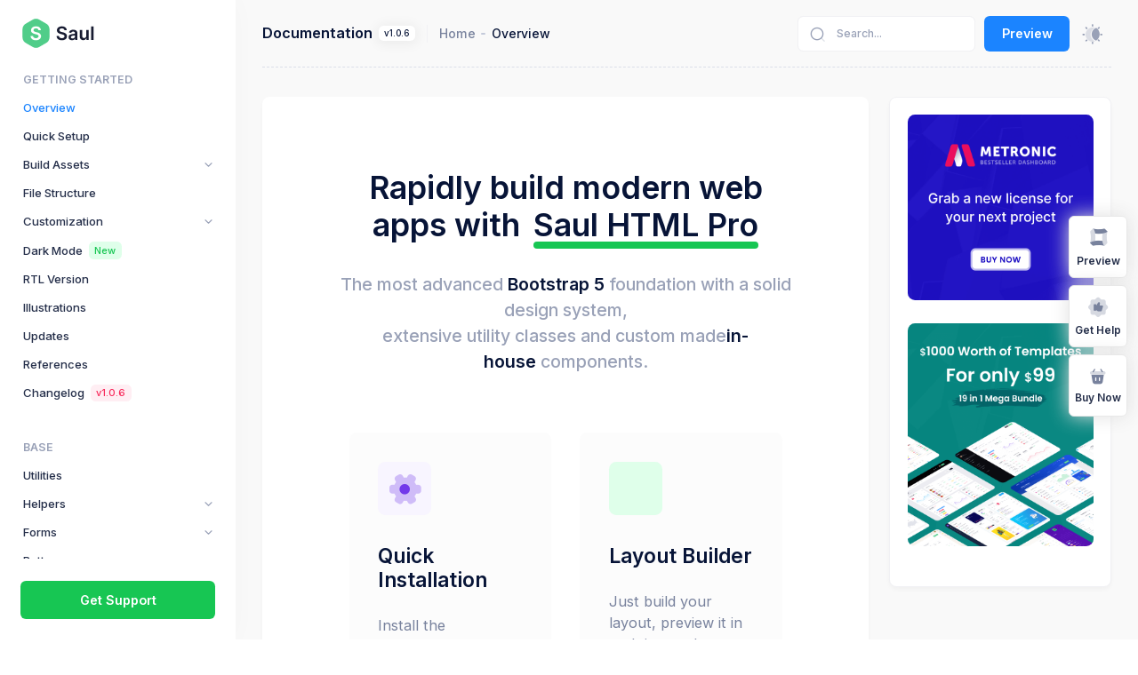

--- FILE ---
content_type: text/html; charset=UTF-8
request_url: https://preview.keenthemes.com/html/saul-html-pro/docs/general/jkanban/fixed-height
body_size: 202472
content:

<!DOCTYPE html>
<!--
Author: Keenthemes
Product Name: SaulProduct Version: 1.0.6
Purchase: https://keenthemes.com/products/saul-html-pro
Website: http://www.keenthemes.com
Contact: support@keenthemes.com
Follow: www.twitter.com/keenthemes
Dribbble: www.dribbble.com/keenthemes
Like: www.facebook.com/keenthemes
License: For each use you must have a valid license purchased only from above link in order to legally use the theme for your project.
-->
<html lang="en" >
    <!--begin::Head-->
    <head>
        <title>Product Documentation by KeenThemes</title>
        <meta charset="utf-8"/>
        <meta name="description" content="Build your modern Web App with the most advanced Bootstrap based framework foundation"/>
        <meta name="keywords" content="bootstrap themes, bootstrap tempaltes, admin dashboard, admin themes, html template, web design"/>
        <meta name="viewport" content="width=device-width, initial-scale=1"/>
        <meta property="og:locale" content="en_US" />
        <meta property="og:type" content="article" />
        <meta property="og:title" content="Product Documentation by KeenThemes" />
        <meta property="og:url" content="https://keenthemes.com/products/saul-html-pro"/>
        <meta property="og:site_name" content="Saul HTML Pro by Keenthemes" />
        <link rel="canonical" href="http://preview.keenthemes.com#"/>
        <link rel="shortcut icon" href="/html/saul-html-pro/docs/assets/media/logos/saul.ico"/>

        <!--begin::Fonts(mandatory for all pages)-->
        <link rel="stylesheet" href="https://fonts.googleapis.com/css?family=Inter:300,400,500,600,700"/>        <!--end::Fonts-->

                    <!--begin::Vendor Stylesheets(used for this page only)-->
                            <link href="/html/saul-html-pro/docs/assets/plugins/custom/prismjs/prismjs.bundle.css" rel="stylesheet" type="text/css"/>
                        <!--end::Vendor Stylesheets-->
        
        
                    <!--begin::Global Stylesheets Bundle(mandatory for all pages)-->
                            <link href="/html/saul-html-pro/docs/assets/plugins/global/plugins.bundle.css" rel="stylesheet" type="text/css"/>
                            <link href="/html/saul-html-pro/docs/assets/css/style.bundle.css" rel="stylesheet" type="text/css"/>
                        <!--end::Global Stylesheets Bundle-->
        
        
        <script>
            // Frame-busting to prevent site from being loaded within a frame without permission (click-jacking)
            if (window.top != window.self) {
                window.top.location.replace(window.self.location.href);
            }
        </script>
    </head>
    <!--end::Head-->

    <!--begin::Body-->
    <body >
        <!--begin::Theme mode setup on page load-->
<script>
	var defaultThemeMode = "light";
	var themeMode;

	if ( document.documentElement ) {
		if ( document.documentElement.hasAttribute("data-bs-theme-mode")) {
			themeMode = document.documentElement.getAttribute("data-bs-theme-mode");
		} else {
			if ( localStorage.getItem("data-bs-theme") !== null ) {
				themeMode = localStorage.getItem("data-bs-theme");
			} else {
				themeMode = defaultThemeMode;
			}			
		}

		if (themeMode === "system") {
			themeMode = window.matchMedia("(prefers-color-scheme: dark)").matches ? "dark" : "light";
		}

		document.documentElement.setAttribute("data-bs-theme", themeMode);
	}            
</script>
<!--end::Theme mode setup on page load-->
        
        <!--begin::Main-->
<div class="d-flex flex-column flex-root">
	<!--begin::Page-->
	<div class="docs-page d-flex flex-row flex-column-fluid">
		<!--begin::Aside-->
<div
	id="kt_docs_aside"
	class="docs-aside"
	data-kt-drawer="true"
	data-kt-drawer-name="aside"
	data-kt-drawer-activate="{default: true, lg: false}"
	data-kt-drawer-overlay="true"
	data-kt-drawer-width="{default:'200px', '300px': '250px'}"
	data-kt-drawer-direction="start"
	data-kt-drawer-toggle="#kt_docs_aside_toggle">

    
<!--begin::Logo-->
<div class="docs-aside-logo flex-column-auto h-75px px-7" id="kt_docs_aside_logo">
    <!--begin::Link-->
    <a href="/html/saul-html-pro/docs/?page=index">
                    <img alt="Logo" src="/html/saul-html-pro/docs/assets/media/logos/saul.svg" class="theme-light-show h-35px"/>
            <img alt="Logo" src="/html/saul-html-pro/docs/assets/media/logos/saul-dark.svg" class="theme-dark-show h-35px"/>
            </a>
    <!--end::Link-->
</div>
<!--end::Logo-->
			
	
    <!--begin::Aside Menu-->

<!--begin::Menu wrapper-->
<div class="docs-aside-menu flex-column-fluid">
    <div
        class="hover-scroll-overlay-y mt-5 mb-5 mt-lg-0 mb-lg-5 mx-3"
        id="kt_docs_aside_menu_wrapper"
        
        data-kt-scroll="true"
        data-kt-scroll-activate="{default: false, lg: true}"
        data-kt-scroll-height="auto"     
        data-kt-scroll-dependencies="#kt_docs_aside_logo, #kt_docs_aside_select, #kt_docs_aside_footer"
        data-kt-scroll-wrappers="#kt_docs_aside_menu" 
        data-kt-scroll-offset="10px"
    >
        <!--begin::Menu-->
        <div class="menu menu-fit menu-column menu-title-gray-800 menu-arrow-gray-500 menu-state-primary fw-semibold px-5" id="#kt_docs_aside_menu" data-kt-menu="true">
            <!--begin:Menu item--><div  class="menu-item" ><!--begin:Menu heading--><h4 class="menu-content text-muted mb-0 fs-7 text-uppercase">Getting Started</h4><!--end:Menu heading--></div><!--end:Menu item--><!--begin:Menu item--><div  class="menu-item" ><!--begin:Menu link--><a class="menu-link active py-2"  href="/html/saul-html-pro/docs/?page=index"  ><span  class="menu-title" >Overview</span></a><!--end:Menu link--></div><!--end:Menu item--><!--begin:Menu item--><div  class="menu-item" ><!--begin:Menu link--><a class="menu-link py-2"  href="/html/saul-html-pro/docs/?page=getting-started/setup"  ><span  class="menu-title" >Quick Setup</span></a><!--end:Menu link--></div><!--end:Menu item--><!--begin:Menu item--><div  data-kt-menu-trigger="click"  class="menu-item menu-accordion" ><!--begin:Menu link--><span class="menu-link py-2"  ><span  class="menu-title" >Build Assets</span><span  class="menu-arrow" ></span></span><!--end:Menu link--><!--begin:Menu sub--><div  class="menu-sub menu-sub-accordion" ><!--begin:Menu item--><div  class="menu-item" ><!--begin:Menu link--><a class="menu-link py-2"  href="/html/saul-html-pro/docs/?page=getting-started/build/gulp"  ><span  class="menu-bullet" ><span class="bullet bullet-dot"></span></span><span  class="menu-title" >Gulp</span></a><!--end:Menu link--></div><!--end:Menu item--><!--begin:Menu item--><div  class="menu-item" ><!--begin:Menu link--><a class="menu-link py-2"  href="/html/saul-html-pro/docs/?page=getting-started/build/webpack"  ><span  class="menu-bullet" ><span class="bullet bullet-dot"></span></span><span  class="menu-title" >Webpack</span></a><!--end:Menu link--></div><!--end:Menu item--></div><!--end:Menu sub--></div><!--end:Menu item--><!--begin:Menu item--><div  class="menu-item" ><!--begin:Menu link--><a class="menu-link py-2"  href="/html/saul-html-pro/docs/?page=getting-started/file-structure"  ><span  class="menu-title" >File Structure</span></a><!--end:Menu link--></div><!--end:Menu item--><!--begin:Menu item--><div  data-kt-menu-trigger="click"  class="menu-item menu-accordion" ><!--begin:Menu link--><span class="menu-link py-2"  ><span  class="menu-title" >Customization</span><span  class="menu-arrow" ></span></span><!--end:Menu link--><!--begin:Menu sub--><div  class="menu-sub menu-sub-accordion" ><!--begin:Menu item--><div  class="menu-item" ><!--begin:Menu link--><a class="menu-link py-2"  href="/html/saul-html-pro/docs/?page=getting-started/customization/template"  ><span  class="menu-bullet" ><span class="bullet bullet-dot"></span></span><span  class="menu-title" >Template</span></a><!--end:Menu link--></div><!--end:Menu item--><!--begin:Menu item--><div  class="menu-item" ><!--begin:Menu link--><a class="menu-link py-2"  href="/html/saul-html-pro/docs/?page=getting-started/customization/sass"  ><span  class="menu-bullet" ><span class="bullet bullet-dot"></span></span><span  class="menu-title" >Sass</span></a><!--end:Menu link--></div><!--end:Menu item--><!--begin:Menu item--><div  class="menu-item" ><!--begin:Menu link--><a class="menu-link py-2"  href="/html/saul-html-pro/docs/?page=getting-started/customization/javascript"  ><span  class="menu-bullet" ><span class="bullet bullet-dot"></span></span><span  class="menu-title" >Javascript</span></a><!--end:Menu link--></div><!--end:Menu item--><!--begin:Menu item--><div  class="menu-item" ><!--begin:Menu link--><a class="menu-link py-2"  href="/html/saul-html-pro/docs/?page=getting-started/customization/no-jquery"  ><span  class="menu-bullet" ><span class="bullet bullet-dot"></span></span><span  class="menu-title" >No jQuery</span></a><!--end:Menu link--></div><!--end:Menu item--><!--begin:Menu item--><div  class="menu-item" ><!--begin:Menu link--><a class="menu-link py-2"  href="/html/saul-html-pro/docs/?page=getting-started/customization/custom-bundles"  ><span  class="menu-bullet" ><span class="bullet bullet-dot"></span></span><span  class="menu-title" >Custom Bundles</span></a><!--end:Menu link--></div><!--end:Menu item--></div><!--end:Menu sub--></div><!--end:Menu item--><!--begin:Menu item--><div  class="menu-item" ><!--begin:Menu link--><a class="menu-link py-2"  href="/html/saul-html-pro/docs/?page=getting-started/dark-mode"  ><span  class="menu-title" >Dark Mode <span class="badge badge-light-success fw-semibold fs-8 px-2 ms-2">New</span></span></a><!--end:Menu link--></div><!--end:Menu item--><!--begin:Menu item--><div  class="menu-item" ><!--begin:Menu link--><a class="menu-link py-2"  href="/html/saul-html-pro/docs/?page=getting-started/rtl"  ><span  class="menu-title" >RTL Version</span></a><!--end:Menu link--></div><!--end:Menu item--><!--begin:Menu item--><div  class="menu-item" ><!--begin:Menu link--><a class="menu-link py-2"  href="/html/saul-html-pro/docs/?page=getting-started/illustrations"  ><span  class="menu-title" >Illustrations</span></a><!--end:Menu link--></div><!--end:Menu item--><!--begin:Menu item--><div  class="menu-item" ><!--begin:Menu link--><a class="menu-link py-2"  href="/html/saul-html-pro/docs/?page=getting-started/updates"  ><span  class="menu-title" >Updates</span></a><!--end:Menu link--></div><!--end:Menu item--><!--begin:Menu item--><div  class="menu-item" ><!--begin:Menu link--><a class="menu-link py-2"  href="/html/saul-html-pro/docs/?page=getting-started/references"  ><span  class="menu-title" >References</span></a><!--end:Menu link--></div><!--end:Menu item--><!--begin:Menu item--><div  class="menu-item" ><!--begin:Menu link--><a class="menu-link py-2"  href="/html/saul-html-pro/docs/?page=getting-started/changelog"  ><span  class="menu-title" >Changelog <span class="badge badge-changelog badge-light-danger fw-semibold fs-8 px-2 ms-2">v1.0.6</span></span></a><!--end:Menu link--></div><!--end:Menu item--><!--begin:Menu item--><div  class="menu-item" ><div class="h-30px"></div></div><!--end:Menu item--><!--begin:Menu item--><div  class="menu-item" ><!--begin:Menu heading--><h4 class="menu-content text-muted mb-0 fs-7 text-uppercase">Base</h4><!--end:Menu heading--></div><!--end:Menu item--><!--begin:Menu item--><div  class="menu-item" ><!--begin:Menu link--><a class="menu-link py-2"  href="/html/saul-html-pro/docs/?page=base/utilities"  ><span  class="menu-title" >Utilities</span></a><!--end:Menu link--></div><!--end:Menu item--><!--begin:Menu item--><div  data-kt-menu-trigger="click"  class="menu-item menu-accordion" ><!--begin:Menu link--><span class="menu-link py-2"  ><span  class="menu-title" >Helpers</span><span  class="menu-arrow" ></span></span><!--end:Menu link--><!--begin:Menu sub--><div  class="menu-sub menu-sub-accordion" ><!--begin:Menu item--><div  class="menu-item" ><!--begin:Menu link--><a class="menu-link py-2"  href="/html/saul-html-pro/docs/?page=base/helpers/flex-layouts"  ><span  class="menu-bullet" ><span class="bullet bullet-dot"></span></span><span  class="menu-title" >Flex Layouts<span class="badge badge-exclusive badge-light-success fw-semibold fs-8 px-2 py-1 ms-1" data-bs-toggle="tooltip" data-bs-placement="right" title="In-house component">Exclusive</span></span></a><!--end:Menu link--></div><!--end:Menu item--><!--begin:Menu item--><div  class="menu-item" ><!--begin:Menu link--><a class="menu-link py-2"  href="/html/saul-html-pro/docs/?page=base/helpers/text"  ><span  class="menu-bullet" ><span class="bullet bullet-dot"></span></span><span  class="menu-title" >Text</span></a><!--end:Menu link--></div><!--end:Menu item--><!--begin:Menu item--><div  class="menu-item" ><!--begin:Menu link--><a class="menu-link py-2"  href="/html/saul-html-pro/docs/?page=base/helpers/background"  ><span  class="menu-bullet" ><span class="bullet bullet-dot"></span></span><span  class="menu-title" >Background</span></a><!--end:Menu link--></div><!--end:Menu item--><!--begin:Menu item--><div  class="menu-item" ><!--begin:Menu link--><a class="menu-link py-2"  href="/html/saul-html-pro/docs/?page=base/helpers/borders"  ><span  class="menu-bullet" ><span class="bullet bullet-dot"></span></span><span  class="menu-title" >Borders</span></a><!--end:Menu link--></div><!--end:Menu item--><!--begin:Menu item--><div  class="menu-item" ><!--begin:Menu link--><a class="menu-link py-2"  href="/html/saul-html-pro/docs/?page=base/helpers/opacity"  ><span  class="menu-bullet" ><span class="bullet bullet-dot"></span></span><span  class="menu-title" >Opacity</span></a><!--end:Menu link--></div><!--end:Menu item--></div><!--end:Menu sub--></div><!--end:Menu item--><!--begin:Menu item--><div  data-kt-menu-trigger="click"  class="menu-item menu-accordion" ><!--begin:Menu link--><span class="menu-link py-2"  ><span  class="menu-title" >Forms</span><span  class="menu-arrow" ></span></span><!--end:Menu link--><!--begin:Menu sub--><div  class="menu-sub menu-sub-accordion" ><!--begin:Menu item--><div  class="menu-item" ><!--begin:Menu link--><a class="menu-link py-2"  href="/html/saul-html-pro/docs/?page=base/forms/controls"  ><span  class="menu-bullet" ><span class="bullet bullet-dot"></span></span><span  class="menu-title" >Controls</span></a><!--end:Menu link--></div><!--end:Menu item--><!--begin:Menu item--><div  class="menu-item" ><!--begin:Menu link--><a class="menu-link py-2"  href="/html/saul-html-pro/docs/?page=base/forms/checks-radios"  ><span  class="menu-bullet" ><span class="bullet bullet-dot"></span></span><span  class="menu-title" >Checks & Radios</span></a><!--end:Menu link--></div><!--end:Menu item--><!--begin:Menu item--><div  class="menu-item" ><!--begin:Menu link--><a class="menu-link py-2"  href="/html/saul-html-pro/docs/?page=base/forms/input-group"  ><span  class="menu-bullet" ><span class="bullet bullet-dot"></span></span><span  class="menu-title" >Input Group</span></a><!--end:Menu link--></div><!--end:Menu item--><!--begin:Menu item--><div  class="menu-item" ><!--begin:Menu link--><a class="menu-link py-2"  href="/html/saul-html-pro/docs/?page=base/forms/floating-labels"  ><span  class="menu-bullet" ><span class="bullet bullet-dot"></span></span><span  class="menu-title" >Floating Labels</span></a><!--end:Menu link--></div><!--end:Menu item--><!--begin:Menu item--><div  class="menu-item" ><!--begin:Menu link--><a class="menu-link py-2"  href="/html/saul-html-pro/docs/?page=base/forms/advanced"  ><span  class="menu-bullet" ><span class="bullet bullet-dot"></span></span><span  class="menu-title" >Advanced</span></a><!--end:Menu link--></div><!--end:Menu item--></div><!--end:Menu sub--></div><!--end:Menu item--><!--begin:Menu item--><div  class="menu-item" ><!--begin:Menu link--><a class="menu-link py-2"  href="/html/saul-html-pro/docs/?page=base/buttons"  ><span  class="menu-title" >Buttons</span></a><!--end:Menu link--></div><!--end:Menu item--><!--begin:Menu item--><div  class="menu-item" ><!--begin:Menu link--><a class="menu-link py-2"  href="/html/saul-html-pro/docs/?page=base/accordion"  ><span  class="menu-title" >Accordion</span></a><!--end:Menu link--></div><!--end:Menu item--><!--begin:Menu item--><div  class="menu-item" ><!--begin:Menu link--><a class="menu-link py-2"  href="/html/saul-html-pro/docs/?page=base/alerts"  ><span  class="menu-title" >Alerts</span></a><!--end:Menu link--></div><!--end:Menu item--><!--begin:Menu item--><div  class="menu-item" ><!--begin:Menu link--><a class="menu-link py-2"  href="/html/saul-html-pro/docs/?page=base/badges"  ><span  class="menu-title" >Badges</span></a><!--end:Menu link--></div><!--end:Menu item--><!--begin:Menu item--><div  class="menu-item" ><!--begin:Menu link--><a class="menu-link py-2"  href="/html/saul-html-pro/docs/?page=base/breadcrumb"  ><span  class="menu-title" >Breadcrumb</span></a><!--end:Menu link--></div><!--end:Menu item--><!--begin:Menu item--><div  class="menu-item" ><!--begin:Menu link--><a class="menu-link py-2"  href="/html/saul-html-pro/docs/?page=base/bullets"  ><span  class="menu-title" >Bullets<span class="badge badge-exclusive badge-light-success fw-semibold fs-8 px-2 py-1 ms-1" data-bs-toggle="tooltip" data-bs-placement="right" title="In-house component">Exclusive</span></span></a><!--end:Menu link--></div><!--end:Menu item--><!--begin:Menu item--><div  class="menu-item" ><!--begin:Menu link--><a class="menu-link py-2"  href="/html/saul-html-pro/docs/?page=base/cards"  ><span  class="menu-title" >Cards</span></a><!--end:Menu link--></div><!--end:Menu item--><!--begin:Menu item--><div  class="menu-item" ><!--begin:Menu link--><a class="menu-link py-2"  href="/html/saul-html-pro/docs/?page=base/carousel"  ><span  class="menu-title" >Carousel</span></a><!--end:Menu link--></div><!--end:Menu item--><!--begin:Menu item--><div  class="menu-item" ><!--begin:Menu link--><a class="menu-link py-2"  href="/html/saul-html-pro/docs/?page=base/indicator"  ><span  class="menu-title" >Indicator<span class="badge badge-exclusive badge-light-success fw-semibold fs-8 px-2 py-1 ms-1" data-bs-toggle="tooltip" data-bs-placement="right" title="In-house component">Exclusive</span></span></a><!--end:Menu link--></div><!--end:Menu item--><!--begin:Menu item--><div  class="menu-item" ><!--begin:Menu link--><a class="menu-link py-2"  href="/html/saul-html-pro/docs/?page=base/page-loading"  ><span  class="menu-title" >Page Loading<span class="badge badge-exclusive badge-light-success fw-semibold fs-8 px-2 py-1 ms-1" data-bs-toggle="tooltip" data-bs-placement="right" title="In-house component">Exclusive</span></span></a><!--end:Menu link--></div><!--end:Menu item--><!--begin:Menu item--><div  class="menu-item" ><!--begin:Menu link--><a class="menu-link py-2"  href="/html/saul-html-pro/docs/?page=base/modal"  ><span  class="menu-title" >Modal</span></a><!--end:Menu link--></div><!--end:Menu item--><!--begin:Menu item--><div  class="menu-item" ><!--begin:Menu link--><a class="menu-link py-2"  href="/html/saul-html-pro/docs/?page=base/overlay"  ><span  class="menu-title" >Overlay<span class="badge badge-exclusive badge-light-success fw-semibold fs-8 px-2 py-1 ms-1" data-bs-toggle="tooltip" data-bs-placement="right" title="In-house component">Exclusive</span></span></a><!--end:Menu link--></div><!--end:Menu item--><!--begin:Menu item--><div  class="menu-item" ><!--begin:Menu link--><a class="menu-link py-2"  href="/html/saul-html-pro/docs/?page=base/pagination"  ><span  class="menu-title" >Pagination</span></a><!--end:Menu link--></div><!--end:Menu item--><!--begin:Menu item--><div  class="menu-item" ><!--begin:Menu link--><a class="menu-link py-2"  href="/html/saul-html-pro/docs/?page=base/popovers"  ><span  class="menu-title" >Popovers</span></a><!--end:Menu link--></div><!--end:Menu item--><!--begin:Menu item--><div  class="menu-item" ><!--begin:Menu link--><a class="menu-link py-2"  href="/html/saul-html-pro/docs/?page=base/hover"  ><span  class="menu-title" >Hover<span class="badge badge-exclusive badge-light-success fw-semibold fs-8 px-2 py-1 ms-1" data-bs-toggle="tooltip" data-bs-placement="right" title="In-house component">Exclusive</span></span></a><!--end:Menu link--></div><!--end:Menu item--><!--begin:Menu item--><div  class="menu-item" ><!--begin:Menu link--><a class="menu-link py-2"  href="/html/saul-html-pro/docs/?page=base/pulse"  ><span  class="menu-title" >Pulse<span class="badge badge-exclusive badge-light-success fw-semibold fs-8 px-2 py-1 ms-1" data-bs-toggle="tooltip" data-bs-placement="right" title="In-house component">Exclusive</span></span></a><!--end:Menu link--></div><!--end:Menu item--><!--begin:Menu item--><div  class="menu-item" ><!--begin:Menu link--><a class="menu-link py-2"  href="/html/saul-html-pro/docs/?page=base/rating"  ><span  class="menu-title" >Rating<span class="badge badge-exclusive badge-light-success fw-semibold fs-8 px-2 py-1 ms-1" data-bs-toggle="tooltip" data-bs-placement="right" title="In-house component">Exclusive</span></span></a><!--end:Menu link--></div><!--end:Menu item--><!--begin:Menu item--><div  class="menu-item" ><!--begin:Menu link--><a class="menu-link py-2"  href="/html/saul-html-pro/docs/?page=base/ribbon"  ><span  class="menu-title" >Ribbon<span class="badge badge-exclusive badge-light-success fw-semibold fs-8 px-2 py-1 ms-1" data-bs-toggle="tooltip" data-bs-placement="right" title="In-house component">Exclusive</span></span></a><!--end:Menu link--></div><!--end:Menu item--><!--begin:Menu item--><div  class="menu-item" ><!--begin:Menu link--><a class="menu-link py-2"  href="/html/saul-html-pro/docs/?page=base/rotate"  ><span  class="menu-title" >Rotate<span class="badge badge-exclusive badge-light-success fw-semibold fs-8 px-2 py-1 ms-1" data-bs-toggle="tooltip" data-bs-placement="right" title="In-house component">Exclusive</span></span></a><!--end:Menu link--></div><!--end:Menu item--><!--begin:Menu item--><div  class="menu-item" ><!--begin:Menu link--><a class="menu-link py-2"  href="/html/saul-html-pro/docs/?page=base/separator"  ><span  class="menu-title" >Separator<span class="badge badge-exclusive badge-light-success fw-semibold fs-8 px-2 py-1 ms-1" data-bs-toggle="tooltip" data-bs-placement="right" title="In-house component">Exclusive</span></span></a><!--end:Menu link--></div><!--end:Menu item--><!--begin:Menu item--><div  class="menu-item" ><!--begin:Menu link--><a class="menu-link py-2"  href="/html/saul-html-pro/docs/?page=base/symbol"  ><span  class="menu-title" >Symbol<span class="badge badge-exclusive badge-light-success fw-semibold fs-8 px-2 py-1 ms-1" data-bs-toggle="tooltip" data-bs-placement="right" title="In-house component">Exclusive</span></span></a><!--end:Menu link--></div><!--end:Menu item--><!--begin:Menu item--><div  class="menu-item" ><!--begin:Menu link--><a class="menu-link py-2"  href="/html/saul-html-pro/docs/?page=base/tables"  ><span  class="menu-title" >Tables</span></a><!--end:Menu link--></div><!--end:Menu item--><!--begin:Menu item--><div  class="menu-item" ><!--begin:Menu link--><a class="menu-link py-2"  href="/html/saul-html-pro/docs/?page=base/tabs"  ><span  class="menu-title" >Tabs</span></a><!--end:Menu link--></div><!--end:Menu item--><!--begin:Menu item--><div  class="menu-item" ><!--begin:Menu link--><a class="menu-link py-2"  href="/html/saul-html-pro/docs/?page=base/toasts"  ><span  class="menu-title" >Toasts</span></a><!--end:Menu link--></div><!--end:Menu item--><!--begin:Menu item--><div  class="menu-item" ><!--begin:Menu link--><a class="menu-link py-2"  href="/html/saul-html-pro/docs/?page=base/tooltips"  ><span  class="menu-title" >Tooltips</span></a><!--end:Menu link--></div><!--end:Menu item--><!--begin:Menu item--><div  class="menu-item" ><!--begin:Menu link--><a class="menu-link py-2"  href="/html/saul-html-pro/docs/?page=base/underline"  ><span  class="menu-title" >Underline</span></a><!--end:Menu link--></div><!--end:Menu item--><!--begin:Menu item--><div  class="menu-item" ><div class="h-30px"></div></div><!--end:Menu item--><!--begin:Menu item--><div  class="menu-item" ><!--begin:Menu heading--><h4 class="menu-content text-muted mb-0 fs-7 text-uppercase">Forms</h4><!--end:Menu heading--></div><!--end:Menu item--><!--begin:Menu item--><div  class="menu-item" ><!--begin:Menu link--><a class="menu-link py-2"  href="/html/saul-html-pro/docs/?page=forms/autosize"  ><span  class="menu-title" >Autosize</span></a><!--end:Menu link--></div><!--end:Menu item--><!--begin:Menu item--><div  class="menu-item" ><!--begin:Menu link--><a class="menu-link py-2"  href="/html/saul-html-pro/docs/?page=forms/bootstrap-maxlength"  ><span  class="menu-title" >Bootstrap Maxlength</span></a><!--end:Menu link--></div><!--end:Menu item--><!--begin:Menu item--><div  class="menu-item" ><!--begin:Menu link--><a class="menu-link py-2"  href="/html/saul-html-pro/docs/?page=forms/clipboard"  ><span  class="menu-title" >Clipboard</span></a><!--end:Menu link--></div><!--end:Menu item--><!--begin:Menu item--><div  class="menu-item" ><!--begin:Menu link--><a class="menu-link py-2"  href="/html/saul-html-pro/docs/?page=forms/tempus-dominus-datepicker"  ><span  class="menu-title" >Tempus Dominus Datepicker</span></a><!--end:Menu link--></div><!--end:Menu item--><!--begin:Menu item--><div  class="menu-item" ><!--begin:Menu link--><a class="menu-link py-2"  href="/html/saul-html-pro/docs/?page=forms/flatpickr"  ><span  class="menu-title" >Flatpickr</span></a><!--end:Menu link--></div><!--end:Menu item--><!--begin:Menu item--><div  class="menu-item" ><!--begin:Menu link--><a class="menu-link py-2"  href="/html/saul-html-pro/docs/?page=forms/daterangepicker"  ><span  class="menu-title" >Date Range Picker</span></a><!--end:Menu link--></div><!--end:Menu item--><!--begin:Menu item--><div  class="menu-item" ><!--begin:Menu link--><a class="menu-link py-2"  href="/html/saul-html-pro/docs/?page=forms/dialer"  ><span  class="menu-title" >Dialer<span class="badge badge-exclusive badge-light-success fw-semibold fs-8 px-2 py-1 ms-1" data-bs-toggle="tooltip" data-bs-placement="right" title="In-house component">Exclusive</span></span></a><!--end:Menu link--></div><!--end:Menu item--><!--begin:Menu item--><div  class="menu-item" ><!--begin:Menu link--><a class="menu-link py-2"  href="/html/saul-html-pro/docs/?page=forms/dropzonejs"  ><span  class="menu-title" >DropzoneJS</span></a><!--end:Menu link--></div><!--end:Menu item--><!--begin:Menu item--><div  data-kt-menu-trigger="click"  class="menu-item menu-accordion" ><!--begin:Menu link--><span class="menu-link py-2"  ><span  class="menu-title" >FormValidation</span><span  class="menu-arrow" ></span></span><!--end:Menu link--><!--begin:Menu sub--><div  class="menu-sub menu-sub-accordion" ><!--begin:Menu item--><div  class="menu-item" ><!--begin:Menu link--><a class="menu-link py-2"  href="/html/saul-html-pro/docs/?page=forms/formvalidation/overview"  ><span  class="menu-bullet" ><span class="bullet bullet-dot"></span></span><span  class="menu-title" >Overview</span></a><!--end:Menu link--></div><!--end:Menu item--><!--begin:Menu item--><div  class="menu-item" ><!--begin:Menu link--><a class="menu-link py-2"  href="/html/saul-html-pro/docs/?page=forms/formvalidation/basic"  ><span  class="menu-bullet" ><span class="bullet bullet-dot"></span></span><span  class="menu-title" >Basic</span></a><!--end:Menu link--></div><!--end:Menu item--><!--begin:Menu item--><div  class="menu-item" ><!--begin:Menu link--><a class="menu-link py-2"  href="/html/saul-html-pro/docs/?page=forms/formvalidation/advanced"  ><span  class="menu-bullet" ><span class="bullet bullet-dot"></span></span><span  class="menu-title" >Advanced</span></a><!--end:Menu link--></div><!--end:Menu item--></div><!--end:Menu sub--></div><!--end:Menu item--><!--begin:Menu item--><div  data-kt-menu-trigger="click"  class="menu-item menu-accordion" ><!--begin:Menu link--><span class="menu-link py-2"  ><span  class="menu-title" >Form Repeater</span><span  class="menu-arrow" ></span></span><!--end:Menu link--><!--begin:Menu sub--><div  class="menu-sub menu-sub-accordion" ><!--begin:Menu item--><div  class="menu-item" ><!--begin:Menu link--><a class="menu-link py-2"  href="/html/saul-html-pro/docs/?page=forms/formrepeater/overview"  ><span  class="menu-bullet" ><span class="bullet bullet-dot"></span></span><span  class="menu-title" >Overview</span></a><!--end:Menu link--></div><!--end:Menu item--><!--begin:Menu item--><div  class="menu-item" ><!--begin:Menu link--><a class="menu-link py-2"  href="/html/saul-html-pro/docs/?page=forms/formrepeater/basic"  ><span  class="menu-bullet" ><span class="bullet bullet-dot"></span></span><span  class="menu-title" >Basic</span></a><!--end:Menu link--></div><!--end:Menu item--><!--begin:Menu item--><div  class="menu-item" ><!--begin:Menu link--><a class="menu-link py-2"  href="/html/saul-html-pro/docs/?page=forms/formrepeater/nested"  ><span  class="menu-bullet" ><span class="bullet bullet-dot"></span></span><span  class="menu-title" >Nested</span></a><!--end:Menu link--></div><!--end:Menu item--><!--begin:Menu item--><div  class="menu-item" ><!--begin:Menu link--><a class="menu-link py-2"  href="/html/saul-html-pro/docs/?page=forms/formrepeater/advanced"  ><span  class="menu-bullet" ><span class="bullet bullet-dot"></span></span><span  class="menu-title" >Advanced</span></a><!--end:Menu link--></div><!--end:Menu item--></div><!--end:Menu sub--></div><!--end:Menu item--><!--begin:Menu item--><div  class="menu-item" ><!--begin:Menu link--><a class="menu-link py-2"  href="/html/saul-html-pro/docs/?page=forms/image-input"  ><span  class="menu-title" >Image Input<span class="badge badge-exclusive badge-light-success fw-semibold fs-8 px-2 py-1 ms-1" data-bs-toggle="tooltip" data-bs-placement="right" title="In-house component">Exclusive</span></span></a><!--end:Menu link--></div><!--end:Menu item--><!--begin:Menu item--><div  class="menu-item" ><!--begin:Menu link--><a class="menu-link py-2"  href="/html/saul-html-pro/docs/?page=forms/inputmask"  ><span  class="menu-title" >Inputmask</span></a><!--end:Menu link--></div><!--end:Menu item--><!--begin:Menu item--><div  class="menu-item" ><!--begin:Menu link--><a class="menu-link py-2"  href="/html/saul-html-pro/docs/?page=forms/bootstrap-multiselectsplitter"  ><span  class="menu-title" >Multiselectsplitter</span></a><!--end:Menu link--></div><!--end:Menu item--><!--begin:Menu item--><div  class="menu-item" ><!--begin:Menu link--><a class="menu-link py-2"  href="/html/saul-html-pro/docs/?page=forms/nouislider"  ><span  class="menu-title" >noUiSlider</span></a><!--end:Menu link--></div><!--end:Menu item--><!--begin:Menu item--><div  class="menu-item" ><!--begin:Menu link--><a class="menu-link py-2"  href="/html/saul-html-pro/docs/?page=forms/password-meter"  ><span  class="menu-title" >Password Meter<span class="badge badge-exclusive badge-light-success fw-semibold fs-8 px-2 py-1 ms-1" data-bs-toggle="tooltip" data-bs-placement="right" title="In-house component">Exclusive</span></span></a><!--end:Menu link--></div><!--end:Menu item--><!--begin:Menu item--><div  class="menu-item" ><!--begin:Menu link--><a class="menu-link py-2"  href="/html/saul-html-pro/docs/?page=forms/google-recaptcha"  ><span  class="menu-title" >reCAPTCHA</span></a><!--end:Menu link--></div><!--end:Menu item--><!--begin:Menu item--><div  class="menu-item" ><!--begin:Menu link--><a class="menu-link py-2"  href="/html/saul-html-pro/docs/?page=forms/select2"  ><span  class="menu-title" >Select2</span></a><!--end:Menu link--></div><!--end:Menu item--><!--begin:Menu item--><div  class="menu-item" ><!--begin:Menu link--><a class="menu-link py-2"  href="/html/saul-html-pro/docs/?page=forms/tagify"  ><span  class="menu-title" >Tagify</span></a><!--end:Menu link--></div><!--end:Menu item--><!--begin:Menu item--><div  class="menu-item" ><div class="h-30px"></div></div><!--end:Menu item--><!--begin:Menu item--><div  class="menu-item" ><!--begin:Menu heading--><h4 class="menu-content text-muted mb-0 fs-7 text-uppercase">Editors</h4><!--end:Menu heading--></div><!--end:Menu item--><!--begin:Menu item--><div  data-kt-menu-trigger="click"  class="menu-item menu-accordion" ><!--begin:Menu link--><span class="menu-link py-2"  ><span  class="menu-title" >CKEditor</span><span  class="menu-arrow" ></span></span><!--end:Menu link--><!--begin:Menu sub--><div  class="menu-sub menu-sub-accordion" ><!--begin:Menu item--><div  class="menu-item" ><!--begin:Menu link--><a class="menu-link py-2"  href="/html/saul-html-pro/docs/?page=editors/ckeditor/overview"  ><span  class="menu-bullet" ><span class="bullet bullet-dot"></span></span><span  class="menu-title" >Overview</span></a><!--end:Menu link--></div><!--end:Menu item--><!--begin:Menu item--><div  class="menu-item" ><!--begin:Menu link--><a class="menu-link py-2"  href="/html/saul-html-pro/docs/?page=editors/ckeditor/classic"  ><span  class="menu-bullet" ><span class="bullet bullet-dot"></span></span><span  class="menu-title" >Classic</span></a><!--end:Menu link--></div><!--end:Menu item--><!--begin:Menu item--><div  class="menu-item" ><!--begin:Menu link--><a class="menu-link py-2"  href="/html/saul-html-pro/docs/?page=editors/ckeditor/inline"  ><span  class="menu-bullet" ><span class="bullet bullet-dot"></span></span><span  class="menu-title" >Inline</span></a><!--end:Menu link--></div><!--end:Menu item--><!--begin:Menu item--><div  class="menu-item" ><!--begin:Menu link--><a class="menu-link py-2"  href="/html/saul-html-pro/docs/?page=editors/ckeditor/balloon"  ><span  class="menu-bullet" ><span class="bullet bullet-dot"></span></span><span  class="menu-title" >Balloon</span></a><!--end:Menu link--></div><!--end:Menu item--><!--begin:Menu item--><div  class="menu-item" ><!--begin:Menu link--><a class="menu-link py-2"  href="/html/saul-html-pro/docs/?page=editors/ckeditor/balloon-block"  ><span  class="menu-bullet" ><span class="bullet bullet-dot"></span></span><span  class="menu-title" >Balloon Block</span></a><!--end:Menu link--></div><!--end:Menu item--><!--begin:Menu item--><div  class="menu-item" ><!--begin:Menu link--><a class="menu-link py-2"  href="/html/saul-html-pro/docs/?page=editors/ckeditor/document"  ><span  class="menu-bullet" ><span class="bullet bullet-dot"></span></span><span  class="menu-title" >Document</span></a><!--end:Menu link--></div><!--end:Menu item--></div><!--end:Menu sub--></div><!--end:Menu item--><!--begin:Menu item--><div  data-kt-menu-trigger="click"  class="menu-item menu-accordion" ><!--begin:Menu link--><span class="menu-link py-2"  ><span  class="menu-title" >Quill</span><span  class="menu-arrow" ></span></span><!--end:Menu link--><!--begin:Menu sub--><div  class="menu-sub menu-sub-accordion" ><!--begin:Menu item--><div  class="menu-item" ><!--begin:Menu link--><a class="menu-link py-2"  href="/html/saul-html-pro/docs/?page=editors/quill/overview"  ><span  class="menu-bullet" ><span class="bullet bullet-dot"></span></span><span  class="menu-title" >Overview</span></a><!--end:Menu link--></div><!--end:Menu item--><!--begin:Menu item--><div  class="menu-item" ><!--begin:Menu link--><a class="menu-link py-2"  href="/html/saul-html-pro/docs/?page=editors/quill/basic"  ><span  class="menu-bullet" ><span class="bullet bullet-dot"></span></span><span  class="menu-title" >Basic</span></a><!--end:Menu link--></div><!--end:Menu item--><!--begin:Menu item--><div  class="menu-item" ><!--begin:Menu link--><a class="menu-link py-2"  href="/html/saul-html-pro/docs/?page=editors/quill/autosave"  ><span  class="menu-bullet" ><span class="bullet bullet-dot"></span></span><span  class="menu-title" >Autosave</span></a><!--end:Menu link--></div><!--end:Menu item--></div><!--end:Menu sub--></div><!--end:Menu item--><!--begin:Menu item--><div  data-kt-menu-trigger="click"  class="menu-item menu-accordion" ><!--begin:Menu link--><span class="menu-link py-2"  ><span  class="menu-title" >TinyMCE</span><span  class="menu-arrow" ></span></span><!--end:Menu link--><!--begin:Menu sub--><div  class="menu-sub menu-sub-accordion" ><!--begin:Menu item--><div  class="menu-item" ><!--begin:Menu link--><a class="menu-link py-2"  href="/html/saul-html-pro/docs/?page=editors/tinymce/overview"  ><span  class="menu-bullet" ><span class="bullet bullet-dot"></span></span><span  class="menu-title" >Overview</span></a><!--end:Menu link--></div><!--end:Menu item--><!--begin:Menu item--><div  class="menu-item" ><!--begin:Menu link--><a class="menu-link py-2"  href="/html/saul-html-pro/docs/?page=editors/tinymce/basic"  ><span  class="menu-bullet" ><span class="bullet bullet-dot"></span></span><span  class="menu-title" >Basic</span></a><!--end:Menu link--></div><!--end:Menu item--><!--begin:Menu item--><div  class="menu-item" ><!--begin:Menu link--><a class="menu-link py-2"  href="/html/saul-html-pro/docs/?page=editors/tinymce/plugins"  ><span  class="menu-bullet" ><span class="bullet bullet-dot"></span></span><span  class="menu-title" >Plugin Addons</span></a><!--end:Menu link--></div><!--end:Menu item--><!--begin:Menu item--><div  class="menu-item" ><!--begin:Menu link--><a class="menu-link py-2"  href="/html/saul-html-pro/docs/?page=editors/tinymce/hidden"  ><span  class="menu-bullet" ><span class="bullet bullet-dot"></span></span><span  class="menu-title" >Hidden Menubar</span></a><!--end:Menu link--></div><!--end:Menu item--></div><!--end:Menu sub--></div><!--end:Menu item--><!--begin:Menu item--><div  class="menu-item" ><div class="h-30px"></div></div><!--end:Menu item--><!--begin:Menu item--><div  class="menu-item" ><!--begin:Menu heading--><h4 class="menu-content text-muted mb-0 fs-7 text-uppercase">Charts</h4><!--end:Menu heading--></div><!--end:Menu item--><!--begin:Menu item--><div  data-kt-menu-trigger="click"  class="menu-item menu-accordion" ><!--begin:Menu link--><span class="menu-link py-2"  ><span  class="menu-title" >AmCharts</span><span  class="menu-arrow" ></span></span><!--end:Menu link--><!--begin:Menu sub--><div  class="menu-sub menu-sub-accordion" ><!--begin:Menu item--><div  class="menu-item" ><!--begin:Menu link--><a class="menu-link py-2"  href="/html/saul-html-pro/docs/?page=charts/amcharts/charts"  ><span  class="menu-bullet" ><span class="bullet bullet-dot"></span></span><span  class="menu-title" >AmChart Charts</span></a><!--end:Menu link--></div><!--end:Menu item--><!--begin:Menu item--><div  class="menu-item" ><!--begin:Menu link--><a class="menu-link py-2"  href="/html/saul-html-pro/docs/?page=charts/amcharts/maps"  ><span  class="menu-bullet" ><span class="bullet bullet-dot"></span></span><span  class="menu-title" >AmChart Maps</span></a><!--end:Menu link--></div><!--end:Menu item--><!--begin:Menu item--><div  class="menu-item" ><!--begin:Menu link--><a class="menu-link py-2"  href="/html/saul-html-pro/docs/?page=charts/amcharts/stock-charts"  ><span  class="menu-bullet" ><span class="bullet bullet-dot"></span></span><span  class="menu-title" >AmChart Stock Charts</span></a><!--end:Menu link--></div><!--end:Menu item--></div><!--end:Menu sub--></div><!--end:Menu item--><!--begin:Menu item--><div  class="menu-item" ><!--begin:Menu link--><a class="menu-link py-2"  href="/html/saul-html-pro/docs/?page=charts/apexcharts"  ><span  class="menu-title" >ApexCharts</span></a><!--end:Menu link--></div><!--end:Menu item--><!--begin:Menu item--><div  class="menu-item" ><!--begin:Menu link--><a class="menu-link py-2"  href="/html/saul-html-pro/docs/?page=charts/chartjs"  ><span  class="menu-title" >ChartJS</span></a><!--end:Menu link--></div><!--end:Menu item--><!--begin:Menu item--><div  data-kt-menu-trigger="click"  class="menu-item menu-accordion" ><!--begin:Menu link--><span class="menu-link py-2"  ><span  class="menu-title" >Flotcharts</span><span  class="menu-arrow" ></span></span><!--end:Menu link--><!--begin:Menu sub--><div  class="menu-sub menu-sub-accordion" ><!--begin:Menu item--><div  class="menu-item" ><!--begin:Menu link--><a class="menu-link py-2"  href="/html/saul-html-pro/docs/?page=charts/flotcharts/overview"  ><span  class="menu-bullet" ><span class="bullet bullet-dot"></span></span><span  class="menu-title" >Overview</span></a><!--end:Menu link--></div><!--end:Menu item--><!--begin:Menu item--><div  class="menu-item" ><!--begin:Menu link--><a class="menu-link py-2"  href="/html/saul-html-pro/docs/?page=charts/flotcharts/basic"  ><span  class="menu-bullet" ><span class="bullet bullet-dot"></span></span><span  class="menu-title" >Basic Chart</span></a><!--end:Menu link--></div><!--end:Menu item--><!--begin:Menu item--><div  class="menu-item" ><!--begin:Menu link--><a class="menu-link py-2"  href="/html/saul-html-pro/docs/?page=charts/flotcharts/axis"  ><span  class="menu-bullet" ><span class="bullet bullet-dot"></span></span><span  class="menu-title" >Axis Labels</span></a><!--end:Menu link--></div><!--end:Menu item--><!--begin:Menu item--><div  class="menu-item" ><!--begin:Menu link--><a class="menu-link py-2"  href="/html/saul-html-pro/docs/?page=charts/flotcharts/tracking"  ><span  class="menu-bullet" ><span class="bullet bullet-dot"></span></span><span  class="menu-title" >Tracking Curves</span></a><!--end:Menu link--></div><!--end:Menu item--><!--begin:Menu item--><div  class="menu-item" ><!--begin:Menu link--><a class="menu-link py-2"  href="/html/saul-html-pro/docs/?page=charts/flotcharts/dynamic"  ><span  class="menu-bullet" ><span class="bullet bullet-dot"></span></span><span  class="menu-title" >Dynamic Chart</span></a><!--end:Menu link--></div><!--end:Menu item--><!--begin:Menu item--><div  class="menu-item" ><!--begin:Menu link--><a class="menu-link py-2"  href="/html/saul-html-pro/docs/?page=charts/flotcharts/stack"  ><span  class="menu-bullet" ><span class="bullet bullet-dot"></span></span><span  class="menu-title" >Stack Chart Controls</span></a><!--end:Menu link--></div><!--end:Menu item--><!--begin:Menu item--><div  class="menu-item" ><!--begin:Menu link--><a class="menu-link py-2"  href="/html/saul-html-pro/docs/?page=charts/flotcharts/bar"  ><span  class="menu-bullet" ><span class="bullet bullet-dot"></span></span><span  class="menu-title" >Bar Chart</span></a><!--end:Menu link--></div><!--end:Menu item--><!--begin:Menu item--><div  class="menu-item" ><!--begin:Menu link--><a class="menu-link py-2"  href="/html/saul-html-pro/docs/?page=charts/flotcharts/pie"  ><span  class="menu-bullet" ><span class="bullet bullet-dot"></span></span><span  class="menu-title" >Pie Chart</span></a><!--end:Menu link--></div><!--end:Menu item--></div><!--end:Menu sub--></div><!--end:Menu item--><!--begin:Menu item--><div  data-kt-menu-trigger="click"  class="menu-item menu-accordion" ><!--begin:Menu link--><span class="menu-link py-2"  ><span  class="menu-title" >Google Charts</span><span  class="menu-arrow" ></span></span><!--end:Menu link--><!--begin:Menu sub--><div  class="menu-sub menu-sub-accordion" ><!--begin:Menu item--><div  class="menu-item" ><!--begin:Menu link--><a class="menu-link py-2"  href="/html/saul-html-pro/docs/?page=charts/google-charts/overview"  ><span  class="menu-bullet" ><span class="bullet bullet-dot"></span></span><span  class="menu-title" >Overview</span></a><!--end:Menu link--></div><!--end:Menu item--><!--begin:Menu item--><div  class="menu-item" ><!--begin:Menu link--><a class="menu-link py-2"  href="/html/saul-html-pro/docs/?page=charts/google-charts/column"  ><span  class="menu-bullet" ><span class="bullet bullet-dot"></span></span><span  class="menu-title" >Column Chart</span></a><!--end:Menu link--></div><!--end:Menu item--><!--begin:Menu item--><div  class="menu-item" ><!--begin:Menu link--><a class="menu-link py-2"  href="/html/saul-html-pro/docs/?page=charts/google-charts/pie"  ><span  class="menu-bullet" ><span class="bullet bullet-dot"></span></span><span  class="menu-title" >Pie Chart</span></a><!--end:Menu link--></div><!--end:Menu item--><!--begin:Menu item--><div  class="menu-item" ><!--begin:Menu link--><a class="menu-link py-2"  href="/html/saul-html-pro/docs/?page=charts/google-charts/line"  ><span  class="menu-bullet" ><span class="bullet bullet-dot"></span></span><span  class="menu-title" >Line Chart</span></a><!--end:Menu link--></div><!--end:Menu item--></div><!--end:Menu sub--></div><!--end:Menu item--><!--begin:Menu item--><div  class="menu-item" ><div class="h-30px"></div></div><!--end:Menu item--><!--begin:Menu item--><div  class="menu-item" ><!--begin:Menu heading--><h4 class="menu-content text-muted mb-0 fs-7 text-uppercase">General</h4><!--end:Menu heading--></div><!--end:Menu item--><!--begin:Menu item--><div  data-kt-menu-trigger="click"  class="menu-item menu-accordion" ><!--begin:Menu link--><span class="menu-link py-2"  ><span  class="menu-title" >DataTables</span><span  class="menu-arrow" ></span></span><!--end:Menu link--><!--begin:Menu sub--><div  class="menu-sub menu-sub-accordion" ><!--begin:Menu item--><div  class="menu-item" ><!--begin:Menu link--><a class="menu-link py-2"  href="/html/saul-html-pro/docs/?page=general/datatables/overview"  ><span  class="menu-bullet" ><span class="bullet bullet-dot"></span></span><span  class="menu-title" >Overview</span></a><!--end:Menu link--></div><!--end:Menu item--><!--begin:Menu item--><div  class="menu-item" ><!--begin:Menu link--><a class="menu-link py-2"  href="/html/saul-html-pro/docs/?page=general/datatables/basic"  ><span  class="menu-bullet" ><span class="bullet bullet-dot"></span></span><span  class="menu-title" >Basic</span></a><!--end:Menu link--></div><!--end:Menu item--><!--begin:Menu item--><div  class="menu-item" ><!--begin:Menu link--><a class="menu-link py-2"  href="/html/saul-html-pro/docs/?page=general/datatables/advanced"  ><span  class="menu-bullet" ><span class="bullet bullet-dot"></span></span><span  class="menu-title" >Advanced</span></a><!--end:Menu link--></div><!--end:Menu item--><!--begin:Menu item--><div  data-kt-menu-trigger="click"  class="menu-item menu-accordion" ><!--begin:Menu link--><span class="menu-link py-2"  ><span  class="menu-bullet" ><span class="bullet bullet-dot"></span></span><span  class="menu-title" >Buttons</span><span  class="menu-arrow" ></span></span><!--end:Menu link--><!--begin:Menu sub--><div  class="menu-sub menu-sub-accordion" ><!--begin:Menu item--><div  class="menu-item" ><!--begin:Menu link--><a class="menu-link py-2"  href="/html/saul-html-pro/docs/?page=general/datatables/buttons/export"  ><span  class="menu-bullet" ><span class="bullet bullet-dot"></span></span><span  class="menu-title" >Export</span></a><!--end:Menu link--></div><!--end:Menu item--></div><!--end:Menu sub--></div><!--end:Menu item--><!--begin:Menu item--><div  class="menu-item" ><!--begin:Menu link--><a class="menu-link py-2"  href="/html/saul-html-pro/docs/?page=general/datatables/server-side"  ><span  class="menu-bullet" ><span class="bullet bullet-dot"></span></span><span  class="menu-title" >Ajax Server Side</span></a><!--end:Menu link--></div><!--end:Menu item--><!--begin:Menu item--><div  class="menu-item" ><!--begin:Menu link--><a class="menu-link py-2"  href="/html/saul-html-pro/docs/?page=general/datatables/subtable"  ><span  class="menu-bullet" ><span class="bullet bullet-dot"></span></span><span  class="menu-title" >Subtable</span></a><!--end:Menu link--></div><!--end:Menu item--><!--begin:Menu item--><div  class="menu-item" ><!--begin:Menu link--><a class="menu-link py-2"  href="/html/saul-html-pro/docs/?page=general/datatables/api"  ><span  class="menu-bullet" ><span class="bullet bullet-dot"></span></span><span  class="menu-title" >API</span></a><!--end:Menu link--></div><!--end:Menu item--></div><!--end:Menu sub--></div><!--end:Menu item--><!--begin:Menu item--><div  data-kt-menu-trigger="click"  class="menu-item menu-accordion" ><!--begin:Menu link--><span class="menu-link py-2"  ><span  class="menu-title" >Menu<span class="badge badge-exclusive badge-light-success fw-semibold fs-8 px-2 py-1 ms-1" data-bs-toggle="tooltip" data-bs-placement="right" title="In-house component">Exclusive</span></span><span  class="menu-arrow" ></span></span><!--end:Menu link--><!--begin:Menu sub--><div  class="menu-sub menu-sub-accordion" ><!--begin:Menu item--><div  class="menu-item" ><!--begin:Menu link--><a class="menu-link py-2"  href="/html/saul-html-pro/docs/?page=general/menu/overview"  ><span  class="menu-bullet" ><span class="bullet bullet-dot"></span></span><span  class="menu-title" >Overview</span></a><!--end:Menu link--></div><!--end:Menu item--><!--begin:Menu item--><div  class="menu-item" ><!--begin:Menu link--><a class="menu-link py-2"  href="/html/saul-html-pro/docs/?page=general/menu/customization"  ><span  class="menu-bullet" ><span class="bullet bullet-dot"></span></span><span  class="menu-title" >Customization</span></a><!--end:Menu link--></div><!--end:Menu item--><!--begin:Menu item--><div  class="menu-item" ><!--begin:Menu link--><a class="menu-link py-2"  href="/html/saul-html-pro/docs/?page=general/menu/advanced"  ><span  class="menu-bullet" ><span class="bullet bullet-dot"></span></span><span  class="menu-title" >Advanced</span></a><!--end:Menu link--></div><!--end:Menu item--><!--begin:Menu item--><div  class="menu-item" ><!--begin:Menu link--><a class="menu-link py-2"  href="/html/saul-html-pro/docs/?page=general/menu/integration"  ><span  class="menu-bullet" ><span class="bullet bullet-dot"></span></span><span  class="menu-title" >Integration</span></a><!--end:Menu link--></div><!--end:Menu item--><!--begin:Menu item--><div  class="menu-item" ><!--begin:Menu link--><a class="menu-link py-2"  href="/html/saul-html-pro/docs/?page=general/menu/api"  ><span  class="menu-bullet" ><span class="bullet bullet-dot"></span></span><span  class="menu-title" >Options & API</span></a><!--end:Menu link--></div><!--end:Menu item--></div><!--end:Menu sub--></div><!--end:Menu item--><!--begin:Menu item--><div  class="menu-item" ><!--begin:Menu link--><a class="menu-link py-2"  href="/html/saul-html-pro/docs/?page=general/blockui"  ><span  class="menu-title" >BlockUI<span class="badge badge-exclusive badge-light-success fw-semibold fs-8 px-2 py-1 ms-1" data-bs-toggle="tooltip" data-bs-placement="right" title="In-house component">Exclusive</span></span></a><!--end:Menu link--></div><!--end:Menu item--><!--begin:Menu item--><div  class="menu-item" ><!--begin:Menu link--><a class="menu-link py-2"  href="/html/saul-html-pro/docs/?page=general/cookie"  ><span  class="menu-title" >Cookie<span class="badge badge-exclusive badge-light-success fw-semibold fs-8 px-2 py-1 ms-1" data-bs-toggle="tooltip" data-bs-placement="right" title="In-house component">Exclusive</span></span></a><!--end:Menu link--></div><!--end:Menu item--><!--begin:Menu item--><div  class="menu-item" ><!--begin:Menu link--><a class="menu-link py-2"  href="/html/saul-html-pro/docs/?page=general/cookiealert"  ><span  class="menu-title" >Cookie Alert</span></a><!--end:Menu link--></div><!--end:Menu item--><!--begin:Menu item--><div  class="menu-item" ><!--begin:Menu link--><a class="menu-link py-2"  href="/html/saul-html-pro/docs/?page=general/countup"  ><span  class="menu-title" >CountUp</span></a><!--end:Menu link--></div><!--end:Menu item--><!--begin:Menu item--><div  class="menu-item" ><!--begin:Menu link--><a class="menu-link py-2"  href="/html/saul-html-pro/docs/?page=general/cropper"  ><span  class="menu-title" >Cropper</span></a><!--end:Menu link--></div><!--end:Menu item--><!--begin:Menu item--><div  data-kt-menu-trigger="click"  class="menu-item menu-accordion" ><!--begin:Menu link--><span class="menu-link py-2"  ><span  class="menu-title" >Draggable</span><span  class="menu-arrow" ></span></span><!--end:Menu link--><!--begin:Menu sub--><div  class="menu-sub menu-sub-accordion" ><!--begin:Menu item--><div  class="menu-item" ><!--begin:Menu link--><a class="menu-link py-2"  href="/html/saul-html-pro/docs/?page=general/draggable/overview"  ><span  class="menu-bullet" ><span class="bullet bullet-dot"></span></span><span  class="menu-title" >Overview</span></a><!--end:Menu link--></div><!--end:Menu item--><!--begin:Menu item--><div  class="menu-item" ><!--begin:Menu link--><a class="menu-link py-2"  href="/html/saul-html-pro/docs/?page=general/draggable/cards"  ><span  class="menu-bullet" ><span class="bullet bullet-dot"></span></span><span  class="menu-title" >Draggable</span></a><!--end:Menu link--></div><!--end:Menu item--><!--begin:Menu item--><div  class="menu-item" ><!--begin:Menu link--><a class="menu-link py-2"  href="/html/saul-html-pro/docs/?page=general/draggable/multiple-containers"  ><span  class="menu-bullet" ><span class="bullet bullet-dot"></span></span><span  class="menu-title" >Multiple Containers</span></a><!--end:Menu link--></div><!--end:Menu item--><!--begin:Menu item--><div  class="menu-item" ><!--begin:Menu link--><a class="menu-link py-2"  href="/html/saul-html-pro/docs/?page=general/draggable/swappable"  ><span  class="menu-bullet" ><span class="bullet bullet-dot"></span></span><span  class="menu-title" >Swappable</span></a><!--end:Menu link--></div><!--end:Menu item--><!--begin:Menu item--><div  class="menu-item" ><!--begin:Menu link--><a class="menu-link py-2"  href="/html/saul-html-pro/docs/?page=general/draggable/restricted"  ><span  class="menu-bullet" ><span class="bullet bullet-dot"></span></span><span  class="menu-title" >Restricted</span></a><!--end:Menu link--></div><!--end:Menu item--></div><!--end:Menu sub--></div><!--end:Menu item--><!--begin:Menu item--><div  class="menu-item" ><!--begin:Menu link--><a class="menu-link py-2"  href="/html/saul-html-pro/docs/?page=general/drawer"  ><span  class="menu-title" >Drawer<span class="badge badge-exclusive badge-light-success fw-semibold fs-8 px-2 py-1 ms-1" data-bs-toggle="tooltip" data-bs-placement="right" title="In-house component">Exclusive</span></span></a><!--end:Menu link--></div><!--end:Menu item--><!--begin:Menu item--><div  data-kt-menu-trigger="click"  class="menu-item menu-accordion" ><!--begin:Menu link--><span class="menu-link py-2"  ><span  class="menu-title" >Fullcalendar</span><span  class="menu-arrow" ></span></span><!--end:Menu link--><!--begin:Menu sub--><div  class="menu-sub menu-sub-accordion" ><!--begin:Menu item--><div  class="menu-item" ><!--begin:Menu link--><a class="menu-link py-2"  href="/html/saul-html-pro/docs/?page=general/fullcalendar/overview"  ><span  class="menu-bullet" ><span class="bullet bullet-dot"></span></span><span  class="menu-title" >Overview</span></a><!--end:Menu link--></div><!--end:Menu item--><!--begin:Menu item--><div  class="menu-item" ><!--begin:Menu link--><a class="menu-link py-2"  href="/html/saul-html-pro/docs/?page=general/fullcalendar/basic"  ><span  class="menu-bullet" ><span class="bullet bullet-dot"></span></span><span  class="menu-title" >Basic</span></a><!--end:Menu link--></div><!--end:Menu item--><!--begin:Menu item--><div  class="menu-item" ><!--begin:Menu link--><a class="menu-link py-2"  href="/html/saul-html-pro/docs/?page=general/fullcalendar/drag-n-drop"  ><span  class="menu-bullet" ><span class="bullet bullet-dot"></span></span><span  class="menu-title" >Drag-n-Drop</span></a><!--end:Menu link--></div><!--end:Menu item--><!--begin:Menu item--><div  class="menu-item" ><!--begin:Menu link--><a class="menu-link py-2"  href="/html/saul-html-pro/docs/?page=general/fullcalendar/selectable"  ><span  class="menu-bullet" ><span class="bullet bullet-dot"></span></span><span  class="menu-title" >Selectable Dates</span></a><!--end:Menu link--></div><!--end:Menu item--><!--begin:Menu item--><div  class="menu-item" ><!--begin:Menu link--><a class="menu-link py-2"  href="/html/saul-html-pro/docs/?page=general/fullcalendar/background-events"  ><span  class="menu-bullet" ><span class="bullet bullet-dot"></span></span><span  class="menu-title" >Background Events</span></a><!--end:Menu link--></div><!--end:Menu item--><!--begin:Menu item--><div  class="menu-item" ><!--begin:Menu link--><a class="menu-link py-2"  href="/html/saul-html-pro/docs/?page=general/fullcalendar/locales"  ><span  class="menu-bullet" ><span class="bullet bullet-dot"></span></span><span  class="menu-title" >Localization</span></a><!--end:Menu link--></div><!--end:Menu item--><!--begin:Menu item--><div  class="menu-item" ><!--begin:Menu link--><a class="menu-link py-2"  href="/html/saul-html-pro/docs/?page=general/fullcalendar/timezone"  ><span  class="menu-bullet" ><span class="bullet bullet-dot"></span></span><span  class="menu-title" >Timezone</span></a><!--end:Menu link--></div><!--end:Menu item--></div><!--end:Menu sub--></div><!--end:Menu item--><!--begin:Menu item--><div  class="menu-item" ><!--begin:Menu link--><a class="menu-link py-2"  href="/html/saul-html-pro/docs/?page=general/fslightbox"  ><span  class="menu-title" >Fullscreen Lightbox</span></a><!--end:Menu link--></div><!--end:Menu item--><!--begin:Menu item--><div  data-kt-menu-trigger="click"  class="menu-item menu-accordion" ><!--begin:Menu link--><span class="menu-link py-2"  ><span  class="menu-title" >jKanban Board</span><span  class="menu-arrow" ></span></span><!--end:Menu link--><!--begin:Menu sub--><div  class="menu-sub menu-sub-accordion" ><!--begin:Menu item--><div  class="menu-item" ><!--begin:Menu link--><a class="menu-link py-2"  href="/html/saul-html-pro/docs/?page=general/jkanban/overview"  ><span  class="menu-bullet" ><span class="bullet bullet-dot"></span></span><span  class="menu-title" >Overview</span></a><!--end:Menu link--></div><!--end:Menu item--><!--begin:Menu item--><div  class="menu-item" ><!--begin:Menu link--><a class="menu-link py-2"  href="/html/saul-html-pro/docs/?page=general/jkanban/basic"  ><span  class="menu-bullet" ><span class="bullet bullet-dot"></span></span><span  class="menu-title" >Basic</span></a><!--end:Menu link--></div><!--end:Menu item--><!--begin:Menu item--><div  class="menu-item" ><!--begin:Menu link--><a class="menu-link py-2"  href="/html/saul-html-pro/docs/?page=general/jkanban/color"  ><span  class="menu-bullet" ><span class="bullet bullet-dot"></span></span><span  class="menu-title" >Colored</span></a><!--end:Menu link--></div><!--end:Menu item--><!--begin:Menu item--><div  class="menu-item" ><!--begin:Menu link--><a class="menu-link py-2"  href="/html/saul-html-pro/docs/?page=general/jkanban/restricted"  ><span  class="menu-bullet" ><span class="bullet bullet-dot"></span></span><span  class="menu-title" >Restricted</span></a><!--end:Menu link--></div><!--end:Menu item--><!--begin:Menu item--><div  class="menu-item" ><!--begin:Menu link--><a class="menu-link py-2"  href="/html/saul-html-pro/docs/?page=general/jkanban/rich"  ><span  class="menu-bullet" ><span class="bullet bullet-dot"></span></span><span  class="menu-title" >Rich Content</span></a><!--end:Menu link--></div><!--end:Menu item--><!--begin:Menu item--><div  class="menu-item" ><!--begin:Menu link--><a class="menu-link py-2"  href="/html/saul-html-pro/docs/?page=general/jkanban/fixed-height"  ><span  class="menu-bullet" ><span class="bullet bullet-dot"></span></span><span  class="menu-title" >Fixed Height</span></a><!--end:Menu link--></div><!--end:Menu item--></div><!--end:Menu sub--></div><!--end:Menu item--><!--begin:Menu item--><div  data-kt-menu-trigger="click"  class="menu-item menu-accordion" ><!--begin:Menu link--><span class="menu-link py-2"  ><span  class="menu-title" >jsTree</span><span  class="menu-arrow" ></span></span><!--end:Menu link--><!--begin:Menu sub--><div  class="menu-sub menu-sub-accordion" ><!--begin:Menu item--><div  class="menu-item" ><!--begin:Menu link--><a class="menu-link py-2"  href="/html/saul-html-pro/docs/?page=general/jstree/overview"  ><span  class="menu-bullet" ><span class="bullet bullet-dot"></span></span><span  class="menu-title" >Overview</span></a><!--end:Menu link--></div><!--end:Menu item--><!--begin:Menu item--><div  class="menu-item" ><!--begin:Menu link--><a class="menu-link py-2"  href="/html/saul-html-pro/docs/?page=general/jstree/basic"  ><span  class="menu-bullet" ><span class="bullet bullet-dot"></span></span><span  class="menu-title" >Basic Tree</span></a><!--end:Menu link--></div><!--end:Menu item--><!--begin:Menu item--><div  class="menu-item" ><!--begin:Menu link--><a class="menu-link py-2"  href="/html/saul-html-pro/docs/?page=general/jstree/contextual"  ><span  class="menu-bullet" ><span class="bullet bullet-dot"></span></span><span  class="menu-title" >Contextual Menu</span></a><!--end:Menu link--></div><!--end:Menu item--><!--begin:Menu item--><div  class="menu-item" ><!--begin:Menu link--><a class="menu-link py-2"  href="/html/saul-html-pro/docs/?page=general/jstree/customicons"  ><span  class="menu-bullet" ><span class="bullet bullet-dot"></span></span><span  class="menu-title" >Custom Icons</span></a><!--end:Menu link--></div><!--end:Menu item--><!--begin:Menu item--><div  class="menu-item" ><!--begin:Menu link--><a class="menu-link py-2"  href="/html/saul-html-pro/docs/?page=general/jstree/dragdrop"  ><span  class="menu-bullet" ><span class="bullet bullet-dot"></span></span><span  class="menu-title" >Drag & Drop</span></a><!--end:Menu link--></div><!--end:Menu item--><!--begin:Menu item--><div  class="menu-item" ><!--begin:Menu link--><a class="menu-link py-2"  href="/html/saul-html-pro/docs/?page=general/jstree/checkable"  ><span  class="menu-bullet" ><span class="bullet bullet-dot"></span></span><span  class="menu-title" >Checkable Tree</span></a><!--end:Menu link--></div><!--end:Menu item--><!--begin:Menu item--><div  class="menu-item" ><!--begin:Menu link--><a class="menu-link py-2"  href="/html/saul-html-pro/docs/?page=general/jstree/ajax"  ><span  class="menu-bullet" ><span class="bullet bullet-dot"></span></span><span  class="menu-title" >Ajax Data</span></a><!--end:Menu link--></div><!--end:Menu item--></div><!--end:Menu sub--></div><!--end:Menu item--><!--begin:Menu item--><div  class="menu-item" ><!--begin:Menu link--><a class="menu-link py-2"  href="/html/saul-html-pro/docs/?page=general/scroll"  ><span  class="menu-title" >Scroll<span class="badge badge-exclusive badge-light-success fw-semibold fs-8 px-2 py-1 ms-1" data-bs-toggle="tooltip" data-bs-placement="right" title="In-house component">Exclusive</span></span></a><!--end:Menu link--></div><!--end:Menu item--><!--begin:Menu item--><div  class="menu-item" ><!--begin:Menu link--><a class="menu-link py-2"  href="/html/saul-html-pro/docs/?page=general/scrolltop"  ><span  class="menu-title" >Scrolltop<span class="badge badge-exclusive badge-light-success fw-semibold fs-8 px-2 py-1 ms-1" data-bs-toggle="tooltip" data-bs-placement="right" title="In-house component">Exclusive</span></span></a><!--end:Menu link--></div><!--end:Menu item--><!--begin:Menu item--><div  class="menu-item" ><!--begin:Menu link--><a class="menu-link py-2"  href="/html/saul-html-pro/docs/?page=general/search"  ><span  class="menu-title" >Quick Search<span class="badge badge-exclusive badge-light-success fw-semibold fs-8 px-2 py-1 ms-1" data-bs-toggle="tooltip" data-bs-placement="right" title="In-house component">Exclusive</span></span></a><!--end:Menu link--></div><!--end:Menu item--><!--begin:Menu item--><div  class="menu-item" ><!--begin:Menu link--><a class="menu-link py-2"  href="/html/saul-html-pro/docs/?page=general/smooth-scroll"  ><span  class="menu-title" >Smooth Scroll</span></a><!--end:Menu link--></div><!--end:Menu item--><!--begin:Menu item--><div  class="menu-item" ><!--begin:Menu link--><a class="menu-link py-2"  href="/html/saul-html-pro/docs/?page=general/stepper"  ><span  class="menu-title" >Stepper<span class="badge badge-exclusive badge-light-success fw-semibold fs-8 px-2 py-1 ms-1" data-bs-toggle="tooltip" data-bs-placement="right" title="In-house component">Exclusive</span></span></a><!--end:Menu link--></div><!--end:Menu item--><!--begin:Menu item--><div  class="menu-item" ><!--begin:Menu link--><a class="menu-link py-2"  href="/html/saul-html-pro/docs/?page=general/sticky"  ><span  class="menu-title" >Sticky<span class="badge badge-exclusive badge-light-success fw-semibold fs-8 px-2 py-1 ms-1" data-bs-toggle="tooltip" data-bs-placement="right" title="In-house component">Exclusive</span></span></a><!--end:Menu link--></div><!--end:Menu item--><!--begin:Menu item--><div  class="menu-item" ><!--begin:Menu link--><a class="menu-link py-2"  href="/html/saul-html-pro/docs/?page=general/swapper"  ><span  class="menu-title" >Swapper<span class="badge badge-exclusive badge-light-success fw-semibold fs-8 px-2 py-1 ms-1" data-bs-toggle="tooltip" data-bs-placement="right" title="In-house component">Exclusive</span></span></a><!--end:Menu link--></div><!--end:Menu item--><!--begin:Menu item--><div  class="menu-item" ><!--begin:Menu link--><a class="menu-link py-2"  href="/html/saul-html-pro/docs/?page=general/sweetalert"  ><span  class="menu-title" >SweetAlert</span></a><!--end:Menu link--></div><!--end:Menu item--><!--begin:Menu item--><div  class="menu-item" ><!--begin:Menu link--><a class="menu-link py-2"  href="/html/saul-html-pro/docs/?page=general/lozad"  ><span  class="menu-title" >Lozad</span></a><!--end:Menu link--></div><!--end:Menu item--><!--begin:Menu item--><div  data-kt-menu-trigger="click"  class="menu-item menu-accordion" ><!--begin:Menu link--><span class="menu-link py-2"  ><span  class="menu-title" >Tiny Slider</span><span  class="menu-arrow" ></span></span><!--end:Menu link--><!--begin:Menu sub--><div  class="menu-sub menu-sub-accordion" ><!--begin:Menu item--><div  class="menu-item" ><!--begin:Menu link--><a class="menu-link py-2"  href="/html/saul-html-pro/docs/?page=general/tiny-slider/overview"  ><span  class="menu-bullet" ><span class="bullet bullet-dot"></span></span><span  class="menu-title" >Overview</span></a><!--end:Menu link--></div><!--end:Menu item--><!--begin:Menu item--><div  class="menu-item" ><!--begin:Menu link--><a class="menu-link py-2"  href="/html/saul-html-pro/docs/?page=general/tiny-slider/basic"  ><span  class="menu-bullet" ><span class="bullet bullet-dot"></span></span><span  class="menu-title" >Basic</span></a><!--end:Menu link--></div><!--end:Menu item--><!--begin:Menu item--><div  class="menu-item" ><!--begin:Menu link--><a class="menu-link py-2"  href="/html/saul-html-pro/docs/?page=general/tiny-slider/advanced"  ><span  class="menu-bullet" ><span class="bullet bullet-dot"></span></span><span  class="menu-title" >Advanced</span></a><!--end:Menu link--></div><!--end:Menu item--><!--begin:Menu item--><div  class="menu-item" ><!--begin:Menu link--><a class="menu-link py-2"  href="/html/saul-html-pro/docs/?page=general/tiny-slider/thumbnails"  ><span  class="menu-bullet" ><span class="bullet bullet-dot"></span></span><span  class="menu-title" >Thumbnails</span></a><!--end:Menu link--></div><!--end:Menu item--></div><!--end:Menu sub--></div><!--end:Menu item--><!--begin:Menu item--><div  class="menu-item" ><!--begin:Menu link--><a class="menu-link py-2"  href="/html/saul-html-pro/docs/?page=general/toastr"  ><span  class="menu-title" >Toastr</span></a><!--end:Menu link--></div><!--end:Menu item--><!--begin:Menu item--><div  class="menu-item" ><!--begin:Menu link--><a class="menu-link py-2"  href="/html/saul-html-pro/docs/?page=general/toggle"  ><span  class="menu-title" >Toggle<span class="badge badge-exclusive badge-light-success fw-semibold fs-8 px-2 py-1 ms-1" data-bs-toggle="tooltip" data-bs-placement="right" title="In-house component">Exclusive</span></span></a><!--end:Menu link--></div><!--end:Menu item--><!--begin:Menu item--><div  class="menu-item" ><!--begin:Menu link--><a class="menu-link py-2"  href="/html/saul-html-pro/docs/?page=general/typedjs"  ><span  class="menu-title" >Typed.js</span></a><!--end:Menu link--></div><!--end:Menu item--><!--begin:Menu item--><div  data-kt-menu-trigger="click"  class="menu-item menu-accordion" ><!--begin:Menu link--><span class="menu-link py-2"  ><span  class="menu-title" >Vis-Timeline</span><span  class="menu-arrow" ></span></span><!--end:Menu link--><!--begin:Menu sub--><div  class="menu-sub menu-sub-accordion" ><!--begin:Menu item--><div  class="menu-item" ><!--begin:Menu link--><a class="menu-link py-2"  href="/html/saul-html-pro/docs/?page=general/vis-timeline/overview"  ><span  class="menu-bullet" ><span class="bullet bullet-dot"></span></span><span  class="menu-title" >Overview</span></a><!--end:Menu link--></div><!--end:Menu item--><!--begin:Menu item--><div  class="menu-item" ><!--begin:Menu link--><a class="menu-link py-2"  href="/html/saul-html-pro/docs/?page=general/vis-timeline/basic"  ><span  class="menu-bullet" ><span class="bullet bullet-dot"></span></span><span  class="menu-title" >Basic</span></a><!--end:Menu link--></div><!--end:Menu item--><!--begin:Menu item--><div  class="menu-item" ><!--begin:Menu link--><a class="menu-link py-2"  href="/html/saul-html-pro/docs/?page=general/vis-timeline/style"  ><span  class="menu-bullet" ><span class="bullet bullet-dot"></span></span><span  class="menu-title" >Custom Styling</span></a><!--end:Menu link--></div><!--end:Menu item--><!--begin:Menu item--><div  class="menu-item" ><!--begin:Menu link--><a class="menu-link py-2"  href="/html/saul-html-pro/docs/?page=general/vis-timeline/group"  ><span  class="menu-bullet" ><span class="bullet bullet-dot"></span></span><span  class="menu-title" >Groups</span></a><!--end:Menu link--></div><!--end:Menu item--><!--begin:Menu item--><div  class="menu-item" ><!--begin:Menu link--><a class="menu-link py-2"  href="/html/saul-html-pro/docs/?page=general/vis-timeline/interaction"  ><span  class="menu-bullet" ><span class="bullet bullet-dot"></span></span><span  class="menu-title" >Interactions</span></a><!--end:Menu link--></div><!--end:Menu item--><!--begin:Menu item--><div  class="menu-item" ><!--begin:Menu link--><a class="menu-link py-2"  href="/html/saul-html-pro/docs/?page=general/vis-timeline/template"  ><span  class="menu-bullet" ><span class="bullet bullet-dot"></span></span><span  class="menu-title" >Templates</span></a><!--end:Menu link--></div><!--end:Menu item--></div><!--end:Menu sub--></div><!--end:Menu item--><!--begin:Menu item--><div  class="menu-item" ><div class="h-30px"></div></div><!--end:Menu item--><!--begin:Menu item--><div  class="menu-item" ><!--begin:Menu heading--><h4 class="menu-content text-muted mb-0 fs-7 text-uppercase">Icons</h4><!--end:Menu heading--></div><!--end:Menu item--><!--begin:Menu item--><div  class="menu-item" ><!--begin:Menu link--><a class="menu-link py-2"  href="/html/saul-html-pro/docs/?page=icons/keenicons"  ><span  class="menu-title" >KeenIcons<span class="badge badge-exclusive badge-light-success fw-semibold fs-8 px-2 py-1 ms-1" data-bs-toggle="tooltip" data-bs-placement="right" title="In-house component">Exclusive</span></span></a><!--end:Menu link--></div><!--end:Menu item--><!--begin:Menu item--><div  class="menu-item" ><!--begin:Menu link--><a class="menu-link py-2"  href="/html/saul-html-pro/docs/?page=icons/bootstrap-icons"  ><span  class="menu-title" >Bootstrap Icons</span></a><!--end:Menu link--></div><!--end:Menu item--><!--begin:Menu item--><div  class="menu-item" ><!--begin:Menu link--><a class="menu-link py-2"  href="/html/saul-html-pro/docs/?page=icons/font-awesome"  ><span  class="menu-title" >Font Awesome</span></a><!--end:Menu link--></div><!--end:Menu item--><!--begin:Menu item--><div  class="menu-item" ><!--begin:Menu link--><a class="menu-link py-2"  href="/html/saul-html-pro/docs/?page=icons/line-awesome"  ><span  class="menu-title" >Line Awesome</span></a><!--end:Menu link--></div><!--end:Menu item--><!--begin:Menu item--><div  class="menu-item" ><!--begin:Menu link--><a class="menu-link py-2"  href="/html/saul-html-pro/docs/?page=icons/duotune"  ><span  class="menu-title" >Duotune<span class="badge badge-exclusive badge-light-danger fw-semibold fs-8 px-2 py-1 ms-1">Depreciated</span></span></a><!--end:Menu link--></div><!--end:Menu item-->        </div>
        <!--end::Menu-->
    </div>
</div>
<!--end::Menu wrapper-->
	<!--begin::Footer-->
<div class="d-flex flex-column flex-column-auto px-7 pb-7" id="kt_docs_aside_footer">
    <a href="https://devs.keenthemes.com" class="btn btn-success w-100 fw-bold" target="_blank">
        Get Support
    </a>
</div>
<!--end::Footer--></div>
<!--end::Aside-->

		<!--begin::Wrapper-->
		<div class="docs-wrapper d-flex flex-column flex-row-fluid" id="kt_docs_wrapper">
			
<!--begin::Header-->
<div id="kt_docs_header" class="docs-header align-items-stretch mb-2 mb-lg-10">
	<!--begin::Container-->
	<div class="container">
		<div class="d-flex align-items-stretch justify-content-between py-3 h-75px">		
			<!--begin::Aside toggle-->
			<div class="d-flex align-items-center d-lg-none ms-n2 me-1" title="Show aside menu">
				<div class="btn btn-icon btn-flex btn-active-color-primary" id="kt_docs_aside_toggle">
					<i class="ki-duotone ki-abstract-14 fs-2"><span class="path1"></span><span class="path2"></span></i>				</div>
			</div>
			<!--end::Aside toggle-->

			<!--begin::Logo-->
			<div class="d-flex d-lg-none align-items-center flex-grow-1 flex-lg-grow-0 me-3 me-lg-15">
				<a href="/html/saul-html-pro/docs/?page=index">
											<img alt="Logo" src="/html/saul-html-pro/docs/assets/media/logos/saul.svg" class="theme-light-show h-35px"/>
						<img alt="Logo" src="/html/saul-html-pro/docs/assets/media/logos/saul-dark.svg" class="theme-dark-show h-35px"/>
									</a>
			</div>
			<!--end::Logo-->
		
			<!--begin::Wrapper-->
			<div class="d-flex align-items-center justify-content-between flex-lg-grow-1">
				<!--begin::Header title-->
				<div class="d-flex align-items-center" id="kt_docs_header_title">
					
<!--begin::Page title-->
<div class="docs-page-title d-flex flex-column flex-lg-row align-items-lg-center py-5 mb-lg-0"
    data-kt-swapper="true"
    data-kt-swapper-mode="prepend"
    data-kt-swapper-parent="{default: '#kt_docs_content_container', 'lg': '#kt_docs_header_title'}"
    >

    <!--begin::Title-->
    <h1 class="d-flex align-items-center text-gray-900 my-1 fs-4">
        Documentation 

        <a href="/html/saul-html-pro/docs/?page=getting-started/changelog" class="badge fw-semibold fs-9 px-2 ms-2 bg-body text-gray-900 text-hover-primary shadow-sm">
            v1.0.6        </a>        
    </h1>
    <!--end::Title-->

            <!--begin::Separator-->
        <span class="d-none d-lg-block bullet h-20px w-1px bg-secondary mx-4"></span> 
        <!--end::Separator-->

        <!--begin::Breadcrumb-->
        <ul class="breadcrumb breadcrumb-separatorless fw-semibold fs-6 my-1">
                            <!--begin::Item-->
                                    <li class="breadcrumb-item text-gray-600">
                                                    <a href="/html/saul-html-pro/docs/?page=index" class="text-gray-600 text-hover-primary">
                                Home                            </a>
                                            </li>
                                <!--end::Item-->
                                    <!--begin::Item-->
                    <li class="breadcrumb-item">
                        <span class="bullet w-5px h-2px"></span>
                    </li>
                    <!--end::Item-->
                                        
                            <!--begin::Item-->
                                    <li class="breadcrumb-item text-gray-900">
                        Overview
                                            </li>
                                <!--end::Item-->
                                        
                    </ul>
        <!--end::Breadcrumb-->
    </div>
<!--end::Page title-->				</div>
				<!--end::Header title-->

				<!--begin::Toolbar-->
				<div class="d-flex align-items-center">
					<!--begin::Search-->
<div 
    id="kt_docs_search" 
    
    class="d-flex align-items-center w-lg-200px me-2 me-lg-3"
    
    data-kt-search-keypress="true"
    data-kt-search-min-length="2"
    data-kt-search-enter="enter"     
    data-kt-search-layout="menu"
    data-kt-search-responsive="lg"
    
    data-kt-menu-trigger="auto" 
    data-kt-menu-permanent="true" 
    data-kt-menu-placement="bottom-end">

    <!--begin::Tablet and mobile search toggle-->
    <div data-kt-search-element="toggle" class="d-flex d-lg-none align-items-center">
        <div class="btn btn-icon btn-color-gray-700 btn-active-color-primary bg-body w-40px h-40px">
            <i class="ki-duotone ki-magnifier fs-2"><span class="path1"></span><span class="path2"></span></i>        </div>
    </div>
    <!--end::Tablet and mobile search toggle-->

    <!--begin::Form-->
    <form data-kt-search-element="form" class="d-none d-lg-block w-100 mb-5 mb-lg-0 position-relative" autocomplete="off">	
        <!--begin::Hidden input(Added to disable form autocomplete)-->
        <input type="hidden"/>
        <!--end::Hidden input-->

        <!--begin::Icon-->
        <i class="ki-duotone ki-magnifier fs-2 text-gray-500 position-absolute top-50 translate-middle-y ms-4"><span class="path1"></span><span class="path2"></span></i>        <!--end::Icon-->

        <!--begin::Input-->
        <input type="text" class="form-control border-gray-200 h-40px bg-body ps-13 fs-7" name="search" value="" placeholder="Search..." data-kt-search-element="input"/>
        <!--end::Input-->

        <!--begin::Spinner-->
        <span class="position-absolute top-50 end-0 translate-middle-y lh-0 d-none me-5" data-kt-search-element="spinner">
            <span class="spinner-border h-15px w-15px align-middle text-gray-500"></span>
        </span>
        <!--end::Spinner-->

        <!--begin::Reset-->
        <span class="btn btn-flush btn-active-color-primary position-absolute top-50 end-0 translate-middle-y lh-0 d-none me-4" data-kt-search-element="clear">
            <i class="ki-duotone ki-cross fs-2 me-0"><span class="path1"></span><span class="path2"></span></i>        </span>
        <!--end::Reset-->
    </form>
    <!--end::Form-->

    <!--begin::Menu-->
    <div data-kt-search-element="content" class="menu menu-sub menu-sub-dropdown w-300px w-md-350px py-7 ps-7 pe-5 overflow-hidden">
        <!--begin::Wrapper-->
        <div data-kt-search-element="wrapper">
            <!--begin::Search results-->
<div data-kt-search-element="results" class="d-none">
    <!--begin::Items-->
    <div class="scroll-y mh-200px mh-lg-350px">
                    <!--begin::Item-->
            <a href="/html/saul-html-pro/docs/?page=index" data-kt-searchable="true" class="d-none d-flex flex-column text-gray-900 text-hover-primary py-2">
                <span class="fw-bold fs-5 mb-0">Overview</span>

                                   <span class="fw-semibold fs-base text-muted">Product Documentation</span>
                                    

                                
            </a>
            <!--end::Item-->
                    <!--begin::Item-->
            <a href="/html/saul-html-pro/docs/?page=getting-started/setup" data-kt-searchable="true" class="d-none d-flex flex-column text-gray-900 text-hover-primary py-2">
                <span class="fw-bold fs-5 mb-0">Quick Setup</span>

                                   <span class="fw-semibold fs-base text-muted">Quick project setup</span>
                                    

                                
            </a>
            <!--end::Item-->
                    <!--begin::Item-->
            <a href="/html/saul-html-pro/docs/?page=getting-started/build/gulp" data-kt-searchable="true" class="d-none d-flex flex-column text-gray-900 text-hover-primary py-2">
                <span class="fw-bold fs-5 mb-0">Gulp build</span>

                                   <span class="fw-semibold fs-base text-muted">Automate & enhance your build workflow</span>
                                    

                                
            </a>
            <!--end::Item-->
                    <!--begin::Item-->
            <a href="/html/saul-html-pro/docs/?page=getting-started/build/webpack" data-kt-searchable="true" class="d-none d-flex flex-column text-gray-900 text-hover-primary py-2">
                <span class="fw-bold fs-5 mb-0">Webpack</span>

                                   <span class="fw-semibold fs-base text-muted">Module bundler for build process automation</span>
                                    

                                
            </a>
            <!--end::Item-->
                    <!--begin::Item-->
            <a href="/html/saul-html-pro/docs/?page=getting-started/multi-demo" data-kt-searchable="true" class="d-none d-flex flex-column text-gray-900 text-hover-primary py-2">
                <span class="fw-bold fs-5 mb-0">Multi-demo</span>

                                   <span class="fw-semibold fs-base text-muted">Multi-demo concept & usage</span>
                                    

                                
            </a>
            <!--end::Item-->
                    <!--begin::Item-->
            <a href="/html/saul-html-pro/docs/?page=getting-started/file-structure" data-kt-searchable="true" class="d-none d-flex flex-column text-gray-900 text-hover-primary py-2">
                <span class="fw-bold fs-5 mb-0">File Structure</span>

                                   <span class="fw-semibold fs-base text-muted">Theme File Structure Organization</span>
                                    

                                
            </a>
            <!--end::Item-->
                    <!--begin::Item-->
            <a href="/html/saul-html-pro/docs/?page=getting-started/customization/template" data-kt-searchable="true" class="d-none d-flex flex-column text-gray-900 text-hover-primary py-2">
                <span class="fw-bold fs-5 mb-0">Template</span>

                                   <span class="fw-semibold fs-base text-muted">Template Structure</span>
                                    

                                
            </a>
            <!--end::Item-->
                    <!--begin::Item-->
            <a href="/html/saul-html-pro/docs/?page=getting-started/customization/sass" data-kt-searchable="true" class="d-none d-flex flex-column text-gray-900 text-hover-primary py-2">
                <span class="fw-bold fs-5 mb-0">SASS</span>

                                   <span class="fw-semibold fs-base text-muted">SASS Structure & Customization</span>
                                    

                                
            </a>
            <!--end::Item-->
                    <!--begin::Item-->
            <a href="/html/saul-html-pro/docs/?page=getting-started/customization/javascript" data-kt-searchable="true" class="d-none d-flex flex-column text-gray-900 text-hover-primary py-2">
                <span class="fw-bold fs-5 mb-0">Javacript</span>

                                   <span class="fw-semibold fs-base text-muted">Javacript Structure & Customization</span>
                                    

                                
            </a>
            <!--end::Item-->
                    <!--begin::Item-->
            <a href="/html/saul-html-pro/docs/?page=getting-started/customization/no-jquery" data-kt-searchable="true" class="d-none d-flex flex-column text-gray-900 text-hover-primary py-2">
                <span class="fw-bold fs-5 mb-0">No jQuery</span>

                                   <span class="fw-semibold fs-base text-muted">Remove jQuery from build</span>
                                    

                                
            </a>
            <!--end::Item-->
                    <!--begin::Item-->
            <a href="/html/saul-html-pro/docs/?page=getting-started/customization/custom-bundles" data-kt-searchable="true" class="d-none d-flex flex-column text-gray-900 text-hover-primary py-2">
                <span class="fw-bold fs-5 mb-0">Custom Bundles</span>

                                   <span class="fw-semibold fs-base text-muted">Create Custom Bundles</span>
                                    

                                
            </a>
            <!--end::Item-->
                    <!--begin::Item-->
            <a href="/html/saul-html-pro/docs/?page=getting-started/dark-mode" data-kt-searchable="true" class="d-none d-flex flex-column text-gray-900 text-hover-primary py-2">
                <span class="fw-bold fs-5 mb-0">Dark Mode</span>

                                   <span class="fw-semibold fs-base text-muted">Dark Mode Setup for Layout & Components</span>
                                    

                                
            </a>
            <!--end::Item-->
                    <!--begin::Item-->
            <a href="/html/saul-html-pro/docs/?page=getting-started/illustrations" data-kt-searchable="true" class="d-none d-flex flex-column text-gray-900 text-hover-primary py-2">
                <span class="fw-bold fs-5 mb-0">Illustrations</span>

                                   <span class="fw-semibold fs-base text-muted">Vector Illustrations</span>
                                    

                                
            </a>
            <!--end::Item-->
                    <!--begin::Item-->
            <a href="/html/saul-html-pro/docs/?page=getting-started/video-tutorials" data-kt-searchable="true" class="d-none d-flex flex-column text-gray-900 text-hover-primary py-2">
                <span class="fw-bold fs-5 mb-0">Video Tutorials</span>

                                   <span class="fw-semibold fs-base text-muted">Youtube video tutorials</span>
                                    

                                
            </a>
            <!--end::Item-->
                    <!--begin::Item-->
            <a href="/html/saul-html-pro/docs/?page=getting-started/rtl" data-kt-searchable="true" class="d-none d-flex flex-column text-gray-900 text-hover-primary py-2">
                <span class="fw-bold fs-5 mb-0">RTL Version</span>

                                   <span class="fw-semibold fs-base text-muted">Theme & Bootstrap RTL Version Setup</span>
                                    

                                
            </a>
            <!--end::Item-->
                    <!--begin::Item-->
            <a href="/html/saul-html-pro/docs/?page=getting-started/changelog" data-kt-searchable="true" class="d-none d-flex flex-column text-gray-900 text-hover-primary py-2">
                <span class="fw-bold fs-5 mb-0">Changelog</span>

                                   <span class="fw-semibold fs-base text-muted">Versions & Updates Information</span>
                                    

                                
            </a>
            <!--end::Item-->
                    <!--begin::Item-->
            <a href="/html/saul-html-pro/docs/?page=getting-started/updates" data-kt-searchable="true" class="d-none d-flex flex-column text-gray-900 text-hover-primary py-2">
                <span class="fw-bold fs-5 mb-0">Updates</span>

                                   <span class="fw-semibold fs-base text-muted">General Update Guidelines</span>
                                    

                                
            </a>
            <!--end::Item-->
                    <!--begin::Item-->
            <a href="/html/saul-html-pro/docs/?page=getting-started/references" data-kt-searchable="true" class="d-none d-flex flex-column text-gray-900 text-hover-primary py-2">
                <span class="fw-bold fs-5 mb-0">References</span>

                                   <span class="fw-semibold fs-base text-muted">3rd-party Libraries & Resources</span>
                                    

                                
            </a>
            <!--end::Item-->
                    <!--begin::Item-->
            <a href="/html/saul-html-pro/docs/?page=base/utilities" data-kt-searchable="true" class="d-none d-flex flex-column text-gray-900 text-hover-primary py-2">
                <span class="fw-bold fs-5 mb-0">Utilities</span>

                                   <span class="fw-semibold fs-base text-muted">Extended Bootstrap Utilities</span>
                                    

                                
            </a>
            <!--end::Item-->
                    <!--begin::Item-->
            <a href="/html/saul-html-pro/docs/?page=base/helpers/flex-layouts" data-kt-searchable="true" class="d-none d-flex flex-column text-gray-900 text-hover-primary py-2">
                <span class="fw-bold fs-5 mb-0">Flex Layouts</span>

                                   <span class="fw-semibold fs-base text-muted">Custom Bootstrap Flex Layouts</span>
                                    

                                
            </a>
            <!--end::Item-->
                    <!--begin::Item-->
            <a href="/html/saul-html-pro/docs/?page=base/helpers/text" data-kt-searchable="true" class="d-none d-flex flex-column text-gray-900 text-hover-primary py-2">
                <span class="fw-bold fs-5 mb-0">Text</span>

                                   <span class="fw-semibold fs-base text-muted">Extended Bootstrap Text Utilities</span>
                                    

                                
            </a>
            <!--end::Item-->
                    <!--begin::Item-->
            <a href="/html/saul-html-pro/docs/?page=base/helpers/background" data-kt-searchable="true" class="d-none d-flex flex-column text-gray-900 text-hover-primary py-2">
                <span class="fw-bold fs-5 mb-0">Background</span>

                                   <span class="fw-semibold fs-base text-muted">Extended Bootstrap Background Utilities</span>
                                    

                                
            </a>
            <!--end::Item-->
                    <!--begin::Item-->
            <a href="/html/saul-html-pro/docs/?page=base/helpers/borders" data-kt-searchable="true" class="d-none d-flex flex-column text-gray-900 text-hover-primary py-2">
                <span class="fw-bold fs-5 mb-0">Borders</span>

                                   <span class="fw-semibold fs-base text-muted">Extended Bootstrap Border Utilities</span>
                                    

                                
            </a>
            <!--end::Item-->
                    <!--begin::Item-->
            <a href="/html/saul-html-pro/docs/?page=base/helpers/opacity" data-kt-searchable="true" class="d-none d-flex flex-column text-gray-900 text-hover-primary py-2">
                <span class="fw-bold fs-5 mb-0">Opacity</span>

                                   <span class="fw-semibold fs-base text-muted">Extended Bootstrap Opacity Utilities</span>
                                    

                                
            </a>
            <!--end::Item-->
                    <!--begin::Item-->
            <a href="/html/saul-html-pro/docs/?page=base/forms/controls" data-kt-searchable="true" class="d-none d-flex flex-column text-gray-900 text-hover-primary py-2">
                <span class="fw-bold fs-5 mb-0">Controls</span>

                                   <span class="fw-semibold fs-base text-muted">Extended Bootstrap Form Controls</span>
                                    

                                
            </a>
            <!--end::Item-->
                    <!--begin::Item-->
            <a href="/html/saul-html-pro/docs/?page=base/forms/checks-radios" data-kt-searchable="true" class="d-none d-flex flex-column text-gray-900 text-hover-primary py-2">
                <span class="fw-bold fs-5 mb-0">Checks & Radios</span>

                                   <span class="fw-semibold fs-base text-muted">Extended Bootstrap Checks & Radios</span>
                                    

                                
            </a>
            <!--end::Item-->
                    <!--begin::Item-->
            <a href="/html/saul-html-pro/docs/?page=base/forms/advanced" data-kt-searchable="true" class="d-none d-flex flex-column text-gray-900 text-hover-primary py-2">
                <span class="fw-bold fs-5 mb-0">Advanced</span>

                                   <span class="fw-semibold fs-base text-muted">Advanced Bootstrap Form Controls</span>
                                    

                                
            </a>
            <!--end::Item-->
                    <!--begin::Item-->
            <a href="/html/saul-html-pro/docs/?page=base/forms/input-group" data-kt-searchable="true" class="d-none d-flex flex-column text-gray-900 text-hover-primary py-2">
                <span class="fw-bold fs-5 mb-0">Input Group</span>

                                   <span class="fw-semibold fs-base text-muted">Extended Bootstrap Input Group</span>
                                    

                                
            </a>
            <!--end::Item-->
                    <!--begin::Item-->
            <a href="/html/saul-html-pro/docs/?page=base/forms/floating-labels" data-kt-searchable="true" class="d-none d-flex flex-column text-gray-900 text-hover-primary py-2">
                <span class="fw-bold fs-5 mb-0">Floating Labels</span>

                                   <span class="fw-semibold fs-base text-muted">Extended Bootstrap Floating Labels</span>
                                    

                                
            </a>
            <!--end::Item-->
                    <!--begin::Item-->
            <a href="/html/saul-html-pro/docs/?page=base/buttons" data-kt-searchable="true" class="d-none d-flex flex-column text-gray-900 text-hover-primary py-2">
                <span class="fw-bold fs-5 mb-0">Buttons</span>

                                   <span class="fw-semibold fs-base text-muted">Extended Bootstrap Buttons</span>
                                    

                                
            </a>
            <!--end::Item-->
                    <!--begin::Item-->
            <a href="/html/saul-html-pro/docs/?page=base/indicator" data-kt-searchable="true" class="d-none d-flex flex-column text-gray-900 text-hover-primary py-2">
                <span class="fw-bold fs-5 mb-0">Indicator</span>

                                   <span class="fw-semibold fs-base text-muted">Custom Bootstrap Indicator Component</span>
                                    

                                
            </a>
            <!--end::Item-->
                    <!--begin::Item-->
            <a href="/html/saul-html-pro/docs/?page=base/page-loading" data-kt-searchable="true" class="d-none d-flex flex-column text-gray-900 text-hover-primary py-2">
                <span class="fw-bold fs-5 mb-0">Page Loading</span>

                                   <span class="fw-semibold fs-base text-muted">Custom Bootstrap Page Loading Component</span>
                                    

                                
            </a>
            <!--end::Item-->
                    <!--begin::Item-->
            <a href="/html/saul-html-pro/docs/?page=base/rotate" data-kt-searchable="true" class="d-none d-flex flex-column text-gray-900 text-hover-primary py-2">
                <span class="fw-bold fs-5 mb-0">Rotate</span>

                                   <span class="fw-semibold fs-base text-muted">Custom Bootstrap Rotate Component</span>
                                    

                                
            </a>
            <!--end::Item-->
                    <!--begin::Item-->
            <a href="/html/saul-html-pro/docs/?page=base/tables" data-kt-searchable="true" class="d-none d-flex flex-column text-gray-900 text-hover-primary py-2">
                <span class="fw-bold fs-5 mb-0">Tables</span>

                                   <span class="fw-semibold fs-base text-muted">Extended Bootstrap Tables and DataTable</span>
                                    

                                
            </a>
            <!--end::Item-->
                    <!--begin::Item-->
            <a href="/html/saul-html-pro/docs/?page=base/cards" data-kt-searchable="true" class="d-none d-flex flex-column text-gray-900 text-hover-primary py-2">
                <span class="fw-bold fs-5 mb-0">Cards</span>

                                   <span class="fw-semibold fs-base text-muted">Extended Bootstrap Cards</span>
                                    

                                
            </a>
            <!--end::Item-->
                    <!--begin::Item-->
            <a href="/html/saul-html-pro/docs/?page=base/symbol" data-kt-searchable="true" class="d-none d-flex flex-column text-gray-900 text-hover-primary py-2">
                <span class="fw-bold fs-5 mb-0">Symbol</span>

                                   <span class="fw-semibold fs-base text-muted">Custom Bootstrap Symbol Component For Avatars and Images</span>
                                    

                                
            </a>
            <!--end::Item-->
                    <!--begin::Item-->
            <a href="/html/saul-html-pro/docs/?page=base/badges" data-kt-searchable="true" class="d-none d-flex flex-column text-gray-900 text-hover-primary py-2">
                <span class="fw-bold fs-5 mb-0">Badges</span>

                                   <span class="fw-semibold fs-base text-muted">Custom Bootstrap Badge Component</span>
                                    

                                
            </a>
            <!--end::Item-->
                    <!--begin::Item-->
            <a href="/html/saul-html-pro/docs/?page=base/hover" data-kt-searchable="true" class="d-none d-flex flex-column text-gray-900 text-hover-primary py-2">
                <span class="fw-bold fs-5 mb-0">Hover</span>

                                   <span class="fw-semibold fs-base text-muted">Custom hover effects</span>
                                    

                                
            </a>
            <!--end::Item-->
                    <!--begin::Item-->
            <a href="/html/saul-html-pro/docs/?page=base/pulse" data-kt-searchable="true" class="d-none d-flex flex-column text-gray-900 text-hover-primary py-2">
                <span class="fw-bold fs-5 mb-0">Pulse</span>

                                   <span class="fw-semibold fs-base text-muted">Custom Bootstrap Pulse Component</span>
                                    

                                
            </a>
            <!--end::Item-->
                    <!--begin::Item-->
            <a href="/html/saul-html-pro/docs/?page=base/bullets" data-kt-searchable="true" class="d-none d-flex flex-column text-gray-900 text-hover-primary py-2">
                <span class="fw-bold fs-5 mb-0">Bullets</span>

                                   <span class="fw-semibold fs-base text-muted">Custom Bootstrap Bullet Component</span>
                                    

                                
            </a>
            <!--end::Item-->
                    <!--begin::Item-->
            <a href="/html/saul-html-pro/docs/?page=base/accordion" data-kt-searchable="true" class="d-none d-flex flex-column text-gray-900 text-hover-primary py-2">
                <span class="fw-bold fs-5 mb-0">Accordion</span>

                                   <span class="fw-semibold fs-base text-muted">Extended Bootstrap Accordion</span>
                                    

                                
            </a>
            <!--end::Item-->
                    <!--begin::Item-->
            <a href="/html/saul-html-pro/docs/?page=base/carousel" data-kt-searchable="true" class="d-none d-flex flex-column text-gray-900 text-hover-primary py-2">
                <span class="fw-bold fs-5 mb-0">Carousel</span>

                                   <span class="fw-semibold fs-base text-muted">Extended Bootstrap Carousel</span>
                                    

                                
            </a>
            <!--end::Item-->
                    <!--begin::Item-->
            <a href="/html/saul-html-pro/docs/?page=base/overlay" data-kt-searchable="true" class="d-none d-flex flex-column text-gray-900 text-hover-primary py-2">
                <span class="fw-bold fs-5 mb-0">Bootstrap Overlay</span>

                                   <span class="fw-semibold fs-base text-muted">Custom Bootstrap Overlay Component</span>
                                    

                                
            </a>
            <!--end::Item-->
                    <!--begin::Item-->
            <a href="/html/saul-html-pro/docs/?page=base/separator" data-kt-searchable="true" class="d-none d-flex flex-column text-gray-900 text-hover-primary py-2">
                <span class="fw-bold fs-5 mb-0">Separator</span>

                                   <span class="fw-semibold fs-base text-muted">Custom Bootstrap Separator Component</span>
                                    

                                
            </a>
            <!--end::Item-->
                    <!--begin::Item-->
            <a href="/html/saul-html-pro/docs/?page=base/underline" data-kt-searchable="true" class="d-none d-flex flex-column text-gray-900 text-hover-primary py-2">
                <span class="fw-bold fs-5 mb-0">Underline</span>

                                   <span class="fw-semibold fs-base text-muted">Custom Bootstrap Underline Component</span>
                                    

                                
            </a>
            <!--end::Item-->
                    <!--begin::Item-->
            <a href="/html/saul-html-pro/docs/?page=base/tabs" data-kt-searchable="true" class="d-none d-flex flex-column text-gray-900 text-hover-primary py-2">
                <span class="fw-bold fs-5 mb-0">Tabs</span>

                                   <span class="fw-semibold fs-base text-muted">Extended Bootstrap Tabs</span>
                                    

                                
            </a>
            <!--end::Item-->
                    <!--begin::Item-->
            <a href="/html/saul-html-pro/docs/?page=base/breadcrumb" data-kt-searchable="true" class="d-none d-flex flex-column text-gray-900 text-hover-primary py-2">
                <span class="fw-bold fs-5 mb-0">Breadcrumb</span>

                                   <span class="fw-semibold fs-base text-muted">Customized Bootstrap Breadcrumb</span>
                                    

                                
            </a>
            <!--end::Item-->
                    <!--begin::Item-->
            <a href="/html/saul-html-pro/docs/?page=base/modal" data-kt-searchable="true" class="d-none d-flex flex-column text-gray-900 text-hover-primary py-2">
                <span class="fw-bold fs-5 mb-0">Modal</span>

                                   <span class="fw-semibold fs-base text-muted">Customized Bootstrap Modals</span>
                                    

                                
            </a>
            <!--end::Item-->
                    <!--begin::Item-->
            <a href="/html/saul-html-pro/docs/?page=base/tooltips" data-kt-searchable="true" class="d-none d-flex flex-column text-gray-900 text-hover-primary py-2">
                <span class="fw-bold fs-5 mb-0">Tooltips</span>

                                   <span class="fw-semibold fs-base text-muted">Extended Bootstrap Tooltips</span>
                                    

                                
            </a>
            <!--end::Item-->
                    <!--begin::Item-->
            <a href="/html/saul-html-pro/docs/?page=base/popovers" data-kt-searchable="true" class="d-none d-flex flex-column text-gray-900 text-hover-primary py-2">
                <span class="fw-bold fs-5 mb-0">Popovers</span>

                                   <span class="fw-semibold fs-base text-muted">Extended Bootstrap Popovers</span>
                                    

                                
            </a>
            <!--end::Item-->
                    <!--begin::Item-->
            <a href="/html/saul-html-pro/docs/?page=base/pagination" data-kt-searchable="true" class="d-none d-flex flex-column text-gray-900 text-hover-primary py-2">
                <span class="fw-bold fs-5 mb-0">Pagination</span>

                                   <span class="fw-semibold fs-base text-muted">Extended Bootstrap Pagination</span>
                                    

                                
            </a>
            <!--end::Item-->
                    <!--begin::Item-->
            <a href="/html/saul-html-pro/docs/?page=base/rating" data-kt-searchable="true" class="d-none d-flex flex-column text-gray-900 text-hover-primary py-2">
                <span class="fw-bold fs-5 mb-0">Rating</span>

                                   <span class="fw-semibold fs-base text-muted">Custom Bootstrap Rating Component</span>
                                    

                                
            </a>
            <!--end::Item-->
                    <!--begin::Item-->
            <a href="/html/saul-html-pro/docs/?page=base/ribbon" data-kt-searchable="true" class="d-none d-flex flex-column text-gray-900 text-hover-primary py-2">
                <span class="fw-bold fs-5 mb-0">Ribbon</span>

                                   <span class="fw-semibold fs-base text-muted">Custom Bootstrap Ribbon Component</span>
                                    

                                
            </a>
            <!--end::Item-->
                    <!--begin::Item-->
            <a href="/html/saul-html-pro/docs/?page=base/alerts" data-kt-searchable="true" class="d-none d-flex flex-column text-gray-900 text-hover-primary py-2">
                <span class="fw-bold fs-5 mb-0">Alerts</span>

                                   <span class="fw-semibold fs-base text-muted">Customized Bootstrap Alerts</span>
                                    

                                
            </a>
            <!--end::Item-->
                    <!--begin::Item-->
            <a href="/html/saul-html-pro/docs/?page=base/toasts" data-kt-searchable="true" class="d-none d-flex flex-column text-gray-900 text-hover-primary py-2">
                <span class="fw-bold fs-5 mb-0">Toasts</span>

                                   <span class="fw-semibold fs-base text-muted">Extended Bootstrap Toasts</span>
                                    

                                
            </a>
            <!--end::Item-->
                    <!--begin::Item-->
            <a href="/html/saul-html-pro/docs/?page=forms/autosize" data-kt-searchable="true" class="d-none d-flex flex-column text-gray-900 text-hover-primary py-2">
                <span class="fw-bold fs-5 mb-0">Autosize Textarea</span>

                                   <span class="fw-semibold fs-base text-muted">Autosize Textarea Javascript Plugin</span>
                                    

                                
            </a>
            <!--end::Item-->
                    <!--begin::Item-->
            <a href="/html/saul-html-pro/docs/?page=forms/select2" data-kt-searchable="true" class="d-none d-flex flex-column text-gray-900 text-hover-primary py-2">
                <span class="fw-bold fs-5 mb-0">Select2</span>

                                   <span class="fw-semibold fs-base text-muted">Select2 and Bootstrap Integration</span>
                                    

                                
            </a>
            <!--end::Item-->
                    <!--begin::Item-->
            <a href="/html/saul-html-pro/docs/?page=forms/clipboard" data-kt-searchable="true" class="d-none d-flex flex-column text-gray-900 text-hover-primary py-2">
                <span class="fw-bold fs-5 mb-0">Clipboard</span>

                                   <span class="fw-semibold fs-base text-muted">Clipboard.js and Bootstrap integration</span>
                                    

                                
            </a>
            <!--end::Item-->
                    <!--begin::Item-->
            <a href="/html/saul-html-pro/docs/?page=forms/flatpickr" data-kt-searchable="true" class="d-none d-flex flex-column text-gray-900 text-hover-primary py-2">
                <span class="fw-bold fs-5 mb-0">Flatpickr</span>

                                   <span class="fw-semibold fs-base text-muted">Flatpickr and Bootstrap Integration for Bootstrap Datepicker and Timepicker</span>
                                    

                                
            </a>
            <!--end::Item-->
                    <!--begin::Item-->
            <a href="/html/saul-html-pro/docs/?page=forms/tempus-dominus-datepicker" data-kt-searchable="true" class="d-none d-flex flex-column text-gray-900 text-hover-primary py-2">
                <span class="fw-bold fs-5 mb-0">Datepicker</span>

                                   <span class="fw-semibold fs-base text-muted">Tempus Dominus Bootstrap Datepicker</span>
                                    

                                
            </a>
            <!--end::Item-->
                    <!--begin::Item-->
            <a href="/html/saul-html-pro/docs/?page=forms/formrepeater/overview" data-kt-searchable="true" class="d-none d-flex flex-column text-gray-900 text-hover-primary py-2">
                <span class="fw-bold fs-5 mb-0">Form Repeater Overview</span>

                                   <span class="fw-semibold fs-base text-muted">Form Repeater and Bootstrap Integration</span>
                                    

                                
            </a>
            <!--end::Item-->
                    <!--begin::Item-->
            <a href="/html/saul-html-pro/docs/?page=forms/formrepeater/basic" data-kt-searchable="true" class="d-none d-flex flex-column text-gray-900 text-hover-primary py-2">
                <span class="fw-bold fs-5 mb-0">Basic Example</span>

                                   <span class="fw-semibold fs-base text-muted">Form Repeater Basic Examples</span>
                                    

                                
            </a>
            <!--end::Item-->
                    <!--begin::Item-->
            <a href="/html/saul-html-pro/docs/?page=forms/formrepeater/nested" data-kt-searchable="true" class="d-none d-flex flex-column text-gray-900 text-hover-primary py-2">
                <span class="fw-bold fs-5 mb-0">Nested Example</span>

                                   <span class="fw-semibold fs-base text-muted">Form Repeater Nested Examples</span>
                                    

                                
            </a>
            <!--end::Item-->
                    <!--begin::Item-->
            <a href="/html/saul-html-pro/docs/?page=forms/formrepeater/advanced" data-kt-searchable="true" class="d-none d-flex flex-column text-gray-900 text-hover-primary py-2">
                <span class="fw-bold fs-5 mb-0">Nested Example</span>

                                   <span class="fw-semibold fs-base text-muted">Form Repeater Nested Examples</span>
                                    

                                
            </a>
            <!--end::Item-->
                    <!--begin::Item-->
            <a href="/html/saul-html-pro/docs/?page=forms/formvalidation/overview" data-kt-searchable="true" class="d-none d-flex flex-column text-gray-900 text-hover-primary py-2">
                <span class="fw-bold fs-5 mb-0">FormValidation Overview</span>

                                   <span class="fw-semibold fs-base text-muted">FormValidation and Bootstrap Integration</span>
                                    

                                
            </a>
            <!--end::Item-->
                    <!--begin::Item-->
            <a href="/html/saul-html-pro/docs/?page=forms/formvalidation/basic" data-kt-searchable="true" class="d-none d-flex flex-column text-gray-900 text-hover-primary py-2">
                <span class="fw-bold fs-5 mb-0">Basic Example</span>

                                   <span class="fw-semibold fs-base text-muted">FormValidation Basic Examples</span>
                                    

                                
            </a>
            <!--end::Item-->
                    <!--begin::Item-->
            <a href="/html/saul-html-pro/docs/?page=forms/formvalidation/advanced" data-kt-searchable="true" class="d-none d-flex flex-column text-gray-900 text-hover-primary py-2">
                <span class="fw-bold fs-5 mb-0">Advanced Example</span>

                                   <span class="fw-semibold fs-base text-muted">FormValidation Advanced Examples</span>
                                    

                                
            </a>
            <!--end::Item-->
                    <!--begin::Item-->
            <a href="/html/saul-html-pro/docs/?page=forms/daterangepicker" data-kt-searchable="true" class="d-none d-flex flex-column text-gray-900 text-hover-primary py-2">
                <span class="fw-bold fs-5 mb-0">Date Range Picker</span>

                                   <span class="fw-semibold fs-base text-muted">Bootstrap Datepicker & Timepicker Implementation with Daterangepicker</span>
                                    

                                
            </a>
            <!--end::Item-->
                    <!--begin::Item-->
            <a href="/html/saul-html-pro/docs/?page=forms/tagify" data-kt-searchable="true" class="d-none d-flex flex-column text-gray-900 text-hover-primary py-2">
                <span class="fw-bold fs-5 mb-0">Tagify</span>

                                   <span class="fw-semibold fs-base text-muted">Bootstrap Tags Implementation with Tagify</span>
                                    

                                
            </a>
            <!--end::Item-->
                    <!--begin::Item-->
            <a href="/html/saul-html-pro/docs/?page=forms/dialer" data-kt-searchable="true" class="d-none d-flex flex-column text-gray-900 text-hover-primary py-2">
                <span class="fw-bold fs-5 mb-0">Dialer</span>

                                   <span class="fw-semibold fs-base text-muted">Custom Bootstrap Dialer and Input Spinner Component</span>
                                    

                                
            </a>
            <!--end::Item-->
                    <!--begin::Item-->
            <a href="/html/saul-html-pro/docs/?page=forms/nouislider" data-kt-searchable="true" class="d-none d-flex flex-column text-gray-900 text-hover-primary py-2">
                <span class="fw-bold fs-5 mb-0">noUiSlider</span>

                                   <span class="fw-semibold fs-base text-muted">noUiSlider and Bootstrap Integration</span>
                                    

                                
            </a>
            <!--end::Item-->
                    <!--begin::Item-->
            <a href="/html/saul-html-pro/docs/?page=forms/password-meter" data-kt-searchable="true" class="d-none d-flex flex-column text-gray-900 text-hover-primary py-2">
                <span class="fw-bold fs-5 mb-0">Password Meter</span>

                                   <span class="fw-semibold fs-base text-muted">Custom Bootstrap Password Meter & Strength Checker Component</span>
                                    

                                
            </a>
            <!--end::Item-->
                    <!--begin::Item-->
            <a href="/html/saul-html-pro/docs/?page=forms/inputmask" data-kt-searchable="true" class="d-none d-flex flex-column text-gray-900 text-hover-primary py-2">
                <span class="fw-bold fs-5 mb-0">Inputmask</span>

                                   <span class="fw-semibold fs-base text-muted">Inputmask Plugin & Bootstrap Integration</span>
                                    

                                
            </a>
            <!--end::Item-->
                    <!--begin::Item-->
            <a href="/html/saul-html-pro/docs/?page=forms/bootstrap-multiselectsplitter" data-kt-searchable="true" class="d-none d-flex flex-column text-gray-900 text-hover-primary py-2">
                <span class="fw-bold fs-5 mb-0">Bootstrap Multiselectsplitter</span>

                                   <span class="fw-semibold fs-base text-muted">Bootstrap Multiselectsplitter Integration</span>
                                    

                                
            </a>
            <!--end::Item-->
                    <!--begin::Item-->
            <a href="/html/saul-html-pro/docs/?page=forms/bootstrap-select" data-kt-searchable="true" class="d-none d-flex flex-column text-gray-900 text-hover-primary py-2">
                <span class="fw-bold fs-5 mb-0">Bootstrap Select</span>

                                   <span class="fw-semibold fs-base text-muted">Bootstrap Select Integration</span>
                                    

                                
            </a>
            <!--end::Item-->
                    <!--begin::Item-->
            <a href="/html/saul-html-pro/docs/?page=forms/google-recaptcha" data-kt-searchable="true" class="d-none d-flex flex-column text-gray-900 text-hover-primary py-2">
                <span class="fw-bold fs-5 mb-0">Google reCAPTCHA</span>

                                   <span class="fw-semibold fs-base text-muted">Google reCAPTCHA & Bootstrap Integration</span>
                                    

                                
            </a>
            <!--end::Item-->
                    <!--begin::Item-->
            <a href="/html/saul-html-pro/docs/?page=forms/dropzonejs" data-kt-searchable="true" class="d-none d-flex flex-column text-gray-900 text-hover-primary py-2">
                <span class="fw-bold fs-5 mb-0">DropzoneJS</span>

                                   <span class="fw-semibold fs-base text-muted">DropzoneJS & Bootstrap Integration</span>
                                    

                                
            </a>
            <!--end::Item-->
                    <!--begin::Item-->
            <a href="/html/saul-html-pro/docs/?page=forms/image-input" data-kt-searchable="true" class="d-none d-flex flex-column text-gray-900 text-hover-primary py-2">
                <span class="fw-bold fs-5 mb-0">Image Input</span>

                                   <span class="fw-semibold fs-base text-muted">KTImageInput Custom Bootstrap Image Input Component with Thumbnail Preview</span>
                                    

                                
            </a>
            <!--end::Item-->
                    <!--begin::Item-->
            <a href="/html/saul-html-pro/docs/?page=forms/bootstrap-maxlength" data-kt-searchable="true" class="d-none d-flex flex-column text-gray-900 text-hover-primary py-2">
                <span class="fw-bold fs-5 mb-0">Bootstrap Maxlength</span>

                                   <span class="fw-semibold fs-base text-muted">A visual feedback indicator for the maxlength attribute.</span>
                                    

                                
            </a>
            <!--end::Item-->
                    <!--begin::Item-->
            <a href="/html/saul-html-pro/docs/?page=charts/amcharts/charts" data-kt-searchable="true" class="d-none d-flex flex-column text-gray-900 text-hover-primary py-2">
                <span class="fw-bold fs-5 mb-0">AmCharts</span>

                                   <span class="fw-semibold fs-base text-muted">AmCharts & Bootstrap Integration</span>
                                    

                                
            </a>
            <!--end::Item-->
                    <!--begin::Item-->
            <a href="/html/saul-html-pro/docs/?page=charts/amcharts/maps" data-kt-searchable="true" class="d-none d-flex flex-column text-gray-900 text-hover-primary py-2">
                <span class="fw-bold fs-5 mb-0">AmCharts</span>

                                   <span class="fw-semibold fs-base text-muted">AmCharts Maps & Bootstrap Integration</span>
                                    

                                
            </a>
            <!--end::Item-->
                    <!--begin::Item-->
            <a href="/html/saul-html-pro/docs/?page=charts/amcharts/stock-charts" data-kt-searchable="true" class="d-none d-flex flex-column text-gray-900 text-hover-primary py-2">
                <span class="fw-bold fs-5 mb-0">AmCharts</span>

                                   <span class="fw-semibold fs-base text-muted">AmCharts Stock & Bootstrap Integration</span>
                                    

                                
            </a>
            <!--end::Item-->
                    <!--begin::Item-->
            <a href="/html/saul-html-pro/docs/?page=charts/apexcharts" data-kt-searchable="true" class="d-none d-flex flex-column text-gray-900 text-hover-primary py-2">
                <span class="fw-bold fs-5 mb-0">ApexCharts</span>

                                   <span class="fw-semibold fs-base text-muted">ApexCharts & Bootstrap Integration</span>
                                    

                                
            </a>
            <!--end::Item-->
                    <!--begin::Item-->
            <a href="/html/saul-html-pro/docs/?page=charts/chartjs" data-kt-searchable="true" class="d-none d-flex flex-column text-gray-900 text-hover-primary py-2">
                <span class="fw-bold fs-5 mb-0">Chartjs</span>

                                   <span class="fw-semibold fs-base text-muted">Chartjs & Bootstrap Integration</span>
                                    

                                
            </a>
            <!--end::Item-->
                    <!--begin::Item-->
            <a href="/html/saul-html-pro/docs/?page=charts/flotcharts/overview" data-kt-searchable="true" class="d-none d-flex flex-column text-gray-900 text-hover-primary py-2">
                <span class="fw-bold fs-5 mb-0">Overview</span>

                                   <span class="fw-semibold fs-base text-muted">Attractive JavaScript plotting for jQuery</span>
                                    

                                
            </a>
            <!--end::Item-->
                    <!--begin::Item-->
            <a href="/html/saul-html-pro/docs/?page=charts/flotcharts/basic" data-kt-searchable="true" class="d-none d-flex flex-column text-gray-900 text-hover-primary py-2">
                <span class="fw-bold fs-5 mb-0">Basic Chart</span>

                                   <span class="fw-semibold fs-base text-muted">Flotcharts Basic Examples</span>
                                    

                                
            </a>
            <!--end::Item-->
                    <!--begin::Item-->
            <a href="/html/saul-html-pro/docs/?page=charts/flotcharts/axis" data-kt-searchable="true" class="d-none d-flex flex-column text-gray-900 text-hover-primary py-2">
                <span class="fw-bold fs-5 mb-0">Axis Labels</span>

                                   <span class="fw-semibold fs-base text-muted">Flotcharts Axis Labels Examples</span>
                                    

                                
            </a>
            <!--end::Item-->
                    <!--begin::Item-->
            <a href="/html/saul-html-pro/docs/?page=charts/flotcharts/tracking" data-kt-searchable="true" class="d-none d-flex flex-column text-gray-900 text-hover-primary py-2">
                <span class="fw-bold fs-5 mb-0">Tracking Curves</span>

                                   <span class="fw-semibold fs-base text-muted">Flotcharts Tracking Curves Examples</span>
                                    

                                
            </a>
            <!--end::Item-->
                    <!--begin::Item-->
            <a href="/html/saul-html-pro/docs/?page=charts/flotcharts/dynamic" data-kt-searchable="true" class="d-none d-flex flex-column text-gray-900 text-hover-primary py-2">
                <span class="fw-bold fs-5 mb-0">Dynamic Chart</span>

                                   <span class="fw-semibold fs-base text-muted">Flotcharts Dynamic Chart Examples</span>
                                    

                                
            </a>
            <!--end::Item-->
                    <!--begin::Item-->
            <a href="/html/saul-html-pro/docs/?page=charts/flotcharts/stack" data-kt-searchable="true" class="d-none d-flex flex-column text-gray-900 text-hover-primary py-2">
                <span class="fw-bold fs-5 mb-0">Stack Chart Controls</span>

                                   <span class="fw-semibold fs-base text-muted">Flotcharts Stack Chart Controls Examples</span>
                                    

                                
            </a>
            <!--end::Item-->
                    <!--begin::Item-->
            <a href="/html/saul-html-pro/docs/?page=charts/flotcharts/bar" data-kt-searchable="true" class="d-none d-flex flex-column text-gray-900 text-hover-primary py-2">
                <span class="fw-bold fs-5 mb-0">Bar Chart</span>

                                   <span class="fw-semibold fs-base text-muted">Flotcharts Bar Chart Examples</span>
                                    

                                
            </a>
            <!--end::Item-->
                    <!--begin::Item-->
            <a href="/html/saul-html-pro/docs/?page=charts/flotcharts/pie" data-kt-searchable="true" class="d-none d-flex flex-column text-gray-900 text-hover-primary py-2">
                <span class="fw-bold fs-5 mb-0">Pie Chart</span>

                                   <span class="fw-semibold fs-base text-muted">Flotcharts Pie Chart Examples</span>
                                    

                                
            </a>
            <!--end::Item-->
                    <!--begin::Item-->
            <a href="/html/saul-html-pro/docs/?page=charts/google-charts/overview" data-kt-searchable="true" class="d-none d-flex flex-column text-gray-900 text-hover-primary py-2">
                <span class="fw-bold fs-5 mb-0">Overview</span>

                                   <span class="fw-semibold fs-base text-muted">Google Charts Examples</span>
                                    

                                
            </a>
            <!--end::Item-->
                    <!--begin::Item-->
            <a href="/html/saul-html-pro/docs/?page=charts/google-charts/column" data-kt-searchable="true" class="d-none d-flex flex-column text-gray-900 text-hover-primary py-2">
                <span class="fw-bold fs-5 mb-0">Column Chart</span>

                                   <span class="fw-semibold fs-base text-muted">Google Column Charts Examples</span>
                                    

                                
            </a>
            <!--end::Item-->
                    <!--begin::Item-->
            <a href="/html/saul-html-pro/docs/?page=charts/google-charts/pie" data-kt-searchable="true" class="d-none d-flex flex-column text-gray-900 text-hover-primary py-2">
                <span class="fw-bold fs-5 mb-0">Pie Chart</span>

                                   <span class="fw-semibold fs-base text-muted">Google Pie Charts Examples</span>
                                    

                                
            </a>
            <!--end::Item-->
                    <!--begin::Item-->
            <a href="/html/saul-html-pro/docs/?page=charts/google-charts/line" data-kt-searchable="true" class="d-none d-flex flex-column text-gray-900 text-hover-primary py-2">
                <span class="fw-bold fs-5 mb-0">Line Chart</span>

                                   <span class="fw-semibold fs-base text-muted">Google Line Charts Examples</span>
                                    

                                
            </a>
            <!--end::Item-->
                    <!--begin::Item-->
            <a href="/html/saul-html-pro/docs/?page=editors/tinymce/overview" data-kt-searchable="true" class="d-none d-flex flex-column text-gray-900 text-hover-primary py-2">
                <span class="fw-bold fs-5 mb-0">Tinymce Overview</span>

                                   <span class="fw-semibold fs-base text-muted">Tinymce Editor and Bootstrap Integration</span>
                                    

                                
            </a>
            <!--end::Item-->
                    <!--begin::Item-->
            <a href="/html/saul-html-pro/docs/?page=editors/tinymce/basic" data-kt-searchable="true" class="d-none d-flex flex-column text-gray-900 text-hover-primary py-2">
                <span class="fw-bold fs-5 mb-0">Basic TinyMCE</span>

                                   <span class="fw-semibold fs-base text-muted">Tinymce Basic Examples</span>
                                    

                                
            </a>
            <!--end::Item-->
                    <!--begin::Item-->
            <a href="/html/saul-html-pro/docs/?page=editors/tinymce/plugins" data-kt-searchable="true" class="d-none d-flex flex-column text-gray-900 text-hover-primary py-2">
                <span class="fw-bold fs-5 mb-0">TinyMCE Plugins</span>

                                   <span class="fw-semibold fs-base text-muted">Tinymce Editor Plugins Examples</span>
                                    

                                
            </a>
            <!--end::Item-->
                    <!--begin::Item-->
            <a href="/html/saul-html-pro/docs/?page=editors/tinymce/hidden" data-kt-searchable="true" class="d-none d-flex flex-column text-gray-900 text-hover-primary py-2">
                <span class="fw-bold fs-5 mb-0">TinyMCE Menubar</span>

                                   <span class="fw-semibold fs-base text-muted">TinyMCE with Hidden Menubar Example</span>
                                    

                                
            </a>
            <!--end::Item-->
                    <!--begin::Item-->
            <a href="/html/saul-html-pro/docs/?page=editors/ckeditor/overview" data-kt-searchable="true" class="d-none d-flex flex-column text-gray-900 text-hover-primary py-2">
                <span class="fw-bold fs-5 mb-0">Overview</span>

                                   <span class="fw-semibold fs-base text-muted">CKEditor & Bootstrap Integration</span>
                                    

                                
            </a>
            <!--end::Item-->
                    <!--begin::Item-->
            <a href="/html/saul-html-pro/docs/?page=editors/ckeditor/classic" data-kt-searchable="true" class="d-none d-flex flex-column text-gray-900 text-hover-primary py-2">
                <span class="fw-bold fs-5 mb-0">CKEditor Classic</span>

                                   <span class="fw-semibold fs-base text-muted">CKEditor Classic Examples</span>
                                    

                                
            </a>
            <!--end::Item-->
                    <!--begin::Item-->
            <a href="/html/saul-html-pro/docs/?page=editors/ckeditor/inline" data-kt-searchable="true" class="d-none d-flex flex-column text-gray-900 text-hover-primary py-2">
                <span class="fw-bold fs-5 mb-0">CKEditor Inline</span>

                                   <span class="fw-semibold fs-base text-muted">CKEditor Inline Examples</span>
                                    

                                
            </a>
            <!--end::Item-->
                    <!--begin::Item-->
            <a href="/html/saul-html-pro/docs/?page=editors/ckeditor/balloon" data-kt-searchable="true" class="d-none d-flex flex-column text-gray-900 text-hover-primary py-2">
                <span class="fw-bold fs-5 mb-0">CKEditor Ballon</span>

                                   <span class="fw-semibold fs-base text-muted">CKEditor Ballon Examples</span>
                                    

                                
            </a>
            <!--end::Item-->
                    <!--begin::Item-->
            <a href="/html/saul-html-pro/docs/?page=editors/ckeditor/balloon-block" data-kt-searchable="true" class="d-none d-flex flex-column text-gray-900 text-hover-primary py-2">
                <span class="fw-bold fs-5 mb-0">CKEditor Balloon Block</span>

                                   <span class="fw-semibold fs-base text-muted">CKEditor Balloon Block Examples</span>
                                    

                                
            </a>
            <!--end::Item-->
                    <!--begin::Item-->
            <a href="/html/saul-html-pro/docs/?page=editors/ckeditor/document" data-kt-searchable="true" class="d-none d-flex flex-column text-gray-900 text-hover-primary py-2">
                <span class="fw-bold fs-5 mb-0">CKEditor Document</span>

                                   <span class="fw-semibold fs-base text-muted">CKEditor Document Examples</span>
                                    

                                
            </a>
            <!--end::Item-->
                    <!--begin::Item-->
            <a href="/html/saul-html-pro/docs/?page=editors/quill/overview" data-kt-searchable="true" class="d-none d-flex flex-column text-gray-900 text-hover-primary py-2">
                <span class="fw-bold fs-5 mb-0">Quill Overview</span>

                                   <span class="fw-semibold fs-base text-muted">Quill & Bootstrap Integration</span>
                                    

                                
            </a>
            <!--end::Item-->
                    <!--begin::Item-->
            <a href="/html/saul-html-pro/docs/?page=editors/quill/basic" data-kt-searchable="true" class="d-none d-flex flex-column text-gray-900 text-hover-primary py-2">
                <span class="fw-bold fs-5 mb-0">Quill Basic</span>

                                   <span class="fw-semibold fs-base text-muted">Quill Basic Examples</span>
                                    

                                
            </a>
            <!--end::Item-->
                    <!--begin::Item-->
            <a href="/html/saul-html-pro/docs/?page=editors/quill/autosave" data-kt-searchable="true" class="d-none d-flex flex-column text-gray-900 text-hover-primary py-2">
                <span class="fw-bold fs-5 mb-0">Quill Autosave</span>

                                   <span class="fw-semibold fs-base text-muted">Quill Autosave Examples</span>
                                    

                                
            </a>
            <!--end::Item-->
                    <!--begin::Item-->
            <a href="/html/saul-html-pro/docs/?page=general/datatables/overview" data-kt-searchable="true" class="d-none d-flex flex-column text-gray-900 text-hover-primary py-2">
                <span class="fw-bold fs-5 mb-0">DataTables Overview</span>

                                   <span class="fw-semibold fs-base text-muted">DataTables & Bootstrap Integration</span>
                                    

                                
            </a>
            <!--end::Item-->
                    <!--begin::Item-->
            <a href="/html/saul-html-pro/docs/?page=general/datatables/basic" data-kt-searchable="true" class="d-none d-flex flex-column text-gray-900 text-hover-primary py-2">
                <span class="fw-bold fs-5 mb-0">DataTables</span>

                                   <span class="fw-semibold fs-base text-muted">DataTables Basic Examples</span>
                                    

                                
            </a>
            <!--end::Item-->
                    <!--begin::Item-->
            <a href="/html/saul-html-pro/docs/?page=general/datatables/advanced" data-kt-searchable="true" class="d-none d-flex flex-column text-gray-900 text-hover-primary py-2">
                <span class="fw-bold fs-5 mb-0">DataTables</span>

                                   <span class="fw-semibold fs-base text-muted">DataTables Advanced Examples</span>
                                    

                                
            </a>
            <!--end::Item-->
                    <!--begin::Item-->
            <a href="/html/saul-html-pro/docs/?page=general/datatables/buttons/export" data-kt-searchable="true" class="d-none d-flex flex-column text-gray-900 text-hover-primary py-2">
                <span class="fw-bold fs-5 mb-0">DataTables Export</span>

                                   <span class="fw-semibold fs-base text-muted">DataTables Button Export</span>
                                    

                                
            </a>
            <!--end::Item-->
                    <!--begin::Item-->
            <a href="/html/saul-html-pro/docs/?page=general/datatables/buttons/-column-visibility" data-kt-searchable="true" class="d-none d-flex flex-column text-gray-900 text-hover-primary py-2">
                <span class="fw-bold fs-5 mb-0"></span>

                                   <span class="fw-semibold fs-base text-muted"></span>
                                    

                                
            </a>
            <!--end::Item-->
                    <!--begin::Item-->
            <a href="/html/saul-html-pro/docs/?page=general/datatables/server-side" data-kt-searchable="true" class="d-none d-flex flex-column text-gray-900 text-hover-primary py-2">
                <span class="fw-bold fs-5 mb-0">DataTables</span>

                                   <span class="fw-semibold fs-base text-muted">DataTables Ajax Server Side Examples</span>
                                    

                                
            </a>
            <!--end::Item-->
                    <!--begin::Item-->
            <a href="/html/saul-html-pro/docs/?page=general/datatables/subtable" data-kt-searchable="true" class="d-none d-flex flex-column text-gray-900 text-hover-primary py-2">
                <span class="fw-bold fs-5 mb-0">API</span>

                                   <span class="fw-semibold fs-base text-muted">DataTables Subtable Examples</span>
                                    

                                
            </a>
            <!--end::Item-->
                    <!--begin::Item-->
            <a href="/html/saul-html-pro/docs/?page=general/datatables/api" data-kt-searchable="true" class="d-none d-flex flex-column text-gray-900 text-hover-primary py-2">
                <span class="fw-bold fs-5 mb-0">API</span>

                                   <span class="fw-semibold fs-base text-muted">DataTables API Examples</span>
                                    

                                
            </a>
            <!--end::Item-->
                    <!--begin::Item-->
            <a href="/html/saul-html-pro/docs/?page=general/draggable/overview" data-kt-searchable="true" class="d-none d-flex flex-column text-gray-900 text-hover-primary py-2">
                <span class="fw-bold fs-5 mb-0">Draggable Overview</span>

                                   <span class="fw-semibold fs-base text-muted">Draggable and Bootstrap Integration</span>
                                    

                                
            </a>
            <!--end::Item-->
                    <!--begin::Item-->
            <a href="/html/saul-html-pro/docs/?page=general/draggable/cards" data-kt-searchable="true" class="d-none d-flex flex-column text-gray-900 text-hover-primary py-2">
                <span class="fw-bold fs-5 mb-0">Simple List</span>

                                   <span class="fw-semibold fs-base text-muted">Draggable Simple List Examples</span>
                                    

                                
            </a>
            <!--end::Item-->
                    <!--begin::Item-->
            <a href="/html/saul-html-pro/docs/?page=general/draggable/multiple-containers" data-kt-searchable="true" class="d-none d-flex flex-column text-gray-900 text-hover-primary py-2">
                <span class="fw-bold fs-5 mb-0">Multiple Containers</span>

                                   <span class="fw-semibold fs-base text-muted">Draggable Multiple Containers Examples</span>
                                    

                                
            </a>
            <!--end::Item-->
                    <!--begin::Item-->
            <a href="/html/saul-html-pro/docs/?page=general/draggable/swappable" data-kt-searchable="true" class="d-none d-flex flex-column text-gray-900 text-hover-primary py-2">
                <span class="fw-bold fs-5 mb-0">Swappable</span>

                                   <span class="fw-semibold fs-base text-muted">Draggable Swappable Examples</span>
                                    

                                
            </a>
            <!--end::Item-->
                    <!--begin::Item-->
            <a href="/html/saul-html-pro/docs/?page=general/draggable/restricted" data-kt-searchable="true" class="d-none d-flex flex-column text-gray-900 text-hover-primary py-2">
                <span class="fw-bold fs-5 mb-0">Restricted</span>

                                   <span class="fw-semibold fs-base text-muted">Draggable Restricted Examples</span>
                                    

                                
            </a>
            <!--end::Item-->
                    <!--begin::Item-->
            <a href="/html/saul-html-pro/docs/?page=general/fslightbox" data-kt-searchable="true" class="d-none d-flex flex-column text-gray-900 text-hover-primary py-2">
                <span class="fw-bold fs-5 mb-0">Fullscreen Lightbox</span>

                                   <span class="fw-semibold fs-base text-muted">Fullscreen Lightbox & Bootstrap Integration</span>
                                    

                                
            </a>
            <!--end::Item-->
                    <!--begin::Item-->
            <a href="/html/saul-html-pro/docs/?page=general/fullcalendar/overview" data-kt-searchable="true" class="d-none d-flex flex-column text-gray-900 text-hover-primary py-2">
                <span class="fw-bold fs-5 mb-0">Fullcalendar Overview</span>

                                   <span class="fw-semibold fs-base text-muted">Fullcalendar & Bootstrap Integration</span>
                                    

                                
            </a>
            <!--end::Item-->
                    <!--begin::Item-->
            <a href="/html/saul-html-pro/docs/?page=general/fullcalendar/basic" data-kt-searchable="true" class="d-none d-flex flex-column text-gray-900 text-hover-primary py-2">
                <span class="fw-bold fs-5 mb-0">Basic</span>

                                   <span class="fw-semibold fs-base text-muted">Fullcalendar Basic Examples</span>
                                    

                                
            </a>
            <!--end::Item-->
                    <!--begin::Item-->
            <a href="/html/saul-html-pro/docs/?page=general/fullcalendar/drag-n-drop" data-kt-searchable="true" class="d-none d-flex flex-column text-gray-900 text-hover-primary py-2">
                <span class="fw-bold fs-5 mb-0">Drag-n-Drop</span>

                                   <span class="fw-semibold fs-base text-muted">Fullcalendar Drag & Drop Examples</span>
                                    

                                
            </a>
            <!--end::Item-->
                    <!--begin::Item-->
            <a href="/html/saul-html-pro/docs/?page=general/fullcalendar/selectable" data-kt-searchable="true" class="d-none d-flex flex-column text-gray-900 text-hover-primary py-2">
                <span class="fw-bold fs-5 mb-0">Selectable Dates</span>

                                   <span class="fw-semibold fs-base text-muted">Fullcalendar Selectable Dates Examples</span>
                                    

                                
            </a>
            <!--end::Item-->
                    <!--begin::Item-->
            <a href="/html/saul-html-pro/docs/?page=general/fullcalendar/background-events" data-kt-searchable="true" class="d-none d-flex flex-column text-gray-900 text-hover-primary py-2">
                <span class="fw-bold fs-5 mb-0">Background Events</span>

                                   <span class="fw-semibold fs-base text-muted">Fullcalendar Background Events Examples</span>
                                    

                                
            </a>
            <!--end::Item-->
                    <!--begin::Item-->
            <a href="/html/saul-html-pro/docs/?page=general/fullcalendar/locales" data-kt-searchable="true" class="d-none d-flex flex-column text-gray-900 text-hover-primary py-2">
                <span class="fw-bold fs-5 mb-0">Localization</span>

                                   <span class="fw-semibold fs-base text-muted">Fullcalendar Localization Examples</span>
                                    

                                
            </a>
            <!--end::Item-->
                    <!--begin::Item-->
            <a href="/html/saul-html-pro/docs/?page=general/fullcalendar/timezone" data-kt-searchable="true" class="d-none d-flex flex-column text-gray-900 text-hover-primary py-2">
                <span class="fw-bold fs-5 mb-0">Timezone</span>

                                   <span class="fw-semibold fs-base text-muted">Fullcalendar Timezone Examples</span>
                                    

                                
            </a>
            <!--end::Item-->
                    <!--begin::Item-->
            <a href="/html/saul-html-pro/docs/?page=general/jkanban/overview" data-kt-searchable="true" class="d-none d-flex flex-column text-gray-900 text-hover-primary py-2">
                <span class="fw-bold fs-5 mb-0">jKanban Overview</span>

                                   <span class="fw-semibold fs-base text-muted">jKanban & Bootstrap Integration</span>
                                    

                                
            </a>
            <!--end::Item-->
                    <!--begin::Item-->
            <a href="/html/saul-html-pro/docs/?page=general/jkanban/basic" data-kt-searchable="true" class="d-none d-flex flex-column text-gray-900 text-hover-primary py-2">
                <span class="fw-bold fs-5 mb-0">Basic</span>

                                   <span class="fw-semibold fs-base text-muted">jKanban Basic Examples</span>
                                    

                                
            </a>
            <!--end::Item-->
                    <!--begin::Item-->
            <a href="/html/saul-html-pro/docs/?page=general/jkanban/color" data-kt-searchable="true" class="d-none d-flex flex-column text-gray-900 text-hover-primary py-2">
                <span class="fw-bold fs-5 mb-0">Colored</span>

                                   <span class="fw-semibold fs-base text-muted">jKanban Colored Items Examples</span>
                                    

                                
            </a>
            <!--end::Item-->
                    <!--begin::Item-->
            <a href="/html/saul-html-pro/docs/?page=general/jkanban/restricted" data-kt-searchable="true" class="d-none d-flex flex-column text-gray-900 text-hover-primary py-2">
                <span class="fw-bold fs-5 mb-0">Restricted</span>

                                   <span class="fw-semibold fs-base text-muted">jKanban Restricted Items Examples</span>
                                    

                                
            </a>
            <!--end::Item-->
                    <!--begin::Item-->
            <a href="/html/saul-html-pro/docs/?page=general/jkanban/rich" data-kt-searchable="true" class="d-none d-flex flex-column text-gray-900 text-hover-primary py-2">
                <span class="fw-bold fs-5 mb-0">Rich Content</span>

                                   <span class="fw-semibold fs-base text-muted">jKanban Rich Content Examples</span>
                                    

                                
            </a>
            <!--end::Item-->
                    <!--begin::Item-->
            <a href="/html/saul-html-pro/docs/?page=general/jkanban/fixed-height" data-kt-searchable="true" class="d-none d-flex flex-column text-gray-900 text-hover-primary py-2">
                <span class="fw-bold fs-5 mb-0">Fixed Height</span>

                                   <span class="fw-semibold fs-base text-muted">jKanban Basic Examples</span>
                                    

                                
            </a>
            <!--end::Item-->
                    <!--begin::Item-->
            <a href="/html/saul-html-pro/docs/?page=general/menu/overview" data-kt-searchable="true" class="d-none d-flex flex-column text-gray-900 text-hover-primary py-2">
                <span class="fw-bold fs-5 mb-0">Menu Overview</span>

                                   <span class="fw-semibold fs-base text-muted">Custom Bootstrap KTMenu component with Nested Dropdown & Accordion Submenu</span>
                                    

                                
            </a>
            <!--end::Item-->
                    <!--begin::Item-->
            <a href="/html/saul-html-pro/docs/?page=general/menu/customization" data-kt-searchable="true" class="d-none d-flex flex-column text-gray-900 text-hover-primary py-2">
                <span class="fw-bold fs-5 mb-0">Menu Customization</span>

                                   <span class="fw-semibold fs-base text-muted">Custom Bootstrap KTMenu component with Nested Dropdown & Accordion Submenu</span>
                                    

                                
            </a>
            <!--end::Item-->
                    <!--begin::Item-->
            <a href="/html/saul-html-pro/docs/?page=general/menu/advanced" data-kt-searchable="true" class="d-none d-flex flex-column text-gray-900 text-hover-primary py-2">
                <span class="fw-bold fs-5 mb-0">Menu Advanced</span>

                                   <span class="fw-semibold fs-base text-muted">Custom Bootstrap KTMenu component with Nested Dropdown & Accordion Submenu</span>
                                    

                                
            </a>
            <!--end::Item-->
                    <!--begin::Item-->
            <a href="/html/saul-html-pro/docs/?page=general/menu/integration" data-kt-searchable="true" class="d-none d-flex flex-column text-gray-900 text-hover-primary py-2">
                <span class="fw-bold fs-5 mb-0">Integration</span>

                                   <span class="fw-semibold fs-base text-muted">Use customm Bootstrap KTMenu component with Select2, Tempus Dominus Datepicker, Daterangepicker and more</span>
                                    

                                
            </a>
            <!--end::Item-->
                    <!--begin::Item-->
            <a href="/html/saul-html-pro/docs/?page=general/menu/api" data-kt-searchable="true" class="d-none d-flex flex-column text-gray-900 text-hover-primary py-2">
                <span class="fw-bold fs-5 mb-0">Menu Api</span>

                                   <span class="fw-semibold fs-base text-muted">Custom Bootstrap KTMenu component with Nested Dropdown & Accordion Submenu</span>
                                    

                                
            </a>
            <!--end::Item-->
                    <!--begin::Item-->
            <a href="/html/saul-html-pro/docs/?page=general/typedjs" data-kt-searchable="true" class="d-none d-flex flex-column text-gray-900 text-hover-primary py-2">
                <span class="fw-bold fs-5 mb-0">Typed.js</span>

                                   <span class="fw-semibold fs-base text-muted">Typed.js & Bootstrap Integration</span>
                                    

                                
            </a>
            <!--end::Item-->
                    <!--begin::Item-->
            <a href="/html/saul-html-pro/docs/?page=general/stepper" data-kt-searchable="true" class="d-none d-flex flex-column text-gray-900 text-hover-primary py-2">
                <span class="fw-bold fs-5 mb-0">Stepper</span>

                                   <span class="fw-semibold fs-base text-muted">Custom Bootstrap Stepper & Wizard Component</span>
                                    

                                
            </a>
            <!--end::Item-->
                    <!--begin::Item-->
            <a href="/html/saul-html-pro/docs/?page=general/scroll" data-kt-searchable="true" class="d-none d-flex flex-column text-gray-900 text-hover-primary py-2">
                <span class="fw-bold fs-5 mb-0">Scroll</span>

                                   <span class="fw-semibold fs-base text-muted">Custom Bootstrap Scrollbar Component</span>
                                    

                                
            </a>
            <!--end::Item-->
                    <!--begin::Item-->
            <a href="/html/saul-html-pro/docs/?page=general/cookie" data-kt-searchable="true" class="d-none d-flex flex-column text-gray-900 text-hover-primary py-2">
                <span class="fw-bold fs-5 mb-0">Cookie</span>

                                   <span class="fw-semibold fs-base text-muted">Custom Cookie Component</span>
                                    

                                
            </a>
            <!--end::Item-->
                    <!--begin::Item-->
            <a href="/html/saul-html-pro/docs/?page=general/cookiealert" data-kt-searchable="true" class="d-none d-flex flex-column text-gray-900 text-hover-primary py-2">
                <span class="fw-bold fs-5 mb-0">Cookie Alert</span>

                                   <span class="fw-semibold fs-base text-muted">Cookie Alert Component</span>
                                    

                                
            </a>
            <!--end::Item-->
                    <!--begin::Item-->
            <a href="/html/saul-html-pro/docs/?page=general/cropper" data-kt-searchable="true" class="d-none d-flex flex-column text-gray-900 text-hover-primary py-2">
                <span class="fw-bold fs-5 mb-0">Cropper</span>

                                   <span class="fw-semibold fs-base text-muted">Cropper.js & Bootstrap Integration</span>
                                    

                                
            </a>
            <!--end::Item-->
                    <!--begin::Item-->
            <a href="/html/saul-html-pro/docs/?page=general/drawer" data-kt-searchable="true" class="d-none d-flex flex-column text-gray-900 text-hover-primary py-2">
                <span class="fw-bold fs-5 mb-0">Drawer</span>

                                   <span class="fw-semibold fs-base text-muted">Custom Bootstrap Offcanvas & Drawer Component</span>
                                    

                                
            </a>
            <!--end::Item-->
                    <!--begin::Item-->
            <a href="/html/saul-html-pro/docs/?page=general/toastr" data-kt-searchable="true" class="d-none d-flex flex-column text-gray-900 text-hover-primary py-2">
                <span class="fw-bold fs-5 mb-0">Toastr</span>

                                   <span class="fw-semibold fs-base text-muted">Toastr & Bootstrap Integration</span>
                                    

                                
            </a>
            <!--end::Item-->
                    <!--begin::Item-->
            <a href="/html/saul-html-pro/docs/?page=general/blockui" data-kt-searchable="true" class="d-none d-flex flex-column text-gray-900 text-hover-primary py-2">
                <span class="fw-bold fs-5 mb-0">BlockUI</span>

                                   <span class="fw-semibold fs-base text-muted">BlockUI & Bootstrap Integration</span>
                                    

                                
            </a>
            <!--end::Item-->
                    <!--begin::Item-->
            <a href="/html/saul-html-pro/docs/?page=general/scrolltop" data-kt-searchable="true" class="d-none d-flex flex-column text-gray-900 text-hover-primary py-2">
                <span class="fw-bold fs-5 mb-0">Scrolltop</span>

                                   <span class="fw-semibold fs-base text-muted">Custom Bootstrap Scrolltop Component</span>
                                    

                                
            </a>
            <!--end::Item-->
                    <!--begin::Item-->
            <a href="/html/saul-html-pro/docs/?page=general/search" data-kt-searchable="true" class="d-none d-flex flex-column text-gray-900 text-hover-primary py-2">
                <span class="fw-bold fs-5 mb-0">Search</span>

                                   <span class="fw-semibold fs-base text-muted">Custom Bootstrap Quick Search Component</span>
                                    

                                
            </a>
            <!--end::Item-->
                    <!--begin::Item-->
            <a href="/html/saul-html-pro/docs/?page=general/smooth-scroll" data-kt-searchable="true" class="d-none d-flex flex-column text-gray-900 text-hover-primary py-2">
                <span class="fw-bold fs-5 mb-0">Smooth Scroll</span>

                                   <span class="fw-semibold fs-base text-muted">Smooth Scroll and Bootstrap Integration</span>
                                    

                                
            </a>
            <!--end::Item-->
                    <!--begin::Item-->
            <a href="/html/saul-html-pro/docs/?page=general/sticky" data-kt-searchable="true" class="d-none d-flex flex-column text-gray-900 text-hover-primary py-2">
                <span class="fw-bold fs-5 mb-0">Sticky</span>

                                   <span class="fw-semibold fs-base text-muted">Custom Bootstrap Sticky Component</span>
                                    

                                
            </a>
            <!--end::Item-->
                    <!--begin::Item-->
            <a href="/html/saul-html-pro/docs/?page=general/swapper" data-kt-searchable="true" class="d-none d-flex flex-column text-gray-900 text-hover-primary py-2">
                <span class="fw-bold fs-5 mb-0">Swapper</span>

                                   <span class="fw-semibold fs-base text-muted">Custom Bootstrap Swapper Component</span>
                                    

                                
            </a>
            <!--end::Item-->
                    <!--begin::Item-->
            <a href="/html/saul-html-pro/docs/?page=general/sweetalert" data-kt-searchable="true" class="d-none d-flex flex-column text-gray-900 text-hover-primary py-2">
                <span class="fw-bold fs-5 mb-0">Sweet Alert</span>

                                   <span class="fw-semibold fs-base text-muted">Beautiful Replacement for Javascript Popups</span>
                                    

                                
            </a>
            <!--end::Item-->
                    <!--begin::Item-->
            <a href="/html/saul-html-pro/docs/?page=general/toggle" data-kt-searchable="true" class="d-none d-flex flex-column text-gray-900 text-hover-primary py-2">
                <span class="fw-bold fs-5 mb-0">Toggle</span>

                                   <span class="fw-semibold fs-base text-muted">Custom Bootstrap Toggle Component</span>
                                    

                                
            </a>
            <!--end::Item-->
                    <!--begin::Item-->
            <a href="/html/saul-html-pro/docs/?page=general/vis-timeline/overview" data-kt-searchable="true" class="d-none d-flex flex-column text-gray-900 text-hover-primary py-2">
                <span class="fw-bold fs-5 mb-0">Overview</span>

                                   <span class="fw-semibold fs-base text-muted">Vis-timeline & Bootstrap Integration</span>
                                    

                                
            </a>
            <!--end::Item-->
                    <!--begin::Item-->
            <a href="/html/saul-html-pro/docs/?page=general/vis-timeline/basic" data-kt-searchable="true" class="d-none d-flex flex-column text-gray-900 text-hover-primary py-2">
                <span class="fw-bold fs-5 mb-0">Basic</span>

                                   <span class="fw-semibold fs-base text-muted">Vis-timeline Basic Examples</span>
                                    

                                
            </a>
            <!--end::Item-->
                    <!--begin::Item-->
            <a href="/html/saul-html-pro/docs/?page=general/vis-timeline/style" data-kt-searchable="true" class="d-none d-flex flex-column text-gray-900 text-hover-primary py-2">
                <span class="fw-bold fs-5 mb-0">Custom Styling</span>

                                   <span class="fw-semibold fs-base text-muted">Vis-timeline Custom Styling Examples</span>
                                    

                                
            </a>
            <!--end::Item-->
                    <!--begin::Item-->
            <a href="/html/saul-html-pro/docs/?page=general/vis-timeline/group" data-kt-searchable="true" class="d-none d-flex flex-column text-gray-900 text-hover-primary py-2">
                <span class="fw-bold fs-5 mb-0">Group</span>

                                   <span class="fw-semibold fs-base text-muted">Vis-timeline Group Examples</span>
                                    

                                
            </a>
            <!--end::Item-->
                    <!--begin::Item-->
            <a href="/html/saul-html-pro/docs/?page=general/vis-timeline/interaction" data-kt-searchable="true" class="d-none d-flex flex-column text-gray-900 text-hover-primary py-2">
                <span class="fw-bold fs-5 mb-0">Interaction</span>

                                   <span class="fw-semibold fs-base text-muted">Vis-timeline Interaction Examples</span>
                                    

                                
            </a>
            <!--end::Item-->
                    <!--begin::Item-->
            <a href="/html/saul-html-pro/docs/?page=general/vis-timeline/template" data-kt-searchable="true" class="d-none d-flex flex-column text-gray-900 text-hover-primary py-2">
                <span class="fw-bold fs-5 mb-0">Templates</span>

                                   <span class="fw-semibold fs-base text-muted">Vis-timeline Templates Examples</span>
                                    

                                
            </a>
            <!--end::Item-->
                    <!--begin::Item-->
            <a href="/html/saul-html-pro/docs/?page=general/jstree/overview" data-kt-searchable="true" class="d-none d-flex flex-column text-gray-900 text-hover-primary py-2">
                <span class="fw-bold fs-5 mb-0">jsTree Overview</span>

                                   <span class="fw-semibold fs-base text-muted">jsTree & Bootstrap Integration</span>
                                    

                                
            </a>
            <!--end::Item-->
                    <!--begin::Item-->
            <a href="/html/saul-html-pro/docs/?page=general/jstree/basic" data-kt-searchable="true" class="d-none d-flex flex-column text-gray-900 text-hover-primary py-2">
                <span class="fw-bold fs-5 mb-0">Basic</span>

                                   <span class="fw-semibold fs-base text-muted">jsTree Basic Examples</span>
                                    

                                
            </a>
            <!--end::Item-->
                    <!--begin::Item-->
            <a href="/html/saul-html-pro/docs/?page=general/jstree/contextual" data-kt-searchable="true" class="d-none d-flex flex-column text-gray-900 text-hover-primary py-2">
                <span class="fw-bold fs-5 mb-0">Contextual Menu</span>

                                   <span class="fw-semibold fs-base text-muted">jsTree Contextual Menu Examples</span>
                                    

                                
            </a>
            <!--end::Item-->
                    <!--begin::Item-->
            <a href="/html/saul-html-pro/docs/?page=general/jstree/customicons" data-kt-searchable="true" class="d-none d-flex flex-column text-gray-900 text-hover-primary py-2">
                <span class="fw-bold fs-5 mb-0">Custom Icons</span>

                                   <span class="fw-semibold fs-base text-muted">jsTree Custom Icons Examples</span>
                                    

                                
            </a>
            <!--end::Item-->
                    <!--begin::Item-->
            <a href="/html/saul-html-pro/docs/?page=general/jstree/dragdrop" data-kt-searchable="true" class="d-none d-flex flex-column text-gray-900 text-hover-primary py-2">
                <span class="fw-bold fs-5 mb-0">Drag & Drop</span>

                                   <span class="fw-semibold fs-base text-muted">jsTree Drag & Drop Examples</span>
                                    

                                
            </a>
            <!--end::Item-->
                    <!--begin::Item-->
            <a href="/html/saul-html-pro/docs/?page=general/jstree/checkable" data-kt-searchable="true" class="d-none d-flex flex-column text-gray-900 text-hover-primary py-2">
                <span class="fw-bold fs-5 mb-0">Checkable Tree</span>

                                   <span class="fw-semibold fs-base text-muted">jsTree Checkable Tree Examples</span>
                                    

                                
            </a>
            <!--end::Item-->
                    <!--begin::Item-->
            <a href="/html/saul-html-pro/docs/?page=general/jstree/ajax" data-kt-searchable="true" class="d-none d-flex flex-column text-gray-900 text-hover-primary py-2">
                <span class="fw-bold fs-5 mb-0">Ajax Data</span>

                                   <span class="fw-semibold fs-base text-muted">jsTree Ajax Data Examples</span>
                                    

                                
            </a>
            <!--end::Item-->
                    <!--begin::Item-->
            <a href="/html/saul-html-pro/docs/?page=general/lozad" data-kt-searchable="true" class="d-none d-flex flex-column text-gray-900 text-hover-primary py-2">
                <span class="fw-bold fs-5 mb-0">Lozad</span>

                                   <span class="fw-semibold fs-base text-muted">Highly performant, light and configurable lazy loader in pure JS with no dependencies for images, iframes and more, using IntersectionObserver API.</span>
                                    

                                
            </a>
            <!--end::Item-->
                    <!--begin::Item-->
            <a href="/html/saul-html-pro/docs/?page=general/tiny-slider/overview" data-kt-searchable="true" class="d-none d-flex flex-column text-gray-900 text-hover-primary py-2">
                <span class="fw-bold fs-5 mb-0">Tiny Slider Overview</span>

                                   <span class="fw-semibold fs-base text-muted">Tiny slider for all purposes</span>
                                    

                                
            </a>
            <!--end::Item-->
                    <!--begin::Item-->
            <a href="/html/saul-html-pro/docs/?page=general/tiny-slider/basic" data-kt-searchable="true" class="d-none d-flex flex-column text-gray-900 text-hover-primary py-2">
                <span class="fw-bold fs-5 mb-0">Basic</span>

                                   <span class="fw-semibold fs-base text-muted">Tiny Slider Basic Example</span>
                                    

                                
            </a>
            <!--end::Item-->
                    <!--begin::Item-->
            <a href="/html/saul-html-pro/docs/?page=general/tiny-slider/advanced" data-kt-searchable="true" class="d-none d-flex flex-column text-gray-900 text-hover-primary py-2">
                <span class="fw-bold fs-5 mb-0">Custom Navs</span>

                                   <span class="fw-semibold fs-base text-muted">Tiny Slider Custom Navigation Example</span>
                                    

                                
            </a>
            <!--end::Item-->
                    <!--begin::Item-->
            <a href="/html/saul-html-pro/docs/?page=general/tiny-slider/thumbnails" data-kt-searchable="true" class="d-none d-flex flex-column text-gray-900 text-hover-primary py-2">
                <span class="fw-bold fs-5 mb-0">Thumbnails</span>

                                   <span class="fw-semibold fs-base text-muted">Tiny Slider Thumbnails Example</span>
                                    

                                
            </a>
            <!--end::Item-->
                    <!--begin::Item-->
            <a href="/html/saul-html-pro/docs/?page=general/countup" data-kt-searchable="true" class="d-none d-flex flex-column text-gray-900 text-hover-primary py-2">
                <span class="fw-bold fs-5 mb-0">CountUp</span>

                                   <span class="fw-semibold fs-base text-muted">Lightweight JavaScript class that can be used to quickly create animations that display numerical data in a more interesting way.</span>
                                    

                                
            </a>
            <!--end::Item-->
                    <!--begin::Item-->
            <a href="/html/saul-html-pro/docs/?page=icons/keenicons" data-kt-searchable="true" class="d-none d-flex flex-column text-gray-900 text-hover-primary py-2">
                <span class="fw-bold fs-5 mb-0">KeenIcons</span>

                                   <span class="fw-semibold fs-base text-muted">In-house Designed Icons In 3 Styles</span>
                                    

                                
            </a>
            <!--end::Item-->
                    <!--begin::Item-->
            <a href="/html/saul-html-pro/docs/?page=icons/duotune" data-kt-searchable="true" class="d-none d-flex flex-column text-gray-900 text-hover-primary py-2">
                <span class="fw-bold fs-5 mb-0">Duotune</span>

                                   <span class="fw-semibold fs-base text-muted">In-house Designed Duotune SVG Icon Set</span>
                                    

                                
            </a>
            <!--end::Item-->
                    <!--begin::Item-->
            <a href="/html/saul-html-pro/docs/?page=icons/bootstrap-icons" data-kt-searchable="true" class="d-none d-flex flex-column text-gray-900 text-hover-primary py-2">
                <span class="fw-bold fs-5 mb-0">Bootstrap Icons</span>

                                   <span class="fw-semibold fs-base text-muted">Bootstrap Icons and Flaticon Integration</span>
                                    

                                
            </a>
            <!--end::Item-->
                    <!--begin::Item-->
            <a href="/html/saul-html-pro/docs/?page=icons/font-awesome" data-kt-searchable="true" class="d-none d-flex flex-column text-gray-900 text-hover-primary py-2">
                <span class="fw-bold fs-5 mb-0">Fontawesome</span>

                                   <span class="fw-semibold fs-base text-muted">Fontawesome Icons and Flaticon Integration</span>
                                    

                                
            </a>
            <!--end::Item-->
                    <!--begin::Item-->
            <a href="/html/saul-html-pro/docs/?page=icons/line-awesome" data-kt-searchable="true" class="d-none d-flex flex-column text-gray-900 text-hover-primary py-2">
                <span class="fw-bold fs-5 mb-0">Line Awesome</span>

                                   <span class="fw-semibold fs-base text-muted">Line Awesome Icons and Flaticon Integration</span>
                                    

                                
            </a>
            <!--end::Item-->
                    <!--begin::Item-->
            <a href="/html/saul-html-pro/docs/?page=changelog" data-kt-searchable="true" class="d-none d-flex flex-column text-gray-900 text-hover-primary py-2">
                <span class="fw-bold fs-5 mb-0">Changelog</span>

                                   <span class="fw-semibold fs-base text-muted">Changelog</span>
                                    

                                
            </a>
            <!--end::Item-->
            </div>
    <!--end::Items-->
</div>
<!--end::Search results-->
            <!--begin::Recently viewed-->
<div class="mb-0" data-kt-search-element="main">
    <!--begin::Heading-->
    <div class="d-flex flex-stack fw-semibold mb-2">
        <!--begin::Label-->
        <span class="text-muted fs-base me-2">Suggestions:</span>
        <!--end::Label-->
    </div>
    <!--end::Heading-->

    <!--begin::Items-->
    <div class="scroll-y mh-200px mh-lg-325px">
                                                        <!--begin::Item-->
                <a href="/html/saul-html-pro/docs/?page=getting-started/setup" class="d-flex flex-column text-gray-900 text-hover-primary py-2">
                    <span class="fw-bold fs-5 mb-0">Quick Setup</span>
                                            <span class="fw-semibold fs-base text-muted">Quick project setup</span>
                                    </a>
                <!--end::Item-->
                                                                                                                                                                                                                                    <!--begin::Item-->
                <a href="/html/saul-html-pro/docs/?page=getting-started/dark-mode" class="d-flex flex-column text-gray-900 text-hover-primary py-2">
                    <span class="fw-bold fs-5 mb-0">Dark Mode</span>
                                            <span class="fw-semibold fs-base text-muted">Dark Mode Setup for Layout & Components</span>
                                    </a>
                <!--end::Item-->
                                                                                                                                                                                                                                                                                                                                                                                                                                                                                                                                                                                                                                                                                                                                                                                                                                                                                                                                                                <!--begin::Item-->
                <a href="/html/saul-html-pro/docs/?page=forms/select2" class="d-flex flex-column text-gray-900 text-hover-primary py-2">
                    <span class="fw-bold fs-5 mb-0">Select2</span>
                                            <span class="fw-semibold fs-base text-muted">Select2 and Bootstrap Integration</span>
                                    </a>
                <!--end::Item-->
                                                                    <!--begin::Item-->
                <a href="/html/saul-html-pro/docs/?page=forms/flatpickr" class="d-flex flex-column text-gray-900 text-hover-primary py-2">
                    <span class="fw-bold fs-5 mb-0">Flatpickr</span>
                                            <span class="fw-semibold fs-base text-muted">Flatpickr and Bootstrap Integration for Bootstrap Datepicker and Timepicker</span>
                                    </a>
                <!--end::Item-->
                                                <!--begin::Item-->
                <a href="/html/saul-html-pro/docs/?page=forms/tempus-dominus-datepicker" class="d-flex flex-column text-gray-900 text-hover-primary py-2">
                    <span class="fw-bold fs-5 mb-0">Datepicker</span>
                                            <span class="fw-semibold fs-base text-muted">Tempus Dominus Bootstrap Datepicker</span>
                                    </a>
                <!--end::Item-->
                                                                                                                                                                                                                                                                                                                                                                                                                                                                                                                                                                                                                                                                                                                                                                                                                                                                                                                                                                                                                                                                                                                                                                        <!--begin::Item-->
                <a href="/html/saul-html-pro/docs/?page=general/datatables/server-side" class="d-flex flex-column text-gray-900 text-hover-primary py-2">
                    <span class="fw-bold fs-5 mb-0">DataTables</span>
                                            <span class="fw-semibold fs-base text-muted">DataTables Ajax Server Side Examples</span>
                                    </a>
                <!--end::Item-->
                                                                                                                                                                                                                <!--begin::Item-->
                <a href="/html/saul-html-pro/docs/?page=general/fullcalendar/overview" class="d-flex flex-column text-gray-900 text-hover-primary py-2">
                    <span class="fw-bold fs-5 mb-0">Fullcalendar Overview</span>
                                            <span class="fw-semibold fs-base text-muted">Fullcalendar & Bootstrap Integration</span>
                                    </a>
                <!--end::Item-->
                                                                                                                                                                                                                                                                                                                                                                                                                                                                                                                                                                                                                                                                                                                                                                                                                                                                                                                                                                                                                                                                                                                                <!--begin::Item-->
                <a href="/html/saul-html-pro/docs/?page=icons/keenicons" class="d-flex flex-column text-gray-900 text-hover-primary py-2">
                    <span class="fw-bold fs-5 mb-0">KeenIcons</span>
                                            <span class="fw-semibold fs-base text-muted">In-house Designed Icons In 3 Styles</span>
                                    </a>
                <!--end::Item-->
                                                <!--begin::Item-->
                <a href="/html/saul-html-pro/docs/?page=icons/duotune" class="d-flex flex-column text-gray-900 text-hover-primary py-2">
                    <span class="fw-bold fs-5 mb-0">Duotune</span>
                                            <span class="fw-semibold fs-base text-muted">In-house Designed Duotune SVG Icon Set</span>
                                    </a>
                <!--end::Item-->
                                                                                                        </div>
    <!--end::Items-->
</div>
<!--end::Recently viewed-->
            <!--begin::Empty-->
<div data-kt-search-element="empty" class="text-center d-none">
    <!--begin::Icon-->
    <div class="pt-10 pb-5">
        <i class="ki-duotone ki-search-list fs-4x opacity-50"><span class="path1"></span><span class="path2"></span><span class="path3"></span></i>    </div>
    <!--end::Icon-->

    <!--begin::Message-->
    <div class="pb-15 fw-semibold">
        <h3 class="text-gray-600 fs-5 mb-2">No result found</h3>
        <div class="text-muted fs-7">Please try again with a different query</div>
    </div>
    <!--end::Message-->
</div>
<!--end::Empty-->        </div>
        <!--end::Wrapper-->
    </div>
    <!--end::Menu-->
</div>
<!--end::Search-->
						

					
					<!--begin::Preview link-->
					<a class="btn btn-primary btn-flex h-40px border-0 fw-bold px-4 px-lg-6" href="https://preview.keenthemes.com/saul-html-pro" target="_blank">
						Preview
					</a>
					<!--end::Preview link-->
					
					<!--begin::Theme mode-->
					<div class="d-flex align-items-center">
						
<!--begin::Menu toggle-->
<a href="#" class="btn btn-icon btn-icon-muted btn-active-icon-primar ms-1" data-kt-menu-trigger="{default:'click', lg: 'hover'}" data-kt-menu-attach="parent" data-kt-menu-placement="bottom-end">
    <i class="ki-duotone ki-night-day theme-light-show fs-1"><span class="path1"></span><span class="path2"></span><span class="path3"></span><span class="path4"></span><span class="path5"></span><span class="path6"></span><span class="path7"></span><span class="path8"></span><span class="path9"></span><span class="path10"></span></i>    <i class="ki-duotone ki-moon theme-dark-show fs-1"><span class="path1"></span><span class="path2"></span></i></a>
<!--begin::Menu toggle-->

<!--begin::Menu-->
<div class="menu menu-sub menu-sub-dropdown menu-column menu-rounded menu-title-gray-700 menu-icon-gray-500 menu-active-bg menu-state-color fw-semibold py-4 fs-base w-150px" data-kt-menu="true" data-kt-element="theme-mode-menu">
    <!--begin::Menu item-->
    <div class="menu-item px-3 my-0">
        <a href="#" class="menu-link px-3 py-2" data-kt-element="mode" data-kt-value="light">
            <span class="menu-icon" data-kt-element="icon">
                <i class="ki-duotone ki-night-day fs-2"><span class="path1"></span><span class="path2"></span><span class="path3"></span><span class="path4"></span><span class="path5"></span><span class="path6"></span><span class="path7"></span><span class="path8"></span><span class="path9"></span><span class="path10"></span></i>            </span>
            <span class="menu-title">
                Light
            </span>
        </a>
    </div>
    <!--end::Menu item-->

    <!--begin::Menu item-->
    <div class="menu-item px-3 my-0">
        <a href="#" class="menu-link px-3 py-2" data-kt-element="mode" data-kt-value="dark">
            <span class="menu-icon" data-kt-element="icon">
                <i class="ki-duotone ki-moon fs-2"><span class="path1"></span><span class="path2"></span></i>            </span>
            <span class="menu-title">
                Dark
            </span>
        </a>
    </div>
    <!--end::Menu item-->

    <!--begin::Menu item-->
    <div class="menu-item px-3 my-0">
        <a href="#" class="menu-link px-3 py-2" data-kt-element="mode" data-kt-value="system">
            <span class="menu-icon" data-kt-element="icon">
                <i class="ki-duotone ki-screen fs-2"><span class="path1"></span><span class="path2"></span><span class="path3"></span><span class="path4"></span></i>            </span>
            <span class="menu-title">
                System
            </span>
        </a>
    </div>
    <!--end::Menu item-->
</div>
<!--end::Menu-->

					</div>
					<!--end::Theme mode-->
				</div>
				<!--end::Toolbar-->
			</div>
			<!--end::Wrapper-->
		</div>		

		<div class="border-gray-300 border-bottom border-bottom-dashed"></div>
	</div>
	<!--end::Container-->
</div>
<!--end::Header-->

			<!--begin::Content-->
			<div class="docs-content d-flex flex-column flex-column-fluid" id="kt_docs_content">
				<!--begin::Container-->
<div class="container d-flex flex-column flex-lg-row" id="kt_docs_content_container">
    <!--begin::Card-->
    <div class="card card-docs flex-row-fluid mb-2" id="kt_docs_content_card"> 
        <!--begin::Card Body-->
        <div class="card-body fs-6 py-15 px-10 py-lg-15 px-lg-15 text-gray-700">
            

<!--begin::Section-->
<div class="px-md-10 pt-md-10 pb-md-5">
    <!--begin::Block-->
    <div class="text-center mb-20">
        <h1 class="fs-2tx fw-bold mb-8">
            Rapidly build modern 
            
            web apps with 

            <span class="d-inline-block position-relative ms-2">
                <span class="d-inline-block mb-2">
                    Saul HTML Pro                </span>
                <span class="d-inline-block position-absolute h-8px bottom-0 end-0 start-0 bg-success translate rounded"></span>
            </span>
        </h1>

        <div class="fw-semibold fs-2 text-gray-500 mb-10">
            The most advanced <span class="fw-bold text-gray-900">Bootstrap 5</span>&nbsp;foundation with a solid design system, <br/>
extensive utility classes and custom made<span class="fw-bold text-gray-900">in-house</span>&nbsp;components.        </div>
    </div>
    <!--end::Block-->

    <!--begin::Row-->
    <div class="row g-0">
                    
                
        <!--begin::Col-->
        <div class="col-md-6 mb-10">
            <div class="bg-light bg-opacity-50 rounded-3 p-10 mx-md-5 h-md-100">
                
                <div class="d-flex flex-center w-60px h-60px rounded-3 bg-light-info bg-opacity-90 mb-10">
                    <i class="ki-duotone ki-setting-2 text-info fs-3x"><span class="path1"></span><span class="path2"></span></i>                </div>

                <h1 class="mb-5">Quick Installation</h1>

                <div class="fs-4 text-gray-600 py-3">
                    Install the dependencies using Yarn or NPM and use our custom made Gulp or Webapck build tools to get your project up and running literally in a minutes.                </div>

                <a  
                    href="/html/saul-html-pro/docs/?page=getting-started/build/gulp" 
                    
                    
                    
                     
                    
                    class="btn btn-lg btn-flex btn-link btn-color-info">			

                    Install now 

                    <i class="ki-duotone ki-arrow-right ms-2 fs-3"><span class="path1"></span><span class="path2"></span></i>				</a>
            </div>
        </div>
        <!--end::Col-->
                    
                
        <!--begin::Col-->
        <div class="col-md-6 mb-10">
            <div class="bg-light bg-opacity-50 rounded-3 p-10 mx-md-5 h-md-100">
                
                <div class="d-flex flex-center w-60px h-60px rounded-3 bg-light-success bg-opacity-90 mb-10">
                    <i class="ki-duotone ki-design text-success fs-3x"><span class="path1"></span><span class="path2"></span></i>                </div>

                <h1 class="mb-5">Layout Builder</h1>

                <div class="fs-4 text-gray-600 py-3">
                    Just build your layout, preview it in real time and export the HTML template with it's includable partials for your server side integration.                </div>

                <a  
                    href="https://preview.keenthemes.com/saul-html-pro/layout-builder.html" 
                    
                    
                    
                     
                    
                    class="btn btn-lg btn-flex btn-link btn-color-success">			

                    Preview and export 

                    <i class="ki-duotone ki-arrow-right ms-2 fs-3"><span class="path1"></span><span class="path2"></span></i>				</a>
            </div>
        </div>
        <!--end::Col-->
                    
                
        <!--begin::Col-->
        <div class="col-md-6 mb-10">
            <div class="bg-light bg-opacity-50 rounded-3 p-10 mx-md-5 h-md-100">
                
                <div class="d-flex flex-center w-60px h-60px rounded-3 bg-light-danger bg-opacity-90 mb-10">
                    <i class="ki-duotone ki-abstract-26 text-danger fs-3x"><span class="path1"></span><span class="path2"></span></i>                </div>

                <h1 class="mb-5">Extended Utility Classes</h1>

                <div class="fs-4 text-gray-600 py-3">
                    Build whatever you want without a single line of CSS/SASS code by just using our low-level utility classes and base components.                </div>

                <a  
                    href="/html/saul-html-pro/docs/?page=base/utilities" 
                    
                    
                    
                     
                    
                    class="btn btn-lg btn-flex btn-link btn-color-danger">			

                    Learn more 

                    <i class="ki-duotone ki-arrow-right ms-2 fs-3"><span class="path1"></span><span class="path2"></span></i>				</a>
            </div>
        </div>
        <!--end::Col-->
                    
                
        <!--begin::Col-->
        <div class="col-md-6 mb-10">
            <div class="bg-light bg-opacity-50 rounded-3 p-10 mx-md-5 h-md-100">
                
                <div class="d-flex flex-center w-60px h-60px rounded-3 bg-light-warning bg-opacity-90 mb-10">
                    <i class="ki-duotone ki-abstract-25 text-warning fs-3x"><span class="path1"></span><span class="path2"></span></i>                </div>

                <h1 class="mb-5">40+ In-house Components</h1>

                <div class="fs-4 text-gray-600 py-3">
                    Our exclusive components such as KTMenu, KTStepper, KTPasswordMeter are made to empower your next project with our novel UI/UX vision.                </div>

                <a  
                    href="/html/saul-html-pro/docs/?page=general/stepper" 
                    
                    
                    
                     
                    
                    class="btn btn-lg btn-flex btn-link btn-color-warning">			

                    Browse components 

                    <i class="ki-duotone ki-arrow-right ms-2 fs-3"><span class="path1"></span><span class="path2"></span></i>				</a>
            </div>
        </div>
        <!--end::Col-->
                    
                
        <!--begin::Col-->
        <div class="col-md-6 mb-10">
            <div class="bg-light bg-opacity-50 rounded-3 p-10 mx-md-5 h-md-100">
                
                <div class="d-flex flex-center w-60px h-60px rounded-3 bg-light-success bg-opacity-90 mb-10">
                    <i class="ki-duotone ki-square-brackets text-success fs-3x"><span class="path1"></span><span class="path2"></span><span class="path3"></span><span class="path4"></span></i>                </div>

                <h1 class="mb-5">3rd Party Plugins</h1>

                <div class="fs-4 text-gray-600 py-3">
                    All popular 3rd-party plugins are deeply customized in order to perfectly meet our design system requirements and blend with your unique in-house components.                </div>

                <a  
                    href="/html/saul-html-pro/docs/?page=forms/flatpickr" 
                    
                    
                    
                     
                    
                    class="btn btn-lg btn-flex btn-link btn-color-success">			

                    Learn more 

                    <i class="ki-duotone ki-arrow-right ms-2 fs-3"><span class="path1"></span><span class="path2"></span></i>				</a>
            </div>
        </div>
        <!--end::Col-->
                    
                
        <!--begin::Col-->
        <div class="col-md-6 mb-10">
            <div class="bg-light bg-opacity-50 rounded-3 p-10 mx-md-5 h-md-100">
                
                <div class="d-flex flex-center w-60px h-60px rounded-3 bg-light-primary bg-opacity-90 mb-10">
                    <i class="ki-duotone ki-abstract-36 text-primary fs-3x"><span class="path1"></span><span class="path2"></span></i>                </div>

                <h1 class="mb-5">Multi-style Icons</h1>

                <div class="fs-4 text-gray-600 py-3">
                    Fulfill your icon needs with over 6000 icons from our in-house designed Keenthemes and open source Bootstrap Icons, Font Awesome, and Line Awesome sets.                </div>

                <a  
                    href="/html/saul-html-pro/docs/?page=icons/keenicons" 
                    
                    
                    
                     
                    
                    class="btn btn-lg btn-flex btn-link btn-color-primary">			

                    Browse icons 

                    <i class="ki-duotone ki-arrow-right ms-2 fs-3"><span class="path1"></span><span class="path2"></span></i>				</a>
            </div>
        </div>
        <!--end::Col-->
            </div>
    <!--end::Row-->
</div>
<!--end::Section-->        </div>
        <!--end::Card Body-->
    </div>
    <!--end::Card-->

    <!--begin::Sidebar wrapper-->
    <div class="ms-7 flex-row-auto w-lg-250px">
        <!--begin::Sidebar nav-->
<div
    class="card card-flush d-none d-lg-flex"
    
    data-kt-sticky="true"
    data-kt-sticky-name="sidebar-navs"
    data-kt-sticky-offset="{default: false, lg: 250}"
    data-kt-sticky-width="250px"
    data-kt-sticky-animation="false"
    data-kt-sticky-left="auto"
    data-kt-sticky-top="25px"
    data-kt-sticky-zindex="5"
>
    <!--begin::Card body-->
    <div class="card-body px-0 px-6 py-6 min-h-300px">
        
                    
            <a href="https://keenthemes.com/metronic?utm_source=docs&utm_medium=sidebar&utm_content=metronic" class="d-block mb-8">
                <img src="https://devs.keenthemes.com/assets/media/banners/buy-metronic.png" 
                alt="try metronic" class="mw-100 rounded-3" data-bs-toggle="popover" 
                data-bs-trigger="hover" 
                data-bs-html="true" 
                data-bs-placement="top" 
                data-bs-title="<b>Try Metronic!</b>" 
                data-bs-content="All-in-One <b>Tailwind</b> & <b>Bootstrap</b> based Toolkit for the Web trusted by <b>115,000</b> users." 
                />
            </a>
        
        <a href="https://keenthemes.com/products/templates-mega-bundle?utm_source=docs&utm_content=mega-bundle" class="d-block mb-8">
            <img src="https://devs.keenthemes.com/assets/media/banners/mega-bundle.png" alt="buy mega bundle" class="mw-100 rounded-3"/>
        </a>
    </div>
    <!--end::Card body-->
</div>
<!--end::Sidebar nav-->    </div>
    <!--end::Sidebar wrapper-->
</div>
<!--end::Container-->			</div>
			<!--end::Content-->

			<!--begin::Footer-->
<div class="py-4 d-flex flex-lg-column py-6" id="kt_footer">
	<!--begin::Container-->
	<div class="container d-flex flex-column flex-md-row align-items-center justify-content-between">
		<!--begin::Copyright-->
		<div class="text-gray-900 order-2 order-md-1">
			<span class="text-muted fw-semibold me-1">2026&copy;</span>
			<a href="https://keenthemes.com" target="_blank" class="text-gray-800 text-hover-primary">Keenthemes</a>
		</div>
		<!--end::Copyright-->

		<!--begin::Menu-->
		<ul class="menu menu-gray-600 menu-hover-primary fw-semibold order-1 align-items-center mb-3 mb-md-0">
							<!--begin::Menu item-->
				<li class="menu-item">
					<!--begin::Menu link-->
					<a href="https://www.youtube.com/c/KeenThemesTuts/videos" target="_blank" class="menu-link px-3">
						<img alt="Keenthemes Youtube" src="/html/saul-html-pro/docs/assets/media/svg/social-logos/youtube.svg" class="w-20px"/>
					</a>
					<!--end::Menu link-->
				</li>
				<!--end::Menu link-->
							<!--begin::Menu item-->
				<li class="menu-item">
					<!--begin::Menu link-->
					<a href="https://www.facebook.com/keenthemes/" target="_blank" class="menu-link px-3">
						<img alt="Keenthemes Facebook" src="/html/saul-html-pro/docs/assets/media/svg/social-logos/facebook.svg" class="w-20px"/>
					</a>
					<!--end::Menu link-->
				</li>
				<!--end::Menu link-->
							<!--begin::Menu item-->
				<li class="menu-item">
					<!--begin::Menu link-->
					<a href="https://github.com/keenthemes" target="_blank" class="menu-link px-3">
						<img alt="Keenthemes Github" src="/html/saul-html-pro/docs/assets/media/svg/social-logos/github.svg" class="w-20px"/>
					</a>
					<!--end::Menu link-->
				</li>
				<!--end::Menu link-->
							<!--begin::Menu item-->
				<li class="menu-item">
					<!--begin::Menu link-->
					<a href="https://twitter.com/keenthemes" target="_blank" class="menu-link px-3">
						<img alt="Keenthemes Twitter" src="/html/saul-html-pro/docs/assets/media/svg/social-logos/x.svg" class="w-20px"/>
					</a>
					<!--end::Menu link-->
				</li>
				<!--end::Menu link-->
							<!--begin::Menu item-->
				<li class="menu-item">
					<!--begin::Menu link-->
					<a href="https://www.instagram.com/keenthemes" target="_blank" class="menu-link px-3">
						<img alt="Keenthemes Instagram" src="/html/saul-html-pro/docs/assets/media/svg/social-logos/instagram.svg" class="w-20px"/>
					</a>
					<!--end::Menu link-->
				</li>
				<!--end::Menu link-->
							<!--begin::Menu item-->
				<li class="menu-item">
					<!--begin::Menu link-->
					<a href="https://www.linkedin.com/company/keenthemes" target="_blank" class="menu-link px-3">
						<img alt="Keenthemes Linkedin" src="/html/saul-html-pro/docs/assets/media/svg/social-logos/linkedin.svg" class="w-20px"/>
					</a>
					<!--end::Menu link-->
				</li>
				<!--end::Menu link-->
							<!--begin::Menu item-->
				<li class="menu-item">
					<!--begin::Menu link-->
					<a href="https://dribbble.com/keenthemes" target="_blank" class="menu-link px-3">
						<img alt="Keenthemes Dribbble" src="/html/saul-html-pro/docs/assets/media/svg/social-logos/dribbble.svg" class="w-20px"/>
					</a>
					<!--end::Menu link-->
				</li>
				<!--end::Menu link-->
					</ul>
		<!--end::Menu-->
	</div>
	<!--end::Container-->
</div>
<!--end::Footer-->
		</div>
		<!--end::Wrapper-->
	</div>
	<!--end::Page-->
</div>
<!--end::Main-->

		<!--begin::Engage-->
		<div class="app-engage " id="kt_app_engage">  
			
			
							<!--begin::Prebuilts toggle-->
				<a href="https://preview.keenthemes.com/saul-html-pro" target="_blank" class="app-engage-btn hover-dark">		
					<i class="ki-duotone ki-abstract-41 fs-1 pt-1 mb-2"><span class="path1"></span><span class="path2"></span></i>					Preview
				</a>
				<!--end::Prebuilts toggle-->
			
							<!--begin::Get help-->
				<a href="https://devs.keenthemes.com" target="_blank" class="app-engage-btn hover-primary">			
					<i class="ki-duotone ki-like-shapes fs-1 pt-1 mb-2"><span class="path1"></span><span class="path2"></span></i>					Get Help
				</a>
				<!--end::Get help-->
			
							<!--begin::Prebuilts toggle-->
				<a href="https://keenthemes.com/products/saul-html-pro" target="_blank" class="app-engage-btn hover-success">			
					<i class="ki-duotone ki-basket fs-2 pt-1 mb-2"><span class="path1"></span><span class="path2"></span><span class="path3"></span><span class="path4"></span></i>					Buy Now
				</a>
				<!--end::Prebuilts toggle-->
			
					</div>
		<!--end::Engage-->

		<!--begin::Engage modals-->
				<!--end::Engage modals-->

        
        <!--begin::Javascript-->
        <script>
            var hostUrl = "/html/saul-html-pro/docs/assets/";        </script>

                    <!--begin::Global Javascript Bundle(mandatory for all pages)-->
                            <script src="/html/saul-html-pro/docs/assets/plugins/global/plugins.bundle.js"></script>
                            <script src="/html/saul-html-pro/docs/assets/js/scripts.bundle.js"></script>
                            <script src="/html/saul-html-pro/docs/assets/js/custom/documentation/documentation.js"></script>
                            <script src="/html/saul-html-pro/docs/assets/js/custom/documentation/search.js"></script>
                        <!--end::Global Javascript Bundle-->
        
                    <!--begin::Vendors Javascript(used for this page only)-->
                            <script src="/html/saul-html-pro/docs/assets/plugins/custom/prismjs/prismjs.bundle.js"></script>
                        <!--end::Vendors Javascript-->
        
                <!--end::Javascript-->
    </body>
    <!--end::Body-->
</html>

--- FILE ---
content_type: text/css
request_url: https://preview.keenthemes.com/html/saul-html-pro/docs/assets/plugins/global/plugins.bundle.css
body_size: 894641
content:
@charset "UTF-8";
.select2-container {
  box-sizing: border-box;
  display: inline-block;
  margin: 0;
  position: relative;
  vertical-align: middle;
}

.select2-container .select2-selection--single {
  box-sizing: border-box;
  cursor: pointer;
  display: block;
  height: 28px;
  user-select: none;
  -webkit-user-select: none;
}

.select2-container .select2-selection--single .select2-selection__rendered {
  display: block;
  padding-left: 8px;
  padding-right: 20px;
  overflow: hidden;
  text-overflow: ellipsis;
  white-space: nowrap;
}

.select2-container .select2-selection--single .select2-selection__clear {
  background-color: transparent;
  border: none;
  font-size: 1em;
}

.select2-container[dir=rtl] .select2-selection--single .select2-selection__rendered {
  padding-right: 8px;
  padding-left: 20px;
}

.select2-container .select2-selection--multiple {
  box-sizing: border-box;
  cursor: pointer;
  display: block;
  min-height: 32px;
  user-select: none;
  -webkit-user-select: none;
}

.select2-container .select2-selection--multiple .select2-selection__rendered {
  display: inline;
  list-style: none;
  padding: 0;
}

.select2-container .select2-selection--multiple .select2-selection__clear {
  background-color: transparent;
  border: none;
  font-size: 1em;
}

.select2-container .select2-search--inline .select2-search__field {
  box-sizing: border-box;
  border: none;
  font-size: 100%;
  margin-top: 5px;
  margin-left: 5px;
  padding: 0;
  max-width: 100%;
  resize: none;
  height: 18px;
  vertical-align: bottom;
  font-family: sans-serif;
  overflow: hidden;
  word-break: keep-all;
}

.select2-container .select2-search--inline .select2-search__field::-webkit-search-cancel-button {
  -webkit-appearance: none;
}

.select2-dropdown {
  background-color: white;
  border: 1px solid #aaa;
  border-radius: 4px;
  box-sizing: border-box;
  display: block;
  position: absolute;
  left: -100000px;
  width: 100%;
  z-index: 1051;
}

.select2-results {
  display: block;
}

.select2-results__options {
  list-style: none;
  margin: 0;
  padding: 0;
}

.select2-results__option {
  padding: 6px;
  user-select: none;
  -webkit-user-select: none;
}

.select2-results__option--selectable {
  cursor: pointer;
}

.select2-container--open .select2-dropdown {
  left: 0;
}

.select2-container--open .select2-dropdown--above {
  border-bottom: none;
  border-bottom-left-radius: 0;
  border-bottom-right-radius: 0;
}

.select2-container--open .select2-dropdown--below {
  border-top: none;
  border-top-left-radius: 0;
  border-top-right-radius: 0;
}

.select2-search--dropdown {
  display: block;
  padding: 4px;
}

.select2-search--dropdown .select2-search__field {
  padding: 4px;
  width: 100%;
  box-sizing: border-box;
}

.select2-search--dropdown .select2-search__field::-webkit-search-cancel-button {
  -webkit-appearance: none;
}

.select2-search--dropdown.select2-search--hide {
  display: none;
}

.select2-close-mask {
  border: 0;
  margin: 0;
  padding: 0;
  display: block;
  position: fixed;
  left: 0;
  top: 0;
  min-height: 100%;
  min-width: 100%;
  height: auto;
  width: auto;
  opacity: 0;
  z-index: 99;
  background-color: #fff;
  filter: alpha(opacity=0);
}

.select2-hidden-accessible {
  border: 0 !important;
  clip: rect(0 0 0 0) !important;
  -webkit-clip-path: inset(50%) !important;
  clip-path: inset(50%) !important;
  height: 1px !important;
  overflow: hidden !important;
  padding: 0 !important;
  position: absolute !important;
  width: 1px !important;
  white-space: nowrap !important;
}

.select2-container--default .select2-selection--single {
  background-color: #fff;
  border: 1px solid #aaa;
  border-radius: 4px;
}

.select2-container--default .select2-selection--single .select2-selection__rendered {
  color: #444;
  line-height: 28px;
}

.select2-container--default .select2-selection--single .select2-selection__clear {
  cursor: pointer;
  float: right;
  font-weight: bold;
  height: 26px;
  margin-right: 20px;
  padding-right: 0px;
}

.select2-container--default .select2-selection--single .select2-selection__placeholder {
  color: #999;
}

.select2-container--default .select2-selection--single .select2-selection__arrow {
  height: 26px;
  position: absolute;
  top: 1px;
  right: 1px;
  width: 20px;
}

.select2-container--default .select2-selection--single .select2-selection__arrow b {
  border-color: #888 transparent transparent transparent;
  border-style: solid;
  border-width: 5px 4px 0 4px;
  height: 0;
  left: 50%;
  margin-left: -4px;
  margin-top: -2px;
  position: absolute;
  top: 50%;
  width: 0;
}

.select2-container--default[dir=rtl] .select2-selection--single .select2-selection__clear {
  float: left;
}

.select2-container--default[dir=rtl] .select2-selection--single .select2-selection__arrow {
  left: 1px;
  right: auto;
}

.select2-container--default.select2-container--disabled .select2-selection--single {
  background-color: #eee;
  cursor: default;
}

.select2-container--default.select2-container--disabled .select2-selection--single .select2-selection__clear {
  display: none;
}

.select2-container--default.select2-container--open .select2-selection--single .select2-selection__arrow b {
  border-color: transparent transparent #888 transparent;
  border-width: 0 4px 5px 4px;
}

.select2-container--default .select2-selection--multiple {
  background-color: white;
  border: 1px solid #aaa;
  border-radius: 4px;
  cursor: text;
  padding-bottom: 5px;
  padding-right: 5px;
  position: relative;
}

.select2-container--default .select2-selection--multiple.select2-selection--clearable {
  padding-right: 25px;
}

.select2-container--default .select2-selection--multiple .select2-selection__clear {
  cursor: pointer;
  font-weight: bold;
  height: 20px;
  margin-right: 10px;
  margin-top: 5px;
  position: absolute;
  right: 0;
  padding: 1px;
}

.select2-container--default .select2-selection--multiple .select2-selection__choice {
  background-color: #e4e4e4;
  border: 1px solid #aaa;
  border-radius: 4px;
  box-sizing: border-box;
  display: inline-block;
  margin-left: 5px;
  margin-top: 5px;
  padding: 0;
  padding-left: 20px;
  position: relative;
  max-width: 100%;
  overflow: hidden;
  text-overflow: ellipsis;
  vertical-align: bottom;
  white-space: nowrap;
}

.select2-container--default .select2-selection--multiple .select2-selection__choice__display {
  cursor: default;
  padding-left: 2px;
  padding-right: 5px;
}

.select2-container--default .select2-selection--multiple .select2-selection__choice__remove {
  background-color: transparent;
  border: none;
  border-right: 1px solid #aaa;
  border-top-left-radius: 4px;
  border-bottom-left-radius: 4px;
  color: #999;
  cursor: pointer;
  font-size: 1em;
  font-weight: bold;
  padding: 0 4px;
  position: absolute;
  left: 0;
  top: 0;
}

.select2-container--default .select2-selection--multiple .select2-selection__choice__remove:hover, .select2-container--default .select2-selection--multiple .select2-selection__choice__remove:focus {
  background-color: #f1f1f1;
  color: #333;
  outline: none;
}

.select2-container--default[dir=rtl] .select2-selection--multiple .select2-selection__choice {
  margin-left: 5px;
  margin-right: auto;
}

.select2-container--default[dir=rtl] .select2-selection--multiple .select2-selection__choice__display {
  padding-left: 5px;
  padding-right: 2px;
}

.select2-container--default[dir=rtl] .select2-selection--multiple .select2-selection__choice__remove {
  border-left: 1px solid #aaa;
  border-right: none;
  border-top-left-radius: 0;
  border-bottom-left-radius: 0;
  border-top-right-radius: 4px;
  border-bottom-right-radius: 4px;
}

.select2-container--default[dir=rtl] .select2-selection--multiple .select2-selection__clear {
  float: left;
  margin-left: 10px;
  margin-right: auto;
}

.select2-container--default.select2-container--focus .select2-selection--multiple {
  border: solid black 1px;
  outline: 0;
}

.select2-container--default.select2-container--disabled .select2-selection--multiple {
  background-color: #eee;
  cursor: default;
}

.select2-container--default.select2-container--disabled .select2-selection__choice__remove {
  display: none;
}

.select2-container--default.select2-container--open.select2-container--above .select2-selection--single, .select2-container--default.select2-container--open.select2-container--above .select2-selection--multiple {
  border-top-left-radius: 0;
  border-top-right-radius: 0;
}

.select2-container--default.select2-container--open.select2-container--below .select2-selection--single, .select2-container--default.select2-container--open.select2-container--below .select2-selection--multiple {
  border-bottom-left-radius: 0;
  border-bottom-right-radius: 0;
}

.select2-container--default .select2-search--dropdown .select2-search__field {
  border: 1px solid #aaa;
}

.select2-container--default .select2-search--inline .select2-search__field {
  background: transparent;
  border: none;
  outline: 0;
  box-shadow: none;
  -webkit-appearance: textfield;
}

.select2-container--default .select2-results > .select2-results__options {
  max-height: 200px;
  overflow-y: auto;
}

.select2-container--default .select2-results__option .select2-results__option {
  padding-left: 1em;
}

.select2-container--default .select2-results__option .select2-results__option .select2-results__group {
  padding-left: 0;
}

.select2-container--default .select2-results__option .select2-results__option .select2-results__option {
  margin-left: -1em;
  padding-left: 2em;
}

.select2-container--default .select2-results__option .select2-results__option .select2-results__option .select2-results__option {
  margin-left: -2em;
  padding-left: 3em;
}

.select2-container--default .select2-results__option .select2-results__option .select2-results__option .select2-results__option .select2-results__option {
  margin-left: -3em;
  padding-left: 4em;
}

.select2-container--default .select2-results__option .select2-results__option .select2-results__option .select2-results__option .select2-results__option .select2-results__option {
  margin-left: -4em;
  padding-left: 5em;
}

.select2-container--default .select2-results__option .select2-results__option .select2-results__option .select2-results__option .select2-results__option .select2-results__option .select2-results__option {
  margin-left: -5em;
  padding-left: 6em;
}

.select2-container--default .select2-results__option--group {
  padding: 0;
}

.select2-container--default .select2-results__option--disabled {
  color: #999;
}

.select2-container--default .select2-results__option--selected {
  background-color: #ddd;
}

.select2-container--default .select2-results__option--highlighted.select2-results__option--selectable {
  background-color: #5897fb;
  color: white;
}

.select2-container--default .select2-results__group {
  cursor: default;
  display: block;
  padding: 6px;
}

.select2-container--classic .select2-selection--single {
  background-color: #f7f7f7;
  border: 1px solid #aaa;
  border-radius: 4px;
  outline: 0;
  background-image: -webkit-linear-gradient(top, white 50%, #eeeeee 100%);
  background-image: -o-linear-gradient(top, white 50%, #eeeeee 100%);
  background-image: linear-gradient(to bottom, white 50%, #eeeeee 100%);
  background-repeat: repeat-x;
  filter: progid:DXImageTransform.Microsoft.gradient(startColorstr="#FFFFFFFF", endColorstr="#FFEEEEEE", GradientType=0);
}

.select2-container--classic .select2-selection--single:focus {
  border: 1px solid #5897fb;
}

.select2-container--classic .select2-selection--single .select2-selection__rendered {
  color: #444;
  line-height: 28px;
}

.select2-container--classic .select2-selection--single .select2-selection__clear {
  cursor: pointer;
  float: right;
  font-weight: bold;
  height: 26px;
  margin-right: 20px;
}

.select2-container--classic .select2-selection--single .select2-selection__placeholder {
  color: #999;
}

.select2-container--classic .select2-selection--single .select2-selection__arrow {
  background-color: #ddd;
  border: none;
  border-left: 1px solid #aaa;
  border-top-right-radius: 4px;
  border-bottom-right-radius: 4px;
  height: 26px;
  position: absolute;
  top: 1px;
  right: 1px;
  width: 20px;
  background-image: -webkit-linear-gradient(top, #eeeeee 50%, #cccccc 100%);
  background-image: -o-linear-gradient(top, #eeeeee 50%, #cccccc 100%);
  background-image: linear-gradient(to bottom, #eeeeee 50%, #cccccc 100%);
  background-repeat: repeat-x;
  filter: progid:DXImageTransform.Microsoft.gradient(startColorstr="#FFEEEEEE", endColorstr="#FFCCCCCC", GradientType=0);
}

.select2-container--classic .select2-selection--single .select2-selection__arrow b {
  border-color: #888 transparent transparent transparent;
  border-style: solid;
  border-width: 5px 4px 0 4px;
  height: 0;
  left: 50%;
  margin-left: -4px;
  margin-top: -2px;
  position: absolute;
  top: 50%;
  width: 0;
}

.select2-container--classic[dir=rtl] .select2-selection--single .select2-selection__clear {
  float: left;
}

.select2-container--classic[dir=rtl] .select2-selection--single .select2-selection__arrow {
  border: none;
  border-right: 1px solid #aaa;
  border-radius: 0;
  border-top-left-radius: 4px;
  border-bottom-left-radius: 4px;
  left: 1px;
  right: auto;
}

.select2-container--classic.select2-container--open .select2-selection--single {
  border: 1px solid #5897fb;
}

.select2-container--classic.select2-container--open .select2-selection--single .select2-selection__arrow {
  background: transparent;
  border: none;
}

.select2-container--classic.select2-container--open .select2-selection--single .select2-selection__arrow b {
  border-color: transparent transparent #888 transparent;
  border-width: 0 4px 5px 4px;
}

.select2-container--classic.select2-container--open.select2-container--above .select2-selection--single {
  border-top: none;
  border-top-left-radius: 0;
  border-top-right-radius: 0;
  background-image: -webkit-linear-gradient(top, white 0%, #eeeeee 50%);
  background-image: -o-linear-gradient(top, white 0%, #eeeeee 50%);
  background-image: linear-gradient(to bottom, white 0%, #eeeeee 50%);
  background-repeat: repeat-x;
  filter: progid:DXImageTransform.Microsoft.gradient(startColorstr="#FFFFFFFF", endColorstr="#FFEEEEEE", GradientType=0);
}

.select2-container--classic.select2-container--open.select2-container--below .select2-selection--single {
  border-bottom: none;
  border-bottom-left-radius: 0;
  border-bottom-right-radius: 0;
  background-image: -webkit-linear-gradient(top, #eeeeee 50%, white 100%);
  background-image: -o-linear-gradient(top, #eeeeee 50%, white 100%);
  background-image: linear-gradient(to bottom, #eeeeee 50%, white 100%);
  background-repeat: repeat-x;
  filter: progid:DXImageTransform.Microsoft.gradient(startColorstr="#FFEEEEEE", endColorstr="#FFFFFFFF", GradientType=0);
}

.select2-container--classic .select2-selection--multiple {
  background-color: white;
  border: 1px solid #aaa;
  border-radius: 4px;
  cursor: text;
  outline: 0;
  padding-bottom: 5px;
  padding-right: 5px;
}

.select2-container--classic .select2-selection--multiple:focus {
  border: 1px solid #5897fb;
}

.select2-container--classic .select2-selection--multiple .select2-selection__clear {
  display: none;
}

.select2-container--classic .select2-selection--multiple .select2-selection__choice {
  background-color: #e4e4e4;
  border: 1px solid #aaa;
  border-radius: 4px;
  display: inline-block;
  margin-left: 5px;
  margin-top: 5px;
  padding: 0;
}

.select2-container--classic .select2-selection--multiple .select2-selection__choice__display {
  cursor: default;
  padding-left: 2px;
  padding-right: 5px;
}

.select2-container--classic .select2-selection--multiple .select2-selection__choice__remove {
  background-color: transparent;
  border: none;
  border-top-left-radius: 4px;
  border-bottom-left-radius: 4px;
  color: #888;
  cursor: pointer;
  font-size: 1em;
  font-weight: bold;
  padding: 0 4px;
}

.select2-container--classic .select2-selection--multiple .select2-selection__choice__remove:hover {
  color: #555;
  outline: none;
}

.select2-container--classic[dir=rtl] .select2-selection--multiple .select2-selection__choice {
  margin-left: 5px;
  margin-right: auto;
}

.select2-container--classic[dir=rtl] .select2-selection--multiple .select2-selection__choice__display {
  padding-left: 5px;
  padding-right: 2px;
}

.select2-container--classic[dir=rtl] .select2-selection--multiple .select2-selection__choice__remove {
  border-top-left-radius: 0;
  border-bottom-left-radius: 0;
  border-top-right-radius: 4px;
  border-bottom-right-radius: 4px;
}

.select2-container--classic.select2-container--open .select2-selection--multiple {
  border: 1px solid #5897fb;
}

.select2-container--classic.select2-container--open.select2-container--above .select2-selection--multiple {
  border-top: none;
  border-top-left-radius: 0;
  border-top-right-radius: 0;
}

.select2-container--classic.select2-container--open.select2-container--below .select2-selection--multiple {
  border-bottom: none;
  border-bottom-left-radius: 0;
  border-bottom-right-radius: 0;
}

.select2-container--classic .select2-search--dropdown .select2-search__field {
  border: 1px solid #aaa;
  outline: 0;
}

.select2-container--classic .select2-search--inline .select2-search__field {
  outline: 0;
  box-shadow: none;
}

.select2-container--classic .select2-dropdown {
  background-color: white;
  border: 1px solid transparent;
}

.select2-container--classic .select2-dropdown--above {
  border-bottom: none;
}

.select2-container--classic .select2-dropdown--below {
  border-top: none;
}

.select2-container--classic .select2-results > .select2-results__options {
  max-height: 200px;
  overflow-y: auto;
}

.select2-container--classic .select2-results__option--group {
  padding: 0;
}

.select2-container--classic .select2-results__option--disabled {
  color: grey;
}

.select2-container--classic .select2-results__option--highlighted.select2-results__option--selectable {
  background-color: #3875d7;
  color: white;
}

.select2-container--classic .select2-results__group {
  cursor: default;
  display: block;
  padding: 6px;
}

.select2-container--classic.select2-container--open .select2-dropdown {
  border-color: #5897fb;
}

:root {
  --td-light:#fff;
  --td-widget-background:#fff;
  --td-font-color:#000;
  --td-timepicker-font-size:1.2em;
  --td-active-bg:#0d6efd;
  --td-range-bg:#01419e;
  --td-active-color:#fff;
  --td-active-border-color:#fff;
  --td-border-radius:999px;
  --td-btn-hover-bg:#e9ecef;
  --td-disabled-color:#6c757d;
  --td-alternate-color:rgba(0,0,0,.38);
  --td-secondary-border-color:#ccc;
  --td-secondary-border-color-rgba:rgba(0,0,0,.2);
  --td-primary-border-color:#fff;
  --td-text-shadow:0 -1px 0 rgba(0,0,0,.25);
  --td-dow-color:rgba(0,0,0,.5);
  --td-dark:#1b1b1b;
  --td-dark-widget-background:#1b1b1b;
  --td-dark-font-color:#e3e3e3;
  --td-dark-active-bg:#4db2ff;
  --td-dark-range-bg:#0071c7;
  --td-dark-active-color:#fff;
  --td-dark-active-border-color:#1b1b1b;
  --td-dark-btn-hover-bg:#232627;
  --td-dark-disabled-color:#6c757d;
  --td-dark-alternate-color:hsla(36,10%,90%,.38);
  --td-dark-secondary-border-color:#ccc;
  --td-dark-secondary-border-color-rgba:hsla(36,10%,90%,.2);
  --td-dark-primary-border-color:#1b1b1b;
  --td-dark-text-shadow:0 -1px 0 hsla(36,10%,90%,.25);
  --td-dark-dow-color:hsla(36,10%,90%,.5);
  --td-widget-z-index:9999;
}

.tempus-dominus-widget [data-action]:after, .visually-hidden {
  clip: rect(0, 0, 0, 0) !important;
  border: 0 !important;
  height: 1px !important;
  margin: -1px !important;
  overflow: hidden !important;
  padding: 0 !important;
  position: absolute !important;
  white-space: nowrap !important;
  width: 1px !important;
}

.tempus-dominus-widget {
  border-radius: 4px;
  box-shadow: 0 2px 4px -1px rgba(0, 0, 0, 0.2), 0 4px 5px 0 rgba(0, 0, 0, 0.14), 0 1px 10px 0 rgba(0, 0, 0, 0.12);
  display: none;
  list-style: none;
  padding: 4px;
  width: 19rem;
  z-index: var(--td-widget-z-index);
}

.tempus-dominus-widget :focus {
  box-shadow: 0 0 0 0.25rem rgba(13, 110, 253, 0.25);
  outline: 0;
}

.tempus-dominus-widget.calendarWeeks {
  width: 21rem;
}

.tempus-dominus-widget.calendarWeeks .date-container-days {
  grid-auto-columns: 12.5%;
  grid-template-areas: "a a a a a a a a";
}

.tempus-dominus-widget [data-action] {
  cursor: pointer;
}

.tempus-dominus-widget [data-action]:after {
  content: attr(title);
}

.tempus-dominus-widget [data-action].disabled, .tempus-dominus-widget [data-action].disabled:hover {
  background: none;
  cursor: not-allowed;
}

.tempus-dominus-widget .arrow {
  display: none;
}

.tempus-dominus-widget.show {
  display: block;
}

.tempus-dominus-widget.show.date-container {
  min-height: 315px;
}

.tempus-dominus-widget.show.time-container {
  min-height: 217px;
}

.tempus-dominus-widget .td-collapse:not(.show) {
  display: none;
}

.tempus-dominus-widget .td-collapsing {
  height: 0;
  overflow: hidden;
  transition: height 0.35s ease;
}

@media (min-width: 576px) {
  .tempus-dominus-widget.timepicker-sbs {
    width: 38em;
  }
}
@media (min-width: 768px) {
  .tempus-dominus-widget.timepicker-sbs {
    width: 38em;
  }
}
@media (min-width: 992px) {
  .tempus-dominus-widget.timepicker-sbs {
    width: 38em;
  }
}
.tempus-dominus-widget.timepicker-sbs .td-row {
  display: flex;
}

.tempus-dominus-widget.timepicker-sbs .td-row .td-half {
  flex: 0 0 auto;
  width: 50%;
}

.tempus-dominus-widget div[data-action]:active {
  box-shadow: none;
}

.tempus-dominus-widget .timepicker-hour, .tempus-dominus-widget .timepicker-minute, .tempus-dominus-widget .timepicker-second {
  font-size: 1.2em;
  font-weight: 700;
  margin: 0;
  width: 54px;
}

.tempus-dominus-widget button[data-action] {
  padding: 6px;
}

.tempus-dominus-widget .toggleMeridiem {
  height: 38px;
  text-align: center;
}

.tempus-dominus-widget .calendar-header {
  display: grid;
  font-weight: 700;
  grid-template-areas: "a a a";
  margin-bottom: 10px;
}

.tempus-dominus-widget .calendar-header .next {
  padding-right: 10px;
  text-align: right;
}

.tempus-dominus-widget .calendar-header .previous {
  padding-left: 10px;
  text-align: left;
}

.tempus-dominus-widget .calendar-header .picker-switch {
  text-align: center;
}

.tempus-dominus-widget .toolbar {
  display: grid;
  grid-auto-flow: column;
  grid-auto-rows: 40px;
}

.tempus-dominus-widget .toolbar div {
  align-items: center;
  border-radius: var(--td-border-radius);
  box-sizing: border-box;
  display: flex;
  justify-content: center;
}

.tempus-dominus-widget .date-container-days {
  display: grid;
  grid-auto-columns: 14.2857142857%;
  grid-auto-rows: 40px;
  grid-template-areas: "a a a a a a a";
}

.tempus-dominus-widget .date-container-days .range-in {
  background-color: var(--td-range-bg) !important;
  border: none;
  border-radius: 0 !important;
  box-shadow: -5px 0 0 var(--td-range-bg), 5px 0 0 var(--td-range-bg);
}

.tempus-dominus-widget .date-container-days .range-end {
  border-radius: 0 50px 50px 0 !important;
}

.tempus-dominus-widget .date-container-days .range-start {
  border-radius: 50px 0 0 50px !important;
}

.tempus-dominus-widget .date-container-days .dow {
  align-items: center;
  justify-content: center;
  text-align: center;
}

.tempus-dominus-widget .date-container-days .cw {
  align-items: center;
  cursor: default;
  display: flex;
  font-size: 0.8em;
  height: 90%;
  justify-content: center;
  line-height: 20px;
  width: 90%;
}

.tempus-dominus-widget .date-container-decades, .tempus-dominus-widget .date-container-months, .tempus-dominus-widget .date-container-years {
  display: grid;
  grid-auto-rows: calc(2.71429rem - 1.14286px);
  grid-template-areas: "a a a";
}

.tempus-dominus-widget .time-container-hour, .tempus-dominus-widget .time-container-minute, .tempus-dominus-widget .time-container-second {
  display: grid;
  grid-auto-rows: calc(2.71429rem - 1.14286px);
  grid-template-areas: "a a a a";
}

.tempus-dominus-widget .time-container-clock {
  display: grid;
  grid-auto-rows: calc(2.71429rem - 1.14286px);
}

.tempus-dominus-widget .time-container-clock .no-highlight {
  align-items: center;
  display: flex;
  height: 90%;
  justify-content: center;
  width: 90%;
}

.tempus-dominus-widget .date-container-days div:not(.no-highlight), .tempus-dominus-widget .date-container-decades div:not(.no-highlight), .tempus-dominus-widget .date-container-months div:not(.no-highlight), .tempus-dominus-widget .date-container-years div:not(.no-highlight), .tempus-dominus-widget .time-container-clock div:not(.no-highlight), .tempus-dominus-widget .time-container-hour div:not(.no-highlight), .tempus-dominus-widget .time-container-minute div:not(.no-highlight), .tempus-dominus-widget .time-container-second div:not(.no-highlight) {
  align-items: center;
  border-radius: var(--td-border-radius);
  box-sizing: border-box;
  display: flex;
  height: 90%;
  justify-content: center;
  width: 90%;
}

.tempus-dominus-widget .date-container-days div:not(.no-highlight).disabled, .tempus-dominus-widget .date-container-days div:not(.no-highlight).disabled:hover, .tempus-dominus-widget .date-container-decades div:not(.no-highlight).disabled, .tempus-dominus-widget .date-container-decades div:not(.no-highlight).disabled:hover, .tempus-dominus-widget .date-container-months div:not(.no-highlight).disabled, .tempus-dominus-widget .date-container-months div:not(.no-highlight).disabled:hover, .tempus-dominus-widget .date-container-years div:not(.no-highlight).disabled, .tempus-dominus-widget .date-container-years div:not(.no-highlight).disabled:hover, .tempus-dominus-widget .time-container-clock div:not(.no-highlight).disabled, .tempus-dominus-widget .time-container-clock div:not(.no-highlight).disabled:hover, .tempus-dominus-widget .time-container-hour div:not(.no-highlight).disabled, .tempus-dominus-widget .time-container-hour div:not(.no-highlight).disabled:hover, .tempus-dominus-widget .time-container-minute div:not(.no-highlight).disabled, .tempus-dominus-widget .time-container-minute div:not(.no-highlight).disabled:hover, .tempus-dominus-widget .time-container-second div:not(.no-highlight).disabled, .tempus-dominus-widget .time-container-second div:not(.no-highlight).disabled:hover {
  background: none;
  cursor: not-allowed;
}

.tempus-dominus-widget .date-container-days div:not(.no-highlight).today, .tempus-dominus-widget .date-container-decades div:not(.no-highlight).today, .tempus-dominus-widget .date-container-months div:not(.no-highlight).today, .tempus-dominus-widget .date-container-years div:not(.no-highlight).today, .tempus-dominus-widget .time-container-clock div:not(.no-highlight).today, .tempus-dominus-widget .time-container-hour div:not(.no-highlight).today, .tempus-dominus-widget .time-container-minute div:not(.no-highlight).today, .tempus-dominus-widget .time-container-second div:not(.no-highlight).today {
  position: relative;
}

.tempus-dominus-widget .date-container-days div:not(.no-highlight).today:before, .tempus-dominus-widget .date-container-decades div:not(.no-highlight).today:before, .tempus-dominus-widget .date-container-months div:not(.no-highlight).today:before, .tempus-dominus-widget .date-container-years div:not(.no-highlight).today:before, .tempus-dominus-widget .time-container-clock div:not(.no-highlight).today:before, .tempus-dominus-widget .time-container-hour div:not(.no-highlight).today:before, .tempus-dominus-widget .time-container-minute div:not(.no-highlight).today:before, .tempus-dominus-widget .time-container-second div:not(.no-highlight).today:before {
  border: solid transparent;
  border-width: 0 0 7px 7px;
  bottom: 6px;
  content: "";
  display: inline-block;
  position: absolute;
  right: 6px;
}

.tempus-dominus-widget .time-container {
  margin-bottom: 0.5rem;
}

.tempus-dominus-widget button {
  border-radius: 0.25rem;
  cursor: pointer;
  display: inline-block;
  font-size: 1rem;
  font-weight: 400;
  line-height: 1.5;
  padding: 0.375rem 0.75rem;
  text-align: center;
  text-decoration: none;
  transition: color 0.15s ease-in-out, background-color 0.15s ease-in-out, border-color 0.15s ease-in-out, box-shadow 0.15s ease-in-out;
  -webkit-user-select: none;
  -moz-user-select: none;
  user-select: none;
  vertical-align: middle;
}

.tempus-dominus-widget.tempus-dominus-widget-readonly table td [data-action=decrementHours], .tempus-dominus-widget.tempus-dominus-widget-readonly table td [data-action=decrementMinutes], .tempus-dominus-widget.tempus-dominus-widget-readonly table td [data-action=decrementSeconds], .tempus-dominus-widget.tempus-dominus-widget-readonly table td [data-action=incrementHours], .tempus-dominus-widget.tempus-dominus-widget-readonly table td [data-action=incrementMinutes], .tempus-dominus-widget.tempus-dominus-widget-readonly table td [data-action=incrementSeconds], .tempus-dominus-widget.tempus-dominus-widget-readonly table td [data-action=showHours], .tempus-dominus-widget.tempus-dominus-widget-readonly table td [data-action=showMinutes], .tempus-dominus-widget.tempus-dominus-widget-readonly table td [data-action=showSeconds], .tempus-dominus-widget.tempus-dominus-widget-readonly table td [data-action=togglePeriod], .tempus-dominus-widget.tempus-dominus-widget-readonly table td.day, .tempus-dominus-widget.tempus-dominus-widget-readonly table td.hour, .tempus-dominus-widget.tempus-dominus-widget-readonly table td.minute, .tempus-dominus-widget.tempus-dominus-widget-readonly table td.second {
  cursor: default;
  pointer-events: none;
}

.tempus-dominus-widget.tempus-dominus-widget-readonly table td [data-action=decrementHours]:hover, .tempus-dominus-widget.tempus-dominus-widget-readonly table td [data-action=decrementMinutes]:hover, .tempus-dominus-widget.tempus-dominus-widget-readonly table td [data-action=decrementSeconds]:hover, .tempus-dominus-widget.tempus-dominus-widget-readonly table td [data-action=incrementHours]:hover, .tempus-dominus-widget.tempus-dominus-widget-readonly table td [data-action=incrementMinutes]:hover, .tempus-dominus-widget.tempus-dominus-widget-readonly table td [data-action=incrementSeconds]:hover, .tempus-dominus-widget.tempus-dominus-widget-readonly table td [data-action=showHours]:hover, .tempus-dominus-widget.tempus-dominus-widget-readonly table td [data-action=showMinutes]:hover, .tempus-dominus-widget.tempus-dominus-widget-readonly table td [data-action=showSeconds]:hover, .tempus-dominus-widget.tempus-dominus-widget-readonly table td [data-action=togglePeriod]:hover, .tempus-dominus-widget.tempus-dominus-widget-readonly table td.day:hover, .tempus-dominus-widget.tempus-dominus-widget-readonly table td.hour:hover, .tempus-dominus-widget.tempus-dominus-widget-readonly table td.minute:hover, .tempus-dominus-widget.tempus-dominus-widget-readonly table td.second:hover {
  background: none;
}

.tempus-dominus-widget.light {
  background-color: var(--td-widget-background);
  color: var(--td-font-color);
}

.tempus-dominus-widget.light [data-action].disabled, .tempus-dominus-widget.light [data-action].disabled:hover {
  color: var(--td-disabled-color);
}

.tempus-dominus-widget.light .toolbar div:hover {
  background: var(--td-btn-hover-bg);
}

.tempus-dominus-widget.light .date-container-days .dow {
  color: var(--td-dow-color);
}

.tempus-dominus-widget.light .date-container-days .cw {
  color: var(--td-alternate-color);
}

.tempus-dominus-widget.light .date-container-days div:not(.no-highlight):hover, .tempus-dominus-widget.light .date-container-decades div:not(.no-highlight):hover, .tempus-dominus-widget.light .date-container-months div:not(.no-highlight):hover, .tempus-dominus-widget.light .date-container-years div:not(.no-highlight):hover, .tempus-dominus-widget.light .time-container-clock div:not(.no-highlight):hover, .tempus-dominus-widget.light .time-container-hour div:not(.no-highlight):hover, .tempus-dominus-widget.light .time-container-minute div:not(.no-highlight):hover, .tempus-dominus-widget.light .time-container-second div:not(.no-highlight):hover {
  background: var(--td-btn-hover-bg);
}

.tempus-dominus-widget.light .date-container-days div.range-end:not(.no-highlight), .tempus-dominus-widget.light .date-container-days div.range-in:not(.no-highlight), .tempus-dominus-widget.light .date-container-days div.range-start:not(.no-highlight), .tempus-dominus-widget.light .date-container-days div:not(.no-highlight).active, .tempus-dominus-widget.light .date-container-decades div:not(.no-highlight).active, .tempus-dominus-widget.light .date-container-months div:not(.no-highlight).active, .tempus-dominus-widget.light .date-container-years div:not(.no-highlight).active, .tempus-dominus-widget.light .time-container-clock div:not(.no-highlight).active, .tempus-dominus-widget.light .time-container-hour div:not(.no-highlight).active, .tempus-dominus-widget.light .time-container-minute div:not(.no-highlight).active, .tempus-dominus-widget.light .time-container-second div:not(.no-highlight).active {
  background-color: var(--td-active-bg);
  color: var(--td-active-color);
  text-shadow: var(--td-text-shadow);
}

.tempus-dominus-widget.light .date-container-days .date-container-decades div.range-end:not(.no-highlight).new, .tempus-dominus-widget.light .date-container-days .date-container-decades div.range-end:not(.no-highlight).old, .tempus-dominus-widget.light .date-container-days .date-container-decades div.range-in:not(.no-highlight).new, .tempus-dominus-widget.light .date-container-days .date-container-decades div.range-in:not(.no-highlight).old, .tempus-dominus-widget.light .date-container-days .date-container-decades div.range-start:not(.no-highlight).new, .tempus-dominus-widget.light .date-container-days .date-container-decades div.range-start:not(.no-highlight).old, .tempus-dominus-widget.light .date-container-days .date-container-months div.range-end:not(.no-highlight).new, .tempus-dominus-widget.light .date-container-days .date-container-months div.range-end:not(.no-highlight).old, .tempus-dominus-widget.light .date-container-days .date-container-months div.range-in:not(.no-highlight).new, .tempus-dominus-widget.light .date-container-days .date-container-months div.range-in:not(.no-highlight).old, .tempus-dominus-widget.light .date-container-days .date-container-months div.range-start:not(.no-highlight).new, .tempus-dominus-widget.light .date-container-days .date-container-months div.range-start:not(.no-highlight).old, .tempus-dominus-widget.light .date-container-days .date-container-years div.range-end:not(.no-highlight).new, .tempus-dominus-widget.light .date-container-days .date-container-years div.range-end:not(.no-highlight).old, .tempus-dominus-widget.light .date-container-days .date-container-years div.range-in:not(.no-highlight).new, .tempus-dominus-widget.light .date-container-days .date-container-years div.range-in:not(.no-highlight).old, .tempus-dominus-widget.light .date-container-days .date-container-years div.range-start:not(.no-highlight).new, .tempus-dominus-widget.light .date-container-days .date-container-years div.range-start:not(.no-highlight).old, .tempus-dominus-widget.light .date-container-days .time-container-clock div.range-end:not(.no-highlight).new, .tempus-dominus-widget.light .date-container-days .time-container-clock div.range-end:not(.no-highlight).old, .tempus-dominus-widget.light .date-container-days .time-container-clock div.range-in:not(.no-highlight).new, .tempus-dominus-widget.light .date-container-days .time-container-clock div.range-in:not(.no-highlight).old, .tempus-dominus-widget.light .date-container-days .time-container-clock div.range-start:not(.no-highlight).new, .tempus-dominus-widget.light .date-container-days .time-container-clock div.range-start:not(.no-highlight).old, .tempus-dominus-widget.light .date-container-days .time-container-hour div.range-end:not(.no-highlight).new, .tempus-dominus-widget.light .date-container-days .time-container-hour div.range-end:not(.no-highlight).old, .tempus-dominus-widget.light .date-container-days .time-container-hour div.range-in:not(.no-highlight).new, .tempus-dominus-widget.light .date-container-days .time-container-hour div.range-in:not(.no-highlight).old, .tempus-dominus-widget.light .date-container-days .time-container-hour div.range-start:not(.no-highlight).new, .tempus-dominus-widget.light .date-container-days .time-container-hour div.range-start:not(.no-highlight).old, .tempus-dominus-widget.light .date-container-days .time-container-minute div.range-end:not(.no-highlight).new, .tempus-dominus-widget.light .date-container-days .time-container-minute div.range-end:not(.no-highlight).old, .tempus-dominus-widget.light .date-container-days .time-container-minute div.range-in:not(.no-highlight).new, .tempus-dominus-widget.light .date-container-days .time-container-minute div.range-in:not(.no-highlight).old, .tempus-dominus-widget.light .date-container-days .time-container-minute div.range-start:not(.no-highlight).new, .tempus-dominus-widget.light .date-container-days .time-container-minute div.range-start:not(.no-highlight).old, .tempus-dominus-widget.light .date-container-days .time-container-second div.range-end:not(.no-highlight).new, .tempus-dominus-widget.light .date-container-days .time-container-second div.range-end:not(.no-highlight).old, .tempus-dominus-widget.light .date-container-days .time-container-second div.range-in:not(.no-highlight).new, .tempus-dominus-widget.light .date-container-days .time-container-second div.range-in:not(.no-highlight).old, .tempus-dominus-widget.light .date-container-days .time-container-second div.range-start:not(.no-highlight).new, .tempus-dominus-widget.light .date-container-days .time-container-second div.range-start:not(.no-highlight).old, .tempus-dominus-widget.light .date-container-days div.range-end:not(.no-highlight).new, .tempus-dominus-widget.light .date-container-days div.range-end:not(.no-highlight).old, .tempus-dominus-widget.light .date-container-days div.range-in:not(.no-highlight).new, .tempus-dominus-widget.light .date-container-days div.range-in:not(.no-highlight).old, .tempus-dominus-widget.light .date-container-days div.range-start:not(.no-highlight).new, .tempus-dominus-widget.light .date-container-days div.range-start:not(.no-highlight).old, .tempus-dominus-widget.light .date-container-days div:not(.no-highlight).active.new, .tempus-dominus-widget.light .date-container-days div:not(.no-highlight).active.old, .tempus-dominus-widget.light .date-container-decades .date-container-days div.range-end:not(.no-highlight).new, .tempus-dominus-widget.light .date-container-decades .date-container-days div.range-end:not(.no-highlight).old, .tempus-dominus-widget.light .date-container-decades .date-container-days div.range-in:not(.no-highlight).new, .tempus-dominus-widget.light .date-container-decades .date-container-days div.range-in:not(.no-highlight).old, .tempus-dominus-widget.light .date-container-decades .date-container-days div.range-start:not(.no-highlight).new, .tempus-dominus-widget.light .date-container-decades .date-container-days div.range-start:not(.no-highlight).old, .tempus-dominus-widget.light .date-container-decades div:not(.no-highlight).active.new, .tempus-dominus-widget.light .date-container-decades div:not(.no-highlight).active.old, .tempus-dominus-widget.light .date-container-months .date-container-days div.range-end:not(.no-highlight).new, .tempus-dominus-widget.light .date-container-months .date-container-days div.range-end:not(.no-highlight).old, .tempus-dominus-widget.light .date-container-months .date-container-days div.range-in:not(.no-highlight).new, .tempus-dominus-widget.light .date-container-months .date-container-days div.range-in:not(.no-highlight).old, .tempus-dominus-widget.light .date-container-months .date-container-days div.range-start:not(.no-highlight).new, .tempus-dominus-widget.light .date-container-months .date-container-days div.range-start:not(.no-highlight).old, .tempus-dominus-widget.light .date-container-months div:not(.no-highlight).active.new, .tempus-dominus-widget.light .date-container-months div:not(.no-highlight).active.old, .tempus-dominus-widget.light .date-container-years .date-container-days div.range-end:not(.no-highlight).new, .tempus-dominus-widget.light .date-container-years .date-container-days div.range-end:not(.no-highlight).old, .tempus-dominus-widget.light .date-container-years .date-container-days div.range-in:not(.no-highlight).new, .tempus-dominus-widget.light .date-container-years .date-container-days div.range-in:not(.no-highlight).old, .tempus-dominus-widget.light .date-container-years .date-container-days div.range-start:not(.no-highlight).new, .tempus-dominus-widget.light .date-container-years .date-container-days div.range-start:not(.no-highlight).old, .tempus-dominus-widget.light .date-container-years div:not(.no-highlight).active.new, .tempus-dominus-widget.light .date-container-years div:not(.no-highlight).active.old, .tempus-dominus-widget.light .time-container-clock .date-container-days div.range-end:not(.no-highlight).new, .tempus-dominus-widget.light .time-container-clock .date-container-days div.range-end:not(.no-highlight).old, .tempus-dominus-widget.light .time-container-clock .date-container-days div.range-in:not(.no-highlight).new, .tempus-dominus-widget.light .time-container-clock .date-container-days div.range-in:not(.no-highlight).old, .tempus-dominus-widget.light .time-container-clock .date-container-days div.range-start:not(.no-highlight).new, .tempus-dominus-widget.light .time-container-clock .date-container-days div.range-start:not(.no-highlight).old, .tempus-dominus-widget.light .time-container-clock div:not(.no-highlight).active.new, .tempus-dominus-widget.light .time-container-clock div:not(.no-highlight).active.old, .tempus-dominus-widget.light .time-container-hour .date-container-days div.range-end:not(.no-highlight).new, .tempus-dominus-widget.light .time-container-hour .date-container-days div.range-end:not(.no-highlight).old, .tempus-dominus-widget.light .time-container-hour .date-container-days div.range-in:not(.no-highlight).new, .tempus-dominus-widget.light .time-container-hour .date-container-days div.range-in:not(.no-highlight).old, .tempus-dominus-widget.light .time-container-hour .date-container-days div.range-start:not(.no-highlight).new, .tempus-dominus-widget.light .time-container-hour .date-container-days div.range-start:not(.no-highlight).old, .tempus-dominus-widget.light .time-container-hour div:not(.no-highlight).active.new, .tempus-dominus-widget.light .time-container-hour div:not(.no-highlight).active.old, .tempus-dominus-widget.light .time-container-minute .date-container-days div.range-end:not(.no-highlight).new, .tempus-dominus-widget.light .time-container-minute .date-container-days div.range-end:not(.no-highlight).old, .tempus-dominus-widget.light .time-container-minute .date-container-days div.range-in:not(.no-highlight).new, .tempus-dominus-widget.light .time-container-minute .date-container-days div.range-in:not(.no-highlight).old, .tempus-dominus-widget.light .time-container-minute .date-container-days div.range-start:not(.no-highlight).new, .tempus-dominus-widget.light .time-container-minute .date-container-days div.range-start:not(.no-highlight).old, .tempus-dominus-widget.light .time-container-minute div:not(.no-highlight).active.new, .tempus-dominus-widget.light .time-container-minute div:not(.no-highlight).active.old, .tempus-dominus-widget.light .time-container-second .date-container-days div.range-end:not(.no-highlight).new, .tempus-dominus-widget.light .time-container-second .date-container-days div.range-end:not(.no-highlight).old, .tempus-dominus-widget.light .time-container-second .date-container-days div.range-in:not(.no-highlight).new, .tempus-dominus-widget.light .time-container-second .date-container-days div.range-in:not(.no-highlight).old, .tempus-dominus-widget.light .time-container-second .date-container-days div.range-start:not(.no-highlight).new, .tempus-dominus-widget.light .time-container-second .date-container-days div.range-start:not(.no-highlight).old, .tempus-dominus-widget.light .time-container-second div:not(.no-highlight).active.new, .tempus-dominus-widget.light .time-container-second div:not(.no-highlight).active.old {
  color: var(--td-active-color);
}

.tempus-dominus-widget.light .date-container-days div.range-end:not(.no-highlight).today:before, .tempus-dominus-widget.light .date-container-days div.range-in:not(.no-highlight).today:before, .tempus-dominus-widget.light .date-container-days div.range-start:not(.no-highlight).today:before, .tempus-dominus-widget.light .date-container-days div:not(.no-highlight).active.today:before, .tempus-dominus-widget.light .date-container-decades div:not(.no-highlight).active.today:before, .tempus-dominus-widget.light .date-container-months div:not(.no-highlight).active.today:before, .tempus-dominus-widget.light .date-container-years div:not(.no-highlight).active.today:before, .tempus-dominus-widget.light .time-container-clock div:not(.no-highlight).active.today:before, .tempus-dominus-widget.light .time-container-hour div:not(.no-highlight).active.today:before, .tempus-dominus-widget.light .time-container-minute div:not(.no-highlight).active.today:before, .tempus-dominus-widget.light .time-container-second div:not(.no-highlight).active.today:before {
  border-bottom-color: var(--td-active-border-color);
}

.tempus-dominus-widget.light .date-container-days div:not(.no-highlight).new, .tempus-dominus-widget.light .date-container-days div:not(.no-highlight).old, .tempus-dominus-widget.light .date-container-decades div:not(.no-highlight).new, .tempus-dominus-widget.light .date-container-decades div:not(.no-highlight).old, .tempus-dominus-widget.light .date-container-months div:not(.no-highlight).new, .tempus-dominus-widget.light .date-container-months div:not(.no-highlight).old, .tempus-dominus-widget.light .date-container-years div:not(.no-highlight).new, .tempus-dominus-widget.light .date-container-years div:not(.no-highlight).old, .tempus-dominus-widget.light .time-container-clock div:not(.no-highlight).new, .tempus-dominus-widget.light .time-container-clock div:not(.no-highlight).old, .tempus-dominus-widget.light .time-container-hour div:not(.no-highlight).new, .tempus-dominus-widget.light .time-container-hour div:not(.no-highlight).old, .tempus-dominus-widget.light .time-container-minute div:not(.no-highlight).new, .tempus-dominus-widget.light .time-container-minute div:not(.no-highlight).old, .tempus-dominus-widget.light .time-container-second div:not(.no-highlight).new, .tempus-dominus-widget.light .time-container-second div:not(.no-highlight).old {
  color: var(--td-alternate-color);
}

.tempus-dominus-widget.light .date-container-days div:not(.no-highlight).disabled, .tempus-dominus-widget.light .date-container-days div:not(.no-highlight).disabled:hover, .tempus-dominus-widget.light .date-container-decades div:not(.no-highlight).disabled, .tempus-dominus-widget.light .date-container-decades div:not(.no-highlight).disabled:hover, .tempus-dominus-widget.light .date-container-months div:not(.no-highlight).disabled, .tempus-dominus-widget.light .date-container-months div:not(.no-highlight).disabled:hover, .tempus-dominus-widget.light .date-container-years div:not(.no-highlight).disabled, .tempus-dominus-widget.light .date-container-years div:not(.no-highlight).disabled:hover, .tempus-dominus-widget.light .time-container-clock div:not(.no-highlight).disabled, .tempus-dominus-widget.light .time-container-clock div:not(.no-highlight).disabled:hover, .tempus-dominus-widget.light .time-container-hour div:not(.no-highlight).disabled, .tempus-dominus-widget.light .time-container-hour div:not(.no-highlight).disabled:hover, .tempus-dominus-widget.light .time-container-minute div:not(.no-highlight).disabled, .tempus-dominus-widget.light .time-container-minute div:not(.no-highlight).disabled:hover, .tempus-dominus-widget.light .time-container-second div:not(.no-highlight).disabled, .tempus-dominus-widget.light .time-container-second div:not(.no-highlight).disabled:hover {
  color: var(--td-disabled-color);
}

.tempus-dominus-widget.light .date-container-days div:not(.no-highlight).today:before, .tempus-dominus-widget.light .date-container-decades div:not(.no-highlight).today:before, .tempus-dominus-widget.light .date-container-months div:not(.no-highlight).today:before, .tempus-dominus-widget.light .date-container-years div:not(.no-highlight).today:before, .tempus-dominus-widget.light .time-container-clock div:not(.no-highlight).today:before, .tempus-dominus-widget.light .time-container-hour div:not(.no-highlight).today:before, .tempus-dominus-widget.light .time-container-minute div:not(.no-highlight).today:before, .tempus-dominus-widget.light .time-container-second div:not(.no-highlight).today:before {
  border-bottom-color: var(--td-active-bg);
  border-top-color: var(--td-secondary-border-color-rgba);
}

.tempus-dominus-widget.light button {
  background-color: var(--td-active-bg);
  border-color: var(--td-active-bg);
  color: var(--td-active-color);
}

.tempus-dominus-widget.dark {
  background-color: var(--td-dark-widget-background);
  color: var(--td-dark-font-color);
}

.tempus-dominus-widget.dark [data-action].disabled, .tempus-dominus-widget.dark [data-action].disabled:hover {
  color: var(--td-dark-disabled-color);
}

.tempus-dominus-widget.dark .toolbar div:hover {
  background: var(--td-dark-btn-hover-bg);
}

.tempus-dominus-widget.dark .date-container-days .dow {
  color: var(--td-dark-dow-color);
}

.tempus-dominus-widget.dark .date-container-days .range-in {
  background-color: var(--td-dark-range-bg) !important;
  box-shadow: -5px 0 0 var(--td-dark-range-bg), 5px 0 0 var(--td-dark-range-bg);
}

.tempus-dominus-widget.dark .date-container-days .cw {
  color: var(--td-dark-alternate-color);
}

.tempus-dominus-widget.dark .date-container-days div:not(.no-highlight):hover, .tempus-dominus-widget.dark .date-container-decades div:not(.no-highlight):hover, .tempus-dominus-widget.dark .date-container-months div:not(.no-highlight):hover, .tempus-dominus-widget.dark .date-container-years div:not(.no-highlight):hover, .tempus-dominus-widget.dark .time-container-clock div:not(.no-highlight):hover, .tempus-dominus-widget.dark .time-container-hour div:not(.no-highlight):hover, .tempus-dominus-widget.dark .time-container-minute div:not(.no-highlight):hover, .tempus-dominus-widget.dark .time-container-second div:not(.no-highlight):hover {
  background: var(--td-dark-btn-hover-bg);
}

.tempus-dominus-widget.dark .date-container-days div.range-end:not(.no-highlight), .tempus-dominus-widget.dark .date-container-days div.range-in:not(.no-highlight), .tempus-dominus-widget.dark .date-container-days div.range-start:not(.no-highlight), .tempus-dominus-widget.dark .date-container-days div:not(.no-highlight).active, .tempus-dominus-widget.dark .date-container-decades div:not(.no-highlight).active, .tempus-dominus-widget.dark .date-container-months div:not(.no-highlight).active, .tempus-dominus-widget.dark .date-container-years div:not(.no-highlight).active, .tempus-dominus-widget.dark .time-container-clock div:not(.no-highlight).active, .tempus-dominus-widget.dark .time-container-hour div:not(.no-highlight).active, .tempus-dominus-widget.dark .time-container-minute div:not(.no-highlight).active, .tempus-dominus-widget.dark .time-container-second div:not(.no-highlight).active {
  background-color: var(--td-dark-active-bg);
  color: var(--td-dark-active-color);
  text-shadow: var(--td-dark-text-shadow);
}

.tempus-dominus-widget.dark .date-container-days .date-container-decades div.range-end:not(.no-highlight).new, .tempus-dominus-widget.dark .date-container-days .date-container-decades div.range-end:not(.no-highlight).old, .tempus-dominus-widget.dark .date-container-days .date-container-decades div.range-in:not(.no-highlight).new, .tempus-dominus-widget.dark .date-container-days .date-container-decades div.range-in:not(.no-highlight).old, .tempus-dominus-widget.dark .date-container-days .date-container-decades div.range-start:not(.no-highlight).new, .tempus-dominus-widget.dark .date-container-days .date-container-decades div.range-start:not(.no-highlight).old, .tempus-dominus-widget.dark .date-container-days .date-container-months div.range-end:not(.no-highlight).new, .tempus-dominus-widget.dark .date-container-days .date-container-months div.range-end:not(.no-highlight).old, .tempus-dominus-widget.dark .date-container-days .date-container-months div.range-in:not(.no-highlight).new, .tempus-dominus-widget.dark .date-container-days .date-container-months div.range-in:not(.no-highlight).old, .tempus-dominus-widget.dark .date-container-days .date-container-months div.range-start:not(.no-highlight).new, .tempus-dominus-widget.dark .date-container-days .date-container-months div.range-start:not(.no-highlight).old, .tempus-dominus-widget.dark .date-container-days .date-container-years div.range-end:not(.no-highlight).new, .tempus-dominus-widget.dark .date-container-days .date-container-years div.range-end:not(.no-highlight).old, .tempus-dominus-widget.dark .date-container-days .date-container-years div.range-in:not(.no-highlight).new, .tempus-dominus-widget.dark .date-container-days .date-container-years div.range-in:not(.no-highlight).old, .tempus-dominus-widget.dark .date-container-days .date-container-years div.range-start:not(.no-highlight).new, .tempus-dominus-widget.dark .date-container-days .date-container-years div.range-start:not(.no-highlight).old, .tempus-dominus-widget.dark .date-container-days .time-container-clock div.range-end:not(.no-highlight).new, .tempus-dominus-widget.dark .date-container-days .time-container-clock div.range-end:not(.no-highlight).old, .tempus-dominus-widget.dark .date-container-days .time-container-clock div.range-in:not(.no-highlight).new, .tempus-dominus-widget.dark .date-container-days .time-container-clock div.range-in:not(.no-highlight).old, .tempus-dominus-widget.dark .date-container-days .time-container-clock div.range-start:not(.no-highlight).new, .tempus-dominus-widget.dark .date-container-days .time-container-clock div.range-start:not(.no-highlight).old, .tempus-dominus-widget.dark .date-container-days .time-container-hour div.range-end:not(.no-highlight).new, .tempus-dominus-widget.dark .date-container-days .time-container-hour div.range-end:not(.no-highlight).old, .tempus-dominus-widget.dark .date-container-days .time-container-hour div.range-in:not(.no-highlight).new, .tempus-dominus-widget.dark .date-container-days .time-container-hour div.range-in:not(.no-highlight).old, .tempus-dominus-widget.dark .date-container-days .time-container-hour div.range-start:not(.no-highlight).new, .tempus-dominus-widget.dark .date-container-days .time-container-hour div.range-start:not(.no-highlight).old, .tempus-dominus-widget.dark .date-container-days .time-container-minute div.range-end:not(.no-highlight).new, .tempus-dominus-widget.dark .date-container-days .time-container-minute div.range-end:not(.no-highlight).old, .tempus-dominus-widget.dark .date-container-days .time-container-minute div.range-in:not(.no-highlight).new, .tempus-dominus-widget.dark .date-container-days .time-container-minute div.range-in:not(.no-highlight).old, .tempus-dominus-widget.dark .date-container-days .time-container-minute div.range-start:not(.no-highlight).new, .tempus-dominus-widget.dark .date-container-days .time-container-minute div.range-start:not(.no-highlight).old, .tempus-dominus-widget.dark .date-container-days .time-container-second div.range-end:not(.no-highlight).new, .tempus-dominus-widget.dark .date-container-days .time-container-second div.range-end:not(.no-highlight).old, .tempus-dominus-widget.dark .date-container-days .time-container-second div.range-in:not(.no-highlight).new, .tempus-dominus-widget.dark .date-container-days .time-container-second div.range-in:not(.no-highlight).old, .tempus-dominus-widget.dark .date-container-days .time-container-second div.range-start:not(.no-highlight).new, .tempus-dominus-widget.dark .date-container-days .time-container-second div.range-start:not(.no-highlight).old, .tempus-dominus-widget.dark .date-container-days div.range-end:not(.no-highlight).new, .tempus-dominus-widget.dark .date-container-days div.range-end:not(.no-highlight).old, .tempus-dominus-widget.dark .date-container-days div.range-in:not(.no-highlight).new, .tempus-dominus-widget.dark .date-container-days div.range-in:not(.no-highlight).old, .tempus-dominus-widget.dark .date-container-days div.range-start:not(.no-highlight).new, .tempus-dominus-widget.dark .date-container-days div.range-start:not(.no-highlight).old, .tempus-dominus-widget.dark .date-container-days div:not(.no-highlight).active.new, .tempus-dominus-widget.dark .date-container-days div:not(.no-highlight).active.old, .tempus-dominus-widget.dark .date-container-decades .date-container-days div.range-end:not(.no-highlight).new, .tempus-dominus-widget.dark .date-container-decades .date-container-days div.range-end:not(.no-highlight).old, .tempus-dominus-widget.dark .date-container-decades .date-container-days div.range-in:not(.no-highlight).new, .tempus-dominus-widget.dark .date-container-decades .date-container-days div.range-in:not(.no-highlight).old, .tempus-dominus-widget.dark .date-container-decades .date-container-days div.range-start:not(.no-highlight).new, .tempus-dominus-widget.dark .date-container-decades .date-container-days div.range-start:not(.no-highlight).old, .tempus-dominus-widget.dark .date-container-decades div:not(.no-highlight).active.new, .tempus-dominus-widget.dark .date-container-decades div:not(.no-highlight).active.old, .tempus-dominus-widget.dark .date-container-months .date-container-days div.range-end:not(.no-highlight).new, .tempus-dominus-widget.dark .date-container-months .date-container-days div.range-end:not(.no-highlight).old, .tempus-dominus-widget.dark .date-container-months .date-container-days div.range-in:not(.no-highlight).new, .tempus-dominus-widget.dark .date-container-months .date-container-days div.range-in:not(.no-highlight).old, .tempus-dominus-widget.dark .date-container-months .date-container-days div.range-start:not(.no-highlight).new, .tempus-dominus-widget.dark .date-container-months .date-container-days div.range-start:not(.no-highlight).old, .tempus-dominus-widget.dark .date-container-months div:not(.no-highlight).active.new, .tempus-dominus-widget.dark .date-container-months div:not(.no-highlight).active.old, .tempus-dominus-widget.dark .date-container-years .date-container-days div.range-end:not(.no-highlight).new, .tempus-dominus-widget.dark .date-container-years .date-container-days div.range-end:not(.no-highlight).old, .tempus-dominus-widget.dark .date-container-years .date-container-days div.range-in:not(.no-highlight).new, .tempus-dominus-widget.dark .date-container-years .date-container-days div.range-in:not(.no-highlight).old, .tempus-dominus-widget.dark .date-container-years .date-container-days div.range-start:not(.no-highlight).new, .tempus-dominus-widget.dark .date-container-years .date-container-days div.range-start:not(.no-highlight).old, .tempus-dominus-widget.dark .date-container-years div:not(.no-highlight).active.new, .tempus-dominus-widget.dark .date-container-years div:not(.no-highlight).active.old, .tempus-dominus-widget.dark .time-container-clock .date-container-days div.range-end:not(.no-highlight).new, .tempus-dominus-widget.dark .time-container-clock .date-container-days div.range-end:not(.no-highlight).old, .tempus-dominus-widget.dark .time-container-clock .date-container-days div.range-in:not(.no-highlight).new, .tempus-dominus-widget.dark .time-container-clock .date-container-days div.range-in:not(.no-highlight).old, .tempus-dominus-widget.dark .time-container-clock .date-container-days div.range-start:not(.no-highlight).new, .tempus-dominus-widget.dark .time-container-clock .date-container-days div.range-start:not(.no-highlight).old, .tempus-dominus-widget.dark .time-container-clock div:not(.no-highlight).active.new, .tempus-dominus-widget.dark .time-container-clock div:not(.no-highlight).active.old, .tempus-dominus-widget.dark .time-container-hour .date-container-days div.range-end:not(.no-highlight).new, .tempus-dominus-widget.dark .time-container-hour .date-container-days div.range-end:not(.no-highlight).old, .tempus-dominus-widget.dark .time-container-hour .date-container-days div.range-in:not(.no-highlight).new, .tempus-dominus-widget.dark .time-container-hour .date-container-days div.range-in:not(.no-highlight).old, .tempus-dominus-widget.dark .time-container-hour .date-container-days div.range-start:not(.no-highlight).new, .tempus-dominus-widget.dark .time-container-hour .date-container-days div.range-start:not(.no-highlight).old, .tempus-dominus-widget.dark .time-container-hour div:not(.no-highlight).active.new, .tempus-dominus-widget.dark .time-container-hour div:not(.no-highlight).active.old, .tempus-dominus-widget.dark .time-container-minute .date-container-days div.range-end:not(.no-highlight).new, .tempus-dominus-widget.dark .time-container-minute .date-container-days div.range-end:not(.no-highlight).old, .tempus-dominus-widget.dark .time-container-minute .date-container-days div.range-in:not(.no-highlight).new, .tempus-dominus-widget.dark .time-container-minute .date-container-days div.range-in:not(.no-highlight).old, .tempus-dominus-widget.dark .time-container-minute .date-container-days div.range-start:not(.no-highlight).new, .tempus-dominus-widget.dark .time-container-minute .date-container-days div.range-start:not(.no-highlight).old, .tempus-dominus-widget.dark .time-container-minute div:not(.no-highlight).active.new, .tempus-dominus-widget.dark .time-container-minute div:not(.no-highlight).active.old, .tempus-dominus-widget.dark .time-container-second .date-container-days div.range-end:not(.no-highlight).new, .tempus-dominus-widget.dark .time-container-second .date-container-days div.range-end:not(.no-highlight).old, .tempus-dominus-widget.dark .time-container-second .date-container-days div.range-in:not(.no-highlight).new, .tempus-dominus-widget.dark .time-container-second .date-container-days div.range-in:not(.no-highlight).old, .tempus-dominus-widget.dark .time-container-second .date-container-days div.range-start:not(.no-highlight).new, .tempus-dominus-widget.dark .time-container-second .date-container-days div.range-start:not(.no-highlight).old, .tempus-dominus-widget.dark .time-container-second div:not(.no-highlight).active.new, .tempus-dominus-widget.dark .time-container-second div:not(.no-highlight).active.old {
  color: var(--td-dark-active-color);
}

.tempus-dominus-widget.dark .date-container-days div.range-end:not(.no-highlight).today:before, .tempus-dominus-widget.dark .date-container-days div.range-in:not(.no-highlight).today:before, .tempus-dominus-widget.dark .date-container-days div.range-start:not(.no-highlight).today:before, .tempus-dominus-widget.dark .date-container-days div:not(.no-highlight).active.today:before, .tempus-dominus-widget.dark .date-container-decades div:not(.no-highlight).active.today:before, .tempus-dominus-widget.dark .date-container-months div:not(.no-highlight).active.today:before, .tempus-dominus-widget.dark .date-container-years div:not(.no-highlight).active.today:before, .tempus-dominus-widget.dark .time-container-clock div:not(.no-highlight).active.today:before, .tempus-dominus-widget.dark .time-container-hour div:not(.no-highlight).active.today:before, .tempus-dominus-widget.dark .time-container-minute div:not(.no-highlight).active.today:before, .tempus-dominus-widget.dark .time-container-second div:not(.no-highlight).active.today:before {
  border-bottom-color: var(--td-dark-active-border-color);
}

.tempus-dominus-widget.dark .date-container-days div:not(.no-highlight).new, .tempus-dominus-widget.dark .date-container-days div:not(.no-highlight).old, .tempus-dominus-widget.dark .date-container-decades div:not(.no-highlight).new, .tempus-dominus-widget.dark .date-container-decades div:not(.no-highlight).old, .tempus-dominus-widget.dark .date-container-months div:not(.no-highlight).new, .tempus-dominus-widget.dark .date-container-months div:not(.no-highlight).old, .tempus-dominus-widget.dark .date-container-years div:not(.no-highlight).new, .tempus-dominus-widget.dark .date-container-years div:not(.no-highlight).old, .tempus-dominus-widget.dark .time-container-clock div:not(.no-highlight).new, .tempus-dominus-widget.dark .time-container-clock div:not(.no-highlight).old, .tempus-dominus-widget.dark .time-container-hour div:not(.no-highlight).new, .tempus-dominus-widget.dark .time-container-hour div:not(.no-highlight).old, .tempus-dominus-widget.dark .time-container-minute div:not(.no-highlight).new, .tempus-dominus-widget.dark .time-container-minute div:not(.no-highlight).old, .tempus-dominus-widget.dark .time-container-second div:not(.no-highlight).new, .tempus-dominus-widget.dark .time-container-second div:not(.no-highlight).old {
  color: var(--td-dark-alternate-color);
}

.tempus-dominus-widget.dark .date-container-days div:not(.no-highlight).disabled, .tempus-dominus-widget.dark .date-container-days div:not(.no-highlight).disabled:hover, .tempus-dominus-widget.dark .date-container-decades div:not(.no-highlight).disabled, .tempus-dominus-widget.dark .date-container-decades div:not(.no-highlight).disabled:hover, .tempus-dominus-widget.dark .date-container-months div:not(.no-highlight).disabled, .tempus-dominus-widget.dark .date-container-months div:not(.no-highlight).disabled:hover, .tempus-dominus-widget.dark .date-container-years div:not(.no-highlight).disabled, .tempus-dominus-widget.dark .date-container-years div:not(.no-highlight).disabled:hover, .tempus-dominus-widget.dark .time-container-clock div:not(.no-highlight).disabled, .tempus-dominus-widget.dark .time-container-clock div:not(.no-highlight).disabled:hover, .tempus-dominus-widget.dark .time-container-hour div:not(.no-highlight).disabled, .tempus-dominus-widget.dark .time-container-hour div:not(.no-highlight).disabled:hover, .tempus-dominus-widget.dark .time-container-minute div:not(.no-highlight).disabled, .tempus-dominus-widget.dark .time-container-minute div:not(.no-highlight).disabled:hover, .tempus-dominus-widget.dark .time-container-second div:not(.no-highlight).disabled, .tempus-dominus-widget.dark .time-container-second div:not(.no-highlight).disabled:hover {
  color: var(--td-dark-disabled-color);
}

.tempus-dominus-widget.dark .date-container-days div:not(.no-highlight).today:before, .tempus-dominus-widget.dark .date-container-decades div:not(.no-highlight).today:before, .tempus-dominus-widget.dark .date-container-months div:not(.no-highlight).today:before, .tempus-dominus-widget.dark .date-container-years div:not(.no-highlight).today:before, .tempus-dominus-widget.dark .time-container-clock div:not(.no-highlight).today:before, .tempus-dominus-widget.dark .time-container-hour div:not(.no-highlight).today:before, .tempus-dominus-widget.dark .time-container-minute div:not(.no-highlight).today:before, .tempus-dominus-widget.dark .time-container-second div:not(.no-highlight).today:before {
  border-bottom-color: var(--td-dark-active-bg);
  border-top-color: var(--td-dark-secondary-border-color-rgba);
}

.tempus-dominus-widget.dark button {
  background-color: var(--td-dark-active-bg);
  border-color: var(--td-dark-active-bg);
  color: var(--td-dark-active-color);
}

.flatpickr-calendar {
  background: transparent;
  opacity: 0;
  display: none;
  text-align: center;
  visibility: hidden;
  padding: 0;
  -webkit-animation: none;
  animation: none;
  direction: ltr;
  border: 0;
  font-size: 14px;
  line-height: 24px;
  border-radius: 5px;
  position: absolute;
  width: 307.875px;
  -webkit-box-sizing: border-box;
  box-sizing: border-box;
  -ms-touch-action: manipulation;
  touch-action: manipulation;
  background: #fff;
  -webkit-box-shadow: 1px 0 0 #e6e6e6, -1px 0 0 #e6e6e6, 0 1px 0 #e6e6e6, 0 -1px 0 #e6e6e6, 0 3px 13px rgba(0, 0, 0, 0.08);
  box-shadow: 1px 0 0 #e6e6e6, -1px 0 0 #e6e6e6, 0 1px 0 #e6e6e6, 0 -1px 0 #e6e6e6, 0 3px 13px rgba(0, 0, 0, 0.08);
}

.flatpickr-calendar.open,
.flatpickr-calendar.inline {
  opacity: 1;
  max-height: 640px;
  visibility: visible;
}

.flatpickr-calendar.open {
  display: inline-block;
  z-index: 99999;
}

.flatpickr-calendar.animate.open {
  -webkit-animation: fpFadeInDown 300ms cubic-bezier(0.23, 1, 0.32, 1);
  animation: fpFadeInDown 300ms cubic-bezier(0.23, 1, 0.32, 1);
}

.flatpickr-calendar.inline {
  display: block;
  position: relative;
  top: 2px;
}

.flatpickr-calendar.static {
  position: absolute;
  top: calc(100% + 2px);
}

.flatpickr-calendar.static.open {
  z-index: 999;
  display: block;
}

.flatpickr-calendar.multiMonth .flatpickr-days .dayContainer:nth-child(n+1) .flatpickr-day.inRange:nth-child(7n+7) {
  -webkit-box-shadow: none !important;
  box-shadow: none !important;
}

.flatpickr-calendar.multiMonth .flatpickr-days .dayContainer:nth-child(n+2) .flatpickr-day.inRange:nth-child(7n+1) {
  -webkit-box-shadow: -2px 0 0 #e6e6e6, 5px 0 0 #e6e6e6;
  box-shadow: -2px 0 0 #e6e6e6, 5px 0 0 #e6e6e6;
}

.flatpickr-calendar .hasWeeks .dayContainer,
.flatpickr-calendar .hasTime .dayContainer {
  border-bottom: 0;
  border-bottom-right-radius: 0;
  border-bottom-left-radius: 0;
}

.flatpickr-calendar .hasWeeks .dayContainer {
  border-left: 0;
}

.flatpickr-calendar.hasTime .flatpickr-time {
  height: 40px;
  border-top: 1px solid #e6e6e6;
}

.flatpickr-calendar.noCalendar.hasTime .flatpickr-time {
  height: auto;
}

.flatpickr-calendar:before,
.flatpickr-calendar:after {
  position: absolute;
  display: block;
  pointer-events: none;
  border: solid transparent;
  content: "";
  height: 0;
  width: 0;
  left: 22px;
}

.flatpickr-calendar.rightMost:before,
.flatpickr-calendar.arrowRight:before,
.flatpickr-calendar.rightMost:after,
.flatpickr-calendar.arrowRight:after {
  left: auto;
  right: 22px;
}

.flatpickr-calendar.arrowCenter:before,
.flatpickr-calendar.arrowCenter:after {
  left: 50%;
  right: 50%;
}

.flatpickr-calendar:before {
  border-width: 5px;
  margin: 0 -5px;
}

.flatpickr-calendar:after {
  border-width: 4px;
  margin: 0 -4px;
}

.flatpickr-calendar.arrowTop:before,
.flatpickr-calendar.arrowTop:after {
  bottom: 100%;
}

.flatpickr-calendar.arrowTop:before {
  border-bottom-color: #e6e6e6;
}

.flatpickr-calendar.arrowTop:after {
  border-bottom-color: #fff;
}

.flatpickr-calendar.arrowBottom:before,
.flatpickr-calendar.arrowBottom:after {
  top: 100%;
}

.flatpickr-calendar.arrowBottom:before {
  border-top-color: #e6e6e6;
}

.flatpickr-calendar.arrowBottom:after {
  border-top-color: #fff;
}

.flatpickr-calendar:focus {
  outline: 0;
}

.flatpickr-wrapper {
  position: relative;
  display: inline-block;
}

.flatpickr-months {
  display: -webkit-box;
  display: -webkit-flex;
  display: -ms-flexbox;
  display: flex;
}

.flatpickr-months .flatpickr-month {
  background: transparent;
  color: rgba(0, 0, 0, 0.9);
  fill: rgba(0, 0, 0, 0.9);
  height: 34px;
  line-height: 1;
  text-align: center;
  position: relative;
  -webkit-user-select: none;
  -moz-user-select: none;
  -ms-user-select: none;
  user-select: none;
  overflow: hidden;
  -webkit-box-flex: 1;
  -webkit-flex: 1;
  -ms-flex: 1;
  flex: 1;
}

.flatpickr-months .flatpickr-prev-month,
.flatpickr-months .flatpickr-next-month {
  -webkit-user-select: none;
  -moz-user-select: none;
  -ms-user-select: none;
  user-select: none;
  text-decoration: none;
  cursor: pointer;
  position: absolute;
  top: 0;
  height: 34px;
  padding: 10px;
  z-index: 3;
  color: rgba(0, 0, 0, 0.9);
  fill: rgba(0, 0, 0, 0.9);
}

.flatpickr-months .flatpickr-prev-month.flatpickr-disabled,
.flatpickr-months .flatpickr-next-month.flatpickr-disabled {
  display: none;
}

.flatpickr-months .flatpickr-prev-month i,
.flatpickr-months .flatpickr-next-month i {
  position: relative;
}

.flatpickr-months .flatpickr-prev-month.flatpickr-prev-month,
.flatpickr-months .flatpickr-next-month.flatpickr-prev-month {
  /*
        /*rtl:begin:ignore*/
  /*
        */
  left: 0;
  /*
        /*rtl:end:ignore*/
  /*
        */
}

/*
      /*rtl:begin:ignore*/
/*
      /*rtl:end:ignore*/
.flatpickr-months .flatpickr-prev-month.flatpickr-next-month,
.flatpickr-months .flatpickr-next-month.flatpickr-next-month {
  /*
        /*rtl:begin:ignore*/
  /*
        */
  right: 0;
  /*
        /*rtl:end:ignore*/
  /*
        */
}

/*
      /*rtl:begin:ignore*/
/*
      /*rtl:end:ignore*/
.flatpickr-months .flatpickr-prev-month:hover,
.flatpickr-months .flatpickr-next-month:hover {
  color: #959ea9;
}

.flatpickr-months .flatpickr-prev-month:hover svg,
.flatpickr-months .flatpickr-next-month:hover svg {
  fill: #f64747;
}

.flatpickr-months .flatpickr-prev-month svg,
.flatpickr-months .flatpickr-next-month svg {
  width: 14px;
  height: 14px;
}

.flatpickr-months .flatpickr-prev-month svg path,
.flatpickr-months .flatpickr-next-month svg path {
  -webkit-transition: fill 0.1s;
  transition: fill 0.1s;
  fill: inherit;
}

.numInputWrapper {
  position: relative;
  height: auto;
}

.numInputWrapper input,
.numInputWrapper span {
  display: inline-block;
}

.numInputWrapper input {
  width: 100%;
}

.numInputWrapper input::-ms-clear {
  display: none;
}

.numInputWrapper input::-webkit-outer-spin-button,
.numInputWrapper input::-webkit-inner-spin-button {
  margin: 0;
  -webkit-appearance: none;
}

.numInputWrapper span {
  position: absolute;
  right: 0;
  width: 14px;
  padding: 0 4px 0 2px;
  height: 50%;
  line-height: 50%;
  opacity: 0;
  cursor: pointer;
  border: 1px solid rgba(57, 57, 57, 0.15);
  -webkit-box-sizing: border-box;
  box-sizing: border-box;
}

.numInputWrapper span:hover {
  background: rgba(0, 0, 0, 0.1);
}

.numInputWrapper span:active {
  background: rgba(0, 0, 0, 0.2);
}

.numInputWrapper span:after {
  display: block;
  content: "";
  position: absolute;
}

.numInputWrapper span.arrowUp {
  top: 0;
  border-bottom: 0;
}

.numInputWrapper span.arrowUp:after {
  border-left: 4px solid transparent;
  border-right: 4px solid transparent;
  border-bottom: 4px solid rgba(57, 57, 57, 0.6);
  top: 26%;
}

.numInputWrapper span.arrowDown {
  top: 50%;
}

.numInputWrapper span.arrowDown:after {
  border-left: 4px solid transparent;
  border-right: 4px solid transparent;
  border-top: 4px solid rgba(57, 57, 57, 0.6);
  top: 40%;
}

.numInputWrapper span svg {
  width: inherit;
  height: auto;
}

.numInputWrapper span svg path {
  fill: rgba(0, 0, 0, 0.5);
}

.numInputWrapper:hover {
  background: rgba(0, 0, 0, 0.05);
}

.numInputWrapper:hover span {
  opacity: 1;
}

.flatpickr-current-month {
  font-size: 135%;
  line-height: inherit;
  font-weight: 300;
  color: inherit;
  position: absolute;
  width: 75%;
  left: 12.5%;
  padding: 7.48px 0 0 0;
  line-height: 1;
  height: 34px;
  display: inline-block;
  text-align: center;
  -webkit-transform: translate3d(0px, 0px, 0px);
  transform: translate3d(0px, 0px, 0px);
}

.flatpickr-current-month span.cur-month {
  font-family: inherit;
  font-weight: 700;
  color: inherit;
  display: inline-block;
  margin-left: 0.5ch;
  padding: 0;
}

.flatpickr-current-month span.cur-month:hover {
  background: rgba(0, 0, 0, 0.05);
}

.flatpickr-current-month .numInputWrapper {
  width: 6ch;
  width: 7ch\0 ;
  display: inline-block;
}

.flatpickr-current-month .numInputWrapper span.arrowUp:after {
  border-bottom-color: rgba(0, 0, 0, 0.9);
}

.flatpickr-current-month .numInputWrapper span.arrowDown:after {
  border-top-color: rgba(0, 0, 0, 0.9);
}

.flatpickr-current-month input.cur-year {
  background: transparent;
  -webkit-box-sizing: border-box;
  box-sizing: border-box;
  color: inherit;
  cursor: text;
  padding: 0 0 0 0.5ch;
  margin: 0;
  display: inline-block;
  font-size: inherit;
  font-family: inherit;
  font-weight: 300;
  line-height: inherit;
  height: auto;
  border: 0;
  border-radius: 0;
  vertical-align: initial;
  -webkit-appearance: textfield;
  -moz-appearance: textfield;
  appearance: textfield;
}

.flatpickr-current-month input.cur-year:focus {
  outline: 0;
}

.flatpickr-current-month input.cur-year[disabled],
.flatpickr-current-month input.cur-year[disabled]:hover {
  font-size: 100%;
  color: rgba(0, 0, 0, 0.5);
  background: transparent;
  pointer-events: none;
}

.flatpickr-current-month .flatpickr-monthDropdown-months {
  appearance: menulist;
  background: transparent;
  border: none;
  border-radius: 0;
  box-sizing: border-box;
  color: inherit;
  cursor: pointer;
  font-size: inherit;
  font-family: inherit;
  font-weight: 300;
  height: auto;
  line-height: inherit;
  margin: -1px 0 0 0;
  outline: none;
  padding: 0 0 0 0.5ch;
  position: relative;
  vertical-align: initial;
  -webkit-box-sizing: border-box;
  -webkit-appearance: menulist;
  -moz-appearance: menulist;
  width: auto;
}

.flatpickr-current-month .flatpickr-monthDropdown-months:focus,
.flatpickr-current-month .flatpickr-monthDropdown-months:active {
  outline: none;
}

.flatpickr-current-month .flatpickr-monthDropdown-months:hover {
  background: rgba(0, 0, 0, 0.05);
}

.flatpickr-current-month .flatpickr-monthDropdown-months .flatpickr-monthDropdown-month {
  background-color: transparent;
  outline: none;
  padding: 0;
}

.flatpickr-weekdays {
  background: transparent;
  text-align: center;
  overflow: hidden;
  width: 100%;
  display: -webkit-box;
  display: -webkit-flex;
  display: -ms-flexbox;
  display: flex;
  -webkit-box-align: center;
  -webkit-align-items: center;
  -ms-flex-align: center;
  align-items: center;
  height: 28px;
}

.flatpickr-weekdays .flatpickr-weekdaycontainer {
  display: -webkit-box;
  display: -webkit-flex;
  display: -ms-flexbox;
  display: flex;
  -webkit-box-flex: 1;
  -webkit-flex: 1;
  -ms-flex: 1;
  flex: 1;
}

span.flatpickr-weekday {
  cursor: default;
  font-size: 90%;
  background: transparent;
  color: rgba(0, 0, 0, 0.54);
  line-height: 1;
  margin: 0;
  text-align: center;
  display: block;
  -webkit-box-flex: 1;
  -webkit-flex: 1;
  -ms-flex: 1;
  flex: 1;
  font-weight: bolder;
}

.dayContainer,
.flatpickr-weeks {
  padding: 1px 0 0 0;
}

.flatpickr-days {
  position: relative;
  overflow: hidden;
  display: -webkit-box;
  display: -webkit-flex;
  display: -ms-flexbox;
  display: flex;
  -webkit-box-align: start;
  -webkit-align-items: flex-start;
  -ms-flex-align: start;
  align-items: flex-start;
  width: 307.875px;
}

.flatpickr-days:focus {
  outline: 0;
}

.dayContainer {
  padding: 0;
  outline: 0;
  text-align: left;
  width: 307.875px;
  min-width: 307.875px;
  max-width: 307.875px;
  -webkit-box-sizing: border-box;
  box-sizing: border-box;
  display: inline-block;
  display: -ms-flexbox;
  display: -webkit-box;
  display: -webkit-flex;
  display: flex;
  -webkit-flex-wrap: wrap;
  flex-wrap: wrap;
  -ms-flex-wrap: wrap;
  -ms-flex-pack: justify;
  -webkit-justify-content: space-around;
  justify-content: space-around;
  -webkit-transform: translate3d(0px, 0px, 0px);
  transform: translate3d(0px, 0px, 0px);
  opacity: 1;
}

.dayContainer + .dayContainer {
  -webkit-box-shadow: -1px 0 0 #e6e6e6;
  box-shadow: -1px 0 0 #e6e6e6;
}

.flatpickr-day {
  background: none;
  border: 1px solid transparent;
  border-radius: 150px;
  -webkit-box-sizing: border-box;
  box-sizing: border-box;
  color: #393939;
  cursor: pointer;
  font-weight: 400;
  width: 14.2857143%;
  -webkit-flex-basis: 14.2857143%;
  -ms-flex-preferred-size: 14.2857143%;
  flex-basis: 14.2857143%;
  max-width: 39px;
  height: 39px;
  line-height: 39px;
  margin: 0;
  display: inline-block;
  position: relative;
  -webkit-box-pack: center;
  -webkit-justify-content: center;
  -ms-flex-pack: center;
  justify-content: center;
  text-align: center;
}

.flatpickr-day.inRange,
.flatpickr-day.prevMonthDay.inRange,
.flatpickr-day.nextMonthDay.inRange,
.flatpickr-day.today.inRange,
.flatpickr-day.prevMonthDay.today.inRange,
.flatpickr-day.nextMonthDay.today.inRange,
.flatpickr-day:hover,
.flatpickr-day.prevMonthDay:hover,
.flatpickr-day.nextMonthDay:hover,
.flatpickr-day:focus,
.flatpickr-day.prevMonthDay:focus,
.flatpickr-day.nextMonthDay:focus {
  cursor: pointer;
  outline: 0;
  background: #e6e6e6;
  border-color: #e6e6e6;
}

.flatpickr-day.today {
  border-color: #959ea9;
}

.flatpickr-day.today:hover,
.flatpickr-day.today:focus {
  border-color: #959ea9;
  background: #959ea9;
  color: #fff;
}

.flatpickr-day.selected,
.flatpickr-day.startRange,
.flatpickr-day.endRange,
.flatpickr-day.selected.inRange,
.flatpickr-day.startRange.inRange,
.flatpickr-day.endRange.inRange,
.flatpickr-day.selected:focus,
.flatpickr-day.startRange:focus,
.flatpickr-day.endRange:focus,
.flatpickr-day.selected:hover,
.flatpickr-day.startRange:hover,
.flatpickr-day.endRange:hover,
.flatpickr-day.selected.prevMonthDay,
.flatpickr-day.startRange.prevMonthDay,
.flatpickr-day.endRange.prevMonthDay,
.flatpickr-day.selected.nextMonthDay,
.flatpickr-day.startRange.nextMonthDay,
.flatpickr-day.endRange.nextMonthDay {
  background: #569ff7;
  -webkit-box-shadow: none;
  box-shadow: none;
  color: #fff;
  border-color: #569ff7;
}

.flatpickr-day.selected.startRange,
.flatpickr-day.startRange.startRange,
.flatpickr-day.endRange.startRange {
  border-radius: 50px 0 0 50px;
}

.flatpickr-day.selected.endRange,
.flatpickr-day.startRange.endRange,
.flatpickr-day.endRange.endRange {
  border-radius: 0 50px 50px 0;
}

.flatpickr-day.selected.startRange + .endRange:not(:nth-child(7n+1)),
.flatpickr-day.startRange.startRange + .endRange:not(:nth-child(7n+1)),
.flatpickr-day.endRange.startRange + .endRange:not(:nth-child(7n+1)) {
  -webkit-box-shadow: -10px 0 0 #569ff7;
  box-shadow: -10px 0 0 #569ff7;
}

.flatpickr-day.selected.startRange.endRange,
.flatpickr-day.startRange.startRange.endRange,
.flatpickr-day.endRange.startRange.endRange {
  border-radius: 50px;
}

.flatpickr-day.inRange {
  border-radius: 0;
  -webkit-box-shadow: -5px 0 0 #e6e6e6, 5px 0 0 #e6e6e6;
  box-shadow: -5px 0 0 #e6e6e6, 5px 0 0 #e6e6e6;
}

.flatpickr-day.flatpickr-disabled,
.flatpickr-day.flatpickr-disabled:hover,
.flatpickr-day.prevMonthDay,
.flatpickr-day.nextMonthDay,
.flatpickr-day.notAllowed,
.flatpickr-day.notAllowed.prevMonthDay,
.flatpickr-day.notAllowed.nextMonthDay {
  color: rgba(57, 57, 57, 0.3);
  background: transparent;
  border-color: transparent;
  cursor: default;
}

.flatpickr-day.flatpickr-disabled,
.flatpickr-day.flatpickr-disabled:hover {
  cursor: not-allowed;
  color: rgba(57, 57, 57, 0.1);
}

.flatpickr-day.week.selected {
  border-radius: 0;
  -webkit-box-shadow: -5px 0 0 #569ff7, 5px 0 0 #569ff7;
  box-shadow: -5px 0 0 #569ff7, 5px 0 0 #569ff7;
}

.flatpickr-day.hidden {
  visibility: hidden;
}

.rangeMode .flatpickr-day {
  margin-top: 1px;
}

.flatpickr-weekwrapper {
  float: left;
}

.flatpickr-weekwrapper .flatpickr-weeks {
  padding: 0 12px;
  -webkit-box-shadow: 1px 0 0 #e6e6e6;
  box-shadow: 1px 0 0 #e6e6e6;
}

.flatpickr-weekwrapper .flatpickr-weekday {
  float: none;
  width: 100%;
  line-height: 28px;
}

.flatpickr-weekwrapper span.flatpickr-day,
.flatpickr-weekwrapper span.flatpickr-day:hover {
  display: block;
  width: 100%;
  max-width: none;
  color: rgba(57, 57, 57, 0.3);
  background: transparent;
  cursor: default;
  border: none;
}

.flatpickr-innerContainer {
  display: block;
  display: -webkit-box;
  display: -webkit-flex;
  display: -ms-flexbox;
  display: flex;
  -webkit-box-sizing: border-box;
  box-sizing: border-box;
  overflow: hidden;
}

.flatpickr-rContainer {
  display: inline-block;
  padding: 0;
  -webkit-box-sizing: border-box;
  box-sizing: border-box;
}

.flatpickr-time {
  text-align: center;
  outline: 0;
  display: block;
  height: 0;
  line-height: 40px;
  max-height: 40px;
  -webkit-box-sizing: border-box;
  box-sizing: border-box;
  overflow: hidden;
  display: -webkit-box;
  display: -webkit-flex;
  display: -ms-flexbox;
  display: flex;
}

.flatpickr-time:after {
  content: "";
  display: table;
  clear: both;
}

.flatpickr-time .numInputWrapper {
  -webkit-box-flex: 1;
  -webkit-flex: 1;
  -ms-flex: 1;
  flex: 1;
  width: 40%;
  height: 40px;
  float: left;
}

.flatpickr-time .numInputWrapper span.arrowUp:after {
  border-bottom-color: #393939;
}

.flatpickr-time .numInputWrapper span.arrowDown:after {
  border-top-color: #393939;
}

.flatpickr-time.hasSeconds .numInputWrapper {
  width: 26%;
}

.flatpickr-time.time24hr .numInputWrapper {
  width: 49%;
}

.flatpickr-time input {
  background: transparent;
  -webkit-box-shadow: none;
  box-shadow: none;
  border: 0;
  border-radius: 0;
  text-align: center;
  margin: 0;
  padding: 0;
  height: inherit;
  line-height: inherit;
  color: #393939;
  font-size: 14px;
  position: relative;
  -webkit-box-sizing: border-box;
  box-sizing: border-box;
  -webkit-appearance: textfield;
  -moz-appearance: textfield;
  appearance: textfield;
}

.flatpickr-time input.flatpickr-hour {
  font-weight: bold;
}

.flatpickr-time input.flatpickr-minute,
.flatpickr-time input.flatpickr-second {
  font-weight: 400;
}

.flatpickr-time input:focus {
  outline: 0;
  border: 0;
}

.flatpickr-time .flatpickr-time-separator,
.flatpickr-time .flatpickr-am-pm {
  height: inherit;
  float: left;
  line-height: inherit;
  color: #393939;
  font-weight: bold;
  width: 2%;
  -webkit-user-select: none;
  -moz-user-select: none;
  -ms-user-select: none;
  user-select: none;
  -webkit-align-self: center;
  -ms-flex-item-align: center;
  align-self: center;
}

.flatpickr-time .flatpickr-am-pm {
  outline: 0;
  width: 18%;
  cursor: pointer;
  text-align: center;
  font-weight: 400;
}

.flatpickr-time input:hover,
.flatpickr-time .flatpickr-am-pm:hover,
.flatpickr-time input:focus,
.flatpickr-time .flatpickr-am-pm:focus {
  background: #eee;
}

.flatpickr-input[readonly] {
  cursor: pointer;
}

@-webkit-keyframes fpFadeInDown {
  from {
    opacity: 0;
    -webkit-transform: translate3d(0, -20px, 0);
    transform: translate3d(0, -20px, 0);
  }
  to {
    opacity: 1;
    -webkit-transform: translate3d(0, 0, 0);
    transform: translate3d(0, 0, 0);
  }
}
@keyframes fpFadeInDown {
  from {
    opacity: 0;
    -webkit-transform: translate3d(0, -20px, 0);
    transform: translate3d(0, -20px, 0);
  }
  to {
    opacity: 1;
    -webkit-transform: translate3d(0, 0, 0);
    transform: translate3d(0, 0, 0);
  }
}
/**
 * FormValidation (https://formvalidation.io)
 * The best validation library for JavaScript
 * (c) 2013 - 2023 Nguyen Huu Phuoc <me@phuoc.ng>
 */
.fv-sr-only {
  display: none;
}

.fv-plugins-framework input::-ms-clear,
.fv-plugins-framework textarea::-ms-clear {
  display: none;
  height: 0;
  width: 0;
}

.fv-plugins-icon-container {
  position: relative;
}

.fv-plugins-icon {
  position: absolute;
  right: 0;
  text-align: center;
  top: 0;
}

.fv-plugins-icon--enabled {
  visibility: visible;
}

.fv-plugins-icon--disabled {
  visibility: hidden;
}

.fv-plugins-message-container--enabled {
  display: block;
}

.fv-plugins-message-container--disabled {
  display: none;
}

.fv-plugins-tooltip {
  max-width: 256px;
  position: absolute;
  text-align: center;
  z-index: 10000;
}

.fv-plugins-tooltip .fv-plugins-tooltip__content {
  background: #000;
  border-radius: 3px;
  color: #eee;
  padding: 8px;
  position: relative;
}

.fv-plugins-tooltip .fv-plugins-tooltip__content:before {
  border: 8px solid transparent;
  content: "";
  position: absolute;
}

.fv-plugins-tooltip--hide {
  display: none;
}

.fv-plugins-tooltip--top-left {
  transform: translateY(-8px);
}

.fv-plugins-tooltip--top-left .fv-plugins-tooltip__content:before {
  border-top-color: #000;
  left: 8px;
  top: 100%;
}

.fv-plugins-tooltip--top {
  transform: translateY(-8px);
}

.fv-plugins-tooltip--top .fv-plugins-tooltip__content:before {
  border-top-color: #000;
  left: 50%;
  margin-left: -8px;
  top: 100%;
}

.fv-plugins-tooltip--top-right {
  transform: translateY(-8px);
}

.fv-plugins-tooltip--top-right .fv-plugins-tooltip__content:before {
  border-top-color: #000;
  right: 8px;
  top: 100%;
}

.fv-plugins-tooltip--right {
  transform: translateX(8px);
}

.fv-plugins-tooltip--right .fv-plugins-tooltip__content:before {
  border-right-color: #000;
  margin-top: -8px;
  right: 100%;
  top: 50%;
}

.fv-plugins-tooltip--bottom-right {
  transform: translateY(8px);
}

.fv-plugins-tooltip--bottom-right .fv-plugins-tooltip__content:before {
  border-bottom-color: #000;
  bottom: 100%;
  right: 8px;
}

.fv-plugins-tooltip--bottom {
  transform: translateY(8px);
}

.fv-plugins-tooltip--bottom .fv-plugins-tooltip__content:before {
  border-bottom-color: #000;
  bottom: 100%;
  left: 50%;
  margin-left: -8px;
}

.fv-plugins-tooltip--bottom-left {
  transform: translateY(8px);
}

.fv-plugins-tooltip--bottom-left .fv-plugins-tooltip__content:before {
  border-bottom-color: #000;
  bottom: 100%;
  left: 8px;
}

.fv-plugins-tooltip--left {
  transform: translateX(-8px);
}

.fv-plugins-tooltip--left .fv-plugins-tooltip__content:before {
  border-left-color: #000;
  left: 100%;
  margin-top: -8px;
  top: 50%;
}

.fv-plugins-tooltip-icon {
  cursor: pointer;
  pointer-events: inherit;
}

.fv-plugins-bootstrap {
  /* For horizontal form */
  /* Stacked form */
  /* Inline form */
  /* Remove the icons generated by Bootstrap 4.2+ */
}

.fv-plugins-bootstrap .fv-help-block {
  color: #dc3545;
  font-size: 80%;
  margin-top: 0.25rem;
}

.fv-plugins-bootstrap .is-invalid ~ .form-check-label,
.fv-plugins-bootstrap .is-valid ~ .form-check-label {
  color: inherit;
}

.fv-plugins-bootstrap .has-danger .fv-plugins-icon {
  color: #dc3545;
}

.fv-plugins-bootstrap .has-success .fv-plugins-icon {
  color: #28a745;
}

.fv-plugins-bootstrap .fv-plugins-icon {
  height: 38px;
  line-height: 38px;
  width: 38px;
}

.fv-plugins-bootstrap .input-group ~ .fv-plugins-icon {
  z-index: 3;
}

.fv-plugins-bootstrap .form-group.row .fv-plugins-icon {
  right: 15px;
}

.fv-plugins-bootstrap .form-group.row .fv-plugins-icon-check {
  top: -7px; /* labelHeight/2 - iconHeight/2 */
}

.fv-plugins-bootstrap:not(.form-inline) label ~ .fv-plugins-icon {
  top: 32px;
}

.fv-plugins-bootstrap:not(.form-inline) label ~ .fv-plugins-icon-check {
  top: 25px;
}

.fv-plugins-bootstrap:not(.form-inline) label.sr-only ~ .fv-plugins-icon-check {
  top: -7px;
}

.fv-plugins-bootstrap.form-inline .form-group {
  align-items: flex-start;
  flex-direction: column;
  margin-bottom: auto;
}

.fv-plugins-bootstrap .form-control.is-valid,
.fv-plugins-bootstrap .form-control.is-invalid {
  background-image: none;
}

.fv-plugins-bootstrap3 .help-block {
  margin-bottom: 0;
}

.fv-plugins-bootstrap3 .input-group ~ .form-control-feedback {
  z-index: 4;
}

.fv-plugins-bootstrap3.form-inline .form-group {
  vertical-align: top;
}

.fv-plugins-bootstrap5 {
  /* Support floating label */
  /* For horizontal form */
  /* Stacked form */
  /* Inline form */
}

.fv-plugins-bootstrap5 .fv-plugins-bootstrap5-row-invalid .fv-plugins-icon {
  color: #dc3545;
}

.fv-plugins-bootstrap5 .fv-plugins-bootstrap5-row-valid .fv-plugins-icon {
  color: #198754;
}

.fv-plugins-bootstrap5 .fv-plugins-icon {
  align-items: center;
  display: flex;
  justify-content: center;
  height: 38px;
  width: 38px;
}

.fv-plugins-bootstrap5 .input-group ~ .fv-plugins-icon {
  z-index: 3;
}

.fv-plugins-bootstrap5 .fv-plugins-icon-input-group {
  right: -38px;
}

.fv-plugins-bootstrap5 .form-floating .fv-plugins-icon {
  height: 58px;
}

.fv-plugins-bootstrap5 .row .fv-plugins-icon {
  right: 12px;
}

.fv-plugins-bootstrap5 .row .fv-plugins-icon-check {
  top: -7px; /* labelHeight/2 - iconHeight/2 */
}

.fv-plugins-bootstrap5:not(.fv-plugins-bootstrap5-form-inline) label ~ .fv-plugins-icon {
  top: 32px;
}

.fv-plugins-bootstrap5:not(.fv-plugins-bootstrap5-form-inline) label ~ .fv-plugins-icon-check {
  top: 25px;
}

.fv-plugins-bootstrap5:not(.fv-plugins-bootstrap5-form-inline) label.sr-only ~ .fv-plugins-icon-check {
  top: -7px;
}

.fv-plugins-bootstrap5.fv-plugins-bootstrap5-form-inline .fv-plugins-icon {
  right: calc(var(--bs-gutter-x, 1.5rem) / 2);
}

.fv-plugins-bootstrap5 .form-select.fv-plugins-icon-input.is-valid,
.fv-plugins-bootstrap5 .form-select.fv-plugins-icon-input.is-invalid,
.fv-plugins-bootstrap5 .form-control.fv-plugins-icon-input.is-valid,
.fv-plugins-bootstrap5 .form-control.fv-plugins-icon-input.is-invalid {
  background-image: none;
}

.fv-plugins-bulma {
  /* Support add ons inside field */
}

.fv-plugins-bulma .field.has-addons {
  flex-wrap: wrap;
}

.fv-plugins-bulma .field.has-addons::after {
  content: "";
  width: 100%;
}

.fv-plugins-bulma .field.has-addons .fv-plugins-message-container {
  order: 1;
}

.fv-plugins-bulma .icon.fv-plugins-icon-check {
  top: -4px;
}

.fv-plugins-bulma .fv-has-error .select select,
.fv-plugins-bulma .fv-has-error .input,
.fv-plugins-bulma .fv-has-error .textarea {
  border: 1px solid #ff3860; /* Same as .input.is-danger */
}

.fv-plugins-bulma .fv-has-success .select select,
.fv-plugins-bulma .fv-has-success .input,
.fv-plugins-bulma .fv-has-success .textarea {
  border: 1px solid #23d160; /* Same as .input.is-success */
}

.fv-plugins-foundation {
  /* Stacked form */
}

.fv-plugins-foundation .fv-plugins-icon {
  height: 39px;
  line-height: 39px;
  right: 0;
  width: 39px; /* Same as height of input */
}

.fv-plugins-foundation .grid-padding-x .fv-plugins-icon {
  right: 15px;
}

.fv-plugins-foundation .fv-plugins-icon-container .cell {
  position: relative;
}

.fv-plugins-foundation [type=checkbox] ~ .fv-plugins-icon,
.fv-plugins-foundation [type=checkbox] ~ .fv-plugins-icon {
  top: -7px; /* labelHeight/2 - iconHeight/2 */
}

.fv-plugins-foundation.fv-stacked-form .fv-plugins-message-container {
  width: 100%;
}

.fv-plugins-foundation.fv-stacked-form label .fv-plugins-icon,
.fv-plugins-foundation.fv-stacked-form fieldset [type=checkbox] ~ .fv-plugins-icon,
.fv-plugins-foundation.fv-stacked-form fieldset [type=radio] ~ .fv-plugins-icon {
  top: 25px; /* Same as height of label */
}

.fv-plugins-foundation .form-error {
  display: block;
}

.fv-plugins-foundation .fv-row__success .fv-plugins-icon {
  color: #3adb76; /* Same as .success */
}

.fv-plugins-foundation .fv-row__error label,
.fv-plugins-foundation .fv-row__error fieldset legend,
.fv-plugins-foundation .fv-row__error .fv-plugins-icon {
  color: #cc4b37; /* Same as .is-invalid-label and .form-error */
}

.fv-plugins-materialize .fv-plugins-icon {
  height: 42px; /* Same as height of input */
  line-height: 42px;
  width: 42px;
}

.fv-plugins-materialize .fv-plugins-icon-check {
  top: -10px;
}

.fv-plugins-materialize .fv-invalid-row .helper-text,
.fv-plugins-materialize .fv-invalid-row .fv-plugins-icon {
  color: #f44336;
}

.fv-plugins-materialize .fv-valid-row .helper-text,
.fv-plugins-materialize .fv-valid-row .fv-plugins-icon {
  color: #4caf50;
}

.fv-plugins-milligram .fv-plugins-icon {
  height: 38px; /* Same as height of input */
  line-height: 38px;
  width: 38px;
}

.fv-plugins-milligram .column {
  position: relative;
}

.fv-plugins-milligram .column .fv-plugins-icon {
  right: 10px;
}

.fv-plugins-milligram .fv-plugins-icon-check {
  top: -6px;
}

.fv-plugins-milligram .fv-plugins-message-container {
  margin-bottom: 15px;
}

.fv-plugins-milligram.fv-stacked-form .fv-plugins-icon {
  top: 30px;
}

.fv-plugins-milligram.fv-stacked-form .fv-plugins-icon-check {
  top: 24px;
}

.fv-plugins-milligram .fv-invalid-row .fv-help-block,
.fv-plugins-milligram .fv-invalid-row .fv-plugins-icon {
  color: red;
}

.fv-plugins-milligram .fv-valid-row .fv-help-block,
.fv-plugins-milligram .fv-valid-row .fv-plugins-icon {
  color: green;
}

.fv-plugins-mini .fv-plugins-icon {
  height: 42px; /* Same as height of input */
  line-height: 42px;
  width: 42px;
  top: 4px; /* Same as input's margin top */
}

.fv-plugins-mini .fv-plugins-icon-check {
  top: -8px;
}

.fv-plugins-mini.fv-stacked-form .fv-plugins-icon {
  top: 28px;
}

.fv-plugins-mini.fv-stacked-form .fv-plugins-icon-check {
  top: 20px;
}

.fv-plugins-mini .fv-plugins-message-container {
  margin: calc(var(--universal-margin) / 2);
}

.fv-plugins-mini .fv-invalid-row .fv-help-block,
.fv-plugins-mini .fv-invalid-row .fv-plugins-icon {
  color: var(--input-invalid-color);
}

.fv-plugins-mini .fv-valid-row .fv-help-block,
.fv-plugins-mini .fv-valid-row .fv-plugins-icon {
  color: #308732; /* Same as tertiary color */
}

.fv-plugins-mui .fv-plugins-icon {
  height: 32px; /* Same as height of input */
  line-height: 32px;
  width: 32px;
  top: 15px;
  right: 4px;
}

.fv-plugins-mui .fv-plugins-icon-check {
  top: -6px;
  right: -10px;
}

.fv-plugins-mui .fv-plugins-message-container {
  margin: 8px 0;
}

.fv-plugins-mui .fv-invalid-row .fv-help-block,
.fv-plugins-mui .fv-invalid-row .fv-plugins-icon {
  color: #f44336;
}

.fv-plugins-mui .fv-valid-row .fv-help-block,
.fv-plugins-mui .fv-valid-row .fv-plugins-icon {
  color: #4caf50;
}

.fv-plugins-pure {
  /* Horizontal form */
  /* Stacked form */
}

.fv-plugins-pure .fv-plugins-icon {
  height: 36px;
  line-height: 36px;
  width: 36px; /* Height of Pure input */
}

.fv-plugins-pure .fv-has-error label,
.fv-plugins-pure .fv-has-error .fv-help-block,
.fv-plugins-pure .fv-has-error .fv-plugins-icon {
  color: #ca3c3c; /* Same as .button-error */
}

.fv-plugins-pure .fv-has-success label,
.fv-plugins-pure .fv-has-success .fv-help-block,
.fv-plugins-pure .fv-has-success .fv-plugins-icon {
  color: #1cb841; /* Same as .button-success */
}

.fv-plugins-pure.pure-form-aligned .fv-help-block {
  margin-top: 5px;
  margin-left: 180px;
}

.fv-plugins-pure.pure-form-aligned .fv-plugins-icon-check {
  top: -9px; /* labelHeight/2 - iconHeight/2 */
}

.fv-plugins-pure.pure-form-stacked .pure-control-group {
  margin-bottom: 8px;
}

.fv-plugins-pure.pure-form-stacked .fv-plugins-icon {
  top: 22px; /* Same as height of label */
}

.fv-plugins-pure.pure-form-stacked .fv-plugins-icon-check {
  top: 13px;
}

.fv-plugins-pure.pure-form-stacked .fv-sr-only ~ .fv-plugins-icon {
  top: -9px;
}

.fv-plugins-semantic.ui.form .fields.error label,
.fv-plugins-semantic .error .fv-plugins-icon {
  color: #9f3a38; /* Same as .ui.form .field.error .input */
}

.fv-plugins-semantic .fv-plugins-icon-check {
  right: 7px;
}

.fv-plugins-shoelace .input-group {
  margin-bottom: 0;
}

.fv-plugins-shoelace .fv-plugins-icon {
  height: 32px;
  line-height: 32px; /* Same as height of input */
  width: 32px;
  top: 28px; /* Same as height of label */
}

.fv-plugins-shoelace .row .fv-plugins-icon {
  right: 16px;
  top: 0;
}

.fv-plugins-shoelace .fv-plugins-icon-check {
  top: 24px;
}

.fv-plugins-shoelace .fv-sr-only ~ .fv-plugins-icon,
.fv-plugins-shoelace .fv-sr-only ~ div .fv-plugins-icon {
  top: -4px;
}

.fv-plugins-shoelace .input-valid .fv-help-block,
.fv-plugins-shoelace .input-valid .fv-plugins-icon {
  color: #2ecc40;
}

.fv-plugins-shoelace .input-invalid .fv-help-block,
.fv-plugins-shoelace .input-invalid .fv-plugins-icon {
  color: #ff4136;
}

.fv-plugins-spectre .input-group .fv-plugins-icon {
  z-index: 2;
}

.fv-plugins-spectre .form-group .fv-plugins-icon-check {
  right: 6px;
  top: 10px;
}

.fv-plugins-spectre:not(.form-horizontal) .form-group .fv-plugins-icon-check {
  right: 6px;
  top: 45px;
}

.fv-plugins-tachyons .fv-plugins-icon {
  height: 36px;
  line-height: 36px;
  width: 36px;
}

.fv-plugins-tachyons .fv-plugins-icon-check {
  top: -7px;
}

.fv-plugins-tachyons.fv-stacked-form .fv-plugins-icon {
  top: 34px;
}

.fv-plugins-tachyons.fv-stacked-form .fv-plugins-icon-check {
  top: 24px;
}

.fv-plugins-turret .fv-plugins-icon {
  height: 40px; /* Same as height of input */
  line-height: 40px;
  width: 40px;
}

.fv-plugins-turret.fv-stacked-form .fv-plugins-icon {
  top: 29px;
}

.fv-plugins-turret.fv-stacked-form .fv-plugins-icon-check {
  top: 17px;
}

.fv-plugins-turret .fv-invalid-row .form-message,
.fv-plugins-turret .fv-invalid-row .fv-plugins-icon {
  color: #c00; /* Same as .form-message.error */
}

.fv-plugins-turret .fv-valid-row .form-message,
.fv-plugins-turret .fv-valid-row .fv-plugins-icon {
  color: #00b300; /* Same as .form-message.success */
}

.fv-plugins-uikit {
  /* Horizontal form */
  /* Stacked form */
}

.fv-plugins-uikit .fv-plugins-icon {
  height: 40px; /* Height of UIKit input */
  line-height: 40px;
  top: 25px; /* Height of UIKit label */
  width: 40px;
}

.fv-plugins-uikit.uk-form-horizontal .fv-plugins-icon {
  top: 0;
}

.fv-plugins-uikit.uk-form-horizontal .fv-plugins-icon-check {
  top: -11px; /* checkboxLabelHeight/2 - iconHeight/2 = 18/2 - 40/2 */
}

.fv-plugins-uikit.uk-form-stacked .fv-plugins-icon-check {
  top: 15px; /* labelHeight + labelMarginBottom + checkboxLabelHeight/2 - iconHeight/2 = 21 + 5 + 18/2 - 40/2 */
}

.fv-plugins-uikit.uk-form-stacked .fv-no-label .fv-plugins-icon {
  top: 0;
}

.fv-plugins-uikit.uk-form-stacked .fv-no-label .fv-plugins-icon-check {
  top: -11px;
}

.fv-plugins-wizard--step {
  display: none;
}

.fv-plugins-wizard--active {
  display: block;
}

.daterangepicker {
  position: absolute;
  color: inherit;
  background-color: #fff;
  border-radius: 4px;
  border: 1px solid #ddd;
  width: 278px;
  max-width: none;
  padding: 0;
  margin-top: 7px;
  top: 100px;
  left: 20px;
  z-index: 3001;
  display: none;
  font-family: arial;
  font-size: 15px;
  line-height: 1em;
}

.daterangepicker:before, .daterangepicker:after {
  position: absolute;
  display: inline-block;
  border-bottom-color: rgba(0, 0, 0, 0.2);
  content: "";
}

.daterangepicker:before {
  top: -7px;
  border-right: 7px solid transparent;
  border-left: 7px solid transparent;
  border-bottom: 7px solid #ccc;
}

.daterangepicker:after {
  top: -6px;
  border-right: 6px solid transparent;
  border-bottom: 6px solid #fff;
  border-left: 6px solid transparent;
}

.daterangepicker.opensleft:before {
  right: 9px;
}

.daterangepicker.opensleft:after {
  right: 10px;
}

.daterangepicker.openscenter:before {
  left: 0;
  right: 0;
  width: 0;
  margin-left: auto;
  margin-right: auto;
}

.daterangepicker.openscenter:after {
  left: 0;
  right: 0;
  width: 0;
  margin-left: auto;
  margin-right: auto;
}

.daterangepicker.opensright:before {
  left: 9px;
}

.daterangepicker.opensright:after {
  left: 10px;
}

.daterangepicker.drop-up {
  margin-top: -7px;
}

.daterangepicker.drop-up:before {
  top: initial;
  bottom: -7px;
  border-bottom: initial;
  border-top: 7px solid #ccc;
}

.daterangepicker.drop-up:after {
  top: initial;
  bottom: -6px;
  border-bottom: initial;
  border-top: 6px solid #fff;
}

.daterangepicker.single .daterangepicker .ranges, .daterangepicker.single .drp-calendar {
  float: none;
}

.daterangepicker.single .drp-selected {
  display: none;
}

.daterangepicker.show-calendar .drp-calendar {
  display: block;
}

.daterangepicker.show-calendar .drp-buttons {
  display: block;
}

.daterangepicker.auto-apply .drp-buttons {
  display: none;
}

.daterangepicker .drp-calendar {
  display: none;
  max-width: 270px;
}

.daterangepicker .drp-calendar.left {
  padding: 8px 0 8px 8px;
}

.daterangepicker .drp-calendar.right {
  padding: 8px;
}

.daterangepicker .drp-calendar.single .calendar-table {
  border: none;
}

.daterangepicker .calendar-table .next span, .daterangepicker .calendar-table .prev span {
  color: #fff;
  border: solid black;
  border-width: 0 2px 2px 0;
  border-radius: 0;
  display: inline-block;
  padding: 3px;
}

.daterangepicker .calendar-table .next span {
  transform: rotate(-45deg);
  -webkit-transform: rotate(-45deg);
}

.daterangepicker .calendar-table .prev span {
  transform: rotate(135deg);
  -webkit-transform: rotate(135deg);
}

.daterangepicker .calendar-table th, .daterangepicker .calendar-table td {
  white-space: nowrap;
  text-align: center;
  vertical-align: middle;
  min-width: 32px;
  width: 32px;
  height: 24px;
  line-height: 24px;
  font-size: 12px;
  border-radius: 4px;
  border: 1px solid transparent;
  white-space: nowrap;
  cursor: pointer;
}

.daterangepicker .calendar-table {
  border: 1px solid #fff;
  border-radius: 4px;
  background-color: #fff;
}

.daterangepicker .calendar-table table {
  width: 100%;
  margin: 0;
  border-spacing: 0;
  border-collapse: collapse;
}

.daterangepicker td.available:hover, .daterangepicker th.available:hover {
  background-color: #eee;
  border-color: transparent;
  color: inherit;
}

.daterangepicker td.week, .daterangepicker th.week {
  font-size: 80%;
  color: #ccc;
}

.daterangepicker td.off, .daterangepicker td.off.in-range, .daterangepicker td.off.start-date, .daterangepicker td.off.end-date {
  background-color: #fff;
  border-color: transparent;
  color: #999;
}

.daterangepicker td.in-range {
  background-color: #ebf4f8;
  border-color: transparent;
  color: #000;
  border-radius: 0;
}

.daterangepicker td.start-date {
  border-radius: 4px 0 0 4px;
}

.daterangepicker td.end-date {
  border-radius: 0 4px 4px 0;
}

.daterangepicker td.start-date.end-date {
  border-radius: 4px;
}

.daterangepicker td.active, .daterangepicker td.active:hover {
  background-color: #357ebd;
  border-color: transparent;
  color: #fff;
}

.daterangepicker th.month {
  width: auto;
}

.daterangepicker td.disabled, .daterangepicker option.disabled {
  color: #999;
  cursor: not-allowed;
  text-decoration: line-through;
}

.daterangepicker select.monthselect, .daterangepicker select.yearselect {
  font-size: 12px;
  padding: 1px;
  height: auto;
  margin: 0;
  cursor: default;
}

.daterangepicker select.monthselect {
  margin-right: 2%;
  width: 56%;
}

.daterangepicker select.yearselect {
  width: 40%;
}

.daterangepicker select.hourselect, .daterangepicker select.minuteselect, .daterangepicker select.secondselect, .daterangepicker select.ampmselect {
  width: 50px;
  margin: 0 auto;
  background: #eee;
  border: 1px solid #eee;
  padding: 2px;
  outline: 0;
  font-size: 12px;
}

.daterangepicker .calendar-time {
  text-align: center;
  margin: 4px auto 0 auto;
  line-height: 30px;
  position: relative;
}

.daterangepicker .calendar-time select.disabled {
  color: #ccc;
  cursor: not-allowed;
}

.daterangepicker .drp-buttons {
  clear: both;
  text-align: right;
  padding: 8px;
  border-top: 1px solid #ddd;
  display: none;
  line-height: 12px;
  vertical-align: middle;
}

.daterangepicker .drp-selected {
  display: inline-block;
  font-size: 12px;
  padding-right: 8px;
}

.daterangepicker .drp-buttons .btn {
  margin-left: 8px;
  font-size: 12px;
  font-weight: bold;
  padding: 4px 8px;
}

.daterangepicker.show-ranges.single.rtl .drp-calendar.left {
  border-right: 1px solid #ddd;
}

.daterangepicker.show-ranges.single.ltr .drp-calendar.left {
  border-left: 1px solid #ddd;
}

.daterangepicker.show-ranges.rtl .drp-calendar.right {
  border-right: 1px solid #ddd;
}

.daterangepicker.show-ranges.ltr .drp-calendar.left {
  border-left: 1px solid #ddd;
}

.daterangepicker .ranges {
  float: none;
  text-align: left;
  margin: 0;
}

.daterangepicker.show-calendar .ranges {
  margin-top: 8px;
}

.daterangepicker .ranges ul {
  list-style: none;
  margin: 0 auto;
  padding: 0;
  width: 100%;
}

.daterangepicker .ranges li {
  font-size: 12px;
  padding: 8px 12px;
  cursor: pointer;
}

.daterangepicker .ranges li:hover {
  background-color: #eee;
}

.daterangepicker .ranges li.active {
  background-color: #08c;
  color: #fff;
}

/*  Larger Screen Styling */
@media (min-width: 564px) {
  .daterangepicker {
    width: auto;
  }
  .daterangepicker .ranges ul {
    width: 140px;
  }
  .daterangepicker.single .ranges ul {
    width: 100%;
  }
  .daterangepicker.single .drp-calendar.left {
    clear: none;
  }
  .daterangepicker.single .ranges, .daterangepicker.single .drp-calendar {
    float: left;
  }
  .daterangepicker {
    direction: ltr;
    text-align: left;
  }
  .daterangepicker .drp-calendar.left {
    clear: left;
    margin-right: 0;
  }
  .daterangepicker .drp-calendar.left .calendar-table {
    border-right: none;
    border-top-right-radius: 0;
    border-bottom-right-radius: 0;
  }
  .daterangepicker .drp-calendar.right {
    margin-left: 0;
  }
  .daterangepicker .drp-calendar.right .calendar-table {
    border-left: none;
    border-top-left-radius: 0;
    border-bottom-left-radius: 0;
  }
  .daterangepicker .drp-calendar.left .calendar-table {
    padding-right: 8px;
  }
  .daterangepicker .ranges, .daterangepicker .drp-calendar {
    float: left;
  }
}
@media (min-width: 730px) {
  .daterangepicker .ranges {
    width: auto;
  }
  .daterangepicker .ranges {
    float: left;
  }
  .daterangepicker.rtl .ranges {
    float: right;
  }
  .daterangepicker .drp-calendar.left {
    clear: none !important;
  }
}
.tns-outer {
  padding: 0 !important;
}

.tns-outer [hidden] {
  display: none !important;
}

.tns-outer [aria-controls], .tns-outer [data-action] {
  cursor: pointer;
}

.tns-slider {
  -webkit-transition: all 0s;
  -moz-transition: all 0s;
  transition: all 0s;
}

.tns-slider > .tns-item {
  -webkit-box-sizing: border-box;
  -moz-box-sizing: border-box;
  box-sizing: border-box;
}

.tns-horizontal.tns-subpixel {
  white-space: nowrap;
}

.tns-horizontal.tns-subpixel > .tns-item {
  display: inline-block;
  vertical-align: top;
  white-space: normal;
}

.tns-horizontal.tns-no-subpixel:after {
  content: "";
  display: table;
  clear: both;
}

.tns-horizontal.tns-no-subpixel > .tns-item {
  float: left;
}

.tns-horizontal.tns-carousel.tns-no-subpixel > .tns-item {
  margin-right: -100%;
}

.tns-no-calc {
  position: relative;
  left: 0;
}

.tns-gallery {
  position: relative;
  left: 0;
  min-height: 1px;
}

.tns-gallery > .tns-item {
  position: absolute;
  left: -100%;
  -webkit-transition: transform 0s, opacity 0s;
  -moz-transition: transform 0s, opacity 0s;
  transition: transform 0s, opacity 0s;
}

.tns-gallery > .tns-slide-active {
  position: relative;
  left: auto !important;
}

.tns-gallery > .tns-moving {
  -webkit-transition: all 0.25s;
  -moz-transition: all 0.25s;
  transition: all 0.25s;
}

.tns-autowidth {
  display: inline-block;
}

.tns-lazy-img {
  -webkit-transition: opacity 0.6s;
  -moz-transition: opacity 0.6s;
  transition: opacity 0.6s;
  opacity: 0.6;
}

.tns-lazy-img.tns-complete {
  opacity: 1;
}

.tns-ah {
  -webkit-transition: height 0s;
  -moz-transition: height 0s;
  transition: height 0s;
}

.tns-ovh {
  overflow: hidden;
}

.tns-visually-hidden {
  position: absolute;
  left: -10000em;
}

.tns-transparent {
  opacity: 0;
  visibility: hidden;
}

.tns-fadeIn {
  opacity: 1;
  filter: alpha(opacity=100);
  z-index: 0;
}

.tns-normal, .tns-fadeOut {
  opacity: 0;
  filter: alpha(opacity=0);
  z-index: -1;
}

.tns-vpfix {
  white-space: nowrap;
}

.tns-vpfix > div, .tns-vpfix > li {
  display: inline-block;
}

.tns-t-subp2 {
  margin: 0 auto;
  width: 310px;
  position: relative;
  height: 10px;
  overflow: hidden;
}

.tns-t-ct {
  width: 2333.3333333%;
  width: -webkit-calc(100% * 70 / 3);
  width: -moz-calc(100% * 70 / 3);
  width: 2333.3333333333%;
  position: absolute;
  right: 0;
}

.tns-t-ct:after {
  content: "";
  display: table;
  clear: both;
}

.tns-t-ct > div {
  width: 1.4285714%;
  width: -webkit-calc(100% / 70);
  width: -moz-calc(100% / 70);
  width: 1.4285714286%;
  height: 10px;
  float: left;
}


/* Functional styling;
 * These styles are required for noUiSlider to function.
 * You don't need to change these rules to apply your design.
 */
.noUi-target,
.noUi-target * {
  -webkit-touch-callout: none;
  -webkit-tap-highlight-color: rgba(0, 0, 0, 0);
  -webkit-user-select: none;
  -ms-touch-action: none;
  touch-action: none;
  -ms-user-select: none;
  -moz-user-select: none;
  user-select: none;
  -moz-box-sizing: border-box;
  box-sizing: border-box;
}

.noUi-target {
  position: relative;
}

.noUi-base,
.noUi-connects {
  width: 100%;
  height: 100%;
  position: relative;
  z-index: 1;
}

/* Wrapper for all connect elements.
 */
.noUi-connects {
  overflow: hidden;
  z-index: 0;
}

.noUi-connect,
.noUi-origin {
  will-change: transform;
  position: absolute;
  z-index: 1;
  top: 0;
  right: 0;
  height: 100%;
  width: 100%;
  -ms-transform-origin: 0 0;
  -webkit-transform-origin: 0 0;
  -webkit-transform-style: preserve-3d;
  transform-origin: 0 0;
  transform-style: flat;
}

/* Offset direction
 */
.noUi-txt-dir-rtl.noUi-horizontal .noUi-origin {
  left: 0;
  right: auto;
}

/* Give origins 0 height/width so they don't interfere with clicking the
 * connect elements.
 */
.noUi-vertical .noUi-origin {
  top: -100%;
  width: 0;
}

.noUi-horizontal .noUi-origin {
  height: 0;
}

.noUi-handle {
  -webkit-backface-visibility: hidden;
  backface-visibility: hidden;
  position: absolute;
}

.noUi-touch-area {
  height: 100%;
  width: 100%;
}

.noUi-state-tap .noUi-connect,
.noUi-state-tap .noUi-origin {
  -webkit-transition: transform 0.3s;
  transition: transform 0.3s;
}

.noUi-state-drag * {
  cursor: inherit !important;
}

/* Slider size and handle placement;
 */
.noUi-horizontal {
  height: 18px;
}

.noUi-horizontal .noUi-handle {
  width: 34px;
  height: 28px;
  right: -17px;
  top: -6px;
}

.noUi-vertical {
  width: 18px;
}

.noUi-vertical .noUi-handle {
  width: 28px;
  height: 34px;
  right: -6px;
  bottom: -17px;
}

.noUi-txt-dir-rtl.noUi-horizontal .noUi-handle {
  left: -17px;
  right: auto;
}

/* Styling;
 * Giving the connect element a border radius causes issues with using transform: scale
 */
.noUi-target {
  background: #FAFAFA;
  border-radius: 4px;
  border: 1px solid #D3D3D3;
  box-shadow: inset 0 1px 1px #F0F0F0, 0 3px 6px -5px #BBB;
}

.noUi-connects {
  border-radius: 3px;
}

.noUi-connect {
  background: #3FB8AF;
}

/* Handles and cursors;
 */
.noUi-draggable {
  cursor: ew-resize;
}

.noUi-vertical .noUi-draggable {
  cursor: ns-resize;
}

.noUi-handle {
  border: 1px solid #D9D9D9;
  border-radius: 3px;
  background: #FFF;
  cursor: default;
  box-shadow: inset 0 0 1px #FFF, inset 0 1px 7px #EBEBEB, 0 3px 6px -3px #BBB;
}

.noUi-active {
  box-shadow: inset 0 0 1px #FFF, inset 0 1px 7px #DDD, 0 3px 6px -3px #BBB;
}

/* Handle stripes;
 */
.noUi-handle:before,
.noUi-handle:after {
  content: "";
  display: block;
  position: absolute;
  height: 14px;
  width: 1px;
  background: #E8E7E6;
  left: 14px;
  top: 6px;
}

.noUi-handle:after {
  left: 17px;
}

.noUi-vertical .noUi-handle:before,
.noUi-vertical .noUi-handle:after {
  width: 14px;
  height: 1px;
  left: 6px;
  top: 14px;
}

.noUi-vertical .noUi-handle:after {
  top: 17px;
}

/* Disabled state;
 */
[disabled] .noUi-connect {
  background: #B8B8B8;
}

[disabled].noUi-target,
[disabled].noUi-handle,
[disabled] .noUi-handle {
  cursor: not-allowed;
}

/* Base;
 *
 */
.noUi-pips,
.noUi-pips * {
  -moz-box-sizing: border-box;
  box-sizing: border-box;
}

.noUi-pips {
  position: absolute;
  color: #999;
}

/* Values;
 *
 */
.noUi-value {
  position: absolute;
  white-space: nowrap;
  text-align: center;
}

.noUi-value-sub {
  color: #ccc;
  font-size: 10px;
}

/* Markings;
 *
 */
.noUi-marker {
  position: absolute;
  background: #CCC;
}

.noUi-marker-sub {
  background: #AAA;
}

.noUi-marker-large {
  background: #AAA;
}

/* Horizontal layout;
 *
 */
.noUi-pips-horizontal {
  padding: 10px 0;
  height: 80px;
  top: 100%;
  left: 0;
  width: 100%;
}

.noUi-value-horizontal {
  -webkit-transform: translate(-50%, 50%);
  transform: translate(-50%, 50%);
}

.noUi-rtl .noUi-value-horizontal {
  -webkit-transform: translate(50%, 50%);
  transform: translate(50%, 50%);
}

.noUi-marker-horizontal.noUi-marker {
  margin-left: -1px;
  width: 2px;
  height: 5px;
}

.noUi-marker-horizontal.noUi-marker-sub {
  height: 10px;
}

.noUi-marker-horizontal.noUi-marker-large {
  height: 15px;
}

/* Vertical layout;
 *
 */
.noUi-pips-vertical {
  padding: 0 10px;
  height: 100%;
  top: 0;
  left: 100%;
}

.noUi-value-vertical {
  -webkit-transform: translate(0, -50%);
  transform: translate(0, -50%);
  padding-left: 25px;
}

.noUi-rtl .noUi-value-vertical {
  -webkit-transform: translate(0, 50%);
  transform: translate(0, 50%);
}

.noUi-marker-vertical.noUi-marker {
  width: 5px;
  height: 2px;
  margin-top: -1px;
}

.noUi-marker-vertical.noUi-marker-sub {
  width: 10px;
}

.noUi-marker-vertical.noUi-marker-large {
  width: 15px;
}

.noUi-tooltip {
  display: block;
  position: absolute;
  border: 1px solid #D9D9D9;
  border-radius: 3px;
  background: #fff;
  color: #000;
  padding: 5px;
  text-align: center;
  white-space: nowrap;
}

.noUi-horizontal .noUi-tooltip {
  -webkit-transform: translate(-50%, 0);
  transform: translate(-50%, 0);
  left: 50%;
  bottom: 120%;
}

.noUi-vertical .noUi-tooltip {
  -webkit-transform: translate(0, -50%);
  transform: translate(0, -50%);
  top: 50%;
  right: 120%;
}

.noUi-horizontal .noUi-origin > .noUi-tooltip {
  -webkit-transform: translate(50%, 0);
  transform: translate(50%, 0);
  left: auto;
  bottom: 10px;
}

.noUi-vertical .noUi-origin > .noUi-tooltip {
  -webkit-transform: translate(0, -18px);
  transform: translate(0, -18px);
  top: auto;
  right: 28px;
}

@-webkit-keyframes passing-through {
  0% {
    opacity: 0;
    -webkit-transform: translateY(40px);
    -moz-transform: translateY(40px);
    -ms-transform: translateY(40px);
    -o-transform: translateY(40px);
    transform: translateY(40px);
  }
  30%, 70% {
    opacity: 1;
    -webkit-transform: translateY(0px);
    -moz-transform: translateY(0px);
    -ms-transform: translateY(0px);
    -o-transform: translateY(0px);
    transform: translateY(0px);
  }
  100% {
    opacity: 0;
    -webkit-transform: translateY(-40px);
    -moz-transform: translateY(-40px);
    -ms-transform: translateY(-40px);
    -o-transform: translateY(-40px);
    transform: translateY(-40px);
  }
}
@-moz-keyframes passing-through {
  0% {
    opacity: 0;
    -webkit-transform: translateY(40px);
    -moz-transform: translateY(40px);
    -ms-transform: translateY(40px);
    -o-transform: translateY(40px);
    transform: translateY(40px);
  }
  30%, 70% {
    opacity: 1;
    -webkit-transform: translateY(0px);
    -moz-transform: translateY(0px);
    -ms-transform: translateY(0px);
    -o-transform: translateY(0px);
    transform: translateY(0px);
  }
  100% {
    opacity: 0;
    -webkit-transform: translateY(-40px);
    -moz-transform: translateY(-40px);
    -ms-transform: translateY(-40px);
    -o-transform: translateY(-40px);
    transform: translateY(-40px);
  }
}
@keyframes passing-through {
  0% {
    opacity: 0;
    -webkit-transform: translateY(40px);
    -moz-transform: translateY(40px);
    -ms-transform: translateY(40px);
    -o-transform: translateY(40px);
    transform: translateY(40px);
  }
  30%, 70% {
    opacity: 1;
    -webkit-transform: translateY(0px);
    -moz-transform: translateY(0px);
    -ms-transform: translateY(0px);
    -o-transform: translateY(0px);
    transform: translateY(0px);
  }
  100% {
    opacity: 0;
    -webkit-transform: translateY(-40px);
    -moz-transform: translateY(-40px);
    -ms-transform: translateY(-40px);
    -o-transform: translateY(-40px);
    transform: translateY(-40px);
  }
}
@-webkit-keyframes slide-in {
  0% {
    opacity: 0;
    -webkit-transform: translateY(40px);
    -moz-transform: translateY(40px);
    -ms-transform: translateY(40px);
    -o-transform: translateY(40px);
    transform: translateY(40px);
  }
  30% {
    opacity: 1;
    -webkit-transform: translateY(0px);
    -moz-transform: translateY(0px);
    -ms-transform: translateY(0px);
    -o-transform: translateY(0px);
    transform: translateY(0px);
  }
}
@-moz-keyframes slide-in {
  0% {
    opacity: 0;
    -webkit-transform: translateY(40px);
    -moz-transform: translateY(40px);
    -ms-transform: translateY(40px);
    -o-transform: translateY(40px);
    transform: translateY(40px);
  }
  30% {
    opacity: 1;
    -webkit-transform: translateY(0px);
    -moz-transform: translateY(0px);
    -ms-transform: translateY(0px);
    -o-transform: translateY(0px);
    transform: translateY(0px);
  }
}
@keyframes slide-in {
  0% {
    opacity: 0;
    -webkit-transform: translateY(40px);
    -moz-transform: translateY(40px);
    -ms-transform: translateY(40px);
    -o-transform: translateY(40px);
    transform: translateY(40px);
  }
  30% {
    opacity: 1;
    -webkit-transform: translateY(0px);
    -moz-transform: translateY(0px);
    -ms-transform: translateY(0px);
    -o-transform: translateY(0px);
    transform: translateY(0px);
  }
}
@-webkit-keyframes pulse {
  0% {
    -webkit-transform: scale(1);
    -moz-transform: scale(1);
    -ms-transform: scale(1);
    -o-transform: scale(1);
    transform: scale(1);
  }
  10% {
    -webkit-transform: scale(1.1);
    -moz-transform: scale(1.1);
    -ms-transform: scale(1.1);
    -o-transform: scale(1.1);
    transform: scale(1.1);
  }
  20% {
    -webkit-transform: scale(1);
    -moz-transform: scale(1);
    -ms-transform: scale(1);
    -o-transform: scale(1);
    transform: scale(1);
  }
}
@-moz-keyframes pulse {
  0% {
    -webkit-transform: scale(1);
    -moz-transform: scale(1);
    -ms-transform: scale(1);
    -o-transform: scale(1);
    transform: scale(1);
  }
  10% {
    -webkit-transform: scale(1.1);
    -moz-transform: scale(1.1);
    -ms-transform: scale(1.1);
    -o-transform: scale(1.1);
    transform: scale(1.1);
  }
  20% {
    -webkit-transform: scale(1);
    -moz-transform: scale(1);
    -ms-transform: scale(1);
    -o-transform: scale(1);
    transform: scale(1);
  }
}
@keyframes pulse {
  0% {
    -webkit-transform: scale(1);
    -moz-transform: scale(1);
    -ms-transform: scale(1);
    -o-transform: scale(1);
    transform: scale(1);
  }
  10% {
    -webkit-transform: scale(1.1);
    -moz-transform: scale(1.1);
    -ms-transform: scale(1.1);
    -o-transform: scale(1.1);
    transform: scale(1.1);
  }
  20% {
    -webkit-transform: scale(1);
    -moz-transform: scale(1);
    -ms-transform: scale(1);
    -o-transform: scale(1);
    transform: scale(1);
  }
}
.dropzone, .dropzone * {
  box-sizing: border-box;
}

.dropzone {
  min-height: 150px;
  border: 2px solid rgba(0, 0, 0, 0.3);
  background: white;
  padding: 20px 20px;
}

.dropzone.dz-clickable {
  cursor: pointer;
}

.dropzone.dz-clickable * {
  cursor: default;
}

.dropzone.dz-clickable .dz-message, .dropzone.dz-clickable .dz-message * {
  cursor: pointer;
}

.dropzone.dz-started .dz-message {
  display: none;
}

.dropzone.dz-drag-hover {
  border-style: solid;
}

.dropzone.dz-drag-hover .dz-message {
  opacity: 0.5;
}

.dropzone .dz-message {
  text-align: center;
  margin: 2em 0;
}

.dropzone .dz-message .dz-button {
  background: none;
  color: inherit;
  border: none;
  padding: 0;
  font: inherit;
  cursor: pointer;
  outline: inherit;
}

.dropzone .dz-preview {
  position: relative;
  display: inline-block;
  vertical-align: top;
  margin: 16px;
  min-height: 100px;
}

.dropzone .dz-preview:hover {
  z-index: 1000;
}

.dropzone .dz-preview:hover .dz-details {
  opacity: 1;
}

.dropzone .dz-preview.dz-file-preview .dz-image {
  border-radius: 20px;
  background: #999;
  background: linear-gradient(to bottom, #eee, #ddd);
}

.dropzone .dz-preview.dz-file-preview .dz-details {
  opacity: 1;
}

.dropzone .dz-preview.dz-image-preview {
  background: white;
}

.dropzone .dz-preview.dz-image-preview .dz-details {
  -webkit-transition: opacity 0.2s linear;
  -moz-transition: opacity 0.2s linear;
  -ms-transition: opacity 0.2s linear;
  -o-transition: opacity 0.2s linear;
  transition: opacity 0.2s linear;
}

.dropzone .dz-preview .dz-remove {
  font-size: 14px;
  text-align: center;
  display: block;
  cursor: pointer;
  border: none;
}

.dropzone .dz-preview .dz-remove:hover {
  text-decoration: underline;
}

.dropzone .dz-preview:hover .dz-details {
  opacity: 1;
}

.dropzone .dz-preview .dz-details {
  z-index: 20;
  position: absolute;
  top: 0;
  left: 0;
  opacity: 0;
  font-size: 13px;
  min-width: 100%;
  max-width: 100%;
  padding: 2em 1em;
  text-align: center;
  color: rgba(0, 0, 0, 0.9);
  line-height: 150%;
}

.dropzone .dz-preview .dz-details .dz-size {
  margin-bottom: 1em;
  font-size: 16px;
}

.dropzone .dz-preview .dz-details .dz-filename {
  white-space: nowrap;
}

.dropzone .dz-preview .dz-details .dz-filename:hover span {
  border: 1px solid rgba(200, 200, 200, 0.8);
  background-color: rgba(255, 255, 255, 0.8);
}

.dropzone .dz-preview .dz-details .dz-filename:not(:hover) {
  overflow: hidden;
  text-overflow: ellipsis;
}

.dropzone .dz-preview .dz-details .dz-filename:not(:hover) span {
  border: 1px solid transparent;
}

.dropzone .dz-preview .dz-details .dz-filename span, .dropzone .dz-preview .dz-details .dz-size span {
  background-color: rgba(255, 255, 255, 0.4);
  padding: 0 0.4em;
  border-radius: 3px;
}

.dropzone .dz-preview:hover .dz-image img {
  -webkit-transform: scale(1.05, 1.05);
  -moz-transform: scale(1.05, 1.05);
  -ms-transform: scale(1.05, 1.05);
  -o-transform: scale(1.05, 1.05);
  transform: scale(1.05, 1.05);
  -webkit-filter: blur(8px);
  filter: blur(8px);
}

.dropzone .dz-preview .dz-image {
  border-radius: 20px;
  overflow: hidden;
  width: 120px;
  height: 120px;
  position: relative;
  display: block;
  z-index: 10;
}

.dropzone .dz-preview .dz-image img {
  display: block;
}

.dropzone .dz-preview.dz-success .dz-success-mark {
  -webkit-animation: passing-through 3s cubic-bezier(0.77, 0, 0.175, 1);
  -moz-animation: passing-through 3s cubic-bezier(0.77, 0, 0.175, 1);
  -ms-animation: passing-through 3s cubic-bezier(0.77, 0, 0.175, 1);
  -o-animation: passing-through 3s cubic-bezier(0.77, 0, 0.175, 1);
  animation: passing-through 3s cubic-bezier(0.77, 0, 0.175, 1);
}

.dropzone .dz-preview.dz-error .dz-error-mark {
  opacity: 1;
  -webkit-animation: slide-in 3s cubic-bezier(0.77, 0, 0.175, 1);
  -moz-animation: slide-in 3s cubic-bezier(0.77, 0, 0.175, 1);
  -ms-animation: slide-in 3s cubic-bezier(0.77, 0, 0.175, 1);
  -o-animation: slide-in 3s cubic-bezier(0.77, 0, 0.175, 1);
  animation: slide-in 3s cubic-bezier(0.77, 0, 0.175, 1);
}

.dropzone .dz-preview .dz-success-mark, .dropzone .dz-preview .dz-error-mark {
  pointer-events: none;
  opacity: 0;
  z-index: 500;
  position: absolute;
  display: block;
  top: 50%;
  left: 50%;
  margin-left: -27px;
  margin-top: -27px;
}

.dropzone .dz-preview .dz-success-mark svg, .dropzone .dz-preview .dz-error-mark svg {
  display: block;
  width: 54px;
  height: 54px;
}

.dropzone .dz-preview.dz-processing .dz-progress {
  opacity: 1;
  -webkit-transition: all 0.2s linear;
  -moz-transition: all 0.2s linear;
  -ms-transition: all 0.2s linear;
  -o-transition: all 0.2s linear;
  transition: all 0.2s linear;
}

.dropzone .dz-preview.dz-complete .dz-progress {
  opacity: 0;
  -webkit-transition: opacity 0.4s ease-in;
  -moz-transition: opacity 0.4s ease-in;
  -ms-transition: opacity 0.4s ease-in;
  -o-transition: opacity 0.4s ease-in;
  transition: opacity 0.4s ease-in;
}

.dropzone .dz-preview:not(.dz-processing) .dz-progress {
  -webkit-animation: pulse 6s ease infinite;
  -moz-animation: pulse 6s ease infinite;
  -ms-animation: pulse 6s ease infinite;
  -o-animation: pulse 6s ease infinite;
  animation: pulse 6s ease infinite;
}

.dropzone .dz-preview .dz-progress {
  opacity: 1;
  z-index: 1000;
  pointer-events: none;
  position: absolute;
  height: 16px;
  left: 50%;
  top: 50%;
  margin-top: -8px;
  width: 80px;
  margin-left: -40px;
  background: rgba(255, 255, 255, 0.9);
  -webkit-transform: scale(1);
  border-radius: 8px;
  overflow: hidden;
}

.dropzone .dz-preview .dz-progress .dz-upload {
  background: #333;
  background: linear-gradient(to bottom, #666, #444);
  position: absolute;
  top: 0;
  left: 0;
  bottom: 0;
  width: 0;
  -webkit-transition: width 300ms ease-in-out;
  -moz-transition: width 300ms ease-in-out;
  -ms-transition: width 300ms ease-in-out;
  -o-transition: width 300ms ease-in-out;
  transition: width 300ms ease-in-out;
}

.dropzone .dz-preview.dz-error .dz-error-message {
  display: block;
}

.dropzone .dz-preview.dz-error:hover .dz-error-message {
  opacity: 1;
  pointer-events: auto;
}

.dropzone .dz-preview .dz-error-message {
  pointer-events: none;
  z-index: 1000;
  position: absolute;
  display: block;
  display: none;
  opacity: 0;
  -webkit-transition: opacity 0.3s ease;
  -moz-transition: opacity 0.3s ease;
  -ms-transition: opacity 0.3s ease;
  -o-transition: opacity 0.3s ease;
  transition: opacity 0.3s ease;
  border-radius: 8px;
  font-size: 13px;
  top: 130px;
  left: -10px;
  width: 140px;
  background: #be2626;
  background: linear-gradient(to bottom, #be2626, #a92222);
  padding: 0.5em 1.2em;
  color: white;
}

.dropzone .dz-preview .dz-error-message:after {
  content: "";
  position: absolute;
  top: -6px;
  left: 64px;
  width: 0;
  height: 0;
  border-left: 6px solid transparent;
  border-right: 6px solid transparent;
  border-bottom: 6px solid #be2626;
}

/*!
 * Quill Editor v2.0.3
 * https://quilljs.com
 * Copyright (c) 2017-2024, Slab
 * Copyright (c) 2014, Jason Chen
 * Copyright (c) 2013, salesforce.com
 */
.ql-container {
  box-sizing: border-box;
  font-family: Helvetica, Arial, sans-serif;
  font-size: 13px;
  height: 100%;
  margin: 0;
  position: relative;
}

.ql-container.ql-disabled .ql-tooltip {
  visibility: hidden;
}

.ql-container:not(.ql-disabled) li[data-list=checked] > .ql-ui, .ql-container:not(.ql-disabled) li[data-list=unchecked] > .ql-ui {
  cursor: pointer;
}

.ql-clipboard {
  left: -100000px;
  height: 1px;
  overflow-y: hidden;
  position: absolute;
  top: 50%;
}

.ql-clipboard p {
  margin: 0;
  padding: 0;
}

.ql-editor {
  box-sizing: border-box;
  counter-reset: list-0 list-1 list-2 list-3 list-4 list-5 list-6 list-7 list-8 list-9;
  line-height: 1.42;
  height: 100%;
  outline: none;
  overflow-y: auto;
  padding: 12px 15px;
  tab-size: 4;
  -moz-tab-size: 4;
  text-align: left;
  white-space: pre-wrap;
  word-wrap: break-word;
}

.ql-editor > * {
  cursor: text;
}

.ql-editor p, .ql-editor ol, .ql-editor pre, .ql-editor blockquote, .ql-editor h1, .ql-editor h2, .ql-editor h3, .ql-editor h4, .ql-editor h5, .ql-editor h6 {
  margin: 0;
  padding: 0;
}

@supports (counter-set: none) {
  .ql-editor p, .ql-editor h1, .ql-editor h2, .ql-editor h3, .ql-editor h4, .ql-editor h5, .ql-editor h6 {
    counter-set: list-0 list-1 list-2 list-3 list-4 list-5 list-6 list-7 list-8 list-9;
  }
}
@supports not (counter-set: none) {
  .ql-editor p, .ql-editor h1, .ql-editor h2, .ql-editor h3, .ql-editor h4, .ql-editor h5, .ql-editor h6 {
    counter-reset: list-0 list-1 list-2 list-3 list-4 list-5 list-6 list-7 list-8 list-9;
  }
}
.ql-editor table {
  border-collapse: collapse;
}

.ql-editor td {
  border: 1px solid #000;
  padding: 2px 5px;
}

.ql-editor ol {
  padding-left: 1.5em;
}

.ql-editor li {
  list-style-type: none;
  padding-left: 1.5em;
  position: relative;
}

.ql-editor li > .ql-ui:before {
  display: inline-block;
  margin-left: -1.5em;
  margin-right: 0.3em;
  text-align: right;
  white-space: nowrap;
  width: 1.2em;
}

.ql-editor li[data-list=checked] > .ql-ui, .ql-editor li[data-list=unchecked] > .ql-ui {
  color: #777;
}

.ql-editor li[data-list=bullet] > .ql-ui:before {
  content: "•";
}

.ql-editor li[data-list=checked] > .ql-ui:before {
  content: "☑";
}

.ql-editor li[data-list=unchecked] > .ql-ui:before {
  content: "☐";
}

@supports (counter-set: none) {
  .ql-editor li[data-list] {
    counter-set: list-1 list-2 list-3 list-4 list-5 list-6 list-7 list-8 list-9;
  }
}
@supports not (counter-set: none) {
  .ql-editor li[data-list] {
    counter-reset: list-1 list-2 list-3 list-4 list-5 list-6 list-7 list-8 list-9;
  }
}
.ql-editor li[data-list=ordered] {
  counter-increment: list-0;
}

.ql-editor li[data-list=ordered] > .ql-ui:before {
  content: counter(list-0, decimal) ". ";
}

.ql-editor li[data-list=ordered].ql-indent-1 {
  counter-increment: list-1;
}

.ql-editor li[data-list=ordered].ql-indent-1 > .ql-ui:before {
  content: counter(list-1, lower-alpha) ". ";
}

@supports (counter-set: none) {
  .ql-editor li[data-list].ql-indent-1 {
    counter-set: list-2 list-3 list-4 list-5 list-6 list-7 list-8 list-9;
  }
}
@supports not (counter-set: none) {
  .ql-editor li[data-list].ql-indent-1 {
    counter-reset: list-2 list-3 list-4 list-5 list-6 list-7 list-8 list-9;
  }
}
.ql-editor li[data-list=ordered].ql-indent-2 {
  counter-increment: list-2;
}

.ql-editor li[data-list=ordered].ql-indent-2 > .ql-ui:before {
  content: counter(list-2, lower-roman) ". ";
}

@supports (counter-set: none) {
  .ql-editor li[data-list].ql-indent-2 {
    counter-set: list-3 list-4 list-5 list-6 list-7 list-8 list-9;
  }
}
@supports not (counter-set: none) {
  .ql-editor li[data-list].ql-indent-2 {
    counter-reset: list-3 list-4 list-5 list-6 list-7 list-8 list-9;
  }
}
.ql-editor li[data-list=ordered].ql-indent-3 {
  counter-increment: list-3;
}

.ql-editor li[data-list=ordered].ql-indent-3 > .ql-ui:before {
  content: counter(list-3, decimal) ". ";
}

@supports (counter-set: none) {
  .ql-editor li[data-list].ql-indent-3 {
    counter-set: list-4 list-5 list-6 list-7 list-8 list-9;
  }
}
@supports not (counter-set: none) {
  .ql-editor li[data-list].ql-indent-3 {
    counter-reset: list-4 list-5 list-6 list-7 list-8 list-9;
  }
}
.ql-editor li[data-list=ordered].ql-indent-4 {
  counter-increment: list-4;
}

.ql-editor li[data-list=ordered].ql-indent-4 > .ql-ui:before {
  content: counter(list-4, lower-alpha) ". ";
}

@supports (counter-set: none) {
  .ql-editor li[data-list].ql-indent-4 {
    counter-set: list-5 list-6 list-7 list-8 list-9;
  }
}
@supports not (counter-set: none) {
  .ql-editor li[data-list].ql-indent-4 {
    counter-reset: list-5 list-6 list-7 list-8 list-9;
  }
}
.ql-editor li[data-list=ordered].ql-indent-5 {
  counter-increment: list-5;
}

.ql-editor li[data-list=ordered].ql-indent-5 > .ql-ui:before {
  content: counter(list-5, lower-roman) ". ";
}

@supports (counter-set: none) {
  .ql-editor li[data-list].ql-indent-5 {
    counter-set: list-6 list-7 list-8 list-9;
  }
}
@supports not (counter-set: none) {
  .ql-editor li[data-list].ql-indent-5 {
    counter-reset: list-6 list-7 list-8 list-9;
  }
}
.ql-editor li[data-list=ordered].ql-indent-6 {
  counter-increment: list-6;
}

.ql-editor li[data-list=ordered].ql-indent-6 > .ql-ui:before {
  content: counter(list-6, decimal) ". ";
}

@supports (counter-set: none) {
  .ql-editor li[data-list].ql-indent-6 {
    counter-set: list-7 list-8 list-9;
  }
}
@supports not (counter-set: none) {
  .ql-editor li[data-list].ql-indent-6 {
    counter-reset: list-7 list-8 list-9;
  }
}
.ql-editor li[data-list=ordered].ql-indent-7 {
  counter-increment: list-7;
}

.ql-editor li[data-list=ordered].ql-indent-7 > .ql-ui:before {
  content: counter(list-7, lower-alpha) ". ";
}

@supports (counter-set: none) {
  .ql-editor li[data-list].ql-indent-7 {
    counter-set: list-8 list-9;
  }
}
@supports not (counter-set: none) {
  .ql-editor li[data-list].ql-indent-7 {
    counter-reset: list-8 list-9;
  }
}
.ql-editor li[data-list=ordered].ql-indent-8 {
  counter-increment: list-8;
}

.ql-editor li[data-list=ordered].ql-indent-8 > .ql-ui:before {
  content: counter(list-8, lower-roman) ". ";
}

@supports (counter-set: none) {
  .ql-editor li[data-list].ql-indent-8 {
    counter-set: list-9;
  }
}
@supports not (counter-set: none) {
  .ql-editor li[data-list].ql-indent-8 {
    counter-reset: list-9;
  }
}
.ql-editor li[data-list=ordered].ql-indent-9 {
  counter-increment: list-9;
}

.ql-editor li[data-list=ordered].ql-indent-9 > .ql-ui:before {
  content: counter(list-9, decimal) ". ";
}

.ql-editor .ql-indent-1:not(.ql-direction-rtl) {
  padding-left: 3em;
}

.ql-editor li.ql-indent-1:not(.ql-direction-rtl) {
  padding-left: 4.5em;
}

.ql-editor .ql-indent-1.ql-direction-rtl.ql-align-right {
  padding-right: 3em;
}

.ql-editor li.ql-indent-1.ql-direction-rtl.ql-align-right {
  padding-right: 4.5em;
}

.ql-editor .ql-indent-2:not(.ql-direction-rtl) {
  padding-left: 6em;
}

.ql-editor li.ql-indent-2:not(.ql-direction-rtl) {
  padding-left: 7.5em;
}

.ql-editor .ql-indent-2.ql-direction-rtl.ql-align-right {
  padding-right: 6em;
}

.ql-editor li.ql-indent-2.ql-direction-rtl.ql-align-right {
  padding-right: 7.5em;
}

.ql-editor .ql-indent-3:not(.ql-direction-rtl) {
  padding-left: 9em;
}

.ql-editor li.ql-indent-3:not(.ql-direction-rtl) {
  padding-left: 10.5em;
}

.ql-editor .ql-indent-3.ql-direction-rtl.ql-align-right {
  padding-right: 9em;
}

.ql-editor li.ql-indent-3.ql-direction-rtl.ql-align-right {
  padding-right: 10.5em;
}

.ql-editor .ql-indent-4:not(.ql-direction-rtl) {
  padding-left: 12em;
}

.ql-editor li.ql-indent-4:not(.ql-direction-rtl) {
  padding-left: 13.5em;
}

.ql-editor .ql-indent-4.ql-direction-rtl.ql-align-right {
  padding-right: 12em;
}

.ql-editor li.ql-indent-4.ql-direction-rtl.ql-align-right {
  padding-right: 13.5em;
}

.ql-editor .ql-indent-5:not(.ql-direction-rtl) {
  padding-left: 15em;
}

.ql-editor li.ql-indent-5:not(.ql-direction-rtl) {
  padding-left: 16.5em;
}

.ql-editor .ql-indent-5.ql-direction-rtl.ql-align-right {
  padding-right: 15em;
}

.ql-editor li.ql-indent-5.ql-direction-rtl.ql-align-right {
  padding-right: 16.5em;
}

.ql-editor .ql-indent-6:not(.ql-direction-rtl) {
  padding-left: 18em;
}

.ql-editor li.ql-indent-6:not(.ql-direction-rtl) {
  padding-left: 19.5em;
}

.ql-editor .ql-indent-6.ql-direction-rtl.ql-align-right {
  padding-right: 18em;
}

.ql-editor li.ql-indent-6.ql-direction-rtl.ql-align-right {
  padding-right: 19.5em;
}

.ql-editor .ql-indent-7:not(.ql-direction-rtl) {
  padding-left: 21em;
}

.ql-editor li.ql-indent-7:not(.ql-direction-rtl) {
  padding-left: 22.5em;
}

.ql-editor .ql-indent-7.ql-direction-rtl.ql-align-right {
  padding-right: 21em;
}

.ql-editor li.ql-indent-7.ql-direction-rtl.ql-align-right {
  padding-right: 22.5em;
}

.ql-editor .ql-indent-8:not(.ql-direction-rtl) {
  padding-left: 24em;
}

.ql-editor li.ql-indent-8:not(.ql-direction-rtl) {
  padding-left: 25.5em;
}

.ql-editor .ql-indent-8.ql-direction-rtl.ql-align-right {
  padding-right: 24em;
}

.ql-editor li.ql-indent-8.ql-direction-rtl.ql-align-right {
  padding-right: 25.5em;
}

.ql-editor .ql-indent-9:not(.ql-direction-rtl) {
  padding-left: 27em;
}

.ql-editor li.ql-indent-9:not(.ql-direction-rtl) {
  padding-left: 28.5em;
}

.ql-editor .ql-indent-9.ql-direction-rtl.ql-align-right {
  padding-right: 27em;
}

.ql-editor li.ql-indent-9.ql-direction-rtl.ql-align-right {
  padding-right: 28.5em;
}

.ql-editor li.ql-direction-rtl {
  padding-right: 1.5em;
}

.ql-editor li.ql-direction-rtl > .ql-ui:before {
  margin-left: 0.3em;
  margin-right: -1.5em;
  text-align: left;
}

.ql-editor table {
  table-layout: fixed;
  width: 100%;
}

.ql-editor table td {
  outline: none;
}

.ql-editor .ql-code-block-container {
  font-family: monospace;
}

.ql-editor .ql-video {
  display: block;
  max-width: 100%;
}

.ql-editor .ql-video.ql-align-center {
  margin: 0 auto;
}

.ql-editor .ql-video.ql-align-right {
  margin: 0 0 0 auto;
}

.ql-editor .ql-bg-black {
  background-color: #000;
}

.ql-editor .ql-bg-red {
  background-color: #e60000;
}

.ql-editor .ql-bg-orange {
  background-color: #f90;
}

.ql-editor .ql-bg-yellow {
  background-color: #ff0;
}

.ql-editor .ql-bg-green {
  background-color: #008a00;
}

.ql-editor .ql-bg-blue {
  background-color: #06c;
}

.ql-editor .ql-bg-purple {
  background-color: #93f;
}

.ql-editor .ql-color-white {
  color: #fff;
}

.ql-editor .ql-color-red {
  color: #e60000;
}

.ql-editor .ql-color-orange {
  color: #f90;
}

.ql-editor .ql-color-yellow {
  color: #ff0;
}

.ql-editor .ql-color-green {
  color: #008a00;
}

.ql-editor .ql-color-blue {
  color: #06c;
}

.ql-editor .ql-color-purple {
  color: #93f;
}

.ql-editor .ql-font-serif {
  font-family: Georgia, Times New Roman, serif;
}

.ql-editor .ql-font-monospace {
  font-family: Monaco, Courier New, monospace;
}

.ql-editor .ql-size-small {
  font-size: 0.75em;
}

.ql-editor .ql-size-large {
  font-size: 1.5em;
}

.ql-editor .ql-size-huge {
  font-size: 2.5em;
}

.ql-editor .ql-direction-rtl {
  direction: rtl;
  text-align: inherit;
}

.ql-editor .ql-align-center {
  text-align: center;
}

.ql-editor .ql-align-justify {
  text-align: justify;
}

.ql-editor .ql-align-right {
  text-align: right;
}

.ql-editor .ql-ui {
  position: absolute;
}

.ql-editor.ql-blank::before {
  color: rgba(0, 0, 0, 0.6);
  content: attr(data-placeholder);
  font-style: italic;
  left: 15px;
  pointer-events: none;
  position: absolute;
  right: 15px;
}

.ql-snow.ql-toolbar:after, .ql-snow .ql-toolbar:after {
  clear: both;
  content: "";
  display: table;
}

.ql-snow.ql-toolbar button, .ql-snow .ql-toolbar button {
  background: none;
  border: none;
  cursor: pointer;
  display: inline-block;
  float: left;
  height: 24px;
  padding: 3px 5px;
  width: 28px;
}

.ql-snow.ql-toolbar button svg, .ql-snow .ql-toolbar button svg {
  float: left;
  height: 100%;
}

.ql-snow.ql-toolbar button:active:hover, .ql-snow .ql-toolbar button:active:hover {
  outline: none;
}

.ql-snow.ql-toolbar input.ql-image[type=file], .ql-snow .ql-toolbar input.ql-image[type=file] {
  display: none;
}

.ql-snow.ql-toolbar button:hover, .ql-snow .ql-toolbar button:hover, .ql-snow.ql-toolbar button:focus, .ql-snow .ql-toolbar button:focus, .ql-snow.ql-toolbar button.ql-active, .ql-snow .ql-toolbar button.ql-active, .ql-snow.ql-toolbar .ql-picker-label:hover, .ql-snow .ql-toolbar .ql-picker-label:hover, .ql-snow.ql-toolbar .ql-picker-label.ql-active, .ql-snow .ql-toolbar .ql-picker-label.ql-active, .ql-snow.ql-toolbar .ql-picker-item:hover, .ql-snow .ql-toolbar .ql-picker-item:hover, .ql-snow.ql-toolbar .ql-picker-item.ql-selected, .ql-snow .ql-toolbar .ql-picker-item.ql-selected {
  color: #06c;
}

.ql-snow.ql-toolbar button:hover .ql-fill, .ql-snow .ql-toolbar button:hover .ql-fill, .ql-snow.ql-toolbar button:focus .ql-fill, .ql-snow .ql-toolbar button:focus .ql-fill, .ql-snow.ql-toolbar button.ql-active .ql-fill, .ql-snow .ql-toolbar button.ql-active .ql-fill, .ql-snow.ql-toolbar .ql-picker-label:hover .ql-fill, .ql-snow .ql-toolbar .ql-picker-label:hover .ql-fill, .ql-snow.ql-toolbar .ql-picker-label.ql-active .ql-fill, .ql-snow .ql-toolbar .ql-picker-label.ql-active .ql-fill, .ql-snow.ql-toolbar .ql-picker-item:hover .ql-fill, .ql-snow .ql-toolbar .ql-picker-item:hover .ql-fill, .ql-snow.ql-toolbar .ql-picker-item.ql-selected .ql-fill, .ql-snow .ql-toolbar .ql-picker-item.ql-selected .ql-fill, .ql-snow.ql-toolbar button:hover .ql-stroke.ql-fill, .ql-snow .ql-toolbar button:hover .ql-stroke.ql-fill, .ql-snow.ql-toolbar button:focus .ql-stroke.ql-fill, .ql-snow .ql-toolbar button:focus .ql-stroke.ql-fill, .ql-snow.ql-toolbar button.ql-active .ql-stroke.ql-fill, .ql-snow .ql-toolbar button.ql-active .ql-stroke.ql-fill, .ql-snow.ql-toolbar .ql-picker-label:hover .ql-stroke.ql-fill, .ql-snow .ql-toolbar .ql-picker-label:hover .ql-stroke.ql-fill, .ql-snow.ql-toolbar .ql-picker-label.ql-active .ql-stroke.ql-fill, .ql-snow .ql-toolbar .ql-picker-label.ql-active .ql-stroke.ql-fill, .ql-snow.ql-toolbar .ql-picker-item:hover .ql-stroke.ql-fill, .ql-snow .ql-toolbar .ql-picker-item:hover .ql-stroke.ql-fill, .ql-snow.ql-toolbar .ql-picker-item.ql-selected .ql-stroke.ql-fill, .ql-snow .ql-toolbar .ql-picker-item.ql-selected .ql-stroke.ql-fill {
  fill: #06c;
}

.ql-snow.ql-toolbar button:hover .ql-stroke, .ql-snow .ql-toolbar button:hover .ql-stroke, .ql-snow.ql-toolbar button:focus .ql-stroke, .ql-snow .ql-toolbar button:focus .ql-stroke, .ql-snow.ql-toolbar button.ql-active .ql-stroke, .ql-snow .ql-toolbar button.ql-active .ql-stroke, .ql-snow.ql-toolbar .ql-picker-label:hover .ql-stroke, .ql-snow .ql-toolbar .ql-picker-label:hover .ql-stroke, .ql-snow.ql-toolbar .ql-picker-label.ql-active .ql-stroke, .ql-snow .ql-toolbar .ql-picker-label.ql-active .ql-stroke, .ql-snow.ql-toolbar .ql-picker-item:hover .ql-stroke, .ql-snow .ql-toolbar .ql-picker-item:hover .ql-stroke, .ql-snow.ql-toolbar .ql-picker-item.ql-selected .ql-stroke, .ql-snow .ql-toolbar .ql-picker-item.ql-selected .ql-stroke, .ql-snow.ql-toolbar button:hover .ql-stroke-miter, .ql-snow .ql-toolbar button:hover .ql-stroke-miter, .ql-snow.ql-toolbar button:focus .ql-stroke-miter, .ql-snow .ql-toolbar button:focus .ql-stroke-miter, .ql-snow.ql-toolbar button.ql-active .ql-stroke-miter, .ql-snow .ql-toolbar button.ql-active .ql-stroke-miter, .ql-snow.ql-toolbar .ql-picker-label:hover .ql-stroke-miter, .ql-snow .ql-toolbar .ql-picker-label:hover .ql-stroke-miter, .ql-snow.ql-toolbar .ql-picker-label.ql-active .ql-stroke-miter, .ql-snow .ql-toolbar .ql-picker-label.ql-active .ql-stroke-miter, .ql-snow.ql-toolbar .ql-picker-item:hover .ql-stroke-miter, .ql-snow .ql-toolbar .ql-picker-item:hover .ql-stroke-miter, .ql-snow.ql-toolbar .ql-picker-item.ql-selected .ql-stroke-miter, .ql-snow .ql-toolbar .ql-picker-item.ql-selected .ql-stroke-miter {
  stroke: #06c;
}

@media (pointer: coarse) {
  .ql-snow.ql-toolbar button:hover:not(.ql-active), .ql-snow .ql-toolbar button:hover:not(.ql-active) {
    color: #444;
  }
  .ql-snow.ql-toolbar button:hover:not(.ql-active) .ql-fill, .ql-snow .ql-toolbar button:hover:not(.ql-active) .ql-fill, .ql-snow.ql-toolbar button:hover:not(.ql-active) .ql-stroke.ql-fill, .ql-snow .ql-toolbar button:hover:not(.ql-active) .ql-stroke.ql-fill {
    fill: #444;
  }
  .ql-snow.ql-toolbar button:hover:not(.ql-active) .ql-stroke, .ql-snow .ql-toolbar button:hover:not(.ql-active) .ql-stroke, .ql-snow.ql-toolbar button:hover:not(.ql-active) .ql-stroke-miter, .ql-snow .ql-toolbar button:hover:not(.ql-active) .ql-stroke-miter {
    stroke: #444;
  }
}
.ql-snow {
  box-sizing: border-box;
}

.ql-snow * {
  box-sizing: border-box;
}

.ql-snow .ql-hidden {
  display: none;
}

.ql-snow .ql-out-bottom, .ql-snow .ql-out-top {
  visibility: hidden;
}

.ql-snow .ql-tooltip {
  position: absolute;
  transform: translateY(10px);
}

.ql-snow .ql-tooltip a {
  cursor: pointer;
  text-decoration: none;
}

.ql-snow .ql-tooltip.ql-flip {
  transform: translateY(-10px);
}

.ql-snow .ql-formats {
  display: inline-block;
  vertical-align: middle;
}

.ql-snow .ql-formats:after {
  clear: both;
  content: "";
  display: table;
}

.ql-snow .ql-stroke {
  fill: none;
  stroke: #444;
  stroke-linecap: round;
  stroke-linejoin: round;
  stroke-width: 2;
}

.ql-snow .ql-stroke-miter {
  fill: none;
  stroke: #444;
  stroke-miterlimit: 10;
  stroke-width: 2;
}

.ql-snow .ql-fill, .ql-snow .ql-stroke.ql-fill {
  fill: #444;
}

.ql-snow .ql-empty {
  fill: none;
}

.ql-snow .ql-even {
  fill-rule: evenodd;
}

.ql-snow .ql-thin, .ql-snow .ql-stroke.ql-thin {
  stroke-width: 1;
}

.ql-snow .ql-transparent {
  opacity: 0.4;
}

.ql-snow .ql-direction svg:last-child {
  display: none;
}

.ql-snow .ql-direction.ql-active svg:last-child {
  display: inline;
}

.ql-snow .ql-direction.ql-active svg:first-child {
  display: none;
}

.ql-snow .ql-editor h1 {
  font-size: 2em;
}

.ql-snow .ql-editor h2 {
  font-size: 1.5em;
}

.ql-snow .ql-editor h3 {
  font-size: 1.17em;
}

.ql-snow .ql-editor h4 {
  font-size: 1em;
}

.ql-snow .ql-editor h5 {
  font-size: 0.83em;
}

.ql-snow .ql-editor h6 {
  font-size: 0.67em;
}

.ql-snow .ql-editor a {
  text-decoration: underline;
}

.ql-snow .ql-editor blockquote {
  border-left: 4px solid #ccc;
  margin-bottom: 5px;
  margin-top: 5px;
  padding-left: 16px;
}

.ql-snow .ql-editor code, .ql-snow .ql-editor .ql-code-block-container {
  background-color: #f0f0f0;
  border-radius: 3px;
}

.ql-snow .ql-editor .ql-code-block-container {
  margin-bottom: 5px;
  margin-top: 5px;
  padding: 5px 10px;
}

.ql-snow .ql-editor code {
  font-size: 85%;
  padding: 2px 4px;
}

.ql-snow .ql-editor .ql-code-block-container {
  background-color: #23241f;
  color: #f8f8f2;
  overflow: visible;
}

.ql-snow .ql-editor img {
  max-width: 100%;
}

.ql-snow .ql-picker {
  color: #444;
  display: inline-block;
  float: left;
  font-size: 14px;
  font-weight: 500;
  height: 24px;
  position: relative;
  vertical-align: middle;
}

.ql-snow .ql-picker-label {
  cursor: pointer;
  display: inline-block;
  height: 100%;
  padding-left: 8px;
  padding-right: 2px;
  position: relative;
  width: 100%;
}

.ql-snow .ql-picker-label::before {
  display: inline-block;
  line-height: 22px;
}

.ql-snow .ql-picker-options {
  background-color: #fff;
  display: none;
  min-width: 100%;
  padding: 4px 8px;
  position: absolute;
  white-space: nowrap;
}

.ql-snow .ql-picker-options .ql-picker-item {
  cursor: pointer;
  display: block;
  padding-bottom: 5px;
  padding-top: 5px;
}

.ql-snow .ql-picker.ql-expanded .ql-picker-label {
  color: #ccc;
  z-index: 2;
}

.ql-snow .ql-picker.ql-expanded .ql-picker-label .ql-fill {
  fill: #ccc;
}

.ql-snow .ql-picker.ql-expanded .ql-picker-label .ql-stroke {
  stroke: #ccc;
}

.ql-snow .ql-picker.ql-expanded .ql-picker-options {
  display: block;
  margin-top: -1px;
  top: 100%;
  z-index: 1;
}

.ql-snow .ql-color-picker, .ql-snow .ql-icon-picker {
  width: 28px;
}

.ql-snow .ql-color-picker .ql-picker-label, .ql-snow .ql-icon-picker .ql-picker-label {
  padding: 2px 4px;
}

.ql-snow .ql-color-picker .ql-picker-label svg, .ql-snow .ql-icon-picker .ql-picker-label svg {
  right: 4px;
}

.ql-snow .ql-icon-picker .ql-picker-options {
  padding: 4px 0;
}

.ql-snow .ql-icon-picker .ql-picker-item {
  height: 24px;
  width: 24px;
  padding: 2px 4px;
}

.ql-snow .ql-color-picker .ql-picker-options {
  padding: 3px 5px;
  width: 152px;
}

.ql-snow .ql-color-picker .ql-picker-item {
  border: 1px solid transparent;
  float: left;
  height: 16px;
  margin: 2px;
  padding: 0;
  width: 16px;
}

.ql-snow .ql-picker:not(.ql-color-picker):not(.ql-icon-picker) svg {
  position: absolute;
  margin-top: -9px;
  right: 0;
  top: 50%;
  width: 18px;
}

.ql-snow .ql-picker.ql-header .ql-picker-label[data-label]:not([data-label=""])::before, .ql-snow .ql-picker.ql-font .ql-picker-label[data-label]:not([data-label=""])::before, .ql-snow .ql-picker.ql-size .ql-picker-label[data-label]:not([data-label=""])::before, .ql-snow .ql-picker.ql-header .ql-picker-item[data-label]:not([data-label=""])::before, .ql-snow .ql-picker.ql-font .ql-picker-item[data-label]:not([data-label=""])::before, .ql-snow .ql-picker.ql-size .ql-picker-item[data-label]:not([data-label=""])::before {
  content: attr(data-label);
}

.ql-snow .ql-picker.ql-header {
  width: 98px;
}

.ql-snow .ql-picker.ql-header .ql-picker-label::before, .ql-snow .ql-picker.ql-header .ql-picker-item::before {
  content: "Normal";
}

.ql-snow .ql-picker.ql-header .ql-picker-label[data-value="1"]::before, .ql-snow .ql-picker.ql-header .ql-picker-item[data-value="1"]::before {
  content: "Heading 1";
}

.ql-snow .ql-picker.ql-header .ql-picker-label[data-value="2"]::before, .ql-snow .ql-picker.ql-header .ql-picker-item[data-value="2"]::before {
  content: "Heading 2";
}

.ql-snow .ql-picker.ql-header .ql-picker-label[data-value="3"]::before, .ql-snow .ql-picker.ql-header .ql-picker-item[data-value="3"]::before {
  content: "Heading 3";
}

.ql-snow .ql-picker.ql-header .ql-picker-label[data-value="4"]::before, .ql-snow .ql-picker.ql-header .ql-picker-item[data-value="4"]::before {
  content: "Heading 4";
}

.ql-snow .ql-picker.ql-header .ql-picker-label[data-value="5"]::before, .ql-snow .ql-picker.ql-header .ql-picker-item[data-value="5"]::before {
  content: "Heading 5";
}

.ql-snow .ql-picker.ql-header .ql-picker-label[data-value="6"]::before, .ql-snow .ql-picker.ql-header .ql-picker-item[data-value="6"]::before {
  content: "Heading 6";
}

.ql-snow .ql-picker.ql-header .ql-picker-item[data-value="1"]::before {
  font-size: 2em;
}

.ql-snow .ql-picker.ql-header .ql-picker-item[data-value="2"]::before {
  font-size: 1.5em;
}

.ql-snow .ql-picker.ql-header .ql-picker-item[data-value="3"]::before {
  font-size: 1.17em;
}

.ql-snow .ql-picker.ql-header .ql-picker-item[data-value="4"]::before {
  font-size: 1em;
}

.ql-snow .ql-picker.ql-header .ql-picker-item[data-value="5"]::before {
  font-size: 0.83em;
}

.ql-snow .ql-picker.ql-header .ql-picker-item[data-value="6"]::before {
  font-size: 0.67em;
}

.ql-snow .ql-picker.ql-font {
  width: 108px;
}

.ql-snow .ql-picker.ql-font .ql-picker-label::before, .ql-snow .ql-picker.ql-font .ql-picker-item::before {
  content: "Sans Serif";
}

.ql-snow .ql-picker.ql-font .ql-picker-label[data-value=serif]::before, .ql-snow .ql-picker.ql-font .ql-picker-item[data-value=serif]::before {
  content: "Serif";
}

.ql-snow .ql-picker.ql-font .ql-picker-label[data-value=monospace]::before, .ql-snow .ql-picker.ql-font .ql-picker-item[data-value=monospace]::before {
  content: "Monospace";
}

.ql-snow .ql-picker.ql-font .ql-picker-item[data-value=serif]::before {
  font-family: Georgia, Times New Roman, serif;
}

.ql-snow .ql-picker.ql-font .ql-picker-item[data-value=monospace]::before {
  font-family: Monaco, Courier New, monospace;
}

.ql-snow .ql-picker.ql-size {
  width: 98px;
}

.ql-snow .ql-picker.ql-size .ql-picker-label::before, .ql-snow .ql-picker.ql-size .ql-picker-item::before {
  content: "Normal";
}

.ql-snow .ql-picker.ql-size .ql-picker-label[data-value=small]::before, .ql-snow .ql-picker.ql-size .ql-picker-item[data-value=small]::before {
  content: "Small";
}

.ql-snow .ql-picker.ql-size .ql-picker-label[data-value=large]::before, .ql-snow .ql-picker.ql-size .ql-picker-item[data-value=large]::before {
  content: "Large";
}

.ql-snow .ql-picker.ql-size .ql-picker-label[data-value=huge]::before, .ql-snow .ql-picker.ql-size .ql-picker-item[data-value=huge]::before {
  content: "Huge";
}

.ql-snow .ql-picker.ql-size .ql-picker-item[data-value=small]::before {
  font-size: 10px;
}

.ql-snow .ql-picker.ql-size .ql-picker-item[data-value=large]::before {
  font-size: 18px;
}

.ql-snow .ql-picker.ql-size .ql-picker-item[data-value=huge]::before {
  font-size: 32px;
}

.ql-snow .ql-color-picker.ql-background .ql-picker-item {
  background-color: #fff;
}

.ql-snow .ql-color-picker.ql-color .ql-picker-item {
  background-color: #000;
}

.ql-code-block-container {
  position: relative;
}

.ql-code-block-container .ql-ui {
  right: 5px;
  top: 5px;
}

.ql-toolbar.ql-snow {
  border: 1px solid #ccc;
  box-sizing: border-box;
  font-family: "Helvetica Neue", "Helvetica", "Arial", sans-serif;
  padding: 8px;
}

.ql-toolbar.ql-snow .ql-formats {
  margin-right: 15px;
}

.ql-toolbar.ql-snow .ql-picker-label {
  border: 1px solid transparent;
}

.ql-toolbar.ql-snow .ql-picker-options {
  border: 1px solid transparent;
  box-shadow: rgba(0, 0, 0, 0.2) 0 2px 8px;
}

.ql-toolbar.ql-snow .ql-picker.ql-expanded .ql-picker-label {
  border-color: #ccc;
}

.ql-toolbar.ql-snow .ql-picker.ql-expanded .ql-picker-options {
  border-color: #ccc;
}

.ql-toolbar.ql-snow .ql-color-picker .ql-picker-item.ql-selected, .ql-toolbar.ql-snow .ql-color-picker .ql-picker-item:hover {
  border-color: #000;
}

.ql-toolbar.ql-snow + .ql-container.ql-snow {
  border-top: 0;
}

.ql-snow .ql-tooltip {
  background-color: #fff;
  border: 1px solid #ccc;
  box-shadow: 0 0 5px #ddd;
  color: #444;
  padding: 5px 12px;
  white-space: nowrap;
}

.ql-snow .ql-tooltip::before {
  content: "Visit URL:";
  line-height: 26px;
  margin-right: 8px;
}

.ql-snow .ql-tooltip input[type=text] {
  display: none;
  border: 1px solid #ccc;
  font-size: 13px;
  height: 26px;
  margin: 0;
  padding: 3px 5px;
  width: 170px;
}

.ql-snow .ql-tooltip a.ql-preview {
  display: inline-block;
  max-width: 200px;
  overflow-x: hidden;
  text-overflow: ellipsis;
  vertical-align: top;
}

.ql-snow .ql-tooltip a.ql-action::after {
  border-right: 1px solid #ccc;
  content: "Edit";
  margin-left: 16px;
  padding-right: 8px;
}

.ql-snow .ql-tooltip a.ql-remove::before {
  content: "Remove";
  margin-left: 8px;
}

.ql-snow .ql-tooltip a {
  line-height: 26px;
}

.ql-snow .ql-tooltip.ql-editing a.ql-preview, .ql-snow .ql-tooltip.ql-editing a.ql-remove {
  display: none;
}

.ql-snow .ql-tooltip.ql-editing input[type=text] {
  display: inline-block;
}

.ql-snow .ql-tooltip.ql-editing a.ql-action::after {
  border-right: 0;
  content: "Save";
  padding-right: 0;
}

.ql-snow .ql-tooltip[data-mode=link]::before {
  content: "Enter link:";
}

.ql-snow .ql-tooltip[data-mode=formula]::before {
  content: "Enter formula:";
}

.ql-snow .ql-tooltip[data-mode=video]::before {
  content: "Enter video:";
}

.ql-snow a {
  color: #06c;
}

.ql-container.ql-snow {
  border: 1px solid #ccc;
}


:root {
  --tagify-dd-color-primary:rgb(53,149,246);
  --tagify-dd-text-color:black;
  --tagify-dd-bg-color:white;
  --tagify-dd-item-pad:.3em .5em;
  --tagify-dd-max-height:300px;
}

.tagify {
  --tags-disabled-bg:#F1F1F1;
  --tags-border-color:#DDD;
  --tags-hover-border-color:#CCC;
  --tags-focus-border-color:#3595f6;
  --tag-border-radius:3px;
  --tag-bg:#E5E5E5;
  --tag-hover:#D3E2E2;
  --tag-text-color:black;
  --tag-text-color--edit:black;
  --tag-pad:0.3em 0.5em;
  --tag-inset-shadow-size:1.2em;
  --tag-invalid-color:#D39494;
  --tag-invalid-bg:rgba(211, 148, 148, 0.5);
  --tag--min-width:1ch;
  --tag--max-width:100%;
  --tag-hide-transition:0.3s;
  --tag-remove-bg:rgba(211, 148, 148, 0.3);
  --tag-remove-btn-color:black;
  --tag-remove-btn-bg:none;
  --tag-remove-btn-bg--hover:#c77777;
  --input-color:inherit;
  --placeholder-color:rgba(0, 0, 0, 0.4);
  --placeholder-color-focus:rgba(0, 0, 0, 0.25);
  --loader-size:.8em;
  --readonly-striped:1;
  display: inline-flex;
  align-items: flex-start;
  align-content: baseline;
  flex-wrap: wrap;
  border: 1px solid var(--tags-border-color);
  padding: 0;
  line-height: 0;
  outline: 0;
  position: relative;
  box-sizing: border-box;
  transition: 0.1s;
}

@keyframes tags--bump {
  30% {
    transform: scale(1.2);
  }
}
@keyframes rotateLoader {
  to {
    transform: rotate(1turn);
  }
}
.tagify:has([contenteditable=true]) {
  cursor: text;
}

.tagify:hover:not(.tagify--focus):not(.tagify--invalid) {
  --tags-border-color:var(--tags-hover-border-color);
}

.tagify[disabled] {
  background: var(--tags-disabled-bg);
  filter: saturate(0);
  opacity: 0.5;
  pointer-events: none;
}

.tagify[disabled].tagify--empty > .tagify__input::before {
  position: relative;
}

.tagify[disabled].tagify--select, .tagify[readonly].tagify--select {
  pointer-events: none;
}

.tagify[disabled]:not(.tagify--mix):not(.tagify--select):not(.tagify--empty), .tagify[readonly]:not(.tagify--mix):not(.tagify--select):not(.tagify--empty) {
  cursor: default;
}

.tagify[disabled]:not(.tagify--mix):not(.tagify--select):not(.tagify--empty) > .tagify__input, .tagify[readonly]:not(.tagify--mix):not(.tagify--select):not(.tagify--empty) > .tagify__input {
  visibility: hidden;
  width: 0;
  margin: 5px 0;
}

.tagify[disabled]:not(.tagify--mix):not(.tagify--select):not(.tagify--empty) .tagify__tag > div, .tagify[readonly]:not(.tagify--mix):not(.tagify--select):not(.tagify--empty) .tagify__tag > div {
  padding: var(--tag-pad);
}

.tagify[disabled]:not(.tagify--mix):not(.tagify--select):not(.tagify--empty) .tagify__tag > div::before, .tagify[readonly]:not(.tagify--mix):not(.tagify--select):not(.tagify--empty) .tagify__tag > div::before {
  animation: readonlyStyles 1s calc(-1s * (var(--readonly-striped) - 1)) paused;
}

@keyframes readonlyStyles {
  0% {
    background: linear-gradient(45deg, var(--tag-bg) 25%, transparent 25%, transparent 50%, var(--tag-bg) 50%, var(--tag-bg) 75%, transparent 75%, transparent) 0/5px 5px;
    box-shadow: none;
    filter: brightness(0.95);
  }
}
.tagify[disabled] .tagify__tag__removeBtn, .tagify[readonly] .tagify__tag__removeBtn {
  display: none;
}

.tagify--loading .tagify__input > br:last-child {
  display: none;
}

.tagify--loading .tagify__input::before {
  content: none;
}

.tagify--loading .tagify__input::after {
  content: "";
  vertical-align: middle;
  opacity: 1;
  width: 0.7em;
  height: 0.7em;
  width: var(--loader-size);
  height: var(--loader-size);
  min-width: 0;
  border: 3px solid;
  border-color: #eee #bbb #888 transparent;
  border-radius: 50%;
  animation: rotateLoader 0.4s infinite linear;
  content: "" !important;
  margin: -2px 0 -2px 0.5em;
}

.tagify--loading .tagify__input:empty::after {
  margin-left: 0;
}

.tagify + input, .tagify + textarea {
  position: absolute !important;
  left: -9999em !important;
  transform: scale(0) !important;
}

.tagify__tag {
  display: inline-flex;
  align-items: center;
  max-width: var(--tag--max-width);
  margin-inline: 5px 0;
  margin-block: 5px;
  position: relative;
  z-index: 1;
  outline: 0;
  line-height: normal;
  cursor: default;
  transition: 0.13s ease-out;
}

.tagify__tag > div {
  display: flex;
  flex: 1;
  vertical-align: top;
  box-sizing: border-box;
  max-width: 100%;
  padding: var(--tag-pad);
  color: var(--tag-text-color);
  line-height: inherit;
  border-radius: var(--tag-border-radius);
  white-space: nowrap;
  transition: 0.13s ease-out;
}

.tagify__tag > div > * {
  white-space: pre-wrap;
  overflow: hidden;
  text-overflow: ellipsis;
  display: inline-block;
  vertical-align: top;
  min-width: var(--tag--min-width);
  max-width: var(--tag--max-width);
  transition: 0.8s ease, 0.1s color;
}

.tagify__tag > div > [contenteditable] {
  display: block;
  outline: 0;
  -webkit-user-select: text;
  user-select: text;
  cursor: text;
  margin: -2px;
  padding: 2px;
  max-width: 350px;
}

.tagify__tag > div > :only-child {
  width: 100%;
}

.tagify__tag > div::before {
  content: "";
  position: absolute;
  border-radius: inherit;
  inset: var(--tag-bg-inset, 0);
  z-index: -1;
  pointer-events: none;
  transition: 120ms ease;
  animation: tags--bump 0.3s ease-out 1;
  box-shadow: 0 0 0 var(--tag-inset-shadow-size) var(--tag-bg) inset;
}

.tagify__tag:focus div::before, .tagify__tag:hover:not([readonly]) div::before {
  --tag-bg-inset:-2.5px;
  --tag-bg:var(--tag-hover);
}

.tagify__tag--loading {
  pointer-events: none;
}

.tagify__tag--loading .tagify__tag__removeBtn {
  display: none;
}

.tagify__tag--loading::after {
  --loader-size:.4em;
  content: "";
  vertical-align: middle;
  opacity: 1;
  width: 0.7em;
  height: 0.7em;
  width: var(--loader-size);
  height: var(--loader-size);
  min-width: 0;
  border: 3px solid;
  border-color: #eee #bbb #888 transparent;
  border-radius: 50%;
  animation: rotateLoader 0.4s infinite linear;
  margin: 0 0.5em 0 -0.1em;
}

.tagify__tag--flash div::before {
  animation: none;
}

.tagify__tag--hide {
  width: 0 !important;
  padding-left: 0;
  padding-right: 0;
  margin-left: 0;
  margin-right: 0;
  opacity: 0;
  transform: scale(0);
  transition: var(--tag-hide-transition);
  pointer-events: none;
}

.tagify__tag--hide > div > * {
  white-space: nowrap;
}

.tagify__tag.tagify--noAnim > div::before {
  animation: none;
}

.tagify__tag.tagify--notAllowed:not(.tagify__tag--editable) div > span {
  opacity: 0.5;
}

.tagify__tag.tagify--notAllowed:not(.tagify__tag--editable) div::before {
  --tag-bg:var(--tag-invalid-bg);
  transition: 0.2s;
}

.tagify__tag[readonly] .tagify__tag__removeBtn {
  display: none;
}

.tagify__tag[readonly] > div::before {
  animation: readonlyStyles 1s calc(-1s * (var(--readonly-striped) - 1)) paused;
}

@keyframes readonlyStyles {
  0% {
    background: linear-gradient(45deg, var(--tag-bg) 25%, transparent 25%, transparent 50%, var(--tag-bg) 50%, var(--tag-bg) 75%, transparent 75%, transparent) 0/5px 5px;
    box-shadow: none;
    filter: brightness(0.95);
  }
}
.tagify__tag--editable > div {
  color: var(--tag-text-color--edit);
}

.tagify__tag--editable > div::before {
  box-shadow: 0 0 0 2px var(--tag-hover) inset !important;
}

.tagify__tag--editable > .tagify__tag__removeBtn {
  pointer-events: none;
  opacity: 0;
  transform: translateX(100%) translateX(5px);
}

.tagify__tag--editable.tagify--invalid > div::before {
  box-shadow: 0 0 0 2px var(--tag-invalid-color) inset !important;
}

.tagify__tag__removeBtn {
  order: 5;
  display: inline-flex;
  align-items: center;
  justify-content: center;
  border-radius: 50px;
  cursor: pointer;
  font: 14px/1 Arial;
  background: var(--tag-remove-btn-bg);
  color: var(--tag-remove-btn-color);
  width: 14px;
  height: 14px;
  margin-inline: auto 4.6666666667px;
  overflow: hidden;
  transition: 0.2s ease-out;
}

.tagify__tag__removeBtn::after {
  content: "×";
  transition: 0.3s, color 0s;
}

.tagify__tag__removeBtn:hover {
  color: #fff;
  background: var(--tag-remove-btn-bg--hover);
}

.tagify__tag__removeBtn:hover + div > span {
  opacity: 0.5;
}

.tagify__tag__removeBtn:hover + div::before {
  box-shadow: 0 0 0 var(--tag-inset-shadow-size) var(--tag-remove-bg, rgba(211, 148, 148, 0.3)) inset !important;
  transition: box-shadow 0.2s;
}

.tagify:not(.tagify--mix) .tagify__input br {
  display: none;
}

.tagify:not(.tagify--mix) .tagify__input * {
  display: inline;
  white-space: nowrap;
}

.tagify__input {
  flex-grow: 1;
  display: inline-block;
  margin: 5px;
  padding: var(--tag-pad);
  line-height: normal;
  min-width: 110px;
  min-height: 1.5lh;
  position: relative;
  white-space: pre-wrap;
  color: var(--input-color);
  box-sizing: inherit;
  overflow: hidden;
}

.tagify__input:focus {
  outline: 0;
}

.tagify__input:focus::before {
  transition: 0.2s ease-out;
  opacity: 0;
  transform: translatex(6px);
}

@supports (-ms-ime-align: auto) {
  .tagify__input:focus::before {
    display: none;
  }
}
.tagify__input:focus:empty::before {
  transition: 0.2s ease-out;
  opacity: 1;
  transform: none;
  color: rgba(0, 0, 0, 0.25);
  color: var(--placeholder-color-focus);
}

@-moz-document url-prefix() {
  .tagify__input:focus:empty::after {
    display: none;
  }
}
.tagify__input::before {
  content: attr(data-placeholder);
  width: 100%;
  height: 100%;
  margin: auto 0;
  z-index: 1;
  color: var(--placeholder-color);
  white-space: nowrap;
  text-overflow: ellipsis;
  overflow: hidden;
  pointer-events: none;
  opacity: 0;
  position: absolute;
}

.tagify__input::after {
  content: attr(data-suggest);
  display: inline-block;
  vertical-align: middle;
  position: absolute;
  min-width: calc(100% - 1.5em);
  text-overflow: ellipsis;
  overflow: hidden;
  white-space: pre;
  color: var(--tag-text-color);
  opacity: 0.3;
  pointer-events: none;
  max-width: 100px;
}

.tagify__input .tagify__tag {
  margin: 0 1px;
}

.tagify--mix {
  display: block;
}

.tagify--mix .tagify__input {
  padding: 5px;
  margin: 0;
  width: 100%;
  height: 100%;
  line-height: 1.5;
  display: block;
}

.tagify--mix .tagify__input::before {
  height: auto;
  display: none;
  line-height: inherit;
}

.tagify--mix .tagify__input::after {
  content: none;
}

.tagify--select {
  cursor: default;
}

.tagify--select::after {
  content: ">";
  opacity: 0.5;
  position: absolute;
  top: 50%;
  right: 0;
  bottom: 0;
  font: 16px monospace;
  line-height: 8px;
  height: 8px;
  pointer-events: none;
  transform: translate(-150%, -50%) scaleX(1.2) rotate(90deg);
  transition: 0.2s ease-in-out;
}

.tagify--select[aria-expanded=true]::after {
  transform: translate(-150%, -50%) rotate(270deg) scaleY(1.2);
}

.tagify--select[aria-expanded=true] .tagify__tag__removeBtn {
  pointer-events: none;
  opacity: 0;
  transform: translateX(100%) translateX(5px);
}

.tagify--select .tagify__tag {
  flex: 1;
  max-width: none;
  margin-inline-end: 2em;
  margin-block: 0;
  padding-block: 5px;
  cursor: text;
}

.tagify--select .tagify__tag div::before {
  display: none;
}

.tagify--select .tagify__tag + .tagify__input {
  display: none;
}

.tagify--empty .tagify__input::before {
  transition: 0.2s ease-out;
  opacity: 1;
  transform: none;
  display: inline-block;
  width: auto;
}

.tagify--mix .tagify--empty .tagify__input::before {
  display: inline-block;
}

.tagify--focus {
  --tags-border-color:var(--tags-focus-border-color);
  transition: 0s;
}

.tagify--invalid {
  --tags-border-color:#D39494;
}

.tagify__dropdown {
  position: absolute;
  z-index: 9999;
  transform: translateY(-1px);
  border-top: 1px solid var(--tagify-dd-color-primary);
  overflow: hidden;
}

.tagify__dropdown[dir=rtl] {
  transform: translate(-100%, -1px);
}

.tagify__dropdown[placement=top] {
  margin-top: 0;
  transform: translateY(-100%);
}

.tagify__dropdown[placement=top] .tagify__dropdown__wrapper {
  border-top-width: 1.1px;
  border-bottom-width: 0;
}

.tagify__dropdown[position=text] {
  box-shadow: 0 0 0 3px rgba(var(--tagify-dd-color-primary), 0.1);
  font-size: 0.9em;
}

.tagify__dropdown[position=text] .tagify__dropdown__wrapper {
  border-width: 1px;
}

.tagify__dropdown__wrapper {
  scroll-behavior: auto;
  max-height: var(--tagify-dd-max-height);
  overflow: hidden;
  overflow-x: hidden;
  color: var(--tagify-dd-text-color);
  background: var(--tagify-dd-bg-color);
  border: 1px solid;
  border-color: var(--tagify-dd-color-primary);
  border-bottom-width: 1.5px;
  border-top-width: 0;
  box-shadow: 0 2px 4px -2px rgba(0, 0, 0, 0.2);
  transition: 0.3s cubic-bezier(0.5, 0, 0.3, 1), transform 0.15s;
  animation: dd-wrapper-show 0s 0.3s forwards;
}

@keyframes dd-wrapper-show {
  to {
    overflow-y: auto;
  }
}
.tagify__dropdown__header:empty {
  display: none;
}

.tagify__dropdown__footer {
  display: inline-block;
  margin-top: 0.5em;
  padding: var(--tagify-dd-item-pad);
  font-size: 0.7em;
  font-style: italic;
  opacity: 0.5;
}

.tagify__dropdown__footer:empty {
  display: none;
}

.tagify__dropdown--initial .tagify__dropdown__wrapper {
  max-height: 20px;
  transform: translateY(-1em);
}

.tagify__dropdown--initial[placement=top] .tagify__dropdown__wrapper {
  transform: translateY(2em);
}

.tagify__dropdown__item {
  box-sizing: border-box;
  padding: var(--tagify-dd-item-pad);
  margin: 1px;
  white-space: pre-wrap;
  cursor: pointer;
  border-radius: 2px;
  position: relative;
  outline: 0;
  max-height: 60px;
  max-width: 100%;
  line-height: normal;
  position: relative;
}

.tagify__dropdown__item--active {
  background: var(--tagify-dd-color-primary);
  color: #fff;
}

.tagify__dropdown__item:active {
  filter: brightness(105%);
}

.tagify__dropdown__item--hidden {
  padding-top: 0;
  padding-bottom: 0;
  margin: 0 1px;
  pointer-events: none;
  overflow: hidden;
  max-height: 0;
  transition: var(--tagify-dd-item--hidden-duration, 0.3s) !important;
}

.tagify__dropdown__item--hidden > * {
  transform: translateY(-100%);
  opacity: 0;
  transition: inherit;
}

.tagify__dropdown__item--selected::before {
  content: "✓";
  font-family: monospace;
  position: absolute;
  inset-inline-start: 6px;
  text-indent: 0;
  line-height: 1.1;
}

.tagify__dropdown:has(.tagify__dropdown__item--selected) .tagify__dropdown__item {
  text-indent: 1em;
}

.toastr-title {
  font-weight: bold;
}

.toastr-message {
  -ms-word-wrap: break-word;
  word-wrap: break-word;
}

.toastr-message a,
.toastr-message label {
  color: #FFFFFF;
}

.toastr-message a:hover {
  color: #CCCCCC;
  text-decoration: none;
}

.toastr-close-button {
  position: relative;
  right: -0.3em;
  top: -0.3em;
  float: right;
  font-size: 20px;
  font-weight: bold;
  color: #FFFFFF;
  -webkit-text-shadow: 0 1px 0 #ffffff;
  text-shadow: 0 1px 0 #ffffff;
  opacity: 0.8;
  -ms-filter: progid:DXImageTransform.Microsoft.Alpha(Opacity=80);
  filter: alpha(opacity=80);
  line-height: 1;
}

.toastr-close-button:hover,
.toastr-close-button:focus {
  color: #000000;
  text-decoration: none;
  cursor: pointer;
  opacity: 0.4;
  -ms-filter: progid:DXImageTransform.Microsoft.Alpha(Opacity=40);
  filter: alpha(opacity=40);
}

.rtl .toastr-close-button {
  left: -0.3em;
  float: left;
  right: 0.3em;
}

/*Additional properties for button version
 iOS requires the button element instead of an anchor tag.
 If you want the anchor version, it requires `href="#"`.*/
button.toastr-close-button {
  padding: 0;
  cursor: pointer;
  background: transparent;
  border: 0;
  -webkit-appearance: none;
}

.toastr-top-center {
  top: 0;
  right: 0;
  width: 100%;
}

.toastr-top-center-nav-margin {
  top: 65px;
  right: 0;
  width: 100%;
}

.toastr-bottom-center {
  bottom: 0;
  right: 0;
  width: 100%;
}

.toastr-top-full-width {
  top: 0;
  right: 0;
  width: 100%;
}

.toastr-top-full-width-nav-margin {
  top: 65px;
  right: 0;
  width: 100%;
}

.toastr-bottom-full-width {
  bottom: 0;
  right: 0;
  width: 100%;
}

.toastr-top-left {
  top: 12px;
  left: 12px;
}

.toastr-top-left-nav-margin {
  top: 65px;
  left: 12px;
}

.toastr-top-right {
  top: 12px;
  right: 12px;
}

.toastr-top-right-nav-margin {
  top: 65px;
  right: 12px;
}

.toastr-bottom-right {
  right: 12px;
  bottom: 12px;
}

.toastr-bottom-left {
  bottom: 12px;
  left: 12px;
}

#toastr-container {
  position: fixed;
  z-index: 999999;
  pointer-events: none;
  /*overrides*/
}

#toastr-container * {
  -moz-box-sizing: border-box;
  -webkit-box-sizing: border-box;
  box-sizing: border-box;
}

#toastr-container > div {
  position: relative;
  pointer-events: auto;
  overflow: hidden;
  margin: 0 0 6px;
  padding: 15px 15px 15px 50px;
  width: 300px;
  -moz-border-radius: 3px 3px 3px 3px;
  -webkit-border-radius: 3px 3px 3px 3px;
  border-radius: 3px 3px 3px 3px;
  background-position: 15px center;
  background-repeat: no-repeat;
  -moz-box-shadow: 0 0 12px #999999;
  -webkit-box-shadow: 0 0 12px #999999;
  box-shadow: 0 0 12px #999999;
  color: #FFFFFF;
  opacity: 0.8;
  -ms-filter: progid:DXImageTransform.Microsoft.Alpha(Opacity=80);
  filter: alpha(opacity=80);
}

#toastr-container > div.rtl {
  direction: rtl;
  padding: 15px 50px 15px 15px;
  background-position: right 15px center;
}

#toastr-container > div:hover {
  -moz-box-shadow: 0 0 12px #000000;
  -webkit-box-shadow: 0 0 12px #000000;
  box-shadow: 0 0 12px #000000;
  opacity: 1;
  -ms-filter: progid:DXImageTransform.Microsoft.Alpha(Opacity=100);
  filter: alpha(opacity=100);
  cursor: pointer;
}

#toastr-container > .toastr-info {
  background-image: url("[data-uri]") !important;
}

#toastr-container > .toastr-error {
  background-image: url("[data-uri]") !important;
}

#toastr-container > .toastr-success {
  background-image: url("[data-uri]") !important;
}

#toastr-container > .toastr-warning {
  background-image: url("[data-uri]") !important;
}

#toastr-container.toastr-top-center-nav-margin > div,
#toastr-container.toastr-top-center > div,
#toastr-container.toastr-bottom-center > div {
  width: 300px;
  margin-left: auto;
  margin-right: auto;
}

#toastr-container.toastr-top-full-width-nav-margin > div,
#toastr-container.toastr-top-full-width > div,
#toastr-container.toastr-bottom-full-width > div {
  width: 96%;
  margin-left: auto;
  margin-right: auto;
}

.toastr {
  background-color: #030303;
}

.toastr-success {
  background-color: #51A351;
}

.toastr-error {
  background-color: #BD362F;
}

.toastr-info {
  background-color: #2F96B4;
}

.toastr-warning {
  background-color: #F89406;
}

.toastr-progress {
  position: absolute;
  left: 0;
  bottom: 0;
  height: 4px;
  background-color: #000000;
  opacity: 0.4;
  -ms-filter: progid:DXImageTransform.Microsoft.Alpha(Opacity=40);
  filter: alpha(opacity=40);
}

/*Responsive Design*/
@media all and (max-width: 240px) {
  #toastr-container > div {
    padding: 8px 8px 8px 50px;
    width: 11em;
  }
  #toastr-container > div.rtl {
    padding: 8px 50px 8px 8px;
  }
  #toastr-container .toastr-close-button {
    right: -0.2em;
    top: -0.2em;
  }
  #toastr-container .rtl .toastr-close-button {
    left: -0.2em;
    right: 0.2em;
  }
}
@media all and (min-width: 241px) and (max-width: 480px) {
  #toastr-container > div {
    padding: 8px 8px 8px 50px;
    width: 18em;
  }
  #toastr-container > div.rtl {
    padding: 8px 50px 8px 8px;
  }
  #toastr-container .toastr-close-button {
    right: -0.2em;
    top: -0.2em;
  }
  #toastr-container .rtl .toastr-close-button {
    left: -0.2em;
    right: 0.2em;
  }
}
@media all and (min-width: 481px) and (max-width: 768px) {
  #toastr-container > div {
    padding: 15px 15px 15px 50px;
    width: 25em;
  }
  #toastr-container > div.rtl {
    padding: 15px 50px 15px 15px;
  }
}
@keyframes opaque {
  0% {
    opacity: 0;
  }
  to {
    opacity: 1;
  }
}
@keyframes resizeanim {
  0%, to {
    opacity: 0;
  }
}
.apexcharts-canvas {
  position: relative;
  direction: ltr !important;
  user-select: none;
}

.apexcharts-canvas ::-webkit-scrollbar {
  -webkit-appearance: none;
  width: 6px;
}

.apexcharts-canvas ::-webkit-scrollbar-thumb {
  border-radius: 4px;
  background-color: rgba(0, 0, 0, 0.5);
  box-shadow: 0 0 1px rgba(255, 255, 255, 0.5);
  -webkit-box-shadow: 0 0 1px rgba(255, 255, 255, 0.5);
}

.apexcharts-inner {
  position: relative;
}

.apexcharts-text tspan {
  font-family: inherit;
}

rect.legend-mouseover-inactive,
.legend-mouseover-inactive rect,
.legend-mouseover-inactive path,
.legend-mouseover-inactive circle,
.legend-mouseover-inactive line,
.legend-mouseover-inactive text.apexcharts-yaxis-title-text,
.legend-mouseover-inactive text.apexcharts-yaxis-label {
  transition: 0.15s ease all;
  opacity: 0.2;
}

.apexcharts-legend-text {
  padding-left: 15px;
  margin-left: -15px;
}

.apexcharts-series-collapsed {
  opacity: 0;
}

.apexcharts-tooltip {
  border-radius: 5px;
  box-shadow: 2px 2px 6px -4px #999;
  cursor: default;
  font-size: 14px;
  left: 62px;
  opacity: 0;
  pointer-events: none;
  position: absolute;
  top: 20px;
  display: flex;
  flex-direction: column;
  overflow: hidden;
  white-space: nowrap;
  z-index: 12;
  transition: 0.15s ease all;
}

.apexcharts-tooltip.apexcharts-active {
  opacity: 1;
  transition: 0.15s ease all;
}

.apexcharts-tooltip.apexcharts-theme-light {
  border: 1px solid #e3e3e3;
  background: rgba(255, 255, 255, 0.96);
}

.apexcharts-tooltip.apexcharts-theme-dark {
  color: #fff;
  background: rgba(30, 30, 30, 0.8);
}

.apexcharts-tooltip * {
  font-family: inherit;
}

.apexcharts-tooltip-title {
  padding: 6px;
  font-size: 15px;
  margin-bottom: 4px;
}

.apexcharts-tooltip.apexcharts-theme-light .apexcharts-tooltip-title {
  background: #eceff1;
  border-bottom: 1px solid #ddd;
}

.apexcharts-tooltip.apexcharts-theme-dark .apexcharts-tooltip-title {
  background: rgba(0, 0, 0, 0.7);
  border-bottom: 1px solid #333;
}

.apexcharts-tooltip-text-goals-value,
.apexcharts-tooltip-text-y-value,
.apexcharts-tooltip-text-z-value {
  display: inline-block;
  margin-left: 5px;
  font-weight: 600;
}

.apexcharts-tooltip-text-goals-label:empty,
.apexcharts-tooltip-text-goals-value:empty,
.apexcharts-tooltip-text-y-label:empty,
.apexcharts-tooltip-text-y-value:empty,
.apexcharts-tooltip-text-z-value:empty,
.apexcharts-tooltip-title:empty {
  display: none;
}

.apexcharts-tooltip-text-goals-label,
.apexcharts-tooltip-text-goals-value {
  padding: 6px 0 5px;
}

.apexcharts-tooltip-goals-group,
.apexcharts-tooltip-text-goals-label,
.apexcharts-tooltip-text-goals-value {
  display: flex;
}

.apexcharts-tooltip-text-goals-label:not(:empty),
.apexcharts-tooltip-text-goals-value:not(:empty) {
  margin-top: -6px;
}

.apexcharts-tooltip-marker {
  display: inline-block;
  position: relative;
  width: 16px;
  height: 16px;
  font-size: 16px;
  line-height: 16px;
  margin-right: 4px;
  text-align: center;
  vertical-align: middle;
  color: inherit;
}

.apexcharts-tooltip-marker::before {
  content: "";
  display: inline-block;
  width: 100%;
  text-align: center;
  color: currentcolor;
  text-rendering: optimizeLegibility;
  -webkit-font-smoothing: antialiased;
  font-size: 26px;
  font-family: Arial, Helvetica, sans-serif;
  line-height: 14px;
  font-weight: 900;
}

.apexcharts-tooltip-marker[shape=circle]::before {
  content: "●";
}

.apexcharts-tooltip-marker[shape=square]::before,
.apexcharts-tooltip-marker[shape=rect]::before {
  content: "■";
  transform: translate(-1px, -2px);
}

.apexcharts-tooltip-marker[shape=line]::before {
  content: "─";
}

.apexcharts-tooltip-marker[shape=diamond]::before {
  content: "◆";
  font-size: 28px;
}

.apexcharts-tooltip-marker[shape=triangle]::before {
  content: "▲";
  font-size: 22px;
}

.apexcharts-tooltip-marker[shape=cross]::before {
  content: "✕";
  font-size: 18px;
}

.apexcharts-tooltip-marker[shape=plus]::before {
  content: "✕";
  transform: rotate(45deg) translate(-1px, -1px);
  font-size: 18px;
}

.apexcharts-tooltip-marker[shape=star]::before {
  content: "★";
  font-size: 18px;
}

.apexcharts-tooltip-marker[shape=sparkle]::before {
  content: "✦";
  font-size: 20px;
}

.apexcharts-tooltip-series-group {
  padding: 0 10px;
  display: none;
  text-align: left;
  justify-content: left;
  align-items: center;
}

.apexcharts-tooltip-series-group.apexcharts-active .apexcharts-tooltip-marker {
  opacity: 1;
}

.apexcharts-tooltip-series-group.apexcharts-active,
.apexcharts-tooltip-series-group:last-child {
  padding-bottom: 4px;
}

.apexcharts-tooltip-y-group {
  padding: 6px 0 5px;
}

.apexcharts-custom-tooltip,
.apexcharts-tooltip-box {
  padding: 4px 8px;
}

.apexcharts-tooltip-boxPlot {
  display: flex;
  flex-direction: column-reverse;
}

.apexcharts-tooltip-box > div {
  margin: 4px 0;
}

.apexcharts-tooltip-box span.value {
  font-weight: 700;
}

.apexcharts-tooltip-rangebar {
  padding: 5px 8px;
}

.apexcharts-tooltip-rangebar .category {
  font-weight: 600;
  color: #777;
}

.apexcharts-tooltip-rangebar .series-name {
  font-weight: 700;
  display: block;
  margin-bottom: 5px;
}

.apexcharts-xaxistooltip,
.apexcharts-yaxistooltip {
  opacity: 0;
  pointer-events: none;
  color: #373d3f;
  font-size: 13px;
  text-align: center;
  border-radius: 2px;
  position: absolute;
  z-index: 10;
  background: #eceff1;
  border: 1px solid #90a4ae;
}

.apexcharts-xaxistooltip {
  padding: 9px 10px;
  transition: 0.15s ease all;
}

.apexcharts-xaxistooltip.apexcharts-theme-dark {
  background: rgba(0, 0, 0, 0.7);
  border: 1px solid rgba(0, 0, 0, 0.5);
  color: #fff;
}

.apexcharts-xaxistooltip:after,
.apexcharts-xaxistooltip:before {
  left: 50%;
  border: solid transparent;
  content: " ";
  height: 0;
  width: 0;
  position: absolute;
  pointer-events: none;
}

.apexcharts-xaxistooltip:after {
  border-color: transparent;
  border-width: 6px;
  margin-left: -6px;
}

.apexcharts-xaxistooltip:before {
  border-color: transparent;
  border-width: 7px;
  margin-left: -7px;
}

.apexcharts-xaxistooltip-bottom:after,
.apexcharts-xaxistooltip-bottom:before {
  bottom: 100%;
}

.apexcharts-xaxistooltip-top:after,
.apexcharts-xaxistooltip-top:before {
  top: 100%;
}

.apexcharts-xaxistooltip-bottom:after {
  border-bottom-color: #eceff1;
}

.apexcharts-xaxistooltip-bottom:before {
  border-bottom-color: #90a4ae;
}

.apexcharts-xaxistooltip-bottom.apexcharts-theme-dark:after,
.apexcharts-xaxistooltip-bottom.apexcharts-theme-dark:before {
  border-bottom-color: rgba(0, 0, 0, 0.5);
}

.apexcharts-xaxistooltip-top:after {
  border-top-color: #eceff1;
}

.apexcharts-xaxistooltip-top:before {
  border-top-color: #90a4ae;
}

.apexcharts-xaxistooltip-top.apexcharts-theme-dark:after,
.apexcharts-xaxistooltip-top.apexcharts-theme-dark:before {
  border-top-color: rgba(0, 0, 0, 0.5);
}

.apexcharts-xaxistooltip.apexcharts-active {
  opacity: 1;
  transition: 0.15s ease all;
}

.apexcharts-yaxistooltip {
  padding: 4px 10px;
}

.apexcharts-yaxistooltip.apexcharts-theme-dark {
  background: rgba(0, 0, 0, 0.7);
  border: 1px solid rgba(0, 0, 0, 0.5);
  color: #fff;
}

.apexcharts-yaxistooltip:after,
.apexcharts-yaxistooltip:before {
  top: 50%;
  border: solid transparent;
  content: " ";
  height: 0;
  width: 0;
  position: absolute;
  pointer-events: none;
}

.apexcharts-yaxistooltip:after {
  border-color: transparent;
  border-width: 6px;
  margin-top: -6px;
}

.apexcharts-yaxistooltip:before {
  border-color: transparent;
  border-width: 7px;
  margin-top: -7px;
}

.apexcharts-yaxistooltip-left:after,
.apexcharts-yaxistooltip-left:before {
  left: 100%;
}

.apexcharts-yaxistooltip-right:after,
.apexcharts-yaxistooltip-right:before {
  right: 100%;
}

.apexcharts-yaxistooltip-left:after {
  border-left-color: #eceff1;
}

.apexcharts-yaxistooltip-left:before {
  border-left-color: #90a4ae;
}

.apexcharts-yaxistooltip-left.apexcharts-theme-dark:after,
.apexcharts-yaxistooltip-left.apexcharts-theme-dark:before {
  border-left-color: rgba(0, 0, 0, 0.5);
}

.apexcharts-yaxistooltip-right:after {
  border-right-color: #eceff1;
}

.apexcharts-yaxistooltip-right:before {
  border-right-color: #90a4ae;
}

.apexcharts-yaxistooltip-right.apexcharts-theme-dark:after,
.apexcharts-yaxistooltip-right.apexcharts-theme-dark:before {
  border-right-color: rgba(0, 0, 0, 0.5);
}

.apexcharts-yaxistooltip.apexcharts-active {
  opacity: 1;
}

.apexcharts-yaxistooltip-hidden {
  display: none;
}

.apexcharts-xcrosshairs,
.apexcharts-ycrosshairs {
  pointer-events: none;
  opacity: 0;
  transition: 0.15s ease all;
}

.apexcharts-xcrosshairs.apexcharts-active,
.apexcharts-ycrosshairs.apexcharts-active {
  opacity: 1;
  transition: 0.15s ease all;
}

.apexcharts-ycrosshairs-hidden {
  opacity: 0;
}

.apexcharts-selection-rect {
  cursor: move;
}

.svg_select_shape {
  stroke-width: 1;
  stroke-dasharray: 10 10;
  stroke: black;
  stroke-opacity: 0.1;
  pointer-events: none;
  fill: none;
}

.svg_select_handle {
  stroke-width: 3;
  stroke: black;
  fill: none;
}

.svg_select_handle_r {
  cursor: e-resize;
}

.svg_select_handle_l {
  cursor: w-resize;
}

.apexcharts-svg.apexcharts-zoomable.hovering-zoom {
  cursor: crosshair;
}

.apexcharts-svg.apexcharts-zoomable.hovering-pan {
  cursor: move;
}

.apexcharts-menu-icon,
.apexcharts-pan-icon,
.apexcharts-reset-icon,
.apexcharts-selection-icon,
.apexcharts-toolbar-custom-icon,
.apexcharts-zoom-icon,
.apexcharts-zoomin-icon,
.apexcharts-zoomout-icon {
  cursor: pointer;
  width: 20px;
  height: 20px;
  line-height: 24px;
  color: #6e8192;
  text-align: center;
}

.apexcharts-menu-icon svg,
.apexcharts-reset-icon svg,
.apexcharts-zoom-icon svg,
.apexcharts-zoomin-icon svg,
.apexcharts-zoomout-icon svg {
  fill: #6e8192;
}

.apexcharts-selection-icon svg {
  fill: #444;
  transform: scale(0.76);
}

.apexcharts-theme-dark .apexcharts-menu-icon svg,
.apexcharts-theme-dark .apexcharts-pan-icon svg,
.apexcharts-theme-dark .apexcharts-reset-icon svg,
.apexcharts-theme-dark .apexcharts-selection-icon svg,
.apexcharts-theme-dark .apexcharts-toolbar-custom-icon svg,
.apexcharts-theme-dark .apexcharts-zoom-icon svg,
.apexcharts-theme-dark .apexcharts-zoomin-icon svg,
.apexcharts-theme-dark .apexcharts-zoomout-icon svg {
  fill: #f3f4f5;
}

.apexcharts-canvas .apexcharts-reset-zoom-icon.apexcharts-selected svg,
.apexcharts-canvas .apexcharts-selection-icon.apexcharts-selected svg,
.apexcharts-canvas .apexcharts-zoom-icon.apexcharts-selected svg {
  fill: #008ffb;
}

.apexcharts-theme-light .apexcharts-menu-icon:hover svg,
.apexcharts-theme-light .apexcharts-reset-icon:hover svg,
.apexcharts-theme-light .apexcharts-selection-icon:not(.apexcharts-selected):hover svg,
.apexcharts-theme-light .apexcharts-zoom-icon:not(.apexcharts-selected):hover svg,
.apexcharts-theme-light .apexcharts-zoomin-icon:hover svg,
.apexcharts-theme-light .apexcharts-zoomout-icon:hover svg {
  fill: #333;
}

.apexcharts-menu-icon,
.apexcharts-selection-icon {
  position: relative;
}

.apexcharts-reset-icon {
  margin-left: 5px;
}

.apexcharts-menu-icon,
.apexcharts-reset-icon,
.apexcharts-zoom-icon {
  transform: scale(0.85);
}

.apexcharts-zoomin-icon,
.apexcharts-zoomout-icon {
  transform: scale(0.7);
}

.apexcharts-zoomout-icon {
  margin-right: 3px;
}

.apexcharts-pan-icon {
  transform: scale(0.62);
  position: relative;
  left: 1px;
  top: 0;
}

.apexcharts-pan-icon svg {
  fill: #fff;
  stroke: #6e8192;
  stroke-width: 2;
}

.apexcharts-pan-icon.apexcharts-selected svg {
  stroke: #008ffb;
}

.apexcharts-pan-icon:not(.apexcharts-selected):hover svg {
  stroke: #333;
}

.apexcharts-toolbar {
  position: absolute;
  z-index: 11;
  max-width: 176px;
  text-align: right;
  border-radius: 3px;
  padding: 0 6px 2px;
  display: flex;
  justify-content: space-between;
  align-items: center;
}

.apexcharts-menu {
  background: #fff;
  position: absolute;
  top: 100%;
  border: 1px solid #ddd;
  border-radius: 3px;
  padding: 3px;
  right: 10px;
  opacity: 0;
  min-width: 110px;
  transition: 0.15s ease all;
  pointer-events: none;
}

.apexcharts-menu.apexcharts-menu-open {
  opacity: 1;
  pointer-events: all;
  transition: 0.15s ease all;
}

.apexcharts-menu-item {
  padding: 6px 7px;
  font-size: 12px;
  cursor: pointer;
}

.apexcharts-theme-light .apexcharts-menu-item:hover {
  background: #eee;
}

.apexcharts-theme-dark .apexcharts-menu {
  background: rgba(0, 0, 0, 0.7);
  color: #fff;
}

@media screen and (min-width: 768px) {
  .apexcharts-canvas:hover .apexcharts-toolbar {
    opacity: 1;
  }
}
.apexcharts-canvas .apexcharts-element-hidden,
.apexcharts-datalabel.apexcharts-element-hidden,
.apexcharts-hide .apexcharts-series-points {
  opacity: 0;
}

.apexcharts-hidden-element-shown {
  opacity: 1;
  transition: 0.25s ease all;
}

.apexcharts-datalabel,
.apexcharts-datalabel-label,
.apexcharts-datalabel-value,
.apexcharts-datalabels,
.apexcharts-pie-label {
  cursor: default;
  pointer-events: none;
}

.apexcharts-pie-label-delay {
  opacity: 0;
  animation-name: opaque;
  animation-duration: 0.3s;
  animation-fill-mode: forwards;
  animation-timing-function: ease;
}

.apexcharts-radialbar-label {
  cursor: pointer;
}

.apexcharts-annotation-rect,
.apexcharts-area-series .apexcharts-area,
.apexcharts-gridline,
.apexcharts-line,
.apexcharts-point-annotation-label,
.apexcharts-radar-series path:not(.apexcharts-marker),
.apexcharts-radar-series polygon,
.apexcharts-toolbar svg,
.apexcharts-tooltip .apexcharts-marker,
.apexcharts-xaxis-annotation-label,
.apexcharts-yaxis-annotation-label,
.apexcharts-zoom-rect,
.no-pointer-events {
  pointer-events: none;
}

.apexcharts-tooltip-active .apexcharts-marker {
  transition: 0.15s ease all;
}

.apexcharts-radar-series .apexcharts-yaxis {
  pointer-events: none;
}

.resize-triggers {
  animation: 1ms resizeanim;
  visibility: hidden;
  opacity: 0;
  height: 100%;
  width: 100%;
  overflow: hidden;
}

.contract-trigger:before,
.resize-triggers,
.resize-triggers > div {
  content: " ";
  display: block;
  position: absolute;
  top: 0;
  left: 0;
}

.resize-triggers > div {
  height: 100%;
  width: 100%;
  background: #eee;
  overflow: auto;
}

.contract-trigger:before {
  overflow: hidden;
  width: 200%;
  height: 200%;
}

.apexcharts-bar-goals-markers {
  pointer-events: none;
}

.apexcharts-bar-shadows {
  pointer-events: none;
}

.apexcharts-rangebar-goals-markers {
  pointer-events: none;
}

.apexcharts-disable-transitions * {
  transition: none !important;
}

:root {
  --swal2-outline: 0 0 0 3px rgba(100, 150, 200, 0.5);
  --swal2-container-padding: 0.625em;
  --swal2-backdrop: rgba(0, 0, 0, 0.4);
  --swal2-backdrop-transition: background-color 0.15s;
  --swal2-width: 32em;
  --swal2-padding: 0 0 1.25em;
  --swal2-border: none;
  --swal2-border-radius: 0.3125rem;
  --swal2-background: white;
  --swal2-color: #545454;
  --swal2-show-animation: swal2-show 0.3s;
  --swal2-hide-animation: swal2-hide 0.15s forwards;
  --swal2-icon-zoom: 1;
  --swal2-icon-animations: true;
  --swal2-title-padding: 0.8em 1em 0;
  --swal2-html-container-padding: 1em 1.6em 0.3em;
  --swal2-input-border: 1px solid #d9d9d9;
  --swal2-input-border-radius: 0.1875em;
  --swal2-input-box-shadow: inset 0 1px 1px rgba(0, 0, 0, 0.06), 0 0 0 3px transparent;
  --swal2-input-background: transparent;
  --swal2-input-transition: border-color 0.2s, box-shadow 0.2s;
  --swal2-input-hover-box-shadow: inset 0 1px 1px rgba(0, 0, 0, 0.06), 0 0 0 3px transparent;
  --swal2-input-focus-border: 1px solid #b4dbed;
  --swal2-input-focus-box-shadow: inset 0 1px 1px rgba(0, 0, 0, 0.06), 0 0 0 3px rgba(100, 150, 200, 0.5);
  --swal2-progress-step-background: #add8e6;
  --swal2-validation-message-background: #f0f0f0;
  --swal2-validation-message-color: #666;
  --swal2-footer-border-color: #eee;
  --swal2-footer-background: transparent;
  --swal2-footer-color: inherit;
  --swal2-timer-progress-bar-background: rgba(0, 0, 0, 0.3);
  --swal2-close-button-position: initial;
  --swal2-close-button-inset: auto;
  --swal2-close-button-font-size: 2.5em;
  --swal2-close-button-color: #ccc;
  --swal2-close-button-transition: color 0.2s, box-shadow 0.2s;
  --swal2-close-button-outline: initial;
  --swal2-close-button-box-shadow: inset 0 0 0 3px transparent;
  --swal2-close-button-focus-box-shadow: inset var(--swal2-outline);
  --swal2-close-button-hover-transform: none;
  --swal2-actions-justify-content: center;
  --swal2-actions-width: auto;
  --swal2-actions-margin: 1.25em auto 0;
  --swal2-actions-padding: 0;
  --swal2-actions-border-radius: 0;
  --swal2-actions-background: transparent;
  --swal2-action-button-transition: background-color 0.2s, box-shadow 0.2s;
  --swal2-action-button-hover: black 10%;
  --swal2-action-button-active: black 10%;
  --swal2-confirm-button-box-shadow: none;
  --swal2-confirm-button-border-radius: 0.25em;
  --swal2-confirm-button-background-color: #7066e0;
  --swal2-confirm-button-color: #fff;
  --swal2-deny-button-box-shadow: none;
  --swal2-deny-button-border-radius: 0.25em;
  --swal2-deny-button-background-color: #dc3741;
  --swal2-deny-button-color: #fff;
  --swal2-cancel-button-box-shadow: none;
  --swal2-cancel-button-border-radius: 0.25em;
  --swal2-cancel-button-background-color: #6e7881;
  --swal2-cancel-button-color: #fff;
  --swal2-toast-show-animation: swal2-toast-show 0.5s;
  --swal2-toast-hide-animation: swal2-toast-hide 0.1s forwards;
  --swal2-toast-border: none;
  --swal2-toast-box-shadow:
    0 0 1px hsl(0deg 0% 0% / 0.075), 0 1px 2px hsl(0deg 0% 0% / 0.075), 1px 2px 4px hsl(0deg 0% 0% / 0.075),
    1px 3px 8px hsl(0deg 0% 0% / 0.075), 2px 4px 16px hsl(0deg 0% 0% / 0.075);
}

[data-swal2-theme=dark] {
  --swal2-dark-theme-black: #19191a;
  --swal2-dark-theme-white: #e1e1e1;
  --swal2-background: var(--swal2-dark-theme-black);
  --swal2-color: var(--swal2-dark-theme-white);
  --swal2-footer-border-color: #555;
  --swal2-input-background: color-mix(in srgb, var(--swal2-dark-theme-black), var(--swal2-dark-theme-white) 10%);
  --swal2-validation-message-background: color-mix(
    in srgb,
    var(--swal2-dark-theme-black),
    var(--swal2-dark-theme-white) 10%
  );
  --swal2-validation-message-color: var(--swal2-dark-theme-white);
  --swal2-timer-progress-bar-background: rgba(255, 255, 255, 0.7);
}

@media (prefers-color-scheme: dark) {
  [data-swal2-theme=auto] {
    --swal2-dark-theme-black: #19191a;
    --swal2-dark-theme-white: #e1e1e1;
    --swal2-background: var(--swal2-dark-theme-black);
    --swal2-color: var(--swal2-dark-theme-white);
    --swal2-footer-border-color: #555;
    --swal2-input-background: color-mix(in srgb, var(--swal2-dark-theme-black), var(--swal2-dark-theme-white) 10%);
    --swal2-validation-message-background: color-mix(
      in srgb,
      var(--swal2-dark-theme-black),
      var(--swal2-dark-theme-white) 10%
    );
    --swal2-validation-message-color: var(--swal2-dark-theme-white);
    --swal2-timer-progress-bar-background: rgba(255, 255, 255, 0.7);
  }
}
body.swal2-shown:not(.swal2-no-backdrop, .swal2-toast-shown) {
  overflow: hidden;
}

body.swal2-height-auto {
  height: auto !important;
}

body.swal2-no-backdrop .swal2-container {
  background-color: transparent !important;
  pointer-events: none;
}

body.swal2-no-backdrop .swal2-container .swal2-popup {
  pointer-events: all;
}

body.swal2-no-backdrop .swal2-container .swal2-modal {
  box-shadow: 0 0 10px var(--swal2-backdrop);
}

body.swal2-toast-shown .swal2-container {
  box-sizing: border-box;
  width: 360px;
  max-width: 100%;
  background-color: transparent;
  pointer-events: none;
}

body.swal2-toast-shown .swal2-container.swal2-top {
  inset: 0 auto auto 50%;
  transform: translateX(-50%);
}

body.swal2-toast-shown .swal2-container.swal2-top-end, body.swal2-toast-shown .swal2-container.swal2-top-right {
  inset: 0 0 auto auto;
}

body.swal2-toast-shown .swal2-container.swal2-top-start, body.swal2-toast-shown .swal2-container.swal2-top-left {
  inset: 0 auto auto 0;
}

body.swal2-toast-shown .swal2-container.swal2-center-start, body.swal2-toast-shown .swal2-container.swal2-center-left {
  inset: 50% auto auto 0;
  transform: translateY(-50%);
}

body.swal2-toast-shown .swal2-container.swal2-center {
  inset: 50% auto auto 50%;
  transform: translate(-50%, -50%);
}

body.swal2-toast-shown .swal2-container.swal2-center-end, body.swal2-toast-shown .swal2-container.swal2-center-right {
  inset: 50% 0 auto auto;
  transform: translateY(-50%);
}

body.swal2-toast-shown .swal2-container.swal2-bottom-start, body.swal2-toast-shown .swal2-container.swal2-bottom-left {
  inset: auto auto 0 0;
}

body.swal2-toast-shown .swal2-container.swal2-bottom {
  inset: auto auto 0 50%;
  transform: translateX(-50%);
}

body.swal2-toast-shown .swal2-container.swal2-bottom-end, body.swal2-toast-shown .swal2-container.swal2-bottom-right {
  inset: auto 0 0 auto;
}

@media print {
  body.swal2-shown:not(.swal2-no-backdrop, .swal2-toast-shown) {
    overflow-y: scroll !important;
  }
  body.swal2-shown:not(.swal2-no-backdrop, .swal2-toast-shown) > [aria-hidden=true] {
    display: none;
  }
  body.swal2-shown:not(.swal2-no-backdrop, .swal2-toast-shown) .swal2-container {
    position: static !important;
  }
}
div:where(.swal2-container) {
  display: grid;
  position: fixed;
  z-index: 1060;
  inset: 0;
  box-sizing: border-box;
  grid-template-areas: "top-start     top            top-end" "center-start  center         center-end" "bottom-start  bottom-center  bottom-end";
  grid-template-rows: minmax(min-content, auto) minmax(min-content, auto) minmax(min-content, auto);
  height: 100%;
  padding: var(--swal2-container-padding);
  overflow-x: hidden;
  transition: var(--swal2-backdrop-transition);
  -webkit-overflow-scrolling: touch;
}

div:where(.swal2-container).swal2-backdrop-show, div:where(.swal2-container).swal2-noanimation {
  background: var(--swal2-backdrop);
}

div:where(.swal2-container).swal2-backdrop-hide {
  background: transparent !important;
}

div:where(.swal2-container).swal2-top-start, div:where(.swal2-container).swal2-center-start, div:where(.swal2-container).swal2-bottom-start {
  grid-template-columns: minmax(0, 1fr) auto auto;
}

div:where(.swal2-container).swal2-top, div:where(.swal2-container).swal2-center, div:where(.swal2-container).swal2-bottom {
  grid-template-columns: auto minmax(0, 1fr) auto;
}

div:where(.swal2-container).swal2-top-end, div:where(.swal2-container).swal2-center-end, div:where(.swal2-container).swal2-bottom-end {
  grid-template-columns: auto auto minmax(0, 1fr);
}

div:where(.swal2-container).swal2-top-start > .swal2-popup {
  align-self: start;
}

div:where(.swal2-container).swal2-top > .swal2-popup {
  grid-column: 2;
  place-self: start center;
}

div:where(.swal2-container).swal2-top-end > .swal2-popup, div:where(.swal2-container).swal2-top-right > .swal2-popup {
  grid-column: 3;
  place-self: start end;
}

div:where(.swal2-container).swal2-center-start > .swal2-popup, div:where(.swal2-container).swal2-center-left > .swal2-popup {
  grid-row: 2;
  align-self: center;
}

div:where(.swal2-container).swal2-center > .swal2-popup {
  grid-column: 2;
  grid-row: 2;
  place-self: center center;
}

div:where(.swal2-container).swal2-center-end > .swal2-popup, div:where(.swal2-container).swal2-center-right > .swal2-popup {
  grid-column: 3;
  grid-row: 2;
  place-self: center end;
}

div:where(.swal2-container).swal2-bottom-start > .swal2-popup, div:where(.swal2-container).swal2-bottom-left > .swal2-popup {
  grid-column: 1;
  grid-row: 3;
  align-self: end;
}

div:where(.swal2-container).swal2-bottom > .swal2-popup {
  grid-column: 2;
  grid-row: 3;
  place-self: end center;
}

div:where(.swal2-container).swal2-bottom-end > .swal2-popup, div:where(.swal2-container).swal2-bottom-right > .swal2-popup {
  grid-column: 3;
  grid-row: 3;
  place-self: end end;
}

div:where(.swal2-container).swal2-grow-row > .swal2-popup, div:where(.swal2-container).swal2-grow-fullscreen > .swal2-popup {
  grid-column: 1/4;
  width: 100%;
}

div:where(.swal2-container).swal2-grow-column > .swal2-popup, div:where(.swal2-container).swal2-grow-fullscreen > .swal2-popup {
  grid-row: 1/4;
  align-self: stretch;
}

div:where(.swal2-container).swal2-no-transition {
  transition: none !important;
}

div:where(.swal2-container)[popover] {
  width: auto;
  border: 0;
}

div:where(.swal2-container) div:where(.swal2-popup) {
  display: none;
  position: relative;
  box-sizing: border-box;
  grid-template-columns: minmax(0, 100%);
  width: var(--swal2-width);
  max-width: 100%;
  padding: var(--swal2-padding);
  border: var(--swal2-border);
  border-radius: var(--swal2-border-radius);
  background: var(--swal2-background);
  color: var(--swal2-color);
  font-family: inherit;
  font-size: 1rem;
  container-name: swal2-popup;
}

div:where(.swal2-container) div:where(.swal2-popup):focus {
  outline: none;
}

div:where(.swal2-container) div:where(.swal2-popup).swal2-loading {
  overflow-y: hidden;
}

div:where(.swal2-container) div:where(.swal2-popup).swal2-draggable {
  cursor: grab;
}

div:where(.swal2-container) div:where(.swal2-popup).swal2-draggable div:where(.swal2-icon) {
  cursor: grab;
}

div:where(.swal2-container) div:where(.swal2-popup).swal2-dragging {
  cursor: grabbing;
}

div:where(.swal2-container) div:where(.swal2-popup).swal2-dragging div:where(.swal2-icon) {
  cursor: grabbing;
}

div:where(.swal2-container) h2:where(.swal2-title) {
  position: relative;
  max-width: 100%;
  margin: 0;
  padding: var(--swal2-title-padding);
  color: inherit;
  font-size: 1.875em;
  font-weight: 600;
  text-align: center;
  text-transform: none;
  overflow-wrap: break-word;
  cursor: initial;
}

div:where(.swal2-container) div:where(.swal2-actions) {
  display: flex;
  z-index: 1;
  box-sizing: border-box;
  flex-wrap: wrap;
  align-items: center;
  justify-content: var(--swal2-actions-justify-content);
  width: var(--swal2-actions-width);
  margin: var(--swal2-actions-margin);
  padding: var(--swal2-actions-padding);
  border-radius: var(--swal2-actions-border-radius);
  background: var(--swal2-actions-background);
}

div:where(.swal2-container) div:where(.swal2-loader) {
  display: none;
  align-items: center;
  justify-content: center;
  width: 2.2em;
  height: 2.2em;
  margin: 0 1.875em;
  animation: swal2-rotate-loading 1.5s linear 0s infinite normal;
  border-width: 0.25em;
  border-style: solid;
  border-radius: 100%;
  border-color: #2778c4 transparent #2778c4 transparent;
}

div:where(.swal2-container) button:where(.swal2-styled) {
  margin: 0.3125em;
  padding: 0.625em 1.1em;
  transition: var(--swal2-action-button-transition);
  border: none;
  box-shadow: 0 0 0 3px transparent;
  font-weight: 500;
}

div:where(.swal2-container) button:where(.swal2-styled):not([disabled]) {
  cursor: pointer;
}

div:where(.swal2-container) button:where(.swal2-styled):where(.swal2-confirm) {
  border-radius: var(--swal2-confirm-button-border-radius);
  background: initial;
  background-color: var(--swal2-confirm-button-background-color);
  box-shadow: var(--swal2-confirm-button-box-shadow);
  color: var(--swal2-confirm-button-color);
  font-size: 1em;
}

div:where(.swal2-container) button:where(.swal2-styled):where(.swal2-confirm):hover {
  background-color: color-mix(in srgb, var(--swal2-confirm-button-background-color), var(--swal2-action-button-hover));
}

div:where(.swal2-container) button:where(.swal2-styled):where(.swal2-confirm):active {
  background-color: color-mix(in srgb, var(--swal2-confirm-button-background-color), var(--swal2-action-button-active));
}

div:where(.swal2-container) button:where(.swal2-styled):where(.swal2-deny) {
  border-radius: var(--swal2-deny-button-border-radius);
  background: initial;
  background-color: var(--swal2-deny-button-background-color);
  box-shadow: var(--swal2-deny-button-box-shadow);
  color: var(--swal2-deny-button-color);
  font-size: 1em;
}

div:where(.swal2-container) button:where(.swal2-styled):where(.swal2-deny):hover {
  background-color: color-mix(in srgb, var(--swal2-deny-button-background-color), var(--swal2-action-button-hover));
}

div:where(.swal2-container) button:where(.swal2-styled):where(.swal2-deny):active {
  background-color: color-mix(in srgb, var(--swal2-deny-button-background-color), var(--swal2-action-button-active));
}

div:where(.swal2-container) button:where(.swal2-styled):where(.swal2-cancel) {
  border-radius: var(--swal2-cancel-button-border-radius);
  background: initial;
  background-color: var(--swal2-cancel-button-background-color);
  box-shadow: var(--swal2-cancel-button-box-shadow);
  color: var(--swal2-cancel-button-color);
  font-size: 1em;
}

div:where(.swal2-container) button:where(.swal2-styled):where(.swal2-cancel):hover {
  background-color: color-mix(in srgb, var(--swal2-cancel-button-background-color), var(--swal2-action-button-hover));
}

div:where(.swal2-container) button:where(.swal2-styled):where(.swal2-cancel):active {
  background-color: color-mix(in srgb, var(--swal2-cancel-button-background-color), var(--swal2-action-button-active));
}

div:where(.swal2-container) button:where(.swal2-styled):focus-visible {
  outline: none;
  box-shadow: var(--swal2-action-button-focus-box-shadow);
}

div:where(.swal2-container) button:where(.swal2-styled)[disabled]:not(.swal2-loading) {
  opacity: 0.4;
}

div:where(.swal2-container) button:where(.swal2-styled)::-moz-focus-inner {
  border: 0;
}

div:where(.swal2-container) div:where(.swal2-footer) {
  margin: 1em 0 0;
  padding: 1em 1em 0;
  border-top: 1px solid var(--swal2-footer-border-color);
  background: var(--swal2-footer-background);
  color: var(--swal2-footer-color);
  font-size: 1em;
  text-align: center;
  cursor: initial;
}

div:where(.swal2-container) .swal2-timer-progress-bar-container {
  position: absolute;
  right: 0;
  bottom: 0;
  left: 0;
  grid-column: auto !important;
  overflow: hidden;
  border-bottom-right-radius: var(--swal2-border-radius);
  border-bottom-left-radius: var(--swal2-border-radius);
}

div:where(.swal2-container) div:where(.swal2-timer-progress-bar) {
  width: 100%;
  height: 0.25em;
  background: var(--swal2-timer-progress-bar-background);
}

div:where(.swal2-container) img:where(.swal2-image) {
  max-width: 100%;
  margin: 2em auto 1em;
  cursor: initial;
}

div:where(.swal2-container) button:where(.swal2-close) {
  position: var(--swal2-close-button-position);
  inset: var(--swal2-close-button-inset);
  z-index: 2;
  align-items: center;
  justify-content: center;
  width: 1.2em;
  height: 1.2em;
  margin-top: 0;
  margin-right: 0;
  margin-bottom: -1.2em;
  padding: 0;
  overflow: hidden;
  transition: var(--swal2-close-button-transition);
  border: none;
  border-radius: var(--swal2-border-radius);
  outline: var(--swal2-close-button-outline);
  background: transparent;
  color: var(--swal2-close-button-color);
  font-family: monospace;
  font-size: var(--swal2-close-button-font-size);
  cursor: pointer;
  justify-self: end;
}

div:where(.swal2-container) button:where(.swal2-close):hover {
  transform: var(--swal2-close-button-hover-transform);
  background: transparent;
  color: #f27474;
}

div:where(.swal2-container) button:where(.swal2-close):focus-visible {
  outline: none;
  box-shadow: var(--swal2-close-button-focus-box-shadow);
}

div:where(.swal2-container) button:where(.swal2-close)::-moz-focus-inner {
  border: 0;
}

div:where(.swal2-container) div:where(.swal2-html-container) {
  z-index: 1;
  justify-content: center;
  margin: 0;
  padding: var(--swal2-html-container-padding);
  overflow: auto;
  color: inherit;
  font-size: 1.125em;
  font-weight: normal;
  line-height: normal;
  text-align: center;
  overflow-wrap: break-word;
  word-break: break-word;
  cursor: initial;
}

div:where(.swal2-container) input:where(.swal2-input),
div:where(.swal2-container) input:where(.swal2-file),
div:where(.swal2-container) textarea:where(.swal2-textarea),
div:where(.swal2-container) select:where(.swal2-select),
div:where(.swal2-container) div:where(.swal2-radio),
div:where(.swal2-container) label:where(.swal2-checkbox) {
  margin: 1em 2em 3px;
}

div:where(.swal2-container) input:where(.swal2-input),
div:where(.swal2-container) input:where(.swal2-file),
div:where(.swal2-container) textarea:where(.swal2-textarea) {
  box-sizing: border-box;
  width: auto;
  transition: var(--swal2-input-transition);
  border: var(--swal2-input-border);
  border-radius: var(--swal2-input-border-radius);
  background: var(--swal2-input-background);
  box-shadow: var(--swal2-input-box-shadow);
  color: inherit;
  font-size: 1.125em;
}

div:where(.swal2-container) input:where(.swal2-input).swal2-inputerror,
div:where(.swal2-container) input:where(.swal2-file).swal2-inputerror,
div:where(.swal2-container) textarea:where(.swal2-textarea).swal2-inputerror {
  border-color: #f27474 !important;
  box-shadow: 0 0 2px #f27474 !important;
}

div:where(.swal2-container) input:where(.swal2-input):hover,
div:where(.swal2-container) input:where(.swal2-file):hover,
div:where(.swal2-container) textarea:where(.swal2-textarea):hover {
  box-shadow: var(--swal2-input-hover-box-shadow);
}

div:where(.swal2-container) input:where(.swal2-input):focus,
div:where(.swal2-container) input:where(.swal2-file):focus,
div:where(.swal2-container) textarea:where(.swal2-textarea):focus {
  border: var(--swal2-input-focus-border);
  outline: none;
  box-shadow: var(--swal2-input-focus-box-shadow);
}

div:where(.swal2-container) input:where(.swal2-input)::placeholder,
div:where(.swal2-container) input:where(.swal2-file)::placeholder,
div:where(.swal2-container) textarea:where(.swal2-textarea)::placeholder {
  color: #ccc;
}

div:where(.swal2-container) .swal2-range {
  margin: 1em 2em 3px;
  background: var(--swal2-background);
}

div:where(.swal2-container) .swal2-range input {
  width: 80%;
}

div:where(.swal2-container) .swal2-range output {
  width: 20%;
  color: inherit;
  font-weight: 600;
  text-align: center;
}

div:where(.swal2-container) .swal2-range input,
div:where(.swal2-container) .swal2-range output {
  height: 2.625em;
  padding: 0;
  font-size: 1.125em;
  line-height: 2.625em;
}

div:where(.swal2-container) .swal2-input {
  height: 2.625em;
  padding: 0 0.75em;
}

div:where(.swal2-container) .swal2-file {
  width: 75%;
  margin-right: auto;
  margin-left: auto;
  background: var(--swal2-input-background);
  font-size: 1.125em;
}

div:where(.swal2-container) .swal2-textarea {
  height: 6.75em;
  padding: 0.75em;
}

div:where(.swal2-container) .swal2-select {
  min-width: 50%;
  max-width: 100%;
  padding: 0.375em 0.625em;
  background: var(--swal2-input-background);
  color: inherit;
  font-size: 1.125em;
}

div:where(.swal2-container) .swal2-radio,
div:where(.swal2-container) .swal2-checkbox {
  align-items: center;
  justify-content: center;
  background: var(--swal2-background);
  color: inherit;
}

div:where(.swal2-container) .swal2-radio label,
div:where(.swal2-container) .swal2-checkbox label {
  margin: 0 0.6em;
  font-size: 1.125em;
}

div:where(.swal2-container) .swal2-radio input,
div:where(.swal2-container) .swal2-checkbox input {
  flex-shrink: 0;
  margin: 0 0.4em;
}

div:where(.swal2-container) label:where(.swal2-input-label) {
  display: flex;
  justify-content: center;
  margin: 1em auto 0;
}

div:where(.swal2-container) div:where(.swal2-validation-message) {
  align-items: center;
  justify-content: center;
  margin: 1em 0 0;
  padding: 0.625em;
  overflow: hidden;
  background: var(--swal2-validation-message-background);
  color: var(--swal2-validation-message-color);
  font-size: 1em;
  font-weight: 300;
}

div:where(.swal2-container) div:where(.swal2-validation-message)::before {
  content: "!";
  display: inline-block;
  width: 1.5em;
  min-width: 1.5em;
  height: 1.5em;
  margin: 0 0.625em;
  border-radius: 50%;
  background-color: #f27474;
  color: #fff;
  font-weight: 600;
  line-height: 1.5em;
  text-align: center;
}

div:where(.swal2-container) .swal2-progress-steps {
  flex-wrap: wrap;
  align-items: center;
  max-width: 100%;
  margin: 1.25em auto;
  padding: 0;
  background: transparent;
  font-weight: 600;
}

div:where(.swal2-container) .swal2-progress-steps li {
  display: inline-block;
  position: relative;
}

div:where(.swal2-container) .swal2-progress-steps .swal2-progress-step {
  z-index: 20;
  flex-shrink: 0;
  width: 2em;
  height: 2em;
  border-radius: 2em;
  background: #2778c4;
  color: #fff;
  line-height: 2em;
  text-align: center;
}

div:where(.swal2-container) .swal2-progress-steps .swal2-progress-step.swal2-active-progress-step {
  background: #2778c4;
}

div:where(.swal2-container) .swal2-progress-steps .swal2-progress-step.swal2-active-progress-step ~ .swal2-progress-step {
  background: var(--swal2-progress-step-background);
  color: #fff;
}

div:where(.swal2-container) .swal2-progress-steps .swal2-progress-step.swal2-active-progress-step ~ .swal2-progress-step-line {
  background: var(--swal2-progress-step-background);
}

div:where(.swal2-container) .swal2-progress-steps .swal2-progress-step-line {
  z-index: 10;
  flex-shrink: 0;
  width: 2.5em;
  height: 0.4em;
  margin: 0 -1px;
  background: #2778c4;
}

div:where(.swal2-icon) {
  position: relative;
  box-sizing: content-box;
  justify-content: center;
  width: 5em;
  height: 5em;
  margin: 2.5em auto 0.6em;
  zoom: var(--swal2-icon-zoom);
  border: 0.25em solid transparent;
  border-radius: 50%;
  border-color: #000;
  font-family: inherit;
  line-height: 5em;
  cursor: default;
  user-select: none;
}

div:where(.swal2-icon) .swal2-icon-content {
  display: flex;
  align-items: center;
  font-size: 3.75em;
}

div:where(.swal2-icon).swal2-error {
  border-color: #f27474;
  color: #f27474;
}

div:where(.swal2-icon).swal2-error .swal2-x-mark {
  position: relative;
  flex-grow: 1;
}

div:where(.swal2-icon).swal2-error [class^=swal2-x-mark-line] {
  display: block;
  position: absolute;
  top: 2.3125em;
  width: 2.9375em;
  height: 0.3125em;
  border-radius: 0.125em;
  background-color: #f27474;
}

div:where(.swal2-icon).swal2-error [class^=swal2-x-mark-line][class$=left] {
  left: 1.0625em;
  transform: rotate(45deg);
}

div:where(.swal2-icon).swal2-error [class^=swal2-x-mark-line][class$=right] {
  right: 1em;
  transform: rotate(-45deg);
}

@container swal2-popup style(--swal2-icon-animations:true) {
  div:where(.swal2-icon).swal2-error.swal2-icon-show {
    animation: swal2-animate-error-icon 0.5s;
  }
  div:where(.swal2-icon).swal2-error.swal2-icon-show .swal2-x-mark {
    animation: swal2-animate-error-x-mark 0.5s;
  }
}
div:where(.swal2-icon).swal2-warning {
  border-color: #f8bb86;
  color: #f8bb86;
}

@container swal2-popup style(--swal2-icon-animations:true) {
  div:where(.swal2-icon).swal2-warning.swal2-icon-show {
    animation: swal2-animate-error-icon 0.5s;
  }
  div:where(.swal2-icon).swal2-warning.swal2-icon-show .swal2-icon-content {
    animation: swal2-animate-i-mark 0.5s;
  }
}
div:where(.swal2-icon).swal2-info {
  border-color: #3fc3ee;
  color: #3fc3ee;
}

@container swal2-popup style(--swal2-icon-animations:true) {
  div:where(.swal2-icon).swal2-info.swal2-icon-show {
    animation: swal2-animate-error-icon 0.5s;
  }
  div:where(.swal2-icon).swal2-info.swal2-icon-show .swal2-icon-content {
    animation: swal2-animate-i-mark 0.8s;
  }
}
div:where(.swal2-icon).swal2-question {
  border-color: #87adbd;
  color: #87adbd;
}

@container swal2-popup style(--swal2-icon-animations:true) {
  div:where(.swal2-icon).swal2-question.swal2-icon-show {
    animation: swal2-animate-error-icon 0.5s;
  }
  div:where(.swal2-icon).swal2-question.swal2-icon-show .swal2-icon-content {
    animation: swal2-animate-question-mark 0.8s;
  }
}
div:where(.swal2-icon).swal2-success {
  border-color: #a5dc86;
  color: #a5dc86;
}

div:where(.swal2-icon).swal2-success [class^=swal2-success-circular-line] {
  position: absolute;
  width: 3.75em;
  height: 7.5em;
  border-radius: 50%;
}

div:where(.swal2-icon).swal2-success [class^=swal2-success-circular-line][class$=left] {
  top: -0.4375em;
  left: -2.0635em;
  transform: rotate(-45deg);
  transform-origin: 3.75em 3.75em;
  border-radius: 7.5em 0 0 7.5em;
}

div:where(.swal2-icon).swal2-success [class^=swal2-success-circular-line][class$=right] {
  top: -0.6875em;
  left: 1.875em;
  transform: rotate(-45deg);
  transform-origin: 0 3.75em;
  border-radius: 0 7.5em 7.5em 0;
}

div:where(.swal2-icon).swal2-success .swal2-success-ring {
  position: absolute;
  z-index: 2;
  top: -0.25em;
  left: -0.25em;
  box-sizing: content-box;
  width: 100%;
  height: 100%;
  border: 0.25em solid rgba(165, 220, 134, 0.3);
  border-radius: 50%;
}

div:where(.swal2-icon).swal2-success .swal2-success-fix {
  position: absolute;
  z-index: 1;
  top: 0.5em;
  left: 1.625em;
  width: 0.4375em;
  height: 5.625em;
  transform: rotate(-45deg);
}

div:where(.swal2-icon).swal2-success [class^=swal2-success-line] {
  display: block;
  position: absolute;
  z-index: 2;
  height: 0.3125em;
  border-radius: 0.125em;
  background-color: #a5dc86;
}

div:where(.swal2-icon).swal2-success [class^=swal2-success-line][class$=tip] {
  top: 2.875em;
  left: 0.8125em;
  width: 1.5625em;
  transform: rotate(45deg);
}

div:where(.swal2-icon).swal2-success [class^=swal2-success-line][class$=long] {
  top: 2.375em;
  right: 0.5em;
  width: 2.9375em;
  transform: rotate(-45deg);
}

@container swal2-popup style(--swal2-icon-animations:true) {
  div:where(.swal2-icon).swal2-success.swal2-icon-show .swal2-success-line-tip {
    animation: swal2-animate-success-line-tip 0.75s;
  }
  div:where(.swal2-icon).swal2-success.swal2-icon-show .swal2-success-line-long {
    animation: swal2-animate-success-line-long 0.75s;
  }
  div:where(.swal2-icon).swal2-success.swal2-icon-show .swal2-success-circular-line-right {
    animation: swal2-rotate-success-circular-line 4.25s ease-in;
  }
}
[class^=swal2] {
  -webkit-tap-highlight-color: transparent;
}

.swal2-show {
  animation: var(--swal2-show-animation);
}

.swal2-hide {
  animation: var(--swal2-hide-animation);
}

.swal2-noanimation {
  transition: none;
}

.swal2-scrollbar-measure {
  position: absolute;
  top: -9999px;
  width: 50px;
  height: 50px;
  overflow: scroll;
}

.swal2-rtl .swal2-close {
  margin-right: initial;
  margin-left: 0;
}

.swal2-rtl .swal2-timer-progress-bar {
  right: 0;
  left: auto;
}

.swal2-toast {
  box-sizing: border-box;
  grid-column: 1/4 !important;
  grid-row: 1/4 !important;
  grid-template-columns: min-content auto min-content;
  padding: 1em;
  overflow-y: hidden;
  border: var(--swal2-toast-border);
  background: var(--swal2-background);
  box-shadow: var(--swal2-toast-box-shadow);
  pointer-events: all;
}

.swal2-toast > * {
  grid-column: 2;
}

.swal2-toast h2:where(.swal2-title) {
  margin: 0.5em 1em;
  padding: 0;
  font-size: 1em;
  text-align: initial;
}

.swal2-toast .swal2-loading {
  justify-content: center;
}

.swal2-toast input:where(.swal2-input) {
  height: 2em;
  margin: 0.5em;
  font-size: 1em;
}

.swal2-toast .swal2-validation-message {
  font-size: 1em;
}

.swal2-toast div:where(.swal2-footer) {
  margin: 0.5em 0 0;
  padding: 0.5em 0 0;
  font-size: 0.8em;
}

.swal2-toast button:where(.swal2-close) {
  grid-column: 3/3;
  grid-row: 1/99;
  align-self: center;
  width: 0.8em;
  height: 0.8em;
  margin: 0;
  font-size: 2em;
}

.swal2-toast div:where(.swal2-html-container) {
  margin: 0.5em 1em;
  padding: 0;
  overflow: initial;
  font-size: 1em;
  text-align: initial;
}

.swal2-toast div:where(.swal2-html-container):empty {
  padding: 0;
}

.swal2-toast .swal2-loader {
  grid-column: 1;
  grid-row: 1/99;
  align-self: center;
  width: 2em;
  height: 2em;
  margin: 0.25em;
}

.swal2-toast .swal2-icon {
  grid-column: 1;
  grid-row: 1/99;
  align-self: center;
  width: 2em;
  min-width: 2em;
  height: 2em;
  margin: 0 0.5em 0 0;
}

.swal2-toast .swal2-icon .swal2-icon-content {
  display: flex;
  align-items: center;
  font-size: 1.8em;
  font-weight: bold;
}

.swal2-toast .swal2-icon.swal2-success .swal2-success-ring {
  width: 2em;
  height: 2em;
}

.swal2-toast .swal2-icon.swal2-error [class^=swal2-x-mark-line] {
  top: 0.875em;
  width: 1.375em;
}

.swal2-toast .swal2-icon.swal2-error [class^=swal2-x-mark-line][class$=left] {
  left: 0.3125em;
}

.swal2-toast .swal2-icon.swal2-error [class^=swal2-x-mark-line][class$=right] {
  right: 0.3125em;
}

.swal2-toast div:where(.swal2-actions) {
  justify-content: flex-start;
  height: auto;
  margin: 0;
  margin-top: 0.5em;
  padding: 0 0.5em;
}

.swal2-toast button:where(.swal2-styled) {
  margin: 0.25em 0.5em;
  padding: 0.4em 0.6em;
  font-size: 1em;
}

.swal2-toast .swal2-success {
  border-color: #a5dc86;
}

.swal2-toast .swal2-success [class^=swal2-success-circular-line] {
  position: absolute;
  width: 1.6em;
  height: 3em;
  border-radius: 50%;
}

.swal2-toast .swal2-success [class^=swal2-success-circular-line][class$=left] {
  top: -0.8em;
  left: -0.5em;
  transform: rotate(-45deg);
  transform-origin: 2em 2em;
  border-radius: 4em 0 0 4em;
}

.swal2-toast .swal2-success [class^=swal2-success-circular-line][class$=right] {
  top: -0.25em;
  left: 0.9375em;
  transform-origin: 0 1.5em;
  border-radius: 0 4em 4em 0;
}

.swal2-toast .swal2-success .swal2-success-ring {
  width: 2em;
  height: 2em;
}

.swal2-toast .swal2-success .swal2-success-fix {
  top: 0;
  left: 0.4375em;
  width: 0.4375em;
  height: 2.6875em;
}

.swal2-toast .swal2-success [class^=swal2-success-line] {
  height: 0.3125em;
}

.swal2-toast .swal2-success [class^=swal2-success-line][class$=tip] {
  top: 1.125em;
  left: 0.1875em;
  width: 0.75em;
}

.swal2-toast .swal2-success [class^=swal2-success-line][class$=long] {
  top: 0.9375em;
  right: 0.1875em;
  width: 1.375em;
}

@container swal2-popup style(--swal2-icon-animations:true) {
  .swal2-toast .swal2-success.swal2-icon-show .swal2-success-line-tip {
    animation: swal2-toast-animate-success-line-tip 0.75s;
  }
  .swal2-toast .swal2-success.swal2-icon-show .swal2-success-line-long {
    animation: swal2-toast-animate-success-line-long 0.75s;
  }
}
.swal2-toast.swal2-show {
  animation: var(--swal2-toast-show-animation);
}

.swal2-toast.swal2-hide {
  animation: var(--swal2-toast-hide-animation);
}

@keyframes swal2-show {
  0% {
    transform: translate3d(0, -50px, 0) scale(0.9);
    opacity: 0;
  }
  100% {
    transform: translate3d(0, 0, 0) scale(1);
    opacity: 1;
  }
}
@keyframes swal2-hide {
  0% {
    transform: translate3d(0, 0, 0) scale(1);
    opacity: 1;
  }
  100% {
    transform: translate3d(0, -50px, 0) scale(0.9);
    opacity: 0;
  }
}
@keyframes swal2-animate-success-line-tip {
  0% {
    top: 1.1875em;
    left: 0.0625em;
    width: 0;
  }
  54% {
    top: 1.0625em;
    left: 0.125em;
    width: 0;
  }
  70% {
    top: 2.1875em;
    left: -0.375em;
    width: 3.125em;
  }
  84% {
    top: 3em;
    left: 1.3125em;
    width: 1.0625em;
  }
  100% {
    top: 2.8125em;
    left: 0.8125em;
    width: 1.5625em;
  }
}
@keyframes swal2-animate-success-line-long {
  0% {
    top: 3.375em;
    right: 2.875em;
    width: 0;
  }
  65% {
    top: 3.375em;
    right: 2.875em;
    width: 0;
  }
  84% {
    top: 2.1875em;
    right: 0;
    width: 3.4375em;
  }
  100% {
    top: 2.375em;
    right: 0.5em;
    width: 2.9375em;
  }
}
@keyframes swal2-rotate-success-circular-line {
  0% {
    transform: rotate(-45deg);
  }
  5% {
    transform: rotate(-45deg);
  }
  12% {
    transform: rotate(-405deg);
  }
  100% {
    transform: rotate(-405deg);
  }
}
@keyframes swal2-animate-error-x-mark {
  0% {
    margin-top: 1.625em;
    transform: scale(0.4);
    opacity: 0;
  }
  50% {
    margin-top: 1.625em;
    transform: scale(0.4);
    opacity: 0;
  }
  80% {
    margin-top: -0.375em;
    transform: scale(1.15);
  }
  100% {
    margin-top: 0;
    transform: scale(1);
    opacity: 1;
  }
}
@keyframes swal2-animate-error-icon {
  0% {
    transform: rotateX(100deg);
    opacity: 0;
  }
  100% {
    transform: rotateX(0deg);
    opacity: 1;
  }
}
@keyframes swal2-rotate-loading {
  0% {
    transform: rotate(0deg);
  }
  100% {
    transform: rotate(360deg);
  }
}
@keyframes swal2-animate-question-mark {
  0% {
    transform: rotateY(-360deg);
  }
  100% {
    transform: rotateY(0);
  }
}
@keyframes swal2-animate-i-mark {
  0% {
    transform: rotateZ(45deg);
    opacity: 0;
  }
  25% {
    transform: rotateZ(-25deg);
    opacity: 0.4;
  }
  50% {
    transform: rotateZ(15deg);
    opacity: 0.8;
  }
  75% {
    transform: rotateZ(-5deg);
    opacity: 1;
  }
  100% {
    transform: rotateX(0);
    opacity: 1;
  }
}
@keyframes swal2-toast-show {
  0% {
    transform: translateY(-0.625em) rotateZ(2deg);
  }
  33% {
    transform: translateY(0) rotateZ(-2deg);
  }
  66% {
    transform: translateY(0.3125em) rotateZ(2deg);
  }
  100% {
    transform: translateY(0) rotateZ(0deg);
  }
}
@keyframes swal2-toast-hide {
  100% {
    transform: rotateZ(1deg);
    opacity: 0;
  }
}
@keyframes swal2-toast-animate-success-line-tip {
  0% {
    top: 0.5625em;
    left: 0.0625em;
    width: 0;
  }
  54% {
    top: 0.125em;
    left: 0.125em;
    width: 0;
  }
  70% {
    top: 0.625em;
    left: -0.25em;
    width: 1.625em;
  }
  84% {
    top: 1.0625em;
    left: 0.75em;
    width: 0.5em;
  }
  100% {
    top: 1.125em;
    left: 0.1875em;
    width: 0.75em;
  }
}
@keyframes swal2-toast-animate-success-line-long {
  0% {
    top: 1.625em;
    right: 1.375em;
    width: 0;
  }
  65% {
    top: 1.25em;
    right: 0.9375em;
    width: 0;
  }
  84% {
    top: 0.9375em;
    right: 0;
    width: 1.125em;
  }
  100% {
    top: 0.9375em;
    right: 0.1875em;
    width: 1.375em;
  }
}
@font-face {
  font-family: "keenicons-duotone";
  src: url("fonts/keenicons/keenicons-duotone.ttf?gcn9yo") format("truetype"), url("fonts/keenicons/keenicons-duotone.woff?gcn9yo") format("woff"), url("fonts/keenicons/keenicons-duotone.svg?gcn9yo#keenicons-duotone") format("svg");
  font-weight: normal;
  font-style: normal;
  font-display: block;
}
.ki-duotone {
  line-height: 1;
  position: relative;
  display: inline-flex;
}

.ki-duotone.ki-duotone:after,
.ki-duotone.ki-duotone:before {
  /* use !important to prevent issues with browser extensions that change fonts */
  font-family: "keenicons-duotone" !important;
  speak: never;
  font-style: normal;
  font-weight: normal;
  font-variant: normal;
  text-transform: none;
  /* Better Font Rendering =========== */
  -webkit-font-smoothing: antialiased;
  -moz-osx-font-smoothing: grayscale;
  display: inline-flex;
}

.ki-abstract-1.ki-duotone:after {
  content: "\e900";
  opacity: 0.3;
}

.ki-abstract-1.ki-duotone:before {
  content: "\e901";
  position: absolute;
}

.ki-abstract-2.ki-duotone:after {
  content: "\e902";
  opacity: 0.3;
}

.ki-abstract-2.ki-duotone:before {
  content: "\e903";
  position: absolute;
}

.ki-abstract-3.ki-duotone:after {
  content: "\e904";
  opacity: 0.3;
}

.ki-abstract-3.ki-duotone:before {
  content: "\e905";
  position: absolute;
}

.ki-abstract-4.ki-duotone:after {
  content: "\e906";
  opacity: 0.3;
}

.ki-abstract-4.ki-duotone:before {
  content: "\e907";
  position: absolute;
}

.ki-abstract-5.ki-duotone:after {
  content: "\e908";
  opacity: 0.3;
}

.ki-abstract-5.ki-duotone:before {
  content: "\e909";
  position: absolute;
}

.ki-abstract-6.ki-duotone:before {
  content: "\e90a";
}

.ki-abstract-7.ki-duotone:after {
  content: "\e90b";
  opacity: 0.3;
}

.ki-abstract-7.ki-duotone:before {
  content: "\e90c";
  position: absolute;
}

.ki-abstract-8.ki-duotone:after {
  content: "\e90d";
  opacity: 0.3;
}

.ki-abstract-8.ki-duotone:before {
  content: "\e90e";
  position: absolute;
}

.ki-abstract-9.ki-duotone:after {
  content: "\e90f";
  opacity: 0.3;
}

.ki-abstract-9.ki-duotone:before {
  content: "\e910";
  position: absolute;
}

.ki-abstract-10.ki-duotone:after {
  content: "\e911";
  opacity: 0.3;
}

.ki-abstract-10.ki-duotone:before {
  content: "\e912";
  position: absolute;
}

.ki-abstract-11.ki-duotone:after {
  content: "\e913";
  opacity: 0.3;
}

.ki-abstract-11.ki-duotone:before {
  content: "\e914";
  position: absolute;
}

.ki-abstract-12.ki-duotone:after {
  content: "\e915";
  opacity: 0.3;
}

.ki-abstract-12.ki-duotone:before {
  content: "\e916";
  position: absolute;
}

.ki-abstract-13.ki-duotone:after {
  content: "\e917";
  opacity: 0.3;
}

.ki-abstract-13.ki-duotone:before {
  content: "\e918";
  position: absolute;
}

.ki-abstract-14.ki-duotone:after {
  content: "\e919";
}

.ki-abstract-14.ki-duotone:before {
  content: "\e91a";
  position: absolute;
  opacity: 0.3;
}

.ki-abstract-15.ki-duotone:after {
  content: "\e91b";
  opacity: 0.3;
}

.ki-abstract-15.ki-duotone:before {
  content: "\e91c";
  position: absolute;
}

.ki-abstract-16.ki-duotone:after {
  content: "\e91d";
  opacity: 0.3;
}

.ki-abstract-16.ki-duotone:before {
  content: "\e91e";
  position: absolute;
}

.ki-abstract-17.ki-duotone:after {
  content: "\e91f";
}

.ki-abstract-17.ki-duotone:before {
  content: "\e920";
  position: absolute;
  opacity: 0.3;
}

.ki-abstract-18.ki-duotone:after {
  content: "\e921";
}

.ki-abstract-18.ki-duotone:before {
  content: "\e922";
  position: absolute;
  opacity: 0.3;
}

.ki-abstract-19.ki-duotone:after {
  content: "\e923";
}

.ki-abstract-19.ki-duotone:before {
  content: "\e924";
  position: absolute;
  opacity: 0.3;
}

.ki-abstract-20.ki-duotone:after {
  content: "\e925";
}

.ki-abstract-20.ki-duotone:before {
  content: "\e926";
  position: absolute;
  opacity: 0.3;
}

.ki-abstract-21.ki-duotone:after {
  content: "\e927";
  opacity: 0.3;
}

.ki-abstract-21.ki-duotone:before {
  content: "\e928";
  position: absolute;
}

.ki-abstract-22.ki-duotone:after {
  content: "\e929";
  opacity: 0.3;
}

.ki-abstract-22.ki-duotone:before {
  content: "\e92a";
  position: absolute;
}

.ki-abstract-23.ki-duotone:after {
  content: "\e92b";
  opacity: 0.3;
}

.ki-abstract-23.ki-duotone:before {
  content: "\e92c";
  position: absolute;
}

.ki-abstract-24.ki-duotone:after {
  content: "\e92d";
}

.ki-abstract-24.ki-duotone:before {
  content: "\e92e";
  position: absolute;
  opacity: 0.3;
}

.ki-abstract-25.ki-duotone:after {
  content: "\e92f";
  opacity: 0.3;
}

.ki-abstract-25.ki-duotone:before {
  content: "\e930";
  position: absolute;
}

.ki-abstract-26.ki-duotone:after {
  content: "\e931";
  opacity: 0.3;
}

.ki-abstract-26.ki-duotone:before {
  content: "\e932";
  position: absolute;
}

.ki-abstract-27.ki-duotone:after {
  content: "\e933";
}

.ki-abstract-27.ki-duotone:before {
  content: "\e934";
  position: absolute;
  opacity: 0.3;
}

.ki-abstract-28.ki-duotone:after {
  content: "\e935";
}

.ki-abstract-28.ki-duotone:before {
  content: "\e936";
  position: absolute;
  opacity: 0.3;
}

.ki-abstract-29.ki-duotone:after {
  content: "\e937";
}

.ki-abstract-29.ki-duotone:before {
  content: "\e938";
  position: absolute;
  opacity: 0.3;
}

.ki-abstract-30.ki-duotone:after {
  content: "\e939";
}

.ki-abstract-30.ki-duotone:before {
  content: "\e93a";
  position: absolute;
  opacity: 0.3;
}

.ki-abstract-31.ki-duotone:after {
  content: "\e93b";
}

.ki-abstract-31.ki-duotone:before {
  content: "\e93c";
  position: absolute;
  opacity: 0.3;
}

.ki-abstract-32.ki-duotone:after {
  content: "\e93d";
}

.ki-abstract-32.ki-duotone:before {
  content: "\e93e";
  position: absolute;
  opacity: 0.3;
}

.ki-abstract-33.ki-duotone:after {
  content: "\e93f";
  opacity: 0.3;
}

.ki-abstract-33.ki-duotone:before {
  content: "\e940";
  position: absolute;
}

.ki-abstract-34.ki-duotone:after {
  content: "\e941";
  opacity: 0.3;
}

.ki-abstract-34.ki-duotone:before {
  content: "\e942";
  position: absolute;
}

.ki-abstract-35.ki-duotone:after {
  content: "\e943";
}

.ki-abstract-35.ki-duotone:before {
  content: "\e944";
  position: absolute;
  opacity: 0.3;
}

.ki-abstract-36.ki-duotone:after {
  content: "\e945";
}

.ki-abstract-36.ki-duotone:before {
  content: "\e946";
  position: absolute;
  opacity: 0.3;
}

.ki-abstract-37.ki-duotone:after {
  content: "\e947";
  opacity: 0.3;
}

.ki-abstract-37.ki-duotone:before {
  content: "\e948";
  position: absolute;
}

.ki-abstract-38.ki-duotone:after {
  content: "\e949";
}

.ki-abstract-38.ki-duotone:before {
  content: "\e94a";
  position: absolute;
  opacity: 0.3;
}

.ki-abstract-39.ki-duotone:after {
  content: "\e94b";
  opacity: 0.3;
}

.ki-abstract-39.ki-duotone:before {
  content: "\e94c";
  position: absolute;
}

.ki-abstract-40.ki-duotone:after {
  content: "\e94d";
}

.ki-abstract-40.ki-duotone:before {
  content: "\e94e";
  position: absolute;
  opacity: 0.3;
}

.ki-abstract-41.ki-duotone:after {
  content: "\e94f";
}

.ki-abstract-41.ki-duotone:before {
  content: "\e950";
  position: absolute;
  opacity: 0.3;
}

.ki-abstract-42.ki-duotone:after {
  content: "\e951";
  opacity: 0.3;
}

.ki-abstract-42.ki-duotone:before {
  content: "\e952";
  position: absolute;
}

.ki-abstract-43.ki-duotone:after {
  content: "\e953";
  opacity: 0.3;
}

.ki-abstract-43.ki-duotone:before {
  content: "\e954";
  position: absolute;
}

.ki-abstract-44.ki-duotone:after {
  content: "\e955";
}

.ki-abstract-44.ki-duotone:before {
  content: "\e956";
  position: absolute;
  opacity: 0.3;
}

.ki-abstract-45.ki-duotone:after {
  content: "\e957";
}

.ki-abstract-45.ki-duotone:before {
  content: "\e958";
  position: absolute;
  opacity: 0.3;
}

.ki-abstract-46.ki-duotone:after {
  content: "\e959";
  opacity: 0.3;
}

.ki-abstract-46.ki-duotone:before {
  content: "\e95a";
  position: absolute;
}

.ki-abstract-47.ki-duotone:after {
  content: "\e95b";
  opacity: 0.3;
}

.ki-abstract-47.ki-duotone:before {
  content: "\e95c";
  position: absolute;
}

.ki-abstract-48.ki-duotone:after {
  content: "\e95d";
  opacity: 0.3;
}

.ki-abstract-48.ki-duotone:before {
  content: "\e95e";
  position: absolute;
}

.ki-abstract-49.ki-duotone:after {
  content: "\e95f";
  opacity: 0.3;
}

.ki-abstract-49.ki-duotone:before {
  content: "\e960";
  position: absolute;
}

.ki-abstract.ki-duotone:after {
  content: "\e961";
  opacity: 0.3;
}

.ki-abstract.ki-duotone:before {
  content: "\e962";
  position: absolute;
}

.ki-add-files.ki-duotone:after {
  content: "\e963";
  opacity: 0.3;
}

.ki-add-files.ki-duotone:before {
  content: "\e964";
  position: absolute;
}

.ki-add-folder.ki-duotone:after {
  content: "\e965";
  opacity: 0.3;
}

.ki-add-folder.ki-duotone:before {
  content: "\e966";
  position: absolute;
}

.ki-add-notepad.ki-duotone:after {
  content: "\e967";
  opacity: 0.3;
}

.ki-add-notepad.ki-duotone:before {
  content: "\e968";
  position: absolute;
}

.ki-additem.ki-duotone:after {
  content: "\e969";
  opacity: 0.3;
}

.ki-additem.ki-duotone:before {
  content: "\e96a";
  position: absolute;
}

.ki-address-book.ki-duotone:after {
  content: "\e96b";
}

.ki-address-book.ki-duotone:before {
  content: "\e96c";
  position: absolute;
  opacity: 0.3;
}

.ki-airplane-square.ki-duotone:after {
  content: "\e96d";
  opacity: 0.3;
}

.ki-airplane-square.ki-duotone:before {
  content: "\e96e";
  position: absolute;
}

.ki-airplane.ki-duotone:after {
  content: "\e96f";
  opacity: 0.3;
}

.ki-airplane.ki-duotone:before {
  content: "\e970";
  position: absolute;
}

.ki-airpod.ki-duotone:after {
  content: "\e971";
  opacity: 0.3;
}

.ki-airpod.ki-duotone:before {
  content: "\e972";
  position: absolute;
}

.ki-android.ki-duotone:after {
  content: "\e973";
}

.ki-android.ki-duotone:before {
  content: "\e974";
  position: absolute;
  opacity: 0.3;
}

.ki-angular.ki-duotone:after {
  content: "\e975";
}

.ki-angular.ki-duotone:before {
  content: "\e976";
  position: absolute;
  opacity: 0.3;
}

.ki-apple.ki-duotone:before {
  content: "\e977";
}

.ki-archive-tick.ki-duotone:after {
  content: "\e978";
  opacity: 0.3;
}

.ki-archive-tick.ki-duotone:before {
  content: "\e979";
  position: absolute;
}

.ki-archive.ki-duotone:after {
  content: "\e97a";
  opacity: 0.3;
}

.ki-archive.ki-duotone:before {
  content: "\e97b";
  position: absolute;
}

.ki-arrow-circle-left.ki-duotone:after {
  content: "\e97c";
  opacity: 0.3;
}

.ki-arrow-circle-left.ki-duotone:before {
  content: "\e97d";
  position: absolute;
}

.ki-arrow-circle-right.ki-duotone:after {
  content: "\e97e";
  opacity: 0.3;
}

.ki-arrow-circle-right.ki-duotone:before {
  content: "\e97f";
  position: absolute;
}

.ki-arrow-down-left.ki-duotone:after {
  content: "\e980";
  opacity: 0.3;
}

.ki-arrow-down-left.ki-duotone:before {
  content: "\e981";
  position: absolute;
}

.ki-arrow-down-refraction.ki-duotone:after {
  content: "\e982";
}

.ki-arrow-down-refraction.ki-duotone:before {
  content: "\e983";
  position: absolute;
  opacity: 0.3;
}

.ki-arrow-down-right.ki-duotone:after {
  content: "\e984";
  opacity: 0.3;
}

.ki-arrow-down-right.ki-duotone:before {
  content: "\e985";
  position: absolute;
}

.ki-arrow-down.ki-duotone:after {
  content: "\e986";
  opacity: 0.3;
}

.ki-arrow-down.ki-duotone:before {
  content: "\e987";
  position: absolute;
}

.ki-arrow-left.ki-duotone:after {
  content: "\e988";
  opacity: 0.3;
}

.ki-arrow-left.ki-duotone:before {
  content: "\e989";
  position: absolute;
}

.ki-arrow-mix.ki-duotone:after {
  content: "\e98a";
  opacity: 0.3;
}

.ki-arrow-mix.ki-duotone:before {
  content: "\e98b";
  position: absolute;
}

.ki-arrow-right-left.ki-duotone:after {
  content: "\e98c";
}

.ki-arrow-right-left.ki-duotone:before {
  content: "\e98d";
  position: absolute;
  opacity: 0.3;
}

.ki-arrow-right.ki-duotone:after {
  content: "\e98e";
  opacity: 0.3;
}

.ki-arrow-right.ki-duotone:before {
  content: "\e98f";
  position: absolute;
}

.ki-arrow-two-diagonals.ki-duotone:after {
  content: "\e990";
  opacity: 0.3;
}

.ki-arrow-two-diagonals.ki-duotone:before {
  content: "\e991";
  position: absolute;
}

.ki-arrow-up-down.ki-duotone:after {
  content: "\e992";
}

.ki-arrow-up-down.ki-duotone:before {
  content: "\e993";
  position: absolute;
  opacity: 0.3;
}

.ki-arrow-up-left.ki-duotone:after {
  content: "\e994";
  opacity: 0.3;
}

.ki-arrow-up-left.ki-duotone:before {
  content: "\e995";
  position: absolute;
}

.ki-arrow-up-refraction.ki-duotone:after {
  content: "\e996";
}

.ki-arrow-up-refraction.ki-duotone:before {
  content: "\e997";
  position: absolute;
  opacity: 0.3;
}

.ki-arrow-up-right.ki-duotone:after {
  content: "\e998";
  opacity: 0.3;
}

.ki-arrow-up-right.ki-duotone:before {
  content: "\e999";
  position: absolute;
}

.ki-arrow-up.ki-duotone:after {
  content: "\e99a";
  opacity: 0.3;
}

.ki-arrow-up.ki-duotone:before {
  content: "\e99b";
  position: absolute;
}

.ki-arrow-zigzag.ki-duotone:after {
  content: "\e99c";
}

.ki-arrow-zigzag.ki-duotone:before {
  content: "\e99d";
  position: absolute;
  opacity: 0.3;
}

.ki-arrows-circle.ki-duotone:after {
  content: "\e99e";
  opacity: 0.3;
}

.ki-arrows-circle.ki-duotone:before {
  content: "\e99f";
  position: absolute;
}

.ki-arrows-loop.ki-duotone:after {
  content: "\e9a0";
  opacity: 0.3;
}

.ki-arrows-loop.ki-duotone:before {
  content: "\e9a1";
  position: absolute;
}

.ki-artificial-intelligence.ki-duotone:after {
  content: "\e9a2";
  opacity: 0.3;
}

.ki-artificial-intelligence.ki-duotone:before {
  content: "\e9a3";
  position: absolute;
}

.ki-autobrightness.ki-duotone:after {
  content: "\e9a4";
  opacity: 0.3;
}

.ki-autobrightness.ki-duotone:before {
  content: "\e9a5";
  position: absolute;
}

.ki-avalanche-avax.ki-duotone:after {
  content: "\e9a6";
  opacity: 0.3;
}

.ki-avalanche-avax.ki-duotone:before {
  content: "\e9a7";
  position: absolute;
}

.ki-award.ki-duotone:after {
  content: "\e9a8";
  opacity: 0.3;
}

.ki-award.ki-duotone:before {
  content: "\e9a9";
  position: absolute;
}

.ki-badge.ki-duotone:after {
  content: "\e9aa";
  opacity: 0.3;
}

.ki-badge.ki-duotone:before {
  content: "\e9ab";
  position: absolute;
}

.ki-bandage.ki-duotone:after {
  content: "\e9ac";
  opacity: 0.3;
}

.ki-bandage.ki-duotone:before {
  content: "\e9ad";
  position: absolute;
}

.ki-bank.ki-duotone:after {
  content: "\e9ae";
  opacity: 0.3;
}

.ki-bank.ki-duotone:before {
  content: "\e9af";
  position: absolute;
}

.ki-bar-chart.ki-duotone:after {
  content: "\e9b0";
}

.ki-bar-chart.ki-duotone:before {
  content: "\e9b1";
  position: absolute;
  opacity: 0.3;
}

.ki-barcode.ki-duotone:after {
  content: "\e9b2";
}

.ki-barcode.ki-duotone:before {
  content: "\e9b3";
  position: absolute;
  opacity: 0.3;
}

.ki-basket-ok.ki-duotone:after {
  content: "\e9b4";
  opacity: 0.3;
}

.ki-basket-ok.ki-duotone:before {
  content: "\e9b5";
  position: absolute;
}

.ki-basket.ki-duotone:after {
  content: "\e9b6";
  opacity: 0.3;
}

.ki-basket.ki-duotone:before {
  content: "\e9b7";
  position: absolute;
}

.ki-behance.ki-duotone:after {
  content: "\e9b8";
}

.ki-behance.ki-duotone:before {
  content: "\e9b9";
  position: absolute;
  opacity: 0.3;
}

.ki-bill.ki-duotone:after {
  content: "\e9ba";
  opacity: 0.3;
}

.ki-bill.ki-duotone:before {
  content: "\e9bb";
  position: absolute;
}

.ki-binance-usd-busd.ki-duotone:after {
  content: "\e9bc";
}

.ki-binance-usd-busd.ki-duotone:before {
  content: "\e9bd";
  position: absolute;
  opacity: 0.3;
}

.ki-binance.ki-duotone:after {
  content: "\e9be";
  opacity: 0.3;
}

.ki-binance.ki-duotone:before {
  content: "\e9bf";
  position: absolute;
}

.ki-bitcoin.ki-duotone:after {
  content: "\e9c0";
  opacity: 0.3;
}

.ki-bitcoin.ki-duotone:before {
  content: "\e9c1";
  position: absolute;
}

.ki-black-down.ki-duotone:before {
  content: "\e9c2";
}

.ki-black-left-line.ki-duotone:after {
  content: "\e9c3";
}

.ki-black-left-line.ki-duotone:before {
  content: "\e9c4";
  position: absolute;
  opacity: 0.3;
}

.ki-black-left.ki-duotone:before {
  content: "\e9c5";
}

.ki-black-right-line.ki-duotone:after {
  content: "\e9c6";
}

.ki-black-right-line.ki-duotone:before {
  content: "\e9c7";
  position: absolute;
  opacity: 0.3;
}

.ki-black-right.ki-duotone:before {
  content: "\e9c8";
}

.ki-black-up.ki-duotone:before {
  content: "\e9c9";
}

.ki-bluetooth.ki-duotone:after {
  content: "\e9ca";
}

.ki-bluetooth.ki-duotone:before {
  content: "\e9cb";
  position: absolute;
  opacity: 0.3;
}

.ki-book-open.ki-duotone:after {
  content: "\e9cc";
  opacity: 0.3;
}

.ki-book-open.ki-duotone:before {
  content: "\e9cd";
  position: absolute;
}

.ki-book-square.ki-duotone:after {
  content: "\e9ce";
  opacity: 0.3;
}

.ki-book-square.ki-duotone:before {
  content: "\e9cf";
  position: absolute;
}

.ki-book.ki-duotone:after {
  content: "\e9d0";
  opacity: 0.3;
}

.ki-book.ki-duotone:before {
  content: "\e9d1";
  position: absolute;
}

.ki-bookmark-2.ki-duotone:after {
  content: "\e9d2";
  opacity: 0.3;
}

.ki-bookmark-2.ki-duotone:before {
  content: "\e9d3";
  position: absolute;
}

.ki-bookmark.ki-duotone:after {
  content: "\e9d4";
  opacity: 0.3;
}

.ki-bookmark.ki-duotone:before {
  content: "\e9d5";
  position: absolute;
}

.ki-bootstrap.ki-duotone:after {
  content: "\e9d6";
  opacity: 0.3;
}

.ki-bootstrap.ki-duotone:before {
  content: "\e9d7";
  position: absolute;
}

.ki-briefcase.ki-duotone:after {
  content: "\e9d8";
  opacity: 0.3;
}

.ki-briefcase.ki-duotone:before {
  content: "\e9d9";
  position: absolute;
}

.ki-brifecase-cros.ki-duotone:after {
  content: "\e9da";
  opacity: 0.3;
}

.ki-brifecase-cros.ki-duotone:before {
  content: "\e9db";
  position: absolute;
}

.ki-brifecase-tick.ki-duotone:after {
  content: "\e9dc";
  opacity: 0.3;
}

.ki-brifecase-tick.ki-duotone:before {
  content: "\e9dd";
  position: absolute;
}

.ki-brifecase-timer.ki-duotone:after {
  content: "\e9de";
  opacity: 0.3;
}

.ki-brifecase-timer.ki-duotone:before {
  content: "\e9df";
  position: absolute;
}

.ki-brush.ki-duotone:after {
  content: "\e9e0";
  opacity: 0.3;
}

.ki-brush.ki-duotone:before {
  content: "\e9e1";
  position: absolute;
}

.ki-bucket-square.ki-duotone:after {
  content: "\e9e2";
  opacity: 0.3;
}

.ki-bucket-square.ki-duotone:before {
  content: "\e9e3";
  position: absolute;
}

.ki-bucket.ki-duotone:after {
  content: "\e9e4";
  opacity: 0.3;
}

.ki-bucket.ki-duotone:before {
  content: "\e9e5";
  position: absolute;
}

.ki-burger-menu-1.ki-duotone:after {
  content: "\e9e6";
  opacity: 0.3;
}

.ki-burger-menu-1.ki-duotone:before {
  content: "\e9e7";
  position: absolute;
}

.ki-burger-menu-2.ki-duotone:after {
  content: "\e9e8";
  opacity: 0.3;
}

.ki-burger-menu-2.ki-duotone:before {
  content: "\e9e9";
  position: absolute;
}

.ki-burger-menu-3.ki-duotone:after {
  content: "\e9ea";
  opacity: 0.3;
}

.ki-burger-menu-3.ki-duotone:before {
  content: "\e9eb";
  position: absolute;
}

.ki-burger-menu-4.ki-duotone:before {
  content: "\e9ec";
}

.ki-burger-menu-5.ki-duotone:before {
  content: "\e9ed";
}

.ki-burger-menu-6.ki-duotone:before {
  content: "\e9ee";
}

.ki-burger-menu.ki-duotone:after {
  content: "\e9ef";
  opacity: 0.3;
}

.ki-burger-menu.ki-duotone:before {
  content: "\e9f0";
  position: absolute;
}

.ki-bus.ki-duotone:after {
  content: "\e9f1";
  opacity: 0.3;
}

.ki-bus.ki-duotone:before {
  content: "\e9f2";
  position: absolute;
}

.ki-calculator.ki-duotone:after {
  content: "\e9f3";
  opacity: 0.3;
}

.ki-calculator.ki-duotone:before {
  content: "\e9f4";
  position: absolute;
}

.ki-calculatoror.ki-duotone:after {
  content: "\e9f5";
  opacity: 0.3;
}

.ki-calculatoror.ki-duotone:before {
  content: "\e9f6";
  position: absolute;
}

.ki-calendar-2.ki-duotone:after {
  content: "\e9f7";
  opacity: 0.3;
}

.ki-calendar-2.ki-duotone:before {
  content: "\e9f8";
  position: absolute;
}

.ki-calendar-8.ki-duotone:after {
  content: "\e9f9";
  opacity: 0.3;
}

.ki-calendar-8.ki-duotone:before {
  content: "\e9fa";
  position: absolute;
}

.ki-calendar-add.ki-duotone:after {
  content: "\e9fb";
  opacity: 0.3;
}

.ki-calendar-add.ki-duotone:before {
  content: "\e9fc";
  position: absolute;
}

.ki-calendar-edit.ki-duotone:after {
  content: "\e9fd";
  opacity: 0.3;
}

.ki-calendar-edit.ki-duotone:before {
  content: "\e9fe";
  position: absolute;
}

.ki-calendar-remove.ki-duotone:after {
  content: "\e9ff";
  opacity: 0.3;
}

.ki-calendar-remove.ki-duotone:before {
  content: "\ea00";
  position: absolute;
}

.ki-calendar-search.ki-duotone:after {
  content: "\ea01";
  opacity: 0.3;
}

.ki-calendar-search.ki-duotone:before {
  content: "\ea02";
  position: absolute;
}

.ki-calendar-tick.ki-duotone:after {
  content: "\ea03";
  opacity: 0.3;
}

.ki-calendar-tick.ki-duotone:before {
  content: "\ea04";
  position: absolute;
}

.ki-calendar.ki-duotone:after {
  content: "\ea05";
  opacity: 0.3;
}

.ki-calendar.ki-duotone:before {
  content: "\ea06";
  position: absolute;
}

.ki-call.ki-duotone:after {
  content: "\ea07";
  opacity: 0.3;
}

.ki-call.ki-duotone:before {
  content: "\ea08";
  position: absolute;
}

.ki-capsule.ki-duotone:after {
  content: "\ea09";
  opacity: 0.3;
}

.ki-capsule.ki-duotone:before {
  content: "\ea0a";
  position: absolute;
}

.ki-car.ki-duotone:after {
  content: "\ea0b";
  opacity: 0.3;
}

.ki-car.ki-duotone:before {
  content: "\ea0c";
  position: absolute;
}

.ki-category.ki-duotone:after {
  content: "\ea0d";
  opacity: 0.3;
}

.ki-category.ki-duotone:before {
  content: "\ea0e";
  position: absolute;
}

.ki-cd.ki-duotone:after {
  content: "\ea0f";
}

.ki-cd.ki-duotone:before {
  content: "\ea10";
  position: absolute;
  opacity: 0.3;
}

.ki-celsius-cel.ki-duotone:after {
  content: "\ea11";
}

.ki-celsius-cel.ki-duotone:before {
  content: "\ea12";
  position: absolute;
  opacity: 0.3;
}

.ki-chart-line-down-2.ki-duotone:after {
  content: "\ea13";
  opacity: 0.3;
}

.ki-chart-line-down-2.ki-duotone:before {
  content: "\ea14";
  position: absolute;
}

.ki-chart-line-down.ki-duotone:after {
  content: "\ea15";
  opacity: 0.3;
}

.ki-chart-line-down.ki-duotone:before {
  content: "\ea16";
  position: absolute;
}

.ki-chart-line-star.ki-duotone:after {
  content: "\ea17";
}

.ki-chart-line-star.ki-duotone:before {
  content: "\ea18";
  position: absolute;
  opacity: 0.3;
}

.ki-chart-line-up-2.ki-duotone:after {
  content: "\ea19";
}

.ki-chart-line-up-2.ki-duotone:before {
  content: "\ea1a";
  position: absolute;
  opacity: 0.3;
}

.ki-chart-line-up.ki-duotone:after {
  content: "\ea1b";
}

.ki-chart-line-up.ki-duotone:before {
  content: "\ea1c";
  position: absolute;
  opacity: 0.3;
}

.ki-chart-line.ki-duotone:after {
  content: "\ea1d";
  opacity: 0.3;
}

.ki-chart-line.ki-duotone:before {
  content: "\ea1e";
  position: absolute;
}

.ki-chart-pie-3.ki-duotone:after {
  content: "\ea1f";
}

.ki-chart-pie-3.ki-duotone:before {
  content: "\ea20";
  position: absolute;
  opacity: 0.3;
}

.ki-chart-pie-4.ki-duotone:after {
  content: "\ea21";
}

.ki-chart-pie-4.ki-duotone:before {
  content: "\ea22";
  position: absolute;
  opacity: 0.3;
}

.ki-chart-pie-simple.ki-duotone:after {
  content: "\ea23";
}

.ki-chart-pie-simple.ki-duotone:before {
  content: "\ea24";
  position: absolute;
  opacity: 0.3;
}

.ki-chart-pie-too.ki-duotone:after {
  content: "\ea25";
  opacity: 0.3;
}

.ki-chart-pie-too.ki-duotone:before {
  content: "\ea26";
  position: absolute;
}

.ki-chart-simple-2.ki-duotone:after {
  content: "\ea27";
}

.ki-chart-simple-2.ki-duotone:before {
  content: "\ea28";
  position: absolute;
  opacity: 0.3;
}

.ki-chart-simple-3.ki-duotone:after {
  content: "\ea29";
}

.ki-chart-simple-3.ki-duotone:before {
  content: "\ea2a";
  position: absolute;
  opacity: 0.3;
}

.ki-chart-simple.ki-duotone:after {
  content: "\ea2b";
}

.ki-chart-simple.ki-duotone:before {
  content: "\ea2c";
  position: absolute;
  opacity: 0.3;
}

.ki-chart.ki-duotone:after {
  content: "\ea2d";
}

.ki-chart.ki-duotone:before {
  content: "\ea2e";
  position: absolute;
  opacity: 0.3;
}

.ki-check-circle.ki-duotone:after {
  content: "\ea2f";
  opacity: 0.3;
}

.ki-check-circle.ki-duotone:before {
  content: "\ea30";
  position: absolute;
}

.ki-check-squared.ki-duotone:after {
  content: "\ea31";
  opacity: 0.3;
}

.ki-check-squared.ki-duotone:before {
  content: "\ea32";
  position: absolute;
}

.ki-check.ki-duotone:before {
  content: "\ea33";
}

.ki-cheque.ki-duotone:after {
  content: "\ea34";
}

.ki-cheque.ki-duotone:before {
  content: "\ea35";
  position: absolute;
  opacity: 0.3;
}

.ki-chrome.ki-duotone:after {
  content: "\ea36";
  opacity: 0.3;
}

.ki-chrome.ki-duotone:before {
  content: "\ea37";
  position: absolute;
}

.ki-classmates.ki-duotone:after {
  content: "\ea38";
}

.ki-classmates.ki-duotone:before {
  content: "\ea39";
  position: absolute;
  opacity: 0.3;
}

.ki-click.ki-duotone:after {
  content: "\ea3a";
}

.ki-click.ki-duotone:before {
  content: "\ea3b";
  position: absolute;
  opacity: 0.3;
}

.ki-clipboard.ki-duotone:after {
  content: "\ea3c";
  opacity: 0.3;
}

.ki-clipboard.ki-duotone:before {
  content: "\ea3d";
  position: absolute;
}

.ki-cloud-add.ki-duotone:after {
  content: "\ea3e";
}

.ki-cloud-add.ki-duotone:before {
  content: "\ea3f";
  position: absolute;
  opacity: 0.3;
}

.ki-cloud-change.ki-duotone:after {
  content: "\ea40";
}

.ki-cloud-change.ki-duotone:before {
  content: "\ea41";
  position: absolute;
  opacity: 0.3;
}

.ki-cloud-download.ki-duotone:after {
  content: "\ea42";
  opacity: 0.3;
}

.ki-cloud-download.ki-duotone:before {
  content: "\ea43";
  position: absolute;
}

.ki-cloud.ki-duotone:before {
  content: "\ea44";
}

.ki-code.ki-duotone:after {
  content: "\ea45";
  opacity: 0.3;
}

.ki-code.ki-duotone:before {
  content: "\ea46";
  position: absolute;
}

.ki-coffee.ki-duotone:after {
  content: "\ea47";
  opacity: 0.3;
}

.ki-coffee.ki-duotone:before {
  content: "\ea48";
  position: absolute;
}

.ki-color-swatch.ki-duotone:after {
  content: "\ea49";
  opacity: 0.3;
}

.ki-color-swatch.ki-duotone:before {
  content: "\ea4a";
  position: absolute;
}

.ki-colors-square.ki-duotone:after {
  content: "\ea4b";
  opacity: 0.3;
}

.ki-colors-square.ki-duotone:before {
  content: "\ea4c";
  position: absolute;
}

.ki-compass.ki-duotone:after {
  content: "\ea4d";
}

.ki-compass.ki-duotone:before {
  content: "\ea4e";
  position: absolute;
  opacity: 0.3;
}

.ki-copy-success.ki-duotone:after {
  content: "\ea4f";
}

.ki-copy-success.ki-duotone:before {
  content: "\ea50";
  position: absolute;
  opacity: 0.3;
}

.ki-copy.ki-duotone:before {
  content: "\ea51";
}

.ki-courier-express.ki-duotone:after {
  content: "\ea52";
}

.ki-courier-express.ki-duotone:before {
  content: "\ea53";
  position: absolute;
  opacity: 0.3;
}

.ki-courier.ki-duotone:after {
  content: "\ea54";
  opacity: 0.3;
}

.ki-courier.ki-duotone:before {
  content: "\ea55";
  position: absolute;
}

.ki-credit-cart.ki-duotone:after {
  content: "\ea56";
  opacity: 0.3;
}

.ki-credit-cart.ki-duotone:before {
  content: "\ea57";
  position: absolute;
}

.ki-cross-circle.ki-duotone:after {
  content: "\ea58";
  opacity: 0.3;
}

.ki-cross-circle.ki-duotone:before {
  content: "\ea59";
  position: absolute;
}

.ki-cross-square.ki-duotone:after {
  content: "\ea5a";
  opacity: 0.3;
}

.ki-cross-square.ki-duotone:before {
  content: "\ea5b";
  position: absolute;
}

.ki-cross.ki-duotone:before {
  content: "\ea5c";
}

.ki-crown-2.ki-duotone:after {
  content: "\ea5d";
  opacity: 0.3;
}

.ki-crown-2.ki-duotone:before {
  content: "\ea5e";
  position: absolute;
}

.ki-crown.ki-duotone:after {
  content: "\ea5f";
  opacity: 0.3;
}

.ki-crown.ki-duotone:before {
  content: "\ea60";
  position: absolute;
}

.ki-css.ki-duotone:after {
  content: "\ea61";
  opacity: 0.3;
}

.ki-css.ki-duotone:before {
  content: "\ea62";
  position: absolute;
}

.ki-cube-2.ki-duotone:after {
  content: "\ea63";
  opacity: 0.3;
}

.ki-cube-2.ki-duotone:before {
  content: "\ea64";
  position: absolute;
}

.ki-cube-3.ki-duotone:after {
  content: "\ea65";
  opacity: 0.3;
}

.ki-cube-3.ki-duotone:before {
  content: "\ea66";
  position: absolute;
}

.ki-cup.ki-duotone:after {
  content: "\ea67";
  opacity: 0.3;
}

.ki-cup.ki-duotone:before {
  content: "\ea68";
  position: absolute;
}

.ki-cursor.ki-duotone:after {
  content: "\ea69";
  opacity: 0.3;
}

.ki-cursor.ki-duotone:before {
  content: "\ea6a";
  position: absolute;
}

.ki-dash.ki-duotone:after {
  content: "\ea6b";
  opacity: 0.3;
}

.ki-dash.ki-duotone:before {
  content: "\ea6c";
  position: absolute;
}

.ki-data.ki-duotone:after {
  content: "\ea6d";
}

.ki-data.ki-duotone:before {
  content: "\ea6e";
  position: absolute;
  opacity: 0.3;
}

.ki-delete-files.ki-duotone:after {
  content: "\ea6f";
  opacity: 0.3;
}

.ki-delete-files.ki-duotone:before {
  content: "\ea70";
  position: absolute;
}

.ki-delete-folder.ki-duotone:after {
  content: "\ea71";
  opacity: 0.3;
}

.ki-delete-folder.ki-duotone:before {
  content: "\ea72";
  position: absolute;
}

.ki-delivery-2.ki-duotone:after {
  content: "\ea73";
  opacity: 0.3;
}

.ki-delivery-2.ki-duotone:before {
  content: "\ea74";
  position: absolute;
}

.ki-delivery-3.ki-duotone:after {
  content: "\ea75";
  opacity: 0.3;
}

.ki-delivery-3.ki-duotone:before {
  content: "\ea76";
  position: absolute;
}

.ki-delivery-24.ki-duotone:after {
  content: "\ea77";
  opacity: 0.3;
}

.ki-delivery-24.ki-duotone:before {
  content: "\ea78";
  position: absolute;
}

.ki-delivery-door.ki-duotone:after {
  content: "\ea79";
  opacity: 0.3;
}

.ki-delivery-door.ki-duotone:before {
  content: "\ea7a";
  position: absolute;
}

.ki-delivery-geolocation.ki-duotone:after {
  content: "\ea7b";
  opacity: 0.3;
}

.ki-delivery-geolocation.ki-duotone:before {
  content: "\ea7c";
  position: absolute;
}

.ki-delivery-time.ki-duotone:after {
  content: "\ea7d";
  opacity: 0.3;
}

.ki-delivery-time.ki-duotone:before {
  content: "\ea7e";
  position: absolute;
}

.ki-delivery.ki-duotone:after {
  content: "\ea7f";
  opacity: 0.3;
}

.ki-delivery.ki-duotone:before {
  content: "\ea80";
  position: absolute;
}

.ki-design-1.ki-duotone:after {
  content: "\ea81";
  opacity: 0.3;
}

.ki-design-1.ki-duotone:before {
  content: "\ea82";
  position: absolute;
}

.ki-design-2.ki-duotone:after {
  content: "\ea83";
  opacity: 0.3;
}

.ki-design-2.ki-duotone:before {
  content: "\ea84";
  position: absolute;
}

.ki-desktop-mobile.ki-duotone:after {
  content: "\ea85";
  opacity: 0.3;
}

.ki-desktop-mobile.ki-duotone:before {
  content: "\ea86";
  position: absolute;
}

.ki-devices-2.ki-duotone:after {
  content: "\ea87";
  opacity: 0.3;
}

.ki-devices-2.ki-duotone:before {
  content: "\ea88";
  position: absolute;
}

.ki-devices.ki-duotone:after {
  content: "\ea89";
  opacity: 0.3;
}

.ki-devices.ki-duotone:before {
  content: "\ea8a";
  position: absolute;
}

.ki-diamonds.ki-duotone:after {
  content: "\ea8b";
}

.ki-diamonds.ki-duotone:before {
  content: "\ea8c";
  position: absolute;
  opacity: 0.3;
}

.ki-directbox-default.ki-duotone:after {
  content: "\ea8d";
  opacity: 0.3;
}

.ki-directbox-default.ki-duotone:before {
  content: "\ea8e";
  position: absolute;
}

.ki-disconnect.ki-duotone:after {
  content: "\ea8f";
}

.ki-disconnect.ki-duotone:before {
  content: "\ea90";
  position: absolute;
  opacity: 0.3;
}

.ki-discount.ki-duotone:after {
  content: "\ea91";
  opacity: 0.3;
}

.ki-discount.ki-duotone:before {
  content: "\ea92";
  position: absolute;
}

.ki-disguise.ki-duotone:after {
  content: "\ea93";
  opacity: 0.3;
}

.ki-disguise.ki-duotone:before {
  content: "\ea94";
  position: absolute;
}

.ki-disk.ki-duotone:after {
  content: "\ea95";
  opacity: 0.3;
}

.ki-disk.ki-duotone:before {
  content: "\ea96";
  position: absolute;
}

.ki-dislike.ki-duotone:after {
  content: "\ea97";
}

.ki-dislike.ki-duotone:before {
  content: "\ea98";
  position: absolute;
  opacity: 0.3;
}

.ki-dj.ki-duotone:before {
  content: "\ea99";
}

.ki-document.ki-duotone:after {
  content: "\ea9a";
  opacity: 0.3;
}

.ki-document.ki-duotone:before {
  content: "\ea9b";
  position: absolute;
}

.ki-dodle-check.ki-duotone:after {
  content: "\ea9c";
}

.ki-dodle-check.ki-duotone:before {
  content: "\ea9d";
  position: absolute;
  opacity: 0.3;
}

.ki-dollar.ki-duotone:after {
  content: "\ea9e";
  opacity: 0.3;
}

.ki-dollar.ki-duotone:before {
  content: "\ea9f";
  position: absolute;
}

.ki-dots-circle-vertical.ki-duotone:after {
  content: "\eaa0";
  opacity: 0.3;
}

.ki-dots-circle-vertical.ki-duotone:before {
  content: "\eaa1";
  position: absolute;
}

.ki-dots-circle.ki-duotone:after {
  content: "\eaa2";
  opacity: 0.3;
}

.ki-dots-circle.ki-duotone:before {
  content: "\eaa3";
  position: absolute;
}

.ki-dots-horizontal.ki-duotone:before {
  content: "\eaa4";
}

.ki-dots-square-vertical.ki-duotone:after {
  content: "\eaa5";
  opacity: 0.3;
}

.ki-dots-square-vertical.ki-duotone:before {
  content: "\eaa6";
  position: absolute;
}

.ki-dots-square.ki-duotone:after {
  content: "\eaa7";
  opacity: 0.3;
}

.ki-dots-square.ki-duotone:before {
  content: "\eaa8";
  position: absolute;
}

.ki-dots-vertical.ki-duotone:after {
  content: "\eaa9";
}

.ki-dots-vertical.ki-duotone:before {
  content: "\eaaa";
  position: absolute;
  opacity: 0.3;
}

.ki-double-check-circle.ki-duotone:after {
  content: "\eaab";
  opacity: 0.3;
}

.ki-double-check-circle.ki-duotone:before {
  content: "\eaac";
  position: absolute;
}

.ki-double-down.ki-duotone:after {
  content: "\eaad";
}

.ki-double-down.ki-duotone:before {
  content: "\eaae";
  position: absolute;
  opacity: 0.3;
}

.ki-double-left-arrow.ki-duotone:after {
  content: "\eaaf";
  opacity: 0.3;
}

.ki-double-left-arrow.ki-duotone:before {
  content: "\eab0";
  position: absolute;
}

.ki-double-left.ki-duotone:after {
  content: "\eab1";
}

.ki-double-left.ki-duotone:before {
  content: "\eab2";
  position: absolute;
  opacity: 0.3;
}

.ki-double-right-arrow.ki-duotone:after {
  content: "\eab3";
  opacity: 0.3;
}

.ki-double-right-arrow.ki-duotone:before {
  content: "\eab4";
  position: absolute;
}

.ki-double-right.ki-duotone:after {
  content: "\eab5";
}

.ki-double-right.ki-duotone:before {
  content: "\eab6";
  position: absolute;
  opacity: 0.3;
}

.ki-double-up.ki-duotone:after {
  content: "\eab7";
}

.ki-double-up.ki-duotone:before {
  content: "\eab8";
  position: absolute;
  opacity: 0.3;
}

.ki-down-square.ki-duotone:after {
  content: "\eab9";
  opacity: 0.3;
}

.ki-down-square.ki-duotone:before {
  content: "\eaba";
  position: absolute;
}

.ki-down.ki-duotone:before {
  content: "\eabb";
}

.ki-dribbble.ki-duotone:after {
  content: "\eabc";
}

.ki-dribbble.ki-duotone:before {
  content: "\eabd";
  position: absolute;
  opacity: 0.3;
}

.ki-drop.ki-duotone:after {
  content: "\eabe";
}

.ki-drop.ki-duotone:before {
  content: "\eabf";
  position: absolute;
  opacity: 0.3;
}

.ki-dropbox.ki-duotone:after {
  content: "\eac0";
  opacity: 0.3;
}

.ki-dropbox.ki-duotone:before {
  content: "\eac1";
  position: absolute;
}

.ki-educare-ekt.ki-duotone:after {
  content: "\eac2";
  opacity: 0.3;
}

.ki-educare-ekt.ki-duotone:before {
  content: "\eac3";
  position: absolute;
}

.ki-electricity.ki-duotone:after {
  content: "\eac4";
  opacity: 0.3;
}

.ki-electricity.ki-duotone:before {
  content: "\eac5";
  position: absolute;
}

.ki-electronic-clock.ki-duotone:after {
  content: "\eac6";
  opacity: 0.3;
}

.ki-electronic-clock.ki-duotone:before {
  content: "\eac7";
  position: absolute;
}

.ki-element-1.ki-duotone:after {
  content: "\eac8";
  opacity: 0.3;
}

.ki-element-1.ki-duotone:before {
  content: "\eac9";
  position: absolute;
}

.ki-element-2.ki-duotone:after {
  content: "\eaca";
}

.ki-element-2.ki-duotone:before {
  content: "\eacb";
  position: absolute;
  opacity: 0.3;
}

.ki-element-3.ki-duotone:after {
  content: "\eacc";
  opacity: 0.3;
}

.ki-element-3.ki-duotone:before {
  content: "\eacd";
  position: absolute;
}

.ki-element-4.ki-duotone:after {
  content: "\eace";
}

.ki-element-4.ki-duotone:before {
  content: "\eacf";
  position: absolute;
  opacity: 0.3;
}

.ki-element-5.ki-duotone:after {
  content: "\ead0";
}

.ki-element-5.ki-duotone:before {
  content: "\ead1";
  position: absolute;
  opacity: 0.3;
}

.ki-element-6.ki-duotone:after {
  content: "\ead2";
  opacity: 0.3;
}

.ki-element-6.ki-duotone:before {
  content: "\ead3";
  position: absolute;
}

.ki-element-7.ki-duotone:after {
  content: "\ead4";
}

.ki-element-7.ki-duotone:before {
  content: "\ead5";
  position: absolute;
  opacity: 0.3;
}

.ki-element-8.ki-duotone:after {
  content: "\ead6";
  opacity: 0.3;
}

.ki-element-8.ki-duotone:before {
  content: "\ead7";
  position: absolute;
}

.ki-element-9.ki-duotone:after {
  content: "\ead8";
  opacity: 0.3;
}

.ki-element-9.ki-duotone:before {
  content: "\ead9";
  position: absolute;
}

.ki-element-10.ki-duotone:after {
  content: "\eada";
}

.ki-element-10.ki-duotone:before {
  content: "\eadb";
  position: absolute;
  opacity: 0.3;
}

.ki-element-11.ki-duotone:after {
  content: "\eadc";
}

.ki-element-11.ki-duotone:before {
  content: "\eadd";
  position: absolute;
  opacity: 0.3;
}

.ki-element-12.ki-duotone:after {
  content: "\eade";
  opacity: 0.3;
}

.ki-element-12.ki-duotone:before {
  content: "\eadf";
  position: absolute;
}

.ki-element-equal.ki-duotone:after {
  content: "\eae0";
  opacity: 0.3;
}

.ki-element-equal.ki-duotone:before {
  content: "\eae1";
  position: absolute;
}

.ki-element-plus.ki-duotone:after {
  content: "\eae2";
}

.ki-element-plus.ki-duotone:before {
  content: "\eae3";
  position: absolute;
  opacity: 0.3;
}

.ki-emoji-happy.ki-duotone:after {
  content: "\eae4";
  opacity: 0.3;
}

.ki-emoji-happy.ki-duotone:before {
  content: "\eae5";
  position: absolute;
}

.ki-enjin-coin-enj.ki-duotone:after {
  content: "\eae6";
}

.ki-enjin-coin-enj.ki-duotone:before {
  content: "\eae7";
  position: absolute;
  opacity: 0.3;
}

.ki-ensure.ki-duotone:after {
  content: "\eae8";
}

.ki-ensure.ki-duotone:before {
  content: "\eae9";
  position: absolute;
  opacity: 0.3;
}

.ki-entrance-left.ki-duotone:after {
  content: "\eaea";
}

.ki-entrance-left.ki-duotone:before {
  content: "\eaeb";
  position: absolute;
  opacity: 0.3;
}

.ki-entrance-right.ki-duotone:after {
  content: "\eaec";
  opacity: 0.3;
}

.ki-entrance-right.ki-duotone:before {
  content: "\eaed";
  position: absolute;
}

.ki-eraser.ki-duotone:after {
  content: "\eaee";
  opacity: 0.3;
}

.ki-eraser.ki-duotone:before {
  content: "\eaef";
  position: absolute;
}

.ki-euro.ki-duotone:after {
  content: "\eaf0";
  opacity: 0.3;
}

.ki-euro.ki-duotone:before {
  content: "\eaf1";
  position: absolute;
}

.ki-exit-down.ki-duotone:after {
  content: "\eaf2";
  opacity: 0.3;
}

.ki-exit-down.ki-duotone:before {
  content: "\eaf3";
  position: absolute;
}

.ki-exit-left.ki-duotone:after {
  content: "\eaf4";
  opacity: 0.3;
}

.ki-exit-left.ki-duotone:before {
  content: "\eaf5";
  position: absolute;
}

.ki-exit-right-corner.ki-duotone:after {
  content: "\eaf6";
  opacity: 0.3;
}

.ki-exit-right-corner.ki-duotone:before {
  content: "\eaf7";
  position: absolute;
}

.ki-exit-right.ki-duotone:after {
  content: "\eaf8";
  opacity: 0.3;
}

.ki-exit-right.ki-duotone:before {
  content: "\eaf9";
  position: absolute;
}

.ki-exit-up.ki-duotone:after {
  content: "\eafa";
  opacity: 0.3;
}

.ki-exit-up.ki-duotone:before {
  content: "\eafb";
  position: absolute;
}

.ki-external-drive.ki-duotone:after {
  content: "\eafc";
}

.ki-external-drive.ki-duotone:before {
  content: "\eafd";
  position: absolute;
  opacity: 0.3;
}

.ki-eye-slash.ki-duotone:after {
  content: "\eafe";
}

.ki-eye-slash.ki-duotone:before {
  content: "\eaff";
  position: absolute;
  opacity: 0.3;
}

.ki-eye.ki-duotone:after {
  content: "\eb00";
}

.ki-eye.ki-duotone:before {
  content: "\eb01";
  position: absolute;
  opacity: 0.3;
}

.ki-face-id.ki-duotone:after {
  content: "\eb02";
  opacity: 0.3;
}

.ki-face-id.ki-duotone:before {
  content: "\eb03";
  position: absolute;
}

.ki-facebook.ki-duotone:after {
  content: "\eb04";
  opacity: 0.3;
}

.ki-facebook.ki-duotone:before {
  content: "\eb05";
  position: absolute;
}

.ki-fasten.ki-duotone:after {
  content: "\eb06";
  opacity: 0.3;
}

.ki-fasten.ki-duotone:before {
  content: "\eb07";
  position: absolute;
}

.ki-fatrows.ki-duotone:after {
  content: "\eb08";
}

.ki-fatrows.ki-duotone:before {
  content: "\eb09";
  position: absolute;
  opacity: 0.3;
}

.ki-feather.ki-duotone:after {
  content: "\eb0a";
  opacity: 0.3;
}

.ki-feather.ki-duotone:before {
  content: "\eb0b";
  position: absolute;
}

.ki-figma.ki-duotone:after {
  content: "\eb0c";
  opacity: 0.3;
}

.ki-figma.ki-duotone:before {
  content: "\eb0d";
  position: absolute;
}

.ki-file-added.ki-duotone:after {
  content: "\eb0e";
}

.ki-file-added.ki-duotone:before {
  content: "\eb0f";
  position: absolute;
  opacity: 0.3;
}

.ki-file-deleted.ki-duotone:after {
  content: "\eb10";
}

.ki-file-deleted.ki-duotone:before {
  content: "\eb11";
  position: absolute;
  opacity: 0.3;
}

.ki-file-down.ki-duotone:after {
  content: "\eb12";
  opacity: 0.3;
}

.ki-file-down.ki-duotone:before {
  content: "\eb13";
  position: absolute;
}

.ki-file-left.ki-duotone:after {
  content: "\eb14";
  opacity: 0.3;
}

.ki-file-left.ki-duotone:before {
  content: "\eb15";
  position: absolute;
}

.ki-file-right.ki-duotone:after {
  content: "\eb16";
  opacity: 0.3;
}

.ki-file-right.ki-duotone:before {
  content: "\eb17";
  position: absolute;
}

.ki-file-sheet.ki-duotone:after {
  content: "\eb18";
}

.ki-file-sheet.ki-duotone:before {
  content: "\eb19";
  position: absolute;
  opacity: 0.3;
}

.ki-file-up.ki-duotone:after {
  content: "\eb1a";
  opacity: 0.3;
}

.ki-file-up.ki-duotone:before {
  content: "\eb1b";
  position: absolute;
}

.ki-files.ki-duotone:after {
  content: "\eb1c";
}

.ki-files.ki-duotone:before {
  content: "\eb1d";
  position: absolute;
  opacity: 0.3;
}

.ki-filter-edit.ki-duotone:after {
  content: "\eb1e";
  opacity: 0.3;
}

.ki-filter-edit.ki-duotone:before {
  content: "\eb1f";
  position: absolute;
}

.ki-filter-search.ki-duotone:after {
  content: "\eb20";
  opacity: 0.3;
}

.ki-filter-search.ki-duotone:before {
  content: "\eb21";
  position: absolute;
}

.ki-filter-square.ki-duotone:after {
  content: "\eb22";
}

.ki-filter-square.ki-duotone:before {
  content: "\eb23";
  position: absolute;
  opacity: 0.3;
}

.ki-filter-tablet.ki-duotone:after {
  content: "\eb24";
  opacity: 0.3;
}

.ki-filter-tablet.ki-duotone:before {
  content: "\eb25";
  position: absolute;
}

.ki-filter-tick.ki-duotone:after {
  content: "\eb26";
  opacity: 0.3;
}

.ki-filter-tick.ki-duotone:before {
  content: "\eb27";
  position: absolute;
}

.ki-filter.ki-duotone:after {
  content: "\eb28";
}

.ki-filter.ki-duotone:before {
  content: "\eb29";
  position: absolute;
  opacity: 0.3;
}

.ki-financial-schedule.ki-duotone:after {
  content: "\eb2a";
  opacity: 0.3;
}

.ki-financial-schedule.ki-duotone:before {
  content: "\eb2b";
  position: absolute;
}

.ki-fingerprint-scanning.ki-duotone:after {
  content: "\eb2c";
}

.ki-fingerprint-scanning.ki-duotone:before {
  content: "\eb2d";
  position: absolute;
  opacity: 0.3;
}

.ki-flag.ki-duotone:after {
  content: "\eb2e";
  opacity: 0.3;
}

.ki-flag.ki-duotone:before {
  content: "\eb2f";
  position: absolute;
}

.ki-flash-circle.ki-duotone:after {
  content: "\eb30";
  opacity: 0.3;
}

.ki-flash-circle.ki-duotone:before {
  content: "\eb31";
  position: absolute;
}

.ki-flask.ki-duotone:after {
  content: "\eb32";
  opacity: 0.3;
}

.ki-flask.ki-duotone:before {
  content: "\eb33";
  position: absolute;
}

.ki-focus.ki-duotone:after {
  content: "\eb34";
  opacity: 0.3;
}

.ki-focus.ki-duotone:before {
  content: "\eb35";
  position: absolute;
}

.ki-folder-added.ki-duotone:after {
  content: "\eb36";
  opacity: 0.3;
}

.ki-folder-added.ki-duotone:before {
  content: "\eb37";
  position: absolute;
}

.ki-folder-down.ki-duotone:after {
  content: "\eb38";
  opacity: 0.3;
}

.ki-folder-down.ki-duotone:before {
  content: "\eb39";
  position: absolute;
}

.ki-folder-up.ki-duotone:after {
  content: "\eb3a";
  opacity: 0.3;
}

.ki-folder-up.ki-duotone:before {
  content: "\eb3b";
  position: absolute;
}

.ki-folder.ki-duotone:after {
  content: "\eb3c";
  opacity: 0.3;
}

.ki-folder.ki-duotone:before {
  content: "\eb3d";
  position: absolute;
}

.ki-frame.ki-duotone:after {
  content: "\eb3e";
  opacity: 0.3;
}

.ki-frame.ki-duotone:before {
  content: "\eb3f";
  position: absolute;
}

.ki-geolocation-home.ki-duotone:after {
  content: "\eb40";
  opacity: 0.3;
}

.ki-geolocation-home.ki-duotone:before {
  content: "\eb41";
  position: absolute;
}

.ki-geolocation.ki-duotone:after {
  content: "\eb42";
  opacity: 0.3;
}

.ki-geolocation.ki-duotone:before {
  content: "\eb43";
  position: absolute;
}

.ki-ghost.ki-duotone:after {
  content: "\eb44";
}

.ki-ghost.ki-duotone:before {
  content: "\eb45";
  position: absolute;
  opacity: 0.3;
}

.ki-gift.ki-duotone:after {
  content: "\eb46";
}

.ki-gift.ki-duotone:before {
  content: "\eb47";
  position: absolute;
  opacity: 0.3;
}

.ki-github.ki-duotone:after {
  content: "\eb48";
  opacity: 0.3;
}

.ki-github.ki-duotone:before {
  content: "\eb49";
  position: absolute;
}

.ki-glass.ki-duotone:after {
  content: "\eb4a";
  opacity: 0.3;
}

.ki-glass.ki-duotone:before {
  content: "\eb4b";
  position: absolute;
}

.ki-google-play.ki-duotone:after {
  content: "\eb4c";
  opacity: 0.3;
}

.ki-google-play.ki-duotone:before {
  content: "\eb4d";
  position: absolute;
}

.ki-google.ki-duotone:after {
  content: "\eb4e";
  opacity: 0.3;
}

.ki-google.ki-duotone:before {
  content: "\eb4f";
  position: absolute;
}

.ki-graph-2.ki-duotone:after {
  content: "\eb50";
  opacity: 0.3;
}

.ki-graph-2.ki-duotone:before {
  content: "\eb51";
  position: absolute;
}

.ki-graph-3.ki-duotone:after {
  content: "\eb52";
  opacity: 0.3;
}

.ki-graph-3.ki-duotone:before {
  content: "\eb53";
  position: absolute;
}

.ki-graph-4.ki-duotone:after {
  content: "\eb54";
}

.ki-graph-4.ki-duotone:before {
  content: "\eb55";
  position: absolute;
  opacity: 0.3;
}

.ki-graph-up.ki-duotone:after {
  content: "\eb56";
  opacity: 0.3;
}

.ki-graph-up.ki-duotone:before {
  content: "\eb57";
  position: absolute;
}

.ki-graph.ki-duotone:after {
  content: "\eb58";
  opacity: 0.3;
}

.ki-graph.ki-duotone:before {
  content: "\eb59";
  position: absolute;
}

.ki-grid-2.ki-duotone:after {
  content: "\eb5a";
  opacity: 0.3;
}

.ki-grid-2.ki-duotone:before {
  content: "\eb5b";
  position: absolute;
}

.ki-grid.ki-duotone:after {
  content: "\eb5c";
  opacity: 0.3;
}

.ki-grid.ki-duotone:before {
  content: "\eb5d";
  position: absolute;
}

.ki-handcart.ki-duotone:before {
  content: "\eb5e";
}

.ki-happyemoji.ki-duotone:after {
  content: "\eb5f";
  opacity: 0.3;
}

.ki-happyemoji.ki-duotone:before {
  content: "\eb60";
  position: absolute;
}

.ki-heart-circle.ki-duotone:after {
  content: "\eb61";
  opacity: 0.3;
}

.ki-heart-circle.ki-duotone:before {
  content: "\eb62";
  position: absolute;
}

.ki-heart.ki-duotone:after {
  content: "\eb63";
  opacity: 0.3;
}

.ki-heart.ki-duotone:before {
  content: "\eb64";
  position: absolute;
}

.ki-home-1.ki-duotone:after {
  content: "\eb65";
  opacity: 0.3;
}

.ki-home-1.ki-duotone:before {
  content: "\eb66";
  position: absolute;
}

.ki-home-2.ki-duotone:after {
  content: "\eb67";
  opacity: 0.3;
}

.ki-home-2.ki-duotone:before {
  content: "\eb68";
  position: absolute;
}

.ki-home-3.ki-duotone:after {
  content: "\eb69";
  opacity: 0.3;
}

.ki-home-3.ki-duotone:before {
  content: "\eb6a";
  position: absolute;
}

.ki-home.ki-duotone:before {
  content: "\eb6b";
}

.ki-html.ki-duotone:after {
  content: "\eb6c";
  opacity: 0.3;
}

.ki-html.ki-duotone:before {
  content: "\eb6d";
  position: absolute;
}

.ki-icon.ki-duotone:after {
  content: "\eb6e";
  opacity: 0.3;
}

.ki-icon.ki-duotone:before {
  content: "\eb6f";
  position: absolute;
}

.ki-illustrator.ki-duotone:after {
  content: "\eb70";
  opacity: 0.3;
}

.ki-illustrator.ki-duotone:before {
  content: "\eb71";
  position: absolute;
}

.ki-information-1.ki-duotone:after {
  content: "\eb72";
  opacity: 0.3;
}

.ki-information-1.ki-duotone:before {
  content: "\eb73";
  position: absolute;
}

.ki-information-2.ki-duotone:after {
  content: "\eb74";
  opacity: 0.3;
}

.ki-information-2.ki-duotone:before {
  content: "\eb75";
  position: absolute;
}

.ki-information-3.ki-duotone:after {
  content: "\eb76";
  opacity: 0.3;
}

.ki-information-3.ki-duotone:before {
  content: "\eb77";
  position: absolute;
}

.ki-information-4.ki-duotone:after {
  content: "\eb78";
  opacity: 0.3;
}

.ki-information-4.ki-duotone:before {
  content: "\eb79";
  position: absolute;
}

.ki-information.ki-duotone:after {
  content: "\eb7a";
  opacity: 0.3;
}

.ki-information.ki-duotone:before {
  content: "\eb7b";
  position: absolute;
}

.ki-instagram.ki-duotone:after {
  content: "\eb7c";
  opacity: 0.3;
}

.ki-instagram.ki-duotone:before {
  content: "\eb7d";
  position: absolute;
}

.ki-joystick.ki-duotone:after {
  content: "\eb7e";
}

.ki-joystick.ki-duotone:before {
  content: "\eb7f";
  position: absolute;
  opacity: 0.3;
}

.ki-js-2.ki-duotone:after {
  content: "\eb80";
}

.ki-js-2.ki-duotone:before {
  content: "\eb81";
  position: absolute;
  opacity: 0.3;
}

.ki-js.ki-duotone:after {
  content: "\eb82";
}

.ki-js.ki-duotone:before {
  content: "\eb83";
  position: absolute;
  opacity: 0.3;
}

.ki-kanban.ki-duotone:after {
  content: "\eb84";
}

.ki-kanban.ki-duotone:before {
  content: "\eb85";
  position: absolute;
  opacity: 0.3;
}

.ki-key-square.ki-duotone:after {
  content: "\eb86";
  opacity: 0.3;
}

.ki-key-square.ki-duotone:before {
  content: "\eb87";
  position: absolute;
}

.ki-key.ki-duotone:after {
  content: "\eb88";
  opacity: 0.3;
}

.ki-key.ki-duotone:before {
  content: "\eb89";
  position: absolute;
}

.ki-keyboard.ki-duotone:after {
  content: "\eb8a";
}

.ki-keyboard.ki-duotone:before {
  content: "\eb8b";
  position: absolute;
  opacity: 0.3;
}

.ki-laptop.ki-duotone:after {
  content: "\eb8c";
  opacity: 0.3;
}

.ki-laptop.ki-duotone:before {
  content: "\eb8d";
  position: absolute;
}

.ki-laravel.ki-duotone:after {
  content: "\eb8e";
  opacity: 0.3;
}

.ki-laravel.ki-duotone:before {
  content: "\eb8f";
  position: absolute;
}

.ki-left-square.ki-duotone:after {
  content: "\eb90";
  opacity: 0.3;
}

.ki-left-square.ki-duotone:before {
  content: "\eb91";
  position: absolute;
}

.ki-left.ki-duotone:before {
  content: "\eb92";
}

.ki-like-2.ki-duotone:after {
  content: "\eb93";
  opacity: 0.3;
}

.ki-like-2.ki-duotone:before {
  content: "\eb94";
  position: absolute;
}

.ki-like-folder.ki-duotone:after {
  content: "\eb95";
  opacity: 0.3;
}

.ki-like-folder.ki-duotone:before {
  content: "\eb96";
  position: absolute;
}

.ki-like-shapes.ki-duotone:after {
  content: "\eb97";
  opacity: 0.3;
}

.ki-like-shapes.ki-duotone:before {
  content: "\eb98";
  position: absolute;
}

.ki-like-tag.ki-duotone:after {
  content: "\eb99";
  opacity: 0.3;
}

.ki-like-tag.ki-duotone:before {
  content: "\eb9a";
  position: absolute;
}

.ki-like.ki-duotone:after {
  content: "\eb9b";
}

.ki-like.ki-duotone:before {
  content: "\eb9c";
  position: absolute;
  opacity: 0.3;
}

.ki-loading.ki-duotone:after {
  content: "\eb9d";
}

.ki-loading.ki-duotone:before {
  content: "\eb9e";
  position: absolute;
  opacity: 0.3;
}

.ki-lock-2.ki-duotone:after {
  content: "\eb9f";
}

.ki-lock-2.ki-duotone:before {
  content: "\eba0";
  position: absolute;
  opacity: 0.3;
}

.ki-lock-3.ki-duotone:after {
  content: "\eba1";
  opacity: 0.3;
}

.ki-lock-3.ki-duotone:before {
  content: "\eba2";
  position: absolute;
}

.ki-lock.ki-duotone:after {
  content: "\eba3";
  opacity: 0.3;
}

.ki-lock.ki-duotone:before {
  content: "\eba4";
  position: absolute;
}

.ki-logistic.ki-duotone:after {
  content: "\eba5";
  opacity: 0.3;
}

.ki-logistic.ki-duotone:before {
  content: "\eba6";
  position: absolute;
}

.ki-lots-shopping.ki-duotone:after {
  content: "\eba7";
  opacity: 0.3;
}

.ki-lots-shopping.ki-duotone:before {
  content: "\eba8";
  position: absolute;
}

.ki-lovely.ki-duotone:after {
  content: "\eba9";
  opacity: 0.3;
}

.ki-lovely.ki-duotone:before {
  content: "\ebaa";
  position: absolute;
}

.ki-lts.ki-duotone:after {
  content: "\ebab";
}

.ki-lts.ki-duotone:before {
  content: "\ebac";
  position: absolute;
  opacity: 0.3;
}

.ki-magnifier.ki-duotone:after {
  content: "\ebad";
  opacity: 0.3;
}

.ki-magnifier.ki-duotone:before {
  content: "\ebae";
  position: absolute;
}

.ki-map.ki-duotone:after {
  content: "\ebaf";
  opacity: 0.3;
}

.ki-map.ki-duotone:before {
  content: "\ebb0";
  position: absolute;
}

.ki-mask.ki-duotone:after {
  content: "\ebb1";
  opacity: 0.3;
}

.ki-mask.ki-duotone:before {
  content: "\ebb2";
  position: absolute;
}

.ki-maximize.ki-duotone:after {
  content: "\ebb3";
  opacity: 0.3;
}

.ki-maximize.ki-duotone:before {
  content: "\ebb4";
  position: absolute;
}

.ki-medal-star.ki-duotone:after {
  content: "\ebb5";
  opacity: 0.3;
}

.ki-medal-star.ki-duotone:before {
  content: "\ebb6";
  position: absolute;
}

.ki-menu.ki-duotone:after {
  content: "\ebb7";
  opacity: 0.3;
}

.ki-menu.ki-duotone:before {
  content: "\ebb8";
  position: absolute;
}

.ki-message-add.ki-duotone:after {
  content: "\ebb9";
  opacity: 0.3;
}

.ki-message-add.ki-duotone:before {
  content: "\ebba";
  position: absolute;
}

.ki-message-edit.ki-duotone:after {
  content: "\ebbb";
  opacity: 0.3;
}

.ki-message-edit.ki-duotone:before {
  content: "\ebbc";
  position: absolute;
}

.ki-message-minus.ki-duotone:after {
  content: "\ebbd";
  opacity: 0.3;
}

.ki-message-minus.ki-duotone:before {
  content: "\ebbe";
  position: absolute;
}

.ki-message-notify.ki-duotone:after {
  content: "\ebbf";
  opacity: 0.3;
}

.ki-message-notify.ki-duotone:before {
  content: "\ebc0";
  position: absolute;
}

.ki-message-programming.ki-duotone:after {
  content: "\ebc1";
  opacity: 0.3;
}

.ki-message-programming.ki-duotone:before {
  content: "\ebc2";
  position: absolute;
}

.ki-message-question.ki-duotone:after {
  content: "\ebc3";
  opacity: 0.3;
}

.ki-message-question.ki-duotone:before {
  content: "\ebc4";
  position: absolute;
}

.ki-message-text-2.ki-duotone:after {
  content: "\ebc5";
  opacity: 0.3;
}

.ki-message-text-2.ki-duotone:before {
  content: "\ebc6";
  position: absolute;
}

.ki-message-text.ki-duotone:after {
  content: "\ebc7";
  opacity: 0.3;
}

.ki-message-text.ki-duotone:before {
  content: "\ebc8";
  position: absolute;
}

.ki-messages.ki-duotone:after {
  content: "\ebc9";
  opacity: 0.3;
}

.ki-messages.ki-duotone:before {
  content: "\ebca";
  position: absolute;
}

.ki-microsoft.ki-duotone:after {
  content: "\ebcb";
}

.ki-microsoft.ki-duotone:before {
  content: "\ebcc";
  position: absolute;
  opacity: 0.3;
}

.ki-milk.ki-duotone:after {
  content: "\ebcd";
  opacity: 0.3;
}

.ki-milk.ki-duotone:before {
  content: "\ebce";
  position: absolute;
}

.ki-minus-circle.ki-duotone:after {
  content: "\ebcf";
  opacity: 0.3;
}

.ki-minus-circle.ki-duotone:before {
  content: "\ebd0";
  position: absolute;
}

.ki-minus-folder.ki-duotone:after {
  content: "\ebd1";
  opacity: 0.3;
}

.ki-minus-folder.ki-duotone:before {
  content: "\ebd2";
  position: absolute;
}

.ki-minus-squared.ki-duotone:after {
  content: "\ebd3";
  opacity: 0.3;
}

.ki-minus-squared.ki-duotone:before {
  content: "\ebd4";
  position: absolute;
}

.ki-minus.ki-duotone:before {
  content: "\ebd5";
}

.ki-moon.ki-duotone:after {
  content: "\ebd6";
}

.ki-moon.ki-duotone:before {
  content: "\ebd7";
  position: absolute;
  opacity: 0.3;
}

.ki-more-2.ki-duotone:after {
  content: "\ebd8";
  opacity: 0.3;
}

.ki-more-2.ki-duotone:before {
  content: "\ebd9";
  position: absolute;
}

.ki-mouse-circle.ki-duotone:after {
  content: "\ebda";
}

.ki-mouse-circle.ki-duotone:before {
  content: "\ebdb";
  position: absolute;
  opacity: 0.3;
}

.ki-mouse-square.ki-duotone:after {
  content: "\ebdc";
  opacity: 0.3;
}

.ki-mouse-square.ki-duotone:before {
  content: "\ebdd";
  position: absolute;
}

.ki-mouse.ki-duotone:after {
  content: "\ebde";
  opacity: 0.3;
}

.ki-mouse.ki-duotone:before {
  content: "\ebdf";
  position: absolute;
}

.ki-nexo.ki-duotone:after {
  content: "\ebe0";
  opacity: 0.3;
}

.ki-nexo.ki-duotone:before {
  content: "\ebe1";
  position: absolute;
}

.ki-night-day.ki-duotone:after {
  content: "\ebe2";
  opacity: 0.3;
}

.ki-night-day.ki-duotone:before {
  content: "\ebe3";
  position: absolute;
}

.ki-note-2.ki-duotone:after {
  content: "\ebe4";
  opacity: 0.3;
}

.ki-note-2.ki-duotone:before {
  content: "\ebe5";
  position: absolute;
}

.ki-note.ki-duotone:after {
  content: "\ebe6";
  opacity: 0.3;
}

.ki-note.ki-duotone:before {
  content: "\ebe7";
  position: absolute;
}

.ki-notepad-bookmark.ki-duotone:after {
  content: "\ebe8";
}

.ki-notepad-bookmark.ki-duotone:before {
  content: "\ebe9";
  position: absolute;
  opacity: 0.3;
}

.ki-notepad-edit.ki-duotone:after {
  content: "\ebea";
  opacity: 0.3;
}

.ki-notepad-edit.ki-duotone:before {
  content: "\ebeb";
  position: absolute;
}

.ki-notepad.ki-duotone:after {
  content: "\ebec";
  opacity: 0.3;
}

.ki-notepad.ki-duotone:before {
  content: "\ebed";
  position: absolute;
}

.ki-notification-1.ki-duotone:after {
  content: "\ebee";
}

.ki-notification-1.ki-duotone:before {
  content: "\ebef";
  position: absolute;
  opacity: 0.3;
}

.ki-notification-bing.ki-duotone:after {
  content: "\ebf0";
}

.ki-notification-bing.ki-duotone:before {
  content: "\ebf1";
  position: absolute;
  opacity: 0.3;
}

.ki-notification-circle.ki-duotone:after {
  content: "\ebf2";
}

.ki-notification-circle.ki-duotone:before {
  content: "\ebf3";
  position: absolute;
  opacity: 0.3;
}

.ki-notification-favorite.ki-duotone:after {
  content: "\ebf4";
}

.ki-notification-favorite.ki-duotone:before {
  content: "\ebf5";
  position: absolute;
  opacity: 0.3;
}

.ki-notification-on.ki-duotone:after {
  content: "\ebf6";
  opacity: 0.3;
}

.ki-notification-on.ki-duotone:before {
  content: "\ebf7";
  position: absolute;
}

.ki-notification-status.ki-duotone:after {
  content: "\ebf8";
  opacity: 0.3;
}

.ki-notification-status.ki-duotone:before {
  content: "\ebf9";
  position: absolute;
}

.ki-notification.ki-duotone:after {
  content: "\ebfa";
  opacity: 0.3;
}

.ki-notification.ki-duotone:before {
  content: "\ebfb";
  position: absolute;
}

.ki-ocean.ki-duotone:after {
  content: "\ebfc";
}

.ki-ocean.ki-duotone:before {
  content: "\ebfd";
  position: absolute;
  opacity: 0.3;
}

.ki-office-bag.ki-duotone:after {
  content: "\ebfe";
  opacity: 0.3;
}

.ki-office-bag.ki-duotone:before {
  content: "\ebff";
  position: absolute;
}

.ki-package.ki-duotone:after {
  content: "\ec00";
  opacity: 0.3;
}

.ki-package.ki-duotone:before {
  content: "\ec01";
  position: absolute;
}

.ki-pad.ki-duotone:after {
  content: "\ec02";
  opacity: 0.3;
}

.ki-pad.ki-duotone:before {
  content: "\ec03";
  position: absolute;
}

.ki-pails.ki-duotone:after {
  content: "\ec04";
  opacity: 0.3;
}

.ki-pails.ki-duotone:before {
  content: "\ec05";
  position: absolute;
}

.ki-paintbucket.ki-duotone:after {
  content: "\ec06";
  opacity: 0.3;
}

.ki-paintbucket.ki-duotone:before {
  content: "\ec07";
  position: absolute;
}

.ki-paper-clip.ki-duotone:before {
  content: "\ec08";
}

.ki-paper-plane.ki-duotone:after {
  content: "\ec09";
}

.ki-paper-plane.ki-duotone:before {
  content: "\ec0a";
  position: absolute;
  opacity: 0.3;
}

.ki-parcel-tracking.ki-duotone:after {
  content: "\ec0b";
}

.ki-parcel-tracking.ki-duotone:before {
  content: "\ec0c";
  position: absolute;
  opacity: 0.3;
}

.ki-parcel.ki-duotone:after {
  content: "\ec0d";
  opacity: 0.3;
}

.ki-parcel.ki-duotone:before {
  content: "\ec0e";
  position: absolute;
}

.ki-password-check.ki-duotone:after {
  content: "\ec0f";
}

.ki-password-check.ki-duotone:before {
  content: "\ec10";
  position: absolute;
  opacity: 0.3;
}

.ki-paypal.ki-duotone:after {
  content: "\ec11";
}

.ki-paypal.ki-duotone:before {
  content: "\ec12";
  position: absolute;
  opacity: 0.3;
}

.ki-pencil.ki-duotone:after {
  content: "\ec13";
  opacity: 0.3;
}

.ki-pencil.ki-duotone:before {
  content: "\ec14";
  position: absolute;
}

.ki-people.ki-duotone:after {
  content: "\ec15";
}

.ki-people.ki-duotone:before {
  content: "\ec16";
  position: absolute;
  opacity: 0.3;
}

.ki-percentage.ki-duotone:after {
  content: "\ec17";
}

.ki-percentage.ki-duotone:before {
  content: "\ec18";
  position: absolute;
  opacity: 0.3;
}

.ki-phone.ki-duotone:after {
  content: "\ec19";
  opacity: 0.3;
}

.ki-phone.ki-duotone:before {
  content: "\ec1a";
  position: absolute;
}

.ki-photoshop.ki-duotone:after {
  content: "\ec1b";
  opacity: 0.3;
}

.ki-photoshop.ki-duotone:before {
  content: "\ec1c";
  position: absolute;
}

.ki-picture.ki-duotone:after {
  content: "\ec1d";
  opacity: 0.3;
}

.ki-picture.ki-duotone:before {
  content: "\ec1e";
  position: absolute;
}

.ki-pill.ki-duotone:before {
  content: "\ec1f";
}

.ki-pin.ki-duotone:after {
  content: "\ec20";
  opacity: 0.3;
}

.ki-pin.ki-duotone:before {
  content: "\ec21";
  position: absolute;
}

.ki-plus-circle.ki-duotone:after {
  content: "\ec22";
  opacity: 0.3;
}

.ki-plus-circle.ki-duotone:before {
  content: "\ec23";
  position: absolute;
}

.ki-plus-squared.ki-duotone:after {
  content: "\ec24";
  opacity: 0.3;
}

.ki-plus-squared.ki-duotone:before {
  content: "\ec25";
  position: absolute;
}

.ki-plus.ki-duotone:before {
  content: "\ec26";
}

.ki-pointers.ki-duotone:after {
  content: "\ec27";
  opacity: 0.3;
}

.ki-pointers.ki-duotone:before {
  content: "\ec28";
  position: absolute;
}

.ki-price-tag.ki-duotone:after {
  content: "\ec29";
  opacity: 0.3;
}

.ki-price-tag.ki-duotone:before {
  content: "\ec2a";
  position: absolute;
}

.ki-printer.ki-duotone:after {
  content: "\ec2b";
  opacity: 0.3;
}

.ki-printer.ki-duotone:before {
  content: "\ec2c";
  position: absolute;
}

.ki-profile-circle.ki-duotone:after {
  content: "\ec2d";
  opacity: 0.3;
}

.ki-profile-circle.ki-duotone:before {
  content: "\ec2e";
  position: absolute;
}

.ki-pulse.ki-duotone:after {
  content: "\ec2f";
  opacity: 0.3;
}

.ki-pulse.ki-duotone:before {
  content: "\ec30";
  position: absolute;
}

.ki-purchase.ki-duotone:after {
  content: "\ec31";
  opacity: 0.3;
}

.ki-purchase.ki-duotone:before {
  content: "\ec32";
  position: absolute;
}

.ki-python.ki-duotone:after {
  content: "\ec33";
  opacity: 0.3;
}

.ki-python.ki-duotone:before {
  content: "\ec34";
  position: absolute;
}

.ki-question-2.ki-duotone:after {
  content: "\ec35";
  opacity: 0.3;
}

.ki-question-2.ki-duotone:before {
  content: "\ec36";
  position: absolute;
}

.ki-question.ki-duotone:after {
  content: "\ec37";
  opacity: 0.3;
}

.ki-question.ki-duotone:before {
  content: "\ec38";
  position: absolute;
}

.ki-questionnaire-tablet.ki-duotone:after {
  content: "\ec39";
  opacity: 0.3;
}

.ki-questionnaire-tablet.ki-duotone:before {
  content: "\ec3a";
  position: absolute;
}

.ki-ranking.ki-duotone:after {
  content: "\ec3b";
  opacity: 0.3;
}

.ki-ranking.ki-duotone:before {
  content: "\ec3c";
  position: absolute;
}

.ki-react.ki-duotone:after {
  content: "\ec3d";
  opacity: 0.3;
}

.ki-react.ki-duotone:before {
  content: "\ec3e";
  position: absolute;
}

.ki-receipt-square.ki-duotone:after {
  content: "\ec3f";
  opacity: 0.3;
}

.ki-receipt-square.ki-duotone:before {
  content: "\ec40";
  position: absolute;
}

.ki-rescue.ki-duotone:after {
  content: "\ec41";
  opacity: 0.3;
}

.ki-rescue.ki-duotone:before {
  content: "\ec42";
  position: absolute;
}

.ki-right-left.ki-duotone:after {
  content: "\ec43";
}

.ki-right-left.ki-duotone:before {
  content: "\ec44";
  position: absolute;
  opacity: 0.3;
}

.ki-right-square.ki-duotone:after {
  content: "\ec45";
  opacity: 0.3;
}

.ki-right-square.ki-duotone:before {
  content: "\ec46";
  position: absolute;
}

.ki-right.ki-duotone:before {
  content: "\ec47";
}

.ki-rocket.ki-duotone:after {
  content: "\ec48";
  opacity: 0.3;
}

.ki-rocket.ki-duotone:before {
  content: "\ec49";
  position: absolute;
}

.ki-route.ki-duotone:after {
  content: "\ec4a";
}

.ki-route.ki-duotone:before {
  content: "\ec4b";
  position: absolute;
  opacity: 0.3;
}

.ki-router.ki-duotone:after {
  content: "\ec4c";
  opacity: 0.3;
}

.ki-router.ki-duotone:before {
  content: "\ec4d";
  position: absolute;
}

.ki-row-horizontal.ki-duotone:after {
  content: "\ec4e";
}

.ki-row-horizontal.ki-duotone:before {
  content: "\ec4f";
  position: absolute;
  opacity: 0.3;
}

.ki-row-vertical.ki-duotone:after {
  content: "\ec50";
}

.ki-row-vertical.ki-duotone:before {
  content: "\ec51";
  position: absolute;
  opacity: 0.3;
}

.ki-safe-home.ki-duotone:after {
  content: "\ec52";
  opacity: 0.3;
}

.ki-safe-home.ki-duotone:before {
  content: "\ec53";
  position: absolute;
}

.ki-satellite.ki-duotone:after {
  content: "\ec54";
  opacity: 0.3;
}

.ki-satellite.ki-duotone:before {
  content: "\ec55";
  position: absolute;
}

.ki-save-2.ki-duotone:after {
  content: "\ec56";
  opacity: 0.3;
}

.ki-save-2.ki-duotone:before {
  content: "\ec57";
  position: absolute;
}

.ki-save-deposit.ki-duotone:after {
  content: "\ec58";
}

.ki-save-deposit.ki-duotone:before {
  content: "\ec59";
  position: absolute;
  opacity: 0.3;
}

.ki-scan-barcode.ki-duotone:after {
  content: "\ec5a";
}

.ki-scan-barcode.ki-duotone:before {
  content: "\ec5b";
  position: absolute;
  opacity: 0.3;
}

.ki-screen.ki-duotone:after {
  content: "\ec5c";
  opacity: 0.3;
}

.ki-screen.ki-duotone:before {
  content: "\ec5d";
  position: absolute;
}

.ki-scroll.ki-duotone:after {
  content: "\ec5e";
  opacity: 0.3;
}

.ki-scroll.ki-duotone:before {
  content: "\ec5f";
  position: absolute;
}

.ki-search-list.ki-duotone:after {
  content: "\ec60";
  opacity: 0.3;
}

.ki-search-list.ki-duotone:before {
  content: "\ec61";
  position: absolute;
}

.ki-security-user.ki-duotone:after {
  content: "\ec62";
  opacity: 0.3;
}

.ki-security-user.ki-duotone:before {
  content: "\ec63";
  position: absolute;
}

.ki-setting-2.ki-duotone:after {
  content: "\ec64";
  opacity: 0.3;
}

.ki-setting-2.ki-duotone:before {
  content: "\ec65";
  position: absolute;
}

.ki-setting-3.ki-duotone:after {
  content: "\ec66";
  opacity: 0.3;
}

.ki-setting-3.ki-duotone:before {
  content: "\ec67";
  position: absolute;
}

.ki-setting-4.ki-duotone:before {
  content: "\ec68";
}

.ki-setting.ki-duotone:after {
  content: "\ec69";
  opacity: 0.3;
}

.ki-setting.ki-duotone:before {
  content: "\ec6a";
  position: absolute;
}

.ki-share.ki-duotone:after {
  content: "\ec6b";
  opacity: 0.3;
}

.ki-share.ki-duotone:before {
  content: "\ec6c";
  position: absolute;
}

.ki-shield-cross.ki-duotone:after {
  content: "\ec6d";
  opacity: 0.3;
}

.ki-shield-cross.ki-duotone:before {
  content: "\ec6e";
  position: absolute;
}

.ki-shield-search.ki-duotone:after {
  content: "\ec6f";
  opacity: 0.3;
}

.ki-shield-search.ki-duotone:before {
  content: "\ec70";
  position: absolute;
}

.ki-shield-slash.ki-duotone:after {
  content: "\ec71";
}

.ki-shield-slash.ki-duotone:before {
  content: "\ec72";
  position: absolute;
  opacity: 0.3;
}

.ki-shield-tick.ki-duotone:after {
  content: "\ec73";
  opacity: 0.3;
}

.ki-shield-tick.ki-duotone:before {
  content: "\ec74";
  position: absolute;
}

.ki-shield.ki-duotone:after {
  content: "\ec75";
  opacity: 0.3;
}

.ki-shield.ki-duotone:before {
  content: "\ec76";
  position: absolute;
}

.ki-ship.ki-duotone:after {
  content: "\ec77";
  opacity: 0.3;
}

.ki-ship.ki-duotone:before {
  content: "\ec78";
  position: absolute;
}

.ki-shop.ki-duotone:after {
  content: "\ec79";
}

.ki-shop.ki-duotone:before {
  content: "\ec7a";
  position: absolute;
  opacity: 0.3;
}

.ki-simcard-2.ki-duotone:after {
  content: "\ec7b";
  opacity: 0.3;
}

.ki-simcard-2.ki-duotone:before {
  content: "\ec7c";
  position: absolute;
}

.ki-simcard.ki-duotone:after {
  content: "\ec7d";
  opacity: 0.3;
}

.ki-simcard.ki-duotone:before {
  content: "\ec7e";
  position: absolute;
}

.ki-size.ki-duotone:after {
  content: "\ec7f";
  opacity: 0.3;
}

.ki-size.ki-duotone:before {
  content: "\ec80";
  position: absolute;
}

.ki-slack.ki-duotone:after {
  content: "\ec81";
}

.ki-slack.ki-duotone:before {
  content: "\ec82";
  position: absolute;
  opacity: 0.3;
}

.ki-slider-horizontal-2.ki-duotone:after {
  content: "\ec83";
}

.ki-slider-horizontal-2.ki-duotone:before {
  content: "\ec84";
  position: absolute;
  opacity: 0.3;
}

.ki-slider-horizontal.ki-duotone:after {
  content: "\ec85";
  opacity: 0.3;
}

.ki-slider-horizontal.ki-duotone:before {
  content: "\ec86";
  position: absolute;
}

.ki-slider-vertica.ki-duotone:after {
  content: "\ec87";
  opacity: 0.3;
}

.ki-slider-vertica.ki-duotone:before {
  content: "\ec88";
  position: absolute;
}

.ki-slider-vertical.ki-duotone:after {
  content: "\ec89";
}

.ki-slider-vertical.ki-duotone:before {
  content: "\ec8a";
  position: absolute;
  opacity: 0.3;
}

.ki-slider.ki-duotone:after {
  content: "\ec8b";
  opacity: 0.3;
}

.ki-slider.ki-duotone:before {
  content: "\ec8c";
  position: absolute;
}

.ki-sms.ki-duotone:after {
  content: "\ec8d";
  opacity: 0.3;
}

.ki-sms.ki-duotone:before {
  content: "\ec8e";
  position: absolute;
}

.ki-snapchat.ki-duotone:after {
  content: "\ec8f";
}

.ki-snapchat.ki-duotone:before {
  content: "\ec90";
  position: absolute;
  opacity: 0.3;
}

.ki-social-media.ki-duotone:after {
  content: "\ec91";
}

.ki-social-media.ki-duotone:before {
  content: "\ec92";
  position: absolute;
  opacity: 0.3;
}

.ki-soft-2.ki-duotone:after {
  content: "\ec93";
  opacity: 0.3;
}

.ki-soft-2.ki-duotone:before {
  content: "\ec94";
  position: absolute;
}

.ki-soft-3.ki-duotone:after {
  content: "\ec95";
}

.ki-soft-3.ki-duotone:before {
  content: "\ec96";
  position: absolute;
  opacity: 0.3;
}

.ki-soft.ki-duotone:after {
  content: "\ec97";
  opacity: 0.3;
}

.ki-soft.ki-duotone:before {
  content: "\ec98";
  position: absolute;
}

.ki-some-files.ki-duotone:after {
  content: "\ec99";
  opacity: 0.3;
}

.ki-some-files.ki-duotone:before {
  content: "\ec9a";
  position: absolute;
}

.ki-sort.ki-duotone:after {
  content: "\ec9b";
  opacity: 0.3;
}

.ki-sort.ki-duotone:before {
  content: "\ec9c";
  position: absolute;
}

.ki-speaker.ki-duotone:after {
  content: "\ec9d";
  opacity: 0.3;
}

.ki-speaker.ki-duotone:before {
  content: "\ec9e";
  position: absolute;
}

.ki-spotify.ki-duotone:after {
  content: "\ec9f";
}

.ki-spotify.ki-duotone:before {
  content: "\eca0";
  position: absolute;
  opacity: 0.3;
}

.ki-spring-framework.ki-duotone:before {
  content: "\eca1";
}

.ki-square-brackets.ki-duotone:after {
  content: "\eca2";
  opacity: 0.3;
}

.ki-square-brackets.ki-duotone:before {
  content: "\eca3";
  position: absolute;
}

.ki-star.ki-duotone:before {
  content: "\eca4";
}

.ki-status.ki-duotone:after {
  content: "\eca5";
  opacity: 0.3;
}

.ki-status.ki-duotone:before {
  content: "\eca6";
  position: absolute;
}

.ki-subtitle.ki-duotone:after {
  content: "\eca7";
  opacity: 0.3;
}

.ki-subtitle.ki-duotone:before {
  content: "\eca8";
  position: absolute;
}

.ki-sun.ki-duotone:after {
  content: "\eca9";
  opacity: 0.3;
}

.ki-sun.ki-duotone:before {
  content: "\ecaa";
  position: absolute;
}

.ki-support.ki-duotone:after {
  content: "\ecab";
  opacity: 0.3;
}

.ki-support.ki-duotone:before {
  content: "\ecac";
  position: absolute;
}

.ki-switch.ki-duotone:after {
  content: "\ecad";
}

.ki-switch.ki-duotone:before {
  content: "\ecae";
  position: absolute;
  opacity: 0.3;
}

.ki-syringe.ki-duotone:after {
  content: "\ecaf";
  opacity: 0.3;
}

.ki-syringe.ki-duotone:before {
  content: "\ecb0";
  position: absolute;
}

.ki-tab-tablet.ki-duotone:after {
  content: "\ecb1";
  opacity: 0.3;
}

.ki-tab-tablet.ki-duotone:before {
  content: "\ecb2";
  position: absolute;
}

.ki-tablet-delete.ki-duotone:after {
  content: "\ecb3";
  opacity: 0.3;
}

.ki-tablet-delete.ki-duotone:before {
  content: "\ecb4";
  position: absolute;
}

.ki-tablet-down.ki-duotone:after {
  content: "\ecb5";
  opacity: 0.3;
}

.ki-tablet-down.ki-duotone:before {
  content: "\ecb6";
  position: absolute;
}

.ki-tablet-ok.ki-duotone:after {
  content: "\ecb7";
  opacity: 0.3;
}

.ki-tablet-ok.ki-duotone:before {
  content: "\ecb8";
  position: absolute;
}

.ki-tablet-text-down.ki-duotone:after {
  content: "\ecb9";
  opacity: 0.3;
}

.ki-tablet-text-down.ki-duotone:before {
  content: "\ecba";
  position: absolute;
}

.ki-tablet-text-up.ki-duotone:after {
  content: "\ecbb";
}

.ki-tablet-text-up.ki-duotone:before {
  content: "\ecbc";
  position: absolute;
  opacity: 0.3;
}

.ki-tablet-up.ki-duotone:after {
  content: "\ecbd";
  opacity: 0.3;
}

.ki-tablet-up.ki-duotone:before {
  content: "\ecbe";
  position: absolute;
}

.ki-tablet.ki-duotone:after {
  content: "\ecbf";
}

.ki-tablet.ki-duotone:before {
  content: "\ecc0";
  position: absolute;
  opacity: 0.3;
}

.ki-tag-cross.ki-duotone:after {
  content: "\ecc1";
}

.ki-tag-cross.ki-duotone:before {
  content: "\ecc2";
  position: absolute;
  opacity: 0.3;
}

.ki-tag.ki-duotone:after {
  content: "\ecc3";
  opacity: 0.3;
}

.ki-tag.ki-duotone:before {
  content: "\ecc4";
  position: absolute;
}

.ki-teacher.ki-duotone:after {
  content: "\ecc5";
  opacity: 0.3;
}

.ki-teacher.ki-duotone:before {
  content: "\ecc6";
  position: absolute;
}

.ki-technology-1.ki-duotone:after {
  content: "\ecc7";
}

.ki-technology-1.ki-duotone:before {
  content: "\ecc8";
  position: absolute;
  opacity: 0.3;
}

.ki-technology-2.ki-duotone:after {
  content: "\ecc9";
  opacity: 0.3;
}

.ki-technology-2.ki-duotone:before {
  content: "\ecca";
  position: absolute;
}

.ki-technology-3.ki-duotone:after {
  content: "\eccb";
  opacity: 0.3;
}

.ki-technology-3.ki-duotone:before {
  content: "\eccc";
  position: absolute;
}

.ki-technology-4.ki-duotone:after {
  content: "\eccd";
  opacity: 0.3;
}

.ki-technology-4.ki-duotone:before {
  content: "\ecce";
  position: absolute;
}

.ki-telephone-geolocation.ki-duotone:after {
  content: "\eccf";
  opacity: 0.3;
}

.ki-telephone-geolocation.ki-duotone:before {
  content: "\ecd0";
  position: absolute;
}

.ki-test-tubes.ki-duotone:after {
  content: "\ecd1";
  opacity: 0.3;
}

.ki-test-tubes.ki-duotone:before {
  content: "\ecd2";
  position: absolute;
}

.ki-text-bold.ki-duotone:after {
  content: "\ecd3";
  opacity: 0.3;
}

.ki-text-bold.ki-duotone:before {
  content: "\ecd4";
  position: absolute;
}

.ki-text-circle.ki-duotone:after {
  content: "\ecd5";
  opacity: 0.3;
}

.ki-text-circle.ki-duotone:before {
  content: "\ecd6";
  position: absolute;
}

.ki-text-italic.ki-duotone:after {
  content: "\ecd7";
  opacity: 0.3;
}

.ki-text-italic.ki-duotone:before {
  content: "\ecd8";
  position: absolute;
}

.ki-text-number.ki-duotone:after {
  content: "\ecd9";
  opacity: 0.3;
}

.ki-text-number.ki-duotone:before {
  content: "\ecda";
  position: absolute;
}

.ki-text-strikethrough.ki-duotone:after {
  content: "\ecdb";
  opacity: 0.3;
}

.ki-text-strikethrough.ki-duotone:before {
  content: "\ecdc";
  position: absolute;
}

.ki-text-underline.ki-duotone:after {
  content: "\ecdd";
  opacity: 0.3;
}

.ki-text-underline.ki-duotone:before {
  content: "\ecde";
  position: absolute;
}

.ki-text.ki-duotone:before {
  content: "\ecdf";
}

.ki-textalign-center.ki-duotone:after {
  content: "\ece0";
}

.ki-textalign-center.ki-duotone:before {
  content: "\ece1";
  position: absolute;
  opacity: 0.3;
}

.ki-textalign-justifycenter.ki-duotone:after {
  content: "\ece2";
}

.ki-textalign-justifycenter.ki-duotone:before {
  content: "\ece3";
  position: absolute;
  opacity: 0.3;
}

.ki-textalign-left.ki-duotone:after {
  content: "\ece4";
}

.ki-textalign-left.ki-duotone:before {
  content: "\ece5";
  position: absolute;
  opacity: 0.3;
}

.ki-textalign-right.ki-duotone:after {
  content: "\ece6";
}

.ki-textalign-right.ki-duotone:before {
  content: "\ece7";
  position: absolute;
  opacity: 0.3;
}

.ki-thermometer.ki-duotone:after {
  content: "\ece8";
  opacity: 0.3;
}

.ki-thermometer.ki-duotone:before {
  content: "\ece9";
  position: absolute;
}

.ki-theta-theta.ki-duotone:after {
  content: "\ecea";
}

.ki-theta-theta.ki-duotone:before {
  content: "\eceb";
  position: absolute;
  opacity: 0.3;
}

.ki-tiktok.ki-duotone:after {
  content: "\ecec";
  opacity: 0.3;
}

.ki-tiktok.ki-duotone:before {
  content: "\eced";
  position: absolute;
}

.ki-time.ki-duotone:after {
  content: "\ecee";
  opacity: 0.3;
}

.ki-time.ki-duotone:before {
  content: "\ecef";
  position: absolute;
}

.ki-timer.ki-duotone:after {
  content: "\ecf0";
  opacity: 0.3;
}

.ki-timer.ki-duotone:before {
  content: "\ecf1";
  position: absolute;
}

.ki-to-left.ki-duotone:before {
  content: "\ecf2";
}

.ki-to-right.ki-duotone:before {
  content: "\ecf3";
}

.ki-toggle-off-circle.ki-duotone:after {
  content: "\ecf4";
  opacity: 0.3;
}

.ki-toggle-off-circle.ki-duotone:before {
  content: "\ecf5";
  position: absolute;
}

.ki-toggle-off.ki-duotone:after {
  content: "\ecf6";
  opacity: 0.3;
}

.ki-toggle-off.ki-duotone:before {
  content: "\ecf7";
  position: absolute;
}

.ki-toggle-on-circle.ki-duotone:after {
  content: "\ecf8";
  opacity: 0.3;
}

.ki-toggle-on-circle.ki-duotone:before {
  content: "\ecf9";
  position: absolute;
}

.ki-toggle-on.ki-duotone:after {
  content: "\ecfa";
  opacity: 0.3;
}

.ki-toggle-on.ki-duotone:before {
  content: "\ecfb";
  position: absolute;
}

.ki-trash-square.ki-duotone:after {
  content: "\ecfc";
  opacity: 0.3;
}

.ki-trash-square.ki-duotone:before {
  content: "\ecfd";
  position: absolute;
}

.ki-trash.ki-duotone:after {
  content: "\ecfe";
  opacity: 0.3;
}

.ki-trash.ki-duotone:before {
  content: "\ecff";
  position: absolute;
}

.ki-tree.ki-duotone:after {
  content: "\ed00";
  opacity: 0.3;
}

.ki-tree.ki-duotone:before {
  content: "\ed01";
  position: absolute;
}

.ki-trello.ki-duotone:after {
  content: "\ed02";
  opacity: 0.3;
}

.ki-trello.ki-duotone:before {
  content: "\ed03";
  position: absolute;
}

.ki-ts.ki-duotone:after {
  content: "\ed04";
  opacity: 0.3;
}

.ki-ts.ki-duotone:before {
  content: "\ed05";
  position: absolute;
}

.ki-twitch.ki-duotone:after {
  content: "\ed06";
  opacity: 0.3;
}

.ki-twitch.ki-duotone:before {
  content: "\ed07";
  position: absolute;
}

.ki-twitter.ki-duotone:after {
  content: "\ed08";
  opacity: 0.3;
}

.ki-twitter.ki-duotone:before {
  content: "\ed09";
  position: absolute;
}

.ki-two-credit-cart.ki-duotone:after {
  content: "\ed0a";
  opacity: 0.3;
}

.ki-two-credit-cart.ki-duotone:before {
  content: "\ed0b";
  position: absolute;
}

.ki-underlining.ki-duotone:after {
  content: "\ed0c";
  opacity: 0.3;
}

.ki-underlining.ki-duotone:before {
  content: "\ed0d";
  position: absolute;
}

.ki-up-diagonal.ki-duotone:after {
  content: "\ed0e";
  opacity: 0.3;
}

.ki-up-diagonal.ki-duotone:before {
  content: "\ed0f";
  position: absolute;
}

.ki-up-down.ki-duotone:after {
  content: "\ed10";
  opacity: 0.3;
}

.ki-up-down.ki-duotone:before {
  content: "\ed11";
  position: absolute;
}

.ki-up-square.ki-duotone:after {
  content: "\ed12";
  opacity: 0.3;
}

.ki-up-square.ki-duotone:before {
  content: "\ed13";
  position: absolute;
}

.ki-up.ki-duotone:before {
  content: "\ed14";
}

.ki-update-file.ki-duotone:after {
  content: "\ed15";
  opacity: 0.3;
}

.ki-update-file.ki-duotone:before {
  content: "\ed16";
  position: absolute;
}

.ki-update-folder.ki-duotone:after {
  content: "\ed17";
  opacity: 0.3;
}

.ki-update-folder.ki-duotone:before {
  content: "\ed18";
  position: absolute;
}

.ki-user-edit.ki-duotone:after {
  content: "\ed19";
  opacity: 0.3;
}

.ki-user-edit.ki-duotone:before {
  content: "\ed1a";
  position: absolute;
}

.ki-user-square.ki-duotone:after {
  content: "\ed1b";
  opacity: 0.3;
}

.ki-user-square.ki-duotone:before {
  content: "\ed1c";
  position: absolute;
}

.ki-user-tick.ki-duotone:after {
  content: "\ed1d";
}

.ki-user-tick.ki-duotone:before {
  content: "\ed1e";
  position: absolute;
  opacity: 0.3;
}

.ki-user.ki-duotone:after {
  content: "\ed1f";
  opacity: 0.3;
}

.ki-user.ki-duotone:before {
  content: "\ed20";
  position: absolute;
}

.ki-users.ki-duotone:after {
  content: "\ed21";
  opacity: 0.3;
}

.ki-users.ki-duotone:before {
  content: "\ed22";
  position: absolute;
}

.ki-verify.ki-duotone:after {
  content: "\ed23";
  opacity: 0.3;
}

.ki-verify.ki-duotone:before {
  content: "\ed24";
  position: absolute;
}

.ki-vibe-vibe.ki-duotone:after {
  content: "\ed25";
}

.ki-vibe-vibe.ki-duotone:before {
  content: "\ed26";
  position: absolute;
  opacity: 0.3;
}

.ki-virus.ki-duotone:after {
  content: "\ed27";
  opacity: 0.3;
}

.ki-virus.ki-duotone:before {
  content: "\ed28";
  position: absolute;
}

.ki-vue.ki-duotone:after {
  content: "\ed29";
  opacity: 0.3;
}

.ki-vue.ki-duotone:before {
  content: "\ed2a";
  position: absolute;
}

.ki-vuesax.ki-duotone:after {
  content: "\ed2b";
  opacity: 0.4;
}

.ki-vuesax.ki-duotone:before {
  content: "\ed2c";
  position: absolute;
}

.ki-wallet.ki-duotone:after {
  content: "\ed2d";
  opacity: 0.3;
}

.ki-wallet.ki-duotone:before {
  content: "\ed2e";
  position: absolute;
}

.ki-wanchain-wan.ki-duotone:after {
  content: "\ed2f";
}

.ki-wanchain-wan.ki-duotone:before {
  content: "\ed30";
  position: absolute;
  opacity: 0.3;
}

.ki-watch.ki-duotone:after {
  content: "\ed31";
  opacity: 0.3;
}

.ki-watch.ki-duotone:before {
  content: "\ed32";
  position: absolute;
}

.ki-whatsapp.ki-duotone:after {
  content: "\ed33";
  opacity: 0.4;
}

.ki-whatsapp.ki-duotone:before {
  content: "\ed34";
  position: absolute;
}

.ki-wifi-home.ki-duotone:after {
  content: "\ed35";
  opacity: 0.3;
}

.ki-wifi-home.ki-duotone:before {
  content: "\ed36";
  position: absolute;
}

.ki-wifi-square.ki-duotone:after {
  content: "\ed37";
  opacity: 0.3;
}

.ki-wifi-square.ki-duotone:before {
  content: "\ed38";
  position: absolute;
}

.ki-wifi.ki-duotone:after {
  content: "\ed39";
}

.ki-wifi.ki-duotone:before {
  content: "\ed3a";
  position: absolute;
  opacity: 0.3;
}

.ki-wireframe.ki-duotone:after {
  content: "\ed3b";
}

.ki-wireframe.ki-duotone:before {
  content: "\ed3c";
  position: absolute;
  opacity: 0.3;
}

.ki-wlan.ki-duotone:after {
  content: "\ed3d";
  opacity: 0.3;
}

.ki-wlan.ki-duotone:before {
  content: "\ed3e";
  position: absolute;
}

.ki-wrench.ki-duotone:after {
  content: "\ed3f";
  opacity: 0.3;
}

.ki-wrench.ki-duotone:before {
  content: "\ed40";
  position: absolute;
}

.ki-xaomi.ki-duotone:after {
  content: "\ed41";
}

.ki-xaomi.ki-duotone:before {
  content: "\ed42";
  position: absolute;
  opacity: 0.3;
}

.ki-xd.ki-duotone:after {
  content: "\ed43";
  opacity: 0.3;
}

.ki-xd.ki-duotone:before {
  content: "\ed44";
  position: absolute;
}

.ki-xmr.ki-duotone:after {
  content: "\ed45";
}

.ki-xmr.ki-duotone:before {
  content: "\ed46";
  position: absolute;
  opacity: 0.3;
}

.ki-yii.ki-duotone:after {
  content: "\ed47";
  opacity: 0.3;
}

.ki-yii.ki-duotone:before {
  content: "\ed48";
  position: absolute;
}

.ki-youtube.ki-duotone:after {
  content: "\ed49";
}

.ki-youtube.ki-duotone:before {
  content: "\ed4a";
  position: absolute;
  opacity: 0.3;
}

@font-face {
  font-family: "keenicons-outline";
  src: url("fonts/keenicons/keenicons-outline.ttf?3m7u3e") format("truetype"), url("fonts/keenicons/keenicons-outline.woff?3m7u3e") format("woff"), url("fonts/keenicons/keenicons-outline.svg?3m7u3e#keenicons-outline") format("svg");
  font-weight: normal;
  font-style: normal;
  font-display: block;
}
.ki-outline {
  /* use !important to prevent issues with browser extensions that change fonts */
  font-family: "keenicons-outline" !important;
  speak: never;
  font-style: normal;
  font-weight: normal;
  font-variant: normal;
  text-transform: none;
  line-height: 1;
  display: inline-flex;
  /* Better Font Rendering =========== */
  -webkit-font-smoothing: antialiased;
  -moz-osx-font-smoothing: grayscale;
}

.ki-abstract-1.ki-outline:before {
  content: "\e900";
}

.ki-abstract-2.ki-outline:before {
  content: "\e901";
}

.ki-abstract-3.ki-outline:before {
  content: "\e902";
}

.ki-abstract-4.ki-outline:before {
  content: "\e903";
}

.ki-abstract-5.ki-outline:before {
  content: "\e904";
}

.ki-abstract-6.ki-outline:before {
  content: "\e905";
}

.ki-abstract-7.ki-outline:before {
  content: "\e906";
}

.ki-abstract-8.ki-outline:before {
  content: "\e907";
}

.ki-abstract-9.ki-outline:before {
  content: "\e908";
}

.ki-abstract-10.ki-outline:before {
  content: "\e909";
}

.ki-abstract-11.ki-outline:before {
  content: "\e90a";
}

.ki-abstract-12.ki-outline:before {
  content: "\e90b";
}

.ki-abstract-13.ki-outline:before {
  content: "\e90c";
}

.ki-abstract-14.ki-outline:before {
  content: "\e90d";
}

.ki-abstract-15.ki-outline:before {
  content: "\e90e";
}

.ki-abstract-16.ki-outline:before {
  content: "\e90f";
}

.ki-abstract-17.ki-outline:before {
  content: "\e910";
}

.ki-abstract-18.ki-outline:before {
  content: "\e911";
}

.ki-abstract-19.ki-outline:before {
  content: "\e912";
}

.ki-abstract-20.ki-outline:before {
  content: "\e913";
}

.ki-abstract-21.ki-outline:before {
  content: "\e914";
}

.ki-abstract-22.ki-outline:before {
  content: "\e915";
}

.ki-abstract-23.ki-outline:before {
  content: "\e916";
}

.ki-abstract-24.ki-outline:before {
  content: "\e917";
}

.ki-abstract-25.ki-outline:before {
  content: "\e918";
}

.ki-abstract-26.ki-outline:before {
  content: "\e919";
}

.ki-abstract-27.ki-outline:before {
  content: "\e91a";
}

.ki-abstract-28.ki-outline:before {
  content: "\e91b";
}

.ki-abstract-29.ki-outline:before {
  content: "\e91c";
}

.ki-abstract-30.ki-outline:before {
  content: "\e91d";
}

.ki-abstract-31.ki-outline:before {
  content: "\e91e";
}

.ki-abstract-32.ki-outline:before {
  content: "\e91f";
}

.ki-abstract-33.ki-outline:before {
  content: "\e920";
}

.ki-abstract-34.ki-outline:before {
  content: "\e921";
}

.ki-abstract-35.ki-outline:before {
  content: "\e922";
}

.ki-abstract-36.ki-outline:before {
  content: "\e923";
}

.ki-abstract-37.ki-outline:before {
  content: "\e924";
}

.ki-abstract-38.ki-outline:before {
  content: "\e925";
}

.ki-abstract-39.ki-outline:before {
  content: "\e926";
}

.ki-abstract-40.ki-outline:before {
  content: "\e927";
}

.ki-abstract-41.ki-outline:before {
  content: "\e928";
}

.ki-abstract-42.ki-outline:before {
  content: "\e929";
}

.ki-abstract-43.ki-outline:before {
  content: "\e92a";
}

.ki-abstract-44.ki-outline:before {
  content: "\e92b";
}

.ki-abstract-45.ki-outline:before {
  content: "\e92c";
}

.ki-abstract-46.ki-outline:before {
  content: "\e92d";
}

.ki-abstract-47.ki-outline:before {
  content: "\e92e";
}

.ki-abstract-48.ki-outline:before {
  content: "\e92f";
}

.ki-abstract-49.ki-outline:before {
  content: "\e930";
}

.ki-abstract.ki-outline:before {
  content: "\e931";
}

.ki-add-files.ki-outline:before {
  content: "\e932";
}

.ki-add-folder.ki-outline:before {
  content: "\e933";
}

.ki-add-notepad.ki-outline:before {
  content: "\e934";
}

.ki-additem.ki-outline:before {
  content: "\e935";
}

.ki-address-book.ki-outline:before {
  content: "\e936";
}

.ki-airplane-square.ki-outline:before {
  content: "\e937";
}

.ki-airplane.ki-outline:before {
  content: "\e938";
}

.ki-airpod.ki-outline:before {
  content: "\e939";
}

.ki-android.ki-outline:before {
  content: "\e93a";
}

.ki-angular.ki-outline:before {
  content: "\e93b";
}

.ki-apple.ki-outline:before {
  content: "\e93c";
}

.ki-archive-tick.ki-outline:before {
  content: "\e93d";
}

.ki-archive.ki-outline:before {
  content: "\e93e";
}

.ki-arrow-circle-left.ki-outline:before {
  content: "\e93f";
}

.ki-arrow-circle-right.ki-outline:before {
  content: "\e940";
}

.ki-arrow-down-left.ki-outline:before {
  content: "\e941";
}

.ki-arrow-down-refraction.ki-outline:before {
  content: "\e942";
}

.ki-arrow-down-right.ki-outline:before {
  content: "\e943";
}

.ki-arrow-down.ki-outline:before {
  content: "\e944";
}

.ki-arrow-left.ki-outline:before {
  content: "\e945";
}

.ki-arrow-mix.ki-outline:before {
  content: "\e946";
}

.ki-arrow-right-left.ki-outline:before {
  content: "\e947";
}

.ki-arrow-right.ki-outline:before {
  content: "\e948";
}

.ki-arrow-two-diagonals.ki-outline:before {
  content: "\e949";
}

.ki-arrow-up-down.ki-outline:before {
  content: "\e94a";
}

.ki-arrow-up-left.ki-outline:before {
  content: "\e94b";
}

.ki-arrow-up-refraction.ki-outline:before {
  content: "\e94c";
}

.ki-arrow-up-right.ki-outline:before {
  content: "\e94d";
}

.ki-arrow-up.ki-outline:before {
  content: "\e94e";
}

.ki-arrow-zigzag.ki-outline:before {
  content: "\e94f";
}

.ki-arrows-circle.ki-outline:before {
  content: "\e950";
}

.ki-arrows-loop.ki-outline:before {
  content: "\e951";
}

.ki-artificial-intelligence.ki-outline:before {
  content: "\e952";
}

.ki-autobrightness.ki-outline:before {
  content: "\e953";
}

.ki-avalanche-avax.ki-outline:before {
  content: "\e954";
}

.ki-award.ki-outline:before {
  content: "\e955";
}

.ki-badge.ki-outline:before {
  content: "\e956";
}

.ki-bandage.ki-outline:before {
  content: "\e957";
}

.ki-bank.ki-outline:before {
  content: "\e958";
}

.ki-bar-chart.ki-outline:before {
  content: "\e959";
}

.ki-barcode.ki-outline:before {
  content: "\e95a";
}

.ki-basket-ok.ki-outline:before {
  content: "\e95b";
}

.ki-basket.ki-outline:before {
  content: "\e95c";
}

.ki-behance.ki-outline:before {
  content: "\e95d";
}

.ki-bill.ki-outline:before {
  content: "\e95e";
}

.ki-binance-usd-busd.ki-outline:before {
  content: "\e95f";
}

.ki-binance.ki-outline:before {
  content: "\e960";
}

.ki-bitcoin.ki-outline:before {
  content: "\e961";
}

.ki-black-down.ki-outline:before {
  content: "\e962";
}

.ki-black-left-line.ki-outline:before {
  content: "\e963";
}

.ki-black-left.ki-outline:before {
  content: "\e964";
}

.ki-black-right-line.ki-outline:before {
  content: "\e965";
}

.ki-black-right.ki-outline:before {
  content: "\e966";
}

.ki-black-up.ki-outline:before {
  content: "\e967";
}

.ki-bluetooth.ki-outline:before {
  content: "\e968";
}

.ki-book-open.ki-outline:before {
  content: "\e969";
}

.ki-book-square.ki-outline:before {
  content: "\e96a";
}

.ki-book.ki-outline:before {
  content: "\e96b";
}

.ki-bookmark-2.ki-outline:before {
  content: "\e96c";
}

.ki-bookmark.ki-outline:before {
  content: "\e96d";
}

.ki-bootstrap.ki-outline:before {
  content: "\e96e";
}

.ki-briefcase.ki-outline:before {
  content: "\e96f";
}

.ki-brifecase-cros.ki-outline:before {
  content: "\e970";
}

.ki-brifecase-tick.ki-outline:before {
  content: "\e971";
}

.ki-brifecase-timer.ki-outline:before {
  content: "\e972";
}

.ki-brush.ki-outline:before {
  content: "\e973";
}

.ki-bucket-square.ki-outline:before {
  content: "\e974";
}

.ki-bucket.ki-outline:before {
  content: "\e975";
}

.ki-burger-menu-1.ki-outline:before {
  content: "\e976";
}

.ki-burger-menu-2.ki-outline:before {
  content: "\e977";
}

.ki-burger-menu-3.ki-outline:before {
  content: "\e978";
}

.ki-burger-menu-4.ki-outline:before {
  content: "\e979";
}

.ki-burger-menu-5.ki-outline:before {
  content: "\e97a";
}

.ki-burger-menu-6.ki-outline:before {
  content: "\e97b";
}

.ki-burger-menu.ki-outline:before {
  content: "\e97c";
}

.ki-bus.ki-outline:before {
  content: "\e97d";
}

.ki-calculator.ki-outline:before {
  content: "\e97e";
}

.ki-calculatoror.ki-outline:before {
  content: "\e97f";
}

.ki-calendar-2.ki-outline:before {
  content: "\e980";
}

.ki-calendar-8.ki-outline:before {
  content: "\e981";
}

.ki-calendar-add.ki-outline:before {
  content: "\e982";
}

.ki-calendar-edit.ki-outline:before {
  content: "\e983";
}

.ki-calendar-remove.ki-outline:before {
  content: "\e984";
}

.ki-calendar-search.ki-outline:before {
  content: "\e985";
}

.ki-calendar-tick.ki-outline:before {
  content: "\e986";
}

.ki-calendar.ki-outline:before {
  content: "\e987";
}

.ki-call.ki-outline:before {
  content: "\e988";
}

.ki-capsule.ki-outline:before {
  content: "\e989";
}

.ki-car.ki-outline:before {
  content: "\e98a";
}

.ki-category.ki-outline:before {
  content: "\e98b";
}

.ki-cd.ki-outline:before {
  content: "\e98c";
}

.ki-celsius-cel.ki-outline:before {
  content: "\e98d";
}

.ki-chart-line-down-2.ki-outline:before {
  content: "\e98e";
}

.ki-chart-line-down.ki-outline:before {
  content: "\e98f";
}

.ki-chart-line-star.ki-outline:before {
  content: "\e990";
}

.ki-chart-line-up-2.ki-outline:before {
  content: "\e991";
}

.ki-chart-line-up.ki-outline:before {
  content: "\e992";
}

.ki-chart-line.ki-outline:before {
  content: "\e993";
}

.ki-chart-pie-3.ki-outline:before {
  content: "\e994";
}

.ki-chart-pie-4.ki-outline:before {
  content: "\e995";
}

.ki-chart-pie-simple.ki-outline:before {
  content: "\e996";
}

.ki-chart-pie-too.ki-outline:before {
  content: "\e997";
}

.ki-chart-simple-2.ki-outline:before {
  content: "\e998";
}

.ki-chart-simple-3.ki-outline:before {
  content: "\e999";
}

.ki-chart-simple.ki-outline:before {
  content: "\e99a";
}

.ki-chart.ki-outline:before {
  content: "\e99b";
}

.ki-check-circle.ki-outline:before {
  content: "\e99c";
}

.ki-check-squared.ki-outline:before {
  content: "\e99d";
}

.ki-check.ki-outline:before {
  content: "\e99e";
}

.ki-cheque.ki-outline:before {
  content: "\e99f";
}

.ki-chrome.ki-outline:before {
  content: "\e9a0";
}

.ki-classmates.ki-outline:before {
  content: "\e9a1";
}

.ki-click.ki-outline:before {
  content: "\e9a2";
}

.ki-clipboard.ki-outline:before {
  content: "\e9a3";
}

.ki-cloud-add.ki-outline:before {
  content: "\e9a4";
}

.ki-cloud-change.ki-outline:before {
  content: "\e9a5";
}

.ki-cloud-download.ki-outline:before {
  content: "\e9a6";
}

.ki-cloud.ki-outline:before {
  content: "\e9a7";
}

.ki-code.ki-outline:before {
  content: "\e9a8";
}

.ki-coffee.ki-outline:before {
  content: "\e9a9";
}

.ki-color-swatch.ki-outline:before {
  content: "\e9aa";
}

.ki-colors-square.ki-outline:before {
  content: "\e9ab";
}

.ki-compass.ki-outline:before {
  content: "\e9ac";
}

.ki-copy-success.ki-outline:before {
  content: "\e9ad";
}

.ki-copy.ki-outline:before {
  content: "\e9ae";
}

.ki-courier-express.ki-outline:before {
  content: "\e9af";
}

.ki-courier.ki-outline:before {
  content: "\e9b0";
}

.ki-credit-cart.ki-outline:before {
  content: "\e9b1";
}

.ki-cross-circle.ki-outline:before {
  content: "\e9b2";
}

.ki-cross-square.ki-outline:before {
  content: "\e9b3";
}

.ki-cross.ki-outline:before {
  content: "\e9b4";
}

.ki-crown-2.ki-outline:before {
  content: "\e9b5";
}

.ki-crown.ki-outline:before {
  content: "\e9b6";
}

.ki-css.ki-outline:before {
  content: "\e9b7";
}

.ki-cube-2.ki-outline:before {
  content: "\e9b8";
}

.ki-cube-3.ki-outline:before {
  content: "\e9b9";
}

.ki-cup.ki-outline:before {
  content: "\e9ba";
}

.ki-cursor.ki-outline:before {
  content: "\e9bb";
}

.ki-dash.ki-outline:before {
  content: "\e9bc";
}

.ki-data.ki-outline:before {
  content: "\e9bd";
}

.ki-delete-files.ki-outline:before {
  content: "\e9be";
}

.ki-delete-folder.ki-outline:before {
  content: "\e9bf";
}

.ki-delivery-2.ki-outline:before {
  content: "\e9c0";
}

.ki-delivery-3.ki-outline:before {
  content: "\e9c1";
}

.ki-delivery-24.ki-outline:before {
  content: "\e9c2";
}

.ki-delivery-door.ki-outline:before {
  content: "\e9c3";
}

.ki-delivery-geolocation.ki-outline:before {
  content: "\e9c4";
}

.ki-delivery-time.ki-outline:before {
  content: "\e9c5";
}

.ki-delivery.ki-outline:before {
  content: "\e9c6";
}

.ki-design-1.ki-outline:before {
  content: "\e9c7";
}

.ki-design-2.ki-outline:before {
  content: "\e9c8";
}

.ki-desktop-mobile.ki-outline:before {
  content: "\e9c9";
}

.ki-devices-2.ki-outline:before {
  content: "\e9ca";
}

.ki-devices.ki-outline:before {
  content: "\e9cb";
}

.ki-diamonds.ki-outline:before {
  content: "\e9cc";
}

.ki-directbox-default.ki-outline:before {
  content: "\e9cd";
}

.ki-disconnect.ki-outline:before {
  content: "\e9ce";
}

.ki-discount.ki-outline:before {
  content: "\e9cf";
}

.ki-disguise.ki-outline:before {
  content: "\e9d0";
}

.ki-disk.ki-outline:before {
  content: "\e9d1";
}

.ki-dislike.ki-outline:before {
  content: "\e9d2";
}

.ki-dj.ki-outline:before {
  content: "\e9d3";
}

.ki-document.ki-outline:before {
  content: "\e9d4";
}

.ki-dodle-check.ki-outline:before {
  content: "\e9d5";
}

.ki-dollar.ki-outline:before {
  content: "\e9d6";
}

.ki-dots-circle-vertical.ki-outline:before {
  content: "\e9d7";
}

.ki-dots-circle.ki-outline:before {
  content: "\e9d8";
}

.ki-dots-horizontal.ki-outline:before {
  content: "\e9d9";
}

.ki-dots-square-vertical.ki-outline:before {
  content: "\e9da";
}

.ki-dots-square.ki-outline:before {
  content: "\e9db";
}

.ki-dots-vertical.ki-outline:before {
  content: "\e9dc";
}

.ki-double-check-circle.ki-outline:before {
  content: "\e9dd";
}

.ki-double-down.ki-outline:before {
  content: "\e9de";
}

.ki-double-left-arrow.ki-outline:before {
  content: "\e9df";
}

.ki-double-left.ki-outline:before {
  content: "\e9e0";
}

.ki-double-right-arrow.ki-outline:before {
  content: "\e9e1";
}

.ki-double-right.ki-outline:before {
  content: "\e9e2";
}

.ki-double-up.ki-outline:before {
  content: "\e9e3";
}

.ki-down-square.ki-outline:before {
  content: "\e9e4";
}

.ki-down.ki-outline:before {
  content: "\e9e5";
}

.ki-dribbble.ki-outline:before {
  content: "\e9e6";
}

.ki-drop.ki-outline:before {
  content: "\e9e7";
}

.ki-dropbox.ki-outline:before {
  content: "\e9e8";
}

.ki-educare-ekt.ki-outline:before {
  content: "\e9e9";
}

.ki-electricity.ki-outline:before {
  content: "\e9ea";
}

.ki-electronic-clock.ki-outline:before {
  content: "\e9eb";
}

.ki-element-1.ki-outline:before {
  content: "\e9ec";
}

.ki-element-2.ki-outline:before {
  content: "\e9ed";
}

.ki-element-3.ki-outline:before {
  content: "\e9ee";
}

.ki-element-4.ki-outline:before {
  content: "\e9ef";
}

.ki-element-5.ki-outline:before {
  content: "\e9f0";
}

.ki-element-6.ki-outline:before {
  content: "\e9f1";
}

.ki-element-7.ki-outline:before {
  content: "\e9f2";
}

.ki-element-8.ki-outline:before {
  content: "\e9f3";
}

.ki-element-9.ki-outline:before {
  content: "\e9f4";
}

.ki-element-10.ki-outline:before {
  content: "\e9f5";
}

.ki-element-11.ki-outline:before {
  content: "\e9f6";
}

.ki-element-12.ki-outline:before {
  content: "\e9f7";
}

.ki-element-equal.ki-outline:before {
  content: "\e9f8";
}

.ki-element-plus.ki-outline:before {
  content: "\e9f9";
}

.ki-emoji-happy.ki-outline:before {
  content: "\e9fa";
}

.ki-enjin-coin-enj.ki-outline:before {
  content: "\e9fb";
}

.ki-ensure.ki-outline:before {
  content: "\e9fc";
}

.ki-entrance-left.ki-outline:before {
  content: "\e9fd";
}

.ki-entrance-right.ki-outline:before {
  content: "\e9fe";
}

.ki-eraser.ki-outline:before {
  content: "\e9ff";
}

.ki-euro.ki-outline:before {
  content: "\ea00";
}

.ki-exit-down.ki-outline:before {
  content: "\ea01";
}

.ki-exit-left.ki-outline:before {
  content: "\ea02";
}

.ki-exit-right-corner.ki-outline:before {
  content: "\ea03";
}

.ki-exit-right.ki-outline:before {
  content: "\ea04";
}

.ki-exit-up.ki-outline:before {
  content: "\ea05";
}

.ki-external-drive.ki-outline:before {
  content: "\ea06";
}

.ki-eye-slash.ki-outline:before {
  content: "\ea07";
}

.ki-eye.ki-outline:before {
  content: "\ea08";
}

.ki-face-id.ki-outline:before {
  content: "\ea09";
}

.ki-facebook.ki-outline:before {
  content: "\ea0a";
}

.ki-fasten.ki-outline:before {
  content: "\ea0b";
}

.ki-fatrows.ki-outline:before {
  content: "\ea0c";
}

.ki-feather.ki-outline:before {
  content: "\ea0d";
}

.ki-figma.ki-outline:before {
  content: "\ea0e";
}

.ki-file-added.ki-outline:before {
  content: "\ea0f";
}

.ki-file-deleted.ki-outline:before {
  content: "\ea10";
}

.ki-file-down.ki-outline:before {
  content: "\ea11";
}

.ki-file-left.ki-outline:before {
  content: "\ea12";
}

.ki-file-right.ki-outline:before {
  content: "\ea13";
}

.ki-file-sheet.ki-outline:before {
  content: "\ea14";
}

.ki-file-up.ki-outline:before {
  content: "\ea15";
}

.ki-files.ki-outline:before {
  content: "\ea16";
}

.ki-filter-edit.ki-outline:before {
  content: "\ea17";
}

.ki-filter-search.ki-outline:before {
  content: "\ea18";
}

.ki-filter-square.ki-outline:before {
  content: "\ea19";
}

.ki-filter-tablet.ki-outline:before {
  content: "\ea1a";
}

.ki-filter-tick.ki-outline:before {
  content: "\ea1b";
}

.ki-filter.ki-outline:before {
  content: "\ea1c";
}

.ki-financial-schedule.ki-outline:before {
  content: "\ea1d";
}

.ki-fingerprint-scanning.ki-outline:before {
  content: "\ea1e";
}

.ki-flag.ki-outline:before {
  content: "\ea1f";
}

.ki-flash-circle.ki-outline:before {
  content: "\ea20";
}

.ki-flask.ki-outline:before {
  content: "\ea21";
}

.ki-focus.ki-outline:before {
  content: "\ea22";
}

.ki-folder-added.ki-outline:before {
  content: "\ea23";
}

.ki-folder-down.ki-outline:before {
  content: "\ea24";
}

.ki-folder-up.ki-outline:before {
  content: "\ea25";
}

.ki-folder.ki-outline:before {
  content: "\ea26";
}

.ki-frame.ki-outline:before {
  content: "\ea27";
}

.ki-geolocation-home.ki-outline:before {
  content: "\ea28";
}

.ki-geolocation.ki-outline:before {
  content: "\ea29";
}

.ki-ghost.ki-outline:before {
  content: "\ea2a";
}

.ki-gift.ki-outline:before {
  content: "\ea2b";
}

.ki-github.ki-outline:before {
  content: "\ea2c";
}

.ki-glass.ki-outline:before {
  content: "\ea2d";
}

.ki-google-play.ki-outline:before {
  content: "\ea2e";
}

.ki-google.ki-outline:before {
  content: "\ea2f";
}

.ki-graph-2.ki-outline:before {
  content: "\ea30";
}

.ki-graph-3.ki-outline:before {
  content: "\ea31";
}

.ki-graph-4.ki-outline:before {
  content: "\ea32";
}

.ki-graph-up.ki-outline:before {
  content: "\ea33";
}

.ki-graph.ki-outline:before {
  content: "\ea34";
}

.ki-grid-2.ki-outline:before {
  content: "\ea35";
}

.ki-grid.ki-outline:before {
  content: "\ea36";
}

.ki-handcart.ki-outline:before {
  content: "\ea37";
}

.ki-happyemoji.ki-outline:before {
  content: "\ea38";
}

.ki-heart-circle.ki-outline:before {
  content: "\ea39";
}

.ki-heart.ki-outline:before {
  content: "\ea3a";
}

.ki-home-1.ki-outline:before {
  content: "\ea3b";
}

.ki-home-2.ki-outline:before {
  content: "\ea3c";
}

.ki-home-3.ki-outline:before {
  content: "\ea3d";
}

.ki-home.ki-outline:before {
  content: "\ea3e";
}

.ki-html.ki-outline:before {
  content: "\ea3f";
}

.ki-icon.ki-outline:before {
  content: "\ea40";
}

.ki-illustrator.ki-outline:before {
  content: "\ea41";
}

.ki-information-1.ki-outline:before {
  content: "\ea42";
}

.ki-information-2.ki-outline:before {
  content: "\ea43";
}

.ki-information-3.ki-outline:before {
  content: "\ea44";
}

.ki-information-4.ki-outline:before {
  content: "\ea45";
}

.ki-information.ki-outline:before {
  content: "\ea46";
}

.ki-instagram.ki-outline:before {
  content: "\ea47";
}

.ki-joystick.ki-outline:before {
  content: "\ea48";
}

.ki-js-2.ki-outline:before {
  content: "\ea49";
}

.ki-js.ki-outline:before {
  content: "\ea4a";
}

.ki-kanban.ki-outline:before {
  content: "\ea4b";
}

.ki-key-square.ki-outline:before {
  content: "\ea4c";
}

.ki-key.ki-outline:before {
  content: "\ea4d";
}

.ki-keyboard.ki-outline:before {
  content: "\ea4e";
}

.ki-laptop.ki-outline:before {
  content: "\ea4f";
}

.ki-laravel.ki-outline:before {
  content: "\ea50";
}

.ki-left-square.ki-outline:before {
  content: "\ea51";
}

.ki-left.ki-outline:before {
  content: "\ea52";
}

.ki-like-2.ki-outline:before {
  content: "\ea53";
}

.ki-like-folder.ki-outline:before {
  content: "\ea54";
}

.ki-like-shapes.ki-outline:before {
  content: "\ea55";
}

.ki-like-tag.ki-outline:before {
  content: "\ea56";
}

.ki-like.ki-outline:before {
  content: "\ea57";
}

.ki-loading.ki-outline:before {
  content: "\ea58";
}

.ki-lock-2.ki-outline:before {
  content: "\ea59";
}

.ki-lock-3.ki-outline:before {
  content: "\ea5a";
}

.ki-lock.ki-outline:before {
  content: "\ea5b";
}

.ki-logistic.ki-outline:before {
  content: "\ea5c";
}

.ki-lots-shopping.ki-outline:before {
  content: "\ea5d";
}

.ki-lovely.ki-outline:before {
  content: "\ea5e";
}

.ki-lts.ki-outline:before {
  content: "\ea5f";
}

.ki-magnifier.ki-outline:before {
  content: "\ea60";
}

.ki-map.ki-outline:before {
  content: "\ea61";
}

.ki-mask.ki-outline:before {
  content: "\ea62";
}

.ki-maximize.ki-outline:before {
  content: "\ea63";
}

.ki-medal-star.ki-outline:before {
  content: "\ea64";
}

.ki-menu.ki-outline:before {
  content: "\ea65";
}

.ki-message-add.ki-outline:before {
  content: "\ea66";
}

.ki-message-edit.ki-outline:before {
  content: "\ea67";
}

.ki-message-minus.ki-outline:before {
  content: "\ea68";
}

.ki-message-notify.ki-outline:before {
  content: "\ea69";
}

.ki-message-programming.ki-outline:before {
  content: "\ea6a";
}

.ki-message-question.ki-outline:before {
  content: "\ea6b";
}

.ki-message-text-2.ki-outline:before {
  content: "\ea6c";
}

.ki-message-text.ki-outline:before {
  content: "\ea6d";
}

.ki-messages.ki-outline:before {
  content: "\ea6e";
}

.ki-microsoft.ki-outline:before {
  content: "\ea6f";
}

.ki-milk.ki-outline:before {
  content: "\ea70";
}

.ki-minus-circle.ki-outline:before {
  content: "\ea71";
}

.ki-minus-folder.ki-outline:before {
  content: "\ea72";
}

.ki-minus-squared.ki-outline:before {
  content: "\ea73";
}

.ki-minus.ki-outline:before {
  content: "\ea74";
}

.ki-moon.ki-outline:before {
  content: "\ea75";
}

.ki-more-2.ki-outline:before {
  content: "\ea76";
}

.ki-mouse-circle.ki-outline:before {
  content: "\ea77";
}

.ki-mouse-square.ki-outline:before {
  content: "\ea78";
}

.ki-mouse.ki-outline:before {
  content: "\ea79";
}

.ki-nexo.ki-outline:before {
  content: "\ea7a";
}

.ki-night-day.ki-outline:before {
  content: "\ea7b";
}

.ki-note-2.ki-outline:before {
  content: "\ea7c";
}

.ki-note.ki-outline:before {
  content: "\ea7d";
}

.ki-notepad-bookmark.ki-outline:before {
  content: "\ea7e";
}

.ki-notepad-edit.ki-outline:before {
  content: "\ea7f";
}

.ki-notepad.ki-outline:before {
  content: "\ea80";
}

.ki-notification-1.ki-outline:before {
  content: "\ea81";
}

.ki-notification-bing.ki-outline:before {
  content: "\ea82";
}

.ki-notification-circle.ki-outline:before {
  content: "\ea83";
}

.ki-notification-favorite.ki-outline:before {
  content: "\ea84";
}

.ki-notification-on.ki-outline:before {
  content: "\ea85";
}

.ki-notification-status.ki-outline:before {
  content: "\ea86";
}

.ki-notification.ki-outline:before {
  content: "\ea87";
}

.ki-ocean.ki-outline:before {
  content: "\ea88";
}

.ki-office-bag.ki-outline:before {
  content: "\ea89";
}

.ki-package.ki-outline:before {
  content: "\ea8a";
}

.ki-pad.ki-outline:before {
  content: "\ea8b";
}

.ki-pails.ki-outline:before {
  content: "\ea8c";
}

.ki-paintbucket.ki-outline:before {
  content: "\ea8d";
}

.ki-paper-clip.ki-outline:before {
  content: "\ea8e";
}

.ki-paper-plane.ki-outline:before {
  content: "\ea8f";
}

.ki-parcel-tracking.ki-outline:before {
  content: "\ea90";
}

.ki-parcel.ki-outline:before {
  content: "\ea91";
}

.ki-password-check.ki-outline:before {
  content: "\ea92";
}

.ki-paypal.ki-outline:before {
  content: "\ea93";
}

.ki-pencil.ki-outline:before {
  content: "\ea94";
}

.ki-people.ki-outline:before {
  content: "\ea95";
}

.ki-percentage.ki-outline:before {
  content: "\ea96";
}

.ki-phone.ki-outline:before {
  content: "\ea97";
}

.ki-photoshop.ki-outline:before {
  content: "\ea98";
}

.ki-picture.ki-outline:before {
  content: "\ea99";
}

.ki-pill.ki-outline:before {
  content: "\ea9a";
}

.ki-pin.ki-outline:before {
  content: "\ea9b";
}

.ki-plus-circle.ki-outline:before {
  content: "\ea9c";
}

.ki-plus-squared.ki-outline:before {
  content: "\ea9d";
}

.ki-plus.ki-outline:before {
  content: "\ea9e";
}

.ki-pointers.ki-outline:before {
  content: "\ea9f";
}

.ki-price-tag.ki-outline:before {
  content: "\eaa0";
}

.ki-printer.ki-outline:before {
  content: "\eaa1";
}

.ki-profile-circle.ki-outline:before {
  content: "\eaa2";
}

.ki-pulse.ki-outline:before {
  content: "\eaa3";
}

.ki-purchase.ki-outline:before {
  content: "\eaa4";
}

.ki-python.ki-outline:before {
  content: "\eaa5";
}

.ki-question-2.ki-outline:before {
  content: "\eaa6";
}

.ki-question.ki-outline:before {
  content: "\eaa7";
}

.ki-questionnaire-tablet.ki-outline:before {
  content: "\eaa8";
}

.ki-ranking.ki-outline:before {
  content: "\eaa9";
}

.ki-react.ki-outline:before {
  content: "\eaaa";
}

.ki-receipt-square.ki-outline:before {
  content: "\eaab";
}

.ki-rescue.ki-outline:before {
  content: "\eaac";
}

.ki-right-left.ki-outline:before {
  content: "\eaad";
}

.ki-right-square.ki-outline:before {
  content: "\eaae";
}

.ki-right.ki-outline:before {
  content: "\eaaf";
}

.ki-rocket.ki-outline:before {
  content: "\eab0";
}

.ki-route.ki-outline:before {
  content: "\eab1";
}

.ki-router.ki-outline:before {
  content: "\eab2";
}

.ki-row-horizontal.ki-outline:before {
  content: "\eab3";
}

.ki-row-vertical.ki-outline:before {
  content: "\eab4";
}

.ki-safe-home.ki-outline:before {
  content: "\eab5";
}

.ki-satellite.ki-outline:before {
  content: "\eab6";
}

.ki-save-2.ki-outline:before {
  content: "\eab7";
}

.ki-save-deposit.ki-outline:before {
  content: "\eab8";
}

.ki-scan-barcode.ki-outline:before {
  content: "\eab9";
}

.ki-screen.ki-outline:before {
  content: "\eaba";
}

.ki-scroll.ki-outline:before {
  content: "\eabb";
}

.ki-search-list.ki-outline:before {
  content: "\eabc";
}

.ki-security-user.ki-outline:before {
  content: "\eabd";
}

.ki-setting-2.ki-outline:before {
  content: "\eabe";
}

.ki-setting-3.ki-outline:before {
  content: "\eabf";
}

.ki-setting-4.ki-outline:before {
  content: "\eac0";
}

.ki-setting.ki-outline:before {
  content: "\eac1";
}

.ki-share.ki-outline:before {
  content: "\eac2";
}

.ki-shield-cross.ki-outline:before {
  content: "\eac3";
}

.ki-shield-search.ki-outline:before {
  content: "\eac4";
}

.ki-shield-slash.ki-outline:before {
  content: "\eac5";
}

.ki-shield-tick.ki-outline:before {
  content: "\eac6";
}

.ki-shield.ki-outline:before {
  content: "\eac7";
}

.ki-ship.ki-outline:before {
  content: "\eac8";
}

.ki-shop.ki-outline:before {
  content: "\eac9";
}

.ki-simcard-2.ki-outline:before {
  content: "\eaca";
}

.ki-simcard.ki-outline:before {
  content: "\eacb";
}

.ki-size.ki-outline:before {
  content: "\eacc";
}

.ki-slack.ki-outline:before {
  content: "\eacd";
}

.ki-slider-horizontal-2.ki-outline:before {
  content: "\eace";
}

.ki-slider-horizontal.ki-outline:before {
  content: "\eacf";
}

.ki-slider-vertica.ki-outline:before {
  content: "\ead0";
}

.ki-slider-vertical.ki-outline:before {
  content: "\ead1";
}

.ki-slider.ki-outline:before {
  content: "\ead2";
}

.ki-sms.ki-outline:before {
  content: "\ead3";
}

.ki-snapchat.ki-outline:before {
  content: "\ead4";
}

.ki-social-media.ki-outline:before {
  content: "\ead5";
}

.ki-soft-2.ki-outline:before {
  content: "\ead6";
}

.ki-soft-3.ki-outline:before {
  content: "\ead7";
}

.ki-soft.ki-outline:before {
  content: "\ead8";
}

.ki-some-files.ki-outline:before {
  content: "\ead9";
}

.ki-sort.ki-outline:before {
  content: "\eada";
}

.ki-speaker.ki-outline:before {
  content: "\eadb";
}

.ki-spotify.ki-outline:before {
  content: "\eadc";
}

.ki-spring-framework.ki-outline:before {
  content: "\eadd";
}

.ki-square-brackets.ki-outline:before {
  content: "\eade";
}

.ki-star.ki-outline:before {
  content: "\eadf";
}

.ki-status.ki-outline:before {
  content: "\eae0";
}

.ki-subtitle.ki-outline:before {
  content: "\eae1";
}

.ki-sun.ki-outline:before {
  content: "\eae2";
}

.ki-support.ki-outline:before {
  content: "\eae3";
}

.ki-switch.ki-outline:before {
  content: "\eae4";
}

.ki-syringe.ki-outline:before {
  content: "\eae5";
}

.ki-tab-tablet.ki-outline:before {
  content: "\eae6";
}

.ki-tablet-delete.ki-outline:before {
  content: "\eae7";
}

.ki-tablet-down.ki-outline:before {
  content: "\eae8";
}

.ki-tablet-ok.ki-outline:before {
  content: "\eae9";
}

.ki-tablet-text-down.ki-outline:before {
  content: "\eaea";
}

.ki-tablet-text-up.ki-outline:before {
  content: "\eaeb";
}

.ki-tablet-up.ki-outline:before {
  content: "\eaec";
}

.ki-tablet.ki-outline:before {
  content: "\eaed";
}

.ki-tag-cross.ki-outline:before {
  content: "\eaee";
}

.ki-tag.ki-outline:before {
  content: "\eaef";
}

.ki-teacher.ki-outline:before {
  content: "\eaf0";
}

.ki-technology-1.ki-outline:before {
  content: "\eaf1";
}

.ki-technology-2.ki-outline:before {
  content: "\eaf2";
}

.ki-technology-3.ki-outline:before {
  content: "\eaf3";
}

.ki-technology-4.ki-outline:before {
  content: "\eaf4";
}

.ki-telephone-geolocation.ki-outline:before {
  content: "\eaf5";
}

.ki-test-tubes.ki-outline:before {
  content: "\eaf6";
}

.ki-text-bold.ki-outline:before {
  content: "\eaf7";
}

.ki-text-circle.ki-outline:before {
  content: "\eaf8";
}

.ki-text-italic.ki-outline:before {
  content: "\eaf9";
}

.ki-text-number.ki-outline:before {
  content: "\eafa";
}

.ki-text-strikethrough.ki-outline:before {
  content: "\eafb";
}

.ki-text-underline.ki-outline:before {
  content: "\eafc";
}

.ki-text.ki-outline:before {
  content: "\eafd";
}

.ki-textalign-center.ki-outline:before {
  content: "\eafe";
}

.ki-textalign-justifycenter.ki-outline:before {
  content: "\eaff";
}

.ki-textalign-left.ki-outline:before {
  content: "\eb00";
}

.ki-textalign-right.ki-outline:before {
  content: "\eb01";
}

.ki-thermometer.ki-outline:before {
  content: "\eb02";
}

.ki-theta-theta.ki-outline:before {
  content: "\eb03";
}

.ki-tiktok.ki-outline:before {
  content: "\eb04";
}

.ki-time.ki-outline:before {
  content: "\eb05";
}

.ki-timer.ki-outline:before {
  content: "\eb06";
}

.ki-to-left.ki-outline:before {
  content: "\eb07";
}

.ki-to-right.ki-outline:before {
  content: "\eb08";
}

.ki-toggle-off-circle.ki-outline:before {
  content: "\eb09";
}

.ki-toggle-off.ki-outline:before {
  content: "\eb0a";
}

.ki-toggle-on-circle.ki-outline:before {
  content: "\eb0b";
}

.ki-toggle-on.ki-outline:before {
  content: "\eb0c";
}

.ki-trash-square.ki-outline:before {
  content: "\eb0d";
}

.ki-trash.ki-outline:before {
  content: "\eb0e";
}

.ki-tree.ki-outline:before {
  content: "\eb0f";
}

.ki-trello.ki-outline:before {
  content: "\eb10";
}

.ki-ts.ki-outline:before {
  content: "\eb11";
}

.ki-twitch.ki-outline:before {
  content: "\eb12";
}

.ki-twitter.ki-outline:before {
  content: "\eb13";
}

.ki-two-credit-cart.ki-outline:before {
  content: "\eb14";
}

.ki-underlining.ki-outline:before {
  content: "\eb15";
}

.ki-up-diagonal.ki-outline:before {
  content: "\eb16";
}

.ki-up-down.ki-outline:before {
  content: "\eb17";
}

.ki-up-square.ki-outline:before {
  content: "\eb18";
}

.ki-up.ki-outline:before {
  content: "\eb19";
}

.ki-update-file.ki-outline:before {
  content: "\eb1a";
}

.ki-update-folder.ki-outline:before {
  content: "\eb1b";
}

.ki-user-edit.ki-outline:before {
  content: "\eb1c";
}

.ki-user-square.ki-outline:before {
  content: "\eb1d";
}

.ki-user-tick.ki-outline:before {
  content: "\eb1e";
}

.ki-user.ki-outline:before {
  content: "\eb1f";
}

.ki-users.ki-outline:before {
  content: "\eb20";
}

.ki-verify.ki-outline:before {
  content: "\eb21";
}

.ki-vibe-vibe.ki-outline:before {
  content: "\eb22";
}

.ki-virus.ki-outline:before {
  content: "\eb23";
}

.ki-vue.ki-outline:before {
  content: "\eb24";
}

.ki-vuesax.ki-outline:before {
  content: "\eb25";
}

.ki-wallet.ki-outline:before {
  content: "\eb26";
}

.ki-wanchain-wan.ki-outline:before {
  content: "\eb27";
}

.ki-watch.ki-outline:before {
  content: "\eb28";
}

.ki-whatsapp.ki-outline:before {
  content: "\eb29";
}

.ki-wifi-home.ki-outline:before {
  content: "\eb2a";
}

.ki-wifi-square.ki-outline:before {
  content: "\eb2b";
}

.ki-wifi.ki-outline:before {
  content: "\eb2c";
}

.ki-wireframe.ki-outline:before {
  content: "\eb2d";
}

.ki-wlan.ki-outline:before {
  content: "\eb2e";
}

.ki-wrench.ki-outline:before {
  content: "\eb2f";
}

.ki-xaomi.ki-outline:before {
  content: "\eb30";
}

.ki-xd.ki-outline:before {
  content: "\eb31";
}

.ki-xmr.ki-outline:before {
  content: "\eb32";
}

.ki-yii.ki-outline:before {
  content: "\eb33";
}

.ki-youtube.ki-outline:before {
  content: "\eb34";
}

@font-face {
  font-family: "keenicons-solid";
  src: url("fonts/keenicons/keenicons-solid.ttf?m54ea1") format("truetype"), url("fonts/keenicons/keenicons-solid.woff?m54ea1") format("woff"), url("fonts/keenicons/keenicons-solid.svg?m54ea1#keenicons-solid") format("svg");
  font-weight: normal;
  font-style: normal;
  font-display: block;
}
.ki-solid {
  /* use !important to prevent issues with browser extensions that change fonts */
  font-family: "keenicons-solid" !important;
  speak: never;
  font-style: normal;
  font-weight: normal;
  font-variant: normal;
  text-transform: none;
  line-height: 1;
  display: inline-flex;
  /* Better Font Rendering =========== */
  -webkit-font-smoothing: antialiased;
  -moz-osx-font-smoothing: grayscale;
}

.ki-abstract-1.ki-solid:before {
  content: "\e900";
}

.ki-abstract-2.ki-solid:before {
  content: "\e901";
}

.ki-abstract-3.ki-solid:before {
  content: "\e902";
}

.ki-abstract-4.ki-solid:before {
  content: "\e903";
}

.ki-abstract-5.ki-solid:before {
  content: "\e904";
}

.ki-abstract-6.ki-solid:before {
  content: "\e905";
}

.ki-abstract-7.ki-solid:before {
  content: "\e906";
}

.ki-abstract-8.ki-solid:before {
  content: "\e907";
}

.ki-abstract-9.ki-solid:before {
  content: "\e908";
}

.ki-abstract-10.ki-solid:before {
  content: "\e909";
}

.ki-abstract-11.ki-solid:before {
  content: "\e90a";
}

.ki-abstract-12.ki-solid:before {
  content: "\e90b";
}

.ki-abstract-13.ki-solid:before {
  content: "\e90c";
}

.ki-abstract-14.ki-solid:before {
  content: "\e90d";
}

.ki-abstract-15.ki-solid:before {
  content: "\e90e";
}

.ki-abstract-16.ki-solid:before {
  content: "\e90f";
}

.ki-abstract-17.ki-solid:before {
  content: "\e910";
}

.ki-abstract-18.ki-solid:before {
  content: "\e911";
}

.ki-abstract-19.ki-solid:before {
  content: "\e912";
}

.ki-abstract-20.ki-solid:before {
  content: "\e913";
}

.ki-abstract-21.ki-solid:before {
  content: "\e914";
}

.ki-abstract-22.ki-solid:before {
  content: "\e915";
}

.ki-abstract-23.ki-solid:before {
  content: "\e916";
}

.ki-abstract-24.ki-solid:before {
  content: "\e917";
}

.ki-abstract-25.ki-solid:before {
  content: "\e918";
}

.ki-abstract-26.ki-solid:before {
  content: "\e919";
}

.ki-abstract-27.ki-solid:before {
  content: "\e91a";
}

.ki-abstract-28.ki-solid:before {
  content: "\e91b";
}

.ki-abstract-29.ki-solid:before {
  content: "\e91c";
}

.ki-abstract-30.ki-solid:before {
  content: "\e91d";
}

.ki-abstract-31.ki-solid:before {
  content: "\e91e";
}

.ki-abstract-32.ki-solid:before {
  content: "\e91f";
}

.ki-abstract-33.ki-solid:before {
  content: "\e920";
}

.ki-abstract-34.ki-solid:before {
  content: "\e921";
}

.ki-abstract-35.ki-solid:before {
  content: "\e922";
}

.ki-abstract-36.ki-solid:before {
  content: "\e923";
}

.ki-abstract-37.ki-solid:before {
  content: "\e924";
}

.ki-abstract-38.ki-solid:before {
  content: "\e925";
}

.ki-abstract-39.ki-solid:before {
  content: "\e926";
}

.ki-abstract-40.ki-solid:before {
  content: "\e927";
}

.ki-abstract-41.ki-solid:before {
  content: "\e928";
}

.ki-abstract-42.ki-solid:before {
  content: "\e929";
}

.ki-abstract-43.ki-solid:before {
  content: "\e92a";
}

.ki-abstract-44.ki-solid:before {
  content: "\e92b";
}

.ki-abstract-45.ki-solid:before {
  content: "\e92c";
}

.ki-abstract-46.ki-solid:before {
  content: "\e92d";
}

.ki-abstract-47.ki-solid:before {
  content: "\e92e";
}

.ki-abstract-48.ki-solid:before {
  content: "\e92f";
}

.ki-abstract-49.ki-solid:before {
  content: "\e930";
}

.ki-abstract.ki-solid:before {
  content: "\e931";
}

.ki-add-files.ki-solid:before {
  content: "\e932";
}

.ki-add-folder.ki-solid:before {
  content: "\e933";
}

.ki-add-notepad.ki-solid:before {
  content: "\e934";
}

.ki-additem.ki-solid:before {
  content: "\e935";
}

.ki-address-book.ki-solid:before {
  content: "\e936";
}

.ki-airplane-square.ki-solid:before {
  content: "\e937";
}

.ki-airplane.ki-solid:before {
  content: "\e938";
}

.ki-airpod.ki-solid:before {
  content: "\e939";
}

.ki-android.ki-solid:before {
  content: "\e93a";
}

.ki-angular.ki-solid:before {
  content: "\e93b";
}

.ki-apple.ki-solid:before {
  content: "\e93c";
}

.ki-archive-tick.ki-solid:before {
  content: "\e93d";
}

.ki-archive.ki-solid:before {
  content: "\e93e";
}

.ki-arrow-circle-left.ki-solid:before {
  content: "\e93f";
}

.ki-arrow-circle-right.ki-solid:before {
  content: "\e940";
}

.ki-arrow-down-left.ki-solid:before {
  content: "\e941";
}

.ki-arrow-down-refraction.ki-solid:before {
  content: "\e942";
}

.ki-arrow-down-right.ki-solid:before {
  content: "\e943";
}

.ki-arrow-down.ki-solid:before {
  content: "\e944";
}

.ki-arrow-left.ki-solid:before {
  content: "\e945";
}

.ki-arrow-mix.ki-solid:before {
  content: "\e946";
}

.ki-arrow-right-left.ki-solid:before {
  content: "\e947";
}

.ki-arrow-right.ki-solid:before {
  content: "\e948";
}

.ki-arrow-two-diagonals.ki-solid:before {
  content: "\e949";
}

.ki-arrow-up-down.ki-solid:before {
  content: "\e94a";
}

.ki-arrow-up-left.ki-solid:before {
  content: "\e94b";
}

.ki-arrow-up-refraction.ki-solid:before {
  content: "\e94c";
}

.ki-arrow-up-right.ki-solid:before {
  content: "\e94d";
}

.ki-arrow-up.ki-solid:before {
  content: "\e94e";
}

.ki-arrow-zigzag.ki-solid:before {
  content: "\e94f";
}

.ki-arrows-circle.ki-solid:before {
  content: "\e950";
}

.ki-arrows-loop.ki-solid:before {
  content: "\e951";
}

.ki-artificial-intelligence.ki-solid:before {
  content: "\e952";
}

.ki-autobrightness.ki-solid:before {
  content: "\e953";
}

.ki-avalanche-avax.ki-solid:before {
  content: "\e954";
}

.ki-award.ki-solid:before {
  content: "\e955";
}

.ki-badge.ki-solid:before {
  content: "\e956";
}

.ki-bandage.ki-solid:before {
  content: "\e957";
}

.ki-bank.ki-solid:before {
  content: "\e958";
}

.ki-bar-chart.ki-solid:before {
  content: "\e959";
}

.ki-barcode.ki-solid:before {
  content: "\e95a";
}

.ki-basket-ok.ki-solid:before {
  content: "\e95b";
}

.ki-basket.ki-solid:before {
  content: "\e95c";
}

.ki-behance.ki-solid:before {
  content: "\e95d";
}

.ki-bill.ki-solid:before {
  content: "\e95e";
}

.ki-binance-usd-busd.ki-solid:before {
  content: "\e95f";
}

.ki-binance.ki-solid:before {
  content: "\e960";
}

.ki-bitcoin.ki-solid:before {
  content: "\e961";
}

.ki-black-down.ki-solid:before {
  content: "\e962";
}

.ki-black-left-line.ki-solid:before {
  content: "\e963";
}

.ki-black-left.ki-solid:before {
  content: "\e964";
}

.ki-black-right-line.ki-solid:before {
  content: "\e965";
}

.ki-black-right.ki-solid:before {
  content: "\e966";
}

.ki-black-up.ki-solid:before {
  content: "\e967";
}

.ki-bluetooth.ki-solid:before {
  content: "\e968";
}

.ki-book-open.ki-solid:before {
  content: "\e969";
}

.ki-book-square.ki-solid:before {
  content: "\e96a";
}

.ki-book.ki-solid:before {
  content: "\e96b";
}

.ki-bookmark-2.ki-solid:before {
  content: "\e96c";
}

.ki-bookmark.ki-solid:before {
  content: "\e96d";
}

.ki-bootstrap.ki-solid:before {
  content: "\e96e";
}

.ki-briefcase.ki-solid:before {
  content: "\e96f";
}

.ki-brifecase-cros.ki-solid:before {
  content: "\e970";
}

.ki-brifecase-tick.ki-solid:before {
  content: "\e971";
}

.ki-brifecase-timer.ki-solid:before {
  content: "\e972";
}

.ki-brush.ki-solid:before {
  content: "\e973";
}

.ki-bucket-square.ki-solid:before {
  content: "\e974";
}

.ki-bucket.ki-solid:before {
  content: "\e975";
}

.ki-burger-menu-1.ki-solid:before {
  content: "\e976";
}

.ki-burger-menu-2.ki-solid:before {
  content: "\e977";
}

.ki-burger-menu-3.ki-solid:before {
  content: "\e978";
}

.ki-burger-menu-4.ki-solid:before {
  content: "\e979";
}

.ki-burger-menu-5.ki-solid:before {
  content: "\e97a";
}

.ki-burger-menu-6.ki-solid:before {
  content: "\e97b";
}

.ki-burger-menu.ki-solid:before {
  content: "\e97c";
}

.ki-bus.ki-solid:before {
  content: "\e97d";
}

.ki-calculator.ki-solid:before {
  content: "\e97e";
}

.ki-calculatoror.ki-solid:before {
  content: "\e97f";
}

.ki-calendar-2.ki-solid:before {
  content: "\e980";
}

.ki-calendar-8.ki-solid:before {
  content: "\e981";
}

.ki-calendar-add.ki-solid:before {
  content: "\e982";
}

.ki-calendar-edit.ki-solid:before {
  content: "\e983";
}

.ki-calendar-remove.ki-solid:before {
  content: "\e984";
}

.ki-calendar-search.ki-solid:before {
  content: "\e985";
}

.ki-calendar-tick.ki-solid:before {
  content: "\e986";
}

.ki-calendar.ki-solid:before {
  content: "\e987";
}

.ki-call.ki-solid:before {
  content: "\e988";
}

.ki-capsule.ki-solid:before {
  content: "\e989";
}

.ki-car.ki-solid:before {
  content: "\e98a";
}

.ki-category.ki-solid:before {
  content: "\e98b";
}

.ki-cd.ki-solid:before {
  content: "\e98c";
}

.ki-celsius-cel.ki-solid:before {
  content: "\e98d";
}

.ki-chart-line-down-2.ki-solid:before {
  content: "\e98e";
}

.ki-chart-line-down.ki-solid:before {
  content: "\e98f";
}

.ki-chart-line-star.ki-solid:before {
  content: "\e990";
}

.ki-chart-line-up-2.ki-solid:before {
  content: "\e991";
}

.ki-chart-line-up.ki-solid:before {
  content: "\e992";
}

.ki-chart-line.ki-solid:before {
  content: "\e993";
}

.ki-chart-pie-3.ki-solid:before {
  content: "\e994";
}

.ki-chart-pie-4.ki-solid:before {
  content: "\e995";
}

.ki-chart-pie-simple.ki-solid:before {
  content: "\e996";
}

.ki-chart-pie-too.ki-solid:before {
  content: "\e997";
}

.ki-chart-simple-2.ki-solid:before {
  content: "\e998";
}

.ki-chart-simple-3.ki-solid:before {
  content: "\e999";
}

.ki-chart-simple.ki-solid:before {
  content: "\e99a";
}

.ki-chart.ki-solid:before {
  content: "\e99b";
}

.ki-check-circle.ki-solid:before {
  content: "\e99c";
}

.ki-check-squared.ki-solid:before {
  content: "\e99d";
}

.ki-check.ki-solid:before {
  content: "\e99e";
}

.ki-cheque.ki-solid:before {
  content: "\e99f";
}

.ki-chrome.ki-solid:before {
  content: "\e9a0";
}

.ki-classmates.ki-solid:before {
  content: "\e9a1";
}

.ki-click.ki-solid:before {
  content: "\e9a2";
}

.ki-clipboard.ki-solid:before {
  content: "\e9a3";
}

.ki-cloud-add.ki-solid:before {
  content: "\e9a4";
}

.ki-cloud-change.ki-solid:before {
  content: "\e9a5";
}

.ki-cloud-download.ki-solid:before {
  content: "\e9a6";
}

.ki-cloud.ki-solid:before {
  content: "\e9a7";
}

.ki-code.ki-solid:before {
  content: "\e9a8";
}

.ki-coffee.ki-solid:before {
  content: "\e9a9";
}

.ki-color-swatch.ki-solid:before {
  content: "\e9aa";
}

.ki-colors-square.ki-solid:before {
  content: "\e9ab";
}

.ki-compass.ki-solid:before {
  content: "\e9ac";
}

.ki-copy-success.ki-solid:before {
  content: "\e9ad";
}

.ki-copy.ki-solid:before {
  content: "\e9ae";
}

.ki-courier-express.ki-solid:before {
  content: "\e9af";
}

.ki-courier.ki-solid:before {
  content: "\e9b0";
}

.ki-credit-cart.ki-solid:before {
  content: "\e9b1";
}

.ki-cross-circle.ki-solid:before {
  content: "\e9b2";
}

.ki-cross-square.ki-solid:before {
  content: "\e9b3";
}

.ki-cross.ki-solid:before {
  content: "\e9b4";
}

.ki-crown-2.ki-solid:before {
  content: "\e9b5";
}

.ki-crown.ki-solid:before {
  content: "\e9b6";
}

.ki-css.ki-solid:before {
  content: "\e9b7";
}

.ki-cube-2.ki-solid:before {
  content: "\e9b8";
}

.ki-cube-3.ki-solid:before {
  content: "\e9b9";
}

.ki-cup.ki-solid:before {
  content: "\e9ba";
}

.ki-cursor.ki-solid:before {
  content: "\e9bb";
}

.ki-dash.ki-solid:before {
  content: "\e9bc";
}

.ki-data.ki-solid:before {
  content: "\e9bd";
}

.ki-delete-files.ki-solid:before {
  content: "\e9be";
}

.ki-delete-folder.ki-solid:before {
  content: "\e9bf";
}

.ki-delivery-2.ki-solid:before {
  content: "\e9c0";
}

.ki-delivery-3.ki-solid:before {
  content: "\e9c1";
}

.ki-delivery-24.ki-solid:before {
  content: "\e9c2";
}

.ki-delivery-door.ki-solid:before {
  content: "\e9c3";
}

.ki-delivery-geolocation.ki-solid:before {
  content: "\e9c4";
}

.ki-delivery-time.ki-solid:before {
  content: "\e9c5";
}

.ki-delivery.ki-solid:before {
  content: "\e9c6";
}

.ki-design-1.ki-solid:before {
  content: "\e9c7";
}

.ki-design-2.ki-solid:before {
  content: "\e9c8";
}

.ki-desktop-mobile.ki-solid:before {
  content: "\e9c9";
}

.ki-devices-2.ki-solid:before {
  content: "\e9ca";
}

.ki-devices.ki-solid:before {
  content: "\e9cb";
}

.ki-diamonds.ki-solid:before {
  content: "\e9cc";
}

.ki-directbox-default.ki-solid:before {
  content: "\e9cd";
}

.ki-disconnect.ki-solid:before {
  content: "\e9ce";
}

.ki-discount.ki-solid:before {
  content: "\e9cf";
}

.ki-disguise.ki-solid:before {
  content: "\e9d0";
}

.ki-disk.ki-solid:before {
  content: "\e9d1";
}

.ki-dislike.ki-solid:before {
  content: "\e9d2";
}

.ki-dj.ki-solid:before {
  content: "\e9d3";
}

.ki-document.ki-solid:before {
  content: "\e9d4";
}

.ki-dodle-check.ki-solid:before {
  content: "\e9d5";
}

.ki-dollar.ki-solid:before {
  content: "\e9d6";
}

.ki-dots-circle-vertical.ki-solid:before {
  content: "\e9d7";
}

.ki-dots-circle.ki-solid:before {
  content: "\e9d8";
}

.ki-dots-horizontal.ki-solid:before {
  content: "\e9d9";
}

.ki-dots-square-vertical.ki-solid:before {
  content: "\e9da";
}

.ki-dots-square.ki-solid:before {
  content: "\e9db";
}

.ki-dots-vertical.ki-solid:before {
  content: "\e9dc";
}

.ki-double-down.ki-solid:before {
  content: "\e9dd";
}

.ki-double-left-arrow.ki-solid:before {
  content: "\e9de";
}

.ki-double-left.ki-solid:before {
  content: "\e9df";
}

.ki-double-right-arrow.ki-solid:before {
  content: "\e9e0";
}

.ki-double-right.ki-solid:before {
  content: "\e9e1";
}

.ki-double-up.ki-solid:before {
  content: "\e9e2";
}

.ki-down-square.ki-solid:before {
  content: "\e9e3";
}

.ki-down.ki-solid:before {
  content: "\e9e4";
}

.ki-dribbble.ki-solid:before {
  content: "\e9e5";
}

.ki-drop.ki-solid:before {
  content: "\e9e6";
}

.ki-dropbox.ki-solid:before {
  content: "\e9e7";
}

.ki-duble-check-circle.ki-solid:before {
  content: "\e9e8";
}

.ki-educare-ekt.ki-solid:before {
  content: "\e9e9";
}

.ki-electricity.ki-solid:before {
  content: "\e9ea";
}

.ki-electronic-clock.ki-solid:before {
  content: "\e9eb";
}

.ki-element-1.ki-solid:before {
  content: "\e9ec";
}

.ki-element-2.ki-solid:before {
  content: "\e9ed";
}

.ki-element-3.ki-solid:before {
  content: "\e9ee";
}

.ki-element-4.ki-solid:before {
  content: "\e9ef";
}

.ki-element-5.ki-solid:before {
  content: "\e9f0";
}

.ki-element-6.ki-solid:before {
  content: "\e9f1";
}

.ki-element-7.ki-solid:before {
  content: "\e9f2";
}

.ki-element-8.ki-solid:before {
  content: "\e9f3";
}

.ki-element-9.ki-solid:before {
  content: "\e9f4";
}

.ki-element-10.ki-solid:before {
  content: "\e9f5";
}

.ki-element-11.ki-solid:before {
  content: "\e9f6";
}

.ki-element-12.ki-solid:before {
  content: "\e9f7";
}

.ki-element-equal.ki-solid:before {
  content: "\e9f8";
}

.ki-element-plus.ki-solid:before {
  content: "\e9f9";
}

.ki-emoji-happy.ki-solid:before {
  content: "\e9fa";
}

.ki-enjin-coin-enj.ki-solid:before {
  content: "\e9fb";
}

.ki-ensure.ki-solid:before {
  content: "\e9fc";
}

.ki-entrance-left.ki-solid:before {
  content: "\e9fd";
}

.ki-entrance-right.ki-solid:before {
  content: "\e9fe";
}

.ki-eraser.ki-solid:before {
  content: "\e9ff";
}

.ki-euro.ki-solid:before {
  content: "\ea00";
}

.ki-exit-down.ki-solid:before {
  content: "\ea01";
}

.ki-exit-left.ki-solid:before {
  content: "\ea02";
}

.ki-exit-right-corner.ki-solid:before {
  content: "\ea03";
}

.ki-exit-right.ki-solid:before {
  content: "\ea04";
}

.ki-exit-up.ki-solid:before {
  content: "\ea05";
}

.ki-external-drive.ki-solid:before {
  content: "\ea06";
}

.ki-eye-slash.ki-solid:before {
  content: "\ea07";
}

.ki-eye.ki-solid:before {
  content: "\ea08";
}

.ki-face-id.ki-solid:before {
  content: "\ea09";
}

.ki-facebook.ki-solid:before {
  content: "\ea0a";
}

.ki-fasten.ki-solid:before {
  content: "\ea0b";
}

.ki-fatrows.ki-solid:before {
  content: "\ea0c";
}

.ki-feather.ki-solid:before {
  content: "\ea0d";
}

.ki-figma.ki-solid:before {
  content: "\ea0e";
}

.ki-file-added.ki-solid:before {
  content: "\ea0f";
}

.ki-file-deleted.ki-solid:before {
  content: "\ea10";
}

.ki-file-down.ki-solid:before {
  content: "\ea11";
}

.ki-file-left.ki-solid:before {
  content: "\ea12";
}

.ki-file-right.ki-solid:before {
  content: "\ea13";
}

.ki-file-sheet.ki-solid:before {
  content: "\ea14";
}

.ki-file-up.ki-solid:before {
  content: "\ea15";
}

.ki-files.ki-solid:before {
  content: "\ea16";
}

.ki-filter-edit.ki-solid:before {
  content: "\ea17";
}

.ki-filter-search.ki-solid:before {
  content: "\ea18";
}

.ki-filter-square.ki-solid:before {
  content: "\ea19";
}

.ki-filter-tablet.ki-solid:before {
  content: "\ea1a";
}

.ki-filter-tick.ki-solid:before {
  content: "\ea1b";
}

.ki-filter.ki-solid:before {
  content: "\ea1c";
}

.ki-financial-schedule.ki-solid:before {
  content: "\ea1d";
}

.ki-fingerprint-scanning.ki-solid:before {
  content: "\ea1e";
}

.ki-flag.ki-solid:before {
  content: "\ea1f";
}

.ki-flash-circle.ki-solid:before {
  content: "\ea20";
}

.ki-flask.ki-solid:before {
  content: "\ea21";
}

.ki-focus.ki-solid:before {
  content: "\ea22";
}

.ki-folder-added.ki-solid:before {
  content: "\ea23";
}

.ki-folder-down.ki-solid:before {
  content: "\ea24";
}

.ki-folder-up.ki-solid:before {
  content: "\ea25";
}

.ki-folder.ki-solid:before {
  content: "\ea26";
}

.ki-frame.ki-solid:before {
  content: "\ea27";
}

.ki-geolocation-home.ki-solid:before {
  content: "\ea28";
}

.ki-geolocation.ki-solid:before {
  content: "\ea29";
}

.ki-ghost.ki-solid:before {
  content: "\ea2a";
}

.ki-gift.ki-solid:before {
  content: "\ea2b";
}

.ki-github.ki-solid:before {
  content: "\ea2c";
}

.ki-glass.ki-solid:before {
  content: "\ea2d";
}

.ki-google-play.ki-solid:before {
  content: "\ea2e";
}

.ki-google.ki-solid:before {
  content: "\ea2f";
}

.ki-graph-2.ki-solid:before {
  content: "\ea30";
}

.ki-graph-3.ki-solid:before {
  content: "\ea31";
}

.ki-graph-4.ki-solid:before {
  content: "\ea32";
}

.ki-graph-up.ki-solid:before {
  content: "\ea33";
}

.ki-graph.ki-solid:before {
  content: "\ea34";
}

.ki-grid-2.ki-solid:before {
  content: "\ea35";
}

.ki-grid.ki-solid:before {
  content: "\ea36";
}

.ki-handcart.ki-solid:before {
  content: "\ea37";
}

.ki-happyemoji.ki-solid:before {
  content: "\ea38";
}

.ki-heart-circle.ki-solid:before {
  content: "\ea39";
}

.ki-heart.ki-solid:before {
  content: "\ea3a";
}

.ki-home-1.ki-solid:before {
  content: "\ea3b";
}

.ki-home-2.ki-solid:before {
  content: "\ea3c";
}

.ki-home-3.ki-solid:before {
  content: "\ea3d";
}

.ki-home.ki-solid:before {
  content: "\ea3e";
}

.ki-html.ki-solid:before {
  content: "\ea3f";
}

.ki-icon.ki-solid:before {
  content: "\ea40";
}

.ki-illustrator.ki-solid:before {
  content: "\ea41";
}

.ki-information-1.ki-solid:before {
  content: "\ea42";
}

.ki-information-2.ki-solid:before {
  content: "\ea43";
}

.ki-information-3.ki-solid:before {
  content: "\ea44";
}

.ki-information-4.ki-solid:before {
  content: "\ea45";
}

.ki-information.ki-solid:before {
  content: "\ea46";
}

.ki-instagram.ki-solid:before {
  content: "\ea47";
}

.ki-joystick.ki-solid:before {
  content: "\ea48";
}

.ki-js-2.ki-solid:before {
  content: "\ea49";
}

.ki-js.ki-solid:before {
  content: "\ea4a";
}

.ki-kanban.ki-solid:before {
  content: "\ea4b";
}

.ki-key-square.ki-solid:before {
  content: "\ea4c";
}

.ki-key.ki-solid:before {
  content: "\ea4d";
}

.ki-keyboard.ki-solid:before {
  content: "\ea4e";
}

.ki-laptop.ki-solid:before {
  content: "\ea4f";
}

.ki-laravel.ki-solid:before {
  content: "\ea50";
}

.ki-left-square.ki-solid:before {
  content: "\ea51";
}

.ki-left.ki-solid:before {
  content: "\ea52";
}

.ki-like-2.ki-solid:before {
  content: "\ea53";
}

.ki-like-folder.ki-solid:before {
  content: "\ea54";
}

.ki-like-shapes.ki-solid:before {
  content: "\ea55";
}

.ki-like-tag.ki-solid:before {
  content: "\ea56";
}

.ki-like.ki-solid:before {
  content: "\ea57";
}

.ki-loading.ki-solid:before {
  content: "\ea58";
}

.ki-lock-2.ki-solid:before {
  content: "\ea59";
}

.ki-lock-3.ki-solid:before {
  content: "\ea5a";
}

.ki-lock.ki-solid:before {
  content: "\ea5b";
}

.ki-logistic.ki-solid:before {
  content: "\ea5c";
}

.ki-lots-shopping.ki-solid:before {
  content: "\ea5d";
}

.ki-lovely.ki-solid:before {
  content: "\ea5e";
}

.ki-lts.ki-solid:before {
  content: "\ea5f";
}

.ki-magnifier.ki-solid:before {
  content: "\ea60";
}

.ki-map.ki-solid:before {
  content: "\ea61";
}

.ki-mask.ki-solid:before {
  content: "\ea62";
}

.ki-maximize.ki-solid:before {
  content: "\ea63";
}

.ki-medal-star.ki-solid:before {
  content: "\ea64";
}

.ki-menu.ki-solid:before {
  content: "\ea65";
}

.ki-message-add.ki-solid:before {
  content: "\ea66";
}

.ki-message-edit.ki-solid:before {
  content: "\ea67";
}

.ki-message-minus.ki-solid:before {
  content: "\ea68";
}

.ki-message-notify.ki-solid:before {
  content: "\ea69";
}

.ki-message-programming.ki-solid:before {
  content: "\ea6a";
}

.ki-message-question.ki-solid:before {
  content: "\ea6b";
}

.ki-message-text-2.ki-solid:before {
  content: "\ea6c";
}

.ki-message-text.ki-solid:before {
  content: "\ea6d";
}

.ki-messages.ki-solid:before {
  content: "\ea6e";
}

.ki-microsoft.ki-solid:before {
  content: "\ea6f";
}

.ki-milk.ki-solid:before {
  content: "\ea70";
}

.ki-minus-circle.ki-solid:before {
  content: "\ea71";
}

.ki-minus-folder.ki-solid:before {
  content: "\ea72";
}

.ki-minus-squared.ki-solid:before {
  content: "\ea73";
}

.ki-minus.ki-solid:before {
  content: "\ea74";
}

.ki-moon.ki-solid:before {
  content: "\ea75";
}

.ki-more-2.ki-solid:before {
  content: "\ea76";
}

.ki-mouse-circle.ki-solid:before {
  content: "\ea77";
}

.ki-mouse-square.ki-solid:before {
  content: "\ea78";
}

.ki-mouse.ki-solid:before {
  content: "\ea79";
}

.ki-nexo.ki-solid:before {
  content: "\ea7a";
}

.ki-night-day.ki-solid:before {
  content: "\ea7b";
}

.ki-note-2.ki-solid:before {
  content: "\ea7c";
}

.ki-note.ki-solid:before {
  content: "\ea7d";
}

.ki-notepad-bookmark.ki-solid:before {
  content: "\ea7e";
}

.ki-notepad-edit.ki-solid:before {
  content: "\ea7f";
}

.ki-notepad.ki-solid:before {
  content: "\ea80";
}

.ki-notification-1.ki-solid:before {
  content: "\ea81";
}

.ki-notification-bing.ki-solid:before {
  content: "\ea82";
}

.ki-notification-circle.ki-solid:before {
  content: "\ea83";
}

.ki-notification-favorite.ki-solid:before {
  content: "\ea84";
}

.ki-notification-on.ki-solid:before {
  content: "\ea85";
}

.ki-notification-status.ki-solid:before {
  content: "\ea86";
}

.ki-notification.ki-solid:before {
  content: "\ea87";
}

.ki-ocean.ki-solid:before {
  content: "\ea88";
}

.ki-office-bag.ki-solid:before {
  content: "\ea89";
}

.ki-package.ki-solid:before {
  content: "\ea8a";
}

.ki-pad.ki-solid:before {
  content: "\ea8b";
}

.ki-pails.ki-solid:before {
  content: "\ea8c";
}

.ki-paintbucket.ki-solid:before {
  content: "\ea8d";
}

.ki-paper-clip.ki-solid:before {
  content: "\ea8e";
}

.ki-paper-plane.ki-solid:before {
  content: "\ea8f";
}

.ki-parcel-tracking.ki-solid:before {
  content: "\ea90";
}

.ki-parcel.ki-solid:before {
  content: "\ea91";
}

.ki-password-check.ki-solid:before {
  content: "\ea92";
}

.ki-paypal.ki-solid:before {
  content: "\ea93";
}

.ki-pencil.ki-solid:before {
  content: "\ea94";
}

.ki-people.ki-solid:before {
  content: "\ea95";
}

.ki-percentage.ki-solid:before {
  content: "\ea96";
}

.ki-phone.ki-solid:before {
  content: "\ea97";
}

.ki-photoshop.ki-solid:before {
  content: "\ea98";
}

.ki-picture.ki-solid:before {
  content: "\ea99";
}

.ki-pill.ki-solid:before {
  content: "\ea9a";
}

.ki-pin.ki-solid:before {
  content: "\ea9b";
}

.ki-plus-circle.ki-solid:before {
  content: "\ea9c";
}

.ki-plus-squared.ki-solid:before {
  content: "\ea9d";
}

.ki-plus.ki-solid:before {
  content: "\ea9e";
}

.ki-pointers.ki-solid:before {
  content: "\ea9f";
}

.ki-price-tag.ki-solid:before {
  content: "\eaa0";
}

.ki-printer.ki-solid:before {
  content: "\eaa1";
}

.ki-profile-circle.ki-solid:before {
  content: "\eaa2";
}

.ki-pulse.ki-solid:before {
  content: "\eaa3";
}

.ki-purchase.ki-solid:before {
  content: "\eaa4";
}

.ki-python.ki-solid:before {
  content: "\eaa5";
}

.ki-question-2.ki-solid:before {
  content: "\eaa6";
}

.ki-question.ki-solid:before {
  content: "\eaa7";
}

.ki-questionnaire-tablet.ki-solid:before {
  content: "\eaa8";
}

.ki-ranking.ki-solid:before {
  content: "\eaa9";
}

.ki-react.ki-solid:before {
  content: "\eaaa";
}

.ki-receipt-square.ki-solid:before {
  content: "\eaab";
}

.ki-rescue.ki-solid:before {
  content: "\eaac";
}

.ki-right-left.ki-solid:before {
  content: "\eaad";
}

.ki-right-square.ki-solid:before {
  content: "\eaae";
}

.ki-right.ki-solid:before {
  content: "\eaaf";
}

.ki-rocket.ki-solid:before {
  content: "\eab0";
}

.ki-route.ki-solid:before {
  content: "\eab1";
}

.ki-router.ki-solid:before {
  content: "\eab2";
}

.ki-row-horizontal.ki-solid:before {
  content: "\eab3";
}

.ki-row-vertical.ki-solid:before {
  content: "\eab4";
}

.ki-safe-home.ki-solid:before {
  content: "\eab5";
}

.ki-satellite.ki-solid:before {
  content: "\eab6";
}

.ki-save-2.ki-solid:before {
  content: "\eab7";
}

.ki-save-deposit.ki-solid:before {
  content: "\eab8";
}

.ki-scan-barcode.ki-solid:before {
  content: "\eab9";
}

.ki-screen.ki-solid:before {
  content: "\eaba";
}

.ki-scroll.ki-solid:before {
  content: "\eabb";
}

.ki-search-list.ki-solid:before {
  content: "\eabc";
}

.ki-security-user.ki-solid:before {
  content: "\eabd";
}

.ki-setting-2.ki-solid:before {
  content: "\eabe";
}

.ki-setting-3.ki-solid:before {
  content: "\eabf";
}

.ki-setting-4.ki-solid:before {
  content: "\eac0";
}

.ki-setting.ki-solid:before {
  content: "\eac1";
}

.ki-share.ki-solid:before {
  content: "\eac2";
}

.ki-shield-cross.ki-solid:before {
  content: "\eac3";
}

.ki-shield-search.ki-solid:before {
  content: "\eac4";
}

.ki-shield-slash.ki-solid:before {
  content: "\eac5";
}

.ki-shield-tick.ki-solid:before {
  content: "\eac6";
}

.ki-shield.ki-solid:before {
  content: "\eac7";
}

.ki-ship.ki-solid:before {
  content: "\eac8";
}

.ki-shop.ki-solid:before {
  content: "\eac9";
}

.ki-simcard-2.ki-solid:before {
  content: "\eaca";
}

.ki-simcard.ki-solid:before {
  content: "\eacb";
}

.ki-size.ki-solid:before {
  content: "\eacc";
}

.ki-slack.ki-solid:before {
  content: "\eacd";
}

.ki-slider-horizontal-2.ki-solid:before {
  content: "\eace";
}

.ki-slider-horizontal.ki-solid:before {
  content: "\eacf";
}

.ki-slider-vertica.ki-solid:before {
  content: "\ead0";
}

.ki-slider-vertical.ki-solid:before {
  content: "\ead1";
}

.ki-slider.ki-solid:before {
  content: "\ead2";
}

.ki-sms.ki-solid:before {
  content: "\ead3";
}

.ki-snapchat.ki-solid:before {
  content: "\ead4";
}

.ki-social-media.ki-solid:before {
  content: "\ead5";
}

.ki-soft-2.ki-solid:before {
  content: "\ead6";
}

.ki-soft-3.ki-solid:before {
  content: "\ead7";
}

.ki-soft.ki-solid:before {
  content: "\ead8";
}

.ki-some-files.ki-solid:before {
  content: "\ead9";
}

.ki-sort.ki-solid:before {
  content: "\eada";
}

.ki-speaker.ki-solid:before {
  content: "\eadb";
}

.ki-spotify.ki-solid:before {
  content: "\eadc";
}

.ki-spring-framework.ki-solid:before {
  content: "\eadd";
}

.ki-square-brackets.ki-solid:before {
  content: "\eade";
}

.ki-star.ki-solid:before {
  content: "\eadf";
}

.ki-status.ki-solid:before {
  content: "\eae0";
}

.ki-subtitle.ki-solid:before {
  content: "\eae1";
}

.ki-sun.ki-solid:before {
  content: "\eae2";
}

.ki-support.ki-solid:before {
  content: "\eae3";
}

.ki-switch.ki-solid:before {
  content: "\eae4";
}

.ki-syringe.ki-solid:before {
  content: "\eae5";
}

.ki-tab-tablet.ki-solid:before {
  content: "\eae6";
}

.ki-tablet-delete.ki-solid:before {
  content: "\eae7";
}

.ki-tablet-down.ki-solid:before {
  content: "\eae8";
}

.ki-tablet-ok.ki-solid:before {
  content: "\eae9";
}

.ki-tablet-text-down.ki-solid:before {
  content: "\eaea";
}

.ki-tablet-text-up.ki-solid:before {
  content: "\eaeb";
}

.ki-tablet-up.ki-solid:before {
  content: "\eaec";
}

.ki-tablet.ki-solid:before {
  content: "\eaed";
}

.ki-tag-cross.ki-solid:before {
  content: "\eaee";
}

.ki-tag.ki-solid:before {
  content: "\eaef";
}

.ki-teacher.ki-solid:before {
  content: "\eaf0";
}

.ki-technology-1.ki-solid:before {
  content: "\eaf1";
}

.ki-technology-2.ki-solid:before {
  content: "\eaf2";
}

.ki-technology-3.ki-solid:before {
  content: "\eaf3";
}

.ki-technology-4.ki-solid:before {
  content: "\eaf4";
}

.ki-telephone-geolocation.ki-solid:before {
  content: "\eaf5";
}

.ki-test-tubes.ki-solid:before {
  content: "\eaf6";
}

.ki-text-bold.ki-solid:before {
  content: "\eaf7";
}

.ki-text-circle.ki-solid:before {
  content: "\eaf8";
}

.ki-text-italic.ki-solid:before {
  content: "\eaf9";
}

.ki-text-number.ki-solid:before {
  content: "\eafa";
}

.ki-text-strikethrough.ki-solid:before {
  content: "\eafb";
}

.ki-text-underline.ki-solid:before {
  content: "\eafc";
}

.ki-text.ki-solid:before {
  content: "\eafd";
}

.ki-textalign-center.ki-solid:before {
  content: "\eafe";
}

.ki-textalign-justifycenter.ki-solid:before {
  content: "\eaff";
}

.ki-textalign-left.ki-solid:before {
  content: "\eb00";
}

.ki-textalign-right.ki-solid:before {
  content: "\eb01";
}

.ki-thermometer.ki-solid:before {
  content: "\eb02";
}

.ki-theta-theta.ki-solid:before {
  content: "\eb03";
}

.ki-tiktok.ki-solid:before {
  content: "\eb04";
}

.ki-time.ki-solid:before {
  content: "\eb05";
}

.ki-timer.ki-solid:before {
  content: "\eb06";
}

.ki-to-left.ki-solid:before {
  content: "\eb07";
}

.ki-to-right.ki-solid:before {
  content: "\eb08";
}

.ki-toggle-off-circle.ki-solid:before {
  content: "\eb09";
}

.ki-toggle-off.ki-solid:before {
  content: "\eb0a";
}

.ki-toggle-on-circle.ki-solid:before {
  content: "\eb0b";
}

.ki-toggle-on.ki-solid:before {
  content: "\eb0c";
}

.ki-trash-square.ki-solid:before {
  content: "\eb0d";
}

.ki-trash.ki-solid:before {
  content: "\eb0e";
}

.ki-tree.ki-solid:before {
  content: "\eb0f";
}

.ki-trello.ki-solid:before {
  content: "\eb10";
}

.ki-ts.ki-solid:before {
  content: "\eb11";
}

.ki-twitch.ki-solid:before {
  content: "\eb12";
}

.ki-twitter.ki-solid:before {
  content: "\eb13";
}

.ki-two-credit-cart.ki-solid:before {
  content: "\eb14";
}

.ki-underlining.ki-solid:before {
  content: "\eb15";
}

.ki-up-diagonal.ki-solid:before {
  content: "\eb16";
}

.ki-up-down.ki-solid:before {
  content: "\eb17";
}

.ki-up-square.ki-solid:before {
  content: "\eb18";
}

.ki-up.ki-solid:before {
  content: "\eb19";
}

.ki-update-file.ki-solid:before {
  content: "\eb1a";
}

.ki-update-folder.ki-solid:before {
  content: "\eb1b";
}

.ki-user-edit.ki-solid:before {
  content: "\eb1c";
}

.ki-user-square.ki-solid:before {
  content: "\eb1d";
}

.ki-user-tick.ki-solid:before {
  content: "\eb1e";
}

.ki-user.ki-solid:before {
  content: "\eb1f";
}

.ki-users.ki-solid:before {
  content: "\eb20";
}

.ki-verify.ki-solid:before {
  content: "\eb21";
}

.ki-vibe-vibe.ki-solid:before {
  content: "\eb22";
}

.ki-virus.ki-solid:before {
  content: "\eb23";
}

.ki-vue.ki-solid:before {
  content: "\eb24";
}

.ki-vuesax.ki-solid:before {
  content: "\eb25";
}

.ki-wallet.ki-solid:before {
  content: "\eb26";
}

.ki-wanchain-wan.ki-solid:before {
  content: "\eb27";
}

.ki-watch.ki-solid:before {
  content: "\eb28";
}

.ki-whatsapp.ki-solid:before {
  content: "\eb29";
}

.ki-wifi-home.ki-solid:before {
  content: "\eb2a";
}

.ki-wifi-square.ki-solid:before {
  content: "\eb2b";
}

.ki-wifi.ki-solid:before {
  content: "\eb2c";
}

.ki-wireframe.ki-solid:before {
  content: "\eb2d";
}

.ki-wlan.ki-solid:before {
  content: "\eb2e";
}

.ki-wrench.ki-solid:before {
  content: "\eb2f";
}

.ki-xaomi.ki-solid:before {
  content: "\eb30";
}

.ki-xd.ki-solid:before {
  content: "\eb31";
}

.ki-xmr.ki-solid:before {
  content: "\eb32";
}

.ki-yii.ki-solid:before {
  content: "\eb33";
}

.ki-youtube.ki-solid:before {
  content: "\eb34";
}

@font-face {
  font-family: "keenicons-filled";
  src: url("fonts/keenicons/keenicons-filled.eot?1m052a");
  src: url("fonts/keenicons/keenicons-filled.eot?1m052a#iefix") format("embedded-opentype"), url("fonts/keenicons/keenicons-filled.ttf?1m052a") format("truetype"), url("fonts/keenicons/keenicons-filled.woff?1m052a") format("woff"), url("fonts/keenicons/keenicons-filled.svg?1m052a#keenicons-filled") format("svg");
  font-weight: normal;
  font-style: normal;
  font-display: block;
}
.ki-filled {
  /* use !important to prevent issues with browser extensions that change fonts */
  font-family: "keenicons-filled" !important;
  speak: never;
  font-style: normal;
  font-weight: normal;
  font-variant: normal;
  text-transform: none;
  line-height: 1;
  /* Better Font Rendering =========== */
  -webkit-font-smoothing: antialiased;
  -moz-osx-font-smoothing: grayscale;
}

.ki-element-plus.ki-filled:after {
  content: "\e900";
  opacity: 0.2;
}

.ki-element-plus.ki-filled:before {
  content: "\e901";
  position: absolute;
}

.ki-slider-horizontal.ki-filled:after {
  content: "\e902";
  opacity: 0.2;
}

.ki-slider-horizontal.ki-filled:before {
  content: "\e903";
  position: absolute;
}

.ki-slider-horizontal-2.ki-filled:after {
  content: "\e904";
  opacity: 0.2;
}

.ki-slider-horizontal-2.ki-filled:before {
  content: "\e905";
  position: absolute;
}

.ki-element-1.ki-filled:after {
  content: "\e906";
  opacity: 0.2;
}

.ki-element-1.ki-filled:before {
  content: "\e907";
  position: absolute;
}

.ki-element-equal.ki-filled:after {
  content: "\e908";
  opacity: 0.2;
}

.ki-element-equal.ki-filled:before {
  content: "\e909";
  position: absolute;
}

.ki-element-3.ki-filled:after {
  content: "\e90a";
  opacity: 0.2;
}

.ki-element-3.ki-filled:before {
  content: "\e90b";
  position: absolute;
}

.ki-element-2.ki-filled:after {
  content: "\e90c";
  opacity: 0.2;
}

.ki-element-2.ki-filled:before {
  content: "\e90d";
  position: absolute;
}

.ki-element-10.ki-filled:after {
  content: "\e90e";
  opacity: 0.2;
}

.ki-element-10.ki-filled:before {
  content: "\e90f";
  position: absolute;
}

.ki-element-6.ki-filled:after {
  content: "\e910";
  opacity: 0.2;
}

.ki-element-6.ki-filled:before {
  content: "\e911";
  position: absolute;
}

.ki-element-7.ki-filled:after {
  content: "\e912";
  opacity: 0.2;
}

.ki-element-7.ki-filled:before {
  content: "\e913";
  position: absolute;
}

.ki-element-11.ki-filled:after {
  content: "\e914";
  opacity: 0.2;
}

.ki-element-11.ki-filled:before {
  content: "\e915";
  position: absolute;
}

.ki-element-5.ki-filled:after {
  content: "\e916";
  opacity: 0.2;
}

.ki-element-5.ki-filled:before {
  content: "\e917";
  position: absolute;
}

.ki-element-4.ki-filled:after {
  content: "\e918";
  opacity: 0.2;
}

.ki-element-4.ki-filled:before {
  content: "\e919";
  position: absolute;
}

.ki-element-12.ki-filled:after {
  content: "\e91a";
  opacity: 0.2;
}

.ki-element-12.ki-filled:before {
  content: "\e91b";
  position: absolute;
}

.ki-element-9.ki-filled:after {
  content: "\e91c";
  opacity: 0.2;
}

.ki-element-9.ki-filled:before {
  content: "\e91d";
  position: absolute;
}

.ki-element-8.ki-filled:after {
  content: "\e91e";
  opacity: 0.2;
}

.ki-element-8.ki-filled:before {
  content: "\e91f";
  position: absolute;
}

.ki-grid-2.ki-filled:after {
  content: "\e920";
  opacity: 0.2;
}

.ki-grid-2.ki-filled:before {
  content: "\e921";
  position: absolute;
}

.ki-row-vertical.ki-filled:after {
  content: "\e922";
  opacity: 0.2;
}

.ki-row-vertical.ki-filled:before {
  content: "\e923";
  position: absolute;
}

.ki-slider-vertica.ki-filled:after {
  content: "\e924";
  opacity: 0.2;
}

.ki-slider-vertica.ki-filled:before {
  content: "\e925";
  position: absolute;
}

.ki-kanban.ki-filled:after {
  content: "\e926";
  opacity: 0.2;
}

.ki-kanban.ki-filled:before {
  content: "\e927";
  position: absolute;
}

.ki-row-horizontal.ki-filled:after {
  content: "\e928";
  opacity: 0.2;
}

.ki-row-horizontal.ki-filled:before {
  content: "\e929";
  position: absolute;
}

.ki-slider-vertical.ki-filled:after {
  content: "\e92a";
  opacity: 0.2;
}

.ki-slider-vertical.ki-filled:before {
  content: "\e92b";
  position: absolute;
}

.ki-bar-chart.ki-filled:after {
  content: "\e92c";
  opacity: 0.2;
}

.ki-bar-chart.ki-filled:before {
  content: "\e92d";
  position: absolute;
}

.ki-maximize.ki-filled:after {
  content: "\e92e";
  opacity: 0.2;
}

.ki-maximize.ki-filled:before {
  content: "\e92f";
  position: absolute;
}

.ki-fatrows.ki-filled:after {
  content: "\e930";
  opacity: 0.2;
}

.ki-fatrows.ki-filled:before {
  content: "\e931";
  position: absolute;
}

.ki-slider-vertical-2.ki-filled:after {
  content: "\e932";
  opacity: 0.2;
}

.ki-slider-vertical-2.ki-filled:before {
  content: "\e933";
  position: absolute;
}

.ki-grid.ki-filled:after {
  content: "\e934";
  opacity: 0.2;
}

.ki-grid.ki-filled:before {
  content: "\e935";
  position: absolute;
}

.ki-film.ki-filled:after {
  content: "\e936";
}

.ki-film.ki-filled:before {
  content: "\e937";
  position: absolute;
  opacity: 0.2;
}

.ki-gavel.ki-filled:after {
  content: "\e938";
}

.ki-gavel.ki-filled:before {
  content: "\e939";
  position: absolute;
  opacity: 0.2;
}

.ki-building.ki-filled:after {
  content: "\e93a";
  opacity: 0.2;
}

.ki-building.ki-filled:before {
  content: "\e93b";
  position: absolute;
}

.ki-building-columns.ki-filled:after {
  content: "\e93c";
  opacity: 0.2;
}

.ki-building-columns.ki-filled:before {
  content: "\e93d";
  position: absolute;
}

.ki-utilities.ki-filled:after {
  content: "\e93e";
}

.ki-utilities.ki-filled:before {
  content: "\e93f";
  position: absolute;
  opacity: 0.2;
}

.ki-globe.ki-filled:after {
  content: "\e940";
}

.ki-globe.ki-filled:before {
  content: "\e941";
  position: absolute;
  opacity: 0.2;
}

.ki-money-bill.ki-filled:after {
  content: "\e942";
}

.ki-money-bill.ki-filled:before {
  content: "\e943";
  position: absolute;
  opacity: 0.2;
}

.ki-ash-register.ki-filled:after {
  content: "\e944";
}

.ki-ash-register.ki-filled:before {
  content: "\e945";
  position: absolute;
  opacity: 0.2;
}

.ki-chart-waterfall.ki-filled:after {
  content: "\e946";
  opacity: 0.2;
}

.ki-chart-waterfall.ki-filled:before {
  content: "\e947";
  position: absolute;
}

.ki-diagram-subtask.ki-filled:after {
  content: "\e948";
}

.ki-diagram-subtask.ki-filled:before {
  content: "\e949";
  position: absolute;
  opacity: 0.2;
}

.ki-acrylics-reline-materials.ki-filled:after {
  content: "\e94a";
}

.ki-acrylics-reline-materials.ki-filled:before {
  content: "\e94b";
  position: absolute;
  opacity: 0.2;
}

.ki-chart-user.ki-filled:after {
  content: "\e94c";
}

.ki-chart-user.ki-filled:before {
  content: "\e94d";
  position: absolute;
  opacity: 0.2;
}

.ki-truck-front.ki-filled:after {
  content: "\e94e";
}

.ki-truck-front.ki-filled:before {
  content: "\e94f";
  position: absolute;
  opacity: 0.2;
}

.ki-drone-front.ki-filled:after {
  content: "\e950";
}

.ki-drone-front.ki-filled:before {
  content: "\e951";
  position: absolute;
  opacity: 0.2;
}

.ki-information-technology.ki-filled:after {
  content: "\e952";
}

.ki-information-technology.ki-filled:before {
  content: "\e953";
  position: absolute;
  opacity: 0.2;
}

.ki-truck.ki-filled:after {
  content: "\e954";
}

.ki-truck.ki-filled:before {
  content: "\e955";
  position: absolute;
  opacity: 0.2;
}

.ki-consumer-staples.ki-filled:after {
  content: "\e956";
}

.ki-consumer-staples.ki-filled:before {
  content: "\e957";
  position: absolute;
  opacity: 0.2;
}

.ki-satellite-communication.ki-filled:after {
  content: "\e958";
}

.ki-satellite-communication.ki-filled:before {
  content: "\e959";
  position: absolute;
  opacity: 0.2;
}

.ki-tax-management.ki-filled:after {
  content: "\e95a";
}

.ki-tax-management.ki-filled:before {
  content: "\e95b";
  position: absolute;
  opacity: 0.2;
}

.ki-excavator.ki-filled:after {
  content: "\e95c";
}

.ki-excavator.ki-filled:before {
  content: "\e95d";
  position: absolute;
  opacity: 0.2;
}

.ki-arena-car.ki-filled:after {
  content: "\e95e";
}

.ki-arena-car.ki-filled:before {
  content: "\e95f";
  position: absolute;
  opacity: 0.2;
}

.ki-industry.ki-filled:after {
  content: "\e960";
}

.ki-industry.ki-filled:before {
  content: "\e961";
  position: absolute;
  opacity: 0.2;
}

.ki-sign-hanging.ki-filled:after {
  content: "\e962";
}

.ki-sign-hanging.ki-filled:before {
  content: "\e963";
  position: absolute;
  opacity: 0.2;
}

.ki-tank.ki-filled:after {
  content: "\e964";
}

.ki-tank.ki-filled:before {
  content: "\e965";
  position: absolute;
  opacity: 0.2;
}

.ki-palette.ki-filled:after {
  content: "\e966";
}

.ki-palette.ki-filled:before {
  content: "\e967";
  position: absolute;
  opacity: 0.2;
}

.ki-health-care.ki-filled:after {
  content: "\e968";
}

.ki-health-care.ki-filled:before {
  content: "\e969";
  position: absolute;
  opacity: 0.2;
}

.ki-eco-farming.ki-filled:after {
  content: "\e96a";
}

.ki-eco-farming.ki-filled:before {
  content: "\e96b";
  position: absolute;
  opacity: 0.2;
}

.ki-oil-well.ki-filled:after {
  content: "\e96c";
}

.ki-oil-well.ki-filled:before {
  content: "\e96d";
  position: absolute;
  opacity: 0.2;
}

.ki-hotel.ki-filled:after {
  content: "\e96e";
}

.ki-hotel.ki-filled:before {
  content: "\e96f";
  position: absolute;
  opacity: 0.2;
}

.ki-arena-shop.ki-filled:after {
  content: "\e970";
}

.ki-arena-shop.ki-filled:before {
  content: "\e971";
  position: absolute;
  opacity: 0.2;
}

.ki-tv.ki-filled:after {
  content: "\e972";
}

.ki-tv.ki-filled:before {
  content: "\e973";
  position: absolute;
  opacity: 0.2;
}

.ki-server.ki-filled:after {
  content: "\e974";
}

.ki-server.ki-filled:before {
  content: "\e975";
  position: absolute;
  opacity: 0.2;
}

.ki-tv-retro.ki-filled:after {
  content: "\e976";
}

.ki-tv-retro.ki-filled:before {
  content: "\e977";
  position: absolute;
  opacity: 0.2;
}

.ki-industry-windows.ki-filled:after {
  content: "\e978";
}

.ki-industry-windows.ki-filled:before {
  content: "\e979";
  position: absolute;
  opacity: 0.2;
}

.ki-farm.ki-filled:after {
  content: "\e97a";
}

.ki-farm.ki-filled:before {
  content: "\e97b";
  position: absolute;
  opacity: 0.2;
}

.ki-arena-plane.ki-filled:after {
  content: "\e97c";
}

.ki-arena-plane.ki-filled:before {
  content: "\e97d";
  position: absolute;
  opacity: 0.2;
}

.ki-file-contract.ki-filled:after {
  content: "\e97e";
}

.ki-file-contract.ki-filled:before {
  content: "\e97f";
  position: absolute;
  opacity: 0.2;
}

.ki-financials.ki-filled:after {
  content: "\e980";
}

.ki-financials.ki-filled:before {
  content: "\e981";
  position: absolute;
  opacity: 0.2;
}

.ki-photo-film-music.ki-filled:after {
  content: "\e982";
}

.ki-photo-film-music.ki-filled:before {
  content: "\e983";
  position: absolute;
  opacity: 0.2;
}

.ki-energy.ki-filled:after {
  content: "\e984";
}

.ki-energy.ki-filled:before {
  content: "\e985";
  position: absolute;
  opacity: 0.2;
}

.ki-city.ki-filled:after {
  content: "\e986";
}

.ki-city.ki-filled:before {
  content: "\e987";
  position: absolute;
  opacity: 0.2;
}

.ki-agritech.ki-filled:after {
  content: "\e988";
}

.ki-agritech.ki-filled:before {
  content: "\e989";
  position: absolute;
  opacity: 0.2;
}

.ki-consumer-discretionary.ki-filled:after {
  content: "\e98a";
}

.ki-consumer-discretionary.ki-filled:before {
  content: "\e98b";
  position: absolute;
  opacity: 0.2;
}

.ki-materials-1.ki-filled:after {
  content: "\e98c";
}

.ki-materials-1.ki-filled:before {
  content: "\e98d";
  position: absolute;
  opacity: 0.2;
}

.ki-space-station-moon-construction.ki-filled:after {
  content: "\e98e";
}

.ki-space-station-moon-construction.ki-filled:before {
  content: "\e98f";
  position: absolute;
  opacity: 0.2;
}

.ki-photo-film.ki-filled:after {
  content: "\e990";
}

.ki-photo-film.ki-filled:before {
  content: "\e991";
  position: absolute;
  opacity: 0.2;
}

.ki-conveyor-belt-boxes.ki-filled:after {
  content: "\e992";
}

.ki-conveyor-belt-boxes.ki-filled:before {
  content: "\e993";
  position: absolute;
  opacity: 0.2;
}

.ki-drugs.ki-filled:after {
  content: "\e994";
}

.ki-drugs.ki-filled:before {
  content: "\e995";
  position: absolute;
  opacity: 0.2;
}

.ki-bridge-suspension.ki-filled:after {
  content: "\e996";
  opacity: 0.2;
}

.ki-bridge-suspension.ki-filled:before {
  content: "\e997";
  position: absolute;
}

.ki-chart-pyramid.ki-filled:after {
  content: "\e998";
  opacity: 0.2;
}

.ki-chart-pyramid.ki-filled:before {
  content: "\e999";
  position: absolute;
}

.ki-real-estate.ki-filled:after {
  content: "\e99a";
}

.ki-real-estate.ki-filled:before {
  content: "\e99b";
  position: absolute;
  opacity: 0.2;
}

.ki-network-wired.ki-filled:after {
  content: "\e99c";
}

.ki-network-wired.ki-filled:before {
  content: "\e99d";
  position: absolute;
  opacity: 0.2;
}

.ki-agriculture.ki-filled:after {
  content: "\e99e";
}

.ki-agriculture.ki-filled:before {
  content: "\e99f";
  position: absolute;
  opacity: 0.2;
}

.ki-map-zone.ki-filled:after {
  content: "\e9a0";
}

.ki-map-zone.ki-filled:before {
  content: "\e9a1";
  position: absolute;
  opacity: 0.2;
}

.ki-signal-tower.ki-filled:after {
  content: "\e9a2";
}

.ki-signal-tower.ki-filled:before {
  content: "\e9a3";
  position: absolute;
  opacity: 0.2;
}

.ki-camera-movie.ki-filled:after {
  content: "\e9a4";
}

.ki-camera-movie.ki-filled:before {
  content: "\e9a5";
  position: absolute;
  opacity: 0.2;
}

.ki-house.ki-filled:after {
  content: "\e9a6";
}

.ki-house.ki-filled:before {
  content: "\e9a7";
  position: absolute;
  opacity: 0.2;
}

.ki-tax-statement.ki-filled:after {
  content: "\e9a8";
}

.ki-tax-statement.ki-filled:before {
  content: "\e9a9";
  position: absolute;
  opacity: 0.2;
}

.ki-money-bill-transfer.ki-filled:after {
  content: "\e9aa";
}

.ki-money-bill-transfer.ki-filled:before {
  content: "\e9ab";
  position: absolute;
  opacity: 0.2;
}

.ki-mouse.ki-filled:after {
  content: "\e9ac";
  opacity: 0.2;
}

.ki-mouse.ki-filled:before {
  content: "\e9ad";
  position: absolute;
}

.ki-screen.ki-filled:after {
  content: "\e9ae";
  opacity: 0.2;
}

.ki-screen.ki-filled:before {
  content: "\e9af";
  position: absolute;
}

.ki-laptop.ki-filled:after {
  content: "\e9b0";
  opacity: 0.2;
}

.ki-laptop.ki-filled:before {
  content: "\e9b1";
  position: absolute;
}

.ki-external-drive.ki-filled:after {
  content: "\e9b2";
  opacity: 0.2;
}

.ki-external-drive.ki-filled:before {
  content: "\e9b3";
  position: absolute;
}

.ki-calculatoror.ki-filled:after {
  content: "\e9b4";
  opacity: 0.2;
}

.ki-calculatoror.ki-filled:before {
  content: "\e9b5";
  position: absolute;
}

.ki-electronic-clock.ki-filled:after {
  content: "\e9b6";
  opacity: 0.2;
}

.ki-electronic-clock.ki-filled:before {
  content: "\e9b7";
  position: absolute;
}

.ki-phone.ki-filled:after {
  content: "\e9b8";
  opacity: 0.2;
}

.ki-phone.ki-filled:before {
  content: "\e9b9";
  position: absolute;
}

.ki-router.ki-filled:after {
  content: "\e9ba";
  opacity: 0.2;
}

.ki-router.ki-filled:before {
  content: "\e9bb";
  position: absolute;
}

.ki-simcard.ki-filled:after {
  content: "\e9bc";
  opacity: 0.2;
}

.ki-simcard.ki-filled:before {
  content: "\e9bd";
  position: absolute;
}

.ki-printer.ki-filled:after {
  content: "\e9be";
  opacity: 0.2;
}

.ki-printer.ki-filled:before {
  content: "\e9bf";
  position: absolute;
}

.ki-speaker.ki-filled:after {
  content: "\e9c0";
  opacity: 0.2;
}

.ki-speaker.ki-filled:before {
  content: "\e9c1";
  position: absolute;
}

.ki-simcard-2.ki-filled:after {
  content: "\e9c2";
  opacity: 0.2;
}

.ki-simcard-2.ki-filled:before {
  content: "\e9c3";
  position: absolute;
}

.ki-airpod.ki-filled:after {
  content: "\e9c4";
  opacity: 0.2;
}

.ki-airpod.ki-filled:before {
  content: "\e9c5";
  position: absolute;
}

.ki-wifi.ki-filled:after {
  content: "\e9c6";
  opacity: 0.2;
}

.ki-wifi.ki-filled:before {
  content: "\e9c7";
  position: absolute;
}

.ki-bluetooth.ki-filled:after {
  content: "\e9c8";
  opacity: 0.2;
}

.ki-bluetooth.ki-filled:before {
  content: "\e9c9";
  position: absolute;
}

.ki-devices-2.ki-filled:after {
  content: "\e9ca";
  opacity: 0.2;
}

.ki-devices-2.ki-filled:before {
  content: "\e9cb";
  position: absolute;
}

.ki-keyboard.ki-filled:after {
  content: "\e9cc";
  opacity: 0.2;
}

.ki-keyboard.ki-filled:before {
  content: "\e9cd";
  position: absolute;
}

.ki-desktop-mobile.ki-filled:after {
  content: "\e9ce";
  opacity: 0.2;
}

.ki-desktop-mobile.ki-filled:before {
  content: "\e9cf";
  position: absolute;
}

.ki-call-2.ki-filled:after {
  content: "\e9d0";
  opacity: 0.2;
}

.ki-call-2.ki-filled:before {
  content: "\e9d1";
  position: absolute;
}

.ki-devices.ki-filled:after {
  content: "\e9d2";
  opacity: 0.2;
}

.ki-devices.ki-filled:before {
  content: "\e9d3";
  position: absolute;
}

.ki-pad.ki-filled:after {
  content: "\e9d4";
  opacity: 0.2;
}

.ki-pad.ki-filled:before {
  content: "\e9d5";
  position: absolute;
}

.ki-notification-on.ki-filled:after {
  content: "\e9d6";
  opacity: 0.2;
}

.ki-notification-on.ki-filled:before {
  content: "\e9d7";
  position: absolute;
}

.ki-notification-status.ki-filled:after {
  content: "\e9d8";
  opacity: 0.2;
}

.ki-notification-status.ki-filled:before {
  content: "\e9d9";
  position: absolute;
}

.ki-notification-bing.ki-filled:after {
  content: "\e9da";
  opacity: 0.2;
}

.ki-notification-bing.ki-filled:before {
  content: "\e9db";
  position: absolute;
}

.ki-notification.ki-filled:after {
  content: "\e9dc";
  opacity: 0.2;
}

.ki-notification.ki-filled:before {
  content: "\e9dd";
  position: absolute;
}

.ki-notification-1.ki-filled:after {
  content: "\e9de";
  opacity: 0.2;
}

.ki-notification-1.ki-filled:before {
  content: "\e9df";
  position: absolute;
}

.ki-notification-favorite.ki-filled:after {
  content: "\e9e0";
  opacity: 0.2;
}

.ki-notification-favorite.ki-filled:before {
  content: "\e9e1";
  position: absolute;
}

.ki-notification-circle.ki-filled:after {
  content: "\e9e2";
  opacity: 0.2;
}

.ki-notification-circle.ki-filled:before {
  content: "\e9e3";
  position: absolute;
}

.ki-message-notify.ki-filled:after {
  content: "\e9e4";
  opacity: 0.2;
}

.ki-message-notify.ki-filled:before {
  content: "\e9e5";
  position: absolute;
}

.ki-message-minus.ki-filled:after {
  content: "\e9e6";
  opacity: 0.2;
}

.ki-message-minus.ki-filled:before {
  content: "\e9e7";
  position: absolute;
}

.ki-message-edit.ki-filled:after {
  content: "\e9e8";
  opacity: 0.2;
}

.ki-message-edit.ki-filled:before {
  content: "\e9e9";
  position: absolute;
}

.ki-address-book.ki-filled:after {
  content: "\e9ea";
  opacity: 0.2;
}

.ki-address-book.ki-filled:before {
  content: "\e9eb";
  position: absolute;
}

.ki-messages.ki-filled:after {
  content: "\e9ec";
  opacity: 0.2;
}

.ki-messages.ki-filled:before {
  content: "\e9ed";
  position: absolute;
}

.ki-message-text.ki-filled:after {
  content: "\e9ee";
  opacity: 0.2;
}

.ki-message-text.ki-filled:before {
  content: "\e9ef";
  position: absolute;
}

.ki-directbox-default.ki-filled:after {
  content: "\e9f0";
  opacity: 0.2;
}

.ki-directbox-default.ki-filled:before {
  content: "\e9f1";
  position: absolute;
}

.ki-sms.ki-filled:after {
  content: "\e9f2";
  opacity: 0.2;
}

.ki-sms.ki-filled:before {
  content: "\e9f3";
  position: absolute;
}

.ki-message-add.ki-filled:after {
  content: "\e9f4";
  opacity: 0.2;
}

.ki-message-add.ki-filled:before {
  content: "\e9f5";
  position: absolute;
}

.ki-message-text-2.ki-filled:after {
  content: "\e9f6";
  opacity: 0.2;
}

.ki-message-text-2.ki-filled:before {
  content: "\e9f7";
  position: absolute;
}

.ki-moon.ki-filled:after {
  content: "\e9f8";
  opacity: 0.2;
}

.ki-moon.ki-filled:before {
  content: "\e9f9";
  position: absolute;
}

.ki-drop.ki-filled:after {
  content: "\e9fa";
  opacity: 0.2;
}

.ki-drop.ki-filled:before {
  content: "\e9fb";
  position: absolute;
}

.ki-sun.ki-filled:after {
  content: "\e9fc";
  opacity: 0.2;
}

.ki-sun.ki-filled:before {
  content: "\e9fd";
  position: absolute;
}

.ki-night-day.ki-filled:after {
  content: "\e9fe";
  opacity: 0.2;
}

.ki-night-day.ki-filled:before {
  content: "\e9ff";
  position: absolute;
}

.ki-office-bag.ki-filled:after {
  content: "\ea00";
  opacity: 0.2;
}

.ki-office-bag.ki-filled:before {
  content: "\ea01";
  position: absolute;
}

.ki-calculator.ki-filled:after {
  content: "\ea02";
  opacity: 0.2;
}

.ki-calculator.ki-filled:before {
  content: "\ea03";
  position: absolute;
}

.ki-financial-schedule.ki-filled:after {
  content: "\ea04";
  opacity: 0.2;
}

.ki-financial-schedule.ki-filled:before {
  content: "\ea05";
  position: absolute;
}

.ki-xmr.ki-filled:after {
  content: "\ea06";
  opacity: 0.2;
}

.ki-xmr.ki-filled:before {
  content: "\ea07";
  position: absolute;
}

.ki-binance-usd-busd.ki-filled:after {
  content: "\ea08";
  opacity: 0.2;
}

.ki-binance-usd-busd.ki-filled:before {
  content: "\ea09";
  position: absolute;
}

.ki-issue-money.ki-filled:after {
  content: "\ea0a";
  opacity: 0.2;
}

.ki-issue-money.ki-filled:before {
  content: "\ea0b";
  position: absolute;
}

.ki-educare-ekt.ki-filled:after {
  content: "\ea0c";
  opacity: 0.2;
}

.ki-educare-ekt.ki-filled:before {
  content: "\ea0d";
  position: absolute;
}

.ki-save-deposit.ki-filled:after {
  content: "\ea0e";
  opacity: 0.2;
}

.ki-save-deposit.ki-filled:before {
  content: "\ea0f";
  position: absolute;
}

.ki-trello.ki-filled:after {
  content: "\ea10";
  opacity: 0.2;
}

.ki-trello.ki-filled:before {
  content: "\ea11";
  position: absolute;
}

.ki-bank.ki-filled:after {
  content: "\ea12";
  opacity: 0.2;
}

.ki-bank.ki-filled:before {
  content: "\ea13";
  position: absolute;
}

.ki-two-credit-cart.ki-filled:after {
  content: "\ea14";
  opacity: 0.2;
}

.ki-two-credit-cart.ki-filled:before {
  content: "\ea15";
  position: absolute;
}

.ki-vibe-vibe.ki-filled:after {
  content: "\ea16";
  opacity: 0.2;
}

.ki-vibe-vibe.ki-filled:before {
  content: "\ea17";
  position: absolute;
}

.ki-investment-structure.ki-filled:before {
  content: "\ea18";
}

.ki-ocean.ki-filled:before {
  content: "\ea19";
}

.ki-bill.ki-filled:after {
  content: "\ea1a";
  opacity: 0.2;
}

.ki-bill.ki-filled:before {
  content: "\ea1b";
  position: absolute;
}

.ki-paypal.ki-filled:after {
  content: "\ea1c";
  opacity: 0.2;
}

.ki-paypal.ki-filled:before {
  content: "\ea1d";
  position: absolute;
}

.ki-credit-cart.ki-filled:after {
  content: "\ea1e";
  opacity: 0.2;
}

.ki-credit-cart.ki-filled:before {
  content: "\ea1f";
  position: absolute;
}

.ki-building-chart.ki-filled:after {
  content: "\ea20";
}

.ki-building-chart.ki-filled:before {
  content: "\ea21";
  position: absolute;
  opacity: 0.2;
}

.ki-enjin-coin-enj.ki-filled:after {
  content: "\ea22";
  opacity: 0.2;
}

.ki-enjin-coin-enj.ki-filled:before {
  content: "\ea23";
  position: absolute;
}

.ki-lts.ki-filled:after {
  content: "\ea24";
  opacity: 0.2;
}

.ki-lts.ki-filled:before {
  content: "\ea25";
  position: absolute;
}

.ki-dash.ki-filled:after {
  content: "\ea26";
  opacity: 0.2;
}

.ki-dash.ki-filled:before {
  content: "\ea27";
  position: absolute;
}

.ki-theta-theta.ki-filled:after {
  content: "\ea28";
  opacity: 0.2;
}

.ki-theta-theta.ki-filled:before {
  content: "\ea29";
  position: absolute;
}

.ki-price-tag.ki-filled:after {
  content: "\ea2a";
  opacity: 0.2;
}

.ki-price-tag.ki-filled:before {
  content: "\ea2b";
  position: absolute;
}

.ki-wallet.ki-filled:after {
  content: "\ea2c";
  opacity: 0.2;
}

.ki-wallet.ki-filled:before {
  content: "\ea2d";
  position: absolute;
}

.ki-bitcoin.ki-filled:after {
  content: "\ea2e";
  opacity: 0.2;
}

.ki-bitcoin.ki-filled:before {
  content: "\ea2f";
  position: absolute;
}

.ki-euro.ki-filled:after {
  content: "\ea30";
  opacity: 0.2;
}

.ki-euro.ki-filled:before {
  content: "\ea31";
  position: absolute;
}

.ki-nexo.ki-filled:after {
  content: "\ea32";
  opacity: 0.2;
}

.ki-nexo.ki-filled:before {
  content: "\ea33";
  position: absolute;
}

.ki-celsius-cel.ki-filled:after {
  content: "\ea34";
  opacity: 0.2;
}

.ki-celsius-cel.ki-filled:before {
  content: "\ea35";
  position: absolute;
}

.ki-avalanche-avax.ki-filled:after {
  content: "\ea36";
  opacity: 0.2;
}

.ki-avalanche-avax.ki-filled:before {
  content: "\ea37";
  position: absolute;
}

.ki-wanchain-wan.ki-filled:after {
  content: "\ea38";
  opacity: 0.2;
}

.ki-wanchain-wan.ki-filled:before {
  content: "\ea39";
  position: absolute;
}

.ki-binance.ki-filled:after {
  content: "\ea3a";
  opacity: 0.2;
}

.ki-binance.ki-filled:before {
  content: "\ea3b";
  position: absolute;
}

.ki-dollar.ki-filled:after {
  content: "\ea3c";
  opacity: 0.2;
}

.ki-dollar.ki-filled:before {
  content: "\ea3d";
  position: absolute;
}

.ki-text-circle.ki-filled:before {
  content: "\ea3e";
}

.ki-text-number.ki-filled:before {
  content: "\ea3f";
}

.ki-textalign-center.ki-filled:before {
  content: "\ea40";
}

.ki-text-underline.ki-filled:after {
  content: "\ea41";
}

.ki-text-underline.ki-filled:before {
  content: "\ea42";
  position: absolute;
  opacity: 0.2;
}

.ki-text-strikethrough.ki-filled:after {
  content: "\ea43";
  opacity: 0.2;
}

.ki-text-strikethrough.ki-filled:before {
  content: "\ea44";
  position: absolute;
}

.ki-textalign-right.ki-filled:before {
  content: "\ea45";
}

.ki-text-bold.ki-filled:after {
  content: "\ea46";
  opacity: 0.2;
}

.ki-text-bold.ki-filled:before {
  content: "\ea47";
  position: absolute;
}

.ki-text-italic.ki-filled:after {
  content: "\ea48";
  opacity: 0.2;
}

.ki-text-italic.ki-filled:before {
  content: "\ea49";
  position: absolute;
}

.ki-textalign-justifycenter.ki-filled:before {
  content: "\ea4a";
}

.ki-textalign-left.ki-filled:before {
  content: "\ea4b";
}

.ki-burger-menu-2.ki-filled:after {
  content: "\ea4c";
  opacity: 0.2;
}

.ki-burger-menu-2.ki-filled:before {
  content: "\ea4d";
  position: absolute;
}

.ki-burger-menu-3.ki-filled:after {
  content: "\ea4e";
  opacity: 0.1;
}

.ki-burger-menu-3.ki-filled:before {
  content: "\ea4f";
  position: absolute;
}

.ki-burger-menu-1.ki-filled:after {
  content: "\ea50";
  opacity: 0.2;
}

.ki-burger-menu-1.ki-filled:before {
  content: "\ea51";
  position: absolute;
}

.ki-burger-menu-4.ki-filled:before {
  content: "\ea52";
}

.ki-burger-menu-5.ki-filled:before {
  content: "\ea53";
}

.ki-burger-menu-6.ki-filled:before {
  content: "\ea54";
}

.ki-burger-menu.ki-filled:after {
  content: "\ea55";
  opacity: 0.2;
}

.ki-burger-menu.ki-filled:before {
  content: "\ea56";
  position: absolute;
}

.ki-pulse.ki-filled:after {
  content: "\ea57";
  opacity: 0.2;
}

.ki-pulse.ki-filled:before {
  content: "\ea58";
  position: absolute;
}

.ki-pill.ki-filled:after {
  content: "\ea59";
  opacity: 0.2;
}

.ki-pill.ki-filled:before {
  content: "\ea5a";
  position: absolute;
}

.ki-mask.ki-filled:after {
  content: "\ea5b";
  opacity: 0.2;
}

.ki-mask.ki-filled:before {
  content: "\ea5c";
  position: absolute;
}

.ki-syringe.ki-filled:after {
  content: "\ea5d";
  opacity: 0.2;
}

.ki-syringe.ki-filled:before {
  content: "\ea5e";
  position: absolute;
}

.ki-test-tubes.ki-filled:after {
  content: "\ea5f";
  opacity: 0.2;
}

.ki-test-tubes.ki-filled:before {
  content: "\ea60";
  position: absolute;
}

.ki-flask.ki-filled:after {
  content: "\ea61";
  opacity: 0.2;
}

.ki-flask.ki-filled:before {
  content: "\ea62";
  position: absolute;
}

.ki-first-aid-kit.ki-filled:after {
  content: "\ea63";
  opacity: 0.2;
}

.ki-first-aid-kit.ki-filled:before {
  content: "\ea64";
  position: absolute;
}

.ki-thermometer.ki-filled:after {
  content: "\ea65";
  opacity: 0.2;
}

.ki-thermometer.ki-filled:before {
  content: "\ea66";
  position: absolute;
}

.ki-bandage.ki-filled:after {
  content: "\ea67";
  opacity: 0.2;
}

.ki-bandage.ki-filled:before {
  content: "\ea68";
  position: absolute;
}

.ki-virus.ki-filled:after {
  content: "\ea69";
  opacity: 0.2;
}

.ki-virus.ki-filled:before {
  content: "\ea6a";
  position: absolute;
}

.ki-capsule.ki-filled:after {
  content: "\ea6b";
  opacity: 0.2;
}

.ki-capsule.ki-filled:before {
  content: "\ea6c";
  position: absolute;
}

.ki-users.ki-filled:after {
  content: "\ea6d";
  opacity: 0.2;
}

.ki-users.ki-filled:before {
  content: "\ea6e";
  position: absolute;
}

.ki-profile-circle.ki-filled:after {
  content: "\ea6f";
  opacity: 0.2;
}

.ki-profile-circle.ki-filled:before {
  content: "\ea70";
  position: absolute;
}

.ki-add-user.ki-filled:after {
  content: "\ea71";
  opacity: 0.2;
}

.ki-add-user.ki-filled:before {
  content: "\ea72";
  position: absolute;
}

.ki-user-edit.ki-filled:after {
  content: "\ea73";
  opacity: 0.2;
}

.ki-user-edit.ki-filled:before {
  content: "\ea74";
  position: absolute;
}

.ki-people.ki-filled:after {
  content: "\ea75";
  opacity: 0.2;
}

.ki-people.ki-filled:before {
  content: "\ea76";
  position: absolute;
}

.ki-user-tick.ki-filled:after {
  content: "\ea77";
  opacity: 0.2;
}

.ki-user-tick.ki-filled:before {
  content: "\ea78";
  position: absolute;
}

.ki-user-square.ki-filled:after {
  content: "\ea79";
  opacity: 0.2;
}

.ki-user-square.ki-filled:before {
  content: "\ea7a";
  position: absolute;
}

.ki-user.ki-filled:after {
  content: "\ea7b";
  opacity: 0.2;
}

.ki-user.ki-filled:before {
  content: "\ea7c";
  position: absolute;
}

.ki-heart.ki-filled:after {
  content: "\ea7d";
  opacity: 0.2;
}

.ki-heart.ki-filled:before {
  content: "\ea7e";
  position: absolute;
}

.ki-like-shapes.ki-filled:after {
  content: "\ea7f";
  opacity: 0.2;
}

.ki-like-shapes.ki-filled:before {
  content: "\ea80";
  position: absolute;
}

.ki-lovely.ki-filled:after {
  content: "\ea81";
  opacity: 0.2;
}

.ki-lovely.ki-filled:before {
  content: "\ea82";
  position: absolute;
}

.ki-question-2.ki-filled:after {
  content: "\ea83";
  opacity: 0.2;
}

.ki-question-2.ki-filled:before {
  content: "\ea84";
  position: absolute;
}

.ki-support-24.ki-filled:after {
  content: "\ea85";
  opacity: 0.2;
}

.ki-support-24.ki-filled:before {
  content: "\ea86";
  position: absolute;
}

.ki-like-2.ki-filled:after {
  content: "\ea87";
  opacity: 0.2;
}

.ki-like-2.ki-filled:before {
  content: "\ea88";
  position: absolute;
}

.ki-like-tag.ki-filled:after {
  content: "\ea89";
  opacity: 0.2;
}

.ki-like-tag.ki-filled:before {
  content: "\ea8a";
  position: absolute;
}

.ki-medal-star.ki-filled:after {
  content: "\ea8b";
  opacity: 0.2;
}

.ki-medal-star.ki-filled:before {
  content: "\ea8c";
  position: absolute;
}

.ki-message-question.ki-filled:after {
  content: "\ea8d";
  opacity: 0.2;
}

.ki-message-question.ki-filled:before {
  content: "\ea8e";
  position: absolute;
}

.ki-dislike.ki-filled:after {
  content: "\ea8f";
  opacity: 0.2;
}

.ki-dislike.ki-filled:before {
  content: "\ea90";
  position: absolute;
}

.ki-question.ki-filled:after {
  content: "\ea91";
  opacity: 0.2;
}

.ki-question.ki-filled:before {
  content: "\ea92";
  position: absolute;
}

.ki-information-3.ki-filled:after {
  content: "\ea93";
  opacity: 0.2;
}

.ki-information-3.ki-filled:before {
  content: "\ea94";
  position: absolute;
}

.ki-information-2.ki-filled:after {
  content: "\ea95";
  opacity: 0.2;
}

.ki-information-2.ki-filled:before {
  content: "\ea96";
  position: absolute;
}

.ki-information-1.ki-filled:after {
  content: "\ea97";
  opacity: 0.2;
}

.ki-information-1.ki-filled:before {
  content: "\ea98";
  position: absolute;
}

.ki-information-4.ki-filled:after {
  content: "\ea99";
  opacity: 0.2;
}

.ki-information-4.ki-filled:before {
  content: "\ea9a";
  position: absolute;
}

.ki-like.ki-filled:after {
  content: "\ea9b";
  opacity: 0.2;
}

.ki-like.ki-filled:before {
  content: "\ea9c";
  position: absolute;
}

.ki-heart-circle.ki-filled:after {
  content: "\ea9d";
  opacity: 0.2;
}

.ki-heart-circle.ki-filled:before {
  content: "\ea9e";
  position: absolute;
}

.ki-parcel-tracking.ki-filled:after {
  content: "\ea9f";
  opacity: 0.2;
}

.ki-parcel-tracking.ki-filled:before {
  content: "\eaa0";
  position: absolute;
}

.ki-delivery-geolocation.ki-filled:after {
  content: "\eaa1";
  opacity: 0.2;
}

.ki-delivery-geolocation.ki-filled:before {
  content: "\eaa2";
  position: absolute;
}

.ki-airplane.ki-filled:after {
  content: "\eaa3";
  opacity: 0.2;
}

.ki-airplane.ki-filled:before {
  content: "\eaa4";
  position: absolute;
}

.ki-courier-express.ki-filled:after {
  content: "\eaa5";
  opacity: 0.2;
}

.ki-courier-express.ki-filled:before {
  content: "\eaa6";
  position: absolute;
}

.ki-car.ki-filled:after {
  content: "\eaa7";
  opacity: 0.2;
}

.ki-car.ki-filled:before {
  content: "\eaa8";
  position: absolute;
}

.ki-delivery-2.ki-filled:after {
  content: "\eaa9";
  opacity: 0.2;
}

.ki-delivery-2.ki-filled:before {
  content: "\eaaa";
  position: absolute;
}

.ki-delivery-3.ki-filled:after {
  content: "\eaab";
  opacity: 0.2;
}

.ki-delivery-3.ki-filled:before {
  content: "\eaac";
  position: absolute;
}

.ki-delivery-door.ki-filled:after {
  content: "\eaad";
  opacity: 0.2;
}

.ki-delivery-door.ki-filled:before {
  content: "\eaae";
  position: absolute;
}

.ki-cube-2.ki-filled:after {
  content: "\eaaf";
  opacity: 0.2;
}

.ki-cube-2.ki-filled:before {
  content: "\eab0";
  position: absolute;
}

.ki-bus.ki-filled:after {
  content: "\eab1";
  opacity: 0.2;
}

.ki-bus.ki-filled:before {
  content: "\eab2";
  position: absolute;
}

.ki-cube-3.ki-filled:after {
  content: "\eab3";
  opacity: 0.2;
}

.ki-cube-3.ki-filled:before {
  content: "\eab4";
  position: absolute;
}

.ki-airplane-square.ki-filled:after {
  content: "\eab5";
  opacity: 0.2;
}

.ki-airplane-square.ki-filled:before {
  content: "\eab6";
  position: absolute;
}

.ki-logistic.ki-filled:after {
  content: "\eab7";
  opacity: 0.2;
}

.ki-logistic.ki-filled:before {
  content: "\eab8";
  position: absolute;
}

.ki-support.ki-filled:after {
  content: "\eab9";
  opacity: 0.2;
}

.ki-support.ki-filled:before {
  content: "\eaba";
  position: absolute;
}

.ki-courier.ki-filled:after {
  content: "\eabb";
  opacity: 0.2;
}

.ki-courier.ki-filled:before {
  content: "\eabc";
  position: absolute;
}

.ki-delivery-3-1.ki-filled:after {
  content: "\eabd";
  opacity: 0.2;
}

.ki-delivery-3-1.ki-filled:before {
  content: "\eabe";
  position: absolute;
}

.ki-bank-reserve.ki-filled:after {
  content: "\eabf";
  opacity: 0.2;
}

.ki-bank-reserve.ki-filled:before {
  content: "\eac0";
  position: absolute;
}

.ki-bank-reserve .ki-filled:before {
  content: "\eac1";
  position: absolute;
}

.ki-ship.ki-filled:after {
  content: "\eac2";
  opacity: 0.2;
}

.ki-ship.ki-filled:before {
  content: "\eac3";
  position: absolute;
}

.ki-delivery.ki-filled:after {
  content: "\eac4";
  opacity: 0.1;
}

.ki-delivery.ki-filled:before {
  content: "\eac5";
  position: absolute;
}

.ki-delivery-time.ki-filled:after {
  content: "\eac6";
  opacity: 0.2;
}

.ki-delivery-time.ki-filled:before {
  content: "\eac7";
  position: absolute;
}

.ki-parcel.ki-filled:after {
  content: "\eac8";
  opacity: 0.2;
}

.ki-parcel.ki-filled:before {
  content: "\eac9";
  position: absolute;
}

.ki-calendar-remove.ki-filled:after {
  content: "\eaca";
  opacity: 0.2;
}

.ki-calendar-remove.ki-filled:before {
  content: "\eacb";
  position: absolute;
}

.ki-timer.ki-filled:after {
  content: "\eacc";
  opacity: 0.2;
}

.ki-timer.ki-filled:before {
  content: "\eacd";
  position: absolute;
}

.ki-calendar-8.ki-filled:after {
  content: "\eace";
  opacity: 0.2;
}

.ki-calendar-8.ki-filled:before {
  content: "\eacf";
  position: absolute;
}

.ki-calendar.ki-filled:after {
  content: "\ead0";
  opacity: 0.2;
}

.ki-calendar.ki-filled:before {
  content: "\ead1";
  position: absolute;
}

.ki-calendar-edit.ki-filled:after {
  content: "\ead2";
  opacity: 0.2;
}

.ki-calendar-edit.ki-filled:before {
  content: "\ead3";
  position: absolute;
}

.ki-watch.ki-filled:after {
  content: "\ead4";
  opacity: 0.2;
}

.ki-watch.ki-filled:before {
  content: "\ead5";
  position: absolute;
}

.ki-time.ki-filled:after {
  content: "\ead6";
  opacity: 0.2;
}

.ki-time.ki-filled:before {
  content: "\ead7";
  position: absolute;
}

.ki-calendar-tick.ki-filled:after {
  content: "\ead8";
  opacity: 0.2;
}

.ki-calendar-tick.ki-filled:before {
  content: "\ead9";
  position: absolute;
}

.ki-calendar-2.ki-filled:after {
  content: "\eada";
  opacity: 0.2;
}

.ki-calendar-2.ki-filled:before {
  content: "\eadb";
  position: absolute;
}

.ki-calendar-search.ki-filled:after {
  content: "\eadc";
  opacity: 0.2;
}

.ki-calendar-search.ki-filled:before {
  content: "\eadd";
  position: absolute;
}

.ki-calendar-add.ki-filled:after {
  content: "\eade";
  opacity: 0.2;
}

.ki-calendar-add.ki-filled:before {
  content: "\eadf";
  position: absolute;
}

.ki-vuesax.ki-filled:after {
  content: "\eae0";
  opacity: 0.2;
}

.ki-vuesax.ki-filled:before {
  content: "\eae1";
  position: absolute;
}

.ki-apple.ki-filled:after {
  content: "\eae2";
  opacity: 0.2;
}

.ki-apple.ki-filled:before {
  content: "\eae3";
  position: absolute;
}

.ki-yii.ki-filled:after {
  content: "\eae4";
  opacity: 0.2;
}

.ki-yii.ki-filled:before {
  content: "\eae5";
  position: absolute;
}

.ki-soft.ki-filled:after {
  content: "\eae6";
  opacity: 0.2;
}

.ki-soft.ki-filled:before {
  content: "\eae7";
  position: absolute;
}

.ki-slack.ki-filled:after {
  content: "\eae8";
  opacity: 0.2;
}

.ki-slack.ki-filled:before {
  content: "\eae9";
  position: absolute;
}

.ki-html.ki-filled:after {
  content: "\eaea";
  opacity: 0.2;
}

.ki-html.ki-filled:before {
  content: "\eaeb";
  position: absolute;
}

.ki-react.ki-filled:after {
  content: "\eaec";
  opacity: 0.2;
}

.ki-react.ki-filled:before {
  content: "\eaed";
  position: absolute;
}

.ki-pails.ki-filled:after {
  content: "\eaee";
  opacity: 0.2;
}

.ki-pails.ki-filled:before {
  content: "\eaef";
  position: absolute;
}

.ki-illustrator.ki-filled:after {
  content: "\eaf0";
  opacity: 0.2;
}

.ki-illustrator.ki-filled:before {
  content: "\eaf1";
  position: absolute;
}

.ki-twitch.ki-filled:after {
  content: "\eaf2";
  opacity: 0.2;
}

.ki-twitch.ki-filled:before {
  content: "\eaf3";
  position: absolute;
}

.ki-photoshop.ki-filled:after {
  content: "\eaf4";
  opacity: 0.2;
}

.ki-photoshop.ki-filled:before {
  content: "\eaf5";
  position: absolute;
}

.ki-google.ki-filled:after {
  content: "\eaf6";
  opacity: 0.2;
}

.ki-google.ki-filled:before {
  content: "\eaf7";
  position: absolute;
}

.ki-css.ki-filled:after {
  content: "\eaf8";
  opacity: 0.2;
}

.ki-css.ki-filled:before {
  content: "\eaf9";
  position: absolute;
}

.ki-laravel.ki-filled:after {
  content: "\eafa";
  opacity: 0.2;
}

.ki-laravel.ki-filled:before {
  content: "\eafb";
  position: absolute;
}

.ki-js-2.ki-filled:after {
  content: "\eafc";
  opacity: 0.2;
}

.ki-js-2.ki-filled:before {
  content: "\eafd";
  position: absolute;
}

.ki-spotify.ki-filled:after {
  content: "\eafe";
  opacity: 0.2;
}

.ki-spotify.ki-filled:before {
  content: "\eaff";
  position: absolute;
}

.ki-xd.ki-filled:after {
  content: "\eb00";
  opacity: 0.2;
}

.ki-xd.ki-filled:before {
  content: "\eb01";
  position: absolute;
}

.ki-ts.ki-filled:after {
  content: "\eb02";
  opacity: 0.2;
}

.ki-ts.ki-filled:before {
  content: "\eb03";
  position: absolute;
}

.ki-soft-2.ki-filled:after {
  content: "\eb04";
  opacity: 0.2;
}

.ki-soft-2.ki-filled:before {
  content: "\eb05";
  position: absolute;
}

.ki-python.ki-filled:after {
  content: "\eb06";
  opacity: 0.2;
}

.ki-python.ki-filled:before {
  content: "\eb07";
  position: absolute;
}

.ki-soft-3.ki-filled:after {
  content: "\eb08";
  opacity: 0.2;
}

.ki-soft-3.ki-filled:before {
  content: "\eb09";
  position: absolute;
}

.ki-angular.ki-filled:after {
  content: "\eb0a";
  opacity: 0.2;
}

.ki-angular.ki-filled:before {
  content: "\eb0b";
  position: absolute;
}

.ki-google-play.ki-filled:after {
  content: "\eb0c";
  opacity: 0.2;
}

.ki-google-play.ki-filled:before {
  content: "\eb0d";
  position: absolute;
}

.ki-dj.ki-filled:after {
  content: "\eb0e";
  opacity: 0.2;
}

.ki-dj.ki-filled:before {
  content: "\eb0f";
  position: absolute;
}

.ki-github.ki-filled:after {
  content: "\eb10";
  opacity: 0.2;
}

.ki-github.ki-filled:before {
  content: "\eb11";
  position: absolute;
}

.ki-spring-framework.ki-filled:after {
  content: "\eb12";
  opacity: 0.2;
}

.ki-spring-framework.ki-filled:before {
  content: "\eb13";
  position: absolute;
}

.ki-js.ki-filled:after {
  content: "\eb14";
  opacity: 0.2;
}

.ki-js.ki-filled:before {
  content: "\eb15";
  position: absolute;
}

.ki-vue.ki-filled:after {
  content: "\eb16";
  opacity: 0.2;
}

.ki-vue.ki-filled:before {
  content: "\eb17";
  position: absolute;
}

.ki-android.ki-filled:after {
  content: "\eb18";
  opacity: 0.2;
}

.ki-android.ki-filled:before {
  content: "\eb19";
  position: absolute;
}

.ki-microsoft.ki-filled:after {
  content: "\eb1a";
  opacity: 0.2;
}

.ki-microsoft.ki-filled:before {
  content: "\eb1b";
  position: absolute;
}

.ki-xaomi.ki-filled:after {
  content: "\eb1c";
  opacity: 0.2;
}

.ki-xaomi.ki-filled:before {
  content: "\eb1d";
  position: absolute;
}

.ki-dropbox.ki-filled:after {
  content: "\eb1e";
  opacity: 0.2;
}

.ki-dropbox.ki-filled:before {
  content: "\eb1f";
  position: absolute;
}

.ki-figma.ki-filled:after {
  content: "\eb20";
  opacity: 0.2;
}

.ki-figma.ki-filled:before {
  content: "\eb21";
  position: absolute;
}

.ki-bootstrap.ki-filled:after {
  content: "\eb22";
  opacity: 0.2;
}

.ki-bootstrap.ki-filled:before {
  content: "\eb23";
  position: absolute;
}

.ki-file-sheet.ki-filled:after {
  content: "\eb24";
  opacity: 0.2;
}

.ki-file-sheet.ki-filled:before {
  content: "\eb25";
  position: absolute;
}

.ki-folder.ki-filled:after {
  content: "\eb26";
  opacity: 0.2;
}

.ki-folder.ki-filled:before {
  content: "\eb27";
  position: absolute;
}

.ki-delete-folder.ki-filled:after {
  content: "\eb28";
  opacity: 0.2;
}

.ki-delete-folder.ki-filled:before {
  content: "\eb29";
  position: absolute;
}

.ki-tablet-down.ki-filled:after {
  content: "\eb2a";
  opacity: 0.2;
}

.ki-tablet-down.ki-filled:before {
  content: "\eb2b";
  position: absolute;
}

.ki-add-files.ki-filled:after {
  content: "\eb2c";
  opacity: 0.2;
}

.ki-add-files.ki-filled:before {
  content: "\eb2d";
  position: absolute;
}

.ki-tablet.ki-filled:after {
  content: "\eb2e";
  opacity: 0.2;
}

.ki-tablet.ki-filled:before {
  content: "\eb2f";
  position: absolute;
}

.ki-tablet-text-down.ki-filled:after {
  content: "\eb30";
  opacity: 0.2;
}

.ki-tablet-text-down.ki-filled:before {
  content: "\eb31";
  position: absolute;
}

.ki-search-list.ki-filled:after {
  content: "\eb32";
  opacity: 0.2;
}

.ki-search-list.ki-filled:before {
  content: "\eb33";
  position: absolute;
}

.ki-tablet-text-up.ki-filled:after {
  content: "\eb34";
  opacity: 0.2;
}

.ki-tablet-text-up.ki-filled:before {
  content: "\eb35";
  position: absolute;
}

.ki-notepad-edit.ki-filled:after {
  content: "\eb36";
  opacity: 0.2;
}

.ki-notepad-edit.ki-filled:before {
  content: "\eb37";
  position: absolute;
}

.ki-folder-down.ki-filled:after {
  content: "\eb38";
  opacity: 0.2;
}

.ki-folder-down.ki-filled:before {
  content: "\eb39";
  position: absolute;
}

.ki-income-account.ki-filled:after {
  content: "\eb3a";
  opacity: 0.2;
}

.ki-income-account.ki-filled:before {
  content: "\eb3b";
  position: absolute;
}

.ki-update-folder.ki-filled:after {
  content: "\eb3c";
  opacity: 0.2;
}

.ki-update-folder.ki-filled:before {
  content: "\eb3d";
  position: absolute;
}

.ki-tablet-ok.ki-filled:after {
  content: "\eb3e";
}

.ki-tablet-ok.ki-filled:before {
  content: "\eb3f";
  position: absolute;
  opacity: 0.2;
}

.ki-tablet-up.ki-filled:after {
  content: "\eb40";
  opacity: 0.2;
}

.ki-tablet-up.ki-filled:before {
  content: "\eb41";
  position: absolute;
}

.ki-questionnaire-tablet.ki-filled:after {
  content: "\eb42";
  opacity: 0.2;
}

.ki-questionnaire-tablet.ki-filled:before {
  content: "\eb43";
  position: absolute;
}

.ki-add-notepad.ki-filled:after {
  content: "\eb44";
  opacity: 0.2;
}

.ki-add-notepad.ki-filled:before {
  content: "\eb45";
  position: absolute;
}

.ki-update-file.ki-filled:after {
  content: "\eb46";
  opacity: 0.2;
}

.ki-update-file.ki-filled:before {
  content: "\eb47";
  position: absolute;
}

.ki-tab-tablet.ki-filled:after {
  content: "\eb48";
  opacity: 0.2;
}

.ki-tab-tablet.ki-filled:before {
  content: "\eb49";
  position: absolute;
}

.ki-filter-tablet.ki-filled:after {
  content: "\eb4a";
  opacity: 0.2;
}

.ki-filter-tablet.ki-filled:before {
  content: "\eb4b";
  position: absolute;
}

.ki-file-down.ki-filled:after {
  content: "\eb4c";
  opacity: 0.2;
}

.ki-file-down.ki-filled:before {
  content: "\eb4d";
  position: absolute;
}

.ki-folder-added.ki-filled:after {
  content: "\eb4e";
  opacity: 0.2;
}

.ki-folder-added.ki-filled:before {
  content: "\eb4f";
  position: absolute;
}

.ki-folder-up.ki-filled:after {
  content: "\eb50";
  opacity: 0.2;
}

.ki-folder-up.ki-filled:before {
  content: "\eb51";
  position: absolute;
}

.ki-like-folder.ki-filled:after {
  content: "\eb52";
  opacity: 0.2;
}

.ki-like-folder.ki-filled:before {
  content: "\eb53";
  position: absolute;
}

.ki-document.ki-filled:after {
  content: "\eb54";
  opacity: 0.2;
}

.ki-document.ki-filled:before {
  content: "\eb55";
  position: absolute;
}

.ki-notepad-bookmark.ki-filled:after {
  content: "\eb56";
  opacity: 0.2;
}

.ki-notepad-bookmark.ki-filled:before {
  content: "\eb57";
  position: absolute;
}

.ki-notepad.ki-filled:after {
  content: "\eb58";
  opacity: 0.2;
}

.ki-notepad.ki-filled:before {
  content: "\eb59";
  position: absolute;
}

.ki-file-right.ki-filled:after {
  content: "\eb5a";
  opacity: 0.2;
}

.ki-file-right.ki-filled:before {
  content: "\eb5b";
  position: absolute;
}

.ki-some-files.ki-filled:after {
  content: "\eb5c";
  opacity: 0.2;
}

.ki-some-files.ki-filled:before {
  content: "\eb5d";
  position: absolute;
}

.ki-file-deleted.ki-filled:after {
  content: "\eb5e";
  opacity: 0.2;
}

.ki-file-deleted.ki-filled:before {
  content: "\eb5f";
  position: absolute;
}

.ki-file-left.ki-filled:after {
  content: "\eb60";
  opacity: 0.2;
}

.ki-file-left.ki-filled:before {
  content: "\eb61";
  position: absolute;
}

.ki-add-folder.ki-filled:after {
  content: "\eb62";
  opacity: 0.2;
}

.ki-add-folder.ki-filled:before {
  content: "\eb63";
  position: absolute;
}

.ki-delete-files.ki-filled:after {
  content: "\eb64";
  opacity: 0.2;
}

.ki-delete-files.ki-filled:before {
  content: "\eb65";
  position: absolute;
}

.ki-files.ki-filled:after {
  content: "\eb66";
  opacity: 0.2;
}

.ki-files.ki-filled:before {
  content: "\eb67";
  position: absolute;
}

.ki-minus-folder.ki-filled:after {
  content: "\eb68";
  opacity: 0.2;
}

.ki-minus-folder.ki-filled:before {
  content: "\eb69";
  position: absolute;
}

.ki-file-up.ki-filled:after {
  content: "\eb6a";
  opacity: 0.2;
}

.ki-file-up.ki-filled:before {
  content: "\eb6b";
  position: absolute;
}

.ki-file-added.ki-filled:after {
  content: "\eb6c";
  opacity: 0.2;
}

.ki-file-added.ki-filled:before {
  content: "\eb6d";
  position: absolute;
}

.ki-tablet-delete.ki-filled:after {
  content: "\eb6e";
  opacity: 0.2;
}

.ki-tablet-delete.ki-filled:before {
  content: "\eb6f";
  position: absolute;
}

.ki-emoji-angry.ki-filled:after {
  content: "\eb70";
  opacity: 0.2;
}

.ki-emoji-angry.ki-filled:before {
  content: "\eb71";
  position: absolute;
}

.ki-emoji-laught.ki-filled:after {
  content: "\eb72";
  opacity: 0.2;
}

.ki-emoji-laught.ki-filled:before {
  content: "\eb73";
  position: absolute;
}

.ki-emoji-sad.ki-filled:after {
  content: "\eb74";
  opacity: 0.2;
}

.ki-emoji-sad.ki-filled:before {
  content: "\eb75";
  position: absolute;
}

.ki-emoji-smile.ki-filled:after {
  content: "\eb76";
  opacity: 0.2;
}

.ki-emoji-smile.ki-filled:before {
  content: "\eb77";
  position: absolute;
}

.ki-emoji-neutral.ki-filled:after {
  content: "\eb78";
  opacity: 0.2;
}

.ki-emoji-neutral.ki-filled:before {
  content: "\eb79";
  position: absolute;
}

.ki-chart-simple.ki-filled:after {
  content: "\eb7a";
  opacity: 0.2;
}

.ki-chart-simple.ki-filled:before {
  content: "\eb7b";
  position: absolute;
}

.ki-graph.ki-filled:after {
  content: "\eb7c";
  opacity: 0.2;
}

.ki-graph.ki-filled:before {
  content: "\eb7d";
  position: absolute;
}

.ki-chart-line-star.ki-filled:after {
  content: "\eb7e";
  opacity: 0.2;
}

.ki-chart-line-star.ki-filled:before {
  content: "\eb7f";
  position: absolute;
}

.ki-graph-up.ki-filled:after {
  content: "\eb80";
  opacity: 0.2;
}

.ki-graph-up.ki-filled:before {
  content: "\eb81";
  position: absolute;
}

.ki-chart-simple-2.ki-filled:after {
  content: "\eb82";
  opacity: 0.2;
}

.ki-chart-simple-2.ki-filled:before {
  content: "\eb83";
  position: absolute;
}

.ki-chart-pie-simple.ki-filled:after {
  content: "\eb84";
  opacity: 0.2;
}

.ki-chart-pie-simple.ki-filled:before {
  content: "\eb85";
  position: absolute;
}

.ki-chart-simple-3.ki-filled:after {
  content: "\eb86";
  opacity: 0.2;
}

.ki-chart-simple-3.ki-filled:before {
  content: "\eb87";
  position: absolute;
}

.ki-chart-line-up.ki-filled:before {
  content: "\eb88";
}

.ki-badge.ki-filled:after {
  content: "\eb89";
  opacity: 0.2;
}

.ki-badge.ki-filled:before {
  content: "\eb8a";
  position: absolute;
}

.ki-chart-line-up-2.ki-filled:after {
  content: "\eb8b";
  opacity: 0.2;
}

.ki-chart-line-up-2.ki-filled:before {
  content: "\eb8c";
  position: absolute;
}

.ki-graph-4.ki-filled:after {
  content: "\eb8d";
  opacity: 0.2;
}

.ki-graph-4.ki-filled:before {
  content: "\eb8e";
  position: absolute;
}

.ki-chart-line-down-2.ki-filled:after {
  content: "\eb8f";
  opacity: 0.2;
}

.ki-chart-line-down-2.ki-filled:before {
  content: "\eb90";
  position: absolute;
}

.ki-chart-pie-4.ki-filled:after {
  content: "\eb91";
  opacity: 0.2;
}

.ki-chart-pie-4.ki-filled:before {
  content: "\eb92";
  position: absolute;
}

.ki-chart-pie-too.ki-filled:after {
  content: "\eb93";
  opacity: 0.1;
}

.ki-chart-pie-too.ki-filled:before {
  content: "\eb94";
  position: absolute;
}

.ki-chart-line-down.ki-filled:before {
  content: "\eb95";
}

.ki-graph-2.ki-filled:after {
  content: "\eb96";
  opacity: 0.2;
}

.ki-graph-2.ki-filled:before {
  content: "\eb97";
  position: absolute;
}

.ki-chart-pie-3.ki-filled:after {
  content: "\eb98";
  opacity: 0.2;
}

.ki-chart-pie-3.ki-filled:before {
  content: "\eb99";
  position: absolute;
}

.ki-graph-3.ki-filled:after {
  content: "\eb9a";
  opacity: 0.2;
}

.ki-graph-3.ki-filled:before {
  content: "\eb9b";
  position: absolute;
}

.ki-chart.ki-filled:after {
  content: "\eb9c";
  opacity: 0.2;
}

.ki-chart.ki-filled:before {
  content: "\eb9d";
  position: absolute;
}

.ki-chart-line.ki-filled:after {
  content: "\eb9e";
  opacity: 0.2;
}

.ki-chart-line.ki-filled:before {
  content: "\eb9f";
  position: absolute;
}

.ki-bookmark.ki-filled:after {
  content: "\eba0";
  opacity: 0.2;
}

.ki-bookmark.ki-filled:before {
  content: "\eba1";
  position: absolute;
}

.ki-brifecase-cros.ki-filled:after {
  content: "\eba2";
  opacity: 0.2;
}

.ki-brifecase-cros.ki-filled:before {
  content: "\eba3";
  position: absolute;
}

.ki-brifecase-tick.ki-filled:after {
  content: "\eba4";
  opacity: 0.2;
}

.ki-brifecase-tick.ki-filled:before {
  content: "\eba5";
  position: absolute;
}

.ki-award.ki-filled:after {
  content: "\eba6";
  opacity: 0.2;
}

.ki-award.ki-filled:before {
  content: "\eba7";
  position: absolute;
}

.ki-teacher.ki-filled:after {
  content: "\eba8";
  opacity: 0.2;
}

.ki-teacher.ki-filled:before {
  content: "\eba9";
  position: absolute;
}

.ki-book.ki-filled:after {
  content: "\ebaa";
  opacity: 0.2;
}

.ki-book.ki-filled:before {
  content: "\ebab";
  position: absolute;
}

.ki-book-open.ki-filled:after {
  content: "\ebac";
  opacity: 0.2;
}

.ki-book-open.ki-filled:before {
  content: "\ebad";
  position: absolute;
}

.ki-note-2.ki-filled:after {
  content: "\ebae";
  opacity: 0.2;
}

.ki-note-2.ki-filled:before {
  content: "\ebaf";
  position: absolute;
}

.ki-note.ki-filled:after {
  content: "\ebb0";
  opacity: 0.2;
}

.ki-note.ki-filled:before {
  content: "\ebb1";
  position: absolute;
}

.ki-bookmark-2.ki-filled:after {
  content: "\ebb2";
  opacity: 0.2;
}

.ki-bookmark-2.ki-filled:before {
  content: "\ebb3";
  position: absolute;
}

.ki-clipboard.ki-filled:after {
  content: "\ebb4";
  opacity: 0.2;
}

.ki-clipboard.ki-filled:before {
  content: "\ebb5";
  position: absolute;
}

.ki-briefcase.ki-filled:after {
  content: "\ebb6";
  opacity: 0.2;
}

.ki-briefcase.ki-filled:before {
  content: "\ebb7";
  position: absolute;
}

.ki-brifecase-timer.ki-filled:after {
  content: "\ebb8";
  opacity: 0.2;
}

.ki-brifecase-timer.ki-filled:before {
  content: "\ebb9";
  position: absolute;
}

.ki-geolocation.ki-filled:after {
  content: "\ebba";
  opacity: 0.2;
}

.ki-geolocation.ki-filled:before {
  content: "\ebbb";
  position: absolute;
}

.ki-route.ki-filled:after {
  content: "\ebbc";
  opacity: 0.2;
}

.ki-route.ki-filled:before {
  content: "\ebbd";
  position: absolute;
}

.ki-compass.ki-filled:after {
  content: "\ebbe";
  opacity: 0.2;
}

.ki-compass.ki-filled:before {
  content: "\ebbf";
  position: absolute;
}

.ki-pointers.ki-filled:after {
  content: "\ebc0";
  opacity: 0.2;
}

.ki-pointers.ki-filled:before {
  content: "\ebc1";
  position: absolute;
}

.ki-focus.ki-filled:after {
  content: "\ebc2";
  opacity: 0.2;
}

.ki-focus.ki-filled:before {
  content: "\ebc3";
  position: absolute;
}

.ki-flag.ki-filled:after {
  content: "\ebc4";
  opacity: 0.2;
}

.ki-flag.ki-filled:before {
  content: "\ebc5";
  position: absolute;
}

.ki-satellite.ki-filled:after {
  content: "\ebc6";
  opacity: 0.2;
}

.ki-satellite.ki-filled:before {
  content: "\ebc7";
  position: absolute;
}

.ki-telephone-geolocation.ki-filled:after {
  content: "\ebc8";
  opacity: 0.2;
}

.ki-telephone-geolocation.ki-filled:before {
  content: "\ebc9";
  position: absolute;
}

.ki-map.ki-filled:after {
  content: "\ebca";
  opacity: 0.2;
}

.ki-map.ki-filled:before {
  content: "\ebcb";
  position: absolute;
}

.ki-geolocation-home.ki-filled:after {
  content: "\ebcc";
  opacity: 0.2;
}

.ki-geolocation-home.ki-filled:before {
  content: "\ebcd";
  position: absolute;
}

.ki-arrow-up-down.ki-filled:before {
  content: "\ebce";
}

.ki-dots-vertical.ki-filled:before {
  content: "\ebcf";
}

.ki-minus.ki-filled:before {
  content: "\ebd0";
}

.ki-left.ki-filled:before {
  content: "\ebd1";
}

.ki-cross-circle.ki-filled:after {
  content: "\ebd2";
  opacity: 0.2;
}

.ki-cross-circle.ki-filled:before {
  content: "\ebd3";
  position: absolute;
}

.ki-entrance-up.ki-filled:after {
  content: "\ebd4";
  opacity: 0.2;
}

.ki-entrance-up.ki-filled:before {
  content: "\ebd5";
  position: absolute;
}

.ki-arrows-circle.ki-filled:before {
  content: "\ebd6";
}

.ki-minus-squared.ki-filled:after {
  content: "\ebd7";
  opacity: 0.2;
}

.ki-minus-squared.ki-filled:before {
  content: "\ebd8";
  position: absolute;
}

.ki-right-square.ki-filled:after {
  content: "\ebd9";
  opacity: 0.2;
}

.ki-right-square.ki-filled:before {
  content: "\ebda";
  position: absolute;
}

.ki-arrow-mix.ki-filled:before {
  content: "\ebdb";
}

.ki-double-right.ki-filled:before {
  content: "\ebdc";
}

.ki-to-right.ki-filled:after {
  content: "\ebdd";
  opacity: 0.2;
}

.ki-to-right.ki-filled:before {
  content: "\ebde";
  position: absolute;
}

.ki-exit-right.ki-filled:after {
  content: "\ebdf";
  opacity: 0.2;
}

.ki-exit-right.ki-filled:before {
  content: "\ebe0";
  position: absolute;
}

.ki-arrow-down-right.ki-filled:before {
  content: "\ebe1";
}

.ki-minus-circle.ki-filled:after {
  content: "\ebe2";
  opacity: 0.2;
}

.ki-minus-circle.ki-filled:before {
  content: "\ebe3";
  position: absolute;
}

.ki-cross.ki-filled:before {
  content: "\ebe4";
}

.ki-arrow-left.ki-filled:before {
  content: "\ebe5";
}

.ki-arrow-up-refraction.ki-filled:before {
  content: "\ebe6";
}

.ki-black-right-line.ki-filled:before {
  content: "\ebe7";
}

.ki-arrow-up.ki-filled:before {
  content: "\ebe8";
}

.ki-double-right-arrow.ki-filled:after {
  content: "\ebe9";
  opacity: 0.2;
}

.ki-double-right-arrow.ki-filled:before {
  content: "\ebea";
  position: absolute;
}

.ki-black-up.ki-filled:before {
  content: "\ebeb";
}

.ki-double-up.ki-filled:before {
  content: "\ebec";
}

.ki-black-down.ki-filled:before {
  content: "\ebed";
}

.ki-arrow-back.ki-filled:after {
  content: "\ebee";
  opacity: 0.2;
}

.ki-arrow-back.ki-filled:before {
  content: "\ebef";
  position: absolute;
}

.ki-plus-circle.ki-filled:after {
  content: "\ebf0";
  opacity: 0.2;
}

.ki-plus-circle.ki-filled:before {
  content: "\ebf1";
  position: absolute;
}

.ki-double-down.ki-filled:before {
  content: "\ebf2";
}

.ki-to-left.ki-filled:after {
  content: "\ebf3";
  opacity: 0.2;
}

.ki-to-left.ki-filled:before {
  content: "\ebf4";
  position: absolute;
}

.ki-dots-square.ki-filled:after {
  content: "\ebf5";
  opacity: 0.2;
}

.ki-dots-square.ki-filled:before {
  content: "\ebf6";
  position: absolute;
}

.ki-arrow-down-wide-narrow.ki-filled:before {
  content: "\ebf7";
}

.ki-exit-down.ki-filled:after {
  content: "\ebf8";
  opacity: 0.2;
}

.ki-exit-down.ki-filled:before {
  content: "\ebf9";
  position: absolute;
}

.ki-arrow-up-right.ki-filled:before {
  content: "\ebfa";
}

.ki-up-diagonal.ki-filled:before {
  content: "\ebfb";
}

.ki-dots-square-vertical.ki-filled:after {
  content: "\ebfc";
  opacity: 0.2;
}

.ki-dots-square-vertical.ki-filled:before {
  content: "\ebfd";
  position: absolute;
}

.ki-right.ki-filled:before {
  content: "\ebfe";
}

.ki-check-circle.ki-filled:after {
  content: "\ebff";
  opacity: 0.2;
}

.ki-check-circle.ki-filled:before {
  content: "\ec00";
  position: absolute;
}

.ki-double-left-arrow.ki-filled:after {
  content: "\ec01";
  opacity: 0.2;
}

.ki-double-left-arrow.ki-filled:before {
  content: "\ec02";
  position: absolute;
}

.ki-black-left-line.ki-filled:before {
  content: "\ec03";
}

.ki-arrows-loop.ki-filled:before {
  content: "\ec04";
}

.ki-left-square.ki-filled:after {
  content: "\ec05";
  opacity: 0.2;
}

.ki-left-square.ki-filled:before {
  content: "\ec06";
  position: absolute;
}

.ki-entrance-left.ki-filled:after {
  content: "\ec07";
  opacity: 0.2;
}

.ki-entrance-left.ki-filled:before {
  content: "\ec08";
  position: absolute;
}

.ki-cross-square.ki-filled:after {
  content: "\ec09";
  opacity: 0.2;
}

.ki-cross-square.ki-filled:before {
  content: "\ec0a";
  position: absolute;
}

.ki-arrow-circle-right.ki-filled:after {
  content: "\ec0b";
  opacity: 0.2;
}

.ki-arrow-circle-right.ki-filled:before {
  content: "\ec0c";
  position: absolute;
}

.ki-exit-left.ki-filled:after {
  content: "\ec0d";
  opacity: 0.2;
}

.ki-exit-left.ki-filled:before {
  content: "\ec0e";
  position: absolute;
}

.ki-check.ki-filled:before {
  content: "\ec0f";
}

.ki-plus.ki-filled:before {
  content: "\ec10";
}

.ki-hash.ki-filled:before {
  content: "\ec11";
}

.ki-arrow-zigzag.ki-filled:before {
  content: "\ec12";
}

.ki-arrow-circle-left.ki-filled:after {
  content: "\ec13";
  opacity: 0.2;
}

.ki-arrow-circle-left.ki-filled:before {
  content: "\ec14";
  position: absolute;
}

.ki-double-left.ki-filled:before {
  content: "\ec15";
}

.ki-black-right.ki-filled:before {
  content: "\ec16";
}

.ki-arrow-down-refraction.ki-filled:before {
  content: "\ec17";
}

.ki-list-chevrons-up-down.ki-filled:before {
  content: "\ec18";
}

.ki-check-squared.ki-filled:after {
  content: "\ec19";
  opacity: 0.2;
}

.ki-check-squared.ki-filled:before {
  content: "\ec1a";
  position: absolute;
}

.ki-black-left.ki-filled:before {
  content: "\ec1b";
}

.ki-arrow-two-diagonals.ki-filled:before {
  content: "\ec1c";
}

.ki-arrow-right.ki-filled:before {
  content: "\ec1d";
}

.ki-entrance-right.ki-filled:after {
  content: "\ec1e";
  opacity: 0.2;
}

.ki-entrance-right.ki-filled:before {
  content: "\ec1f";
  position: absolute;
}

.ki-up.ki-filled:before {
  content: "\ec20";
}

.ki-double-check-circle.ki-filled:after {
  content: "\ec21";
  opacity: 0.2;
}

.ki-double-check-circle.ki-filled:before {
  content: "\ec22";
  position: absolute;
}

.ki-arrow-down-left.ki-filled:before {
  content: "\ec23";
}

.ki-arrow-up-wide-narrow.ki-filled:before {
  content: "\ec24";
}

.ki-dots-circle.ki-filled:after {
  content: "\ec25";
  opacity: 0.2;
}

.ki-dots-circle.ki-filled:before {
  content: "\ec26";
  position: absolute;
}

.ki-drag.ki-filled:before {
  content: "\ec27";
}

.ki-down-square.ki-filled:after {
  content: "\ec28";
  opacity: 0.2;
}

.ki-down-square.ki-filled:before {
  content: "\ec29";
  position: absolute;
}

.ki-up-square.ki-filled:after {
  content: "\ec2a";
}

.ki-up-square.ki-filled:before {
  content: "\ec2b";
  position: absolute;
  opacity: 0.2;
}

.ki-exit-up.ki-filled:after {
  content: "\ec2c";
  opacity: 0.2;
}

.ki-exit-up.ki-filled:before {
  content: "\ec2d";
  position: absolute;
}

.ki-down.ki-filled:before {
  content: "\ec2e";
}

.ki-arrow-up-left.ki-filled:before {
  content: "\ec2f";
}

.ki-plus-squared.ki-filled:after {
  content: "\ec30";
  opacity: 0.2;
}

.ki-plus-squared.ki-filled:before {
  content: "\ec31";
  position: absolute;
}

.ki-double-check.ki-filled:before {
  content: "\ec32";
}

.ki-up-down.ki-filled:before {
  content: "\ec33";
}

.ki-arrow-right-left.ki-filled:before {
  content: "\ec34";
}

.ki-dots-horizontal.ki-filled:before {
  content: "\ec35";
}

.ki-arrow-down.ki-filled:before {
  content: "\ec36";
}

.ki-right-left.ki-filled:before {
  content: "\ec37";
}

.ki-dots-circle-vertical.ki-filled:after {
  content: "\ec38";
  opacity: 0.2;
}

.ki-dots-circle-vertical.ki-filled:before {
  content: "\ec39";
  position: absolute;
}

.ki-exit-right-corner.ki-filled:after {
  content: "\ec3a";
  opacity: 0.2;
}

.ki-exit-right-corner.ki-filled:before {
  content: "\ec3b";
  position: absolute;
}

.ki-happyemoji.ki-filled:after {
  content: "\ec3c";
  opacity: 0.2;
}

.ki-happyemoji.ki-filled:before {
  content: "\ec3d";
  position: absolute;
}

.ki-chrome.ki-filled:after {
  content: "\ec3e";
  opacity: 0.2;
}

.ki-chrome.ki-filled:before {
  content: "\ec3f";
  position: absolute;
}

.ki-menu.ki-filled:after {
  content: "\ec40";
  opacity: 0.2;
}

.ki-menu.ki-filled:before {
  content: "\ec41";
  position: absolute;
}

.ki-cloud-download.ki-filled:after {
  content: "\ec42";
  opacity: 0.2;
}

.ki-cloud-download.ki-filled:before {
  content: "\ec43";
  position: absolute;
}

.ki-rocket.ki-filled:after {
  content: "\ec44";
  opacity: 0.2;
}

.ki-rocket.ki-filled:before {
  content: "\ec45";
  position: absolute;
}

.ki-status.ki-filled:after {
  content: "\ec46";
  opacity: 0.2;
}

.ki-status.ki-filled:before {
  content: "\ec47";
  position: absolute;
}

.ki-diamonds.ki-filled:after {
  content: "\ec48";
  opacity: 0.2;
}

.ki-diamonds.ki-filled:before {
  content: "\ec49";
  position: absolute;
}

.ki-cup.ki-filled:after {
  content: "\ec4a";
  opacity: 0.2;
}

.ki-cup.ki-filled:before {
  content: "\ec4b";
  position: absolute;
}

.ki-cloud.ki-filled:after {
  content: "\ec4c";
  opacity: 0.2;
}

.ki-cloud.ki-filled:before {
  content: "\ec4d";
  position: absolute;
}

.ki-switch.ki-filled:after {
  content: "\ec4e";
  opacity: 0.2;
}

.ki-switch.ki-filled:before {
  content: "\ec4f";
  position: absolute;
}

.ki-filter.ki-filled:after {
  content: "\ec50";
  opacity: 0.2;
}

.ki-filter.ki-filled:before {
  content: "\ec51";
  position: absolute;
}

.ki-tree.ki-filled:after {
  content: "\ec52";
  opacity: 0.2;
}

.ki-tree.ki-filled:before {
  content: "\ec53";
  position: absolute;
}

.ki-filter-square.ki-filled:after {
  content: "\ec54";
  opacity: 0.2;
}

.ki-filter-square.ki-filled:before {
  content: "\ec55";
  position: absolute;
}

.ki-paper-plan.ki-filled:after {
  content: "\ec56";
  opacity: 0.2;
}

.ki-paper-plan.ki-filled:before {
  content: "\ec57";
  position: absolute;
}

.ki-magnifier.ki-filled:after {
  content: "\ec58";
  opacity: 0.2;
}

.ki-magnifier.ki-filled:before {
  content: "\ec59";
  position: absolute;
}

.ki-sort.ki-filled:after {
  content: "\ec5a";
  opacity: 0.2;
}

.ki-sort.ki-filled:before {
  content: "\ec5b";
  position: absolute;
}

.ki-share.ki-filled:after {
  content: "\ec5c";
  opacity: 0.2;
}

.ki-share.ki-filled:before {
  content: "\ec5d";
  position: absolute;
}

.ki-gift.ki-filled:after {
  content: "\ec5e";
  opacity: 0.2;
}

.ki-gift.ki-filled:before {
  content: "\ec5f";
  position: absolute;
}

.ki-call.ki-filled:after {
  content: "\ec60";
}

.ki-call.ki-filled:before {
  content: "\ec61";
  position: absolute;
  opacity: 0.2;
}

.ki-command.ki-filled:before {
  content: "\ec62";
}

.ki-home-1.ki-filled:after {
  content: "\ec63";
  opacity: 0.2;
}

.ki-home-1.ki-filled:before {
  content: "\ec64";
  position: absolute;
}

.ki-mouse-circle.ki-filled:after {
  content: "\ec65";
  opacity: 0.2;
}

.ki-mouse-circle.ki-filled:before {
  content: "\ec66";
  position: absolute;
}

.ki-home-2.ki-filled:after {
  content: "\ec67";
  opacity: 0.2;
}

.ki-home-2.ki-filled:before {
  content: "\ec68";
  position: absolute;
}

.ki-cd.ki-filled:after {
  content: "\ec69";
}

.ki-cd.ki-filled:before {
  content: "\ec6a";
  position: absolute;
  opacity: 0.2;
}

.ki-star.ki-filled:after {
  content: "\ec6b";
  opacity: 0.2;
}

.ki-star.ki-filled:before {
  content: "\ec6c";
  position: absolute;
}

.ki-trash.ki-filled:after {
  content: "\ec6d";
  opacity: 0.2;
}

.ki-trash.ki-filled:before {
  content: "\ec6e";
  position: absolute;
}

.ki-disk.ki-filled:after {
  content: "\ec6f";
  opacity: 0.2;
}

.ki-disk.ki-filled:before {
  content: "\ec70";
  position: absolute;
}

.ki-home-3.ki-filled:after {
  content: "\ec71";
  opacity: 0.2;
}

.ki-home-3.ki-filled:before {
  content: "\ec72";
  position: absolute;
}

.ki-cloud-add.ki-filled:after {
  content: "\ec73";
  opacity: 0.2;
}

.ki-cloud-add.ki-filled:before {
  content: "\ec74";
  position: absolute;
}

.ki-autobrightness.ki-filled:after {
  content: "\ec75";
  opacity: 0.2;
}

.ki-autobrightness.ki-filled:before {
  content: "\ec76";
  position: absolute;
}

.ki-tag-cross.ki-filled:after {
  content: "\ec77";
  opacity: 0.2;
}

.ki-tag-cross.ki-filled:before {
  content: "\ec78";
  position: absolute;
}

.ki-verify.ki-filled:after {
  content: "\ec79";
  opacity: 0.2;
}

.ki-verify.ki-filled:before {
  content: "\ec7a";
  position: absolute;
}

.ki-picture.ki-filled:after {
  content: "\ec7b";
  opacity: 0.2;
}

.ki-picture.ki-filled:before {
  content: "\ec7c";
  position: absolute;
}

.ki-filter-edit.ki-filled:after {
  content: "\ec7d";
  opacity: 0.2;
}

.ki-filter-edit.ki-filled:before {
  content: "\ec7e";
  position: absolute;
}

.ki-paper-plane.ki-filled:after {
  content: "\ec7f";
  opacity: 0.2;
}

.ki-paper-plane.ki-filled:before {
  content: "\ec80";
  position: absolute;
}

.ki-crown.ki-filled:after {
  content: "\ec81";
  opacity: 0.2;
}

.ki-crown.ki-filled:before {
  content: "\ec82";
  position: absolute;
}

.ki-cloud-change.ki-filled:after {
  content: "\ec83";
  opacity: 0.2;
}

.ki-cloud-change.ki-filled:before {
  content: "\ec84";
  position: absolute;
}

.ki-safe-home.ki-filled:after {
  content: "\ec85";
  opacity: 0.2;
}

.ki-safe-home.ki-filled:before {
  content: "\ec86";
  position: absolute;
}

.ki-flash-circle.ki-filled:after {
  content: "\ec87";
  opacity: 0.2;
}

.ki-flash-circle.ki-filled:before {
  content: "\ec88";
  position: absolute;
}

.ki-rescue.ki-filled:after {
  content: "\ec89";
  opacity: 0.2;
}

.ki-rescue.ki-filled:before {
  content: "\ec8a";
  position: absolute;
}

.ki-crown-2.ki-filled:after {
  content: "\ec8b";
  opacity: 0.2;
}

.ki-crown-2.ki-filled:before {
  content: "\ec8c";
  position: absolute;
}

.ki-slider.ki-filled:after {
  content: "\ec8d";
  opacity: 0.2;
}

.ki-slider.ki-filled:before {
  content: "\ec8e";
  position: absolute;
}

.ki-ranking.ki-filled:after {
  content: "\ec8f";
  opacity: 0.2;
}

.ki-ranking.ki-filled:before {
  content: "\ec90";
  position: absolute;
}

.ki-cursor.ki-filled:after {
  content: "\ec91";
  opacity: 0.2;
}

.ki-cursor.ki-filled:before {
  content: "\ec92";
  position: absolute;
}

.ki-emoji-happy.ki-filled:after {
  content: "\ec93";
  opacity: 0.2;
}

.ki-emoji-happy.ki-filled:before {
  content: "\ec94";
  position: absolute;
}

.ki-icon.ki-filled:after {
  content: "\ec95";
  opacity: 0.2;
}

.ki-icon.ki-filled:before {
  content: "\ec96";
  position: absolute;
}

.ki-coffee.ki-filled:after {
  content: "\ec97";
  opacity: 0.2;
}

.ki-coffee.ki-filled:before {
  content: "\ec98";
  position: absolute;
}

.ki-wifi-square.ki-filled:after {
  content: "\ec99";
  opacity: 0.2;
}

.ki-wifi-square.ki-filled:before {
  content: "\ec9a";
  position: absolute;
}

.ki-pin.ki-filled:after {
  content: "\ec9b";
  opacity: 0.2;
}

.ki-pin.ki-filled:before {
  content: "\ec9c";
  position: absolute;
}

.ki-archive.ki-filled:after {
  content: "\ec9d";
  opacity: 0.2;
}

.ki-archive.ki-filled:before {
  content: "\ec9e";
  position: absolute;
}

.ki-paper-clip.ki-filled:after {
  content: "\ec9f";
  opacity: 0.2;
}

.ki-paper-clip.ki-filled:before {
  content: "\eca0";
  position: absolute;
}

.ki-trash-square.ki-filled:after {
  content: "\eca1";
  opacity: 0.2;
}

.ki-trash-square.ki-filled:before {
  content: "\eca2";
  position: absolute;
}

.ki-wifi-home.ki-filled:after {
  content: "\eca3";
  opacity: 0.2;
}

.ki-wifi-home.ki-filled:before {
  content: "\eca4";
  position: absolute;
}

.ki-filter-search.ki-filled:after {
  content: "\eca5";
  opacity: 0.2;
}

.ki-filter-search.ki-filled:before {
  content: "\eca6";
  position: absolute;
}

.ki-cloud-upload.ki-filled:after {
  content: "\eca7";
}

.ki-cloud-upload.ki-filled:before {
  content: "\eca8";
  position: absolute;
  opacity: 0.2;
}

.ki-filter-tick.ki-filled:after {
  content: "\eca9";
  opacity: 0.2;
}

.ki-filter-tick.ki-filled:before {
  content: "\ecaa";
  position: absolute;
}

.ki-mouse-square.ki-filled:after {
  content: "\ecab";
  opacity: 0.2;
}

.ki-mouse-square.ki-filled:before {
  content: "\ecac";
  position: absolute;
}

.ki-home.ki-filled:after {
  content: "\ecad";
  opacity: 0.2;
}

.ki-home.ki-filled:before {
  content: "\ecae";
  position: absolute;
}

.ki-milk.ki-filled:after {
  content: "\ecaf";
  opacity: 0.2;
}

.ki-milk.ki-filled:before {
  content: "\ecb0";
  position: absolute;
}

.ki-information.ki-filled:after {
  content: "\ecb1";
  opacity: 0.2;
}

.ki-information.ki-filled:before {
  content: "\ecb2";
  position: absolute;
}

.ki-ghost.ki-filled:after {
  content: "\ecb3";
  opacity: 0.2;
}

.ki-ghost.ki-filled:before {
  content: "\ecb4";
  position: absolute;
}

.ki-subtitle.ki-filled:after {
  content: "\ecb5";
  opacity: 0.2;
}

.ki-subtitle.ki-filled:before {
  content: "\ecb6";
  position: absolute;
}

.ki-security-user.ki-filled:after {
  content: "\ecb7";
  opacity: 0.2;
}

.ki-security-user.ki-filled:before {
  content: "\ecb8";
  position: absolute;
}

.ki-shield-slash.ki-filled:after {
  content: "\ecb9";
  opacity: 0.2;
}

.ki-shield-slash.ki-filled:before {
  content: "\ecba";
  position: absolute;
}

.ki-eye.ki-filled:after {
  content: "\ecbb";
  opacity: 0.2;
}

.ki-eye.ki-filled:before {
  content: "\ecbc";
  position: absolute;
}

.ki-lock-2.ki-filled:after {
  content: "\ecbd";
  opacity: 0.2;
}

.ki-lock-2.ki-filled:before {
  content: "\ecbe";
  position: absolute;
}

.ki-scan-barcode.ki-filled:after {
  content: "\ecbf";
  opacity: 0.2;
}

.ki-scan-barcode.ki-filled:before {
  content: "\ecc0";
  position: absolute;
}

.ki-lock-3.ki-filled:after {
  content: "\ecc1";
  opacity: 0.2;
}

.ki-lock-3.ki-filled:before {
  content: "\ecc2";
  position: absolute;
}

.ki-ensure.ki-filled:after {
  content: "\ecc3";
  opacity: 0.2;
}

.ki-ensure.ki-filled:before {
  content: "\ecc4";
  position: absolute;
}

.ki-eye-slash.ki-filled:after {
  content: "\ecc5";
  opacity: 0.2;
}

.ki-eye-slash.ki-filled:before {
  content: "\ecc6";
  position: absolute;
}

.ki-key-square.ki-filled:after {
  content: "\ecc7";
  opacity: 0.2;
}

.ki-key-square.ki-filled:before {
  content: "\ecc8";
  position: absolute;
}

.ki-shield-cross.ki-filled:after {
  content: "\ecc9";
  opacity: 0.2;
}

.ki-shield-cross.ki-filled:before {
  content: "\ecca";
  position: absolute;
}

.ki-shield.ki-filled:after {
  content: "\eccb";
  opacity: 0.2;
}

.ki-shield.ki-filled:before {
  content: "\eccc";
  position: absolute;
}

.ki-key.ki-filled:after {
  content: "\eccd";
  opacity: 0.2;
}

.ki-key.ki-filled:before {
  content: "\ecce";
  position: absolute;
}

.ki-lock.ki-filled:after {
  content: "\eccf";
  opacity: 0.2;
}

.ki-lock.ki-filled:before {
  content: "\ecd0";
  position: absolute;
}

.ki-shield-tick.ki-filled:after {
  content: "\ecd1";
  opacity: 0.2;
}

.ki-shield-tick.ki-filled:before {
  content: "\ecd2";
  position: absolute;
}

.ki-password-check.ki-filled:after {
  content: "\ecd3";
  opacity: 0.2;
}

.ki-password-check.ki-filled:before {
  content: "\ecd4";
  position: absolute;
}

.ki-shield-search.ki-filled:after {
  content: "\ecd5";
  opacity: 0.2;
}

.ki-shield-search.ki-filled:before {
  content: "\ecd6";
  position: absolute;
}

.ki-archive-tick.ki-filled:after {
  content: "\ecd7";
  opacity: 0.2;
}

.ki-archive-tick.ki-filled:before {
  content: "\ecd8";
  position: absolute;
}

.ki-save-2.ki-filled:after {
  content: "\ecd9";
  opacity: 0.2;
}

.ki-save-2.ki-filled:before {
  content: "\ecda";
  position: absolute;
}

.ki-receipt-square.ki-filled:after {
  content: "\ecdb";
  opacity: 0.2;
}

.ki-receipt-square.ki-filled:before {
  content: "\ecdc";
  position: absolute;
}

.ki-book-square.ki-filled:after {
  content: "\ecdd";
  opacity: 0.2;
}

.ki-book-square.ki-filled:before {
  content: "\ecde";
  position: absolute;
}

.ki-basket.ki-filled:after {
  content: "\ecdf";
  opacity: 0.2;
}

.ki-basket.ki-filled:before {
  content: "\ece0";
  position: absolute;
}

.ki-lots-shopping.ki-filled:after {
  content: "\ece1";
  opacity: 0.2;
}

.ki-lots-shopping.ki-filled:before {
  content: "\ece2";
  position: absolute;
}

.ki-barcode.ki-filled:after {
  content: "\ece3";
  opacity: 0.2;
}

.ki-barcode.ki-filled:before {
  content: "\ece4";
  position: absolute;
}

.ki-percentage.ki-filled:after {
  content: "\ece5";
  opacity: 0.2;
}

.ki-percentage.ki-filled:before {
  content: "\ece6";
  position: absolute;
}

.ki-package.ki-filled:after {
  content: "\ece7";
  opacity: 0.2;
}

.ki-package.ki-filled:before {
  content: "\ece8";
  position: absolute;
}

.ki-discount.ki-filled:after {
  content: "\ece9";
  opacity: 0.2;
}

.ki-discount.ki-filled:before {
  content: "\ecea";
  position: absolute;
}

.ki-purchase.ki-filled:after {
  content: "\eceb";
  opacity: 0.2;
}

.ki-purchase.ki-filled:before {
  content: "\ecec";
  position: absolute;
}

.ki-tag.ki-filled:after {
  content: "\eced";
  opacity: 0.2;
}

.ki-tag.ki-filled:before {
  content: "\ecee";
  position: absolute;
}

.ki-shop.ki-filled:after {
  content: "\ecef";
  opacity: 0.2;
}

.ki-shop.ki-filled:before {
  content: "\ecf0";
  position: absolute;
}

.ki-handcart.ki-filled:after {
  content: "\ecf1";
  opacity: 0.2;
}

.ki-handcart.ki-filled:before {
  content: "\ecf2";
  position: absolute;
}

.ki-cheque.ki-filled:after {
  content: "\ecf3";
  opacity: 0.2;
}

.ki-cheque.ki-filled:before {
  content: "\ecf4";
  position: absolute;
}

.ki-basket-ok.ki-filled:after {
  content: "\ecf5";
  opacity: 0.2;
}

.ki-basket-ok.ki-filled:before {
  content: "\ecf6";
  position: absolute;
}

.ki-artificial-intelligence.ki-filled:after {
  content: "\ecf7";
  opacity: 0.2;
}

.ki-artificial-intelligence.ki-filled:before {
  content: "\ecf8";
  position: absolute;
}

.ki-technology-4.ki-filled:after {
  content: "\ecf9";
  opacity: 0.2;
}

.ki-technology-4.ki-filled:before {
  content: "\ecfa";
  position: absolute;
}

.ki-technology-1.ki-filled:after {
  content: "\ecfb";
  opacity: 0.1;
}

.ki-technology-1.ki-filled:before {
  content: "\ecfc";
  position: absolute;
}

.ki-fingerprint-scanning.ki-filled:before {
  content: "\ecfd";
}

.ki-electricity.ki-filled:after {
  content: "\ecfe";
  opacity: 0.2;
}

.ki-electricity.ki-filled:before {
  content: "\ecff";
  position: absolute;
}

.ki-technology-2.ki-filled:after {
  content: "\ed00";
  opacity: 0.2;
}

.ki-technology-2.ki-filled:before {
  content: "\ed01";
  position: absolute;
}

.ki-technology-3.ki-filled:after {
  content: "\ed02";
  opacity: 0.2;
}

.ki-technology-3.ki-filled:before {
  content: "\ed03";
  position: absolute;
}

.ki-face-id.ki-filled:after {
  content: "\ed04";
  opacity: 0.2;
}

.ki-face-id.ki-filled:before {
  content: "\ed05";
  position: absolute;
}

.ki-wlan.ki-filled:before {
  content: "\ed06";
}

.ki-joystick.ki-filled:after {
  content: "\ed07";
  opacity: 0.2;
}

.ki-joystick.ki-filled:before {
  content: "\ed08";
  position: absolute;
}

.ki-click.ki-filled:after {
  content: "\ed09";
  opacity: 0.2;
}

.ki-click.ki-filled:before {
  content: "\ed0a";
  position: absolute;
}

.ki-fasten.ki-filled:after {
  content: "\ed0b";
  opacity: 0.2;
}

.ki-fasten.ki-filled:before {
  content: "\ed0c";
  position: absolute;
}

.ki-investmentstructure.ki-filled:before {
  content: "\ed0d";
}

.ki-data.ki-filled:after {
  content: "\ed0e";
  opacity: 0.2;
}

.ki-data.ki-filled:before {
  content: "\ed0f";
  position: absolute;
}

.ki-message-programming.ki-filled:after {
  content: "\ed10";
  opacity: 0.2;
}

.ki-message-programming.ki-filled:before {
  content: "\ed11";
  position: absolute;
}

.ki-square-brackets.ki-filled:after {
  content: "\ed12";
  opacity: 0.2;
}

.ki-square-brackets.ki-filled:before {
  content: "\ed13";
  position: absolute;
}

.ki-wrench.ki-filled:after {
  content: "\ed14";
  opacity: 0.2;
}

.ki-wrench.ki-filled:before {
  content: "\ed15";
  position: absolute;
}

.ki-scroll.ki-filled:after {
  content: "\ed16";
  opacity: 0.2;
}

.ki-scroll.ki-filled:before {
  content: "\ed17";
  position: absolute;
}

.ki-loading.ki-filled:before {
  content: "\ed18";
}

.ki-code.ki-filled:after {
  content: "\ed19";
  opacity: 0.2;
}

.ki-code.ki-filled:before {
  content: "\ed1a";
  position: absolute;
}

.ki-wireframe.ki-filled:after {
  content: "\ed1b";
  opacity: 0.2;
}

.ki-wireframe.ki-filled:before {
  content: "\ed1c";
  position: absolute;
}

.ki-disconnect.ki-filled:after {
  content: "\ed1d";
  opacity: 0.2;
}

.ki-disconnect.ki-filled:before {
  content: "\ed1e";
  position: absolute;
}

.ki-underlining.ki-filled:after {
  content: "\ed1f";
  opacity: 0.2;
}

.ki-underlining.ki-filled:before {
  content: "\ed20";
  position: absolute;
}

.ki-behance.ki-filled:before {
  content: "\ed21";
}

.ki-tiktok.ki-filled:after {
  content: "\ed22";
  opacity: 0.2;
}

.ki-tiktok.ki-filled:before {
  content: "\ed23";
  position: absolute;
}

.ki-twitter.ki-filled:after {
  content: "\ed24";
  opacity: 0.2;
}

.ki-twitter.ki-filled:before {
  content: "\ed25";
  position: absolute;
}

.ki-dribbble.ki-filled:after {
  content: "\ed26";
  opacity: 0.2;
}

.ki-dribbble.ki-filled:before {
  content: "\ed27";
  position: absolute;
}

.ki-youtube.ki-filled:after {
  content: "\ed28";
  opacity: 0.2;
}

.ki-youtube.ki-filled:before {
  content: "\ed29";
  position: absolute;
}

.ki-social-media.ki-filled:after {
  content: "\ed2a";
  opacity: 0.2;
}

.ki-social-media.ki-filled:before {
  content: "\ed2b";
  position: absolute;
}

.ki-whatsapp.ki-filled:after {
  content: "\ed2c";
  opacity: 0.2;
}

.ki-whatsapp.ki-filled:before {
  content: "\ed2d";
  position: absolute;
}

.ki-facebook.ki-filled:after {
  content: "\ed2e";
  opacity: 0.2;
}

.ki-facebook.ki-filled:before {
  content: "\ed2f";
  position: absolute;
}

.ki-classmates.ki-filled:after {
  content: "\ed30";
  opacity: 0.2;
}

.ki-classmates.ki-filled:before {
  content: "\ed31";
  position: absolute;
}

.ki-snapchat.ki-filled:after {
  content: "\ed32";
  opacity: 0.2;
}

.ki-snapchat.ki-filled:before {
  content: "\ed33";
  position: absolute;
}

.ki-instagram.ki-filled:after {
  content: "\ed34";
  opacity: 0.2;
}

.ki-instagram.ki-filled:before {
  content: "\ed35";
  position: absolute;
}

.ki-color-swatch.ki-filled:after {
  content: "\ed36";
  opacity: 0.2;
}

.ki-color-swatch.ki-filled:before {
  content: "\ed37";
  position: absolute;
}

.ki-copy-success.ki-filled:after {
  content: "\ed38";
  opacity: 0.2;
}

.ki-copy-success.ki-filled:before {
  content: "\ed39";
  position: absolute;
}

.ki-bucket-square.ki-filled:after {
  content: "\ed3a";
  opacity: 0.2;
}

.ki-bucket-square.ki-filled:before {
  content: "\ed3b";
  position: absolute;
}

.ki-colors-square.ki-filled:after {
  content: "\ed3c";
  opacity: 0.2;
}

.ki-colors-square.ki-filled:before {
  content: "\ed3d";
  position: absolute;
}

.ki-pencil.ki-filled:after {
  content: "\ed3e";
  opacity: 0.2;
}

.ki-pencil.ki-filled:before {
  content: "\ed3f";
  position: absolute;
}

.ki-frame.ki-filled:after {
  content: "\ed40";
  opacity: 0.2;
}

.ki-frame.ki-filled:before {
  content: "\ed41";
  position: absolute;
}

.ki-feather.ki-filled:after {
  content: "\ed42";
  opacity: 0.2;
}

.ki-feather.ki-filled:before {
  content: "\ed43";
  position: absolute;
}

.ki-glass.ki-filled:after {
  content: "\ed44";
  opacity: 0.2;
}

.ki-glass.ki-filled:before {
  content: "\ed45";
  position: absolute;
}

.ki-bucket.ki-filled:after {
  content: "\ed46";
  opacity: 0.2;
}

.ki-bucket.ki-filled:before {
  content: "\ed47";
  position: absolute;
}

.ki-text.ki-filled:after {
  content: "\ed48";
  opacity: 0.2;
}

.ki-text.ki-filled:before {
  content: "\ed49";
  position: absolute;
}

.ki-copy.ki-filled:after {
  content: "\ed4a";
  opacity: 0.2;
}

.ki-copy.ki-filled:before {
  content: "\ed4b";
  position: absolute;
}

.ki-additem.ki-filled:after {
  content: "\ed4c";
  opacity: 0.2;
}

.ki-additem.ki-filled:before {
  content: "\ed4d";
  position: absolute;
}

.ki-disguise.ki-filled:after {
  content: "\ed4e";
  opacity: 0.2;
}

.ki-disguise.ki-filled:before {
  content: "\ed4f";
  position: absolute;
}

.ki-size.ki-filled:after {
  content: "\ed50";
  opacity: 0.2;
}

.ki-size.ki-filled:before {
  content: "\ed51";
  position: absolute;
}

.ki-brush.ki-filled:after {
  content: "\ed52";
  opacity: 0.2;
}

.ki-brush.ki-filled:before {
  content: "\ed53";
  position: absolute;
}

.ki-design-2.ki-filled:after {
  content: "\ed54";
  opacity: 0.2;
}

.ki-design-2.ki-filled:before {
  content: "\ed55";
  position: absolute;
}

.ki-design-1.ki-filled:after {
  content: "\ed56";
  opacity: 0.2;
}

.ki-design-1.ki-filled:before {
  content: "\ed57";
  position: absolute;
}

.ki-paintbucket.ki-filled:after {
  content: "\ed58";
  opacity: 0.2;
}

.ki-paintbucket.ki-filled:before {
  content: "\ed59";
  position: absolute;
}

.ki-eraser.ki-filled:after {
  content: "\ed5a";
  opacity: 0.2;
}

.ki-eraser.ki-filled:before {
  content: "\ed5b";
  position: absolute;
}

.ki-setting-3.ki-filled:after {
  content: "\ed5c";
  opacity: 0.2;
}

.ki-setting-3.ki-filled:before {
  content: "\ed5d";
  position: absolute;
}

.ki-setting-2.ki-filled:after {
  content: "\ed5e";
  opacity: 0.2;
}

.ki-setting-2.ki-filled:before {
  content: "\ed5f";
  position: absolute;
}

.ki-setting-4.ki-filled:after {
  content: "\ed60";
  opacity: 0.2;
}

.ki-setting-4.ki-filled:before {
  content: "\ed61";
  position: absolute;
}

.ki-more-2.ki-filled:after {
  content: "\ed62";
  opacity: 0.2;
}

.ki-more-2.ki-filled:before {
  content: "\ed63";
  position: absolute;
}

.ki-toggle-off-circle.ki-filled:after {
  content: "\ed64";
  opacity: 0.2;
}

.ki-toggle-off-circle.ki-filled:before {
  content: "\ed65";
  position: absolute;
}

.ki-setting.ki-filled:after {
  content: "\ed66";
  opacity: 0.2;
}

.ki-setting.ki-filled:before {
  content: "\ed67";
  position: absolute;
}

.ki-category.ki-filled:after {
  content: "\ed68";
  opacity: 0.2;
}

.ki-category.ki-filled:before {
  content: "\ed69";
  position: absolute;
}

.ki-toggle-off.ki-filled:after {
  content: "\ed6a";
}

.ki-toggle-off.ki-filled:before {
  content: "\ed6b";
  position: absolute;
  opacity: 0.2;
}

.ki-toggle-on-circle.ki-filled:after {
  content: "\ed6c";
  opacity: 0.2;
}

.ki-toggle-on-circle.ki-filled:before {
  content: "\ed6d";
  position: absolute;
}

.ki-toggle-on.ki-filled:after {
  content: "\ed6e";
  opacity: 0.2;
}

.ki-toggle-on.ki-filled:before {
  content: "\ed6f";
  position: absolute;
}

.ki-abstract-16.ki-filled:after {
  content: "\ed70";
  opacity: 0.2;
}

.ki-abstract-16.ki-filled:before {
  content: "\ed71";
  position: absolute;
}

.ki-abstract-6.ki-filled:after {
  content: "\ed72";
  opacity: 0.2;
}

.ki-abstract-6.ki-filled:before {
  content: "\ed73";
  position: absolute;
}

.ki-abstract-7.ki-filled:after {
  content: "\ed74";
}

.ki-abstract-7.ki-filled:before {
  content: "\ed75";
  position: absolute;
  opacity: 0.2;
}

.ki-abstract-17.ki-filled:after {
  content: "\ed76";
  opacity: 0.2;
}

.ki-abstract-17.ki-filled:before {
  content: "\ed77";
  position: absolute;
}

.ki-abstract-15.ki-filled:after {
  content: "\ed78";
  opacity: 0.2;
}

.ki-abstract-15.ki-filled:before {
  content: "\ed79";
  position: absolute;
}

.ki-abstract-29.ki-filled:after {
  content: "\ed7a";
  opacity: 0.2;
}

.ki-abstract-29.ki-filled:before {
  content: "\ed7b";
  position: absolute;
}

.ki-abstract-5.ki-filled:after {
  content: "\ed7c";
  opacity: 0.2;
}

.ki-abstract-5.ki-filled:before {
  content: "\ed7d";
  position: absolute;
}

.ki-abstract-4.ki-filled:after {
  content: "\ed7e";
  opacity: 0.2;
}

.ki-abstract-4.ki-filled:before {
  content: "\ed7f";
  position: absolute;
}

.ki-abstract-28.ki-filled:after {
  content: "\ed80";
  opacity: 0.2;
}

.ki-abstract-28.ki-filled:before {
  content: "\ed81";
  position: absolute;
}

.ki-abstract-14.ki-filled:after {
  content: "\ed82";
  opacity: 0.2;
}

.ki-abstract-14.ki-filled:before {
  content: "\ed83";
  position: absolute;
}

.ki-abstract-38.ki-filled:after {
  content: "\ed84";
  opacity: 0.2;
}

.ki-abstract-38.ki-filled:before {
  content: "\ed85";
  position: absolute;
}

.ki-abstract-10.ki-filled:after {
  content: "\ed86";
  opacity: 0.2;
}

.ki-abstract-10.ki-filled:before {
  content: "\ed87";
  position: absolute;
}

.ki-abstract-1.ki-filled:after {
  content: "\ed88";
  opacity: 0.2;
}

.ki-abstract-1.ki-filled:before {
  content: "\ed89";
  position: absolute;
}

.ki-abstract-11.ki-filled:after {
  content: "\ed8a";
  opacity: 0.2;
}

.ki-abstract-11.ki-filled:before {
  content: "\ed8b";
  position: absolute;
}

.ki-abstract-39.ki-filled:after {
  content: "\ed8c";
  opacity: 0.2;
}

.ki-abstract-39.ki-filled:before {
  content: "\ed8d";
  position: absolute;
}

.ki-abstract-13.ki-filled:after {
  content: "\ed8e";
  opacity: 0.2;
}

.ki-abstract-13.ki-filled:before {
  content: "\ed8f";
  position: absolute;
}

.ki-abstract-3.ki-filled:after {
  content: "\ed90";
  opacity: 0.2;
}

.ki-abstract-3.ki-filled:before {
  content: "\ed91";
  position: absolute;
}

.ki-abstract-2.ki-filled:after {
  content: "\ed92";
  opacity: 0.2;
}

.ki-abstract-2.ki-filled:before {
  content: "\ed93";
  position: absolute;
}

.ki-abstract-12.ki-filled:after {
  content: "\ed94";
  opacity: 0.2;
}

.ki-abstract-12.ki-filled:before {
  content: "\ed95";
  position: absolute;
}

.ki-abstract-49.ki-filled:after {
  content: "\ed96";
  opacity: 0.2;
}

.ki-abstract-49.ki-filled:before {
  content: "\ed97";
  position: absolute;
}

.ki-abstract-48.ki-filled:after {
  content: "\ed98";
  opacity: 0.2;
}

.ki-abstract-48.ki-filled:before {
  content: "\ed99";
  position: absolute;
}

.ki-abstract-40.ki-filled:after {
  content: "\ed9a";
  opacity: 0.2;
}

.ki-abstract-40.ki-filled:before {
  content: "\ed9b";
  position: absolute;
}

.ki-abstract-41.ki-filled:after {
  content: "\ed9c";
  opacity: 0.2;
}

.ki-abstract-41.ki-filled:before {
  content: "\ed9d";
  position: absolute;
}

.ki-abstract-43.ki-filled:after {
  content: "\ed9e";
  opacity: 0.2;
}

.ki-abstract-43.ki-filled:before {
  content: "\ed9f";
  position: absolute;
}

.ki-abstract-42.ki-filled:after {
  content: "\eda0";
  opacity: 0.2;
}

.ki-abstract-42.ki-filled:before {
  content: "\eda1";
  position: absolute;
}

.ki-abstract-46.ki-filled:after {
  content: "\eda2";
  opacity: 0.2;
}

.ki-abstract-46.ki-filled:before {
  content: "\eda3";
  position: absolute;
}

.ki-abstract-47.ki-filled:after {
  content: "\eda4";
  opacity: 0.2;
}

.ki-abstract-47.ki-filled:before {
  content: "\eda5";
  position: absolute;
}

.ki-abstract-45.ki-filled:before {
  content: "\eda6";
}

.ki-abstract.ki-filled:after {
  content: "\eda7";
  opacity: 0.2;
}

.ki-abstract.ki-filled:before {
  content: "\eda8";
  position: absolute;
}

.ki-abstract-44.ki-filled:after {
  content: "\eda9";
  opacity: 0.2;
}

.ki-abstract-44.ki-filled:before {
  content: "\edaa";
  position: absolute;
}

.ki-abstract-37.ki-filled:after {
  content: "\edab";
  opacity: 0.2;
}

.ki-abstract-37.ki-filled:before {
  content: "\edac";
  position: absolute;
}

.ki-abstract-23.ki-filled:after {
  content: "\edad";
  opacity: 0.2;
}

.ki-abstract-23.ki-filled:before {
  content: "\edae";
  position: absolute;
}

.ki-abstract-22.ki-filled:after {
  content: "\edaf";
  opacity: 0.2;
}

.ki-abstract-22.ki-filled:before {
  content: "\edb0";
  position: absolute;
}

.ki-abstract-36.ki-filled:after {
  content: "\edb1";
  opacity: 0.2;
}

.ki-abstract-36.ki-filled:before {
  content: "\edb2";
  position: absolute;
}

.ki-abstract-20.ki-filled:after {
  content: "\edb3";
  opacity: 0.2;
}

.ki-abstract-20.ki-filled:before {
  content: "\edb4";
  position: absolute;
}

.ki-abstract-34.ki-filled:after {
  content: "\edb5";
  opacity: 0.2;
}

.ki-abstract-34.ki-filled:before {
  content: "\edb6";
  position: absolute;
}

.ki-abstract-35.ki-filled:after {
  content: "\edb7";
}

.ki-abstract-35.ki-filled:before {
  content: "\edb8";
  position: absolute;
  opacity: 0.2;
}

.ki-abstract-21.ki-filled:after {
  content: "\edb9";
  opacity: 0.2;
}

.ki-abstract-21.ki-filled:before {
  content: "\edba";
  position: absolute;
}

.ki-abstract-19.ki-filled:after {
  content: "\edbb";
  opacity: 0.2;
}

.ki-abstract-19.ki-filled:before {
  content: "\edbc";
  position: absolute;
}

.ki-abstract-25.ki-filled:after {
  content: "\edbd";
  opacity: 0.2;
}

.ki-abstract-25.ki-filled:before {
  content: "\edbe";
  position: absolute;
}

.ki-abstract-31.ki-filled:after {
  content: "\edbf";
  opacity: 0.2;
}

.ki-abstract-31.ki-filled:before {
  content: "\edc0";
  position: absolute;
}

.ki-abstract-9.ki-filled:after {
  content: "\edc1";
  opacity: 0.2;
}

.ki-abstract-9.ki-filled:before {
  content: "\edc2";
  position: absolute;
}

.ki-abstract-8.ki-filled:after {
  content: "\edc3";
  opacity: 0.2;
}

.ki-abstract-8.ki-filled:before {
  content: "\edc4";
  position: absolute;
}

.ki-abstract-30.ki-filled:after {
  content: "\edc5";
  opacity: 0.2;
}

.ki-abstract-30.ki-filled:before {
  content: "\edc6";
  position: absolute;
}

.ki-abstract-24.ki-filled:after {
  content: "\edc7";
  opacity: 0.2;
}

.ki-abstract-24.ki-filled:before {
  content: "\edc8";
  position: absolute;
}

.ki-abstract-18.ki-filled:after {
  content: "\edc9";
  opacity: 0.2;
}

.ki-abstract-18.ki-filled:before {
  content: "\edca";
  position: absolute;
}

.ki-abstract-32.ki-filled:after {
  content: "\edcb";
  opacity: 0.2;
}

.ki-abstract-32.ki-filled:before {
  content: "\edcc";
  position: absolute;
}

.ki-abstract-26.ki-filled:after {
  content: "\edcd";
  opacity: 0.2;
}

.ki-abstract-26.ki-filled:before {
  content: "\edce";
  position: absolute;
}

.ki-abstract-27.ki-filled:after {
  content: "\edcf";
  opacity: 0.2;
}

.ki-abstract-27.ki-filled:before {
  content: "\edd0";
  position: absolute;
}

.ki-abstract-33.ki-filled:after {
  content: "\edd1";
  opacity: 0.2;
}

.ki-abstract-33.ki-filled:before {
  content: "\edd2";
  position: absolute;
}

.la,
.las,
.lar,
.lal,
.lad,
.lab {
  -moz-osx-font-smoothing: grayscale;
  -webkit-font-smoothing: antialiased;
  display: inline-block;
  font-style: normal;
  font-variant: normal;
  text-rendering: auto;
  line-height: 1;
}

.la-lg {
  font-size: 1.33333em;
  line-height: 0.75em;
  vertical-align: -0.0667em;
}

.la-xs {
  font-size: 0.75em;
}

.la-sm {
  font-size: 0.875em;
}

.la-1x {
  font-size: 1em;
}

.la-2x {
  font-size: 2em;
}

.la-3x {
  font-size: 3em;
}

.la-4x {
  font-size: 4em;
}

.la-5x {
  font-size: 5em;
}

.la-6x {
  font-size: 6em;
}

.la-7x {
  font-size: 7em;
}

.la-8x {
  font-size: 8em;
}

.la-9x {
  font-size: 9em;
}

.la-10x {
  font-size: 10em;
}

.la-fw {
  text-align: center;
  width: 1.25em;
}

.la-ul {
  list-style-type: none;
  margin-left: 2.5em;
  padding-left: 0;
}

.la-ul > li {
  position: relative;
}

.la-li {
  left: -2em;
  position: absolute;
  text-align: center;
  width: 2em;
  line-height: inherit;
}

.la-border {
  border: solid 0.08em #eee;
  border-radius: 0.1em;
  padding: 0.2em 0.25em 0.15em;
}

.la-pull-left {
  float: left;
}

.la-pull-right {
  float: right;
}

.la.la-pull-left,
.las.la-pull-left,
.lar.la-pull-left,
.lal.la-pull-left,
.lab.la-pull-left {
  margin-right: 0.3em;
}

.la.la-pull-right,
.las.la-pull-right,
.lar.la-pull-right,
.lal.la-pull-right,
.lab.la-pull-right {
  margin-left: 0.3em;
}

.la-spin {
  -webkit-animation: la-spin 2s infinite linear;
  animation: la-spin 2s infinite linear;
}

.la-pulse {
  -webkit-animation: la-spin 1s infinite steps(8);
  animation: la-spin 1s infinite steps(8);
}

@-webkit-keyframes la-spin {
  0% {
    -webkit-transform: rotate(0deg);
    transform: rotate(0deg);
  }
  100% {
    -webkit-transform: rotate(360deg);
    transform: rotate(360deg);
  }
}
@keyframes la-spin {
  0% {
    -webkit-transform: rotate(0deg);
    transform: rotate(0deg);
  }
  100% {
    -webkit-transform: rotate(360deg);
    transform: rotate(360deg);
  }
}
.la-rotate-90 {
  -ms-filter: "progid:DXImageTransform.Microsoft.BasicImage(rotation=1)";
  -webkit-transform: rotate(90deg);
  transform: rotate(90deg);
}

.la-rotate-180 {
  -ms-filter: "progid:DXImageTransform.Microsoft.BasicImage(rotation=2)";
  -webkit-transform: rotate(180deg);
  transform: rotate(180deg);
}

.la-rotate-270 {
  -ms-filter: "progid:DXImageTransform.Microsoft.BasicImage(rotation=3)";
  -webkit-transform: rotate(270deg);
  transform: rotate(270deg);
}

.la-flip-horizontal {
  -ms-filter: "progid:DXImageTransform.Microsoft.BasicImage(rotation=0, mirror=1)";
  -webkit-transform: scale(-1, 1);
  transform: scale(-1, 1);
}

.la-flip-vertical {
  -ms-filter: "progid:DXImageTransform.Microsoft.BasicImage(rotation=2, mirror=1)";
  -webkit-transform: scale(1, -1);
  transform: scale(1, -1);
}

.la-flip-both, .la-flip-horizontal.la-flip-vertical {
  -ms-filter: "progid:DXImageTransform.Microsoft.BasicImage(rotation=2, mirror=1)";
  -webkit-transform: scale(-1, -1);
  transform: scale(-1, -1);
}

:root .la-rotate-90,
:root .la-rotate-180,
:root .la-rotate-270,
:root .la-flip-horizontal,
:root .la-flip-vertical,
:root .la-flip-both {
  -webkit-filter: none;
  filter: none;
}

.la-stack {
  display: inline-block;
  height: 2em;
  line-height: 2em;
  position: relative;
  vertical-align: middle;
  width: 2.5em;
}

.la-stack-1x,
.la-stack-2x {
  left: 0;
  position: absolute;
  text-align: center;
  width: 100%;
}

.la-stack-1x {
  line-height: inherit;
}

.la-stack-2x {
  font-size: 2em;
}

.la-inverse {
  color: #fff;
}

/* Font Awesome uses the Unicode Private Use Area (PUA) to ensure screen
readers do not read off random characters that represent icons */
.la-500px:before {
  content: "\f26e";
}

.la-accessible-icon:before {
  content: "\f368";
}

.la-accusoft:before {
  content: "\f369";
}

.la-acquisitions-incorporated:before {
  content: "\f6af";
}

.la-ad:before {
  content: "\f641";
}

.la-address-book:before {
  content: "\f2b9";
}

.la-address-card:before {
  content: "\f2bb";
}

.la-adjust:before {
  content: "\f042";
}

.la-adn:before {
  content: "\f170";
}

.la-adobe:before {
  content: "\f778";
}

.la-adversal:before {
  content: "\f36a";
}

.la-affiliatetheme:before {
  content: "\f36b";
}

.la-air-freshener:before {
  content: "\f5d0";
}

.la-airbnb:before {
  content: "\f834";
}

.la-algolia:before {
  content: "\f36c";
}

.la-align-center:before {
  content: "\f037";
}

.la-align-justify:before {
  content: "\f039";
}

.la-align-left:before {
  content: "\f036";
}

.la-align-right:before {
  content: "\f038";
}

.la-alipay:before {
  content: "\f642";
}

.la-allergies:before {
  content: "\f461";
}

.la-amazon:before {
  content: "\f270";
}

.la-amazon-pay:before {
  content: "\f42c";
}

.la-ambulance:before {
  content: "\f0f9";
}

.la-american-sign-language-interpreting:before {
  content: "\f2a3";
}

.la-amilia:before {
  content: "\f36d";
}

.la-anchor:before {
  content: "\f13d";
}

.la-android:before {
  content: "\f17b";
}

.la-angellist:before {
  content: "\f209";
}

.la-angle-double-down:before {
  content: "\f103";
}

.la-angle-double-left:before {
  content: "\f100";
}

.la-angle-double-right:before {
  content: "\f101";
}

.la-angle-double-up:before {
  content: "\f102";
}

.la-angle-down:before {
  content: "\f107";
}

.la-angle-left:before {
  content: "\f104";
}

.la-angle-right:before {
  content: "\f105";
}

.la-angle-up:before {
  content: "\f106";
}

.la-angry:before {
  content: "\f556";
}

.la-angrycreative:before {
  content: "\f36e";
}

.la-angular:before {
  content: "\f420";
}

.la-ankh:before {
  content: "\f644";
}

.la-app-store:before {
  content: "\f36f";
}

.la-app-store-ios:before {
  content: "\f370";
}

.la-apper:before {
  content: "\f371";
}

.la-apple:before {
  content: "\f179";
}

.la-apple-alt:before {
  content: "\f5d1";
}

.la-apple-pay:before {
  content: "\f415";
}

.la-archive:before {
  content: "\f187";
}

.la-archway:before {
  content: "\f557";
}

.la-arrow-alt-circle-down:before {
  content: "\f358";
}

.la-arrow-alt-circle-left:before {
  content: "\f359";
}

.la-arrow-alt-circle-right:before {
  content: "\f35a";
}

.la-arrow-alt-circle-up:before {
  content: "\f35b";
}

.la-arrow-circle-down:before {
  content: "\f0ab";
}

.la-arrow-circle-left:before {
  content: "\f0a8";
}

.la-arrow-circle-right:before {
  content: "\f0a9";
}

.la-arrow-circle-up:before {
  content: "\f0aa";
}

.la-arrow-down:before {
  content: "\f063";
}

.la-arrow-left:before {
  content: "\f060";
}

.la-arrow-right:before {
  content: "\f061";
}

.la-arrow-up:before {
  content: "\f062";
}

.la-arrows-alt:before {
  content: "\f0b2";
}

.la-arrows-alt-h:before {
  content: "\f337";
}

.la-arrows-alt-v:before {
  content: "\f338";
}

.la-artstation:before {
  content: "\f77a";
}

.la-assistive-listening-systems:before {
  content: "\f2a2";
}

.la-asterisk:before {
  content: "\f069";
}

.la-asymmetrik:before {
  content: "\f372";
}

.la-at:before {
  content: "\f1fa";
}

.la-atlas:before {
  content: "\f558";
}

.la-atlassian:before {
  content: "\f77b";
}

.la-atom:before {
  content: "\f5d2";
}

.la-audible:before {
  content: "\f373";
}

.la-audio-description:before {
  content: "\f29e";
}

.la-autoprefixer:before {
  content: "\f41c";
}

.la-avianex:before {
  content: "\f374";
}

.la-aviato:before {
  content: "\f421";
}

.la-award:before {
  content: "\f559";
}

.la-aws:before {
  content: "\f375";
}

.la-baby:before {
  content: "\f77c";
}

.la-baby-carriage:before {
  content: "\f77d";
}

.la-backspace:before {
  content: "\f55a";
}

.la-backward:before {
  content: "\f04a";
}

.la-bacon:before {
  content: "\f7e5";
}

.la-balance-scale:before {
  content: "\f24e";
}

.la-balance-scale-left:before {
  content: "\f515";
}

.la-balance-scale-right:before {
  content: "\f516";
}

.la-ban:before {
  content: "\f05e";
}

.la-band-aid:before {
  content: "\f462";
}

.la-bandcamp:before {
  content: "\f2d5";
}

.la-barcode:before {
  content: "\f02a";
}

.la-bars:before {
  content: "\f0c9";
}

.la-baseball-ball:before {
  content: "\f433";
}

.la-basketball-ball:before {
  content: "\f434";
}

.la-bath:before {
  content: "\f2cd";
}

.la-battery-empty:before {
  content: "\f244";
}

.la-battery-full:before {
  content: "\f240";
}

.la-battery-half:before {
  content: "\f242";
}

.la-battery-quarter:before {
  content: "\f243";
}

.la-battery-three-quarters:before {
  content: "\f241";
}

.la-battle-net:before {
  content: "\f835";
}

.la-bed:before {
  content: "\f236";
}

.la-beer:before {
  content: "\f0fc";
}

.la-behance:before {
  content: "\f1b4";
}

.la-behance-square:before {
  content: "\f1b5";
}

.la-bell:before {
  content: "\f0f3";
}

.la-bell-slash:before {
  content: "\f1f6";
}

.la-bezier-curve:before {
  content: "\f55b";
}

.la-bible:before {
  content: "\f647";
}

.la-bicycle:before {
  content: "\f206";
}

.la-biking:before {
  content: "\f84a";
}

.la-bimobject:before {
  content: "\f378";
}

.la-binoculars:before {
  content: "\f1e5";
}

.la-biohazard:before {
  content: "\f780";
}

.la-birthday-cake:before {
  content: "\f1fd";
}

.la-bitbucket:before {
  content: "\f171";
}

.la-bitcoin:before {
  content: "\f379";
}

.la-bity:before {
  content: "\f37a";
}

.la-black-tie:before {
  content: "\f27e";
}

.la-blackberry:before {
  content: "\f37b";
}

.la-blender:before {
  content: "\f517";
}

.la-blender-phone:before {
  content: "\f6b6";
}

.la-blind:before {
  content: "\f29d";
}

.la-blog:before {
  content: "\f781";
}

.la-blogger:before {
  content: "\f37c";
}

.la-blogger-b:before {
  content: "\f37d";
}

.la-bluetooth:before {
  content: "\f293";
}

.la-bluetooth-b:before {
  content: "\f294";
}

.la-bold:before {
  content: "\f032";
}

.la-bolt:before {
  content: "\f0e7";
}

.la-bomb:before {
  content: "\f1e2";
}

.la-bone:before {
  content: "\f5d7";
}

.la-bong:before {
  content: "\f55c";
}

.la-book:before {
  content: "\f02d";
}

.la-book-dead:before {
  content: "\f6b7";
}

.la-book-medical:before {
  content: "\f7e6";
}

.la-book-open:before {
  content: "\f518";
}

.la-book-reader:before {
  content: "\f5da";
}

.la-bookmark:before {
  content: "\f02e";
}

.la-bootstrap:before {
  content: "\f836";
}

.la-border-all:before {
  content: "\f84c";
}

.la-border-none:before {
  content: "\f850";
}

.la-border-style:before {
  content: "\f853";
}

.la-bowling-ball:before {
  content: "\f436";
}

.la-box:before {
  content: "\f466";
}

.la-box-open:before {
  content: "\f49e";
}

.la-boxes:before {
  content: "\f468";
}

.la-braille:before {
  content: "\f2a1";
}

.la-brain:before {
  content: "\f5dc";
}

.la-bread-slice:before {
  content: "\f7ec";
}

.la-briefcase:before {
  content: "\f0b1";
}

.la-briefcase-medical:before {
  content: "\f469";
}

.la-broadcast-tower:before {
  content: "\f519";
}

.la-broom:before {
  content: "\f51a";
}

.la-brush:before {
  content: "\f55d";
}

.la-btc:before {
  content: "\f15a";
}

.la-buffer:before {
  content: "\f837";
}

.la-bug:before {
  content: "\f188";
}

.la-building:before {
  content: "\f1ad";
}

.la-bullhorn:before {
  content: "\f0a1";
}

.la-bullseye:before {
  content: "\f140";
}

.la-burn:before {
  content: "\f46a";
}

.la-buromobelexperte:before {
  content: "\f37f";
}

.la-bus:before {
  content: "\f207";
}

.la-bus-alt:before {
  content: "\f55e";
}

.la-business-time:before {
  content: "\f64a";
}

.la-buy-n-large:before {
  content: "\f8a6";
}

.la-buysellads:before {
  content: "\f20d";
}

.la-calculator:before {
  content: "\f1ec";
}

.la-calendar:before {
  content: "\f133";
}

.la-calendar-alt:before {
  content: "\f073";
}

.la-calendar-check:before {
  content: "\f274";
}

.la-calendar-day:before {
  content: "\f783";
}

.la-calendar-minus:before {
  content: "\f272";
}

.la-calendar-plus:before {
  content: "\f271";
}

.la-calendar-times:before {
  content: "\f273";
}

.la-calendar-week:before {
  content: "\f784";
}

.la-camera:before {
  content: "\f030";
}

.la-camera-retro:before {
  content: "\f083";
}

.la-campground:before {
  content: "\f6bb";
}

.la-canadian-maple-leaf:before {
  content: "\f785";
}

.la-candy-cane:before {
  content: "\f786";
}

.la-cannabis:before {
  content: "\f55f";
}

.la-capsules:before {
  content: "\f46b";
}

.la-car:before {
  content: "\f1b9";
}

.la-car-alt:before {
  content: "\f5de";
}

.la-car-battery:before {
  content: "\f5df";
}

.la-car-crash:before {
  content: "\f5e1";
}

.la-car-side:before {
  content: "\f5e4";
}

.la-caret-down:before {
  content: "\f0d7";
}

.la-caret-left:before {
  content: "\f0d9";
}

.la-caret-right:before {
  content: "\f0da";
}

.la-caret-square-down:before {
  content: "\f150";
}

.la-caret-square-left:before {
  content: "\f191";
}

.la-caret-square-right:before {
  content: "\f152";
}

.la-caret-square-up:before {
  content: "\f151";
}

.la-caret-up:before {
  content: "\f0d8";
}

.la-carrot:before {
  content: "\f787";
}

.la-cart-arrow-down:before {
  content: "\f218";
}

.la-cart-plus:before {
  content: "\f217";
}

.la-cash-register:before {
  content: "\f788";
}

.la-cat:before {
  content: "\f6be";
}

.la-cc-amazon-pay:before {
  content: "\f42d";
}

.la-cc-amex:before {
  content: "\f1f3";
}

.la-cc-apple-pay:before {
  content: "\f416";
}

.la-cc-diners-club:before {
  content: "\f24c";
}

.la-cc-discover:before {
  content: "\f1f2";
}

.la-cc-jcb:before {
  content: "\f24b";
}

.la-cc-mastercard:before {
  content: "\f1f1";
}

.la-cc-paypal:before {
  content: "\f1f4";
}

.la-cc-stripe:before {
  content: "\f1f5";
}

.la-cc-visa:before {
  content: "\f1f0";
}

.la-centercode:before {
  content: "\f380";
}

.la-centos:before {
  content: "\f789";
}

.la-certificate:before {
  content: "\f0a3";
}

.la-chair:before {
  content: "\f6c0";
}

.la-chalkboard:before {
  content: "\f51b";
}

.la-chalkboard-teacher:before {
  content: "\f51c";
}

.la-charging-station:before {
  content: "\f5e7";
}

.la-chart-area:before {
  content: "\f1fe";
}

.la-chart-bar:before {
  content: "\f080";
}

.la-chart-line:before {
  content: "\f201";
}

.la-chart-pie:before {
  content: "\f200";
}

.la-check:before {
  content: "\f00c";
}

.la-check-circle:before {
  content: "\f058";
}

.la-check-double:before {
  content: "\f560";
}

.la-check-square:before {
  content: "\f14a";
}

.la-cheese:before {
  content: "\f7ef";
}

.la-chess:before {
  content: "\f439";
}

.la-chess-bishop:before {
  content: "\f43a";
}

.la-chess-board:before {
  content: "\f43c";
}

.la-chess-king:before {
  content: "\f43f";
}

.la-chess-knight:before {
  content: "\f441";
}

.la-chess-pawn:before {
  content: "\f443";
}

.la-chess-queen:before {
  content: "\f445";
}

.la-chess-rook:before {
  content: "\f447";
}

.la-chevron-circle-down:before {
  content: "\f13a";
}

.la-chevron-circle-left:before {
  content: "\f137";
}

.la-chevron-circle-right:before {
  content: "\f138";
}

.la-chevron-circle-up:before {
  content: "\f139";
}

.la-chevron-down:before {
  content: "\f078";
}

.la-chevron-left:before {
  content: "\f053";
}

.la-chevron-right:before {
  content: "\f054";
}

.la-chevron-up:before {
  content: "\f077";
}

.la-child:before {
  content: "\f1ae";
}

.la-chrome:before {
  content: "\f268";
}

.la-chromecast:before {
  content: "\f838";
}

.la-church:before {
  content: "\f51d";
}

.la-circle:before {
  content: "\f111";
}

.la-circle-notch:before {
  content: "\f1ce";
}

.la-city:before {
  content: "\f64f";
}

.la-clinic-medical:before {
  content: "\f7f2";
}

.la-clipboard:before {
  content: "\f328";
}

.la-clipboard-check:before {
  content: "\f46c";
}

.la-clipboard-list:before {
  content: "\f46d";
}

.la-clock:before {
  content: "\f017";
}

.la-clone:before {
  content: "\f24d";
}

.la-closed-captioning:before {
  content: "\f20a";
}

.la-cloud:before {
  content: "\f0c2";
}

.la-cloud-download-alt:before {
  content: "\f381";
}

.la-cloud-meatball:before {
  content: "\f73b";
}

.la-cloud-moon:before {
  content: "\f6c3";
}

.la-cloud-moon-rain:before {
  content: "\f73c";
}

.la-cloud-rain:before {
  content: "\f73d";
}

.la-cloud-showers-heavy:before {
  content: "\f740";
}

.la-cloud-sun:before {
  content: "\f6c4";
}

.la-cloud-sun-rain:before {
  content: "\f743";
}

.la-cloud-upload-alt:before {
  content: "\f382";
}

.la-cloudscale:before {
  content: "\f383";
}

.la-cloudsmith:before {
  content: "\f384";
}

.la-cloudversify:before {
  content: "\f385";
}

.la-cocktail:before {
  content: "\f561";
}

.la-code:before {
  content: "\f121";
}

.la-code-branch:before {
  content: "\f126";
}

.la-codepen:before {
  content: "\f1cb";
}

.la-codiepie:before {
  content: "\f284";
}

.la-coffee:before {
  content: "\f0f4";
}

.la-cog:before {
  content: "\f013";
}

.la-cogs:before {
  content: "\f085";
}

.la-coins:before {
  content: "\f51e";
}

.la-columns:before {
  content: "\f0db";
}

.la-comment:before {
  content: "\f075";
}

.la-comment-alt:before {
  content: "\f27a";
}

.la-comment-dollar:before {
  content: "\f651";
}

.la-comment-dots:before {
  content: "\f4ad";
}

.la-comment-medical:before {
  content: "\f7f5";
}

.la-comment-slash:before {
  content: "\f4b3";
}

.la-comments:before {
  content: "\f086";
}

.la-comments-dollar:before {
  content: "\f653";
}

.la-compact-disc:before {
  content: "\f51f";
}

.la-compass:before {
  content: "\f14e";
}

.la-compress:before {
  content: "\f066";
}

.la-compress-arrows-alt:before {
  content: "\f78c";
}

.la-concierge-bell:before {
  content: "\f562";
}

.la-confluence:before {
  content: "\f78d";
}

.la-connectdevelop:before {
  content: "\f20e";
}

.la-contao:before {
  content: "\f26d";
}

.la-cookie:before {
  content: "\f563";
}

.la-cookie-bite:before {
  content: "\f564";
}

.la-copy:before {
  content: "\f0c5";
}

.la-copyright:before {
  content: "\f1f9";
}

.la-cotton-bureau:before {
  content: "\f89e";
}

.la-couch:before {
  content: "\f4b8";
}

.la-cpanel:before {
  content: "\f388";
}

.la-creative-commons:before {
  content: "\f25e";
}

.la-creative-commons-by:before {
  content: "\f4e7";
}

.la-creative-commons-nc:before {
  content: "\f4e8";
}

.la-creative-commons-nc-eu:before {
  content: "\f4e9";
}

.la-creative-commons-nc-jp:before {
  content: "\f4ea";
}

.la-creative-commons-nd:before {
  content: "\f4eb";
}

.la-creative-commons-pd:before {
  content: "\f4ec";
}

.la-creative-commons-pd-alt:before {
  content: "\f4ed";
}

.la-creative-commons-remix:before {
  content: "\f4ee";
}

.la-creative-commons-sa:before {
  content: "\f4ef";
}

.la-creative-commons-sampling:before {
  content: "\f4f0";
}

.la-creative-commons-sampling-plus:before {
  content: "\f4f1";
}

.la-creative-commons-share:before {
  content: "\f4f2";
}

.la-creative-commons-zero:before {
  content: "\f4f3";
}

.la-credit-card:before {
  content: "\f09d";
}

.la-critical-role:before {
  content: "\f6c9";
}

.la-crop:before {
  content: "\f125";
}

.la-crop-alt:before {
  content: "\f565";
}

.la-cross:before {
  content: "\f654";
}

.la-crosshairs:before {
  content: "\f05b";
}

.la-crow:before {
  content: "\f520";
}

.la-crown:before {
  content: "\f521";
}

.la-crutch:before {
  content: "\f7f7";
}

.la-css3:before {
  content: "\f13c";
}

.la-css3-alt:before {
  content: "\f38b";
}

.la-cube:before {
  content: "\f1b2";
}

.la-cubes:before {
  content: "\f1b3";
}

.la-cut:before {
  content: "\f0c4";
}

.la-cuttlefish:before {
  content: "\f38c";
}

.la-d-and-d:before {
  content: "\f38d";
}

.la-d-and-d-beyond:before {
  content: "\f6ca";
}

.la-dashcube:before {
  content: "\f210";
}

.la-database:before {
  content: "\f1c0";
}

.la-deaf:before {
  content: "\f2a4";
}

.la-delicious:before {
  content: "\f1a5";
}

.la-democrat:before {
  content: "\f747";
}

.la-deploydog:before {
  content: "\f38e";
}

.la-deskpro:before {
  content: "\f38f";
}

.la-desktop:before {
  content: "\f108";
}

.la-dev:before {
  content: "\f6cc";
}

.la-deviantart:before {
  content: "\f1bd";
}

.la-dharmachakra:before {
  content: "\f655";
}

.la-dhl:before {
  content: "\f790";
}

.la-diagnoses:before {
  content: "\f470";
}

.la-diaspora:before {
  content: "\f791";
}

.la-dice:before {
  content: "\f522";
}

.la-dice-d20:before {
  content: "\f6cf";
}

.la-dice-d6:before {
  content: "\f6d1";
}

.la-dice-five:before {
  content: "\f523";
}

.la-dice-four:before {
  content: "\f524";
}

.la-dice-one:before {
  content: "\f525";
}

.la-dice-six:before {
  content: "\f526";
}

.la-dice-three:before {
  content: "\f527";
}

.la-dice-two:before {
  content: "\f528";
}

.la-digg:before {
  content: "\f1a6";
}

.la-digital-ocean:before {
  content: "\f391";
}

.la-digital-tachograph:before {
  content: "\f566";
}

.la-directions:before {
  content: "\f5eb";
}

.la-discord:before {
  content: "\f392";
}

.la-discourse:before {
  content: "\f393";
}

.la-divide:before {
  content: "\f529";
}

.la-dizzy:before {
  content: "\f567";
}

.la-dna:before {
  content: "\f471";
}

.la-dochub:before {
  content: "\f394";
}

.la-docker:before {
  content: "\f395";
}

.la-dog:before {
  content: "\f6d3";
}

.la-dollar-sign:before {
  content: "\f155";
}

.la-dolly:before {
  content: "\f472";
}

.la-dolly-flatbed:before {
  content: "\f474";
}

.la-donate:before {
  content: "\f4b9";
}

.la-door-closed:before {
  content: "\f52a";
}

.la-door-open:before {
  content: "\f52b";
}

.la-dot-circle:before {
  content: "\f192";
}

.la-dove:before {
  content: "\f4ba";
}

.la-download:before {
  content: "\f019";
}

.la-draft2digital:before {
  content: "\f396";
}

.la-drafting-compass:before {
  content: "\f568";
}

.la-dragon:before {
  content: "\f6d5";
}

.la-draw-polygon:before {
  content: "\f5ee";
}

.la-dribbble:before {
  content: "\f17d";
}

.la-dribbble-square:before {
  content: "\f397";
}

.la-dropbox:before {
  content: "\f16b";
}

.la-drum:before {
  content: "\f569";
}

.la-drum-steelpan:before {
  content: "\f56a";
}

.la-drumstick-bite:before {
  content: "\f6d7";
}

.la-drupal:before {
  content: "\f1a9";
}

.la-dumbbell:before {
  content: "\f44b";
}

.la-dumpster:before {
  content: "\f793";
}

.la-dumpster-fire:before {
  content: "\f794";
}

.la-dungeon:before {
  content: "\f6d9";
}

.la-dyalog:before {
  content: "\f399";
}

.la-earlybirds:before {
  content: "\f39a";
}

.la-ebay:before {
  content: "\f4f4";
}

.la-edge:before {
  content: "\f282";
}

.la-edit:before {
  content: "\f044";
}

.la-egg:before {
  content: "\f7fb";
}

.la-eject:before {
  content: "\f052";
}

.la-elementor:before {
  content: "\f430";
}

.la-ellipsis-h:before {
  content: "\f141";
}

.la-ellipsis-v:before {
  content: "\f142";
}

.la-ello:before {
  content: "\f5f1";
}

.la-ember:before {
  content: "\f423";
}

.la-empire:before {
  content: "\f1d1";
}

.la-envelope:before {
  content: "\f0e0";
}

.la-envelope-open:before {
  content: "\f2b6";
}

.la-envelope-open-text:before {
  content: "\f658";
}

.la-envelope-square:before {
  content: "\f199";
}

.la-envira:before {
  content: "\f299";
}

.la-equals:before {
  content: "\f52c";
}

.la-eraser:before {
  content: "\f12d";
}

.la-erlang:before {
  content: "\f39d";
}

.la-ethereum:before {
  content: "\f42e";
}

.la-ethernet:before {
  content: "\f796";
}

.la-etsy:before {
  content: "\f2d7";
}

.la-euro-sign:before {
  content: "\f153";
}

.la-evernote:before {
  content: "\f839";
}

.la-exchange-alt:before {
  content: "\f362";
}

.la-exclamation:before {
  content: "\f12a";
}

.la-exclamation-circle:before {
  content: "\f06a";
}

.la-exclamation-triangle:before {
  content: "\f071";
}

.la-expand:before {
  content: "\f065";
}

.la-expand-arrows-alt:before {
  content: "\f31e";
}

.la-expeditedssl:before {
  content: "\f23e";
}

.la-external-link-alt:before {
  content: "\f35d";
}

.la-external-link-square-alt:before {
  content: "\f360";
}

.la-eye:before {
  content: "\f06e";
}

.la-eye-dropper:before {
  content: "\f1fb";
}

.la-eye-slash:before {
  content: "\f070";
}

.la-facebook:before {
  content: "\f09a";
}

.la-facebook-f:before {
  content: "\f39e";
}

.la-facebook-messenger:before {
  content: "\f39f";
}

.la-facebook-square:before {
  content: "\f082";
}

.la-fan:before {
  content: "\f863";
}

.la-fantasy-flight-games:before {
  content: "\f6dc";
}

.la-fast-backward:before {
  content: "\f049";
}

.la-fast-forward:before {
  content: "\f050";
}

.la-fax:before {
  content: "\f1ac";
}

.la-feather:before {
  content: "\f52d";
}

.la-feather-alt:before {
  content: "\f56b";
}

.la-fedex:before {
  content: "\f797";
}

.la-fedora:before {
  content: "\f798";
}

.la-female:before {
  content: "\f182";
}

.la-fighter-jet:before {
  content: "\f0fb";
}

.la-figma:before {
  content: "\f799";
}

.la-file:before {
  content: "\f15b";
}

.la-file-alt:before {
  content: "\f15c";
}

.la-file-archive:before {
  content: "\f1c6";
}

.la-file-audio:before {
  content: "\f1c7";
}

.la-file-code:before {
  content: "\f1c9";
}

.la-file-contract:before {
  content: "\f56c";
}

.la-file-csv:before {
  content: "\f6dd";
}

.la-file-download:before {
  content: "\f56d";
}

.la-file-excel:before {
  content: "\f1c3";
}

.la-file-export:before {
  content: "\f56e";
}

.la-file-image:before {
  content: "\f1c5";
}

.la-file-import:before {
  content: "\f56f";
}

.la-file-invoice:before {
  content: "\f570";
}

.la-file-invoice-dollar:before {
  content: "\f571";
}

.la-file-medical:before {
  content: "\f477";
}

.la-file-medical-alt:before {
  content: "\f478";
}

.la-file-pdf:before {
  content: "\f1c1";
}

.la-file-powerpoint:before {
  content: "\f1c4";
}

.la-file-prescription:before {
  content: "\f572";
}

.la-file-signature:before {
  content: "\f573";
}

.la-file-upload:before {
  content: "\f574";
}

.la-file-video:before {
  content: "\f1c8";
}

.la-file-word:before {
  content: "\f1c2";
}

.la-fill:before {
  content: "\f575";
}

.la-fill-drip:before {
  content: "\f576";
}

.la-film:before {
  content: "\f008";
}

.la-filter:before {
  content: "\f0b0";
}

.la-fingerprint:before {
  content: "\f577";
}

.la-fire:before {
  content: "\f06d";
}

.la-fire-alt:before {
  content: "\f7e4";
}

.la-fire-extinguisher:before {
  content: "\f134";
}

.la-firefox:before {
  content: "\f269";
}

.la-first-aid:before {
  content: "\f479";
}

.la-first-order:before {
  content: "\f2b0";
}

.la-first-order-alt:before {
  content: "\f50a";
}

.la-firstdraft:before {
  content: "\f3a1";
}

.la-fish:before {
  content: "\f578";
}

.la-fist-raised:before {
  content: "\f6de";
}

.la-flag:before {
  content: "\f024";
}

.la-flag-checkered:before {
  content: "\f11e";
}

.la-flag-usa:before {
  content: "\f74d";
}

.la-flask:before {
  content: "\f0c3";
}

.la-flickr:before {
  content: "\f16e";
}

.la-flipboard:before {
  content: "\f44d";
}

.la-flushed:before {
  content: "\f579";
}

.la-fly:before {
  content: "\f417";
}

.la-folder:before {
  content: "\f07b";
}

.la-folder-minus:before {
  content: "\f65d";
}

.la-folder-open:before {
  content: "\f07c";
}

.la-folder-plus:before {
  content: "\f65e";
}

.la-font:before {
  content: "\f031";
}

.la-font-awesome:before {
  content: "\f2b4";
}

.la-font-awesome-alt:before {
  content: "\f35c";
}

.la-font-awesome-flag:before {
  content: "\f425";
}

.la-font-awesome-logo-full:before {
  content: "\f4e6";
}

.la-fonticons:before {
  content: "\f280";
}

.la-fonticons-fi:before {
  content: "\f3a2";
}

.la-football-ball:before {
  content: "\f44e";
}

.la-fort-awesome:before {
  content: "\f286";
}

.la-fort-awesome-alt:before {
  content: "\f3a3";
}

.la-forumbee:before {
  content: "\f211";
}

.la-forward:before {
  content: "\f04e";
}

.la-foursquare:before {
  content: "\f180";
}

.la-free-code-camp:before {
  content: "\f2c5";
}

.la-freebsd:before {
  content: "\f3a4";
}

.la-frog:before {
  content: "\f52e";
}

.la-frown:before {
  content: "\f119";
}

.la-frown-open:before {
  content: "\f57a";
}

.la-fulcrum:before {
  content: "\f50b";
}

.la-funnel-dollar:before {
  content: "\f662";
}

.la-futbol:before {
  content: "\f1e3";
}

.la-galactic-republic:before {
  content: "\f50c";
}

.la-galactic-senate:before {
  content: "\f50d";
}

.la-gamepad:before {
  content: "\f11b";
}

.la-gas-pump:before {
  content: "\f52f";
}

.la-gavel:before {
  content: "\f0e3";
}

.la-gem:before {
  content: "\f3a5";
}

.la-genderless:before {
  content: "\f22d";
}

.la-get-pocket:before {
  content: "\f265";
}

.la-gg:before {
  content: "\f260";
}

.la-gg-circle:before {
  content: "\f261";
}

.la-ghost:before {
  content: "\f6e2";
}

.la-gift:before {
  content: "\f06b";
}

.la-gifts:before {
  content: "\f79c";
}

.la-git:before {
  content: "\f1d3";
}

.la-git-alt:before {
  content: "\f841";
}

.la-git-square:before {
  content: "\f1d2";
}

.la-github:before {
  content: "\f09b";
}

.la-github-alt:before {
  content: "\f113";
}

.la-github-square:before {
  content: "\f092";
}

.la-gitkraken:before {
  content: "\f3a6";
}

.la-gitlab:before {
  content: "\f296";
}

.la-gitter:before {
  content: "\f426";
}

.la-glass-cheers:before {
  content: "\f79f";
}

.la-glass-martini:before {
  content: "\f000";
}

.la-glass-martini-alt:before {
  content: "\f57b";
}

.la-glass-whiskey:before {
  content: "\f7a0";
}

.la-glasses:before {
  content: "\f530";
}

.la-glide:before {
  content: "\f2a5";
}

.la-glide-g:before {
  content: "\f2a6";
}

.la-globe:before {
  content: "\f0ac";
}

.la-globe-africa:before {
  content: "\f57c";
}

.la-globe-americas:before {
  content: "\f57d";
}

.la-globe-asia:before {
  content: "\f57e";
}

.la-globe-europe:before {
  content: "\f7a2";
}

.la-gofore:before {
  content: "\f3a7";
}

.la-golf-ball:before {
  content: "\f450";
}

.la-goodreads:before {
  content: "\f3a8";
}

.la-goodreads-g:before {
  content: "\f3a9";
}

.la-google:before {
  content: "\f1a0";
}

.la-google-drive:before {
  content: "\f3aa";
}

.la-google-play:before {
  content: "\f3ab";
}

.la-google-plus:before {
  content: "\f2b3";
}

.la-google-plus-g:before {
  content: "\f0d5";
}

.la-google-plus-square:before {
  content: "\f0d4";
}

.la-google-wallet:before {
  content: "\f1ee";
}

.la-gopuram:before {
  content: "\f664";
}

.la-graduation-cap:before {
  content: "\f19d";
}

.la-gratipay:before {
  content: "\f184";
}

.la-grav:before {
  content: "\f2d6";
}

.la-greater-than:before {
  content: "\f531";
}

.la-greater-than-equal:before {
  content: "\f532";
}

.la-grimace:before {
  content: "\f57f";
}

.la-grin:before {
  content: "\f580";
}

.la-grin-alt:before {
  content: "\f581";
}

.la-grin-beam:before {
  content: "\f582";
}

.la-grin-beam-sweat:before {
  content: "\f583";
}

.la-grin-hearts:before {
  content: "\f584";
}

.la-grin-squint:before {
  content: "\f585";
}

.la-grin-squint-tears:before {
  content: "\f586";
}

.la-grin-stars:before {
  content: "\f587";
}

.la-grin-tears:before {
  content: "\f588";
}

.la-grin-tongue:before {
  content: "\f589";
}

.la-grin-tongue-squint:before {
  content: "\f58a";
}

.la-grin-tongue-wink:before {
  content: "\f58b";
}

.la-grin-wink:before {
  content: "\f58c";
}

.la-grip-horizontal:before {
  content: "\f58d";
}

.la-grip-lines:before {
  content: "\f7a4";
}

.la-grip-lines-vertical:before {
  content: "\f7a5";
}

.la-grip-vertical:before {
  content: "\f58e";
}

.la-gripfire:before {
  content: "\f3ac";
}

.la-grunt:before {
  content: "\f3ad";
}

.la-guitar:before {
  content: "\f7a6";
}

.la-gulp:before {
  content: "\f3ae";
}

.la-h-square:before {
  content: "\f0fd";
}

.la-hacker-news:before {
  content: "\f1d4";
}

.la-hacker-news-square:before {
  content: "\f3af";
}

.la-hackerrank:before {
  content: "\f5f7";
}

.la-hamburger:before {
  content: "\f805";
}

.la-hammer:before {
  content: "\f6e3";
}

.la-hamsa:before {
  content: "\f665";
}

.la-hand-holding:before {
  content: "\f4bd";
}

.la-hand-holding-heart:before {
  content: "\f4be";
}

.la-hand-holding-usd:before {
  content: "\f4c0";
}

.la-hand-lizard:before {
  content: "\f258";
}

.la-hand-middle-finger:before {
  content: "\f806";
}

.la-hand-paper:before {
  content: "\f256";
}

.la-hand-peace:before {
  content: "\f25b";
}

.la-hand-point-down:before {
  content: "\f0a7";
}

.la-hand-point-left:before {
  content: "\f0a5";
}

.la-hand-point-right:before {
  content: "\f0a4";
}

.la-hand-point-up:before {
  content: "\f0a6";
}

.la-hand-pointer:before {
  content: "\f25a";
}

.la-hand-rock:before {
  content: "\f255";
}

.la-hand-scissors:before {
  content: "\f257";
}

.la-hand-spock:before {
  content: "\f259";
}

.la-hands:before {
  content: "\f4c2";
}

.la-hands-helping:before {
  content: "\f4c4";
}

.la-handshake:before {
  content: "\f2b5";
}

.la-hanukiah:before {
  content: "\f6e6";
}

.la-hard-hat:before {
  content: "\f807";
}

.la-hashtag:before {
  content: "\f292";
}

.la-hat-cowboy:before {
  content: "\f8c0";
}

.la-hat-cowboy-side:before {
  content: "\f8c1";
}

.la-hat-wizard:before {
  content: "\f6e8";
}

.la-haykal:before {
  content: "\f666";
}

.la-hdd:before {
  content: "\f0a0";
}

.la-heading:before {
  content: "\f1dc";
}

.la-headphones:before {
  content: "\f025";
}

.la-headphones-alt:before {
  content: "\f58f";
}

.la-headset:before {
  content: "\f590";
}

.la-heart:before {
  content: "\f004";
}

.la-heart-broken:before {
  content: "\f7a9";
}

.la-heartbeat:before {
  content: "\f21e";
}

.la-helicopter:before {
  content: "\f533";
}

.la-highlighter:before {
  content: "\f591";
}

.la-hiking:before {
  content: "\f6ec";
}

.la-hippo:before {
  content: "\f6ed";
}

.la-hips:before {
  content: "\f452";
}

.la-hire-a-helper:before {
  content: "\f3b0";
}

.la-history:before {
  content: "\f1da";
}

.la-hockey-puck:before {
  content: "\f453";
}

.la-holly-berry:before {
  content: "\f7aa";
}

.la-home:before {
  content: "\f015";
}

.la-hooli:before {
  content: "\f427";
}

.la-hornbill:before {
  content: "\f592";
}

.la-horse:before {
  content: "\f6f0";
}

.la-horse-head:before {
  content: "\f7ab";
}

.la-hospital:before {
  content: "\f0f8";
}

.la-hospital-alt:before {
  content: "\f47d";
}

.la-hospital-symbol:before {
  content: "\f47e";
}

.la-hot-tub:before {
  content: "\f593";
}

.la-hotdog:before {
  content: "\f80f";
}

.la-hotel:before {
  content: "\f594";
}

.la-hotjar:before {
  content: "\f3b1";
}

.la-hourglass:before {
  content: "\f254";
}

.la-hourglass-end:before {
  content: "\f253";
}

.la-hourglass-half:before {
  content: "\f252";
}

.la-hourglass-start:before {
  content: "\f251";
}

.la-house-damage:before {
  content: "\f6f1";
}

.la-houzz:before {
  content: "\f27c";
}

.la-hryvnia:before {
  content: "\f6f2";
}

.la-html5:before {
  content: "\f13b";
}

.la-hubspot:before {
  content: "\f3b2";
}

.la-i-cursor:before {
  content: "\f246";
}

.la-ice-cream:before {
  content: "\f810";
}

.la-icicles:before {
  content: "\f7ad";
}

.la-icons:before {
  content: "\f86d";
}

.la-id-badge:before {
  content: "\f2c1";
}

.la-id-card:before {
  content: "\f2c2";
}

.la-id-card-alt:before {
  content: "\f47f";
}

.la-igloo:before {
  content: "\f7ae";
}

.la-image:before {
  content: "\f03e";
}

.la-images:before {
  content: "\f302";
}

.la-imdb:before {
  content: "\f2d8";
}

.la-inbox:before {
  content: "\f01c";
}

.la-indent:before {
  content: "\f03c";
}

.la-industry:before {
  content: "\f275";
}

.la-infinity:before {
  content: "\f534";
}

.la-info:before {
  content: "\f129";
}

.la-info-circle:before {
  content: "\f05a";
}

.la-instagram:before {
  content: "\f16d";
}

.la-intercom:before {
  content: "\f7af";
}

.la-internet-explorer:before {
  content: "\f26b";
}

.la-invision:before {
  content: "\f7b0";
}

.la-ioxhost:before {
  content: "\f208";
}

.la-italic:before {
  content: "\f033";
}

.la-itch-io:before {
  content: "\f83a";
}

.la-itunes:before {
  content: "\f3b4";
}

.la-itunes-note:before {
  content: "\f3b5";
}

.la-java:before {
  content: "\f4e4";
}

.la-jedi:before {
  content: "\f669";
}

.la-jedi-order:before {
  content: "\f50e";
}

.la-jenkins:before {
  content: "\f3b6";
}

.la-jira:before {
  content: "\f7b1";
}

.la-joget:before {
  content: "\f3b7";
}

.la-joint:before {
  content: "\f595";
}

.la-joomla:before {
  content: "\f1aa";
}

.la-journal-whills:before {
  content: "\f66a";
}

.la-js:before {
  content: "\f3b8";
}

.la-js-square:before {
  content: "\f3b9";
}

.la-jsfiddle:before {
  content: "\f1cc";
}

.la-kaaba:before {
  content: "\f66b";
}

.la-kaggle:before {
  content: "\f5fa";
}

.la-key:before {
  content: "\f084";
}

.la-keybase:before {
  content: "\f4f5";
}

.la-keyboard:before {
  content: "\f11c";
}

.la-keycdn:before {
  content: "\f3ba";
}

.la-khanda:before {
  content: "\f66d";
}

.la-kickstarter:before {
  content: "\f3bb";
}

.la-kickstarter-k:before {
  content: "\f3bc";
}

.la-kiss:before {
  content: "\f596";
}

.la-kiss-beam:before {
  content: "\f597";
}

.la-kiss-wink-heart:before {
  content: "\f598";
}

.la-kiwi-bird:before {
  content: "\f535";
}

.la-korvue:before {
  content: "\f42f";
}

.la-landmark:before {
  content: "\f66f";
}

.la-language:before {
  content: "\f1ab";
}

.la-laptop:before {
  content: "\f109";
}

.la-laptop-code:before {
  content: "\f5fc";
}

.la-laptop-medical:before {
  content: "\f812";
}

.la-laravel:before {
  content: "\f3bd";
}

.la-lastfm:before {
  content: "\f202";
}

.la-lastfm-square:before {
  content: "\f203";
}

.la-laugh:before {
  content: "\f599";
}

.la-laugh-beam:before {
  content: "\f59a";
}

.la-laugh-squint:before {
  content: "\f59b";
}

.la-laugh-wink:before {
  content: "\f59c";
}

.la-layer-group:before {
  content: "\f5fd";
}

.la-leaf:before {
  content: "\f06c";
}

.la-leanpub:before {
  content: "\f212";
}

.la-lemon:before {
  content: "\f094";
}

.la-less:before {
  content: "\f41d";
}

.la-less-than:before {
  content: "\f536";
}

.la-less-than-equal:before {
  content: "\f537";
}

.la-level-down-alt:before {
  content: "\f3be";
}

.la-level-up-alt:before {
  content: "\f3bf";
}

.la-life-ring:before {
  content: "\f1cd";
}

.la-lightbulb:before {
  content: "\f0eb";
}

.la-line:before {
  content: "\f3c0";
}

.la-link:before {
  content: "\f0c1";
}

.la-linkedin:before {
  content: "\f08c";
}

.la-linkedin-in:before {
  content: "\f0e1";
}

.la-linode:before {
  content: "\f2b8";
}

.la-linux:before {
  content: "\f17c";
}

.la-lira-sign:before {
  content: "\f195";
}

.la-list:before {
  content: "\f03a";
}

.la-list-alt:before {
  content: "\f022";
}

.la-list-ol:before {
  content: "\f0cb";
}

.la-list-ul:before {
  content: "\f0ca";
}

.la-location-arrow:before {
  content: "\f124";
}

.la-lock:before {
  content: "\f023";
}

.la-lock-open:before {
  content: "\f3c1";
}

.la-long-arrow-alt-down:before {
  content: "\f309";
}

.la-long-arrow-alt-left:before {
  content: "\f30a";
}

.la-long-arrow-alt-right:before {
  content: "\f30b";
}

.la-long-arrow-alt-up:before {
  content: "\f30c";
}

.la-low-vision:before {
  content: "\f2a8";
}

.la-luggage-cart:before {
  content: "\f59d";
}

.la-lyft:before {
  content: "\f3c3";
}

.la-magento:before {
  content: "\f3c4";
}

.la-magic:before {
  content: "\f0d0";
}

.la-magnet:before {
  content: "\f076";
}

.la-mail-bulk:before {
  content: "\f674";
}

.la-mailchimp:before {
  content: "\f59e";
}

.la-male:before {
  content: "\f183";
}

.la-mandalorian:before {
  content: "\f50f";
}

.la-map:before {
  content: "\f279";
}

.la-map-marked:before {
  content: "\f59f";
}

.la-map-marked-alt:before {
  content: "\f5a0";
}

.la-map-marker:before {
  content: "\f041";
}

.la-map-marker-alt:before {
  content: "\f3c5";
}

.la-map-pin:before {
  content: "\f276";
}

.la-map-signs:before {
  content: "\f277";
}

.la-markdown:before {
  content: "\f60f";
}

.la-marker:before {
  content: "\f5a1";
}

.la-mars:before {
  content: "\f222";
}

.la-mars-double:before {
  content: "\f227";
}

.la-mars-stroke:before {
  content: "\f229";
}

.la-mars-stroke-h:before {
  content: "\f22b";
}

.la-mars-stroke-v:before {
  content: "\f22a";
}

.la-mask:before {
  content: "\f6fa";
}

.la-mastodon:before {
  content: "\f4f6";
}

.la-maxcdn:before {
  content: "\f136";
}

.la-mdb:before {
  content: "\f8ca";
}

.la-medal:before {
  content: "\f5a2";
}

.la-medapps:before {
  content: "\f3c6";
}

.la-medium:before {
  content: "\f23a";
}

.la-medium-m:before {
  content: "\f3c7";
}

.la-medkit:before {
  content: "\f0fa";
}

.la-medrt:before {
  content: "\f3c8";
}

.la-meetup:before {
  content: "\f2e0";
}

.la-megaport:before {
  content: "\f5a3";
}

.la-meh:before {
  content: "\f11a";
}

.la-meh-blank:before {
  content: "\f5a4";
}

.la-meh-rolling-eyes:before {
  content: "\f5a5";
}

.la-memory:before {
  content: "\f538";
}

.la-mendeley:before {
  content: "\f7b3";
}

.la-menorah:before {
  content: "\f676";
}

.la-mercury:before {
  content: "\f223";
}

.la-meteor:before {
  content: "\f753";
}

.la-microchip:before {
  content: "\f2db";
}

.la-microphone:before {
  content: "\f130";
}

.la-microphone-alt:before {
  content: "\f3c9";
}

.la-microphone-alt-slash:before {
  content: "\f539";
}

.la-microphone-slash:before {
  content: "\f131";
}

.la-microscope:before {
  content: "\f610";
}

.la-microsoft:before {
  content: "\f3ca";
}

.la-minus:before {
  content: "\f068";
}

.la-minus-circle:before {
  content: "\f056";
}

.la-minus-square:before {
  content: "\f146";
}

.la-mitten:before {
  content: "\f7b5";
}

.la-mix:before {
  content: "\f3cb";
}

.la-mixcloud:before {
  content: "\f289";
}

.la-mizuni:before {
  content: "\f3cc";
}

.la-mobile:before {
  content: "\f10b";
}

.la-mobile-alt:before {
  content: "\f3cd";
}

.la-modx:before {
  content: "\f285";
}

.la-monero:before {
  content: "\f3d0";
}

.la-money-bill:before {
  content: "\f0d6";
}

.la-money-bill-alt:before {
  content: "\f3d1";
}

.la-money-bill-wave:before {
  content: "\f53a";
}

.la-money-bill-wave-alt:before {
  content: "\f53b";
}

.la-money-check:before {
  content: "\f53c";
}

.la-money-check-alt:before {
  content: "\f53d";
}

.la-monument:before {
  content: "\f5a6";
}

.la-moon:before {
  content: "\f186";
}

.la-mortar-pestle:before {
  content: "\f5a7";
}

.la-mosque:before {
  content: "\f678";
}

.la-motorcycle:before {
  content: "\f21c";
}

.la-mountain:before {
  content: "\f6fc";
}

.la-mouse:before {
  content: "\f8cc";
}

.la-mouse-pointer:before {
  content: "\f245";
}

.la-mug-hot:before {
  content: "\f7b6";
}

.la-music:before {
  content: "\f001";
}

.la-napster:before {
  content: "\f3d2";
}

.la-neos:before {
  content: "\f612";
}

.la-network-wired:before {
  content: "\f6ff";
}

.la-neuter:before {
  content: "\f22c";
}

.la-newspaper:before {
  content: "\f1ea";
}

.la-nimblr:before {
  content: "\f5a8";
}

.la-node:before {
  content: "\f419";
}

.la-node-js:before {
  content: "\f3d3";
}

.la-not-equal:before {
  content: "\f53e";
}

.la-notes-medical:before {
  content: "\f481";
}

.la-npm:before {
  content: "\f3d4";
}

.la-ns8:before {
  content: "\f3d5";
}

.la-nutritionix:before {
  content: "\f3d6";
}

.la-object-group:before {
  content: "\f247";
}

.la-object-ungroup:before {
  content: "\f248";
}

.la-odnoklassniki:before {
  content: "\f263";
}

.la-odnoklassniki-square:before {
  content: "\f264";
}

.la-oil-can:before {
  content: "\f613";
}

.la-old-republic:before {
  content: "\f510";
}

.la-om:before {
  content: "\f679";
}

.la-opencart:before {
  content: "\f23d";
}

.la-openid:before {
  content: "\f19b";
}

.la-opera:before {
  content: "\f26a";
}

.la-optin-monster:before {
  content: "\f23c";
}

.la-orcid:before {
  content: "\f8d2";
}

.la-osi:before {
  content: "\f41a";
}

.la-otter:before {
  content: "\f700";
}

.la-outdent:before {
  content: "\f03b";
}

.la-page4:before {
  content: "\f3d7";
}

.la-pagelines:before {
  content: "\f18c";
}

.la-pager:before {
  content: "\f815";
}

.la-paint-brush:before {
  content: "\f1fc";
}

.la-paint-roller:before {
  content: "\f5aa";
}

.la-palette:before {
  content: "\f53f";
}

.la-palfed:before {
  content: "\f3d8";
}

.la-pallet:before {
  content: "\f482";
}

.la-paper-plane:before {
  content: "\f1d8";
}

.la-paperclip:before {
  content: "\f0c6";
}

.la-parachute-box:before {
  content: "\f4cd";
}

.la-paragraph:before {
  content: "\f1dd";
}

.la-parking:before {
  content: "\f540";
}

.la-passport:before {
  content: "\f5ab";
}

.la-pastafarianism:before {
  content: "\f67b";
}

.la-paste:before {
  content: "\f0ea";
}

.la-patreon:before {
  content: "\f3d9";
}

.la-pause:before {
  content: "\f04c";
}

.la-pause-circle:before {
  content: "\f28b";
}

.la-paw:before {
  content: "\f1b0";
}

.la-paypal:before {
  content: "\f1ed";
}

.la-peace:before {
  content: "\f67c";
}

.la-pen:before {
  content: "\f304";
}

.la-pen-alt:before {
  content: "\f305";
}

.la-pen-fancy:before {
  content: "\f5ac";
}

.la-pen-nib:before {
  content: "\f5ad";
}

.la-pen-square:before {
  content: "\f14b";
}

.la-pencil-alt:before {
  content: "\f303";
}

.la-pencil-ruler:before {
  content: "\f5ae";
}

.la-penny-arcade:before {
  content: "\f704";
}

.la-people-carry:before {
  content: "\f4ce";
}

.la-pepper-hot:before {
  content: "\f816";
}

.la-percent:before {
  content: "\f295";
}

.la-percentage:before {
  content: "\f541";
}

.la-periscope:before {
  content: "\f3da";
}

.la-person-booth:before {
  content: "\f756";
}

.la-phabricator:before {
  content: "\f3db";
}

.la-phoenix-framework:before {
  content: "\f3dc";
}

.la-phoenix-squadron:before {
  content: "\f511";
}

.la-phone:before {
  content: "\f095";
}

.la-phone-alt:before {
  content: "\f879";
}

.la-phone-slash:before {
  content: "\f3dd";
}

.la-phone-square:before {
  content: "\f098";
}

.la-phone-square-alt:before {
  content: "\f87b";
}

.la-phone-volume:before {
  content: "\f2a0";
}

.la-photo-video:before {
  content: "\f87c";
}

.la-php:before {
  content: "\f457";
}

.la-pied-piper:before {
  content: "\f2ae";
}

.la-pied-piper-alt:before {
  content: "\f1a8";
}

.la-pied-piper-hat:before {
  content: "\f4e5";
}

.la-pied-piper-pp:before {
  content: "\f1a7";
}

.la-piggy-bank:before {
  content: "\f4d3";
}

.la-pills:before {
  content: "\f484";
}

.la-pinterest:before {
  content: "\f0d2";
}

.la-pinterest-p:before {
  content: "\f231";
}

.la-pinterest-square:before {
  content: "\f0d3";
}

.la-pizza-slice:before {
  content: "\f818";
}

.la-place-of-worship:before {
  content: "\f67f";
}

.la-plane:before {
  content: "\f072";
}

.la-plane-arrival:before {
  content: "\f5af";
}

.la-plane-departure:before {
  content: "\f5b0";
}

.la-play:before {
  content: "\f04b";
}

.la-play-circle:before {
  content: "\f144";
}

.la-playstation:before {
  content: "\f3df";
}

.la-plug:before {
  content: "\f1e6";
}

.la-plus:before {
  content: "\f067";
}

.la-plus-circle:before {
  content: "\f055";
}

.la-plus-square:before {
  content: "\f0fe";
}

.la-podcast:before {
  content: "\f2ce";
}

.la-poll:before {
  content: "\f681";
}

.la-poll-h:before {
  content: "\f682";
}

.la-poo:before {
  content: "\f2fe";
}

.la-poo-storm:before {
  content: "\f75a";
}

.la-poop:before {
  content: "\f619";
}

.la-portrait:before {
  content: "\f3e0";
}

.la-pound-sign:before {
  content: "\f154";
}

.la-power-off:before {
  content: "\f011";
}

.la-pray:before {
  content: "\f683";
}

.la-praying-hands:before {
  content: "\f684";
}

.la-prescription:before {
  content: "\f5b1";
}

.la-prescription-bottle:before {
  content: "\f485";
}

.la-prescription-bottle-alt:before {
  content: "\f486";
}

.la-print:before {
  content: "\f02f";
}

.la-procedures:before {
  content: "\f487";
}

.la-product-hunt:before {
  content: "\f288";
}

.la-project-diagram:before {
  content: "\f542";
}

.la-pushed:before {
  content: "\f3e1";
}

.la-puzzle-piece:before {
  content: "\f12e";
}

.la-python:before {
  content: "\f3e2";
}

.la-qq:before {
  content: "\f1d6";
}

.la-qrcode:before {
  content: "\f029";
}

.la-question:before {
  content: "\f128";
}

.la-question-circle:before {
  content: "\f059";
}

.la-quidditch:before {
  content: "\f458";
}

.la-quinscape:before {
  content: "\f459";
}

.la-quora:before {
  content: "\f2c4";
}

.la-quote-left:before {
  content: "\f10d";
}

.la-quote-right:before {
  content: "\f10e";
}

.la-quran:before {
  content: "\f687";
}

.la-r-project:before {
  content: "\f4f7";
}

.la-radiation:before {
  content: "\f7b9";
}

.la-radiation-alt:before {
  content: "\f7ba";
}

.la-rainbow:before {
  content: "\f75b";
}

.la-random:before {
  content: "\f074";
}

.la-raspberry-pi:before {
  content: "\f7bb";
}

.la-ravelry:before {
  content: "\f2d9";
}

.la-react:before {
  content: "\f41b";
}

.la-reacteurope:before {
  content: "\f75d";
}

.la-readme:before {
  content: "\f4d5";
}

.la-rebel:before {
  content: "\f1d0";
}

.la-receipt:before {
  content: "\f543";
}

.la-record-vinyl:before {
  content: "\f8d9";
}

.la-recycle:before {
  content: "\f1b8";
}

.la-red-river:before {
  content: "\f3e3";
}

.la-reddit:before {
  content: "\f1a1";
}

.la-reddit-alien:before {
  content: "\f281";
}

.la-reddit-square:before {
  content: "\f1a2";
}

.la-redhat:before {
  content: "\f7bc";
}

.la-redo:before {
  content: "\f01e";
}

.la-redo-alt:before {
  content: "\f2f9";
}

.la-registered:before {
  content: "\f25d";
}

.la-remove-format:before {
  content: "\f87d";
}

.la-renren:before {
  content: "\f18b";
}

.la-reply:before {
  content: "\f3e5";
}

.la-reply-all:before {
  content: "\f122";
}

.la-replyd:before {
  content: "\f3e6";
}

.la-republican:before {
  content: "\f75e";
}

.la-researchgate:before {
  content: "\f4f8";
}

.la-resolving:before {
  content: "\f3e7";
}

.la-restroom:before {
  content: "\f7bd";
}

.la-retweet:before {
  content: "\f079";
}

.la-rev:before {
  content: "\f5b2";
}

.la-ribbon:before {
  content: "\f4d6";
}

.la-ring:before {
  content: "\f70b";
}

.la-road:before {
  content: "\f018";
}

.la-robot:before {
  content: "\f544";
}

.la-rocket:before {
  content: "\f135";
}

.la-rocketchat:before {
  content: "\f3e8";
}

.la-rockrms:before {
  content: "\f3e9";
}

.la-route:before {
  content: "\f4d7";
}

.la-rss:before {
  content: "\f09e";
}

.la-rss-square:before {
  content: "\f143";
}

.la-ruble-sign:before {
  content: "\f158";
}

.la-ruler:before {
  content: "\f545";
}

.la-ruler-combined:before {
  content: "\f546";
}

.la-ruler-horizontal:before {
  content: "\f547";
}

.la-ruler-vertical:before {
  content: "\f548";
}

.la-running:before {
  content: "\f70c";
}

.la-rupee-sign:before {
  content: "\f156";
}

.la-sad-cry:before {
  content: "\f5b3";
}

.la-sad-tear:before {
  content: "\f5b4";
}

.la-safari:before {
  content: "\f267";
}

.la-salesforce:before {
  content: "\f83b";
}

.la-sass:before {
  content: "\f41e";
}

.la-satellite:before {
  content: "\f7bf";
}

.la-satellite-dish:before {
  content: "\f7c0";
}

.la-save:before {
  content: "\f0c7";
}

.la-schlix:before {
  content: "\f3ea";
}

.la-school:before {
  content: "\f549";
}

.la-screwdriver:before {
  content: "\f54a";
}

.la-scribd:before {
  content: "\f28a";
}

.la-scroll:before {
  content: "\f70e";
}

.la-sd-card:before {
  content: "\f7c2";
}

.la-search:before {
  content: "\f002";
}

.la-search-dollar:before {
  content: "\f688";
}

.la-search-location:before {
  content: "\f689";
}

.la-search-minus:before {
  content: "\f010";
}

.la-search-plus:before {
  content: "\f00e";
}

.la-searchengin:before {
  content: "\f3eb";
}

.la-seedling:before {
  content: "\f4d8";
}

.la-sellcast:before {
  content: "\f2da";
}

.la-sellsy:before {
  content: "\f213";
}

.la-server:before {
  content: "\f233";
}

.la-servicestack:before {
  content: "\f3ec";
}

.la-shapes:before {
  content: "\f61f";
}

.la-share:before {
  content: "\f064";
}

.la-share-alt:before {
  content: "\f1e0";
}

.la-share-alt-square:before {
  content: "\f1e1";
}

.la-share-square:before {
  content: "\f14d";
}

.la-shekel-sign:before {
  content: "\f20b";
}

.la-shield-alt:before {
  content: "\f3ed";
}

.la-ship:before {
  content: "\f21a";
}

.la-shipping-fast:before {
  content: "\f48b";
}

.la-shirtsinbulk:before {
  content: "\f214";
}

.la-shoe-prints:before {
  content: "\f54b";
}

.la-shopping-bag:before {
  content: "\f290";
}

.la-shopping-basket:before {
  content: "\f291";
}

.la-shopping-cart:before {
  content: "\f07a";
}

.la-shopware:before {
  content: "\f5b5";
}

.la-shower:before {
  content: "\f2cc";
}

.la-shuttle-van:before {
  content: "\f5b6";
}

.la-sign:before {
  content: "\f4d9";
}

.la-sign-in-alt:before {
  content: "\f2f6";
}

.la-sign-language:before {
  content: "\f2a7";
}

.la-sign-out-alt:before {
  content: "\f2f5";
}

.la-signal:before {
  content: "\f012";
}

.la-signature:before {
  content: "\f5b7";
}

.la-sim-card:before {
  content: "\f7c4";
}

.la-simplybuilt:before {
  content: "\f215";
}

.la-sistrix:before {
  content: "\f3ee";
}

.la-sitemap:before {
  content: "\f0e8";
}

.la-sith:before {
  content: "\f512";
}

.la-skating:before {
  content: "\f7c5";
}

.la-sketch:before {
  content: "\f7c6";
}

.la-skiing:before {
  content: "\f7c9";
}

.la-skiing-nordic:before {
  content: "\f7ca";
}

.la-skull:before {
  content: "\f54c";
}

.la-skull-crossbones:before {
  content: "\f714";
}

.la-skyatlas:before {
  content: "\f216";
}

.la-skype:before {
  content: "\f17e";
}

.la-slack:before {
  content: "\f198";
}

.la-slack-hash:before {
  content: "\f3ef";
}

.la-slash:before {
  content: "\f715";
}

.la-sleigh:before {
  content: "\f7cc";
}

.la-sliders-h:before {
  content: "\f1de";
}

.la-slideshare:before {
  content: "\f1e7";
}

.la-smile:before {
  content: "\f118";
}

.la-smile-beam:before {
  content: "\f5b8";
}

.la-smile-wink:before {
  content: "\f4da";
}

.la-smog:before {
  content: "\f75f";
}

.la-smoking:before {
  content: "\f48d";
}

.la-smoking-ban:before {
  content: "\f54d";
}

.la-sms:before {
  content: "\f7cd";
}

.la-snapchat:before {
  content: "\f2ab";
}

.la-snapchat-ghost:before {
  content: "\f2ac";
}

.la-snapchat-square:before {
  content: "\f2ad";
}

.la-snowboarding:before {
  content: "\f7ce";
}

.la-snowflake:before {
  content: "\f2dc";
}

.la-snowman:before {
  content: "\f7d0";
}

.la-snowplow:before {
  content: "\f7d2";
}

.la-socks:before {
  content: "\f696";
}

.la-solar-panel:before {
  content: "\f5ba";
}

.la-sort:before {
  content: "\f0dc";
}

.la-sort-alpha-down:before {
  content: "\f15d";
}

.la-sort-alpha-down-alt:before {
  content: "\f881";
}

.la-sort-alpha-up:before {
  content: "\f15e";
}

.la-sort-alpha-up-alt:before {
  content: "\f882";
}

.la-sort-amount-down:before {
  content: "\f160";
}

.la-sort-amount-down-alt:before {
  content: "\f884";
}

.la-sort-amount-up:before {
  content: "\f161";
}

.la-sort-amount-up-alt:before {
  content: "\f885";
}

.la-sort-down:before {
  content: "\f0dd";
}

.la-sort-numeric-down:before {
  content: "\f162";
}

.la-sort-numeric-down-alt:before {
  content: "\f886";
}

.la-sort-numeric-up:before {
  content: "\f163";
}

.la-sort-numeric-up-alt:before {
  content: "\f887";
}

.la-sort-up:before {
  content: "\f0de";
}

.la-soundcloud:before {
  content: "\f1be";
}

.la-sourcetree:before {
  content: "\f7d3";
}

.la-spa:before {
  content: "\f5bb";
}

.la-space-shuttle:before {
  content: "\f197";
}

.la-speakap:before {
  content: "\f3f3";
}

.la-speaker-deck:before {
  content: "\f83c";
}

.la-spell-check:before {
  content: "\f891";
}

.la-spider:before {
  content: "\f717";
}

.la-spinner:before {
  content: "\f110";
}

.la-splotch:before {
  content: "\f5bc";
}

.la-spotify:before {
  content: "\f1bc";
}

.la-spray-can:before {
  content: "\f5bd";
}

.la-square:before {
  content: "\f0c8";
}

.la-square-full:before {
  content: "\f45c";
}

.la-square-root-alt:before {
  content: "\f698";
}

.la-squarespace:before {
  content: "\f5be";
}

.la-stack-exchange:before {
  content: "\f18d";
}

.la-stack-overflow:before {
  content: "\f16c";
}

.la-stackpath:before {
  content: "\f842";
}

.la-stamp:before {
  content: "\f5bf";
}

.la-star:before {
  content: "\f005";
}

.la-star-and-crescent:before {
  content: "\f699";
}

.la-star-half:before {
  content: "\f089";
}

.la-star-half-alt:before {
  content: "\f5c0";
}

.la-star-of-david:before {
  content: "\f69a";
}

.la-star-of-life:before {
  content: "\f621";
}

.la-staylinked:before {
  content: "\f3f5";
}

.la-steam:before {
  content: "\f1b6";
}

.la-steam-square:before {
  content: "\f1b7";
}

.la-steam-symbol:before {
  content: "\f3f6";
}

.la-step-backward:before {
  content: "\f048";
}

.la-step-forward:before {
  content: "\f051";
}

.la-stethoscope:before {
  content: "\f0f1";
}

.la-sticker-mule:before {
  content: "\f3f7";
}

.la-sticky-note:before {
  content: "\f249";
}

.la-stop:before {
  content: "\f04d";
}

.la-stop-circle:before {
  content: "\f28d";
}

.la-stopwatch:before {
  content: "\f2f2";
}

.la-store:before {
  content: "\f54e";
}

.la-store-alt:before {
  content: "\f54f";
}

.la-strava:before {
  content: "\f428";
}

.la-stream:before {
  content: "\f550";
}

.la-street-view:before {
  content: "\f21d";
}

.la-strikethrough:before {
  content: "\f0cc";
}

.la-stripe:before {
  content: "\f429";
}

.la-stripe-s:before {
  content: "\f42a";
}

.la-stroopwafel:before {
  content: "\f551";
}

.la-studiovinari:before {
  content: "\f3f8";
}

.la-stumbleupon:before {
  content: "\f1a4";
}

.la-stumbleupon-circle:before {
  content: "\f1a3";
}

.la-subscript:before {
  content: "\f12c";
}

.la-subway:before {
  content: "\f239";
}

.la-suitcase:before {
  content: "\f0f2";
}

.la-suitcase-rolling:before {
  content: "\f5c1";
}

.la-sun:before {
  content: "\f185";
}

.la-superpowers:before {
  content: "\f2dd";
}

.la-superscript:before {
  content: "\f12b";
}

.la-supple:before {
  content: "\f3f9";
}

.la-surprise:before {
  content: "\f5c2";
}

.la-suse:before {
  content: "\f7d6";
}

.la-swatchbook:before {
  content: "\f5c3";
}

.la-swift:before {
  content: "\f8e1";
}

.la-swimmer:before {
  content: "\f5c4";
}

.la-swimming-pool:before {
  content: "\f5c5";
}

.la-symfony:before {
  content: "\f83d";
}

.la-synagogue:before {
  content: "\f69b";
}

.la-sync:before {
  content: "\f021";
}

.la-sync-alt:before {
  content: "\f2f1";
}

.la-syringe:before {
  content: "\f48e";
}

.la-table:before {
  content: "\f0ce";
}

.la-table-tennis:before {
  content: "\f45d";
}

.la-tablet:before {
  content: "\f10a";
}

.la-tablet-alt:before {
  content: "\f3fa";
}

.la-tablets:before {
  content: "\f490";
}

.la-tachometer-alt:before {
  content: "\f3fd";
}

.la-tag:before {
  content: "\f02b";
}

.la-tags:before {
  content: "\f02c";
}

.la-tape:before {
  content: "\f4db";
}

.la-tasks:before {
  content: "\f0ae";
}

.la-taxi:before {
  content: "\f1ba";
}

.la-teamspeak:before {
  content: "\f4f9";
}

.la-teeth:before {
  content: "\f62e";
}

.la-teeth-open:before {
  content: "\f62f";
}

.la-telegram:before {
  content: "\f2c6";
}

.la-telegram-plane:before {
  content: "\f3fe";
}

.la-temperature-high:before {
  content: "\f769";
}

.la-temperature-low:before {
  content: "\f76b";
}

.la-tencent-weibo:before {
  content: "\f1d5";
}

.la-tenge:before {
  content: "\f7d7";
}

.la-terminal:before {
  content: "\f120";
}

.la-text-height:before {
  content: "\f034";
}

.la-text-width:before {
  content: "\f035";
}

.la-th:before {
  content: "\f00a";
}

.la-th-large:before {
  content: "\f009";
}

.la-th-list:before {
  content: "\f00b";
}

.la-the-red-yeti:before {
  content: "\f69d";
}

.la-theater-masks:before {
  content: "\f630";
}

.la-themeco:before {
  content: "\f5c6";
}

.la-themeisle:before {
  content: "\f2b2";
}

.la-thermometer:before {
  content: "\f491";
}

.la-thermometer-empty:before {
  content: "\f2cb";
}

.la-thermometer-full:before {
  content: "\f2c7";
}

.la-thermometer-half:before {
  content: "\f2c9";
}

.la-thermometer-quarter:before {
  content: "\f2ca";
}

.la-thermometer-three-quarters:before {
  content: "\f2c8";
}

.la-think-peaks:before {
  content: "\f731";
}

.la-thumbs-down:before {
  content: "\f165";
}

.la-thumbs-up:before {
  content: "\f164";
}

.la-thumbtack:before {
  content: "\f08d";
}

.la-ticket-alt:before {
  content: "\f3ff";
}

.la-times:before {
  content: "\f00d";
}

.la-times-circle:before {
  content: "\f057";
}

.la-tint:before {
  content: "\f043";
}

.la-tint-slash:before {
  content: "\f5c7";
}

.la-tired:before {
  content: "\f5c8";
}

.la-toggle-off:before {
  content: "\f204";
}

.la-toggle-on:before {
  content: "\f205";
}

.la-toilet:before {
  content: "\f7d8";
}

.la-toilet-paper:before {
  content: "\f71e";
}

.la-toolbox:before {
  content: "\f552";
}

.la-tools:before {
  content: "\f7d9";
}

.la-tooth:before {
  content: "\f5c9";
}

.la-torah:before {
  content: "\f6a0";
}

.la-torii-gate:before {
  content: "\f6a1";
}

.la-tractor:before {
  content: "\f722";
}

.la-trade-federation:before {
  content: "\f513";
}

.la-trademark:before {
  content: "\f25c";
}

.la-traffic-light:before {
  content: "\f637";
}

.la-train:before {
  content: "\f238";
}

.la-tram:before {
  content: "\f7da";
}

.la-transgender:before {
  content: "\f224";
}

.la-transgender-alt:before {
  content: "\f225";
}

.la-trash:before {
  content: "\f1f8";
}

.la-trash-alt:before {
  content: "\f2ed";
}

.la-trash-restore:before {
  content: "\f829";
}

.la-trash-restore-alt:before {
  content: "\f82a";
}

.la-tree:before {
  content: "\f1bb";
}

.la-trello:before {
  content: "\f181";
}

.la-tripadvisor:before {
  content: "\f262";
}

.la-trophy:before {
  content: "\f091";
}

.la-truck:before {
  content: "\f0d1";
}

.la-truck-loading:before {
  content: "\f4de";
}

.la-truck-monster:before {
  content: "\f63b";
}

.la-truck-moving:before {
  content: "\f4df";
}

.la-truck-pickup:before {
  content: "\f63c";
}

.la-tshirt:before {
  content: "\f553";
}

.la-tty:before {
  content: "\f1e4";
}

.la-tumblr:before {
  content: "\f173";
}

.la-tumblr-square:before {
  content: "\f174";
}

.la-tv:before {
  content: "\f26c";
}

.la-twitch:before {
  content: "\f1e8";
}

.la-twitter:before {
  content: "\f099";
}

.la-twitter-square:before {
  content: "\f081";
}

.la-typo3:before {
  content: "\f42b";
}

.la-uber:before {
  content: "\f402";
}

.la-ubuntu:before {
  content: "\f7df";
}

.la-uikit:before {
  content: "\f403";
}

.la-umbraco:before {
  content: "\f8e8";
}

.la-umbrella:before {
  content: "\f0e9";
}

.la-umbrella-beach:before {
  content: "\f5ca";
}

.la-underline:before {
  content: "\f0cd";
}

.la-undo:before {
  content: "\f0e2";
}

.la-undo-alt:before {
  content: "\f2ea";
}

.la-uniregistry:before {
  content: "\f404";
}

.la-universal-access:before {
  content: "\f29a";
}

.la-university:before {
  content: "\f19c";
}

.la-unlink:before {
  content: "\f127";
}

.la-unlock:before {
  content: "\f09c";
}

.la-unlock-alt:before {
  content: "\f13e";
}

.la-untappd:before {
  content: "\f405";
}

.la-upload:before {
  content: "\f093";
}

.la-ups:before {
  content: "\f7e0";
}

.la-usb:before {
  content: "\f287";
}

.la-user:before {
  content: "\f007";
}

.la-user-alt:before {
  content: "\f406";
}

.la-user-alt-slash:before {
  content: "\f4fa";
}

.la-user-astronaut:before {
  content: "\f4fb";
}

.la-user-check:before {
  content: "\f4fc";
}

.la-user-circle:before {
  content: "\f2bd";
}

.la-user-clock:before {
  content: "\f4fd";
}

.la-user-cog:before {
  content: "\f4fe";
}

.la-user-edit:before {
  content: "\f4ff";
}

.la-user-friends:before {
  content: "\f500";
}

.la-user-graduate:before {
  content: "\f501";
}

.la-user-injured:before {
  content: "\f728";
}

.la-user-lock:before {
  content: "\f502";
}

.la-user-md:before {
  content: "\f0f0";
}

.la-user-minus:before {
  content: "\f503";
}

.la-user-ninja:before {
  content: "\f504";
}

.la-user-nurse:before {
  content: "\f82f";
}

.la-user-plus:before {
  content: "\f234";
}

.la-user-secret:before {
  content: "\f21b";
}

.la-user-shield:before {
  content: "\f505";
}

.la-user-slash:before {
  content: "\f506";
}

.la-user-tag:before {
  content: "\f507";
}

.la-user-tie:before {
  content: "\f508";
}

.la-user-times:before {
  content: "\f235";
}

.la-users:before {
  content: "\f0c0";
}

.la-users-cog:before {
  content: "\f509";
}

.la-usps:before {
  content: "\f7e1";
}

.la-ussunnah:before {
  content: "\f407";
}

.la-utensil-spoon:before {
  content: "\f2e5";
}

.la-utensils:before {
  content: "\f2e7";
}

.la-vaadin:before {
  content: "\f408";
}

.la-vector-square:before {
  content: "\f5cb";
}

.la-venus:before {
  content: "\f221";
}

.la-venus-double:before {
  content: "\f226";
}

.la-venus-mars:before {
  content: "\f228";
}

.la-viacoin:before {
  content: "\f237";
}

.la-viadeo:before {
  content: "\f2a9";
}

.la-viadeo-square:before {
  content: "\f2aa";
}

.la-vial:before {
  content: "\f492";
}

.la-vials:before {
  content: "\f493";
}

.la-viber:before {
  content: "\f409";
}

.la-video:before {
  content: "\f03d";
}

.la-video-slash:before {
  content: "\f4e2";
}

.la-vihara:before {
  content: "\f6a7";
}

.la-vimeo:before {
  content: "\f40a";
}

.la-vimeo-square:before {
  content: "\f194";
}

.la-vimeo-v:before {
  content: "\f27d";
}

.la-vine:before {
  content: "\f1ca";
}

.la-vk:before {
  content: "\f189";
}

.la-vnv:before {
  content: "\f40b";
}

.la-voicemail:before {
  content: "\f897";
}

.la-volleyball-ball:before {
  content: "\f45f";
}

.la-volume-down:before {
  content: "\f027";
}

.la-volume-mute:before {
  content: "\f6a9";
}

.la-volume-off:before {
  content: "\f026";
}

.la-volume-up:before {
  content: "\f028";
}

.la-vote-yea:before {
  content: "\f772";
}

.la-vr-cardboard:before {
  content: "\f729";
}

.la-vuejs:before {
  content: "\f41f";
}

.la-walking:before {
  content: "\f554";
}

.la-wallet:before {
  content: "\f555";
}

.la-warehouse:before {
  content: "\f494";
}

.la-water:before {
  content: "\f773";
}

.la-wave-square:before {
  content: "\f83e";
}

.la-waze:before {
  content: "\f83f";
}

.la-weebly:before {
  content: "\f5cc";
}

.la-weibo:before {
  content: "\f18a";
}

.la-weight:before {
  content: "\f496";
}

.la-weight-hanging:before {
  content: "\f5cd";
}

.la-weixin:before {
  content: "\f1d7";
}

.la-whatsapp:before {
  content: "\f232";
}

.la-whatsapp-square:before {
  content: "\f40c";
}

.la-wheelchair:before {
  content: "\f193";
}

.la-whmcs:before {
  content: "\f40d";
}

.la-wifi:before {
  content: "\f1eb";
}

.la-wikipedia-w:before {
  content: "\f266";
}

.la-wind:before {
  content: "\f72e";
}

.la-window-close:before {
  content: "\f410";
}

.la-window-maximize:before {
  content: "\f2d0";
}

.la-window-minimize:before {
  content: "\f2d1";
}

.la-window-restore:before {
  content: "\f2d2";
}

.la-windows:before {
  content: "\f17a";
}

.la-wine-bottle:before {
  content: "\f72f";
}

.la-wine-glass:before {
  content: "\f4e3";
}

.la-wine-glass-alt:before {
  content: "\f5ce";
}

.la-wix:before {
  content: "\f5cf";
}

.la-wizards-of-the-coast:before {
  content: "\f730";
}

.la-wolf-pack-battalion:before {
  content: "\f514";
}

.la-won-sign:before {
  content: "\f159";
}

.la-wordpress:before {
  content: "\f19a";
}

.la-wordpress-simple:before {
  content: "\f411";
}

.la-wpbeginner:before {
  content: "\f297";
}

.la-wpexplorer:before {
  content: "\f2de";
}

.la-wpforms:before {
  content: "\f298";
}

.la-wpressr:before {
  content: "\f3e4";
}

.la-wrench:before {
  content: "\f0ad";
}

.la-x-ray:before {
  content: "\f497";
}

.la-xbox:before {
  content: "\f412";
}

.la-xing:before {
  content: "\f168";
}

.la-xing-square:before {
  content: "\f169";
}

.la-y-combinator:before {
  content: "\f23b";
}

.la-yahoo:before {
  content: "\f19e";
}

.la-yammer:before {
  content: "\f840";
}

.la-yandex:before {
  content: "\f413";
}

.la-yandex-international:before {
  content: "\f414";
}

.la-yarn:before {
  content: "\f7e3";
}

.la-yelp:before {
  content: "\f1e9";
}

.la-yen-sign:before {
  content: "\f157";
}

.la-yin-yang:before {
  content: "\f6ad";
}

.la-yoast:before {
  content: "\f2b1";
}

.la-youtube:before {
  content: "\f167";
}

.la-youtube-square:before {
  content: "\f431";
}

.la-zhihu:before {
  content: "\f63f";
}

.sr-only {
  border: 0;
  clip: rect(0, 0, 0, 0);
  height: 1px;
  margin: -1px;
  overflow: hidden;
  padding: 0;
  position: absolute;
  width: 1px;
}

.sr-only-focusable:active, .sr-only-focusable:focus {
  clip: auto;
  height: auto;
  margin: 0;
  overflow: visible;
  position: static;
  width: auto;
}

@font-face {
  font-family: "Line Awesome Brands";
  font-style: normal;
  font-weight: normal;
  font-display: auto;
  src: url("fonts/line-awesome/la-brands-400.eot");
  src: url("fonts/line-awesome/la-brands-400.eot?#iefix") format("embedded-opentype"), url("fonts/line-awesome/la-brands-400.woff2") format("woff2"), url("fonts/line-awesome/la-brands-400.woff") format("woff"), url("fonts/line-awesome/la-brands-400.ttf") format("truetype"), url("fonts/line-awesome/la-brands-400.svg#lineawesome") format("svg");
}
.lab {
  font-family: "Line Awesome Brands";
}

@font-face {
  font-family: "Line Awesome Free";
  font-style: normal;
  font-weight: 400;
  font-display: auto;
  src: url("fonts/line-awesome/la-regular-400.eot");
  src: url("fonts/line-awesome/la-regular-400.eot?#iefix") format("embedded-opentype"), url("fonts/line-awesome/la-regular-400.woff2") format("woff2"), url("fonts/line-awesome/la-regular-400.woff") format("woff"), url("fonts/line-awesome/la-regular-400.ttf") format("truetype"), url("fonts/line-awesome/la-regular-400.svg#lineawesome") format("svg");
}
.lar {
  font-family: "Line Awesome Free";
  font-weight: 400;
}

@font-face {
  font-family: "Line Awesome Free";
  font-style: normal;
  font-weight: 900;
  font-display: auto;
  src: url("fonts/line-awesome/la-solid-900.eot");
  src: url("fonts/line-awesome/la-solid-900.eot?#iefix") format("embedded-opentype"), url("fonts/line-awesome/la-solid-900.woff2") format("woff2"), url("fonts/line-awesome/la-solid-900.woff") format("woff"), url("fonts/line-awesome/la-solid-900.ttf") format("truetype"), url("fonts/line-awesome/la-solid-900.svg#lineawesome") format("svg");
}
.la,
.las {
  font-family: "Line Awesome Free";
  font-weight: 900;
}

.la.la-glass:before {
  content: "\f000";
}

.la.la-meetup {
  font-family: "Line Awesome Brands";
  font-weight: 400;
}

.la.la-star-o {
  font-family: "Line Awesome Free";
  font-weight: 400;
}

.la.la-star-o:before {
  content: "\f005";
}

.la.la-remove:before {
  content: "\f00d";
}

.la.la-close:before {
  content: "\f00d";
}

.la.la-gear:before {
  content: "\f013";
}

.la.la-trash-o {
  font-family: "Line Awesome Free";
  font-weight: 400;
}

.la.la-trash-o:before {
  content: "\f2ed";
}

.la.la-file-o {
  font-family: "Line Awesome Free";
  font-weight: 400;
}

.la.la-file-o:before {
  content: "\f15b";
}

.la.la-clock-o {
  font-family: "Line Awesome Free";
  font-weight: 400;
}

.la.la-clock-o:before {
  content: "\f017";
}

.la.la-arrow-circle-o-down {
  font-family: "Line Awesome Free";
  font-weight: 400;
}

.la.la-arrow-circle-o-down:before {
  content: "\f358";
}

.la.la-arrow-circle-o-up {
  font-family: "Line Awesome Free";
  font-weight: 400;
}

.la.la-arrow-circle-o-up:before {
  content: "\f35b";
}

.la.la-play-circle-o {
  font-family: "Line Awesome Free";
  font-weight: 400;
}

.la.la-play-circle-o:before {
  content: "\f144";
}

.la.la-repeat:before {
  content: "\f01e";
}

.la.la-rotate-right:before {
  content: "\f01e";
}

.la.la-refresh:before {
  content: "\f021";
}

.la.la-list-alt {
  font-family: "Line Awesome Free";
  font-weight: 400;
}

.la.la-dedent:before {
  content: "\f03b";
}

.la.la-video-camera:before {
  content: "\f03d";
}

.la.la-picture-o {
  font-family: "Line Awesome Free";
  font-weight: 400;
}

.la.la-picture-o:before {
  content: "\f03e";
}

.la.la-photo {
  font-family: "Line Awesome Free";
  font-weight: 400;
}

.la.la-photo:before {
  content: "\f03e";
}

.la.la-image {
  font-family: "Line Awesome Free";
  font-weight: 400;
}

.la.la-image:before {
  content: "\f03e";
}

.la.la-pencil:before {
  content: "\f303";
}

.la.la-map-marker:before {
  content: "\f3c5";
}

.la.la-pencil-square-o {
  font-family: "Line Awesome Free";
  font-weight: 400;
}

.la.la-pencil-square-o:before {
  content: "\f044";
}

.la.la-share-square-o {
  font-family: "Line Awesome Free";
  font-weight: 400;
}

.la.la-share-square-o:before {
  content: "\f14d";
}

.la.la-check-square-o {
  font-family: "Line Awesome Free";
  font-weight: 400;
}

.la.la-check-square-o:before {
  content: "\f14a";
}

.la.la-arrows:before {
  content: "\f0b2";
}

.la.la-times-circle-o {
  font-family: "Line Awesome Free";
  font-weight: 400;
}

.la.la-times-circle-o:before {
  content: "\f057";
}

.la.la-check-circle-o {
  font-family: "Line Awesome Free";
  font-weight: 400;
}

.la.la-check-circle-o:before {
  content: "\f058";
}

.la.la-mail-forward:before {
  content: "\f064";
}

.la.la-eye {
  font-family: "Line Awesome Free";
  font-weight: 400;
}

.la.la-eye-slash {
  font-family: "Line Awesome Free";
  font-weight: 400;
}

.la.la-warning:before {
  content: "\f071";
}

.la.la-calendar:before {
  content: "\f073";
}

.la.la-arrows-v:before {
  content: "\f338";
}

.la.la-arrows-h:before {
  content: "\f337";
}

.la.la-bar-chart {
  font-family: "Line Awesome Free";
  font-weight: 400;
}

.la.la-bar-chart:before {
  content: "\f080";
}

.la.la-bar-chart-o {
  font-family: "Line Awesome Free";
  font-weight: 400;
}

.la.la-bar-chart-o:before {
  content: "\f080";
}

.la.la-twitter-square {
  font-family: "Line Awesome Brands";
  font-weight: 400;
}

.la.la-facebook-square {
  font-family: "Line Awesome Brands";
  font-weight: 400;
}

.la.la-gears:before {
  content: "\f085";
}

.la.la-thumbs-o-up {
  font-family: "Line Awesome Free";
  font-weight: 400;
}

.la.la-thumbs-o-up:before {
  content: "\f164";
}

.la.la-thumbs-o-down {
  font-family: "Line Awesome Free";
  font-weight: 400;
}

.la.la-thumbs-o-down:before {
  content: "\f165";
}

.la.la-heart-o {
  font-family: "Line Awesome Free";
  font-weight: 400;
}

.la.la-heart-o:before {
  content: "\f004";
}

.la.la-sign-out:before {
  content: "\f2f5";
}

.la.la-linkedin-square {
  font-family: "Line Awesome Brands";
  font-weight: 400;
}

.la.la-linkedin-square:before {
  content: "\f08c";
}

.la.la-thumb-tack:before {
  content: "\f08d";
}

.la.la-external-link:before {
  content: "\f35d";
}

.la.la-sign-in:before {
  content: "\f2f6";
}

.la.la-github-square {
  font-family: "Line Awesome Brands";
  font-weight: 400;
}

.la.la-lemon-o {
  font-family: "Line Awesome Free";
  font-weight: 400;
}

.la.la-lemon-o:before {
  content: "\f094";
}

.la.la-square-o {
  font-family: "Line Awesome Free";
  font-weight: 400;
}

.la.la-square-o:before {
  content: "\f0c8";
}

.la.la-bookmark-o {
  font-family: "Line Awesome Free";
  font-weight: 400;
}

.la.la-bookmark-o:before {
  content: "\f02e";
}

.la.la-twitter {
  font-family: "Line Awesome Brands";
  font-weight: 400;
}

.la.la-facebook {
  font-family: "Line Awesome Brands";
  font-weight: 400;
}

.la.la-facebook:before {
  content: "\f39e";
}

.la.la-facebook-f {
  font-family: "Line Awesome Brands";
  font-weight: 400;
}

.la.la-facebook-f:before {
  content: "\f39e";
}

.la.la-github {
  font-family: "Line Awesome Brands";
  font-weight: 400;
}

.la.la-credit-card {
  font-family: "Line Awesome Free";
  font-weight: 400;
}

.la.la-feed:before {
  content: "\f09e";
}

.la.la-hdd-o {
  font-family: "Line Awesome Free";
  font-weight: 400;
}

.la.la-hdd-o:before {
  content: "\f0a0";
}

.la.la-hand-o-right {
  font-family: "Line Awesome Free";
  font-weight: 400;
}

.la.la-hand-o-right:before {
  content: "\f0a4";
}

.la.la-hand-o-left {
  font-family: "Line Awesome Free";
  font-weight: 400;
}

.la.la-hand-o-left:before {
  content: "\f0a5";
}

.la.la-hand-o-up {
  font-family: "Line Awesome Free";
  font-weight: 400;
}

.la.la-hand-o-up:before {
  content: "\f0a6";
}

.la.la-hand-o-down {
  font-family: "Line Awesome Free";
  font-weight: 400;
}

.la.la-hand-o-down:before {
  content: "\f0a7";
}

.la.la-arrows-alt:before {
  content: "\f31e";
}

.la.la-group:before {
  content: "\f0c0";
}

.la.la-chain:before {
  content: "\f0c1";
}

.la.la-scissors:before {
  content: "\f0c4";
}

.la.la-files-o {
  font-family: "Line Awesome Free";
  font-weight: 400;
}

.la.la-files-o:before {
  content: "\f0c5";
}

.la.la-floppy-o {
  font-family: "Line Awesome Free";
  font-weight: 400;
}

.la.la-floppy-o:before {
  content: "\f0c7";
}

.la.la-navicon:before {
  content: "\f0c9";
}

.la.la-reorder:before {
  content: "\f0c9";
}

.la.la-pinterest {
  font-family: "Line Awesome Brands";
  font-weight: 400;
}

.la.la-pinterest-square {
  font-family: "Line Awesome Brands";
  font-weight: 400;
}

.la.la-google-plus-square {
  font-family: "Line Awesome Brands";
  font-weight: 400;
}

.la.la-google-plus {
  font-family: "Line Awesome Brands";
  font-weight: 400;
}

.la.la-google-plus:before {
  content: "\f0d5";
}

.la.la-money {
  font-family: "Line Awesome Free";
  font-weight: 400;
}

.la.la-money:before {
  content: "\f3d1";
}

.la.la-unsorted:before {
  content: "\f0dc";
}

.la.la-sort-desc:before {
  content: "\f0dd";
}

.la.la-sort-asc:before {
  content: "\f0de";
}

.la.la-linkedin {
  font-family: "Line Awesome Brands";
  font-weight: 400;
}

.la.la-linkedin:before {
  content: "\f0e1";
}

.la.la-rotate-left:before {
  content: "\f0e2";
}

.la.la-legal:before {
  content: "\f0e3";
}

.la.la-tachometer:before {
  content: "\f3fd";
}

.la.la-dashboard:before {
  content: "\f3fd";
}

.la.la-comment-o {
  font-family: "Line Awesome Free";
  font-weight: 400;
}

.la.la-comment-o:before {
  content: "\f075";
}

.la.la-comments-o {
  font-family: "Line Awesome Free";
  font-weight: 400;
}

.la.la-comments-o:before {
  content: "\f086";
}

.la.la-flash:before {
  content: "\f0e7";
}

.la.la-clipboard {
  font-family: "Line Awesome Free";
  font-weight: 400;
}

.la.la-paste {
  font-family: "Line Awesome Free";
  font-weight: 400;
}

.la.la-paste:before {
  content: "\f328";
}

.la.la-lightbulb-o {
  font-family: "Line Awesome Free";
  font-weight: 400;
}

.la.la-lightbulb-o:before {
  content: "\f0eb";
}

.la.la-exchange:before {
  content: "\f362";
}

.la.la-cloud-download:before {
  content: "\f381";
}

.la.la-cloud-upload:before {
  content: "\f382";
}

.la.la-bell-o {
  font-family: "Line Awesome Free";
  font-weight: 400;
}

.la.la-bell-o:before {
  content: "\f0f3";
}

.la.la-cutlery:before {
  content: "\f2e7";
}

.la.la-file-text-o {
  font-family: "Line Awesome Free";
  font-weight: 400;
}

.la.la-file-text-o:before {
  content: "\f15c";
}

.la.la-building-o {
  font-family: "Line Awesome Free";
  font-weight: 400;
}

.la.la-building-o:before {
  content: "\f1ad";
}

.la.la-hospital-o {
  font-family: "Line Awesome Free";
  font-weight: 400;
}

.la.la-hospital-o:before {
  content: "\f0f8";
}

.la.la-tablet:before {
  content: "\f3fa";
}

.la.la-mobile:before {
  content: "\f3cd";
}

.la.la-mobile-phone:before {
  content: "\f3cd";
}

.la.la-circle-o {
  font-family: "Line Awesome Free";
  font-weight: 400;
}

.la.la-circle-o:before {
  content: "\f111";
}

.la.la-mail-reply:before {
  content: "\f3e5";
}

.la.la-github-alt {
  font-family: "Line Awesome Brands";
  font-weight: 400;
}

.la.la-folder-o {
  font-family: "Line Awesome Free";
  font-weight: 400;
}

.la.la-folder-o:before {
  content: "\f07b";
}

.la.la-folder-open-o {
  font-family: "Line Awesome Free";
  font-weight: 400;
}

.la.la-folder-open-o:before {
  content: "\f07c";
}

.la.la-smile-o {
  font-family: "Line Awesome Free";
  font-weight: 400;
}

.la.la-smile-o:before {
  content: "\f118";
}

.la.la-frown-o {
  font-family: "Line Awesome Free";
  font-weight: 400;
}

.la.la-frown-o:before {
  content: "\f119";
}

.la.la-meh-o {
  font-family: "Line Awesome Free";
  font-weight: 400;
}

.la.la-meh-o:before {
  content: "\f11a";
}

.la.la-keyboard-o {
  font-family: "Line Awesome Free";
  font-weight: 400;
}

.la.la-keyboard-o:before {
  content: "\f11c";
}

.la.la-flag-o {
  font-family: "Line Awesome Free";
  font-weight: 400;
}

.la.la-flag-o:before {
  content: "\f024";
}

.la.la-mail-reply-all:before {
  content: "\f122";
}

.la.la-star-half-o {
  font-family: "Line Awesome Free";
  font-weight: 400;
}

.la.la-star-half-o:before {
  content: "\f089";
}

.la.la-star-half-empty {
  font-family: "Line Awesome Free";
  font-weight: 400;
}

.la.la-star-half-empty:before {
  content: "\f089";
}

.la.la-star-half-full {
  font-family: "Line Awesome Free";
  font-weight: 400;
}

.la.la-star-half-full:before {
  content: "\f089";
}

.la.la-code-fork:before {
  content: "\f126";
}

.la.la-chain-broken:before {
  content: "\f127";
}

.la.la-shield:before {
  content: "\f3ed";
}

.la.la-calendar-o {
  font-family: "Line Awesome Free";
  font-weight: 400;
}

.la.la-calendar-o:before {
  content: "\f133";
}

.la.la-maxcdn {
  font-family: "Line Awesome Brands";
  font-weight: 400;
}

.la.la-html5 {
  font-family: "Line Awesome Brands";
  font-weight: 400;
}

.la.la-css3 {
  font-family: "Line Awesome Brands";
  font-weight: 400;
}

.la.la-ticket:before {
  content: "\f3ff";
}

.la.la-minus-square-o {
  font-family: "Line Awesome Free";
  font-weight: 400;
}

.la.la-minus-square-o:before {
  content: "\f146";
}

.la.la-level-up:before {
  content: "\f3bf";
}

.la.la-level-down:before {
  content: "\f3be";
}

.la.la-pencil-square:before {
  content: "\f14b";
}

.la.la-external-link-square:before {
  content: "\f360";
}

.la.la-compass {
  font-family: "Line Awesome Free";
  font-weight: 400;
}

.la.la-caret-square-o-down {
  font-family: "Line Awesome Free";
  font-weight: 400;
}

.la.la-caret-square-o-down:before {
  content: "\f150";
}

.la.la-toggle-down {
  font-family: "Line Awesome Free";
  font-weight: 400;
}

.la.la-toggle-down:before {
  content: "\f150";
}

.la.la-caret-square-o-up {
  font-family: "Line Awesome Free";
  font-weight: 400;
}

.la.la-caret-square-o-up:before {
  content: "\f151";
}

.la.la-toggle-up {
  font-family: "Line Awesome Free";
  font-weight: 400;
}

.la.la-toggle-up:before {
  content: "\f151";
}

.la.la-caret-square-o-right {
  font-family: "Line Awesome Free";
  font-weight: 400;
}

.la.la-caret-square-o-right:before {
  content: "\f152";
}

.la.la-toggle-right {
  font-family: "Line Awesome Free";
  font-weight: 400;
}

.la.la-toggle-right:before {
  content: "\f152";
}

.la.la-eur:before {
  content: "\f153";
}

.la.la-euro:before {
  content: "\f153";
}

.la.la-gbp:before {
  content: "\f154";
}

.la.la-usd:before {
  content: "\f155";
}

.la.la-dollar:before {
  content: "\f155";
}

.la.la-inr:before {
  content: "\f156";
}

.la.la-rupee:before {
  content: "\f156";
}

.la.la-jpy:before {
  content: "\f157";
}

.la.la-cny:before {
  content: "\f157";
}

.la.la-rmb:before {
  content: "\f157";
}

.la.la-yen:before {
  content: "\f157";
}

.la.la-rub:before {
  content: "\f158";
}

.la.la-ruble:before {
  content: "\f158";
}

.la.la-rouble:before {
  content: "\f158";
}

.la.la-krw:before {
  content: "\f159";
}

.la.la-won:before {
  content: "\f159";
}

.la.la-btc {
  font-family: "Line Awesome Brands";
  font-weight: 400;
}

.la.la-bitcoin {
  font-family: "Line Awesome Brands";
  font-weight: 400;
}

.la.la-bitcoin:before {
  content: "\f15a";
}

.la.la-file-text:before {
  content: "\f15c";
}

.la.la-sort-alpha-asc:before {
  content: "\f15d";
}

.la.la-sort-alpha-desc:before {
  content: "\f881";
}

.la.la-sort-amount-asc:before {
  content: "\f160";
}

.la.la-sort-amount-desc:before {
  content: "\f884";
}

.la.la-sort-numeric-asc:before {
  content: "\f162";
}

.la.la-sort-numeric-desc:before {
  content: "\f886";
}

.la.la-youtube-square {
  font-family: "Line Awesome Brands";
  font-weight: 400;
}

.la.la-youtube {
  font-family: "Line Awesome Brands";
  font-weight: 400;
}

.la.la-xing {
  font-family: "Line Awesome Brands";
  font-weight: 400;
}

.la.la-xing-square {
  font-family: "Line Awesome Brands";
  font-weight: 400;
}

.la.la-youtube-play {
  font-family: "Line Awesome Brands";
  font-weight: 400;
}

.la.la-youtube-play:before {
  content: "\f167";
}

.la.la-dropbox {
  font-family: "Line Awesome Brands";
  font-weight: 400;
}

.la.la-stack-overflow {
  font-family: "Line Awesome Brands";
  font-weight: 400;
}

.la.la-instagram {
  font-family: "Line Awesome Brands";
  font-weight: 400;
}

.la.la-flickr {
  font-family: "Line Awesome Brands";
  font-weight: 400;
}

.la.la-adn {
  font-family: "Line Awesome Brands";
  font-weight: 400;
}

.la.la-bitbucket {
  font-family: "Line Awesome Brands";
  font-weight: 400;
}

.la.la-bitbucket-square {
  font-family: "Line Awesome Brands";
  font-weight: 400;
}

.la.la-bitbucket-square:before {
  content: "\f171";
}

.la.la-tumblr {
  font-family: "Line Awesome Brands";
  font-weight: 400;
}

.la.la-tumblr-square {
  font-family: "Line Awesome Brands";
  font-weight: 400;
}

.la.la-long-arrow-down:before {
  content: "\f309";
}

.la.la-long-arrow-up:before {
  content: "\f30c";
}

.la.la-long-arrow-left:before {
  content: "\f30a";
}

.la.la-long-arrow-right:before {
  content: "\f30b";
}

.la.la-apple {
  font-family: "Line Awesome Brands";
  font-weight: 400;
}

.la.la-windows {
  font-family: "Line Awesome Brands";
  font-weight: 400;
}

.la.la-android {
  font-family: "Line Awesome Brands";
  font-weight: 400;
}

.la.la-linux {
  font-family: "Line Awesome Brands";
  font-weight: 400;
}

.la.la-dribbble {
  font-family: "Line Awesome Brands";
  font-weight: 400;
}

.la.la-skype {
  font-family: "Line Awesome Brands";
  font-weight: 400;
}

.la.la-foursquare {
  font-family: "Line Awesome Brands";
  font-weight: 400;
}

.la.la-trello {
  font-family: "Line Awesome Brands";
  font-weight: 400;
}

.la.la-gratipay {
  font-family: "Line Awesome Brands";
  font-weight: 400;
}

.la.la-gittip {
  font-family: "Line Awesome Brands";
  font-weight: 400;
}

.la.la-gittip:before {
  content: "\f184";
}

.la.la-sun-o {
  font-family: "Line Awesome Free";
  font-weight: 400;
}

.la.la-sun-o:before {
  content: "\f185";
}

.la.la-moon-o {
  font-family: "Line Awesome Free";
  font-weight: 400;
}

.la.la-moon-o:before {
  content: "\f186";
}

.la.la-vk {
  font-family: "Line Awesome Brands";
  font-weight: 400;
}

.la.la-weibo {
  font-family: "Line Awesome Brands";
  font-weight: 400;
}

.la.la-renren {
  font-family: "Line Awesome Brands";
  font-weight: 400;
}

.la.la-pagelines {
  font-family: "Line Awesome Brands";
  font-weight: 400;
}

.la.la-stack-exchange {
  font-family: "Line Awesome Brands";
  font-weight: 400;
}

.la.la-arrow-circle-o-right {
  font-family: "Line Awesome Free";
  font-weight: 400;
}

.la.la-arrow-circle-o-right:before {
  content: "\f35a";
}

.la.la-arrow-circle-o-left {
  font-family: "Line Awesome Free";
  font-weight: 400;
}

.la.la-arrow-circle-o-left:before {
  content: "\f359";
}

.la.la-caret-square-o-left {
  font-family: "Line Awesome Free";
  font-weight: 400;
}

.la.la-caret-square-o-left:before {
  content: "\f191";
}

.la.la-toggle-left {
  font-family: "Line Awesome Free";
  font-weight: 400;
}

.la.la-toggle-left:before {
  content: "\f191";
}

.la.la-dot-circle-o {
  font-family: "Line Awesome Free";
  font-weight: 400;
}

.la.la-dot-circle-o:before {
  content: "\f192";
}

.la.la-vimeo-square {
  font-family: "Line Awesome Brands";
  font-weight: 400;
}

.la.la-try:before {
  content: "\f195";
}

.la.la-turkish-lira:before {
  content: "\f195";
}

.la.la-plus-square-o {
  font-family: "Line Awesome Free";
  font-weight: 400;
}

.la.la-plus-square-o:before {
  content: "\f0fe";
}

.la.la-slack {
  font-family: "Line Awesome Brands";
  font-weight: 400;
}

.la.la-wordpress {
  font-family: "Line Awesome Brands";
  font-weight: 400;
}

.la.la-openid {
  font-family: "Line Awesome Brands";
  font-weight: 400;
}

.la.la-institution:before {
  content: "\f19c";
}

.la.la-bank:before {
  content: "\f19c";
}

.la.la-mortar-board:before {
  content: "\f19d";
}

.la.la-yahoo {
  font-family: "Line Awesome Brands";
  font-weight: 400;
}

.la.la-google {
  font-family: "Line Awesome Brands";
  font-weight: 400;
}

.la.la-reddit {
  font-family: "Line Awesome Brands";
  font-weight: 400;
}

.la.la-reddit-square {
  font-family: "Line Awesome Brands";
  font-weight: 400;
}

.la.la-stumbleupon-circle {
  font-family: "Line Awesome Brands";
  font-weight: 400;
}

.la.la-stumbleupon {
  font-family: "Line Awesome Brands";
  font-weight: 400;
}

.la.la-delicious {
  font-family: "Line Awesome Brands";
  font-weight: 400;
}

.la.la-digg {
  font-family: "Line Awesome Brands";
  font-weight: 400;
}

.la.la-pied-piper-pp {
  font-family: "Line Awesome Brands";
  font-weight: 400;
}

.la.la-pied-piper-alt {
  font-family: "Line Awesome Brands";
  font-weight: 400;
}

.la.la-drupal {
  font-family: "Line Awesome Brands";
  font-weight: 400;
}

.la.la-joomla {
  font-family: "Line Awesome Brands";
  font-weight: 400;
}

.la.la-spoon:before {
  content: "\f2e5";
}

.la.la-behance {
  font-family: "Line Awesome Brands";
  font-weight: 400;
}

.la.la-behance-square {
  font-family: "Line Awesome Brands";
  font-weight: 400;
}

.la.la-steam {
  font-family: "Line Awesome Brands";
  font-weight: 400;
}

.la.la-steam-square {
  font-family: "Line Awesome Brands";
  font-weight: 400;
}

.la.la-automobile:before {
  content: "\f1b9";
}

.la.la-cab:before {
  content: "\f1ba";
}

.la.la-envelope-o {
  font-family: "Line Awesome Free";
  font-weight: 400;
}

.la.la-envelope-o:before {
  content: "\f0e0";
}

.la.la-deviantart {
  font-family: "Line Awesome Brands";
  font-weight: 400;
}

.la.la-soundcloud {
  font-family: "Line Awesome Brands";
  font-weight: 400;
}

.la.la-file-pdf-o {
  font-family: "Line Awesome Free";
  font-weight: 400;
}

.la.la-file-pdf-o:before {
  content: "\f1c1";
}

.la.la-file-word-o {
  font-family: "Line Awesome Free";
  font-weight: 400;
}

.la.la-file-word-o:before {
  content: "\f1c2";
}

.la.la-file-excel-o {
  font-family: "Line Awesome Free";
  font-weight: 400;
}

.la.la-file-excel-o:before {
  content: "\f1c3";
}

.la.la-file-powerpoint-o {
  font-family: "Line Awesome Free";
  font-weight: 400;
}

.la.la-file-powerpoint-o:before {
  content: "\f1c4";
}

.la.la-file-image-o {
  font-family: "Line Awesome Free";
  font-weight: 400;
}

.la.la-file-image-o:before {
  content: "\f1c5";
}

.la.la-file-photo-o {
  font-family: "Line Awesome Free";
  font-weight: 400;
}

.la.la-file-photo-o:before {
  content: "\f1c5";
}

.la.la-file-picture-o {
  font-family: "Line Awesome Free";
  font-weight: 400;
}

.la.la-file-picture-o:before {
  content: "\f1c5";
}

.la.la-file-archive-o {
  font-family: "Line Awesome Free";
  font-weight: 400;
}

.la.la-file-archive-o:before {
  content: "\f1c6";
}

.la.la-file-zip-o {
  font-family: "Line Awesome Free";
  font-weight: 400;
}

.la.la-file-zip-o:before {
  content: "\f1c6";
}

.la.la-file-audio-o {
  font-family: "Line Awesome Free";
  font-weight: 400;
}

.la.la-file-audio-o:before {
  content: "\f1c7";
}

.la.la-file-sound-o {
  font-family: "Line Awesome Free";
  font-weight: 400;
}

.la.la-file-sound-o:before {
  content: "\f1c7";
}

.la.la-file-video-o {
  font-family: "Line Awesome Free";
  font-weight: 400;
}

.la.la-file-video-o:before {
  content: "\f1c8";
}

.la.la-file-movie-o {
  font-family: "Line Awesome Free";
  font-weight: 400;
}

.la.la-file-movie-o:before {
  content: "\f1c8";
}

.la.la-file-code-o {
  font-family: "Line Awesome Free";
  font-weight: 400;
}

.la.la-file-code-o:before {
  content: "\f1c9";
}

.la.la-vine {
  font-family: "Line Awesome Brands";
  font-weight: 400;
}

.la.la-codepen {
  font-family: "Line Awesome Brands";
  font-weight: 400;
}

.la.la-jsfiddle {
  font-family: "Line Awesome Brands";
  font-weight: 400;
}

.la.la-life-ring {
  font-family: "Line Awesome Free";
  font-weight: 400;
}

.la.la-life-bouy {
  font-family: "Line Awesome Free";
  font-weight: 400;
}

.la.la-life-bouy:before {
  content: "\f1cd";
}

.la.la-life-buoy {
  font-family: "Line Awesome Free";
  font-weight: 400;
}

.la.la-life-buoy:before {
  content: "\f1cd";
}

.la.la-life-saver {
  font-family: "Line Awesome Free";
  font-weight: 400;
}

.la.la-life-saver:before {
  content: "\f1cd";
}

.la.la-support {
  font-family: "Line Awesome Free";
  font-weight: 400;
}

.la.la-support:before {
  content: "\f1cd";
}

.la.la-circle-o-notch:before {
  content: "\f1ce";
}

.la.la-rebel {
  font-family: "Line Awesome Brands";
  font-weight: 400;
}

.la.la-ra {
  font-family: "Line Awesome Brands";
  font-weight: 400;
}

.la.la-ra:before {
  content: "\f1d0";
}

.la.la-resistance {
  font-family: "Line Awesome Brands";
  font-weight: 400;
}

.la.la-resistance:before {
  content: "\f1d0";
}

.la.la-empire {
  font-family: "Line Awesome Brands";
  font-weight: 400;
}

.la.la-ge {
  font-family: "Line Awesome Brands";
  font-weight: 400;
}

.la.la-ge:before {
  content: "\f1d1";
}

.la.la-git-square {
  font-family: "Line Awesome Brands";
  font-weight: 400;
}

.la.la-git {
  font-family: "Line Awesome Brands";
  font-weight: 400;
}

.la.la-hacker-news {
  font-family: "Line Awesome Brands";
  font-weight: 400;
}

.la.la-y-combinator-square {
  font-family: "Line Awesome Brands";
  font-weight: 400;
}

.la.la-y-combinator-square:before {
  content: "\f1d4";
}

.la.la-yc-square {
  font-family: "Line Awesome Brands";
  font-weight: 400;
}

.la.la-yc-square:before {
  content: "\f1d4";
}

.la.la-tencent-weibo {
  font-family: "Line Awesome Brands";
  font-weight: 400;
}

.la.la-qq {
  font-family: "Line Awesome Brands";
  font-weight: 400;
}

.la.la-weixin {
  font-family: "Line Awesome Brands";
  font-weight: 400;
}

.la.la-wechat {
  font-family: "Line Awesome Brands";
  font-weight: 400;
}

.la.la-wechat:before {
  content: "\f1d7";
}

.la.la-send:before {
  content: "\f1d8";
}

.la.la-paper-plane-o {
  font-family: "Line Awesome Free";
  font-weight: 400;
}

.la.la-paper-plane-o:before {
  content: "\f1d8";
}

.la.la-send-o {
  font-family: "Line Awesome Free";
  font-weight: 400;
}

.la.la-send-o:before {
  content: "\f1d8";
}

.la.la-circle-thin {
  font-family: "Line Awesome Free";
  font-weight: 400;
}

.la.la-circle-thin:before {
  content: "\f111";
}

.la.la-header:before {
  content: "\f1dc";
}

.la.la-sliders:before {
  content: "\f1de";
}

.la.la-futbol-o {
  font-family: "Line Awesome Free";
  font-weight: 400;
}

.la.la-futbol-o:before {
  content: "\f1e3";
}

.la.la-soccer-ball-o {
  font-family: "Line Awesome Free";
  font-weight: 400;
}

.la.la-soccer-ball-o:before {
  content: "\f1e3";
}

.la.la-slideshare {
  font-family: "Line Awesome Brands";
  font-weight: 400;
}

.la.la-twitch {
  font-family: "Line Awesome Brands";
  font-weight: 400;
}

.la.la-yelp {
  font-family: "Line Awesome Brands";
  font-weight: 400;
}

.la.la-newspaper-o {
  font-family: "Line Awesome Free";
  font-weight: 400;
}

.la.la-newspaper-o:before {
  content: "\f1ea";
}

.la.la-paypal {
  font-family: "Line Awesome Brands";
  font-weight: 400;
}

.la.la-google-wallet {
  font-family: "Line Awesome Brands";
  font-weight: 400;
}

.la.la-cc-visa {
  font-family: "Line Awesome Brands";
  font-weight: 400;
}

.la.la-cc-mastercard {
  font-family: "Line Awesome Brands";
  font-weight: 400;
}

.la.la-cc-discover {
  font-family: "Line Awesome Brands";
  font-weight: 400;
}

.la.la-cc-amex {
  font-family: "Line Awesome Brands";
  font-weight: 400;
}

.la.la-cc-paypal {
  font-family: "Line Awesome Brands";
  font-weight: 400;
}

.la.la-cc-stripe {
  font-family: "Line Awesome Brands";
  font-weight: 400;
}

.la.la-bell-slash-o {
  font-family: "Line Awesome Free";
  font-weight: 400;
}

.la.la-bell-slash-o:before {
  content: "\f1f6";
}

.la.la-trash:before {
  content: "\f2ed";
}

.la.la-copyright {
  font-family: "Line Awesome Free";
  font-weight: 400;
}

.la.la-eyedropper:before {
  content: "\f1fb";
}

.la.la-area-chart:before {
  content: "\f1fe";
}

.la.la-pie-chart:before {
  content: "\f200";
}

.la.la-line-chart:before {
  content: "\f201";
}

.la.la-lastfm {
  font-family: "Line Awesome Brands";
  font-weight: 400;
}

.la.la-lastfm-square {
  font-family: "Line Awesome Brands";
  font-weight: 400;
}

.la.la-ioxhost {
  font-family: "Line Awesome Brands";
  font-weight: 400;
}

.la.la-angellist {
  font-family: "Line Awesome Brands";
  font-weight: 400;
}

.la.la-cc {
  font-family: "Line Awesome Free";
  font-weight: 400;
}

.la.la-cc:before {
  content: "\f20a";
}

.la.la-ils:before {
  content: "\f20b";
}

.la.la-shekel:before {
  content: "\f20b";
}

.la.la-sheqel:before {
  content: "\f20b";
}

.la.la-meanpath {
  font-family: "Line Awesome Brands";
  font-weight: 400;
}

.la.la-meanpath:before {
  content: "\f2b4";
}

.la.la-buysellads {
  font-family: "Line Awesome Brands";
  font-weight: 400;
}

.la.la-connectdevelop {
  font-family: "Line Awesome Brands";
  font-weight: 400;
}

.la.la-dashcube {
  font-family: "Line Awesome Brands";
  font-weight: 400;
}

.la.la-forumbee {
  font-family: "Line Awesome Brands";
  font-weight: 400;
}

.la.la-leanpub {
  font-family: "Line Awesome Brands";
  font-weight: 400;
}

.la.la-sellsy {
  font-family: "Line Awesome Brands";
  font-weight: 400;
}

.la.la-shirtsinbulk {
  font-family: "Line Awesome Brands";
  font-weight: 400;
}

.la.la-simplybuilt {
  font-family: "Line Awesome Brands";
  font-weight: 400;
}

.la.la-skyatlas {
  font-family: "Line Awesome Brands";
  font-weight: 400;
}

.la.la-diamond {
  font-family: "Line Awesome Free";
  font-weight: 400;
}

.la.la-diamond:before {
  content: "\f3a5";
}

.la.la-intersex:before {
  content: "\f224";
}

.la.la-facebook-official {
  font-family: "Line Awesome Brands";
  font-weight: 400;
}

.la.la-facebook-official:before {
  content: "\f09a";
}

.la.la-pinterest-p {
  font-family: "Line Awesome Brands";
  font-weight: 400;
}

.la.la-whatsapp {
  font-family: "Line Awesome Brands";
  font-weight: 400;
}

.la.la-hotel:before {
  content: "\f236";
}

.la.la-viacoin {
  font-family: "Line Awesome Brands";
  font-weight: 400;
}

.la.la-medium {
  font-family: "Line Awesome Brands";
  font-weight: 400;
}

.la.la-y-combinator {
  font-family: "Line Awesome Brands";
  font-weight: 400;
}

.la.la-yc {
  font-family: "Line Awesome Brands";
  font-weight: 400;
}

.la.la-yc:before {
  content: "\f23b";
}

.la.la-optin-monster {
  font-family: "Line Awesome Brands";
  font-weight: 400;
}

.la.la-opencart {
  font-family: "Line Awesome Brands";
  font-weight: 400;
}

.la.la-expeditedssl {
  font-family: "Line Awesome Brands";
  font-weight: 400;
}

.la.la-battery-4:before {
  content: "\f240";
}

.la.la-battery:before {
  content: "\f240";
}

.la.la-battery-3:before {
  content: "\f241";
}

.la.la-battery-2:before {
  content: "\f242";
}

.la.la-battery-1:before {
  content: "\f243";
}

.la.la-battery-0:before {
  content: "\f244";
}

.la.la-object-group {
  font-family: "Line Awesome Free";
  font-weight: 400;
}

.la.la-object-ungroup {
  font-family: "Line Awesome Free";
  font-weight: 400;
}

.la.la-sticky-note-o {
  font-family: "Line Awesome Free";
  font-weight: 400;
}

.la.la-sticky-note-o:before {
  content: "\f249";
}

.la.la-cc-jcb {
  font-family: "Line Awesome Brands";
  font-weight: 400;
}

.la.la-cc-diners-club {
  font-family: "Line Awesome Brands";
  font-weight: 400;
}

.la.la-clone {
  font-family: "Line Awesome Free";
  font-weight: 400;
}

.la.la-hourglass-o {
  font-family: "Line Awesome Free";
  font-weight: 400;
}

.la.la-hourglass-o:before {
  content: "\f254";
}

.la.la-hourglass-1:before {
  content: "\f251";
}

.la.la-hourglass-2:before {
  content: "\f252";
}

.la.la-hourglass-3:before {
  content: "\f253";
}

.la.la-hand-rock-o {
  font-family: "Line Awesome Free";
  font-weight: 400;
}

.la.la-hand-rock-o:before {
  content: "\f255";
}

.la.la-hand-grab-o {
  font-family: "Line Awesome Free";
  font-weight: 400;
}

.la.la-hand-grab-o:before {
  content: "\f255";
}

.la.la-hand-paper-o {
  font-family: "Line Awesome Free";
  font-weight: 400;
}

.la.la-hand-paper-o:before {
  content: "\f256";
}

.la.la-hand-stop-o {
  font-family: "Line Awesome Free";
  font-weight: 400;
}

.la.la-hand-stop-o:before {
  content: "\f256";
}

.la.la-hand-scissors-o {
  font-family: "Line Awesome Free";
  font-weight: 400;
}

.la.la-hand-scissors-o:before {
  content: "\f257";
}

.la.la-hand-lizard-o {
  font-family: "Line Awesome Free";
  font-weight: 400;
}

.la.la-hand-lizard-o:before {
  content: "\f258";
}

.la.la-hand-spock-o {
  font-family: "Line Awesome Free";
  font-weight: 400;
}

.la.la-hand-spock-o:before {
  content: "\f259";
}

.la.la-hand-pointer-o {
  font-family: "Line Awesome Free";
  font-weight: 400;
}

.la.la-hand-pointer-o:before {
  content: "\f25a";
}

.la.la-hand-peace-o {
  font-family: "Line Awesome Free";
  font-weight: 400;
}

.la.la-hand-peace-o:before {
  content: "\f25b";
}

.la.la-registered {
  font-family: "Line Awesome Free";
  font-weight: 400;
}

.la.la-creative-commons {
  font-family: "Line Awesome Brands";
  font-weight: 400;
}

.la.la-gg {
  font-family: "Line Awesome Brands";
  font-weight: 400;
}

.la.la-gg-circle {
  font-family: "Line Awesome Brands";
  font-weight: 400;
}

.la.la-tripadvisor {
  font-family: "Line Awesome Brands";
  font-weight: 400;
}

.la.la-odnoklassniki {
  font-family: "Line Awesome Brands";
  font-weight: 400;
}

.la.la-odnoklassniki-square {
  font-family: "Line Awesome Brands";
  font-weight: 400;
}

.la.la-get-pocket {
  font-family: "Line Awesome Brands";
  font-weight: 400;
}

.la.la-wikipedia-w {
  font-family: "Line Awesome Brands";
  font-weight: 400;
}

.la.la-safari {
  font-family: "Line Awesome Brands";
  font-weight: 400;
}

.la.la-chrome {
  font-family: "Line Awesome Brands";
  font-weight: 400;
}

.la.la-firefox {
  font-family: "Line Awesome Brands";
  font-weight: 400;
}

.la.la-opera {
  font-family: "Line Awesome Brands";
  font-weight: 400;
}

.la.la-internet-explorer {
  font-family: "Line Awesome Brands";
  font-weight: 400;
}

.la.la-television:before {
  content: "\f26c";
}

.la.la-contao {
  font-family: "Line Awesome Brands";
  font-weight: 400;
}

.la.la-500px {
  font-family: "Line Awesome Brands";
  font-weight: 400;
}

.la.la-amazon {
  font-family: "Line Awesome Brands";
  font-weight: 400;
}

.la.la-calendar-plus-o {
  font-family: "Line Awesome Free";
  font-weight: 400;
}

.la.la-calendar-plus-o:before {
  content: "\f271";
}

.la.la-calendar-minus-o {
  font-family: "Line Awesome Free";
  font-weight: 400;
}

.la.la-calendar-minus-o:before {
  content: "\f272";
}

.la.la-calendar-times-o {
  font-family: "Line Awesome Free";
  font-weight: 400;
}

.la.la-calendar-times-o:before {
  content: "\f273";
}

.la.la-calendar-check-o {
  font-family: "Line Awesome Free";
  font-weight: 400;
}

.la.la-calendar-check-o:before {
  content: "\f274";
}

.la.la-map-o {
  font-family: "Line Awesome Free";
  font-weight: 400;
}

.la.la-map-o:before {
  content: "\f279";
}

.la.la-commenting:before {
  content: "\f4ad";
}

.la.la-commenting-o {
  font-family: "Line Awesome Free";
  font-weight: 400;
}

.la.la-commenting-o:before {
  content: "\f4ad";
}

.la.la-houzz {
  font-family: "Line Awesome Brands";
  font-weight: 400;
}

.la.la-vimeo {
  font-family: "Line Awesome Brands";
  font-weight: 400;
}

.la.la-vimeo:before {
  content: "\f27d";
}

.la.la-black-tie {
  font-family: "Line Awesome Brands";
  font-weight: 400;
}

.la.la-fonticons {
  font-family: "Line Awesome Brands";
  font-weight: 400;
}

.la.la-reddit-alien {
  font-family: "Line Awesome Brands";
  font-weight: 400;
}

.la.la-edge {
  font-family: "Line Awesome Brands";
  font-weight: 400;
}

.la.la-credit-card-alt:before {
  content: "\f09d";
}

.la.la-codiepie {
  font-family: "Line Awesome Brands";
  font-weight: 400;
}

.la.la-modx {
  font-family: "Line Awesome Brands";
  font-weight: 400;
}

.la.la-fort-awesome {
  font-family: "Line Awesome Brands";
  font-weight: 400;
}

.la.la-usb {
  font-family: "Line Awesome Brands";
  font-weight: 400;
}

.la.la-product-hunt {
  font-family: "Line Awesome Brands";
  font-weight: 400;
}

.la.la-mixcloud {
  font-family: "Line Awesome Brands";
  font-weight: 400;
}

.la.la-scribd {
  font-family: "Line Awesome Brands";
  font-weight: 400;
}

.la.la-pause-circle-o {
  font-family: "Line Awesome Free";
  font-weight: 400;
}

.la.la-pause-circle-o:before {
  content: "\f28b";
}

.la.la-stop-circle-o {
  font-family: "Line Awesome Free";
  font-weight: 400;
}

.la.la-stop-circle-o:before {
  content: "\f28d";
}

.la.la-bluetooth {
  font-family: "Line Awesome Brands";
  font-weight: 400;
}

.la.la-bluetooth-b {
  font-family: "Line Awesome Brands";
  font-weight: 400;
}

.la.la-gitlab {
  font-family: "Line Awesome Brands";
  font-weight: 400;
}

.la.la-wpbeginner {
  font-family: "Line Awesome Brands";
  font-weight: 400;
}

.la.la-wpforms {
  font-family: "Line Awesome Brands";
  font-weight: 400;
}

.la.la-envira {
  font-family: "Line Awesome Brands";
  font-weight: 400;
}

.la.la-wheelchair-alt {
  font-family: "Line Awesome Brands";
  font-weight: 400;
}

.la.la-wheelchair-alt:before {
  content: "\f368";
}

.la.la-question-circle-o {
  font-family: "Line Awesome Free";
  font-weight: 400;
}

.la.la-question-circle-o:before {
  content: "\f059";
}

.la.la-volume-control-phone:before {
  content: "\f2a0";
}

.la.la-asl-interpreting:before {
  content: "\f2a3";
}

.la.la-deafness:before {
  content: "\f2a4";
}

.la.la-hard-of-hearing:before {
  content: "\f2a4";
}

.la.la-glide {
  font-family: "Line Awesome Brands";
  font-weight: 400;
}

.la.la-glide-g {
  font-family: "Line Awesome Brands";
  font-weight: 400;
}

.la.la-signing:before {
  content: "\f2a7";
}

.la.la-viadeo {
  font-family: "Line Awesome Brands";
  font-weight: 400;
}

.la.la-viadeo-square {
  font-family: "Line Awesome Brands";
  font-weight: 400;
}

.la.la-snapchat {
  font-family: "Line Awesome Brands";
  font-weight: 400;
}

.la.la-snapchat-ghost {
  font-family: "Line Awesome Brands";
  font-weight: 400;
}

.la.la-snapchat-square {
  font-family: "Line Awesome Brands";
  font-weight: 400;
}

.la.la-pied-piper {
  font-family: "Line Awesome Brands";
  font-weight: 400;
}

.la.la-first-order {
  font-family: "Line Awesome Brands";
  font-weight: 400;
}

.la.la-yoast {
  font-family: "Line Awesome Brands";
  font-weight: 400;
}

.la.la-themeisle {
  font-family: "Line Awesome Brands";
  font-weight: 400;
}

.la.la-google-plus-official {
  font-family: "Line Awesome Brands";
  font-weight: 400;
}

.la.la-google-plus-official:before {
  content: "\f2b3";
}

.la.la-google-plus-circle {
  font-family: "Line Awesome Brands";
  font-weight: 400;
}

.la.la-google-plus-circle:before {
  content: "\f2b3";
}

.la.la-font-awesome {
  font-family: "Line Awesome Brands";
  font-weight: 400;
}

.la.la-fa {
  font-family: "Line Awesome Brands";
  font-weight: 400;
}

.la.la-fa:before {
  content: "\f2b4";
}

.la.la-handshake-o {
  font-family: "Line Awesome Free";
  font-weight: 400;
}

.la.la-handshake-o:before {
  content: "\f2b5";
}

.la.la-envelope-open-o {
  font-family: "Line Awesome Free";
  font-weight: 400;
}

.la.la-envelope-open-o:before {
  content: "\f2b6";
}

.la.la-linode {
  font-family: "Line Awesome Brands";
  font-weight: 400;
}

.la.la-address-book-o {
  font-family: "Line Awesome Free";
  font-weight: 400;
}

.la.la-address-book-o:before {
  content: "\f2b9";
}

.la.la-vcard:before {
  content: "\f2bb";
}

.la.la-address-card-o {
  font-family: "Line Awesome Free";
  font-weight: 400;
}

.la.la-address-card-o:before {
  content: "\f2bb";
}

.la.la-vcard-o {
  font-family: "Line Awesome Free";
  font-weight: 400;
}

.la.la-vcard-o:before {
  content: "\f2bb";
}

.la.la-user-circle-o {
  font-family: "Line Awesome Free";
  font-weight: 400;
}

.la.la-user-circle-o:before {
  content: "\f2bd";
}

.la.la-user-o {
  font-family: "Line Awesome Free";
  font-weight: 400;
}

.la.la-user-o:before {
  content: "\f007";
}

.la.la-id-badge {
  font-family: "Line Awesome Free";
  font-weight: 400;
}

.la.la-drivers-license:before {
  content: "\f2c2";
}

.la.la-id-card-o {
  font-family: "Line Awesome Free";
  font-weight: 400;
}

.la.la-id-card-o:before {
  content: "\f2c2";
}

.la.la-drivers-license-o {
  font-family: "Line Awesome Free";
  font-weight: 400;
}

.la.la-drivers-license-o:before {
  content: "\f2c2";
}

.la.la-quora {
  font-family: "Line Awesome Brands";
  font-weight: 400;
}

.la.la-free-code-camp {
  font-family: "Line Awesome Brands";
  font-weight: 400;
}

.la.la-telegram {
  font-family: "Line Awesome Brands";
  font-weight: 400;
}

.la.la-thermometer-4:before {
  content: "\f2c7";
}

.la.la-thermometer:before {
  content: "\f2c7";
}

.la.la-thermometer-3:before {
  content: "\f2c8";
}

.la.la-thermometer-2:before {
  content: "\f2c9";
}

.la.la-thermometer-1:before {
  content: "\f2ca";
}

.la.la-thermometer-0:before {
  content: "\f2cb";
}

.la.la-bathtub:before {
  content: "\f2cd";
}

.la.la-s15:before {
  content: "\f2cd";
}

.la.la-window-maximize {
  font-family: "Line Awesome Free";
  font-weight: 400;
}

.la.la-window-restore {
  font-family: "Line Awesome Free";
  font-weight: 400;
}

.la.la-times-rectangle:before {
  content: "\f410";
}

.la.la-window-close-o {
  font-family: "Line Awesome Free";
  font-weight: 400;
}

.la.la-window-close-o:before {
  content: "\f410";
}

.la.la-times-rectangle-o {
  font-family: "Line Awesome Free";
  font-weight: 400;
}

.la.la-times-rectangle-o:before {
  content: "\f410";
}

.la.la-bandcamp {
  font-family: "Line Awesome Brands";
  font-weight: 400;
}

.la.la-grav {
  font-family: "Line Awesome Brands";
  font-weight: 400;
}

.la.la-etsy {
  font-family: "Line Awesome Brands";
  font-weight: 400;
}

.la.la-imdb {
  font-family: "Line Awesome Brands";
  font-weight: 400;
}

.la.la-ravelry {
  font-family: "Line Awesome Brands";
  font-weight: 400;
}

.la.la-eercast {
  font-family: "Line Awesome Brands";
  font-weight: 400;
}

.la.la-eercast:before {
  content: "\f2da";
}

.la.la-snowflake-o {
  font-family: "Line Awesome Free";
  font-weight: 400;
}

.la.la-snowflake-o:before {
  content: "\f2dc";
}

.la.la-superpowers {
  font-family: "Line Awesome Brands";
  font-weight: 400;
}

.la.la-wpexplorer {
  font-family: "Line Awesome Brands";
  font-weight: 400;
}

.la.la-spotify {
  font-family: "Line Awesome Brands";
  font-weight: 400;
}

/*!
 * Bootstrap Icons v1.13.1 (https://icons.getbootstrap.com/)
 * Copyright 2019-2024 The Bootstrap Authors
 * Licensed under MIT (https://github.com/twbs/icons/blob/main/LICENSE)
 */
@font-face {
  font-display: block;
  font-family: "bootstrap-icons";
  src: url("fonts/bootstrap-icons/bootstrap-icons.woff2?e34853135f9e39acf64315236852cd5a") format("woff2"), url("fonts/bootstrap-icons/bootstrap-icons.woff?e34853135f9e39acf64315236852cd5a") format("woff");
}
.bi::before,
[class^=bi-]::before,
[class*=" bi-"]::before {
  display: inline-block;
  font-family: bootstrap-icons !important;
  font-style: normal;
  font-weight: normal !important;
  font-variant: normal;
  text-transform: none;
  line-height: 1;
  vertical-align: -0.125em;
  -webkit-font-smoothing: antialiased;
  -moz-osx-font-smoothing: grayscale;
}

.bi-123::before {
  content: "\f67f";
}

.bi-alarm-fill::before {
  content: "\f101";
}

.bi-alarm::before {
  content: "\f102";
}

.bi-align-bottom::before {
  content: "\f103";
}

.bi-align-center::before {
  content: "\f104";
}

.bi-align-end::before {
  content: "\f105";
}

.bi-align-middle::before {
  content: "\f106";
}

.bi-align-start::before {
  content: "\f107";
}

.bi-align-top::before {
  content: "\f108";
}

.bi-alt::before {
  content: "\f109";
}

.bi-app-indicator::before {
  content: "\f10a";
}

.bi-app::before {
  content: "\f10b";
}

.bi-archive-fill::before {
  content: "\f10c";
}

.bi-archive::before {
  content: "\f10d";
}

.bi-arrow-90deg-down::before {
  content: "\f10e";
}

.bi-arrow-90deg-left::before {
  content: "\f10f";
}

.bi-arrow-90deg-right::before {
  content: "\f110";
}

.bi-arrow-90deg-up::before {
  content: "\f111";
}

.bi-arrow-bar-down::before {
  content: "\f112";
}

.bi-arrow-bar-left::before {
  content: "\f113";
}

.bi-arrow-bar-right::before {
  content: "\f114";
}

.bi-arrow-bar-up::before {
  content: "\f115";
}

.bi-arrow-clockwise::before {
  content: "\f116";
}

.bi-arrow-counterclockwise::before {
  content: "\f117";
}

.bi-arrow-down-circle-fill::before {
  content: "\f118";
}

.bi-arrow-down-circle::before {
  content: "\f119";
}

.bi-arrow-down-left-circle-fill::before {
  content: "\f11a";
}

.bi-arrow-down-left-circle::before {
  content: "\f11b";
}

.bi-arrow-down-left-square-fill::before {
  content: "\f11c";
}

.bi-arrow-down-left-square::before {
  content: "\f11d";
}

.bi-arrow-down-left::before {
  content: "\f11e";
}

.bi-arrow-down-right-circle-fill::before {
  content: "\f11f";
}

.bi-arrow-down-right-circle::before {
  content: "\f120";
}

.bi-arrow-down-right-square-fill::before {
  content: "\f121";
}

.bi-arrow-down-right-square::before {
  content: "\f122";
}

.bi-arrow-down-right::before {
  content: "\f123";
}

.bi-arrow-down-short::before {
  content: "\f124";
}

.bi-arrow-down-square-fill::before {
  content: "\f125";
}

.bi-arrow-down-square::before {
  content: "\f126";
}

.bi-arrow-down-up::before {
  content: "\f127";
}

.bi-arrow-down::before {
  content: "\f128";
}

.bi-arrow-left-circle-fill::before {
  content: "\f129";
}

.bi-arrow-left-circle::before {
  content: "\f12a";
}

.bi-arrow-left-right::before {
  content: "\f12b";
}

.bi-arrow-left-short::before {
  content: "\f12c";
}

.bi-arrow-left-square-fill::before {
  content: "\f12d";
}

.bi-arrow-left-square::before {
  content: "\f12e";
}

.bi-arrow-left::before {
  content: "\f12f";
}

.bi-arrow-repeat::before {
  content: "\f130";
}

.bi-arrow-return-left::before {
  content: "\f131";
}

.bi-arrow-return-right::before {
  content: "\f132";
}

.bi-arrow-right-circle-fill::before {
  content: "\f133";
}

.bi-arrow-right-circle::before {
  content: "\f134";
}

.bi-arrow-right-short::before {
  content: "\f135";
}

.bi-arrow-right-square-fill::before {
  content: "\f136";
}

.bi-arrow-right-square::before {
  content: "\f137";
}

.bi-arrow-right::before {
  content: "\f138";
}

.bi-arrow-up-circle-fill::before {
  content: "\f139";
}

.bi-arrow-up-circle::before {
  content: "\f13a";
}

.bi-arrow-up-left-circle-fill::before {
  content: "\f13b";
}

.bi-arrow-up-left-circle::before {
  content: "\f13c";
}

.bi-arrow-up-left-square-fill::before {
  content: "\f13d";
}

.bi-arrow-up-left-square::before {
  content: "\f13e";
}

.bi-arrow-up-left::before {
  content: "\f13f";
}

.bi-arrow-up-right-circle-fill::before {
  content: "\f140";
}

.bi-arrow-up-right-circle::before {
  content: "\f141";
}

.bi-arrow-up-right-square-fill::before {
  content: "\f142";
}

.bi-arrow-up-right-square::before {
  content: "\f143";
}

.bi-arrow-up-right::before {
  content: "\f144";
}

.bi-arrow-up-short::before {
  content: "\f145";
}

.bi-arrow-up-square-fill::before {
  content: "\f146";
}

.bi-arrow-up-square::before {
  content: "\f147";
}

.bi-arrow-up::before {
  content: "\f148";
}

.bi-arrows-angle-contract::before {
  content: "\f149";
}

.bi-arrows-angle-expand::before {
  content: "\f14a";
}

.bi-arrows-collapse::before {
  content: "\f14b";
}

.bi-arrows-expand::before {
  content: "\f14c";
}

.bi-arrows-fullscreen::before {
  content: "\f14d";
}

.bi-arrows-move::before {
  content: "\f14e";
}

.bi-aspect-ratio-fill::before {
  content: "\f14f";
}

.bi-aspect-ratio::before {
  content: "\f150";
}

.bi-asterisk::before {
  content: "\f151";
}

.bi-at::before {
  content: "\f152";
}

.bi-award-fill::before {
  content: "\f153";
}

.bi-award::before {
  content: "\f154";
}

.bi-back::before {
  content: "\f155";
}

.bi-backspace-fill::before {
  content: "\f156";
}

.bi-backspace-reverse-fill::before {
  content: "\f157";
}

.bi-backspace-reverse::before {
  content: "\f158";
}

.bi-backspace::before {
  content: "\f159";
}

.bi-badge-3d-fill::before {
  content: "\f15a";
}

.bi-badge-3d::before {
  content: "\f15b";
}

.bi-badge-4k-fill::before {
  content: "\f15c";
}

.bi-badge-4k::before {
  content: "\f15d";
}

.bi-badge-8k-fill::before {
  content: "\f15e";
}

.bi-badge-8k::before {
  content: "\f15f";
}

.bi-badge-ad-fill::before {
  content: "\f160";
}

.bi-badge-ad::before {
  content: "\f161";
}

.bi-badge-ar-fill::before {
  content: "\f162";
}

.bi-badge-ar::before {
  content: "\f163";
}

.bi-badge-cc-fill::before {
  content: "\f164";
}

.bi-badge-cc::before {
  content: "\f165";
}

.bi-badge-hd-fill::before {
  content: "\f166";
}

.bi-badge-hd::before {
  content: "\f167";
}

.bi-badge-tm-fill::before {
  content: "\f168";
}

.bi-badge-tm::before {
  content: "\f169";
}

.bi-badge-vo-fill::before {
  content: "\f16a";
}

.bi-badge-vo::before {
  content: "\f16b";
}

.bi-badge-vr-fill::before {
  content: "\f16c";
}

.bi-badge-vr::before {
  content: "\f16d";
}

.bi-badge-wc-fill::before {
  content: "\f16e";
}

.bi-badge-wc::before {
  content: "\f16f";
}

.bi-bag-check-fill::before {
  content: "\f170";
}

.bi-bag-check::before {
  content: "\f171";
}

.bi-bag-dash-fill::before {
  content: "\f172";
}

.bi-bag-dash::before {
  content: "\f173";
}

.bi-bag-fill::before {
  content: "\f174";
}

.bi-bag-plus-fill::before {
  content: "\f175";
}

.bi-bag-plus::before {
  content: "\f176";
}

.bi-bag-x-fill::before {
  content: "\f177";
}

.bi-bag-x::before {
  content: "\f178";
}

.bi-bag::before {
  content: "\f179";
}

.bi-bar-chart-fill::before {
  content: "\f17a";
}

.bi-bar-chart-line-fill::before {
  content: "\f17b";
}

.bi-bar-chart-line::before {
  content: "\f17c";
}

.bi-bar-chart-steps::before {
  content: "\f17d";
}

.bi-bar-chart::before {
  content: "\f17e";
}

.bi-basket-fill::before {
  content: "\f17f";
}

.bi-basket::before {
  content: "\f180";
}

.bi-basket2-fill::before {
  content: "\f181";
}

.bi-basket2::before {
  content: "\f182";
}

.bi-basket3-fill::before {
  content: "\f183";
}

.bi-basket3::before {
  content: "\f184";
}

.bi-battery-charging::before {
  content: "\f185";
}

.bi-battery-full::before {
  content: "\f186";
}

.bi-battery-half::before {
  content: "\f187";
}

.bi-battery::before {
  content: "\f188";
}

.bi-bell-fill::before {
  content: "\f189";
}

.bi-bell::before {
  content: "\f18a";
}

.bi-bezier::before {
  content: "\f18b";
}

.bi-bezier2::before {
  content: "\f18c";
}

.bi-bicycle::before {
  content: "\f18d";
}

.bi-binoculars-fill::before {
  content: "\f18e";
}

.bi-binoculars::before {
  content: "\f18f";
}

.bi-blockquote-left::before {
  content: "\f190";
}

.bi-blockquote-right::before {
  content: "\f191";
}

.bi-book-fill::before {
  content: "\f192";
}

.bi-book-half::before {
  content: "\f193";
}

.bi-book::before {
  content: "\f194";
}

.bi-bookmark-check-fill::before {
  content: "\f195";
}

.bi-bookmark-check::before {
  content: "\f196";
}

.bi-bookmark-dash-fill::before {
  content: "\f197";
}

.bi-bookmark-dash::before {
  content: "\f198";
}

.bi-bookmark-fill::before {
  content: "\f199";
}

.bi-bookmark-heart-fill::before {
  content: "\f19a";
}

.bi-bookmark-heart::before {
  content: "\f19b";
}

.bi-bookmark-plus-fill::before {
  content: "\f19c";
}

.bi-bookmark-plus::before {
  content: "\f19d";
}

.bi-bookmark-star-fill::before {
  content: "\f19e";
}

.bi-bookmark-star::before {
  content: "\f19f";
}

.bi-bookmark-x-fill::before {
  content: "\f1a0";
}

.bi-bookmark-x::before {
  content: "\f1a1";
}

.bi-bookmark::before {
  content: "\f1a2";
}

.bi-bookmarks-fill::before {
  content: "\f1a3";
}

.bi-bookmarks::before {
  content: "\f1a4";
}

.bi-bookshelf::before {
  content: "\f1a5";
}

.bi-bootstrap-fill::before {
  content: "\f1a6";
}

.bi-bootstrap-reboot::before {
  content: "\f1a7";
}

.bi-bootstrap::before {
  content: "\f1a8";
}

.bi-border-all::before {
  content: "\f1a9";
}

.bi-border-bottom::before {
  content: "\f1aa";
}

.bi-border-center::before {
  content: "\f1ab";
}

.bi-border-inner::before {
  content: "\f1ac";
}

.bi-border-left::before {
  content: "\f1ad";
}

.bi-border-middle::before {
  content: "\f1ae";
}

.bi-border-outer::before {
  content: "\f1af";
}

.bi-border-right::before {
  content: "\f1b0";
}

.bi-border-style::before {
  content: "\f1b1";
}

.bi-border-top::before {
  content: "\f1b2";
}

.bi-border-width::before {
  content: "\f1b3";
}

.bi-border::before {
  content: "\f1b4";
}

.bi-bounding-box-circles::before {
  content: "\f1b5";
}

.bi-bounding-box::before {
  content: "\f1b6";
}

.bi-box-arrow-down-left::before {
  content: "\f1b7";
}

.bi-box-arrow-down-right::before {
  content: "\f1b8";
}

.bi-box-arrow-down::before {
  content: "\f1b9";
}

.bi-box-arrow-in-down-left::before {
  content: "\f1ba";
}

.bi-box-arrow-in-down-right::before {
  content: "\f1bb";
}

.bi-box-arrow-in-down::before {
  content: "\f1bc";
}

.bi-box-arrow-in-left::before {
  content: "\f1bd";
}

.bi-box-arrow-in-right::before {
  content: "\f1be";
}

.bi-box-arrow-in-up-left::before {
  content: "\f1bf";
}

.bi-box-arrow-in-up-right::before {
  content: "\f1c0";
}

.bi-box-arrow-in-up::before {
  content: "\f1c1";
}

.bi-box-arrow-left::before {
  content: "\f1c2";
}

.bi-box-arrow-right::before {
  content: "\f1c3";
}

.bi-box-arrow-up-left::before {
  content: "\f1c4";
}

.bi-box-arrow-up-right::before {
  content: "\f1c5";
}

.bi-box-arrow-up::before {
  content: "\f1c6";
}

.bi-box-seam::before {
  content: "\f1c7";
}

.bi-box::before {
  content: "\f1c8";
}

.bi-braces::before {
  content: "\f1c9";
}

.bi-bricks::before {
  content: "\f1ca";
}

.bi-briefcase-fill::before {
  content: "\f1cb";
}

.bi-briefcase::before {
  content: "\f1cc";
}

.bi-brightness-alt-high-fill::before {
  content: "\f1cd";
}

.bi-brightness-alt-high::before {
  content: "\f1ce";
}

.bi-brightness-alt-low-fill::before {
  content: "\f1cf";
}

.bi-brightness-alt-low::before {
  content: "\f1d0";
}

.bi-brightness-high-fill::before {
  content: "\f1d1";
}

.bi-brightness-high::before {
  content: "\f1d2";
}

.bi-brightness-low-fill::before {
  content: "\f1d3";
}

.bi-brightness-low::before {
  content: "\f1d4";
}

.bi-broadcast-pin::before {
  content: "\f1d5";
}

.bi-broadcast::before {
  content: "\f1d6";
}

.bi-brush-fill::before {
  content: "\f1d7";
}

.bi-brush::before {
  content: "\f1d8";
}

.bi-bucket-fill::before {
  content: "\f1d9";
}

.bi-bucket::before {
  content: "\f1da";
}

.bi-bug-fill::before {
  content: "\f1db";
}

.bi-bug::before {
  content: "\f1dc";
}

.bi-building::before {
  content: "\f1dd";
}

.bi-bullseye::before {
  content: "\f1de";
}

.bi-calculator-fill::before {
  content: "\f1df";
}

.bi-calculator::before {
  content: "\f1e0";
}

.bi-calendar-check-fill::before {
  content: "\f1e1";
}

.bi-calendar-check::before {
  content: "\f1e2";
}

.bi-calendar-date-fill::before {
  content: "\f1e3";
}

.bi-calendar-date::before {
  content: "\f1e4";
}

.bi-calendar-day-fill::before {
  content: "\f1e5";
}

.bi-calendar-day::before {
  content: "\f1e6";
}

.bi-calendar-event-fill::before {
  content: "\f1e7";
}

.bi-calendar-event::before {
  content: "\f1e8";
}

.bi-calendar-fill::before {
  content: "\f1e9";
}

.bi-calendar-minus-fill::before {
  content: "\f1ea";
}

.bi-calendar-minus::before {
  content: "\f1eb";
}

.bi-calendar-month-fill::before {
  content: "\f1ec";
}

.bi-calendar-month::before {
  content: "\f1ed";
}

.bi-calendar-plus-fill::before {
  content: "\f1ee";
}

.bi-calendar-plus::before {
  content: "\f1ef";
}

.bi-calendar-range-fill::before {
  content: "\f1f0";
}

.bi-calendar-range::before {
  content: "\f1f1";
}

.bi-calendar-week-fill::before {
  content: "\f1f2";
}

.bi-calendar-week::before {
  content: "\f1f3";
}

.bi-calendar-x-fill::before {
  content: "\f1f4";
}

.bi-calendar-x::before {
  content: "\f1f5";
}

.bi-calendar::before {
  content: "\f1f6";
}

.bi-calendar2-check-fill::before {
  content: "\f1f7";
}

.bi-calendar2-check::before {
  content: "\f1f8";
}

.bi-calendar2-date-fill::before {
  content: "\f1f9";
}

.bi-calendar2-date::before {
  content: "\f1fa";
}

.bi-calendar2-day-fill::before {
  content: "\f1fb";
}

.bi-calendar2-day::before {
  content: "\f1fc";
}

.bi-calendar2-event-fill::before {
  content: "\f1fd";
}

.bi-calendar2-event::before {
  content: "\f1fe";
}

.bi-calendar2-fill::before {
  content: "\f1ff";
}

.bi-calendar2-minus-fill::before {
  content: "\f200";
}

.bi-calendar2-minus::before {
  content: "\f201";
}

.bi-calendar2-month-fill::before {
  content: "\f202";
}

.bi-calendar2-month::before {
  content: "\f203";
}

.bi-calendar2-plus-fill::before {
  content: "\f204";
}

.bi-calendar2-plus::before {
  content: "\f205";
}

.bi-calendar2-range-fill::before {
  content: "\f206";
}

.bi-calendar2-range::before {
  content: "\f207";
}

.bi-calendar2-week-fill::before {
  content: "\f208";
}

.bi-calendar2-week::before {
  content: "\f209";
}

.bi-calendar2-x-fill::before {
  content: "\f20a";
}

.bi-calendar2-x::before {
  content: "\f20b";
}

.bi-calendar2::before {
  content: "\f20c";
}

.bi-calendar3-event-fill::before {
  content: "\f20d";
}

.bi-calendar3-event::before {
  content: "\f20e";
}

.bi-calendar3-fill::before {
  content: "\f20f";
}

.bi-calendar3-range-fill::before {
  content: "\f210";
}

.bi-calendar3-range::before {
  content: "\f211";
}

.bi-calendar3-week-fill::before {
  content: "\f212";
}

.bi-calendar3-week::before {
  content: "\f213";
}

.bi-calendar3::before {
  content: "\f214";
}

.bi-calendar4-event::before {
  content: "\f215";
}

.bi-calendar4-range::before {
  content: "\f216";
}

.bi-calendar4-week::before {
  content: "\f217";
}

.bi-calendar4::before {
  content: "\f218";
}

.bi-camera-fill::before {
  content: "\f219";
}

.bi-camera-reels-fill::before {
  content: "\f21a";
}

.bi-camera-reels::before {
  content: "\f21b";
}

.bi-camera-video-fill::before {
  content: "\f21c";
}

.bi-camera-video-off-fill::before {
  content: "\f21d";
}

.bi-camera-video-off::before {
  content: "\f21e";
}

.bi-camera-video::before {
  content: "\f21f";
}

.bi-camera::before {
  content: "\f220";
}

.bi-camera2::before {
  content: "\f221";
}

.bi-capslock-fill::before {
  content: "\f222";
}

.bi-capslock::before {
  content: "\f223";
}

.bi-card-checklist::before {
  content: "\f224";
}

.bi-card-heading::before {
  content: "\f225";
}

.bi-card-image::before {
  content: "\f226";
}

.bi-card-list::before {
  content: "\f227";
}

.bi-card-text::before {
  content: "\f228";
}

.bi-caret-down-fill::before {
  content: "\f229";
}

.bi-caret-down-square-fill::before {
  content: "\f22a";
}

.bi-caret-down-square::before {
  content: "\f22b";
}

.bi-caret-down::before {
  content: "\f22c";
}

.bi-caret-left-fill::before {
  content: "\f22d";
}

.bi-caret-left-square-fill::before {
  content: "\f22e";
}

.bi-caret-left-square::before {
  content: "\f22f";
}

.bi-caret-left::before {
  content: "\f230";
}

.bi-caret-right-fill::before {
  content: "\f231";
}

.bi-caret-right-square-fill::before {
  content: "\f232";
}

.bi-caret-right-square::before {
  content: "\f233";
}

.bi-caret-right::before {
  content: "\f234";
}

.bi-caret-up-fill::before {
  content: "\f235";
}

.bi-caret-up-square-fill::before {
  content: "\f236";
}

.bi-caret-up-square::before {
  content: "\f237";
}

.bi-caret-up::before {
  content: "\f238";
}

.bi-cart-check-fill::before {
  content: "\f239";
}

.bi-cart-check::before {
  content: "\f23a";
}

.bi-cart-dash-fill::before {
  content: "\f23b";
}

.bi-cart-dash::before {
  content: "\f23c";
}

.bi-cart-fill::before {
  content: "\f23d";
}

.bi-cart-plus-fill::before {
  content: "\f23e";
}

.bi-cart-plus::before {
  content: "\f23f";
}

.bi-cart-x-fill::before {
  content: "\f240";
}

.bi-cart-x::before {
  content: "\f241";
}

.bi-cart::before {
  content: "\f242";
}

.bi-cart2::before {
  content: "\f243";
}

.bi-cart3::before {
  content: "\f244";
}

.bi-cart4::before {
  content: "\f245";
}

.bi-cash-stack::before {
  content: "\f246";
}

.bi-cash::before {
  content: "\f247";
}

.bi-cast::before {
  content: "\f248";
}

.bi-chat-dots-fill::before {
  content: "\f249";
}

.bi-chat-dots::before {
  content: "\f24a";
}

.bi-chat-fill::before {
  content: "\f24b";
}

.bi-chat-left-dots-fill::before {
  content: "\f24c";
}

.bi-chat-left-dots::before {
  content: "\f24d";
}

.bi-chat-left-fill::before {
  content: "\f24e";
}

.bi-chat-left-quote-fill::before {
  content: "\f24f";
}

.bi-chat-left-quote::before {
  content: "\f250";
}

.bi-chat-left-text-fill::before {
  content: "\f251";
}

.bi-chat-left-text::before {
  content: "\f252";
}

.bi-chat-left::before {
  content: "\f253";
}

.bi-chat-quote-fill::before {
  content: "\f254";
}

.bi-chat-quote::before {
  content: "\f255";
}

.bi-chat-right-dots-fill::before {
  content: "\f256";
}

.bi-chat-right-dots::before {
  content: "\f257";
}

.bi-chat-right-fill::before {
  content: "\f258";
}

.bi-chat-right-quote-fill::before {
  content: "\f259";
}

.bi-chat-right-quote::before {
  content: "\f25a";
}

.bi-chat-right-text-fill::before {
  content: "\f25b";
}

.bi-chat-right-text::before {
  content: "\f25c";
}

.bi-chat-right::before {
  content: "\f25d";
}

.bi-chat-square-dots-fill::before {
  content: "\f25e";
}

.bi-chat-square-dots::before {
  content: "\f25f";
}

.bi-chat-square-fill::before {
  content: "\f260";
}

.bi-chat-square-quote-fill::before {
  content: "\f261";
}

.bi-chat-square-quote::before {
  content: "\f262";
}

.bi-chat-square-text-fill::before {
  content: "\f263";
}

.bi-chat-square-text::before {
  content: "\f264";
}

.bi-chat-square::before {
  content: "\f265";
}

.bi-chat-text-fill::before {
  content: "\f266";
}

.bi-chat-text::before {
  content: "\f267";
}

.bi-chat::before {
  content: "\f268";
}

.bi-check-all::before {
  content: "\f269";
}

.bi-check-circle-fill::before {
  content: "\f26a";
}

.bi-check-circle::before {
  content: "\f26b";
}

.bi-check-square-fill::before {
  content: "\f26c";
}

.bi-check-square::before {
  content: "\f26d";
}

.bi-check::before {
  content: "\f26e";
}

.bi-check2-all::before {
  content: "\f26f";
}

.bi-check2-circle::before {
  content: "\f270";
}

.bi-check2-square::before {
  content: "\f271";
}

.bi-check2::before {
  content: "\f272";
}

.bi-chevron-bar-contract::before {
  content: "\f273";
}

.bi-chevron-bar-down::before {
  content: "\f274";
}

.bi-chevron-bar-expand::before {
  content: "\f275";
}

.bi-chevron-bar-left::before {
  content: "\f276";
}

.bi-chevron-bar-right::before {
  content: "\f277";
}

.bi-chevron-bar-up::before {
  content: "\f278";
}

.bi-chevron-compact-down::before {
  content: "\f279";
}

.bi-chevron-compact-left::before {
  content: "\f27a";
}

.bi-chevron-compact-right::before {
  content: "\f27b";
}

.bi-chevron-compact-up::before {
  content: "\f27c";
}

.bi-chevron-contract::before {
  content: "\f27d";
}

.bi-chevron-double-down::before {
  content: "\f27e";
}

.bi-chevron-double-left::before {
  content: "\f27f";
}

.bi-chevron-double-right::before {
  content: "\f280";
}

.bi-chevron-double-up::before {
  content: "\f281";
}

.bi-chevron-down::before {
  content: "\f282";
}

.bi-chevron-expand::before {
  content: "\f283";
}

.bi-chevron-left::before {
  content: "\f284";
}

.bi-chevron-right::before {
  content: "\f285";
}

.bi-chevron-up::before {
  content: "\f286";
}

.bi-circle-fill::before {
  content: "\f287";
}

.bi-circle-half::before {
  content: "\f288";
}

.bi-circle-square::before {
  content: "\f289";
}

.bi-circle::before {
  content: "\f28a";
}

.bi-clipboard-check::before {
  content: "\f28b";
}

.bi-clipboard-data::before {
  content: "\f28c";
}

.bi-clipboard-minus::before {
  content: "\f28d";
}

.bi-clipboard-plus::before {
  content: "\f28e";
}

.bi-clipboard-x::before {
  content: "\f28f";
}

.bi-clipboard::before {
  content: "\f290";
}

.bi-clock-fill::before {
  content: "\f291";
}

.bi-clock-history::before {
  content: "\f292";
}

.bi-clock::before {
  content: "\f293";
}

.bi-cloud-arrow-down-fill::before {
  content: "\f294";
}

.bi-cloud-arrow-down::before {
  content: "\f295";
}

.bi-cloud-arrow-up-fill::before {
  content: "\f296";
}

.bi-cloud-arrow-up::before {
  content: "\f297";
}

.bi-cloud-check-fill::before {
  content: "\f298";
}

.bi-cloud-check::before {
  content: "\f299";
}

.bi-cloud-download-fill::before {
  content: "\f29a";
}

.bi-cloud-download::before {
  content: "\f29b";
}

.bi-cloud-drizzle-fill::before {
  content: "\f29c";
}

.bi-cloud-drizzle::before {
  content: "\f29d";
}

.bi-cloud-fill::before {
  content: "\f29e";
}

.bi-cloud-fog-fill::before {
  content: "\f29f";
}

.bi-cloud-fog::before {
  content: "\f2a0";
}

.bi-cloud-fog2-fill::before {
  content: "\f2a1";
}

.bi-cloud-fog2::before {
  content: "\f2a2";
}

.bi-cloud-hail-fill::before {
  content: "\f2a3";
}

.bi-cloud-hail::before {
  content: "\f2a4";
}

.bi-cloud-haze-fill::before {
  content: "\f2a6";
}

.bi-cloud-haze::before {
  content: "\f2a7";
}

.bi-cloud-haze2-fill::before {
  content: "\f2a8";
}

.bi-cloud-lightning-fill::before {
  content: "\f2a9";
}

.bi-cloud-lightning-rain-fill::before {
  content: "\f2aa";
}

.bi-cloud-lightning-rain::before {
  content: "\f2ab";
}

.bi-cloud-lightning::before {
  content: "\f2ac";
}

.bi-cloud-minus-fill::before {
  content: "\f2ad";
}

.bi-cloud-minus::before {
  content: "\f2ae";
}

.bi-cloud-moon-fill::before {
  content: "\f2af";
}

.bi-cloud-moon::before {
  content: "\f2b0";
}

.bi-cloud-plus-fill::before {
  content: "\f2b1";
}

.bi-cloud-plus::before {
  content: "\f2b2";
}

.bi-cloud-rain-fill::before {
  content: "\f2b3";
}

.bi-cloud-rain-heavy-fill::before {
  content: "\f2b4";
}

.bi-cloud-rain-heavy::before {
  content: "\f2b5";
}

.bi-cloud-rain::before {
  content: "\f2b6";
}

.bi-cloud-slash-fill::before {
  content: "\f2b7";
}

.bi-cloud-slash::before {
  content: "\f2b8";
}

.bi-cloud-sleet-fill::before {
  content: "\f2b9";
}

.bi-cloud-sleet::before {
  content: "\f2ba";
}

.bi-cloud-snow-fill::before {
  content: "\f2bb";
}

.bi-cloud-snow::before {
  content: "\f2bc";
}

.bi-cloud-sun-fill::before {
  content: "\f2bd";
}

.bi-cloud-sun::before {
  content: "\f2be";
}

.bi-cloud-upload-fill::before {
  content: "\f2bf";
}

.bi-cloud-upload::before {
  content: "\f2c0";
}

.bi-cloud::before {
  content: "\f2c1";
}

.bi-clouds-fill::before {
  content: "\f2c2";
}

.bi-clouds::before {
  content: "\f2c3";
}

.bi-cloudy-fill::before {
  content: "\f2c4";
}

.bi-cloudy::before {
  content: "\f2c5";
}

.bi-code-slash::before {
  content: "\f2c6";
}

.bi-code-square::before {
  content: "\f2c7";
}

.bi-code::before {
  content: "\f2c8";
}

.bi-collection-fill::before {
  content: "\f2c9";
}

.bi-collection-play-fill::before {
  content: "\f2ca";
}

.bi-collection-play::before {
  content: "\f2cb";
}

.bi-collection::before {
  content: "\f2cc";
}

.bi-columns-gap::before {
  content: "\f2cd";
}

.bi-columns::before {
  content: "\f2ce";
}

.bi-command::before {
  content: "\f2cf";
}

.bi-compass-fill::before {
  content: "\f2d0";
}

.bi-compass::before {
  content: "\f2d1";
}

.bi-cone-striped::before {
  content: "\f2d2";
}

.bi-cone::before {
  content: "\f2d3";
}

.bi-controller::before {
  content: "\f2d4";
}

.bi-cpu-fill::before {
  content: "\f2d5";
}

.bi-cpu::before {
  content: "\f2d6";
}

.bi-credit-card-2-back-fill::before {
  content: "\f2d7";
}

.bi-credit-card-2-back::before {
  content: "\f2d8";
}

.bi-credit-card-2-front-fill::before {
  content: "\f2d9";
}

.bi-credit-card-2-front::before {
  content: "\f2da";
}

.bi-credit-card-fill::before {
  content: "\f2db";
}

.bi-credit-card::before {
  content: "\f2dc";
}

.bi-crop::before {
  content: "\f2dd";
}

.bi-cup-fill::before {
  content: "\f2de";
}

.bi-cup-straw::before {
  content: "\f2df";
}

.bi-cup::before {
  content: "\f2e0";
}

.bi-cursor-fill::before {
  content: "\f2e1";
}

.bi-cursor-text::before {
  content: "\f2e2";
}

.bi-cursor::before {
  content: "\f2e3";
}

.bi-dash-circle-dotted::before {
  content: "\f2e4";
}

.bi-dash-circle-fill::before {
  content: "\f2e5";
}

.bi-dash-circle::before {
  content: "\f2e6";
}

.bi-dash-square-dotted::before {
  content: "\f2e7";
}

.bi-dash-square-fill::before {
  content: "\f2e8";
}

.bi-dash-square::before {
  content: "\f2e9";
}

.bi-dash::before {
  content: "\f2ea";
}

.bi-diagram-2-fill::before {
  content: "\f2eb";
}

.bi-diagram-2::before {
  content: "\f2ec";
}

.bi-diagram-3-fill::before {
  content: "\f2ed";
}

.bi-diagram-3::before {
  content: "\f2ee";
}

.bi-diamond-fill::before {
  content: "\f2ef";
}

.bi-diamond-half::before {
  content: "\f2f0";
}

.bi-diamond::before {
  content: "\f2f1";
}

.bi-dice-1-fill::before {
  content: "\f2f2";
}

.bi-dice-1::before {
  content: "\f2f3";
}

.bi-dice-2-fill::before {
  content: "\f2f4";
}

.bi-dice-2::before {
  content: "\f2f5";
}

.bi-dice-3-fill::before {
  content: "\f2f6";
}

.bi-dice-3::before {
  content: "\f2f7";
}

.bi-dice-4-fill::before {
  content: "\f2f8";
}

.bi-dice-4::before {
  content: "\f2f9";
}

.bi-dice-5-fill::before {
  content: "\f2fa";
}

.bi-dice-5::before {
  content: "\f2fb";
}

.bi-dice-6-fill::before {
  content: "\f2fc";
}

.bi-dice-6::before {
  content: "\f2fd";
}

.bi-disc-fill::before {
  content: "\f2fe";
}

.bi-disc::before {
  content: "\f2ff";
}

.bi-discord::before {
  content: "\f300";
}

.bi-display-fill::before {
  content: "\f301";
}

.bi-display::before {
  content: "\f302";
}

.bi-distribute-horizontal::before {
  content: "\f303";
}

.bi-distribute-vertical::before {
  content: "\f304";
}

.bi-door-closed-fill::before {
  content: "\f305";
}

.bi-door-closed::before {
  content: "\f306";
}

.bi-door-open-fill::before {
  content: "\f307";
}

.bi-door-open::before {
  content: "\f308";
}

.bi-dot::before {
  content: "\f309";
}

.bi-download::before {
  content: "\f30a";
}

.bi-droplet-fill::before {
  content: "\f30b";
}

.bi-droplet-half::before {
  content: "\f30c";
}

.bi-droplet::before {
  content: "\f30d";
}

.bi-earbuds::before {
  content: "\f30e";
}

.bi-easel-fill::before {
  content: "\f30f";
}

.bi-easel::before {
  content: "\f310";
}

.bi-egg-fill::before {
  content: "\f311";
}

.bi-egg-fried::before {
  content: "\f312";
}

.bi-egg::before {
  content: "\f313";
}

.bi-eject-fill::before {
  content: "\f314";
}

.bi-eject::before {
  content: "\f315";
}

.bi-emoji-angry-fill::before {
  content: "\f316";
}

.bi-emoji-angry::before {
  content: "\f317";
}

.bi-emoji-dizzy-fill::before {
  content: "\f318";
}

.bi-emoji-dizzy::before {
  content: "\f319";
}

.bi-emoji-expressionless-fill::before {
  content: "\f31a";
}

.bi-emoji-expressionless::before {
  content: "\f31b";
}

.bi-emoji-frown-fill::before {
  content: "\f31c";
}

.bi-emoji-frown::before {
  content: "\f31d";
}

.bi-emoji-heart-eyes-fill::before {
  content: "\f31e";
}

.bi-emoji-heart-eyes::before {
  content: "\f31f";
}

.bi-emoji-laughing-fill::before {
  content: "\f320";
}

.bi-emoji-laughing::before {
  content: "\f321";
}

.bi-emoji-neutral-fill::before {
  content: "\f322";
}

.bi-emoji-neutral::before {
  content: "\f323";
}

.bi-emoji-smile-fill::before {
  content: "\f324";
}

.bi-emoji-smile-upside-down-fill::before {
  content: "\f325";
}

.bi-emoji-smile-upside-down::before {
  content: "\f326";
}

.bi-emoji-smile::before {
  content: "\f327";
}

.bi-emoji-sunglasses-fill::before {
  content: "\f328";
}

.bi-emoji-sunglasses::before {
  content: "\f329";
}

.bi-emoji-wink-fill::before {
  content: "\f32a";
}

.bi-emoji-wink::before {
  content: "\f32b";
}

.bi-envelope-fill::before {
  content: "\f32c";
}

.bi-envelope-open-fill::before {
  content: "\f32d";
}

.bi-envelope-open::before {
  content: "\f32e";
}

.bi-envelope::before {
  content: "\f32f";
}

.bi-eraser-fill::before {
  content: "\f330";
}

.bi-eraser::before {
  content: "\f331";
}

.bi-exclamation-circle-fill::before {
  content: "\f332";
}

.bi-exclamation-circle::before {
  content: "\f333";
}

.bi-exclamation-diamond-fill::before {
  content: "\f334";
}

.bi-exclamation-diamond::before {
  content: "\f335";
}

.bi-exclamation-octagon-fill::before {
  content: "\f336";
}

.bi-exclamation-octagon::before {
  content: "\f337";
}

.bi-exclamation-square-fill::before {
  content: "\f338";
}

.bi-exclamation-square::before {
  content: "\f339";
}

.bi-exclamation-triangle-fill::before {
  content: "\f33a";
}

.bi-exclamation-triangle::before {
  content: "\f33b";
}

.bi-exclamation::before {
  content: "\f33c";
}

.bi-exclude::before {
  content: "\f33d";
}

.bi-eye-fill::before {
  content: "\f33e";
}

.bi-eye-slash-fill::before {
  content: "\f33f";
}

.bi-eye-slash::before {
  content: "\f340";
}

.bi-eye::before {
  content: "\f341";
}

.bi-eyedropper::before {
  content: "\f342";
}

.bi-eyeglasses::before {
  content: "\f343";
}

.bi-facebook::before {
  content: "\f344";
}

.bi-file-arrow-down-fill::before {
  content: "\f345";
}

.bi-file-arrow-down::before {
  content: "\f346";
}

.bi-file-arrow-up-fill::before {
  content: "\f347";
}

.bi-file-arrow-up::before {
  content: "\f348";
}

.bi-file-bar-graph-fill::before {
  content: "\f349";
}

.bi-file-bar-graph::before {
  content: "\f34a";
}

.bi-file-binary-fill::before {
  content: "\f34b";
}

.bi-file-binary::before {
  content: "\f34c";
}

.bi-file-break-fill::before {
  content: "\f34d";
}

.bi-file-break::before {
  content: "\f34e";
}

.bi-file-check-fill::before {
  content: "\f34f";
}

.bi-file-check::before {
  content: "\f350";
}

.bi-file-code-fill::before {
  content: "\f351";
}

.bi-file-code::before {
  content: "\f352";
}

.bi-file-diff-fill::before {
  content: "\f353";
}

.bi-file-diff::before {
  content: "\f354";
}

.bi-file-earmark-arrow-down-fill::before {
  content: "\f355";
}

.bi-file-earmark-arrow-down::before {
  content: "\f356";
}

.bi-file-earmark-arrow-up-fill::before {
  content: "\f357";
}

.bi-file-earmark-arrow-up::before {
  content: "\f358";
}

.bi-file-earmark-bar-graph-fill::before {
  content: "\f359";
}

.bi-file-earmark-bar-graph::before {
  content: "\f35a";
}

.bi-file-earmark-binary-fill::before {
  content: "\f35b";
}

.bi-file-earmark-binary::before {
  content: "\f35c";
}

.bi-file-earmark-break-fill::before {
  content: "\f35d";
}

.bi-file-earmark-break::before {
  content: "\f35e";
}

.bi-file-earmark-check-fill::before {
  content: "\f35f";
}

.bi-file-earmark-check::before {
  content: "\f360";
}

.bi-file-earmark-code-fill::before {
  content: "\f361";
}

.bi-file-earmark-code::before {
  content: "\f362";
}

.bi-file-earmark-diff-fill::before {
  content: "\f363";
}

.bi-file-earmark-diff::before {
  content: "\f364";
}

.bi-file-earmark-easel-fill::before {
  content: "\f365";
}

.bi-file-earmark-easel::before {
  content: "\f366";
}

.bi-file-earmark-excel-fill::before {
  content: "\f367";
}

.bi-file-earmark-excel::before {
  content: "\f368";
}

.bi-file-earmark-fill::before {
  content: "\f369";
}

.bi-file-earmark-font-fill::before {
  content: "\f36a";
}

.bi-file-earmark-font::before {
  content: "\f36b";
}

.bi-file-earmark-image-fill::before {
  content: "\f36c";
}

.bi-file-earmark-image::before {
  content: "\f36d";
}

.bi-file-earmark-lock-fill::before {
  content: "\f36e";
}

.bi-file-earmark-lock::before {
  content: "\f36f";
}

.bi-file-earmark-lock2-fill::before {
  content: "\f370";
}

.bi-file-earmark-lock2::before {
  content: "\f371";
}

.bi-file-earmark-medical-fill::before {
  content: "\f372";
}

.bi-file-earmark-medical::before {
  content: "\f373";
}

.bi-file-earmark-minus-fill::before {
  content: "\f374";
}

.bi-file-earmark-minus::before {
  content: "\f375";
}

.bi-file-earmark-music-fill::before {
  content: "\f376";
}

.bi-file-earmark-music::before {
  content: "\f377";
}

.bi-file-earmark-person-fill::before {
  content: "\f378";
}

.bi-file-earmark-person::before {
  content: "\f379";
}

.bi-file-earmark-play-fill::before {
  content: "\f37a";
}

.bi-file-earmark-play::before {
  content: "\f37b";
}

.bi-file-earmark-plus-fill::before {
  content: "\f37c";
}

.bi-file-earmark-plus::before {
  content: "\f37d";
}

.bi-file-earmark-post-fill::before {
  content: "\f37e";
}

.bi-file-earmark-post::before {
  content: "\f37f";
}

.bi-file-earmark-ppt-fill::before {
  content: "\f380";
}

.bi-file-earmark-ppt::before {
  content: "\f381";
}

.bi-file-earmark-richtext-fill::before {
  content: "\f382";
}

.bi-file-earmark-richtext::before {
  content: "\f383";
}

.bi-file-earmark-ruled-fill::before {
  content: "\f384";
}

.bi-file-earmark-ruled::before {
  content: "\f385";
}

.bi-file-earmark-slides-fill::before {
  content: "\f386";
}

.bi-file-earmark-slides::before {
  content: "\f387";
}

.bi-file-earmark-spreadsheet-fill::before {
  content: "\f388";
}

.bi-file-earmark-spreadsheet::before {
  content: "\f389";
}

.bi-file-earmark-text-fill::before {
  content: "\f38a";
}

.bi-file-earmark-text::before {
  content: "\f38b";
}

.bi-file-earmark-word-fill::before {
  content: "\f38c";
}

.bi-file-earmark-word::before {
  content: "\f38d";
}

.bi-file-earmark-x-fill::before {
  content: "\f38e";
}

.bi-file-earmark-x::before {
  content: "\f38f";
}

.bi-file-earmark-zip-fill::before {
  content: "\f390";
}

.bi-file-earmark-zip::before {
  content: "\f391";
}

.bi-file-earmark::before {
  content: "\f392";
}

.bi-file-easel-fill::before {
  content: "\f393";
}

.bi-file-easel::before {
  content: "\f394";
}

.bi-file-excel-fill::before {
  content: "\f395";
}

.bi-file-excel::before {
  content: "\f396";
}

.bi-file-fill::before {
  content: "\f397";
}

.bi-file-font-fill::before {
  content: "\f398";
}

.bi-file-font::before {
  content: "\f399";
}

.bi-file-image-fill::before {
  content: "\f39a";
}

.bi-file-image::before {
  content: "\f39b";
}

.bi-file-lock-fill::before {
  content: "\f39c";
}

.bi-file-lock::before {
  content: "\f39d";
}

.bi-file-lock2-fill::before {
  content: "\f39e";
}

.bi-file-lock2::before {
  content: "\f39f";
}

.bi-file-medical-fill::before {
  content: "\f3a0";
}

.bi-file-medical::before {
  content: "\f3a1";
}

.bi-file-minus-fill::before {
  content: "\f3a2";
}

.bi-file-minus::before {
  content: "\f3a3";
}

.bi-file-music-fill::before {
  content: "\f3a4";
}

.bi-file-music::before {
  content: "\f3a5";
}

.bi-file-person-fill::before {
  content: "\f3a6";
}

.bi-file-person::before {
  content: "\f3a7";
}

.bi-file-play-fill::before {
  content: "\f3a8";
}

.bi-file-play::before {
  content: "\f3a9";
}

.bi-file-plus-fill::before {
  content: "\f3aa";
}

.bi-file-plus::before {
  content: "\f3ab";
}

.bi-file-post-fill::before {
  content: "\f3ac";
}

.bi-file-post::before {
  content: "\f3ad";
}

.bi-file-ppt-fill::before {
  content: "\f3ae";
}

.bi-file-ppt::before {
  content: "\f3af";
}

.bi-file-richtext-fill::before {
  content: "\f3b0";
}

.bi-file-richtext::before {
  content: "\f3b1";
}

.bi-file-ruled-fill::before {
  content: "\f3b2";
}

.bi-file-ruled::before {
  content: "\f3b3";
}

.bi-file-slides-fill::before {
  content: "\f3b4";
}

.bi-file-slides::before {
  content: "\f3b5";
}

.bi-file-spreadsheet-fill::before {
  content: "\f3b6";
}

.bi-file-spreadsheet::before {
  content: "\f3b7";
}

.bi-file-text-fill::before {
  content: "\f3b8";
}

.bi-file-text::before {
  content: "\f3b9";
}

.bi-file-word-fill::before {
  content: "\f3ba";
}

.bi-file-word::before {
  content: "\f3bb";
}

.bi-file-x-fill::before {
  content: "\f3bc";
}

.bi-file-x::before {
  content: "\f3bd";
}

.bi-file-zip-fill::before {
  content: "\f3be";
}

.bi-file-zip::before {
  content: "\f3bf";
}

.bi-file::before {
  content: "\f3c0";
}

.bi-files-alt::before {
  content: "\f3c1";
}

.bi-files::before {
  content: "\f3c2";
}

.bi-film::before {
  content: "\f3c3";
}

.bi-filter-circle-fill::before {
  content: "\f3c4";
}

.bi-filter-circle::before {
  content: "\f3c5";
}

.bi-filter-left::before {
  content: "\f3c6";
}

.bi-filter-right::before {
  content: "\f3c7";
}

.bi-filter-square-fill::before {
  content: "\f3c8";
}

.bi-filter-square::before {
  content: "\f3c9";
}

.bi-filter::before {
  content: "\f3ca";
}

.bi-flag-fill::before {
  content: "\f3cb";
}

.bi-flag::before {
  content: "\f3cc";
}

.bi-flower1::before {
  content: "\f3cd";
}

.bi-flower2::before {
  content: "\f3ce";
}

.bi-flower3::before {
  content: "\f3cf";
}

.bi-folder-check::before {
  content: "\f3d0";
}

.bi-folder-fill::before {
  content: "\f3d1";
}

.bi-folder-minus::before {
  content: "\f3d2";
}

.bi-folder-plus::before {
  content: "\f3d3";
}

.bi-folder-symlink-fill::before {
  content: "\f3d4";
}

.bi-folder-symlink::before {
  content: "\f3d5";
}

.bi-folder-x::before {
  content: "\f3d6";
}

.bi-folder::before {
  content: "\f3d7";
}

.bi-folder2-open::before {
  content: "\f3d8";
}

.bi-folder2::before {
  content: "\f3d9";
}

.bi-fonts::before {
  content: "\f3da";
}

.bi-forward-fill::before {
  content: "\f3db";
}

.bi-forward::before {
  content: "\f3dc";
}

.bi-front::before {
  content: "\f3dd";
}

.bi-fullscreen-exit::before {
  content: "\f3de";
}

.bi-fullscreen::before {
  content: "\f3df";
}

.bi-funnel-fill::before {
  content: "\f3e0";
}

.bi-funnel::before {
  content: "\f3e1";
}

.bi-gear-fill::before {
  content: "\f3e2";
}

.bi-gear-wide-connected::before {
  content: "\f3e3";
}

.bi-gear-wide::before {
  content: "\f3e4";
}

.bi-gear::before {
  content: "\f3e5";
}

.bi-gem::before {
  content: "\f3e6";
}

.bi-geo-alt-fill::before {
  content: "\f3e7";
}

.bi-geo-alt::before {
  content: "\f3e8";
}

.bi-geo-fill::before {
  content: "\f3e9";
}

.bi-geo::before {
  content: "\f3ea";
}

.bi-gift-fill::before {
  content: "\f3eb";
}

.bi-gift::before {
  content: "\f3ec";
}

.bi-github::before {
  content: "\f3ed";
}

.bi-globe::before {
  content: "\f3ee";
}

.bi-globe2::before {
  content: "\f3ef";
}

.bi-google::before {
  content: "\f3f0";
}

.bi-graph-down::before {
  content: "\f3f1";
}

.bi-graph-up::before {
  content: "\f3f2";
}

.bi-grid-1x2-fill::before {
  content: "\f3f3";
}

.bi-grid-1x2::before {
  content: "\f3f4";
}

.bi-grid-3x2-gap-fill::before {
  content: "\f3f5";
}

.bi-grid-3x2-gap::before {
  content: "\f3f6";
}

.bi-grid-3x2::before {
  content: "\f3f7";
}

.bi-grid-3x3-gap-fill::before {
  content: "\f3f8";
}

.bi-grid-3x3-gap::before {
  content: "\f3f9";
}

.bi-grid-3x3::before {
  content: "\f3fa";
}

.bi-grid-fill::before {
  content: "\f3fb";
}

.bi-grid::before {
  content: "\f3fc";
}

.bi-grip-horizontal::before {
  content: "\f3fd";
}

.bi-grip-vertical::before {
  content: "\f3fe";
}

.bi-hammer::before {
  content: "\f3ff";
}

.bi-hand-index-fill::before {
  content: "\f400";
}

.bi-hand-index-thumb-fill::before {
  content: "\f401";
}

.bi-hand-index-thumb::before {
  content: "\f402";
}

.bi-hand-index::before {
  content: "\f403";
}

.bi-hand-thumbs-down-fill::before {
  content: "\f404";
}

.bi-hand-thumbs-down::before {
  content: "\f405";
}

.bi-hand-thumbs-up-fill::before {
  content: "\f406";
}

.bi-hand-thumbs-up::before {
  content: "\f407";
}

.bi-handbag-fill::before {
  content: "\f408";
}

.bi-handbag::before {
  content: "\f409";
}

.bi-hash::before {
  content: "\f40a";
}

.bi-hdd-fill::before {
  content: "\f40b";
}

.bi-hdd-network-fill::before {
  content: "\f40c";
}

.bi-hdd-network::before {
  content: "\f40d";
}

.bi-hdd-rack-fill::before {
  content: "\f40e";
}

.bi-hdd-rack::before {
  content: "\f40f";
}

.bi-hdd-stack-fill::before {
  content: "\f410";
}

.bi-hdd-stack::before {
  content: "\f411";
}

.bi-hdd::before {
  content: "\f412";
}

.bi-headphones::before {
  content: "\f413";
}

.bi-headset::before {
  content: "\f414";
}

.bi-heart-fill::before {
  content: "\f415";
}

.bi-heart-half::before {
  content: "\f416";
}

.bi-heart::before {
  content: "\f417";
}

.bi-heptagon-fill::before {
  content: "\f418";
}

.bi-heptagon-half::before {
  content: "\f419";
}

.bi-heptagon::before {
  content: "\f41a";
}

.bi-hexagon-fill::before {
  content: "\f41b";
}

.bi-hexagon-half::before {
  content: "\f41c";
}

.bi-hexagon::before {
  content: "\f41d";
}

.bi-hourglass-bottom::before {
  content: "\f41e";
}

.bi-hourglass-split::before {
  content: "\f41f";
}

.bi-hourglass-top::before {
  content: "\f420";
}

.bi-hourglass::before {
  content: "\f421";
}

.bi-house-door-fill::before {
  content: "\f422";
}

.bi-house-door::before {
  content: "\f423";
}

.bi-house-fill::before {
  content: "\f424";
}

.bi-house::before {
  content: "\f425";
}

.bi-hr::before {
  content: "\f426";
}

.bi-hurricane::before {
  content: "\f427";
}

.bi-image-alt::before {
  content: "\f428";
}

.bi-image-fill::before {
  content: "\f429";
}

.bi-image::before {
  content: "\f42a";
}

.bi-images::before {
  content: "\f42b";
}

.bi-inbox-fill::before {
  content: "\f42c";
}

.bi-inbox::before {
  content: "\f42d";
}

.bi-inboxes-fill::before {
  content: "\f42e";
}

.bi-inboxes::before {
  content: "\f42f";
}

.bi-info-circle-fill::before {
  content: "\f430";
}

.bi-info-circle::before {
  content: "\f431";
}

.bi-info-square-fill::before {
  content: "\f432";
}

.bi-info-square::before {
  content: "\f433";
}

.bi-info::before {
  content: "\f434";
}

.bi-input-cursor-text::before {
  content: "\f435";
}

.bi-input-cursor::before {
  content: "\f436";
}

.bi-instagram::before {
  content: "\f437";
}

.bi-intersect::before {
  content: "\f438";
}

.bi-journal-album::before {
  content: "\f439";
}

.bi-journal-arrow-down::before {
  content: "\f43a";
}

.bi-journal-arrow-up::before {
  content: "\f43b";
}

.bi-journal-bookmark-fill::before {
  content: "\f43c";
}

.bi-journal-bookmark::before {
  content: "\f43d";
}

.bi-journal-check::before {
  content: "\f43e";
}

.bi-journal-code::before {
  content: "\f43f";
}

.bi-journal-medical::before {
  content: "\f440";
}

.bi-journal-minus::before {
  content: "\f441";
}

.bi-journal-plus::before {
  content: "\f442";
}

.bi-journal-richtext::before {
  content: "\f443";
}

.bi-journal-text::before {
  content: "\f444";
}

.bi-journal-x::before {
  content: "\f445";
}

.bi-journal::before {
  content: "\f446";
}

.bi-journals::before {
  content: "\f447";
}

.bi-joystick::before {
  content: "\f448";
}

.bi-justify-left::before {
  content: "\f449";
}

.bi-justify-right::before {
  content: "\f44a";
}

.bi-justify::before {
  content: "\f44b";
}

.bi-kanban-fill::before {
  content: "\f44c";
}

.bi-kanban::before {
  content: "\f44d";
}

.bi-key-fill::before {
  content: "\f44e";
}

.bi-key::before {
  content: "\f44f";
}

.bi-keyboard-fill::before {
  content: "\f450";
}

.bi-keyboard::before {
  content: "\f451";
}

.bi-ladder::before {
  content: "\f452";
}

.bi-lamp-fill::before {
  content: "\f453";
}

.bi-lamp::before {
  content: "\f454";
}

.bi-laptop-fill::before {
  content: "\f455";
}

.bi-laptop::before {
  content: "\f456";
}

.bi-layer-backward::before {
  content: "\f457";
}

.bi-layer-forward::before {
  content: "\f458";
}

.bi-layers-fill::before {
  content: "\f459";
}

.bi-layers-half::before {
  content: "\f45a";
}

.bi-layers::before {
  content: "\f45b";
}

.bi-layout-sidebar-inset-reverse::before {
  content: "\f45c";
}

.bi-layout-sidebar-inset::before {
  content: "\f45d";
}

.bi-layout-sidebar-reverse::before {
  content: "\f45e";
}

.bi-layout-sidebar::before {
  content: "\f45f";
}

.bi-layout-split::before {
  content: "\f460";
}

.bi-layout-text-sidebar-reverse::before {
  content: "\f461";
}

.bi-layout-text-sidebar::before {
  content: "\f462";
}

.bi-layout-text-window-reverse::before {
  content: "\f463";
}

.bi-layout-text-window::before {
  content: "\f464";
}

.bi-layout-three-columns::before {
  content: "\f465";
}

.bi-layout-wtf::before {
  content: "\f466";
}

.bi-life-preserver::before {
  content: "\f467";
}

.bi-lightbulb-fill::before {
  content: "\f468";
}

.bi-lightbulb-off-fill::before {
  content: "\f469";
}

.bi-lightbulb-off::before {
  content: "\f46a";
}

.bi-lightbulb::before {
  content: "\f46b";
}

.bi-lightning-charge-fill::before {
  content: "\f46c";
}

.bi-lightning-charge::before {
  content: "\f46d";
}

.bi-lightning-fill::before {
  content: "\f46e";
}

.bi-lightning::before {
  content: "\f46f";
}

.bi-link-45deg::before {
  content: "\f470";
}

.bi-link::before {
  content: "\f471";
}

.bi-linkedin::before {
  content: "\f472";
}

.bi-list-check::before {
  content: "\f473";
}

.bi-list-nested::before {
  content: "\f474";
}

.bi-list-ol::before {
  content: "\f475";
}

.bi-list-stars::before {
  content: "\f476";
}

.bi-list-task::before {
  content: "\f477";
}

.bi-list-ul::before {
  content: "\f478";
}

.bi-list::before {
  content: "\f479";
}

.bi-lock-fill::before {
  content: "\f47a";
}

.bi-lock::before {
  content: "\f47b";
}

.bi-mailbox::before {
  content: "\f47c";
}

.bi-mailbox2::before {
  content: "\f47d";
}

.bi-map-fill::before {
  content: "\f47e";
}

.bi-map::before {
  content: "\f47f";
}

.bi-markdown-fill::before {
  content: "\f480";
}

.bi-markdown::before {
  content: "\f481";
}

.bi-mask::before {
  content: "\f482";
}

.bi-megaphone-fill::before {
  content: "\f483";
}

.bi-megaphone::before {
  content: "\f484";
}

.bi-menu-app-fill::before {
  content: "\f485";
}

.bi-menu-app::before {
  content: "\f486";
}

.bi-menu-button-fill::before {
  content: "\f487";
}

.bi-menu-button-wide-fill::before {
  content: "\f488";
}

.bi-menu-button-wide::before {
  content: "\f489";
}

.bi-menu-button::before {
  content: "\f48a";
}

.bi-menu-down::before {
  content: "\f48b";
}

.bi-menu-up::before {
  content: "\f48c";
}

.bi-mic-fill::before {
  content: "\f48d";
}

.bi-mic-mute-fill::before {
  content: "\f48e";
}

.bi-mic-mute::before {
  content: "\f48f";
}

.bi-mic::before {
  content: "\f490";
}

.bi-minecart-loaded::before {
  content: "\f491";
}

.bi-minecart::before {
  content: "\f492";
}

.bi-moisture::before {
  content: "\f493";
}

.bi-moon-fill::before {
  content: "\f494";
}

.bi-moon-stars-fill::before {
  content: "\f495";
}

.bi-moon-stars::before {
  content: "\f496";
}

.bi-moon::before {
  content: "\f497";
}

.bi-mouse-fill::before {
  content: "\f498";
}

.bi-mouse::before {
  content: "\f499";
}

.bi-mouse2-fill::before {
  content: "\f49a";
}

.bi-mouse2::before {
  content: "\f49b";
}

.bi-mouse3-fill::before {
  content: "\f49c";
}

.bi-mouse3::before {
  content: "\f49d";
}

.bi-music-note-beamed::before {
  content: "\f49e";
}

.bi-music-note-list::before {
  content: "\f49f";
}

.bi-music-note::before {
  content: "\f4a0";
}

.bi-music-player-fill::before {
  content: "\f4a1";
}

.bi-music-player::before {
  content: "\f4a2";
}

.bi-newspaper::before {
  content: "\f4a3";
}

.bi-node-minus-fill::before {
  content: "\f4a4";
}

.bi-node-minus::before {
  content: "\f4a5";
}

.bi-node-plus-fill::before {
  content: "\f4a6";
}

.bi-node-plus::before {
  content: "\f4a7";
}

.bi-nut-fill::before {
  content: "\f4a8";
}

.bi-nut::before {
  content: "\f4a9";
}

.bi-octagon-fill::before {
  content: "\f4aa";
}

.bi-octagon-half::before {
  content: "\f4ab";
}

.bi-octagon::before {
  content: "\f4ac";
}

.bi-option::before {
  content: "\f4ad";
}

.bi-outlet::before {
  content: "\f4ae";
}

.bi-paint-bucket::before {
  content: "\f4af";
}

.bi-palette-fill::before {
  content: "\f4b0";
}

.bi-palette::before {
  content: "\f4b1";
}

.bi-palette2::before {
  content: "\f4b2";
}

.bi-paperclip::before {
  content: "\f4b3";
}

.bi-paragraph::before {
  content: "\f4b4";
}

.bi-patch-check-fill::before {
  content: "\f4b5";
}

.bi-patch-check::before {
  content: "\f4b6";
}

.bi-patch-exclamation-fill::before {
  content: "\f4b7";
}

.bi-patch-exclamation::before {
  content: "\f4b8";
}

.bi-patch-minus-fill::before {
  content: "\f4b9";
}

.bi-patch-minus::before {
  content: "\f4ba";
}

.bi-patch-plus-fill::before {
  content: "\f4bb";
}

.bi-patch-plus::before {
  content: "\f4bc";
}

.bi-patch-question-fill::before {
  content: "\f4bd";
}

.bi-patch-question::before {
  content: "\f4be";
}

.bi-pause-btn-fill::before {
  content: "\f4bf";
}

.bi-pause-btn::before {
  content: "\f4c0";
}

.bi-pause-circle-fill::before {
  content: "\f4c1";
}

.bi-pause-circle::before {
  content: "\f4c2";
}

.bi-pause-fill::before {
  content: "\f4c3";
}

.bi-pause::before {
  content: "\f4c4";
}

.bi-peace-fill::before {
  content: "\f4c5";
}

.bi-peace::before {
  content: "\f4c6";
}

.bi-pen-fill::before {
  content: "\f4c7";
}

.bi-pen::before {
  content: "\f4c8";
}

.bi-pencil-fill::before {
  content: "\f4c9";
}

.bi-pencil-square::before {
  content: "\f4ca";
}

.bi-pencil::before {
  content: "\f4cb";
}

.bi-pentagon-fill::before {
  content: "\f4cc";
}

.bi-pentagon-half::before {
  content: "\f4cd";
}

.bi-pentagon::before {
  content: "\f4ce";
}

.bi-people-fill::before {
  content: "\f4cf";
}

.bi-people::before {
  content: "\f4d0";
}

.bi-percent::before {
  content: "\f4d1";
}

.bi-person-badge-fill::before {
  content: "\f4d2";
}

.bi-person-badge::before {
  content: "\f4d3";
}

.bi-person-bounding-box::before {
  content: "\f4d4";
}

.bi-person-check-fill::before {
  content: "\f4d5";
}

.bi-person-check::before {
  content: "\f4d6";
}

.bi-person-circle::before {
  content: "\f4d7";
}

.bi-person-dash-fill::before {
  content: "\f4d8";
}

.bi-person-dash::before {
  content: "\f4d9";
}

.bi-person-fill::before {
  content: "\f4da";
}

.bi-person-lines-fill::before {
  content: "\f4db";
}

.bi-person-plus-fill::before {
  content: "\f4dc";
}

.bi-person-plus::before {
  content: "\f4dd";
}

.bi-person-square::before {
  content: "\f4de";
}

.bi-person-x-fill::before {
  content: "\f4df";
}

.bi-person-x::before {
  content: "\f4e0";
}

.bi-person::before {
  content: "\f4e1";
}

.bi-phone-fill::before {
  content: "\f4e2";
}

.bi-phone-landscape-fill::before {
  content: "\f4e3";
}

.bi-phone-landscape::before {
  content: "\f4e4";
}

.bi-phone-vibrate-fill::before {
  content: "\f4e5";
}

.bi-phone-vibrate::before {
  content: "\f4e6";
}

.bi-phone::before {
  content: "\f4e7";
}

.bi-pie-chart-fill::before {
  content: "\f4e8";
}

.bi-pie-chart::before {
  content: "\f4e9";
}

.bi-pin-angle-fill::before {
  content: "\f4ea";
}

.bi-pin-angle::before {
  content: "\f4eb";
}

.bi-pin-fill::before {
  content: "\f4ec";
}

.bi-pin::before {
  content: "\f4ed";
}

.bi-pip-fill::before {
  content: "\f4ee";
}

.bi-pip::before {
  content: "\f4ef";
}

.bi-play-btn-fill::before {
  content: "\f4f0";
}

.bi-play-btn::before {
  content: "\f4f1";
}

.bi-play-circle-fill::before {
  content: "\f4f2";
}

.bi-play-circle::before {
  content: "\f4f3";
}

.bi-play-fill::before {
  content: "\f4f4";
}

.bi-play::before {
  content: "\f4f5";
}

.bi-plug-fill::before {
  content: "\f4f6";
}

.bi-plug::before {
  content: "\f4f7";
}

.bi-plus-circle-dotted::before {
  content: "\f4f8";
}

.bi-plus-circle-fill::before {
  content: "\f4f9";
}

.bi-plus-circle::before {
  content: "\f4fa";
}

.bi-plus-square-dotted::before {
  content: "\f4fb";
}

.bi-plus-square-fill::before {
  content: "\f4fc";
}

.bi-plus-square::before {
  content: "\f4fd";
}

.bi-plus::before {
  content: "\f4fe";
}

.bi-power::before {
  content: "\f4ff";
}

.bi-printer-fill::before {
  content: "\f500";
}

.bi-printer::before {
  content: "\f501";
}

.bi-puzzle-fill::before {
  content: "\f502";
}

.bi-puzzle::before {
  content: "\f503";
}

.bi-question-circle-fill::before {
  content: "\f504";
}

.bi-question-circle::before {
  content: "\f505";
}

.bi-question-diamond-fill::before {
  content: "\f506";
}

.bi-question-diamond::before {
  content: "\f507";
}

.bi-question-octagon-fill::before {
  content: "\f508";
}

.bi-question-octagon::before {
  content: "\f509";
}

.bi-question-square-fill::before {
  content: "\f50a";
}

.bi-question-square::before {
  content: "\f50b";
}

.bi-question::before {
  content: "\f50c";
}

.bi-rainbow::before {
  content: "\f50d";
}

.bi-receipt-cutoff::before {
  content: "\f50e";
}

.bi-receipt::before {
  content: "\f50f";
}

.bi-reception-0::before {
  content: "\f510";
}

.bi-reception-1::before {
  content: "\f511";
}

.bi-reception-2::before {
  content: "\f512";
}

.bi-reception-3::before {
  content: "\f513";
}

.bi-reception-4::before {
  content: "\f514";
}

.bi-record-btn-fill::before {
  content: "\f515";
}

.bi-record-btn::before {
  content: "\f516";
}

.bi-record-circle-fill::before {
  content: "\f517";
}

.bi-record-circle::before {
  content: "\f518";
}

.bi-record-fill::before {
  content: "\f519";
}

.bi-record::before {
  content: "\f51a";
}

.bi-record2-fill::before {
  content: "\f51b";
}

.bi-record2::before {
  content: "\f51c";
}

.bi-reply-all-fill::before {
  content: "\f51d";
}

.bi-reply-all::before {
  content: "\f51e";
}

.bi-reply-fill::before {
  content: "\f51f";
}

.bi-reply::before {
  content: "\f520";
}

.bi-rss-fill::before {
  content: "\f521";
}

.bi-rss::before {
  content: "\f522";
}

.bi-rulers::before {
  content: "\f523";
}

.bi-save-fill::before {
  content: "\f524";
}

.bi-save::before {
  content: "\f525";
}

.bi-save2-fill::before {
  content: "\f526";
}

.bi-save2::before {
  content: "\f527";
}

.bi-scissors::before {
  content: "\f528";
}

.bi-screwdriver::before {
  content: "\f529";
}

.bi-search::before {
  content: "\f52a";
}

.bi-segmented-nav::before {
  content: "\f52b";
}

.bi-server::before {
  content: "\f52c";
}

.bi-share-fill::before {
  content: "\f52d";
}

.bi-share::before {
  content: "\f52e";
}

.bi-shield-check::before {
  content: "\f52f";
}

.bi-shield-exclamation::before {
  content: "\f530";
}

.bi-shield-fill-check::before {
  content: "\f531";
}

.bi-shield-fill-exclamation::before {
  content: "\f532";
}

.bi-shield-fill-minus::before {
  content: "\f533";
}

.bi-shield-fill-plus::before {
  content: "\f534";
}

.bi-shield-fill-x::before {
  content: "\f535";
}

.bi-shield-fill::before {
  content: "\f536";
}

.bi-shield-lock-fill::before {
  content: "\f537";
}

.bi-shield-lock::before {
  content: "\f538";
}

.bi-shield-minus::before {
  content: "\f539";
}

.bi-shield-plus::before {
  content: "\f53a";
}

.bi-shield-shaded::before {
  content: "\f53b";
}

.bi-shield-slash-fill::before {
  content: "\f53c";
}

.bi-shield-slash::before {
  content: "\f53d";
}

.bi-shield-x::before {
  content: "\f53e";
}

.bi-shield::before {
  content: "\f53f";
}

.bi-shift-fill::before {
  content: "\f540";
}

.bi-shift::before {
  content: "\f541";
}

.bi-shop-window::before {
  content: "\f542";
}

.bi-shop::before {
  content: "\f543";
}

.bi-shuffle::before {
  content: "\f544";
}

.bi-signpost-2-fill::before {
  content: "\f545";
}

.bi-signpost-2::before {
  content: "\f546";
}

.bi-signpost-fill::before {
  content: "\f547";
}

.bi-signpost-split-fill::before {
  content: "\f548";
}

.bi-signpost-split::before {
  content: "\f549";
}

.bi-signpost::before {
  content: "\f54a";
}

.bi-sim-fill::before {
  content: "\f54b";
}

.bi-sim::before {
  content: "\f54c";
}

.bi-skip-backward-btn-fill::before {
  content: "\f54d";
}

.bi-skip-backward-btn::before {
  content: "\f54e";
}

.bi-skip-backward-circle-fill::before {
  content: "\f54f";
}

.bi-skip-backward-circle::before {
  content: "\f550";
}

.bi-skip-backward-fill::before {
  content: "\f551";
}

.bi-skip-backward::before {
  content: "\f552";
}

.bi-skip-end-btn-fill::before {
  content: "\f553";
}

.bi-skip-end-btn::before {
  content: "\f554";
}

.bi-skip-end-circle-fill::before {
  content: "\f555";
}

.bi-skip-end-circle::before {
  content: "\f556";
}

.bi-skip-end-fill::before {
  content: "\f557";
}

.bi-skip-end::before {
  content: "\f558";
}

.bi-skip-forward-btn-fill::before {
  content: "\f559";
}

.bi-skip-forward-btn::before {
  content: "\f55a";
}

.bi-skip-forward-circle-fill::before {
  content: "\f55b";
}

.bi-skip-forward-circle::before {
  content: "\f55c";
}

.bi-skip-forward-fill::before {
  content: "\f55d";
}

.bi-skip-forward::before {
  content: "\f55e";
}

.bi-skip-start-btn-fill::before {
  content: "\f55f";
}

.bi-skip-start-btn::before {
  content: "\f560";
}

.bi-skip-start-circle-fill::before {
  content: "\f561";
}

.bi-skip-start-circle::before {
  content: "\f562";
}

.bi-skip-start-fill::before {
  content: "\f563";
}

.bi-skip-start::before {
  content: "\f564";
}

.bi-slack::before {
  content: "\f565";
}

.bi-slash-circle-fill::before {
  content: "\f566";
}

.bi-slash-circle::before {
  content: "\f567";
}

.bi-slash-square-fill::before {
  content: "\f568";
}

.bi-slash-square::before {
  content: "\f569";
}

.bi-slash::before {
  content: "\f56a";
}

.bi-sliders::before {
  content: "\f56b";
}

.bi-smartwatch::before {
  content: "\f56c";
}

.bi-snow::before {
  content: "\f56d";
}

.bi-snow2::before {
  content: "\f56e";
}

.bi-snow3::before {
  content: "\f56f";
}

.bi-sort-alpha-down-alt::before {
  content: "\f570";
}

.bi-sort-alpha-down::before {
  content: "\f571";
}

.bi-sort-alpha-up-alt::before {
  content: "\f572";
}

.bi-sort-alpha-up::before {
  content: "\f573";
}

.bi-sort-down-alt::before {
  content: "\f574";
}

.bi-sort-down::before {
  content: "\f575";
}

.bi-sort-numeric-down-alt::before {
  content: "\f576";
}

.bi-sort-numeric-down::before {
  content: "\f577";
}

.bi-sort-numeric-up-alt::before {
  content: "\f578";
}

.bi-sort-numeric-up::before {
  content: "\f579";
}

.bi-sort-up-alt::before {
  content: "\f57a";
}

.bi-sort-up::before {
  content: "\f57b";
}

.bi-soundwave::before {
  content: "\f57c";
}

.bi-speaker-fill::before {
  content: "\f57d";
}

.bi-speaker::before {
  content: "\f57e";
}

.bi-speedometer::before {
  content: "\f57f";
}

.bi-speedometer2::before {
  content: "\f580";
}

.bi-spellcheck::before {
  content: "\f581";
}

.bi-square-fill::before {
  content: "\f582";
}

.bi-square-half::before {
  content: "\f583";
}

.bi-square::before {
  content: "\f584";
}

.bi-stack::before {
  content: "\f585";
}

.bi-star-fill::before {
  content: "\f586";
}

.bi-star-half::before {
  content: "\f587";
}

.bi-star::before {
  content: "\f588";
}

.bi-stars::before {
  content: "\f589";
}

.bi-stickies-fill::before {
  content: "\f58a";
}

.bi-stickies::before {
  content: "\f58b";
}

.bi-sticky-fill::before {
  content: "\f58c";
}

.bi-sticky::before {
  content: "\f58d";
}

.bi-stop-btn-fill::before {
  content: "\f58e";
}

.bi-stop-btn::before {
  content: "\f58f";
}

.bi-stop-circle-fill::before {
  content: "\f590";
}

.bi-stop-circle::before {
  content: "\f591";
}

.bi-stop-fill::before {
  content: "\f592";
}

.bi-stop::before {
  content: "\f593";
}

.bi-stoplights-fill::before {
  content: "\f594";
}

.bi-stoplights::before {
  content: "\f595";
}

.bi-stopwatch-fill::before {
  content: "\f596";
}

.bi-stopwatch::before {
  content: "\f597";
}

.bi-subtract::before {
  content: "\f598";
}

.bi-suit-club-fill::before {
  content: "\f599";
}

.bi-suit-club::before {
  content: "\f59a";
}

.bi-suit-diamond-fill::before {
  content: "\f59b";
}

.bi-suit-diamond::before {
  content: "\f59c";
}

.bi-suit-heart-fill::before {
  content: "\f59d";
}

.bi-suit-heart::before {
  content: "\f59e";
}

.bi-suit-spade-fill::before {
  content: "\f59f";
}

.bi-suit-spade::before {
  content: "\f5a0";
}

.bi-sun-fill::before {
  content: "\f5a1";
}

.bi-sun::before {
  content: "\f5a2";
}

.bi-sunglasses::before {
  content: "\f5a3";
}

.bi-sunrise-fill::before {
  content: "\f5a4";
}

.bi-sunrise::before {
  content: "\f5a5";
}

.bi-sunset-fill::before {
  content: "\f5a6";
}

.bi-sunset::before {
  content: "\f5a7";
}

.bi-symmetry-horizontal::before {
  content: "\f5a8";
}

.bi-symmetry-vertical::before {
  content: "\f5a9";
}

.bi-table::before {
  content: "\f5aa";
}

.bi-tablet-fill::before {
  content: "\f5ab";
}

.bi-tablet-landscape-fill::before {
  content: "\f5ac";
}

.bi-tablet-landscape::before {
  content: "\f5ad";
}

.bi-tablet::before {
  content: "\f5ae";
}

.bi-tag-fill::before {
  content: "\f5af";
}

.bi-tag::before {
  content: "\f5b0";
}

.bi-tags-fill::before {
  content: "\f5b1";
}

.bi-tags::before {
  content: "\f5b2";
}

.bi-telegram::before {
  content: "\f5b3";
}

.bi-telephone-fill::before {
  content: "\f5b4";
}

.bi-telephone-forward-fill::before {
  content: "\f5b5";
}

.bi-telephone-forward::before {
  content: "\f5b6";
}

.bi-telephone-inbound-fill::before {
  content: "\f5b7";
}

.bi-telephone-inbound::before {
  content: "\f5b8";
}

.bi-telephone-minus-fill::before {
  content: "\f5b9";
}

.bi-telephone-minus::before {
  content: "\f5ba";
}

.bi-telephone-outbound-fill::before {
  content: "\f5bb";
}

.bi-telephone-outbound::before {
  content: "\f5bc";
}

.bi-telephone-plus-fill::before {
  content: "\f5bd";
}

.bi-telephone-plus::before {
  content: "\f5be";
}

.bi-telephone-x-fill::before {
  content: "\f5bf";
}

.bi-telephone-x::before {
  content: "\f5c0";
}

.bi-telephone::before {
  content: "\f5c1";
}

.bi-terminal-fill::before {
  content: "\f5c2";
}

.bi-terminal::before {
  content: "\f5c3";
}

.bi-text-center::before {
  content: "\f5c4";
}

.bi-text-indent-left::before {
  content: "\f5c5";
}

.bi-text-indent-right::before {
  content: "\f5c6";
}

.bi-text-left::before {
  content: "\f5c7";
}

.bi-text-paragraph::before {
  content: "\f5c8";
}

.bi-text-right::before {
  content: "\f5c9";
}

.bi-textarea-resize::before {
  content: "\f5ca";
}

.bi-textarea-t::before {
  content: "\f5cb";
}

.bi-textarea::before {
  content: "\f5cc";
}

.bi-thermometer-half::before {
  content: "\f5cd";
}

.bi-thermometer-high::before {
  content: "\f5ce";
}

.bi-thermometer-low::before {
  content: "\f5cf";
}

.bi-thermometer-snow::before {
  content: "\f5d0";
}

.bi-thermometer-sun::before {
  content: "\f5d1";
}

.bi-thermometer::before {
  content: "\f5d2";
}

.bi-three-dots-vertical::before {
  content: "\f5d3";
}

.bi-three-dots::before {
  content: "\f5d4";
}

.bi-toggle-off::before {
  content: "\f5d5";
}

.bi-toggle-on::before {
  content: "\f5d6";
}

.bi-toggle2-off::before {
  content: "\f5d7";
}

.bi-toggle2-on::before {
  content: "\f5d8";
}

.bi-toggles::before {
  content: "\f5d9";
}

.bi-toggles2::before {
  content: "\f5da";
}

.bi-tools::before {
  content: "\f5db";
}

.bi-tornado::before {
  content: "\f5dc";
}

.bi-trash-fill::before {
  content: "\f5dd";
}

.bi-trash::before {
  content: "\f5de";
}

.bi-trash2-fill::before {
  content: "\f5df";
}

.bi-trash2::before {
  content: "\f5e0";
}

.bi-tree-fill::before {
  content: "\f5e1";
}

.bi-tree::before {
  content: "\f5e2";
}

.bi-triangle-fill::before {
  content: "\f5e3";
}

.bi-triangle-half::before {
  content: "\f5e4";
}

.bi-triangle::before {
  content: "\f5e5";
}

.bi-trophy-fill::before {
  content: "\f5e6";
}

.bi-trophy::before {
  content: "\f5e7";
}

.bi-tropical-storm::before {
  content: "\f5e8";
}

.bi-truck-flatbed::before {
  content: "\f5e9";
}

.bi-truck::before {
  content: "\f5ea";
}

.bi-tsunami::before {
  content: "\f5eb";
}

.bi-tv-fill::before {
  content: "\f5ec";
}

.bi-tv::before {
  content: "\f5ed";
}

.bi-twitch::before {
  content: "\f5ee";
}

.bi-twitter::before {
  content: "\f5ef";
}

.bi-type-bold::before {
  content: "\f5f0";
}

.bi-type-h1::before {
  content: "\f5f1";
}

.bi-type-h2::before {
  content: "\f5f2";
}

.bi-type-h3::before {
  content: "\f5f3";
}

.bi-type-italic::before {
  content: "\f5f4";
}

.bi-type-strikethrough::before {
  content: "\f5f5";
}

.bi-type-underline::before {
  content: "\f5f6";
}

.bi-type::before {
  content: "\f5f7";
}

.bi-ui-checks-grid::before {
  content: "\f5f8";
}

.bi-ui-checks::before {
  content: "\f5f9";
}

.bi-ui-radios-grid::before {
  content: "\f5fa";
}

.bi-ui-radios::before {
  content: "\f5fb";
}

.bi-umbrella-fill::before {
  content: "\f5fc";
}

.bi-umbrella::before {
  content: "\f5fd";
}

.bi-union::before {
  content: "\f5fe";
}

.bi-unlock-fill::before {
  content: "\f5ff";
}

.bi-unlock::before {
  content: "\f600";
}

.bi-upc-scan::before {
  content: "\f601";
}

.bi-upc::before {
  content: "\f602";
}

.bi-upload::before {
  content: "\f603";
}

.bi-vector-pen::before {
  content: "\f604";
}

.bi-view-list::before {
  content: "\f605";
}

.bi-view-stacked::before {
  content: "\f606";
}

.bi-vinyl-fill::before {
  content: "\f607";
}

.bi-vinyl::before {
  content: "\f608";
}

.bi-voicemail::before {
  content: "\f609";
}

.bi-volume-down-fill::before {
  content: "\f60a";
}

.bi-volume-down::before {
  content: "\f60b";
}

.bi-volume-mute-fill::before {
  content: "\f60c";
}

.bi-volume-mute::before {
  content: "\f60d";
}

.bi-volume-off-fill::before {
  content: "\f60e";
}

.bi-volume-off::before {
  content: "\f60f";
}

.bi-volume-up-fill::before {
  content: "\f610";
}

.bi-volume-up::before {
  content: "\f611";
}

.bi-vr::before {
  content: "\f612";
}

.bi-wallet-fill::before {
  content: "\f613";
}

.bi-wallet::before {
  content: "\f614";
}

.bi-wallet2::before {
  content: "\f615";
}

.bi-watch::before {
  content: "\f616";
}

.bi-water::before {
  content: "\f617";
}

.bi-whatsapp::before {
  content: "\f618";
}

.bi-wifi-1::before {
  content: "\f619";
}

.bi-wifi-2::before {
  content: "\f61a";
}

.bi-wifi-off::before {
  content: "\f61b";
}

.bi-wifi::before {
  content: "\f61c";
}

.bi-wind::before {
  content: "\f61d";
}

.bi-window-dock::before {
  content: "\f61e";
}

.bi-window-sidebar::before {
  content: "\f61f";
}

.bi-window::before {
  content: "\f620";
}

.bi-wrench::before {
  content: "\f621";
}

.bi-x-circle-fill::before {
  content: "\f622";
}

.bi-x-circle::before {
  content: "\f623";
}

.bi-x-diamond-fill::before {
  content: "\f624";
}

.bi-x-diamond::before {
  content: "\f625";
}

.bi-x-octagon-fill::before {
  content: "\f626";
}

.bi-x-octagon::before {
  content: "\f627";
}

.bi-x-square-fill::before {
  content: "\f628";
}

.bi-x-square::before {
  content: "\f629";
}

.bi-x::before {
  content: "\f62a";
}

.bi-youtube::before {
  content: "\f62b";
}

.bi-zoom-in::before {
  content: "\f62c";
}

.bi-zoom-out::before {
  content: "\f62d";
}

.bi-bank::before {
  content: "\f62e";
}

.bi-bank2::before {
  content: "\f62f";
}

.bi-bell-slash-fill::before {
  content: "\f630";
}

.bi-bell-slash::before {
  content: "\f631";
}

.bi-cash-coin::before {
  content: "\f632";
}

.bi-check-lg::before {
  content: "\f633";
}

.bi-coin::before {
  content: "\f634";
}

.bi-currency-bitcoin::before {
  content: "\f635";
}

.bi-currency-dollar::before {
  content: "\f636";
}

.bi-currency-euro::before {
  content: "\f637";
}

.bi-currency-exchange::before {
  content: "\f638";
}

.bi-currency-pound::before {
  content: "\f639";
}

.bi-currency-yen::before {
  content: "\f63a";
}

.bi-dash-lg::before {
  content: "\f63b";
}

.bi-exclamation-lg::before {
  content: "\f63c";
}

.bi-file-earmark-pdf-fill::before {
  content: "\f63d";
}

.bi-file-earmark-pdf::before {
  content: "\f63e";
}

.bi-file-pdf-fill::before {
  content: "\f63f";
}

.bi-file-pdf::before {
  content: "\f640";
}

.bi-gender-ambiguous::before {
  content: "\f641";
}

.bi-gender-female::before {
  content: "\f642";
}

.bi-gender-male::before {
  content: "\f643";
}

.bi-gender-trans::before {
  content: "\f644";
}

.bi-headset-vr::before {
  content: "\f645";
}

.bi-info-lg::before {
  content: "\f646";
}

.bi-mastodon::before {
  content: "\f647";
}

.bi-messenger::before {
  content: "\f648";
}

.bi-piggy-bank-fill::before {
  content: "\f649";
}

.bi-piggy-bank::before {
  content: "\f64a";
}

.bi-pin-map-fill::before {
  content: "\f64b";
}

.bi-pin-map::before {
  content: "\f64c";
}

.bi-plus-lg::before {
  content: "\f64d";
}

.bi-question-lg::before {
  content: "\f64e";
}

.bi-recycle::before {
  content: "\f64f";
}

.bi-reddit::before {
  content: "\f650";
}

.bi-safe-fill::before {
  content: "\f651";
}

.bi-safe2-fill::before {
  content: "\f652";
}

.bi-safe2::before {
  content: "\f653";
}

.bi-sd-card-fill::before {
  content: "\f654";
}

.bi-sd-card::before {
  content: "\f655";
}

.bi-skype::before {
  content: "\f656";
}

.bi-slash-lg::before {
  content: "\f657";
}

.bi-translate::before {
  content: "\f658";
}

.bi-x-lg::before {
  content: "\f659";
}

.bi-safe::before {
  content: "\f65a";
}

.bi-apple::before {
  content: "\f65b";
}

.bi-microsoft::before {
  content: "\f65d";
}

.bi-windows::before {
  content: "\f65e";
}

.bi-behance::before {
  content: "\f65c";
}

.bi-dribbble::before {
  content: "\f65f";
}

.bi-line::before {
  content: "\f660";
}

.bi-medium::before {
  content: "\f661";
}

.bi-paypal::before {
  content: "\f662";
}

.bi-pinterest::before {
  content: "\f663";
}

.bi-signal::before {
  content: "\f664";
}

.bi-snapchat::before {
  content: "\f665";
}

.bi-spotify::before {
  content: "\f666";
}

.bi-stack-overflow::before {
  content: "\f667";
}

.bi-strava::before {
  content: "\f668";
}

.bi-wordpress::before {
  content: "\f669";
}

.bi-vimeo::before {
  content: "\f66a";
}

.bi-activity::before {
  content: "\f66b";
}

.bi-easel2-fill::before {
  content: "\f66c";
}

.bi-easel2::before {
  content: "\f66d";
}

.bi-easel3-fill::before {
  content: "\f66e";
}

.bi-easel3::before {
  content: "\f66f";
}

.bi-fan::before {
  content: "\f670";
}

.bi-fingerprint::before {
  content: "\f671";
}

.bi-graph-down-arrow::before {
  content: "\f672";
}

.bi-graph-up-arrow::before {
  content: "\f673";
}

.bi-hypnotize::before {
  content: "\f674";
}

.bi-magic::before {
  content: "\f675";
}

.bi-person-rolodex::before {
  content: "\f676";
}

.bi-person-video::before {
  content: "\f677";
}

.bi-person-video2::before {
  content: "\f678";
}

.bi-person-video3::before {
  content: "\f679";
}

.bi-person-workspace::before {
  content: "\f67a";
}

.bi-radioactive::before {
  content: "\f67b";
}

.bi-webcam-fill::before {
  content: "\f67c";
}

.bi-webcam::before {
  content: "\f67d";
}

.bi-yin-yang::before {
  content: "\f67e";
}

.bi-bandaid-fill::before {
  content: "\f680";
}

.bi-bandaid::before {
  content: "\f681";
}

.bi-bluetooth::before {
  content: "\f682";
}

.bi-body-text::before {
  content: "\f683";
}

.bi-boombox::before {
  content: "\f684";
}

.bi-boxes::before {
  content: "\f685";
}

.bi-dpad-fill::before {
  content: "\f686";
}

.bi-dpad::before {
  content: "\f687";
}

.bi-ear-fill::before {
  content: "\f688";
}

.bi-ear::before {
  content: "\f689";
}

.bi-envelope-check-fill::before {
  content: "\f68b";
}

.bi-envelope-check::before {
  content: "\f68c";
}

.bi-envelope-dash-fill::before {
  content: "\f68e";
}

.bi-envelope-dash::before {
  content: "\f68f";
}

.bi-envelope-exclamation-fill::before {
  content: "\f691";
}

.bi-envelope-exclamation::before {
  content: "\f692";
}

.bi-envelope-plus-fill::before {
  content: "\f693";
}

.bi-envelope-plus::before {
  content: "\f694";
}

.bi-envelope-slash-fill::before {
  content: "\f696";
}

.bi-envelope-slash::before {
  content: "\f697";
}

.bi-envelope-x-fill::before {
  content: "\f699";
}

.bi-envelope-x::before {
  content: "\f69a";
}

.bi-explicit-fill::before {
  content: "\f69b";
}

.bi-explicit::before {
  content: "\f69c";
}

.bi-git::before {
  content: "\f69d";
}

.bi-infinity::before {
  content: "\f69e";
}

.bi-list-columns-reverse::before {
  content: "\f69f";
}

.bi-list-columns::before {
  content: "\f6a0";
}

.bi-meta::before {
  content: "\f6a1";
}

.bi-nintendo-switch::before {
  content: "\f6a4";
}

.bi-pc-display-horizontal::before {
  content: "\f6a5";
}

.bi-pc-display::before {
  content: "\f6a6";
}

.bi-pc-horizontal::before {
  content: "\f6a7";
}

.bi-pc::before {
  content: "\f6a8";
}

.bi-playstation::before {
  content: "\f6a9";
}

.bi-plus-slash-minus::before {
  content: "\f6aa";
}

.bi-projector-fill::before {
  content: "\f6ab";
}

.bi-projector::before {
  content: "\f6ac";
}

.bi-qr-code-scan::before {
  content: "\f6ad";
}

.bi-qr-code::before {
  content: "\f6ae";
}

.bi-quora::before {
  content: "\f6af";
}

.bi-quote::before {
  content: "\f6b0";
}

.bi-robot::before {
  content: "\f6b1";
}

.bi-send-check-fill::before {
  content: "\f6b2";
}

.bi-send-check::before {
  content: "\f6b3";
}

.bi-send-dash-fill::before {
  content: "\f6b4";
}

.bi-send-dash::before {
  content: "\f6b5";
}

.bi-send-exclamation-fill::before {
  content: "\f6b7";
}

.bi-send-exclamation::before {
  content: "\f6b8";
}

.bi-send-fill::before {
  content: "\f6b9";
}

.bi-send-plus-fill::before {
  content: "\f6ba";
}

.bi-send-plus::before {
  content: "\f6bb";
}

.bi-send-slash-fill::before {
  content: "\f6bc";
}

.bi-send-slash::before {
  content: "\f6bd";
}

.bi-send-x-fill::before {
  content: "\f6be";
}

.bi-send-x::before {
  content: "\f6bf";
}

.bi-send::before {
  content: "\f6c0";
}

.bi-steam::before {
  content: "\f6c1";
}

.bi-terminal-dash::before {
  content: "\f6c3";
}

.bi-terminal-plus::before {
  content: "\f6c4";
}

.bi-terminal-split::before {
  content: "\f6c5";
}

.bi-ticket-detailed-fill::before {
  content: "\f6c6";
}

.bi-ticket-detailed::before {
  content: "\f6c7";
}

.bi-ticket-fill::before {
  content: "\f6c8";
}

.bi-ticket-perforated-fill::before {
  content: "\f6c9";
}

.bi-ticket-perforated::before {
  content: "\f6ca";
}

.bi-ticket::before {
  content: "\f6cb";
}

.bi-tiktok::before {
  content: "\f6cc";
}

.bi-window-dash::before {
  content: "\f6cd";
}

.bi-window-desktop::before {
  content: "\f6ce";
}

.bi-window-fullscreen::before {
  content: "\f6cf";
}

.bi-window-plus::before {
  content: "\f6d0";
}

.bi-window-split::before {
  content: "\f6d1";
}

.bi-window-stack::before {
  content: "\f6d2";
}

.bi-window-x::before {
  content: "\f6d3";
}

.bi-xbox::before {
  content: "\f6d4";
}

.bi-ethernet::before {
  content: "\f6d5";
}

.bi-hdmi-fill::before {
  content: "\f6d6";
}

.bi-hdmi::before {
  content: "\f6d7";
}

.bi-usb-c-fill::before {
  content: "\f6d8";
}

.bi-usb-c::before {
  content: "\f6d9";
}

.bi-usb-fill::before {
  content: "\f6da";
}

.bi-usb-plug-fill::before {
  content: "\f6db";
}

.bi-usb-plug::before {
  content: "\f6dc";
}

.bi-usb-symbol::before {
  content: "\f6dd";
}

.bi-usb::before {
  content: "\f6de";
}

.bi-boombox-fill::before {
  content: "\f6df";
}

.bi-displayport::before {
  content: "\f6e1";
}

.bi-gpu-card::before {
  content: "\f6e2";
}

.bi-memory::before {
  content: "\f6e3";
}

.bi-modem-fill::before {
  content: "\f6e4";
}

.bi-modem::before {
  content: "\f6e5";
}

.bi-motherboard-fill::before {
  content: "\f6e6";
}

.bi-motherboard::before {
  content: "\f6e7";
}

.bi-optical-audio-fill::before {
  content: "\f6e8";
}

.bi-optical-audio::before {
  content: "\f6e9";
}

.bi-pci-card::before {
  content: "\f6ea";
}

.bi-router-fill::before {
  content: "\f6eb";
}

.bi-router::before {
  content: "\f6ec";
}

.bi-thunderbolt-fill::before {
  content: "\f6ef";
}

.bi-thunderbolt::before {
  content: "\f6f0";
}

.bi-usb-drive-fill::before {
  content: "\f6f1";
}

.bi-usb-drive::before {
  content: "\f6f2";
}

.bi-usb-micro-fill::before {
  content: "\f6f3";
}

.bi-usb-micro::before {
  content: "\f6f4";
}

.bi-usb-mini-fill::before {
  content: "\f6f5";
}

.bi-usb-mini::before {
  content: "\f6f6";
}

.bi-cloud-haze2::before {
  content: "\f6f7";
}

.bi-device-hdd-fill::before {
  content: "\f6f8";
}

.bi-device-hdd::before {
  content: "\f6f9";
}

.bi-device-ssd-fill::before {
  content: "\f6fa";
}

.bi-device-ssd::before {
  content: "\f6fb";
}

.bi-displayport-fill::before {
  content: "\f6fc";
}

.bi-mortarboard-fill::before {
  content: "\f6fd";
}

.bi-mortarboard::before {
  content: "\f6fe";
}

.bi-terminal-x::before {
  content: "\f6ff";
}

.bi-arrow-through-heart-fill::before {
  content: "\f700";
}

.bi-arrow-through-heart::before {
  content: "\f701";
}

.bi-badge-sd-fill::before {
  content: "\f702";
}

.bi-badge-sd::before {
  content: "\f703";
}

.bi-bag-heart-fill::before {
  content: "\f704";
}

.bi-bag-heart::before {
  content: "\f705";
}

.bi-balloon-fill::before {
  content: "\f706";
}

.bi-balloon-heart-fill::before {
  content: "\f707";
}

.bi-balloon-heart::before {
  content: "\f708";
}

.bi-balloon::before {
  content: "\f709";
}

.bi-box2-fill::before {
  content: "\f70a";
}

.bi-box2-heart-fill::before {
  content: "\f70b";
}

.bi-box2-heart::before {
  content: "\f70c";
}

.bi-box2::before {
  content: "\f70d";
}

.bi-braces-asterisk::before {
  content: "\f70e";
}

.bi-calendar-heart-fill::before {
  content: "\f70f";
}

.bi-calendar-heart::before {
  content: "\f710";
}

.bi-calendar2-heart-fill::before {
  content: "\f711";
}

.bi-calendar2-heart::before {
  content: "\f712";
}

.bi-chat-heart-fill::before {
  content: "\f713";
}

.bi-chat-heart::before {
  content: "\f714";
}

.bi-chat-left-heart-fill::before {
  content: "\f715";
}

.bi-chat-left-heart::before {
  content: "\f716";
}

.bi-chat-right-heart-fill::before {
  content: "\f717";
}

.bi-chat-right-heart::before {
  content: "\f718";
}

.bi-chat-square-heart-fill::before {
  content: "\f719";
}

.bi-chat-square-heart::before {
  content: "\f71a";
}

.bi-clipboard-check-fill::before {
  content: "\f71b";
}

.bi-clipboard-data-fill::before {
  content: "\f71c";
}

.bi-clipboard-fill::before {
  content: "\f71d";
}

.bi-clipboard-heart-fill::before {
  content: "\f71e";
}

.bi-clipboard-heart::before {
  content: "\f71f";
}

.bi-clipboard-minus-fill::before {
  content: "\f720";
}

.bi-clipboard-plus-fill::before {
  content: "\f721";
}

.bi-clipboard-pulse::before {
  content: "\f722";
}

.bi-clipboard-x-fill::before {
  content: "\f723";
}

.bi-clipboard2-check-fill::before {
  content: "\f724";
}

.bi-clipboard2-check::before {
  content: "\f725";
}

.bi-clipboard2-data-fill::before {
  content: "\f726";
}

.bi-clipboard2-data::before {
  content: "\f727";
}

.bi-clipboard2-fill::before {
  content: "\f728";
}

.bi-clipboard2-heart-fill::before {
  content: "\f729";
}

.bi-clipboard2-heart::before {
  content: "\f72a";
}

.bi-clipboard2-minus-fill::before {
  content: "\f72b";
}

.bi-clipboard2-minus::before {
  content: "\f72c";
}

.bi-clipboard2-plus-fill::before {
  content: "\f72d";
}

.bi-clipboard2-plus::before {
  content: "\f72e";
}

.bi-clipboard2-pulse-fill::before {
  content: "\f72f";
}

.bi-clipboard2-pulse::before {
  content: "\f730";
}

.bi-clipboard2-x-fill::before {
  content: "\f731";
}

.bi-clipboard2-x::before {
  content: "\f732";
}

.bi-clipboard2::before {
  content: "\f733";
}

.bi-emoji-kiss-fill::before {
  content: "\f734";
}

.bi-emoji-kiss::before {
  content: "\f735";
}

.bi-envelope-heart-fill::before {
  content: "\f736";
}

.bi-envelope-heart::before {
  content: "\f737";
}

.bi-envelope-open-heart-fill::before {
  content: "\f738";
}

.bi-envelope-open-heart::before {
  content: "\f739";
}

.bi-envelope-paper-fill::before {
  content: "\f73a";
}

.bi-envelope-paper-heart-fill::before {
  content: "\f73b";
}

.bi-envelope-paper-heart::before {
  content: "\f73c";
}

.bi-envelope-paper::before {
  content: "\f73d";
}

.bi-filetype-aac::before {
  content: "\f73e";
}

.bi-filetype-ai::before {
  content: "\f73f";
}

.bi-filetype-bmp::before {
  content: "\f740";
}

.bi-filetype-cs::before {
  content: "\f741";
}

.bi-filetype-css::before {
  content: "\f742";
}

.bi-filetype-csv::before {
  content: "\f743";
}

.bi-filetype-doc::before {
  content: "\f744";
}

.bi-filetype-docx::before {
  content: "\f745";
}

.bi-filetype-exe::before {
  content: "\f746";
}

.bi-filetype-gif::before {
  content: "\f747";
}

.bi-filetype-heic::before {
  content: "\f748";
}

.bi-filetype-html::before {
  content: "\f749";
}

.bi-filetype-java::before {
  content: "\f74a";
}

.bi-filetype-jpg::before {
  content: "\f74b";
}

.bi-filetype-js::before {
  content: "\f74c";
}

.bi-filetype-jsx::before {
  content: "\f74d";
}

.bi-filetype-key::before {
  content: "\f74e";
}

.bi-filetype-m4p::before {
  content: "\f74f";
}

.bi-filetype-md::before {
  content: "\f750";
}

.bi-filetype-mdx::before {
  content: "\f751";
}

.bi-filetype-mov::before {
  content: "\f752";
}

.bi-filetype-mp3::before {
  content: "\f753";
}

.bi-filetype-mp4::before {
  content: "\f754";
}

.bi-filetype-otf::before {
  content: "\f755";
}

.bi-filetype-pdf::before {
  content: "\f756";
}

.bi-filetype-php::before {
  content: "\f757";
}

.bi-filetype-png::before {
  content: "\f758";
}

.bi-filetype-ppt::before {
  content: "\f75a";
}

.bi-filetype-psd::before {
  content: "\f75b";
}

.bi-filetype-py::before {
  content: "\f75c";
}

.bi-filetype-raw::before {
  content: "\f75d";
}

.bi-filetype-rb::before {
  content: "\f75e";
}

.bi-filetype-sass::before {
  content: "\f75f";
}

.bi-filetype-scss::before {
  content: "\f760";
}

.bi-filetype-sh::before {
  content: "\f761";
}

.bi-filetype-svg::before {
  content: "\f762";
}

.bi-filetype-tiff::before {
  content: "\f763";
}

.bi-filetype-tsx::before {
  content: "\f764";
}

.bi-filetype-ttf::before {
  content: "\f765";
}

.bi-filetype-txt::before {
  content: "\f766";
}

.bi-filetype-wav::before {
  content: "\f767";
}

.bi-filetype-woff::before {
  content: "\f768";
}

.bi-filetype-xls::before {
  content: "\f76a";
}

.bi-filetype-xml::before {
  content: "\f76b";
}

.bi-filetype-yml::before {
  content: "\f76c";
}

.bi-heart-arrow::before {
  content: "\f76d";
}

.bi-heart-pulse-fill::before {
  content: "\f76e";
}

.bi-heart-pulse::before {
  content: "\f76f";
}

.bi-heartbreak-fill::before {
  content: "\f770";
}

.bi-heartbreak::before {
  content: "\f771";
}

.bi-hearts::before {
  content: "\f772";
}

.bi-hospital-fill::before {
  content: "\f773";
}

.bi-hospital::before {
  content: "\f774";
}

.bi-house-heart-fill::before {
  content: "\f775";
}

.bi-house-heart::before {
  content: "\f776";
}

.bi-incognito::before {
  content: "\f777";
}

.bi-magnet-fill::before {
  content: "\f778";
}

.bi-magnet::before {
  content: "\f779";
}

.bi-person-heart::before {
  content: "\f77a";
}

.bi-person-hearts::before {
  content: "\f77b";
}

.bi-phone-flip::before {
  content: "\f77c";
}

.bi-plugin::before {
  content: "\f77d";
}

.bi-postage-fill::before {
  content: "\f77e";
}

.bi-postage-heart-fill::before {
  content: "\f77f";
}

.bi-postage-heart::before {
  content: "\f780";
}

.bi-postage::before {
  content: "\f781";
}

.bi-postcard-fill::before {
  content: "\f782";
}

.bi-postcard-heart-fill::before {
  content: "\f783";
}

.bi-postcard-heart::before {
  content: "\f784";
}

.bi-postcard::before {
  content: "\f785";
}

.bi-search-heart-fill::before {
  content: "\f786";
}

.bi-search-heart::before {
  content: "\f787";
}

.bi-sliders2-vertical::before {
  content: "\f788";
}

.bi-sliders2::before {
  content: "\f789";
}

.bi-trash3-fill::before {
  content: "\f78a";
}

.bi-trash3::before {
  content: "\f78b";
}

.bi-valentine::before {
  content: "\f78c";
}

.bi-valentine2::before {
  content: "\f78d";
}

.bi-wrench-adjustable-circle-fill::before {
  content: "\f78e";
}

.bi-wrench-adjustable-circle::before {
  content: "\f78f";
}

.bi-wrench-adjustable::before {
  content: "\f790";
}

.bi-filetype-json::before {
  content: "\f791";
}

.bi-filetype-pptx::before {
  content: "\f792";
}

.bi-filetype-xlsx::before {
  content: "\f793";
}

.bi-1-circle-fill::before {
  content: "\f796";
}

.bi-1-circle::before {
  content: "\f797";
}

.bi-1-square-fill::before {
  content: "\f798";
}

.bi-1-square::before {
  content: "\f799";
}

.bi-2-circle-fill::before {
  content: "\f79c";
}

.bi-2-circle::before {
  content: "\f79d";
}

.bi-2-square-fill::before {
  content: "\f79e";
}

.bi-2-square::before {
  content: "\f79f";
}

.bi-3-circle-fill::before {
  content: "\f7a2";
}

.bi-3-circle::before {
  content: "\f7a3";
}

.bi-3-square-fill::before {
  content: "\f7a4";
}

.bi-3-square::before {
  content: "\f7a5";
}

.bi-4-circle-fill::before {
  content: "\f7a8";
}

.bi-4-circle::before {
  content: "\f7a9";
}

.bi-4-square-fill::before {
  content: "\f7aa";
}

.bi-4-square::before {
  content: "\f7ab";
}

.bi-5-circle-fill::before {
  content: "\f7ae";
}

.bi-5-circle::before {
  content: "\f7af";
}

.bi-5-square-fill::before {
  content: "\f7b0";
}

.bi-5-square::before {
  content: "\f7b1";
}

.bi-6-circle-fill::before {
  content: "\f7b4";
}

.bi-6-circle::before {
  content: "\f7b5";
}

.bi-6-square-fill::before {
  content: "\f7b6";
}

.bi-6-square::before {
  content: "\f7b7";
}

.bi-7-circle-fill::before {
  content: "\f7ba";
}

.bi-7-circle::before {
  content: "\f7bb";
}

.bi-7-square-fill::before {
  content: "\f7bc";
}

.bi-7-square::before {
  content: "\f7bd";
}

.bi-8-circle-fill::before {
  content: "\f7c0";
}

.bi-8-circle::before {
  content: "\f7c1";
}

.bi-8-square-fill::before {
  content: "\f7c2";
}

.bi-8-square::before {
  content: "\f7c3";
}

.bi-9-circle-fill::before {
  content: "\f7c6";
}

.bi-9-circle::before {
  content: "\f7c7";
}

.bi-9-square-fill::before {
  content: "\f7c8";
}

.bi-9-square::before {
  content: "\f7c9";
}

.bi-airplane-engines-fill::before {
  content: "\f7ca";
}

.bi-airplane-engines::before {
  content: "\f7cb";
}

.bi-airplane-fill::before {
  content: "\f7cc";
}

.bi-airplane::before {
  content: "\f7cd";
}

.bi-alexa::before {
  content: "\f7ce";
}

.bi-alipay::before {
  content: "\f7cf";
}

.bi-android::before {
  content: "\f7d0";
}

.bi-android2::before {
  content: "\f7d1";
}

.bi-box-fill::before {
  content: "\f7d2";
}

.bi-box-seam-fill::before {
  content: "\f7d3";
}

.bi-browser-chrome::before {
  content: "\f7d4";
}

.bi-browser-edge::before {
  content: "\f7d5";
}

.bi-browser-firefox::before {
  content: "\f7d6";
}

.bi-browser-safari::before {
  content: "\f7d7";
}

.bi-c-circle-fill::before {
  content: "\f7da";
}

.bi-c-circle::before {
  content: "\f7db";
}

.bi-c-square-fill::before {
  content: "\f7dc";
}

.bi-c-square::before {
  content: "\f7dd";
}

.bi-capsule-pill::before {
  content: "\f7de";
}

.bi-capsule::before {
  content: "\f7df";
}

.bi-car-front-fill::before {
  content: "\f7e0";
}

.bi-car-front::before {
  content: "\f7e1";
}

.bi-cassette-fill::before {
  content: "\f7e2";
}

.bi-cassette::before {
  content: "\f7e3";
}

.bi-cc-circle-fill::before {
  content: "\f7e6";
}

.bi-cc-circle::before {
  content: "\f7e7";
}

.bi-cc-square-fill::before {
  content: "\f7e8";
}

.bi-cc-square::before {
  content: "\f7e9";
}

.bi-cup-hot-fill::before {
  content: "\f7ea";
}

.bi-cup-hot::before {
  content: "\f7eb";
}

.bi-currency-rupee::before {
  content: "\f7ec";
}

.bi-dropbox::before {
  content: "\f7ed";
}

.bi-escape::before {
  content: "\f7ee";
}

.bi-fast-forward-btn-fill::before {
  content: "\f7ef";
}

.bi-fast-forward-btn::before {
  content: "\f7f0";
}

.bi-fast-forward-circle-fill::before {
  content: "\f7f1";
}

.bi-fast-forward-circle::before {
  content: "\f7f2";
}

.bi-fast-forward-fill::before {
  content: "\f7f3";
}

.bi-fast-forward::before {
  content: "\f7f4";
}

.bi-filetype-sql::before {
  content: "\f7f5";
}

.bi-fire::before {
  content: "\f7f6";
}

.bi-google-play::before {
  content: "\f7f7";
}

.bi-h-circle-fill::before {
  content: "\f7fa";
}

.bi-h-circle::before {
  content: "\f7fb";
}

.bi-h-square-fill::before {
  content: "\f7fc";
}

.bi-h-square::before {
  content: "\f7fd";
}

.bi-indent::before {
  content: "\f7fe";
}

.bi-lungs-fill::before {
  content: "\f7ff";
}

.bi-lungs::before {
  content: "\f800";
}

.bi-microsoft-teams::before {
  content: "\f801";
}

.bi-p-circle-fill::before {
  content: "\f804";
}

.bi-p-circle::before {
  content: "\f805";
}

.bi-p-square-fill::before {
  content: "\f806";
}

.bi-p-square::before {
  content: "\f807";
}

.bi-pass-fill::before {
  content: "\f808";
}

.bi-pass::before {
  content: "\f809";
}

.bi-prescription::before {
  content: "\f80a";
}

.bi-prescription2::before {
  content: "\f80b";
}

.bi-r-circle-fill::before {
  content: "\f80e";
}

.bi-r-circle::before {
  content: "\f80f";
}

.bi-r-square-fill::before {
  content: "\f810";
}

.bi-r-square::before {
  content: "\f811";
}

.bi-repeat-1::before {
  content: "\f812";
}

.bi-repeat::before {
  content: "\f813";
}

.bi-rewind-btn-fill::before {
  content: "\f814";
}

.bi-rewind-btn::before {
  content: "\f815";
}

.bi-rewind-circle-fill::before {
  content: "\f816";
}

.bi-rewind-circle::before {
  content: "\f817";
}

.bi-rewind-fill::before {
  content: "\f818";
}

.bi-rewind::before {
  content: "\f819";
}

.bi-train-freight-front-fill::before {
  content: "\f81a";
}

.bi-train-freight-front::before {
  content: "\f81b";
}

.bi-train-front-fill::before {
  content: "\f81c";
}

.bi-train-front::before {
  content: "\f81d";
}

.bi-train-lightrail-front-fill::before {
  content: "\f81e";
}

.bi-train-lightrail-front::before {
  content: "\f81f";
}

.bi-truck-front-fill::before {
  content: "\f820";
}

.bi-truck-front::before {
  content: "\f821";
}

.bi-ubuntu::before {
  content: "\f822";
}

.bi-unindent::before {
  content: "\f823";
}

.bi-unity::before {
  content: "\f824";
}

.bi-universal-access-circle::before {
  content: "\f825";
}

.bi-universal-access::before {
  content: "\f826";
}

.bi-virus::before {
  content: "\f827";
}

.bi-virus2::before {
  content: "\f828";
}

.bi-wechat::before {
  content: "\f829";
}

.bi-yelp::before {
  content: "\f82a";
}

.bi-sign-stop-fill::before {
  content: "\f82b";
}

.bi-sign-stop-lights-fill::before {
  content: "\f82c";
}

.bi-sign-stop-lights::before {
  content: "\f82d";
}

.bi-sign-stop::before {
  content: "\f82e";
}

.bi-sign-turn-left-fill::before {
  content: "\f82f";
}

.bi-sign-turn-left::before {
  content: "\f830";
}

.bi-sign-turn-right-fill::before {
  content: "\f831";
}

.bi-sign-turn-right::before {
  content: "\f832";
}

.bi-sign-turn-slight-left-fill::before {
  content: "\f833";
}

.bi-sign-turn-slight-left::before {
  content: "\f834";
}

.bi-sign-turn-slight-right-fill::before {
  content: "\f835";
}

.bi-sign-turn-slight-right::before {
  content: "\f836";
}

.bi-sign-yield-fill::before {
  content: "\f837";
}

.bi-sign-yield::before {
  content: "\f838";
}

.bi-ev-station-fill::before {
  content: "\f839";
}

.bi-ev-station::before {
  content: "\f83a";
}

.bi-fuel-pump-diesel-fill::before {
  content: "\f83b";
}

.bi-fuel-pump-diesel::before {
  content: "\f83c";
}

.bi-fuel-pump-fill::before {
  content: "\f83d";
}

.bi-fuel-pump::before {
  content: "\f83e";
}

.bi-0-circle-fill::before {
  content: "\f83f";
}

.bi-0-circle::before {
  content: "\f840";
}

.bi-0-square-fill::before {
  content: "\f841";
}

.bi-0-square::before {
  content: "\f842";
}

.bi-rocket-fill::before {
  content: "\f843";
}

.bi-rocket-takeoff-fill::before {
  content: "\f844";
}

.bi-rocket-takeoff::before {
  content: "\f845";
}

.bi-rocket::before {
  content: "\f846";
}

.bi-stripe::before {
  content: "\f847";
}

.bi-subscript::before {
  content: "\f848";
}

.bi-superscript::before {
  content: "\f849";
}

.bi-trello::before {
  content: "\f84a";
}

.bi-envelope-at-fill::before {
  content: "\f84b";
}

.bi-envelope-at::before {
  content: "\f84c";
}

.bi-regex::before {
  content: "\f84d";
}

.bi-text-wrap::before {
  content: "\f84e";
}

.bi-sign-dead-end-fill::before {
  content: "\f84f";
}

.bi-sign-dead-end::before {
  content: "\f850";
}

.bi-sign-do-not-enter-fill::before {
  content: "\f851";
}

.bi-sign-do-not-enter::before {
  content: "\f852";
}

.bi-sign-intersection-fill::before {
  content: "\f853";
}

.bi-sign-intersection-side-fill::before {
  content: "\f854";
}

.bi-sign-intersection-side::before {
  content: "\f855";
}

.bi-sign-intersection-t-fill::before {
  content: "\f856";
}

.bi-sign-intersection-t::before {
  content: "\f857";
}

.bi-sign-intersection-y-fill::before {
  content: "\f858";
}

.bi-sign-intersection-y::before {
  content: "\f859";
}

.bi-sign-intersection::before {
  content: "\f85a";
}

.bi-sign-merge-left-fill::before {
  content: "\f85b";
}

.bi-sign-merge-left::before {
  content: "\f85c";
}

.bi-sign-merge-right-fill::before {
  content: "\f85d";
}

.bi-sign-merge-right::before {
  content: "\f85e";
}

.bi-sign-no-left-turn-fill::before {
  content: "\f85f";
}

.bi-sign-no-left-turn::before {
  content: "\f860";
}

.bi-sign-no-parking-fill::before {
  content: "\f861";
}

.bi-sign-no-parking::before {
  content: "\f862";
}

.bi-sign-no-right-turn-fill::before {
  content: "\f863";
}

.bi-sign-no-right-turn::before {
  content: "\f864";
}

.bi-sign-railroad-fill::before {
  content: "\f865";
}

.bi-sign-railroad::before {
  content: "\f866";
}

.bi-building-add::before {
  content: "\f867";
}

.bi-building-check::before {
  content: "\f868";
}

.bi-building-dash::before {
  content: "\f869";
}

.bi-building-down::before {
  content: "\f86a";
}

.bi-building-exclamation::before {
  content: "\f86b";
}

.bi-building-fill-add::before {
  content: "\f86c";
}

.bi-building-fill-check::before {
  content: "\f86d";
}

.bi-building-fill-dash::before {
  content: "\f86e";
}

.bi-building-fill-down::before {
  content: "\f86f";
}

.bi-building-fill-exclamation::before {
  content: "\f870";
}

.bi-building-fill-gear::before {
  content: "\f871";
}

.bi-building-fill-lock::before {
  content: "\f872";
}

.bi-building-fill-slash::before {
  content: "\f873";
}

.bi-building-fill-up::before {
  content: "\f874";
}

.bi-building-fill-x::before {
  content: "\f875";
}

.bi-building-fill::before {
  content: "\f876";
}

.bi-building-gear::before {
  content: "\f877";
}

.bi-building-lock::before {
  content: "\f878";
}

.bi-building-slash::before {
  content: "\f879";
}

.bi-building-up::before {
  content: "\f87a";
}

.bi-building-x::before {
  content: "\f87b";
}

.bi-buildings-fill::before {
  content: "\f87c";
}

.bi-buildings::before {
  content: "\f87d";
}

.bi-bus-front-fill::before {
  content: "\f87e";
}

.bi-bus-front::before {
  content: "\f87f";
}

.bi-ev-front-fill::before {
  content: "\f880";
}

.bi-ev-front::before {
  content: "\f881";
}

.bi-globe-americas::before {
  content: "\f882";
}

.bi-globe-asia-australia::before {
  content: "\f883";
}

.bi-globe-central-south-asia::before {
  content: "\f884";
}

.bi-globe-europe-africa::before {
  content: "\f885";
}

.bi-house-add-fill::before {
  content: "\f886";
}

.bi-house-add::before {
  content: "\f887";
}

.bi-house-check-fill::before {
  content: "\f888";
}

.bi-house-check::before {
  content: "\f889";
}

.bi-house-dash-fill::before {
  content: "\f88a";
}

.bi-house-dash::before {
  content: "\f88b";
}

.bi-house-down-fill::before {
  content: "\f88c";
}

.bi-house-down::before {
  content: "\f88d";
}

.bi-house-exclamation-fill::before {
  content: "\f88e";
}

.bi-house-exclamation::before {
  content: "\f88f";
}

.bi-house-gear-fill::before {
  content: "\f890";
}

.bi-house-gear::before {
  content: "\f891";
}

.bi-house-lock-fill::before {
  content: "\f892";
}

.bi-house-lock::before {
  content: "\f893";
}

.bi-house-slash-fill::before {
  content: "\f894";
}

.bi-house-slash::before {
  content: "\f895";
}

.bi-house-up-fill::before {
  content: "\f896";
}

.bi-house-up::before {
  content: "\f897";
}

.bi-house-x-fill::before {
  content: "\f898";
}

.bi-house-x::before {
  content: "\f899";
}

.bi-person-add::before {
  content: "\f89a";
}

.bi-person-down::before {
  content: "\f89b";
}

.bi-person-exclamation::before {
  content: "\f89c";
}

.bi-person-fill-add::before {
  content: "\f89d";
}

.bi-person-fill-check::before {
  content: "\f89e";
}

.bi-person-fill-dash::before {
  content: "\f89f";
}

.bi-person-fill-down::before {
  content: "\f8a0";
}

.bi-person-fill-exclamation::before {
  content: "\f8a1";
}

.bi-person-fill-gear::before {
  content: "\f8a2";
}

.bi-person-fill-lock::before {
  content: "\f8a3";
}

.bi-person-fill-slash::before {
  content: "\f8a4";
}

.bi-person-fill-up::before {
  content: "\f8a5";
}

.bi-person-fill-x::before {
  content: "\f8a6";
}

.bi-person-gear::before {
  content: "\f8a7";
}

.bi-person-lock::before {
  content: "\f8a8";
}

.bi-person-slash::before {
  content: "\f8a9";
}

.bi-person-up::before {
  content: "\f8aa";
}

.bi-scooter::before {
  content: "\f8ab";
}

.bi-taxi-front-fill::before {
  content: "\f8ac";
}

.bi-taxi-front::before {
  content: "\f8ad";
}

.bi-amd::before {
  content: "\f8ae";
}

.bi-database-add::before {
  content: "\f8af";
}

.bi-database-check::before {
  content: "\f8b0";
}

.bi-database-dash::before {
  content: "\f8b1";
}

.bi-database-down::before {
  content: "\f8b2";
}

.bi-database-exclamation::before {
  content: "\f8b3";
}

.bi-database-fill-add::before {
  content: "\f8b4";
}

.bi-database-fill-check::before {
  content: "\f8b5";
}

.bi-database-fill-dash::before {
  content: "\f8b6";
}

.bi-database-fill-down::before {
  content: "\f8b7";
}

.bi-database-fill-exclamation::before {
  content: "\f8b8";
}

.bi-database-fill-gear::before {
  content: "\f8b9";
}

.bi-database-fill-lock::before {
  content: "\f8ba";
}

.bi-database-fill-slash::before {
  content: "\f8bb";
}

.bi-database-fill-up::before {
  content: "\f8bc";
}

.bi-database-fill-x::before {
  content: "\f8bd";
}

.bi-database-fill::before {
  content: "\f8be";
}

.bi-database-gear::before {
  content: "\f8bf";
}

.bi-database-lock::before {
  content: "\f8c0";
}

.bi-database-slash::before {
  content: "\f8c1";
}

.bi-database-up::before {
  content: "\f8c2";
}

.bi-database-x::before {
  content: "\f8c3";
}

.bi-database::before {
  content: "\f8c4";
}

.bi-houses-fill::before {
  content: "\f8c5";
}

.bi-houses::before {
  content: "\f8c6";
}

.bi-nvidia::before {
  content: "\f8c7";
}

.bi-person-vcard-fill::before {
  content: "\f8c8";
}

.bi-person-vcard::before {
  content: "\f8c9";
}

.bi-sina-weibo::before {
  content: "\f8ca";
}

.bi-tencent-qq::before {
  content: "\f8cb";
}

.bi-wikipedia::before {
  content: "\f8cc";
}

.bi-alphabet-uppercase::before {
  content: "\f2a5";
}

.bi-alphabet::before {
  content: "\f68a";
}

.bi-amazon::before {
  content: "\f68d";
}

.bi-arrows-collapse-vertical::before {
  content: "\f690";
}

.bi-arrows-expand-vertical::before {
  content: "\f695";
}

.bi-arrows-vertical::before {
  content: "\f698";
}

.bi-arrows::before {
  content: "\f6a2";
}

.bi-ban-fill::before {
  content: "\f6a3";
}

.bi-ban::before {
  content: "\f6b6";
}

.bi-bing::before {
  content: "\f6c2";
}

.bi-cake::before {
  content: "\f6e0";
}

.bi-cake2::before {
  content: "\f6ed";
}

.bi-cookie::before {
  content: "\f6ee";
}

.bi-copy::before {
  content: "\f759";
}

.bi-crosshair::before {
  content: "\f769";
}

.bi-crosshair2::before {
  content: "\f794";
}

.bi-emoji-astonished-fill::before {
  content: "\f795";
}

.bi-emoji-astonished::before {
  content: "\f79a";
}

.bi-emoji-grimace-fill::before {
  content: "\f79b";
}

.bi-emoji-grimace::before {
  content: "\f7a0";
}

.bi-emoji-grin-fill::before {
  content: "\f7a1";
}

.bi-emoji-grin::before {
  content: "\f7a6";
}

.bi-emoji-surprise-fill::before {
  content: "\f7a7";
}

.bi-emoji-surprise::before {
  content: "\f7ac";
}

.bi-emoji-tear-fill::before {
  content: "\f7ad";
}

.bi-emoji-tear::before {
  content: "\f7b2";
}

.bi-envelope-arrow-down-fill::before {
  content: "\f7b3";
}

.bi-envelope-arrow-down::before {
  content: "\f7b8";
}

.bi-envelope-arrow-up-fill::before {
  content: "\f7b9";
}

.bi-envelope-arrow-up::before {
  content: "\f7be";
}

.bi-feather::before {
  content: "\f7bf";
}

.bi-feather2::before {
  content: "\f7c4";
}

.bi-floppy-fill::before {
  content: "\f7c5";
}

.bi-floppy::before {
  content: "\f7d8";
}

.bi-floppy2-fill::before {
  content: "\f7d9";
}

.bi-floppy2::before {
  content: "\f7e4";
}

.bi-gitlab::before {
  content: "\f7e5";
}

.bi-highlighter::before {
  content: "\f7f8";
}

.bi-marker-tip::before {
  content: "\f802";
}

.bi-nvme-fill::before {
  content: "\f803";
}

.bi-nvme::before {
  content: "\f80c";
}

.bi-opencollective::before {
  content: "\f80d";
}

.bi-pci-card-network::before {
  content: "\f8cd";
}

.bi-pci-card-sound::before {
  content: "\f8ce";
}

.bi-radar::before {
  content: "\f8cf";
}

.bi-send-arrow-down-fill::before {
  content: "\f8d0";
}

.bi-send-arrow-down::before {
  content: "\f8d1";
}

.bi-send-arrow-up-fill::before {
  content: "\f8d2";
}

.bi-send-arrow-up::before {
  content: "\f8d3";
}

.bi-sim-slash-fill::before {
  content: "\f8d4";
}

.bi-sim-slash::before {
  content: "\f8d5";
}

.bi-sourceforge::before {
  content: "\f8d6";
}

.bi-substack::before {
  content: "\f8d7";
}

.bi-threads-fill::before {
  content: "\f8d8";
}

.bi-threads::before {
  content: "\f8d9";
}

.bi-transparency::before {
  content: "\f8da";
}

.bi-twitter-x::before {
  content: "\f8db";
}

.bi-type-h4::before {
  content: "\f8dc";
}

.bi-type-h5::before {
  content: "\f8dd";
}

.bi-type-h6::before {
  content: "\f8de";
}

.bi-backpack-fill::before {
  content: "\f8df";
}

.bi-backpack::before {
  content: "\f8e0";
}

.bi-backpack2-fill::before {
  content: "\f8e1";
}

.bi-backpack2::before {
  content: "\f8e2";
}

.bi-backpack3-fill::before {
  content: "\f8e3";
}

.bi-backpack3::before {
  content: "\f8e4";
}

.bi-backpack4-fill::before {
  content: "\f8e5";
}

.bi-backpack4::before {
  content: "\f8e6";
}

.bi-brilliance::before {
  content: "\f8e7";
}

.bi-cake-fill::before {
  content: "\f8e8";
}

.bi-cake2-fill::before {
  content: "\f8e9";
}

.bi-duffle-fill::before {
  content: "\f8ea";
}

.bi-duffle::before {
  content: "\f8eb";
}

.bi-exposure::before {
  content: "\f8ec";
}

.bi-gender-neuter::before {
  content: "\f8ed";
}

.bi-highlights::before {
  content: "\f8ee";
}

.bi-luggage-fill::before {
  content: "\f8ef";
}

.bi-luggage::before {
  content: "\f8f0";
}

.bi-mailbox-flag::before {
  content: "\f8f1";
}

.bi-mailbox2-flag::before {
  content: "\f8f2";
}

.bi-noise-reduction::before {
  content: "\f8f3";
}

.bi-passport-fill::before {
  content: "\f8f4";
}

.bi-passport::before {
  content: "\f8f5";
}

.bi-person-arms-up::before {
  content: "\f8f6";
}

.bi-person-raised-hand::before {
  content: "\f8f7";
}

.bi-person-standing-dress::before {
  content: "\f8f8";
}

.bi-person-standing::before {
  content: "\f8f9";
}

.bi-person-walking::before {
  content: "\f8fa";
}

.bi-person-wheelchair::before {
  content: "\f8fb";
}

.bi-shadows::before {
  content: "\f8fc";
}

.bi-suitcase-fill::before {
  content: "\f8fd";
}

.bi-suitcase-lg-fill::before {
  content: "\f8fe";
}

.bi-suitcase-lg::before {
  content: "\f8ff";
}

.bi-suitcase::before {
  content: "豈";
}

.bi-suitcase2-fill::before {
  content: "更";
}

.bi-suitcase2::before {
  content: "車";
}

.bi-vignette::before {
  content: "賈";
}

.bi-bluesky::before {
  content: "\f7f9";
}

.bi-tux::before {
  content: "滑";
}

.bi-beaker-fill::before {
  content: "串";
}

.bi-beaker::before {
  content: "句";
}

.bi-flask-fill::before {
  content: "龜";
}

.bi-flask-florence-fill::before {
  content: "龜";
}

.bi-flask-florence::before {
  content: "契";
}

.bi-flask::before {
  content: "金";
}

.bi-leaf-fill::before {
  content: "喇";
}

.bi-leaf::before {
  content: "奈";
}

.bi-measuring-cup-fill::before {
  content: "懶";
}

.bi-measuring-cup::before {
  content: "癩";
}

.bi-unlock2-fill::before {
  content: "羅";
}

.bi-unlock2::before {
  content: "蘿";
}

.bi-battery-low::before {
  content: "螺";
}

.bi-anthropic::before {
  content: "裸";
}

.bi-apple-music::before {
  content: "邏";
}

.bi-claude::before {
  content: "樂";
}

.bi-openai::before {
  content: "洛";
}

.bi-perplexity::before {
  content: "烙";
}

.bi-css::before {
  content: "珞";
}

.bi-javascript::before {
  content: "落";
}

.bi-typescript::before {
  content: "酪";
}

.bi-fork-knife::before {
  content: "駱";
}

.bi-globe-americas-fill::before {
  content: "亂";
}

.bi-globe-asia-australia-fill::before {
  content: "卵";
}

.bi-globe-central-south-asia-fill::before {
  content: "欄";
}

.bi-globe-europe-africa-fill::before {
  content: "爛";
}

/*!
 * Font Awesome Free 7.1.0 by @fontawesome - https://fontawesome.com
 * License - https://fontawesome.com/license/free (Icons: CC BY 4.0, Fonts: SIL OFL 1.1, Code: MIT License)
 * Copyright 2025 Fonticons, Inc.
 */
.fa, .fa-brands, .fa-classic, .fa-regular, .fa-solid, .fab, .far, .fas {
  --_fa-family:var(--fa-family,var(--fa-style-family,"Font Awesome 7 Free"));
  -webkit-font-smoothing: antialiased;
  -moz-osx-font-smoothing: grayscale;
  display: var(--fa-display, inline-block);
  font-family: var(--_fa-family);
  font-feature-settings: normal;
  font-style: normal;
  font-synthesis: none;
  font-variant: normal;
  font-weight: var(--fa-style, 900);
  line-height: 1;
  text-align: center;
  text-rendering: auto;
  width: var(--fa-width, 1.25em);
}

:is(.fas, .far, .fab, .fa-solid, .fa-regular, .fa-brands, .fa-classic, .fa):before {
  content: var(--fa)/"";
}

@supports not (content: ""/"") {
  :is(.fas, .far, .fab, .fa-solid, .fa-regular, .fa-brands, .fa-classic, .fa):before {
    content: var(--fa);
  }
}
.fa-1x {
  font-size: 1em;
}

.fa-2x {
  font-size: 2em;
}

.fa-3x {
  font-size: 3em;
}

.fa-4x {
  font-size: 4em;
}

.fa-5x {
  font-size: 5em;
}

.fa-6x {
  font-size: 6em;
}

.fa-7x {
  font-size: 7em;
}

.fa-8x {
  font-size: 8em;
}

.fa-9x {
  font-size: 9em;
}

.fa-10x {
  font-size: 10em;
}

.fa-2xs {
  font-size: 0.625em;
  line-height: 0.1em;
  vertical-align: 0.225em;
}

.fa-xs {
  font-size: 0.75em;
  line-height: 0.08333em;
  vertical-align: 0.125em;
}

.fa-sm {
  font-size: 0.875em;
  line-height: 0.07143em;
  vertical-align: 0.05357em;
}

.fa-lg {
  font-size: 1.25em;
  line-height: 0.05em;
  vertical-align: -0.075em;
}

.fa-xl {
  font-size: 1.5em;
  line-height: 0.04167em;
  vertical-align: -0.125em;
}

.fa-2xl {
  font-size: 2em;
  line-height: 0.03125em;
  vertical-align: -0.1875em;
}

.fa-width-auto {
  --fa-width:auto;
}

.fa-fw, .fa-width-fixed {
  --fa-width:1.25em;
}

.fa-ul {
  list-style-type: none;
  margin-inline-start: var(--fa-li-margin, 2.5em);
  padding-inline-start: 0;
}

.fa-ul > li {
  position: relative;
}

.fa-li {
  inset-inline-start: calc(var(--fa-li-width, 2em) * -1);
  position: absolute;
  text-align: center;
  width: var(--fa-li-width, 2em);
  line-height: inherit;
}

.fa-border {
  border-radius: var(--fa-border-radius, 0.1em);
  border: var(--fa-border-width, 0.0625em) var(--fa-border-style, solid) var(--fa-border-color, #eee);
  box-sizing: var(--fa-border-box-sizing, content-box);
  padding: var(--fa-border-padding, 0.1875em 0.25em);
}

.fa-pull-left, .fa-pull-start {
  float: inline-start;
  margin-inline-end: var(--fa-pull-margin, 0.3em);
}

.fa-pull-end, .fa-pull-right {
  float: inline-end;
  margin-inline-start: var(--fa-pull-margin, 0.3em);
}

.fa-beat {
  animation-name: fa-beat;
  animation-delay: var(--fa-animation-delay, 0s);
  animation-direction: var(--fa-animation-direction, normal);
  animation-duration: var(--fa-animation-duration, 1s);
  animation-iteration-count: var(--fa-animation-iteration-count, infinite);
  animation-timing-function: var(--fa-animation-timing, ease-in-out);
}

.fa-bounce {
  animation-name: fa-bounce;
  animation-delay: var(--fa-animation-delay, 0s);
  animation-direction: var(--fa-animation-direction, normal);
  animation-duration: var(--fa-animation-duration, 1s);
  animation-iteration-count: var(--fa-animation-iteration-count, infinite);
  animation-timing-function: var(--fa-animation-timing, cubic-bezier(0.28, 0.84, 0.42, 1));
}

.fa-fade {
  animation-name: fa-fade;
  animation-iteration-count: var(--fa-animation-iteration-count, infinite);
  animation-timing-function: var(--fa-animation-timing, cubic-bezier(0.4, 0, 0.6, 1));
}

.fa-beat-fade, .fa-fade {
  animation-delay: var(--fa-animation-delay, 0s);
  animation-direction: var(--fa-animation-direction, normal);
  animation-duration: var(--fa-animation-duration, 1s);
}

.fa-beat-fade {
  animation-name: fa-beat-fade;
  animation-iteration-count: var(--fa-animation-iteration-count, infinite);
  animation-timing-function: var(--fa-animation-timing, cubic-bezier(0.4, 0, 0.6, 1));
}

.fa-flip {
  animation-name: fa-flip;
  animation-delay: var(--fa-animation-delay, 0s);
  animation-direction: var(--fa-animation-direction, normal);
  animation-duration: var(--fa-animation-duration, 1s);
  animation-iteration-count: var(--fa-animation-iteration-count, infinite);
  animation-timing-function: var(--fa-animation-timing, ease-in-out);
}

.fa-shake {
  animation-name: fa-shake;
  animation-duration: var(--fa-animation-duration, 1s);
  animation-iteration-count: var(--fa-animation-iteration-count, infinite);
  animation-timing-function: var(--fa-animation-timing, linear);
}

.fa-shake, .fa-spin {
  animation-delay: var(--fa-animation-delay, 0s);
  animation-direction: var(--fa-animation-direction, normal);
}

.fa-spin {
  animation-name: fa-spin;
  animation-duration: var(--fa-animation-duration, 2s);
  animation-iteration-count: var(--fa-animation-iteration-count, infinite);
  animation-timing-function: var(--fa-animation-timing, linear);
}

.fa-spin-reverse {
  --fa-animation-direction:reverse;
}

.fa-pulse, .fa-spin-pulse {
  animation-name: fa-spin;
  animation-direction: var(--fa-animation-direction, normal);
  animation-duration: var(--fa-animation-duration, 1s);
  animation-iteration-count: var(--fa-animation-iteration-count, infinite);
  animation-timing-function: var(--fa-animation-timing, steps(8));
}

@media (prefers-reduced-motion: reduce) {
  .fa-beat, .fa-beat-fade, .fa-bounce, .fa-fade, .fa-flip, .fa-pulse, .fa-shake, .fa-spin, .fa-spin-pulse {
    animation: none !important;
    transition: none !important;
  }
}
@keyframes fa-beat {
  0%, 90% {
    transform: scale(1);
  }
  45% {
    transform: scale(var(--fa-beat-scale, 1.25));
  }
}
@keyframes fa-bounce {
  0% {
    transform: scale(1) translateY(0);
  }
  10% {
    transform: scale(var(--fa-bounce-start-scale-x, 1.1), var(--fa-bounce-start-scale-y, 0.9)) translateY(0);
  }
  30% {
    transform: scale(var(--fa-bounce-jump-scale-x, 0.9), var(--fa-bounce-jump-scale-y, 1.1)) translateY(var(--fa-bounce-height, -0.5em));
  }
  50% {
    transform: scale(var(--fa-bounce-land-scale-x, 1.05), var(--fa-bounce-land-scale-y, 0.95)) translateY(0);
  }
  57% {
    transform: scale(1) translateY(var(--fa-bounce-rebound, -0.125em));
  }
  64% {
    transform: scale(1) translateY(0);
  }
  to {
    transform: scale(1) translateY(0);
  }
}
@keyframes fa-fade {
  50% {
    opacity: var(--fa-fade-opacity, 0.4);
  }
}
@keyframes fa-beat-fade {
  0%, to {
    opacity: var(--fa-beat-fade-opacity, 0.4);
    transform: scale(1);
  }
  50% {
    opacity: 1;
    transform: scale(var(--fa-beat-fade-scale, 1.125));
  }
}
@keyframes fa-flip {
  50% {
    transform: rotate3d(var(--fa-flip-x, 0), var(--fa-flip-y, 1), var(--fa-flip-z, 0), var(--fa-flip-angle, -180deg));
  }
}
@keyframes fa-shake {
  0% {
    transform: rotate(-15deg);
  }
  4% {
    transform: rotate(15deg);
  }
  8%, 24% {
    transform: rotate(-18deg);
  }
  12%, 28% {
    transform: rotate(18deg);
  }
  16% {
    transform: rotate(-22deg);
  }
  20% {
    transform: rotate(22deg);
  }
  32% {
    transform: rotate(-12deg);
  }
  36% {
    transform: rotate(12deg);
  }
  40%, to {
    transform: rotate(0deg);
  }
}
@keyframes fa-spin {
  0% {
    transform: rotate(0deg);
  }
  to {
    transform: rotate(1turn);
  }
}
.fa-rotate-90 {
  transform: rotate(90deg);
}

.fa-rotate-180 {
  transform: rotate(180deg);
}

.fa-rotate-270 {
  transform: rotate(270deg);
}

.fa-flip-horizontal {
  transform: scaleX(-1);
}

.fa-flip-vertical {
  transform: scaleY(-1);
}

.fa-flip-both, .fa-flip-horizontal.fa-flip-vertical {
  transform: scale(-1);
}

.fa-rotate-by {
  transform: rotate(var(--fa-rotate-angle, 0));
}

.fa-stack {
  display: inline-block;
  height: 2em;
  line-height: 2em;
  position: relative;
  vertical-align: middle;
  width: 2.5em;
}

.fa-stack-1x, .fa-stack-2x {
  --fa-width:100%;
  inset: 0;
  position: absolute;
  text-align: center;
  width: var(--fa-width);
  z-index: var(--fa-stack-z-index, auto);
}

.fa-stack-1x {
  line-height: inherit;
}

.fa-stack-2x {
  font-size: 2em;
}

.fa-inverse {
  color: var(--fa-inverse, #fff);
}

.fa-0 {
  --fa:"0";
}

.fa-1 {
  --fa:"1";
}

.fa-2 {
  --fa:"2";
}

.fa-3 {
  --fa:"3";
}

.fa-4 {
  --fa:"4";
}

.fa-5 {
  --fa:"5";
}

.fa-6 {
  --fa:"6";
}

.fa-7 {
  --fa:"7";
}

.fa-8 {
  --fa:"8";
}

.fa-9 {
  --fa:"9";
}

.fa-exclamation {
  --fa:"!";
}

.fa-hashtag {
  --fa:"#";
}

.fa-dollar, .fa-dollar-sign, .fa-usd {
  --fa:"$";
}

.fa-percent, .fa-percentage {
  --fa:"%";
}

.fa-asterisk {
  --fa:"*";
}

.fa-add, .fa-plus {
  --fa:"+";
}

.fa-less-than {
  --fa:"<";
}

.fa-equals {
  --fa:"=";
}

.fa-greater-than {
  --fa:">";
}

.fa-question {
  --fa:"?";
}

.fa-at {
  --fa:"@";
}

.fa-a {
  --fa:"A";
}

.fa-b {
  --fa:"B";
}

.fa-c {
  --fa:"C";
}

.fa-d {
  --fa:"D";
}

.fa-e {
  --fa:"E";
}

.fa-f {
  --fa:"F";
}

.fa-g {
  --fa:"G";
}

.fa-h {
  --fa:"H";
}

.fa-i {
  --fa:"I";
}

.fa-j {
  --fa:"J";
}

.fa-k {
  --fa:"K";
}

.fa-l {
  --fa:"L";
}

.fa-m {
  --fa:"M";
}

.fa-n {
  --fa:"N";
}

.fa-o {
  --fa:"O";
}

.fa-p {
  --fa:"P";
}

.fa-q {
  --fa:"Q";
}

.fa-r {
  --fa:"R";
}

.fa-s {
  --fa:"S";
}

.fa-t {
  --fa:"T";
}

.fa-u {
  --fa:"U";
}

.fa-v {
  --fa:"V";
}

.fa-w {
  --fa:"W";
}

.fa-x {
  --fa:"X";
}

.fa-y {
  --fa:"Y";
}

.fa-z {
  --fa:"Z";
}

.fa-faucet {
  --fa:"";
}

.fa-faucet-drip {
  --fa:"";
}

.fa-house-chimney-window {
  --fa:"";
}

.fa-house-signal {
  --fa:"";
}

.fa-temperature-arrow-down, .fa-temperature-down {
  --fa:"";
}

.fa-temperature-arrow-up, .fa-temperature-up {
  --fa:"";
}

.fa-trailer {
  --fa:"";
}

.fa-bacteria {
  --fa:"";
}

.fa-bacterium {
  --fa:"";
}

.fa-box-tissue {
  --fa:"";
}

.fa-hand-holding-medical {
  --fa:"";
}

.fa-hand-sparkles {
  --fa:"";
}

.fa-hands-bubbles, .fa-hands-wash {
  --fa:"";
}

.fa-handshake-alt-slash, .fa-handshake-simple-slash, .fa-handshake-slash {
  --fa:"";
}

.fa-head-side-cough {
  --fa:"";
}

.fa-head-side-cough-slash {
  --fa:"";
}

.fa-head-side-mask {
  --fa:"";
}

.fa-head-side-virus {
  --fa:"";
}

.fa-house-chimney-user {
  --fa:"";
}

.fa-house-laptop, .fa-laptop-house {
  --fa:"";
}

.fa-lungs-virus {
  --fa:"";
}

.fa-people-arrows, .fa-people-arrows-left-right {
  --fa:"";
}

.fa-plane-slash {
  --fa:"";
}

.fa-pump-medical {
  --fa:"";
}

.fa-pump-soap {
  --fa:"";
}

.fa-shield-virus {
  --fa:"";
}

.fa-sink {
  --fa:"";
}

.fa-soap {
  --fa:"";
}

.fa-stopwatch-20 {
  --fa:"";
}

.fa-shop-slash, .fa-store-alt-slash {
  --fa:"";
}

.fa-store-slash {
  --fa:"";
}

.fa-toilet-paper-slash {
  --fa:"";
}

.fa-users-slash {
  --fa:"";
}

.fa-virus {
  --fa:"";
}

.fa-virus-slash {
  --fa:"";
}

.fa-viruses {
  --fa:"";
}

.fa-vest {
  --fa:"";
}

.fa-vest-patches {
  --fa:"";
}

.fa-arrow-trend-down {
  --fa:"";
}

.fa-arrow-trend-up {
  --fa:"";
}

.fa-arrow-up-from-bracket {
  --fa:"";
}

.fa-austral-sign {
  --fa:"";
}

.fa-baht-sign {
  --fa:"";
}

.fa-bitcoin-sign {
  --fa:"";
}

.fa-bolt-lightning {
  --fa:"";
}

.fa-book-bookmark {
  --fa:"";
}

.fa-camera-rotate {
  --fa:"";
}

.fa-cedi-sign {
  --fa:"";
}

.fa-chart-column {
  --fa:"";
}

.fa-chart-gantt {
  --fa:"";
}

.fa-clapperboard {
  --fa:"";
}

.fa-clover {
  --fa:"";
}

.fa-code-compare {
  --fa:"";
}

.fa-code-fork {
  --fa:"";
}

.fa-code-pull-request {
  --fa:"";
}

.fa-colon-sign {
  --fa:"";
}

.fa-cruzeiro-sign {
  --fa:"";
}

.fa-display {
  --fa:"";
}

.fa-dong-sign {
  --fa:"";
}

.fa-elevator {
  --fa:"";
}

.fa-filter-circle-xmark {
  --fa:"";
}

.fa-florin-sign {
  --fa:"";
}

.fa-folder-closed {
  --fa:"";
}

.fa-franc-sign {
  --fa:"";
}

.fa-guarani-sign {
  --fa:"";
}

.fa-gun {
  --fa:"";
}

.fa-hands-clapping {
  --fa:"";
}

.fa-home-user, .fa-house-user {
  --fa:"";
}

.fa-indian-rupee, .fa-indian-rupee-sign, .fa-inr {
  --fa:"";
}

.fa-kip-sign {
  --fa:"";
}

.fa-lari-sign {
  --fa:"";
}

.fa-litecoin-sign {
  --fa:"";
}

.fa-manat-sign {
  --fa:"";
}

.fa-mask-face {
  --fa:"";
}

.fa-mill-sign {
  --fa:"";
}

.fa-money-bills {
  --fa:"";
}

.fa-naira-sign {
  --fa:"";
}

.fa-notdef {
  --fa:"";
}

.fa-panorama {
  --fa:"";
}

.fa-peseta-sign {
  --fa:"";
}

.fa-peso-sign {
  --fa:"";
}

.fa-plane-up {
  --fa:"";
}

.fa-rupiah-sign {
  --fa:"";
}

.fa-stairs {
  --fa:"";
}

.fa-timeline {
  --fa:"";
}

.fa-truck-front {
  --fa:"";
}

.fa-try, .fa-turkish-lira, .fa-turkish-lira-sign {
  --fa:"";
}

.fa-vault {
  --fa:"";
}

.fa-magic-wand-sparkles, .fa-wand-magic-sparkles {
  --fa:"";
}

.fa-wheat-alt, .fa-wheat-awn {
  --fa:"";
}

.fa-wheelchair-alt, .fa-wheelchair-move {
  --fa:"";
}

.fa-bangladeshi-taka-sign {
  --fa:"";
}

.fa-bowl-rice {
  --fa:"";
}

.fa-person-pregnant {
  --fa:"";
}

.fa-home-lg, .fa-house-chimney {
  --fa:"";
}

.fa-house-crack {
  --fa:"";
}

.fa-house-medical {
  --fa:"";
}

.fa-cent-sign {
  --fa:"";
}

.fa-plus-minus {
  --fa:"";
}

.fa-sailboat {
  --fa:"";
}

.fa-section {
  --fa:"";
}

.fa-shrimp {
  --fa:"";
}

.fa-brazilian-real-sign {
  --fa:"";
}

.fa-chart-simple {
  --fa:"";
}

.fa-diagram-next {
  --fa:"";
}

.fa-diagram-predecessor {
  --fa:"";
}

.fa-diagram-successor {
  --fa:"";
}

.fa-earth-oceania, .fa-globe-oceania {
  --fa:"";
}

.fa-bug-slash {
  --fa:"";
}

.fa-file-circle-plus {
  --fa:"";
}

.fa-shop-lock {
  --fa:"";
}

.fa-virus-covid {
  --fa:"";
}

.fa-virus-covid-slash {
  --fa:"";
}

.fa-anchor-circle-check {
  --fa:"";
}

.fa-anchor-circle-exclamation {
  --fa:"";
}

.fa-anchor-circle-xmark {
  --fa:"";
}

.fa-anchor-lock {
  --fa:"";
}

.fa-arrow-down-up-across-line {
  --fa:"";
}

.fa-arrow-down-up-lock {
  --fa:"";
}

.fa-arrow-right-to-city {
  --fa:"";
}

.fa-arrow-up-from-ground-water {
  --fa:"";
}

.fa-arrow-up-from-water-pump {
  --fa:"";
}

.fa-arrow-up-right-dots {
  --fa:"";
}

.fa-arrows-down-to-line {
  --fa:"";
}

.fa-arrows-down-to-people {
  --fa:"";
}

.fa-arrows-left-right-to-line {
  --fa:"";
}

.fa-arrows-spin {
  --fa:"";
}

.fa-arrows-split-up-and-left {
  --fa:"";
}

.fa-arrows-to-circle {
  --fa:"";
}

.fa-arrows-to-dot {
  --fa:"";
}

.fa-arrows-to-eye {
  --fa:"";
}

.fa-arrows-turn-right {
  --fa:"";
}

.fa-arrows-turn-to-dots {
  --fa:"";
}

.fa-arrows-up-to-line {
  --fa:"";
}

.fa-bore-hole {
  --fa:"";
}

.fa-bottle-droplet {
  --fa:"";
}

.fa-bottle-water {
  --fa:"";
}

.fa-bowl-food {
  --fa:"";
}

.fa-boxes-packing {
  --fa:"";
}

.fa-bridge {
  --fa:"";
}

.fa-bridge-circle-check {
  --fa:"";
}

.fa-bridge-circle-exclamation {
  --fa:"";
}

.fa-bridge-circle-xmark {
  --fa:"";
}

.fa-bridge-lock {
  --fa:"";
}

.fa-bridge-water {
  --fa:"";
}

.fa-bucket {
  --fa:"";
}

.fa-bugs {
  --fa:"";
}

.fa-building-circle-arrow-right {
  --fa:"";
}

.fa-building-circle-check {
  --fa:"";
}

.fa-building-circle-exclamation {
  --fa:"";
}

.fa-building-circle-xmark {
  --fa:"";
}

.fa-building-flag {
  --fa:"";
}

.fa-building-lock {
  --fa:"";
}

.fa-building-ngo {
  --fa:"";
}

.fa-building-shield {
  --fa:"";
}

.fa-building-un {
  --fa:"";
}

.fa-building-user {
  --fa:"";
}

.fa-building-wheat {
  --fa:"";
}

.fa-burst {
  --fa:"";
}

.fa-car-on {
  --fa:"";
}

.fa-car-tunnel {
  --fa:"";
}

.fa-child-combatant, .fa-child-rifle {
  --fa:"";
}

.fa-children {
  --fa:"";
}

.fa-circle-nodes {
  --fa:"";
}

.fa-clipboard-question {
  --fa:"";
}

.fa-cloud-showers-water {
  --fa:"";
}

.fa-computer {
  --fa:"";
}

.fa-cubes-stacked {
  --fa:"";
}

.fa-envelope-circle-check {
  --fa:"";
}

.fa-explosion {
  --fa:"";
}

.fa-ferry {
  --fa:"";
}

.fa-file-circle-exclamation {
  --fa:"";
}

.fa-file-circle-minus {
  --fa:"";
}

.fa-file-circle-question {
  --fa:"";
}

.fa-file-shield {
  --fa:"";
}

.fa-fire-burner {
  --fa:"";
}

.fa-fish-fins {
  --fa:"";
}

.fa-flask-vial {
  --fa:"";
}

.fa-glass-water {
  --fa:"";
}

.fa-glass-water-droplet {
  --fa:"";
}

.fa-group-arrows-rotate {
  --fa:"";
}

.fa-hand-holding-hand {
  --fa:"";
}

.fa-handcuffs {
  --fa:"";
}

.fa-hands-bound {
  --fa:"";
}

.fa-hands-holding-child {
  --fa:"";
}

.fa-hands-holding-circle {
  --fa:"";
}

.fa-heart-circle-bolt {
  --fa:"";
}

.fa-heart-circle-check {
  --fa:"";
}

.fa-heart-circle-exclamation {
  --fa:"";
}

.fa-heart-circle-minus {
  --fa:"";
}

.fa-heart-circle-plus {
  --fa:"";
}

.fa-heart-circle-xmark {
  --fa:"";
}

.fa-helicopter-symbol {
  --fa:"";
}

.fa-helmet-un {
  --fa:"";
}

.fa-hill-avalanche {
  --fa:"";
}

.fa-hill-rockslide {
  --fa:"";
}

.fa-house-circle-check {
  --fa:"";
}

.fa-house-circle-exclamation {
  --fa:"";
}

.fa-house-circle-xmark {
  --fa:"";
}

.fa-house-fire {
  --fa:"";
}

.fa-house-flag {
  --fa:"";
}

.fa-house-flood-water {
  --fa:"";
}

.fa-house-flood-water-circle-arrow-right {
  --fa:"";
}

.fa-house-lock {
  --fa:"";
}

.fa-house-medical-circle-check {
  --fa:"";
}

.fa-house-medical-circle-exclamation {
  --fa:"";
}

.fa-house-medical-circle-xmark {
  --fa:"";
}

.fa-house-medical-flag {
  --fa:"";
}

.fa-house-tsunami {
  --fa:"";
}

.fa-jar {
  --fa:"";
}

.fa-jar-wheat {
  --fa:"";
}

.fa-jet-fighter-up {
  --fa:"";
}

.fa-jug-detergent {
  --fa:"";
}

.fa-kitchen-set {
  --fa:"";
}

.fa-land-mine-on {
  --fa:"";
}

.fa-landmark-flag {
  --fa:"";
}

.fa-laptop-file {
  --fa:"";
}

.fa-lines-leaning {
  --fa:"";
}

.fa-location-pin-lock {
  --fa:"";
}

.fa-locust {
  --fa:"";
}

.fa-magnifying-glass-arrow-right {
  --fa:"";
}

.fa-magnifying-glass-chart {
  --fa:"";
}

.fa-mars-and-venus-burst {
  --fa:"";
}

.fa-mask-ventilator {
  --fa:"";
}

.fa-mattress-pillow {
  --fa:"";
}

.fa-mobile-retro {
  --fa:"";
}

.fa-money-bill-transfer {
  --fa:"";
}

.fa-money-bill-trend-up {
  --fa:"";
}

.fa-money-bill-wheat {
  --fa:"";
}

.fa-mosquito {
  --fa:"";
}

.fa-mosquito-net {
  --fa:"";
}

.fa-mound {
  --fa:"";
}

.fa-mountain-city {
  --fa:"";
}

.fa-mountain-sun {
  --fa:"";
}

.fa-oil-well {
  --fa:"";
}

.fa-people-group {
  --fa:"";
}

.fa-people-line {
  --fa:"";
}

.fa-people-pulling {
  --fa:"";
}

.fa-people-robbery {
  --fa:"";
}

.fa-people-roof {
  --fa:"";
}

.fa-person-arrow-down-to-line {
  --fa:"";
}

.fa-person-arrow-up-from-line {
  --fa:"";
}

.fa-person-breastfeeding {
  --fa:"";
}

.fa-person-burst {
  --fa:"";
}

.fa-person-cane {
  --fa:"";
}

.fa-person-chalkboard {
  --fa:"";
}

.fa-person-circle-check {
  --fa:"";
}

.fa-person-circle-exclamation {
  --fa:"";
}

.fa-person-circle-minus {
  --fa:"";
}

.fa-person-circle-plus {
  --fa:"";
}

.fa-person-circle-question {
  --fa:"";
}

.fa-person-circle-xmark {
  --fa:"";
}

.fa-person-dress-burst {
  --fa:"";
}

.fa-person-drowning {
  --fa:"";
}

.fa-person-falling {
  --fa:"";
}

.fa-person-falling-burst {
  --fa:"";
}

.fa-person-half-dress {
  --fa:"";
}

.fa-person-harassing {
  --fa:"";
}

.fa-person-military-pointing {
  --fa:"";
}

.fa-person-military-rifle {
  --fa:"";
}

.fa-person-military-to-person {
  --fa:"";
}

.fa-person-rays {
  --fa:"";
}

.fa-person-rifle {
  --fa:"";
}

.fa-person-shelter {
  --fa:"";
}

.fa-person-walking-arrow-loop-left {
  --fa:"";
}

.fa-person-walking-arrow-right {
  --fa:"";
}

.fa-person-walking-dashed-line-arrow-right {
  --fa:"";
}

.fa-person-walking-luggage {
  --fa:"";
}

.fa-plane-circle-check {
  --fa:"";
}

.fa-plane-circle-exclamation {
  --fa:"";
}

.fa-plane-circle-xmark {
  --fa:"";
}

.fa-plane-lock {
  --fa:"";
}

.fa-plate-wheat {
  --fa:"";
}

.fa-plug-circle-bolt {
  --fa:"";
}

.fa-plug-circle-check {
  --fa:"";
}

.fa-plug-circle-exclamation {
  --fa:"";
}

.fa-plug-circle-minus {
  --fa:"";
}

.fa-plug-circle-plus {
  --fa:"";
}

.fa-plug-circle-xmark {
  --fa:"";
}

.fa-ranking-star {
  --fa:"";
}

.fa-road-barrier {
  --fa:"";
}

.fa-road-bridge {
  --fa:"";
}

.fa-road-circle-check {
  --fa:"";
}

.fa-road-circle-exclamation {
  --fa:"";
}

.fa-road-circle-xmark {
  --fa:"";
}

.fa-road-lock {
  --fa:"";
}

.fa-road-spikes {
  --fa:"";
}

.fa-rug {
  --fa:"";
}

.fa-sack-xmark {
  --fa:"";
}

.fa-school-circle-check {
  --fa:"";
}

.fa-school-circle-exclamation {
  --fa:"";
}

.fa-school-circle-xmark {
  --fa:"";
}

.fa-school-flag {
  --fa:"";
}

.fa-school-lock {
  --fa:"";
}

.fa-sheet-plastic {
  --fa:"";
}

.fa-shield-cat {
  --fa:"";
}

.fa-shield-dog {
  --fa:"";
}

.fa-shield-heart {
  --fa:"";
}

.fa-square-nfi {
  --fa:"";
}

.fa-square-person-confined {
  --fa:"";
}

.fa-square-virus {
  --fa:"";
}

.fa-rod-asclepius, .fa-rod-snake, .fa-staff-aesculapius, .fa-staff-snake {
  --fa:"";
}

.fa-sun-plant-wilt {
  --fa:"";
}

.fa-tarp {
  --fa:"";
}

.fa-tarp-droplet {
  --fa:"";
}

.fa-tent {
  --fa:"";
}

.fa-tent-arrow-down-to-line {
  --fa:"";
}

.fa-tent-arrow-left-right {
  --fa:"";
}

.fa-tent-arrow-turn-left {
  --fa:"";
}

.fa-tent-arrows-down {
  --fa:"";
}

.fa-tents {
  --fa:"";
}

.fa-toilet-portable {
  --fa:"";
}

.fa-toilets-portable {
  --fa:"";
}

.fa-tower-cell {
  --fa:"";
}

.fa-tower-observation {
  --fa:"";
}

.fa-tree-city {
  --fa:"";
}

.fa-trowel {
  --fa:"";
}

.fa-trowel-bricks {
  --fa:"";
}

.fa-truck-arrow-right {
  --fa:"";
}

.fa-truck-droplet {
  --fa:"";
}

.fa-truck-field {
  --fa:"";
}

.fa-truck-field-un {
  --fa:"";
}

.fa-truck-plane {
  --fa:"";
}

.fa-users-between-lines {
  --fa:"";
}

.fa-users-line {
  --fa:"";
}

.fa-users-rays {
  --fa:"";
}

.fa-users-rectangle {
  --fa:"";
}

.fa-users-viewfinder {
  --fa:"";
}

.fa-vial-circle-check {
  --fa:"";
}

.fa-vial-virus {
  --fa:"";
}

.fa-wheat-awn-circle-exclamation {
  --fa:"";
}

.fa-worm {
  --fa:"";
}

.fa-xmarks-lines {
  --fa:"";
}

.fa-child-dress {
  --fa:"";
}

.fa-child-reaching {
  --fa:"";
}

.fa-file-circle-check {
  --fa:"";
}

.fa-file-circle-xmark {
  --fa:"";
}

.fa-person-through-window {
  --fa:"";
}

.fa-plant-wilt {
  --fa:"";
}

.fa-stapler {
  --fa:"";
}

.fa-train-tram {
  --fa:"";
}

.fa-table-cells-column-lock {
  --fa:"";
}

.fa-table-cells-row-lock {
  --fa:"";
}

.fa-thumb-tack-slash, .fa-thumbtack-slash {
  --fa:"";
}

.fa-table-cells-row-unlock {
  --fa:"";
}

.fa-chart-diagram {
  --fa:"";
}

.fa-comment-nodes {
  --fa:"";
}

.fa-file-fragment {
  --fa:"";
}

.fa-file-half-dashed {
  --fa:"";
}

.fa-hexagon-nodes {
  --fa:"";
}

.fa-hexagon-nodes-bolt {
  --fa:"";
}

.fa-square-binary {
  --fa:"";
}

.fa-pentagon {
  --fa:"";
}

.fa-non-binary {
  --fa:"";
}

.fa-spiral {
  --fa:"";
}

.fa-mobile-vibrate {
  --fa:"";
}

.fa-single-quote-left {
  --fa:"";
}

.fa-single-quote-right {
  --fa:"";
}

.fa-bus-side {
  --fa:"";
}

.fa-heptagon, .fa-septagon {
  --fa:"";
}

.fa-glass-martini, .fa-martini-glass-empty {
  --fa:"";
}

.fa-music {
  --fa:"";
}

.fa-magnifying-glass, .fa-search {
  --fa:"";
}

.fa-heart {
  --fa:"";
}

.fa-star {
  --fa:"";
}

.fa-user, .fa-user-alt, .fa-user-large {
  --fa:"";
}

.fa-film, .fa-film-alt, .fa-film-simple {
  --fa:"";
}

.fa-table-cells-large, .fa-th-large {
  --fa:"";
}

.fa-table-cells, .fa-th {
  --fa:"";
}

.fa-table-list, .fa-th-list {
  --fa:"";
}

.fa-check {
  --fa:"";
}

.fa-close, .fa-multiply, .fa-remove, .fa-times, .fa-xmark {
  --fa:"";
}

.fa-magnifying-glass-plus, .fa-search-plus {
  --fa:"";
}

.fa-magnifying-glass-minus, .fa-search-minus {
  --fa:"";
}

.fa-power-off {
  --fa:"";
}

.fa-signal, .fa-signal-5, .fa-signal-perfect {
  --fa:"";
}

.fa-cog, .fa-gear {
  --fa:"";
}

.fa-home, .fa-home-alt, .fa-home-lg-alt, .fa-house {
  --fa:"";
}

.fa-clock, .fa-clock-four {
  --fa:"";
}

.fa-road {
  --fa:"";
}

.fa-download {
  --fa:"";
}

.fa-inbox {
  --fa:"";
}

.fa-arrow-right-rotate, .fa-arrow-rotate-forward, .fa-arrow-rotate-right, .fa-redo {
  --fa:"";
}

.fa-arrows-rotate, .fa-refresh, .fa-sync {
  --fa:"";
}

.fa-list-alt, .fa-rectangle-list {
  --fa:"";
}

.fa-lock {
  --fa:"";
}

.fa-flag {
  --fa:"";
}

.fa-headphones, .fa-headphones-alt, .fa-headphones-simple {
  --fa:"";
}

.fa-volume-off {
  --fa:"";
}

.fa-volume-down, .fa-volume-low {
  --fa:"";
}

.fa-volume-high, .fa-volume-up {
  --fa:"";
}

.fa-qrcode {
  --fa:"";
}

.fa-barcode {
  --fa:"";
}

.fa-tag {
  --fa:"";
}

.fa-tags {
  --fa:"";
}

.fa-book {
  --fa:"";
}

.fa-bookmark {
  --fa:"";
}

.fa-print {
  --fa:"";
}

.fa-camera, .fa-camera-alt {
  --fa:"";
}

.fa-font {
  --fa:"";
}

.fa-bold {
  --fa:"";
}

.fa-italic {
  --fa:"";
}

.fa-text-height {
  --fa:"";
}

.fa-text-width {
  --fa:"";
}

.fa-align-left {
  --fa:"";
}

.fa-align-center {
  --fa:"";
}

.fa-align-right {
  --fa:"";
}

.fa-align-justify {
  --fa:"";
}

.fa-list, .fa-list-squares {
  --fa:"";
}

.fa-dedent, .fa-outdent {
  --fa:"";
}

.fa-indent {
  --fa:"";
}

.fa-video, .fa-video-camera {
  --fa:"";
}

.fa-image {
  --fa:"";
}

.fa-location-pin, .fa-map-marker {
  --fa:"";
}

.fa-adjust, .fa-circle-half-stroke {
  --fa:"";
}

.fa-droplet, .fa-tint {
  --fa:"";
}

.fa-edit, .fa-pen-to-square {
  --fa:"";
}

.fa-arrows, .fa-arrows-up-down-left-right {
  --fa:"";
}

.fa-backward-step, .fa-step-backward {
  --fa:"";
}

.fa-backward-fast, .fa-fast-backward {
  --fa:"";
}

.fa-backward {
  --fa:"";
}

.fa-play {
  --fa:"";
}

.fa-pause {
  --fa:"";
}

.fa-stop {
  --fa:"";
}

.fa-forward {
  --fa:"";
}

.fa-fast-forward, .fa-forward-fast {
  --fa:"";
}

.fa-forward-step, .fa-step-forward {
  --fa:"";
}

.fa-eject {
  --fa:"";
}

.fa-chevron-left {
  --fa:"";
}

.fa-chevron-right {
  --fa:"";
}

.fa-circle-plus, .fa-plus-circle {
  --fa:"";
}

.fa-circle-minus, .fa-minus-circle {
  --fa:"";
}

.fa-circle-xmark, .fa-times-circle, .fa-xmark-circle {
  --fa:"";
}

.fa-check-circle, .fa-circle-check {
  --fa:"";
}

.fa-circle-question, .fa-question-circle {
  --fa:"";
}

.fa-circle-info, .fa-info-circle {
  --fa:"";
}

.fa-crosshairs {
  --fa:"";
}

.fa-ban, .fa-cancel {
  --fa:"";
}

.fa-arrow-left {
  --fa:"";
}

.fa-arrow-right {
  --fa:"";
}

.fa-arrow-up {
  --fa:"";
}

.fa-arrow-down {
  --fa:"";
}

.fa-mail-forward, .fa-share {
  --fa:"";
}

.fa-expand {
  --fa:"";
}

.fa-compress {
  --fa:"";
}

.fa-minus, .fa-subtract {
  --fa:"";
}

.fa-circle-exclamation, .fa-exclamation-circle {
  --fa:"";
}

.fa-gift {
  --fa:"";
}

.fa-leaf {
  --fa:"";
}

.fa-fire {
  --fa:"";
}

.fa-eye {
  --fa:"";
}

.fa-eye-slash {
  --fa:"";
}

.fa-exclamation-triangle, .fa-triangle-exclamation, .fa-warning {
  --fa:"";
}

.fa-plane {
  --fa:"";
}

.fa-calendar-alt, .fa-calendar-days {
  --fa:"";
}

.fa-random, .fa-shuffle {
  --fa:"";
}

.fa-comment {
  --fa:"";
}

.fa-magnet {
  --fa:"";
}

.fa-chevron-up {
  --fa:"";
}

.fa-chevron-down {
  --fa:"";
}

.fa-retweet {
  --fa:"";
}

.fa-cart-shopping, .fa-shopping-cart {
  --fa:"";
}

.fa-folder, .fa-folder-blank {
  --fa:"";
}

.fa-folder-open {
  --fa:"";
}

.fa-arrows-up-down, .fa-arrows-v {
  --fa:"";
}

.fa-arrows-h, .fa-arrows-left-right {
  --fa:"";
}

.fa-bar-chart, .fa-chart-bar {
  --fa:"";
}

.fa-camera-retro {
  --fa:"";
}

.fa-key {
  --fa:"";
}

.fa-cogs, .fa-gears {
  --fa:"";
}

.fa-comments {
  --fa:"";
}

.fa-star-half {
  --fa:"";
}

.fa-arrow-right-from-bracket, .fa-sign-out {
  --fa:"";
}

.fa-thumb-tack, .fa-thumbtack {
  --fa:"";
}

.fa-arrow-up-right-from-square, .fa-external-link {
  --fa:"";
}

.fa-arrow-right-to-bracket, .fa-sign-in {
  --fa:"";
}

.fa-trophy {
  --fa:"";
}

.fa-upload {
  --fa:"";
}

.fa-lemon {
  --fa:"";
}

.fa-phone {
  --fa:"";
}

.fa-phone-square, .fa-square-phone {
  --fa:"";
}

.fa-unlock {
  --fa:"";
}

.fa-credit-card, .fa-credit-card-alt {
  --fa:"";
}

.fa-feed, .fa-rss {
  --fa:"";
}

.fa-hard-drive, .fa-hdd {
  --fa:"";
}

.fa-bullhorn {
  --fa:"";
}

.fa-certificate {
  --fa:"";
}

.fa-hand-point-right {
  --fa:"";
}

.fa-hand-point-left {
  --fa:"";
}

.fa-hand-point-up {
  --fa:"";
}

.fa-hand-point-down {
  --fa:"";
}

.fa-arrow-circle-left, .fa-circle-arrow-left {
  --fa:"";
}

.fa-arrow-circle-right, .fa-circle-arrow-right {
  --fa:"";
}

.fa-arrow-circle-up, .fa-circle-arrow-up {
  --fa:"";
}

.fa-arrow-circle-down, .fa-circle-arrow-down {
  --fa:"";
}

.fa-globe {
  --fa:"";
}

.fa-wrench {
  --fa:"";
}

.fa-list-check, .fa-tasks {
  --fa:"";
}

.fa-filter {
  --fa:"";
}

.fa-briefcase {
  --fa:"";
}

.fa-arrows-alt, .fa-up-down-left-right {
  --fa:"";
}

.fa-users {
  --fa:"";
}

.fa-chain, .fa-link {
  --fa:"";
}

.fa-cloud {
  --fa:"";
}

.fa-flask {
  --fa:"";
}

.fa-cut, .fa-scissors {
  --fa:"";
}

.fa-copy {
  --fa:"";
}

.fa-paperclip {
  --fa:"";
}

.fa-floppy-disk, .fa-save {
  --fa:"";
}

.fa-square {
  --fa:"";
}

.fa-bars, .fa-navicon {
  --fa:"";
}

.fa-list-dots, .fa-list-ul {
  --fa:"";
}

.fa-list-1-2, .fa-list-numeric, .fa-list-ol {
  --fa:"";
}

.fa-strikethrough {
  --fa:"";
}

.fa-underline {
  --fa:"";
}

.fa-table {
  --fa:"";
}

.fa-magic, .fa-wand-magic {
  --fa:"";
}

.fa-truck {
  --fa:"";
}

.fa-money-bill {
  --fa:"";
}

.fa-caret-down {
  --fa:"";
}

.fa-caret-up {
  --fa:"";
}

.fa-caret-left {
  --fa:"";
}

.fa-caret-right {
  --fa:"";
}

.fa-columns, .fa-table-columns {
  --fa:"";
}

.fa-sort, .fa-unsorted {
  --fa:"";
}

.fa-sort-desc, .fa-sort-down {
  --fa:"";
}

.fa-sort-asc, .fa-sort-up {
  --fa:"";
}

.fa-envelope {
  --fa:"";
}

.fa-arrow-left-rotate, .fa-arrow-rotate-back, .fa-arrow-rotate-backward, .fa-arrow-rotate-left, .fa-undo {
  --fa:"";
}

.fa-gavel, .fa-legal {
  --fa:"";
}

.fa-bolt, .fa-zap {
  --fa:"";
}

.fa-sitemap {
  --fa:"";
}

.fa-umbrella {
  --fa:"";
}

.fa-file-clipboard, .fa-paste {
  --fa:"";
}

.fa-lightbulb {
  --fa:"";
}

.fa-arrow-right-arrow-left, .fa-exchange {
  --fa:"";
}

.fa-cloud-arrow-down, .fa-cloud-download, .fa-cloud-download-alt {
  --fa:"";
}

.fa-cloud-arrow-up, .fa-cloud-upload, .fa-cloud-upload-alt {
  --fa:"";
}

.fa-user-doctor, .fa-user-md {
  --fa:"";
}

.fa-stethoscope {
  --fa:"";
}

.fa-suitcase {
  --fa:"";
}

.fa-bell {
  --fa:"";
}

.fa-coffee, .fa-mug-saucer {
  --fa:"";
}

.fa-hospital, .fa-hospital-alt, .fa-hospital-wide {
  --fa:"";
}

.fa-ambulance, .fa-truck-medical {
  --fa:"";
}

.fa-medkit, .fa-suitcase-medical {
  --fa:"";
}

.fa-fighter-jet, .fa-jet-fighter {
  --fa:"";
}

.fa-beer, .fa-beer-mug-empty {
  --fa:"";
}

.fa-h-square, .fa-square-h {
  --fa:"";
}

.fa-plus-square, .fa-square-plus {
  --fa:"";
}

.fa-angle-double-left, .fa-angles-left {
  --fa:"";
}

.fa-angle-double-right, .fa-angles-right {
  --fa:"";
}

.fa-angle-double-up, .fa-angles-up {
  --fa:"";
}

.fa-angle-double-down, .fa-angles-down {
  --fa:"";
}

.fa-angle-left {
  --fa:"";
}

.fa-angle-right {
  --fa:"";
}

.fa-angle-up {
  --fa:"";
}

.fa-angle-down {
  --fa:"";
}

.fa-laptop {
  --fa:"";
}

.fa-tablet-button {
  --fa:"";
}

.fa-mobile-button {
  --fa:"";
}

.fa-quote-left, .fa-quote-left-alt {
  --fa:"";
}

.fa-quote-right, .fa-quote-right-alt {
  --fa:"";
}

.fa-spinner {
  --fa:"";
}

.fa-circle {
  --fa:"";
}

.fa-face-smile, .fa-smile {
  --fa:"";
}

.fa-face-frown, .fa-frown {
  --fa:"";
}

.fa-face-meh, .fa-meh {
  --fa:"";
}

.fa-gamepad {
  --fa:"";
}

.fa-keyboard {
  --fa:"";
}

.fa-flag-checkered {
  --fa:"";
}

.fa-terminal {
  --fa:"";
}

.fa-code {
  --fa:"";
}

.fa-mail-reply-all, .fa-reply-all {
  --fa:"";
}

.fa-location-arrow {
  --fa:"";
}

.fa-crop {
  --fa:"";
}

.fa-code-branch {
  --fa:"";
}

.fa-chain-broken, .fa-chain-slash, .fa-link-slash, .fa-unlink {
  --fa:"";
}

.fa-info {
  --fa:"";
}

.fa-superscript {
  --fa:"";
}

.fa-subscript {
  --fa:"";
}

.fa-eraser {
  --fa:"";
}

.fa-puzzle-piece {
  --fa:"";
}

.fa-microphone {
  --fa:"";
}

.fa-microphone-slash {
  --fa:"";
}

.fa-shield, .fa-shield-blank {
  --fa:"";
}

.fa-calendar {
  --fa:"";
}

.fa-fire-extinguisher {
  --fa:"";
}

.fa-rocket {
  --fa:"";
}

.fa-chevron-circle-left, .fa-circle-chevron-left {
  --fa:"";
}

.fa-chevron-circle-right, .fa-circle-chevron-right {
  --fa:"";
}

.fa-chevron-circle-up, .fa-circle-chevron-up {
  --fa:"";
}

.fa-chevron-circle-down, .fa-circle-chevron-down {
  --fa:"";
}

.fa-anchor {
  --fa:"";
}

.fa-unlock-alt, .fa-unlock-keyhole {
  --fa:"";
}

.fa-bullseye {
  --fa:"";
}

.fa-ellipsis, .fa-ellipsis-h {
  --fa:"";
}

.fa-ellipsis-v, .fa-ellipsis-vertical {
  --fa:"";
}

.fa-rss-square, .fa-square-rss {
  --fa:"";
}

.fa-circle-play, .fa-play-circle {
  --fa:"";
}

.fa-ticket {
  --fa:"";
}

.fa-minus-square, .fa-square-minus {
  --fa:"";
}

.fa-arrow-turn-up, .fa-level-up {
  --fa:"";
}

.fa-arrow-turn-down, .fa-level-down {
  --fa:"";
}

.fa-check-square, .fa-square-check {
  --fa:"";
}

.fa-pen-square, .fa-pencil-square, .fa-square-pen {
  --fa:"";
}

.fa-external-link-square, .fa-square-arrow-up-right {
  --fa:"";
}

.fa-share-from-square, .fa-share-square {
  --fa:"";
}

.fa-compass {
  --fa:"";
}

.fa-caret-square-down, .fa-square-caret-down {
  --fa:"";
}

.fa-caret-square-up, .fa-square-caret-up {
  --fa:"";
}

.fa-caret-square-right, .fa-square-caret-right {
  --fa:"";
}

.fa-eur, .fa-euro, .fa-euro-sign {
  --fa:"";
}

.fa-gbp, .fa-pound-sign, .fa-sterling-sign {
  --fa:"";
}

.fa-rupee, .fa-rupee-sign {
  --fa:"";
}

.fa-cny, .fa-jpy, .fa-rmb, .fa-yen, .fa-yen-sign {
  --fa:"";
}

.fa-rouble, .fa-rub, .fa-ruble, .fa-ruble-sign {
  --fa:"";
}

.fa-krw, .fa-won, .fa-won-sign {
  --fa:"";
}

.fa-file {
  --fa:"";
}

.fa-file-alt, .fa-file-lines, .fa-file-text {
  --fa:"";
}

.fa-arrow-down-a-z, .fa-sort-alpha-asc, .fa-sort-alpha-down {
  --fa:"";
}

.fa-arrow-up-a-z, .fa-sort-alpha-up {
  --fa:"";
}

.fa-arrow-down-wide-short, .fa-sort-amount-asc, .fa-sort-amount-down {
  --fa:"";
}

.fa-arrow-up-wide-short, .fa-sort-amount-up {
  --fa:"";
}

.fa-arrow-down-1-9, .fa-sort-numeric-asc, .fa-sort-numeric-down {
  --fa:"";
}

.fa-arrow-up-1-9, .fa-sort-numeric-up {
  --fa:"";
}

.fa-thumbs-up {
  --fa:"";
}

.fa-thumbs-down {
  --fa:"";
}

.fa-arrow-down-long, .fa-long-arrow-down {
  --fa:"";
}

.fa-arrow-up-long, .fa-long-arrow-up {
  --fa:"";
}

.fa-arrow-left-long, .fa-long-arrow-left {
  --fa:"";
}

.fa-arrow-right-long, .fa-long-arrow-right {
  --fa:"";
}

.fa-female, .fa-person-dress {
  --fa:"";
}

.fa-male, .fa-person {
  --fa:"";
}

.fa-sun {
  --fa:"";
}

.fa-moon {
  --fa:"";
}

.fa-archive, .fa-box-archive {
  --fa:"";
}

.fa-bug {
  --fa:"";
}

.fa-caret-square-left, .fa-square-caret-left {
  --fa:"";
}

.fa-circle-dot, .fa-dot-circle {
  --fa:"";
}

.fa-wheelchair {
  --fa:"";
}

.fa-lira-sign {
  --fa:"";
}

.fa-shuttle-space, .fa-space-shuttle {
  --fa:"";
}

.fa-envelope-square, .fa-square-envelope {
  --fa:"";
}

.fa-bank, .fa-building-columns, .fa-institution, .fa-museum, .fa-university {
  --fa:"";
}

.fa-graduation-cap, .fa-mortar-board {
  --fa:"";
}

.fa-language {
  --fa:"";
}

.fa-fax {
  --fa:"";
}

.fa-building {
  --fa:"";
}

.fa-child {
  --fa:"";
}

.fa-paw {
  --fa:"";
}

.fa-cube {
  --fa:"";
}

.fa-cubes {
  --fa:"";
}

.fa-recycle {
  --fa:"";
}

.fa-automobile, .fa-car {
  --fa:"";
}

.fa-cab, .fa-taxi {
  --fa:"";
}

.fa-tree {
  --fa:"";
}

.fa-database {
  --fa:"";
}

.fa-file-pdf {
  --fa:"";
}

.fa-file-word {
  --fa:"";
}

.fa-file-excel {
  --fa:"";
}

.fa-file-powerpoint {
  --fa:"";
}

.fa-file-image {
  --fa:"";
}

.fa-file-archive, .fa-file-zipper {
  --fa:"";
}

.fa-file-audio {
  --fa:"";
}

.fa-file-video {
  --fa:"";
}

.fa-file-code {
  --fa:"";
}

.fa-life-ring {
  --fa:"";
}

.fa-circle-notch {
  --fa:"";
}

.fa-paper-plane {
  --fa:"";
}

.fa-clock-rotate-left, .fa-history {
  --fa:"";
}

.fa-header, .fa-heading {
  --fa:"";
}

.fa-paragraph {
  --fa:"";
}

.fa-sliders, .fa-sliders-h {
  --fa:"";
}

.fa-share-alt, .fa-share-nodes {
  --fa:"";
}

.fa-share-alt-square, .fa-square-share-nodes {
  --fa:"";
}

.fa-bomb {
  --fa:"";
}

.fa-futbol, .fa-futbol-ball, .fa-soccer-ball {
  --fa:"";
}

.fa-teletype, .fa-tty {
  --fa:"";
}

.fa-binoculars {
  --fa:"";
}

.fa-plug {
  --fa:"";
}

.fa-newspaper {
  --fa:"";
}

.fa-wifi, .fa-wifi-3, .fa-wifi-strong {
  --fa:"";
}

.fa-calculator {
  --fa:"";
}

.fa-bell-slash {
  --fa:"";
}

.fa-trash {
  --fa:"";
}

.fa-copyright {
  --fa:"";
}

.fa-eye-dropper, .fa-eye-dropper-empty, .fa-eyedropper {
  --fa:"";
}

.fa-paint-brush, .fa-paintbrush {
  --fa:"";
}

.fa-birthday-cake, .fa-cake, .fa-cake-candles {
  --fa:"";
}

.fa-area-chart, .fa-chart-area {
  --fa:"";
}

.fa-chart-pie, .fa-pie-chart {
  --fa:"";
}

.fa-chart-line, .fa-line-chart {
  --fa:"";
}

.fa-toggle-off {
  --fa:"";
}

.fa-toggle-on {
  --fa:"";
}

.fa-bicycle {
  --fa:"";
}

.fa-bus {
  --fa:"";
}

.fa-closed-captioning {
  --fa:"";
}

.fa-ils, .fa-shekel, .fa-shekel-sign, .fa-sheqel, .fa-sheqel-sign {
  --fa:"";
}

.fa-cart-plus {
  --fa:"";
}

.fa-cart-arrow-down {
  --fa:"";
}

.fa-diamond {
  --fa:"";
}

.fa-ship {
  --fa:"";
}

.fa-user-secret {
  --fa:"";
}

.fa-motorcycle {
  --fa:"";
}

.fa-street-view {
  --fa:"";
}

.fa-heart-pulse, .fa-heartbeat {
  --fa:"";
}

.fa-venus {
  --fa:"";
}

.fa-mars {
  --fa:"";
}

.fa-mercury {
  --fa:"";
}

.fa-mars-and-venus {
  --fa:"";
}

.fa-transgender, .fa-transgender-alt {
  --fa:"";
}

.fa-venus-double {
  --fa:"";
}

.fa-mars-double {
  --fa:"";
}

.fa-venus-mars {
  --fa:"";
}

.fa-mars-stroke {
  --fa:"";
}

.fa-mars-stroke-up, .fa-mars-stroke-v {
  --fa:"";
}

.fa-mars-stroke-h, .fa-mars-stroke-right {
  --fa:"";
}

.fa-neuter {
  --fa:"";
}

.fa-genderless {
  --fa:"";
}

.fa-server {
  --fa:"";
}

.fa-user-plus {
  --fa:"";
}

.fa-user-times, .fa-user-xmark {
  --fa:"";
}

.fa-bed {
  --fa:"";
}

.fa-train {
  --fa:"";
}

.fa-subway, .fa-train-subway {
  --fa:"";
}

.fa-battery, .fa-battery-5, .fa-battery-full {
  --fa:"";
}

.fa-battery-4, .fa-battery-three-quarters {
  --fa:"";
}

.fa-battery-3, .fa-battery-half {
  --fa:"";
}

.fa-battery-2, .fa-battery-quarter {
  --fa:"";
}

.fa-battery-0, .fa-battery-empty {
  --fa:"";
}

.fa-arrow-pointer, .fa-mouse-pointer {
  --fa:"";
}

.fa-i-cursor {
  --fa:"";
}

.fa-object-group {
  --fa:"";
}

.fa-object-ungroup {
  --fa:"";
}

.fa-note-sticky, .fa-sticky-note {
  --fa:"";
}

.fa-clone {
  --fa:"";
}

.fa-balance-scale, .fa-scale-balanced {
  --fa:"";
}

.fa-hourglass-1, .fa-hourglass-start {
  --fa:"";
}

.fa-hourglass-2, .fa-hourglass-half {
  --fa:"";
}

.fa-hourglass-3, .fa-hourglass-end {
  --fa:"";
}

.fa-hourglass, .fa-hourglass-empty {
  --fa:"";
}

.fa-hand-back-fist, .fa-hand-rock {
  --fa:"";
}

.fa-hand, .fa-hand-paper {
  --fa:"";
}

.fa-hand-scissors {
  --fa:"";
}

.fa-hand-lizard {
  --fa:"";
}

.fa-hand-spock {
  --fa:"";
}

.fa-hand-pointer {
  --fa:"";
}

.fa-hand-peace {
  --fa:"";
}

.fa-trademark {
  --fa:"";
}

.fa-registered {
  --fa:"";
}

.fa-television, .fa-tv, .fa-tv-alt {
  --fa:"";
}

.fa-calendar-plus {
  --fa:"";
}

.fa-calendar-minus {
  --fa:"";
}

.fa-calendar-times, .fa-calendar-xmark {
  --fa:"";
}

.fa-calendar-check {
  --fa:"";
}

.fa-industry {
  --fa:"";
}

.fa-map-pin {
  --fa:"";
}

.fa-map-signs, .fa-signs-post {
  --fa:"";
}

.fa-map {
  --fa:"";
}

.fa-comment-alt, .fa-message {
  --fa:"";
}

.fa-circle-pause, .fa-pause-circle {
  --fa:"";
}

.fa-circle-stop, .fa-stop-circle {
  --fa:"";
}

.fa-bag-shopping, .fa-shopping-bag {
  --fa:"";
}

.fa-basket-shopping, .fa-shopping-basket {
  --fa:"";
}

.fa-universal-access {
  --fa:"";
}

.fa-blind, .fa-person-walking-with-cane {
  --fa:"";
}

.fa-audio-description {
  --fa:"";
}

.fa-phone-volume, .fa-volume-control-phone {
  --fa:"";
}

.fa-braille {
  --fa:"";
}

.fa-assistive-listening-systems, .fa-ear-listen {
  --fa:"";
}

.fa-american-sign-language-interpreting, .fa-asl-interpreting, .fa-hands-american-sign-language-interpreting, .fa-hands-asl-interpreting {
  --fa:"";
}

.fa-deaf, .fa-deafness, .fa-ear-deaf, .fa-hard-of-hearing {
  --fa:"";
}

.fa-hands, .fa-sign-language, .fa-signing {
  --fa:"";
}

.fa-eye-low-vision, .fa-low-vision {
  --fa:"";
}

.fa-handshake, .fa-handshake-alt, .fa-handshake-simple {
  --fa:"";
}

.fa-envelope-open {
  --fa:"";
}

.fa-address-book, .fa-contact-book {
  --fa:"";
}

.fa-address-card, .fa-contact-card, .fa-vcard {
  --fa:"";
}

.fa-circle-user, .fa-user-circle {
  --fa:"";
}

.fa-id-badge {
  --fa:"";
}

.fa-drivers-license, .fa-id-card {
  --fa:"";
}

.fa-temperature-4, .fa-temperature-full, .fa-thermometer-4, .fa-thermometer-full {
  --fa:"";
}

.fa-temperature-3, .fa-temperature-three-quarters, .fa-thermometer-3, .fa-thermometer-three-quarters {
  --fa:"";
}

.fa-temperature-2, .fa-temperature-half, .fa-thermometer-2, .fa-thermometer-half {
  --fa:"";
}

.fa-temperature-1, .fa-temperature-quarter, .fa-thermometer-1, .fa-thermometer-quarter {
  --fa:"";
}

.fa-temperature-0, .fa-temperature-empty, .fa-thermometer-0, .fa-thermometer-empty {
  --fa:"";
}

.fa-shower {
  --fa:"";
}

.fa-bath, .fa-bathtub {
  --fa:"";
}

.fa-podcast {
  --fa:"";
}

.fa-window-maximize {
  --fa:"";
}

.fa-window-minimize {
  --fa:"";
}

.fa-window-restore {
  --fa:"";
}

.fa-square-xmark, .fa-times-square, .fa-xmark-square {
  --fa:"";
}

.fa-microchip {
  --fa:"";
}

.fa-snowflake {
  --fa:"";
}

.fa-spoon, .fa-utensil-spoon {
  --fa:"";
}

.fa-cutlery, .fa-utensils {
  --fa:"";
}

.fa-rotate-back, .fa-rotate-backward, .fa-rotate-left, .fa-undo-alt {
  --fa:"";
}

.fa-trash-alt, .fa-trash-can {
  --fa:"";
}

.fa-rotate, .fa-sync-alt {
  --fa:"";
}

.fa-stopwatch {
  --fa:"";
}

.fa-right-from-bracket, .fa-sign-out-alt {
  --fa:"";
}

.fa-right-to-bracket, .fa-sign-in-alt {
  --fa:"";
}

.fa-redo-alt, .fa-rotate-forward, .fa-rotate-right {
  --fa:"";
}

.fa-poo {
  --fa:"";
}

.fa-images {
  --fa:"";
}

.fa-pencil, .fa-pencil-alt {
  --fa:"";
}

.fa-pen {
  --fa:"";
}

.fa-pen-alt, .fa-pen-clip {
  --fa:"";
}

.fa-octagon {
  --fa:"";
}

.fa-down-long, .fa-long-arrow-alt-down {
  --fa:"";
}

.fa-left-long, .fa-long-arrow-alt-left {
  --fa:"";
}

.fa-long-arrow-alt-right, .fa-right-long {
  --fa:"";
}

.fa-long-arrow-alt-up, .fa-up-long {
  --fa:"";
}

.fa-hexagon {
  --fa:"";
}

.fa-file-edit, .fa-file-pen {
  --fa:"";
}

.fa-expand-arrows-alt, .fa-maximize {
  --fa:"";
}

.fa-clipboard {
  --fa:"";
}

.fa-arrows-alt-h, .fa-left-right {
  --fa:"";
}

.fa-arrows-alt-v, .fa-up-down {
  --fa:"";
}

.fa-alarm-clock {
  --fa:"";
}

.fa-arrow-alt-circle-down, .fa-circle-down {
  --fa:"";
}

.fa-arrow-alt-circle-left, .fa-circle-left {
  --fa:"";
}

.fa-arrow-alt-circle-right, .fa-circle-right {
  --fa:"";
}

.fa-arrow-alt-circle-up, .fa-circle-up {
  --fa:"";
}

.fa-external-link-alt, .fa-up-right-from-square {
  --fa:"";
}

.fa-external-link-square-alt, .fa-square-up-right {
  --fa:"";
}

.fa-exchange-alt, .fa-right-left {
  --fa:"";
}

.fa-repeat {
  --fa:"";
}

.fa-code-commit {
  --fa:"";
}

.fa-code-merge {
  --fa:"";
}

.fa-desktop, .fa-desktop-alt {
  --fa:"";
}

.fa-gem {
  --fa:"";
}

.fa-level-down-alt, .fa-turn-down {
  --fa:"";
}

.fa-level-up-alt, .fa-turn-up {
  --fa:"";
}

.fa-lock-open {
  --fa:"";
}

.fa-location-dot, .fa-map-marker-alt {
  --fa:"";
}

.fa-microphone-alt, .fa-microphone-lines {
  --fa:"";
}

.fa-mobile-alt, .fa-mobile-screen-button {
  --fa:"";
}

.fa-mobile, .fa-mobile-android, .fa-mobile-phone {
  --fa:"";
}

.fa-mobile-android-alt, .fa-mobile-screen {
  --fa:"";
}

.fa-money-bill-1, .fa-money-bill-alt {
  --fa:"";
}

.fa-phone-slash {
  --fa:"";
}

.fa-image-portrait, .fa-portrait {
  --fa:"";
}

.fa-mail-reply, .fa-reply {
  --fa:"";
}

.fa-shield-alt, .fa-shield-halved {
  --fa:"";
}

.fa-tablet-alt, .fa-tablet-screen-button {
  --fa:"";
}

.fa-tablet, .fa-tablet-android {
  --fa:"";
}

.fa-ticket-alt, .fa-ticket-simple {
  --fa:"";
}

.fa-rectangle-times, .fa-rectangle-xmark, .fa-times-rectangle, .fa-window-close {
  --fa:"";
}

.fa-compress-alt, .fa-down-left-and-up-right-to-center {
  --fa:"";
}

.fa-expand-alt, .fa-up-right-and-down-left-from-center {
  --fa:"";
}

.fa-baseball-bat-ball {
  --fa:"";
}

.fa-baseball, .fa-baseball-ball {
  --fa:"";
}

.fa-basketball, .fa-basketball-ball {
  --fa:"";
}

.fa-bowling-ball {
  --fa:"";
}

.fa-chess {
  --fa:"";
}

.fa-chess-bishop {
  --fa:"";
}

.fa-chess-board {
  --fa:"";
}

.fa-chess-king {
  --fa:"";
}

.fa-chess-knight {
  --fa:"";
}

.fa-chess-pawn {
  --fa:"";
}

.fa-chess-queen {
  --fa:"";
}

.fa-chess-rook {
  --fa:"";
}

.fa-dumbbell {
  --fa:"";
}

.fa-football, .fa-football-ball {
  --fa:"";
}

.fa-golf-ball, .fa-golf-ball-tee {
  --fa:"";
}

.fa-hockey-puck {
  --fa:"";
}

.fa-broom-ball, .fa-quidditch, .fa-quidditch-broom-ball {
  --fa:"";
}

.fa-square-full {
  --fa:"";
}

.fa-ping-pong-paddle-ball, .fa-table-tennis, .fa-table-tennis-paddle-ball {
  --fa:"";
}

.fa-volleyball, .fa-volleyball-ball {
  --fa:"";
}

.fa-allergies, .fa-hand-dots {
  --fa:"";
}

.fa-band-aid, .fa-bandage {
  --fa:"";
}

.fa-box {
  --fa:"";
}

.fa-boxes, .fa-boxes-alt, .fa-boxes-stacked {
  --fa:"";
}

.fa-briefcase-medical {
  --fa:"";
}

.fa-burn, .fa-fire-flame-simple {
  --fa:"";
}

.fa-capsules {
  --fa:"";
}

.fa-clipboard-check {
  --fa:"";
}

.fa-clipboard-list {
  --fa:"";
}

.fa-diagnoses, .fa-person-dots-from-line {
  --fa:"";
}

.fa-dna {
  --fa:"";
}

.fa-dolly, .fa-dolly-box {
  --fa:"";
}

.fa-cart-flatbed, .fa-dolly-flatbed {
  --fa:"";
}

.fa-file-medical {
  --fa:"";
}

.fa-file-medical-alt, .fa-file-waveform {
  --fa:"";
}

.fa-first-aid, .fa-kit-medical {
  --fa:"";
}

.fa-circle-h, .fa-hospital-symbol {
  --fa:"";
}

.fa-id-card-alt, .fa-id-card-clip {
  --fa:"";
}

.fa-notes-medical {
  --fa:"";
}

.fa-pallet {
  --fa:"";
}

.fa-pills {
  --fa:"";
}

.fa-prescription-bottle {
  --fa:"";
}

.fa-prescription-bottle-alt, .fa-prescription-bottle-medical {
  --fa:"";
}

.fa-bed-pulse, .fa-procedures {
  --fa:"";
}

.fa-shipping-fast, .fa-truck-fast {
  --fa:"";
}

.fa-smoking {
  --fa:"";
}

.fa-syringe {
  --fa:"";
}

.fa-tablets {
  --fa:"";
}

.fa-thermometer {
  --fa:"";
}

.fa-vial {
  --fa:"";
}

.fa-vials {
  --fa:"";
}

.fa-warehouse {
  --fa:"";
}

.fa-weight, .fa-weight-scale {
  --fa:"";
}

.fa-x-ray {
  --fa:"";
}

.fa-box-open {
  --fa:"";
}

.fa-comment-dots, .fa-commenting {
  --fa:"";
}

.fa-comment-slash {
  --fa:"";
}

.fa-couch {
  --fa:"";
}

.fa-circle-dollar-to-slot, .fa-donate {
  --fa:"";
}

.fa-dove {
  --fa:"";
}

.fa-hand-holding {
  --fa:"";
}

.fa-hand-holding-heart {
  --fa:"";
}

.fa-hand-holding-dollar, .fa-hand-holding-usd {
  --fa:"";
}

.fa-hand-holding-droplet, .fa-hand-holding-water {
  --fa:"";
}

.fa-hands-holding {
  --fa:"";
}

.fa-hands-helping, .fa-handshake-angle {
  --fa:"";
}

.fa-parachute-box {
  --fa:"";
}

.fa-people-carry, .fa-people-carry-box {
  --fa:"";
}

.fa-piggy-bank {
  --fa:"";
}

.fa-ribbon {
  --fa:"";
}

.fa-route {
  --fa:"";
}

.fa-seedling, .fa-sprout {
  --fa:"";
}

.fa-sign, .fa-sign-hanging {
  --fa:"";
}

.fa-face-smile-wink, .fa-smile-wink {
  --fa:"";
}

.fa-tape {
  --fa:"";
}

.fa-truck-loading, .fa-truck-ramp-box {
  --fa:"";
}

.fa-truck-moving {
  --fa:"";
}

.fa-video-slash {
  --fa:"";
}

.fa-wine-glass {
  --fa:"";
}

.fa-user-astronaut {
  --fa:"";
}

.fa-user-check {
  --fa:"";
}

.fa-user-clock {
  --fa:"";
}

.fa-user-cog, .fa-user-gear {
  --fa:"";
}

.fa-user-edit, .fa-user-pen {
  --fa:"";
}

.fa-user-friends, .fa-user-group {
  --fa:"";
}

.fa-user-graduate {
  --fa:"";
}

.fa-user-lock {
  --fa:"";
}

.fa-user-minus {
  --fa:"";
}

.fa-user-ninja {
  --fa:"";
}

.fa-user-shield {
  --fa:"";
}

.fa-user-alt-slash, .fa-user-large-slash, .fa-user-slash {
  --fa:"";
}

.fa-user-tag {
  --fa:"";
}

.fa-user-tie {
  --fa:"";
}

.fa-users-cog, .fa-users-gear {
  --fa:"";
}

.fa-balance-scale-left, .fa-scale-unbalanced {
  --fa:"";
}

.fa-balance-scale-right, .fa-scale-unbalanced-flip {
  --fa:"";
}

.fa-blender {
  --fa:"";
}

.fa-book-open {
  --fa:"";
}

.fa-broadcast-tower, .fa-tower-broadcast {
  --fa:"";
}

.fa-broom {
  --fa:"";
}

.fa-blackboard, .fa-chalkboard {
  --fa:"";
}

.fa-chalkboard-teacher, .fa-chalkboard-user {
  --fa:"";
}

.fa-church {
  --fa:"";
}

.fa-coins {
  --fa:"";
}

.fa-compact-disc {
  --fa:"";
}

.fa-crow {
  --fa:"";
}

.fa-crown {
  --fa:"";
}

.fa-dice {
  --fa:"";
}

.fa-dice-five {
  --fa:"";
}

.fa-dice-four {
  --fa:"";
}

.fa-dice-one {
  --fa:"";
}

.fa-dice-six {
  --fa:"";
}

.fa-dice-three {
  --fa:"";
}

.fa-dice-two {
  --fa:"";
}

.fa-divide {
  --fa:"";
}

.fa-door-closed {
  --fa:"";
}

.fa-door-open {
  --fa:"";
}

.fa-feather {
  --fa:"";
}

.fa-frog {
  --fa:"";
}

.fa-gas-pump {
  --fa:"";
}

.fa-glasses {
  --fa:"";
}

.fa-greater-than-equal {
  --fa:"";
}

.fa-helicopter {
  --fa:"";
}

.fa-infinity {
  --fa:"";
}

.fa-kiwi-bird {
  --fa:"";
}

.fa-less-than-equal {
  --fa:"";
}

.fa-memory {
  --fa:"";
}

.fa-microphone-alt-slash, .fa-microphone-lines-slash {
  --fa:"";
}

.fa-money-bill-wave {
  --fa:"";
}

.fa-money-bill-1-wave, .fa-money-bill-wave-alt {
  --fa:"";
}

.fa-money-check {
  --fa:"";
}

.fa-money-check-alt, .fa-money-check-dollar {
  --fa:"";
}

.fa-not-equal {
  --fa:"";
}

.fa-palette {
  --fa:"";
}

.fa-parking, .fa-square-parking {
  --fa:"";
}

.fa-diagram-project, .fa-project-diagram {
  --fa:"";
}

.fa-receipt {
  --fa:"";
}

.fa-robot {
  --fa:"";
}

.fa-ruler {
  --fa:"";
}

.fa-ruler-combined {
  --fa:"";
}

.fa-ruler-horizontal {
  --fa:"";
}

.fa-ruler-vertical {
  --fa:"";
}

.fa-school {
  --fa:"";
}

.fa-screwdriver {
  --fa:"";
}

.fa-shoe-prints {
  --fa:"";
}

.fa-skull {
  --fa:"";
}

.fa-ban-smoking, .fa-smoking-ban {
  --fa:"";
}

.fa-store {
  --fa:"";
}

.fa-shop, .fa-store-alt {
  --fa:"";
}

.fa-bars-staggered, .fa-reorder, .fa-stream {
  --fa:"";
}

.fa-stroopwafel {
  --fa:"";
}

.fa-toolbox {
  --fa:"";
}

.fa-shirt, .fa-t-shirt, .fa-tshirt {
  --fa:"";
}

.fa-person-walking, .fa-walking {
  --fa:"";
}

.fa-wallet {
  --fa:"";
}

.fa-angry, .fa-face-angry {
  --fa:"";
}

.fa-archway {
  --fa:"";
}

.fa-atlas, .fa-book-atlas {
  --fa:"";
}

.fa-award {
  --fa:"";
}

.fa-backspace, .fa-delete-left {
  --fa:"";
}

.fa-bezier-curve {
  --fa:"";
}

.fa-bong {
  --fa:"";
}

.fa-brush {
  --fa:"";
}

.fa-bus-alt, .fa-bus-simple {
  --fa:"";
}

.fa-cannabis {
  --fa:"";
}

.fa-check-double {
  --fa:"";
}

.fa-cocktail, .fa-martini-glass-citrus {
  --fa:"";
}

.fa-bell-concierge, .fa-concierge-bell {
  --fa:"";
}

.fa-cookie {
  --fa:"";
}

.fa-cookie-bite {
  --fa:"";
}

.fa-crop-alt, .fa-crop-simple {
  --fa:"";
}

.fa-digital-tachograph, .fa-tachograph-digital {
  --fa:"";
}

.fa-dizzy, .fa-face-dizzy {
  --fa:"";
}

.fa-compass-drafting, .fa-drafting-compass {
  --fa:"";
}

.fa-drum {
  --fa:"";
}

.fa-drum-steelpan {
  --fa:"";
}

.fa-feather-alt, .fa-feather-pointed {
  --fa:"";
}

.fa-file-contract {
  --fa:"";
}

.fa-file-arrow-down, .fa-file-download {
  --fa:"";
}

.fa-arrow-right-from-file, .fa-file-export {
  --fa:"";
}

.fa-arrow-right-to-file, .fa-file-import {
  --fa:"";
}

.fa-file-invoice {
  --fa:"";
}

.fa-file-invoice-dollar {
  --fa:"";
}

.fa-file-prescription {
  --fa:"";
}

.fa-file-signature {
  --fa:"";
}

.fa-file-arrow-up, .fa-file-upload {
  --fa:"";
}

.fa-fill {
  --fa:"";
}

.fa-fill-drip {
  --fa:"";
}

.fa-fingerprint {
  --fa:"";
}

.fa-fish {
  --fa:"";
}

.fa-face-flushed, .fa-flushed {
  --fa:"";
}

.fa-face-frown-open, .fa-frown-open {
  --fa:"";
}

.fa-glass-martini-alt, .fa-martini-glass {
  --fa:"";
}

.fa-earth-africa, .fa-globe-africa {
  --fa:"";
}

.fa-earth, .fa-earth-america, .fa-earth-americas, .fa-globe-americas {
  --fa:"";
}

.fa-earth-asia, .fa-globe-asia {
  --fa:"";
}

.fa-face-grimace, .fa-grimace {
  --fa:"";
}

.fa-face-grin, .fa-grin {
  --fa:"";
}

.fa-face-grin-wide, .fa-grin-alt {
  --fa:"";
}

.fa-face-grin-beam, .fa-grin-beam {
  --fa:"";
}

.fa-face-grin-beam-sweat, .fa-grin-beam-sweat {
  --fa:"";
}

.fa-face-grin-hearts, .fa-grin-hearts {
  --fa:"";
}

.fa-face-grin-squint, .fa-grin-squint {
  --fa:"";
}

.fa-face-grin-squint-tears, .fa-grin-squint-tears {
  --fa:"";
}

.fa-face-grin-stars, .fa-grin-stars {
  --fa:"";
}

.fa-face-grin-tears, .fa-grin-tears {
  --fa:"";
}

.fa-face-grin-tongue, .fa-grin-tongue {
  --fa:"";
}

.fa-face-grin-tongue-squint, .fa-grin-tongue-squint {
  --fa:"";
}

.fa-face-grin-tongue-wink, .fa-grin-tongue-wink {
  --fa:"";
}

.fa-face-grin-wink, .fa-grin-wink {
  --fa:"";
}

.fa-grid-horizontal, .fa-grip, .fa-grip-horizontal {
  --fa:"";
}

.fa-grid-vertical, .fa-grip-vertical {
  --fa:"";
}

.fa-headset {
  --fa:"";
}

.fa-highlighter {
  --fa:"";
}

.fa-hot-tub, .fa-hot-tub-person {
  --fa:"";
}

.fa-hotel {
  --fa:"";
}

.fa-joint {
  --fa:"";
}

.fa-face-kiss, .fa-kiss {
  --fa:"";
}

.fa-face-kiss-beam, .fa-kiss-beam {
  --fa:"";
}

.fa-face-kiss-wink-heart, .fa-kiss-wink-heart {
  --fa:"";
}

.fa-face-laugh, .fa-laugh {
  --fa:"";
}

.fa-face-laugh-beam, .fa-laugh-beam {
  --fa:"";
}

.fa-face-laugh-squint, .fa-laugh-squint {
  --fa:"";
}

.fa-face-laugh-wink, .fa-laugh-wink {
  --fa:"";
}

.fa-cart-flatbed-suitcase, .fa-luggage-cart {
  --fa:"";
}

.fa-map-location, .fa-map-marked {
  --fa:"";
}

.fa-map-location-dot, .fa-map-marked-alt {
  --fa:"";
}

.fa-marker {
  --fa:"";
}

.fa-medal {
  --fa:"";
}

.fa-face-meh-blank, .fa-meh-blank {
  --fa:"";
}

.fa-face-rolling-eyes, .fa-meh-rolling-eyes {
  --fa:"";
}

.fa-monument {
  --fa:"";
}

.fa-mortar-pestle {
  --fa:"";
}

.fa-paint-roller {
  --fa:"";
}

.fa-passport {
  --fa:"";
}

.fa-pen-fancy {
  --fa:"";
}

.fa-pen-nib {
  --fa:"";
}

.fa-pen-ruler, .fa-pencil-ruler {
  --fa:"";
}

.fa-plane-arrival {
  --fa:"";
}

.fa-plane-departure {
  --fa:"";
}

.fa-prescription {
  --fa:"";
}

.fa-face-sad-cry, .fa-sad-cry {
  --fa:"";
}

.fa-face-sad-tear, .fa-sad-tear {
  --fa:"";
}

.fa-shuttle-van, .fa-van-shuttle {
  --fa:"";
}

.fa-signature {
  --fa:"";
}

.fa-face-smile-beam, .fa-smile-beam {
  --fa:"";
}

.fa-solar-panel {
  --fa:"";
}

.fa-spa {
  --fa:"";
}

.fa-splotch {
  --fa:"";
}

.fa-spray-can {
  --fa:"";
}

.fa-stamp {
  --fa:"";
}

.fa-star-half-alt, .fa-star-half-stroke {
  --fa:"";
}

.fa-suitcase-rolling {
  --fa:"";
}

.fa-face-surprise, .fa-surprise {
  --fa:"";
}

.fa-swatchbook {
  --fa:"";
}

.fa-person-swimming, .fa-swimmer {
  --fa:"";
}

.fa-ladder-water, .fa-swimming-pool, .fa-water-ladder {
  --fa:"";
}

.fa-droplet-slash, .fa-tint-slash {
  --fa:"";
}

.fa-face-tired, .fa-tired {
  --fa:"";
}

.fa-tooth {
  --fa:"";
}

.fa-umbrella-beach {
  --fa:"";
}

.fa-weight-hanging {
  --fa:"";
}

.fa-wine-glass-alt, .fa-wine-glass-empty {
  --fa:"";
}

.fa-air-freshener, .fa-spray-can-sparkles {
  --fa:"";
}

.fa-apple-alt, .fa-apple-whole {
  --fa:"";
}

.fa-atom {
  --fa:"";
}

.fa-bone {
  --fa:"";
}

.fa-book-open-reader, .fa-book-reader {
  --fa:"";
}

.fa-brain {
  --fa:"";
}

.fa-car-alt, .fa-car-rear {
  --fa:"";
}

.fa-battery-car, .fa-car-battery {
  --fa:"";
}

.fa-car-burst, .fa-car-crash {
  --fa:"";
}

.fa-car-side {
  --fa:"";
}

.fa-charging-station {
  --fa:"";
}

.fa-diamond-turn-right, .fa-directions {
  --fa:"";
}

.fa-draw-polygon, .fa-vector-polygon {
  --fa:"";
}

.fa-laptop-code {
  --fa:"";
}

.fa-layer-group {
  --fa:"";
}

.fa-location, .fa-location-crosshairs {
  --fa:"";
}

.fa-lungs {
  --fa:"";
}

.fa-microscope {
  --fa:"";
}

.fa-oil-can {
  --fa:"";
}

.fa-poop {
  --fa:"";
}

.fa-shapes, .fa-triangle-circle-square {
  --fa:"";
}

.fa-star-of-life {
  --fa:"";
}

.fa-dashboard, .fa-gauge, .fa-gauge-med, .fa-tachometer-alt-average {
  --fa:"";
}

.fa-gauge-high, .fa-tachometer-alt, .fa-tachometer-alt-fast {
  --fa:"";
}

.fa-gauge-simple, .fa-gauge-simple-med, .fa-tachometer-average {
  --fa:"";
}

.fa-gauge-simple-high, .fa-tachometer, .fa-tachometer-fast {
  --fa:"";
}

.fa-teeth {
  --fa:"";
}

.fa-teeth-open {
  --fa:"";
}

.fa-masks-theater, .fa-theater-masks {
  --fa:"";
}

.fa-traffic-light {
  --fa:"";
}

.fa-truck-monster {
  --fa:"";
}

.fa-truck-pickup {
  --fa:"";
}

.fa-ad, .fa-rectangle-ad {
  --fa:"";
}

.fa-ankh {
  --fa:"";
}

.fa-bible, .fa-book-bible {
  --fa:"";
}

.fa-briefcase-clock, .fa-business-time {
  --fa:"";
}

.fa-city {
  --fa:"";
}

.fa-comment-dollar {
  --fa:"";
}

.fa-comments-dollar {
  --fa:"";
}

.fa-cross {
  --fa:"";
}

.fa-dharmachakra {
  --fa:"";
}

.fa-envelope-open-text {
  --fa:"";
}

.fa-folder-minus {
  --fa:"";
}

.fa-folder-plus {
  --fa:"";
}

.fa-filter-circle-dollar, .fa-funnel-dollar {
  --fa:"";
}

.fa-gopuram {
  --fa:"";
}

.fa-hamsa {
  --fa:"";
}

.fa-bahai, .fa-haykal {
  --fa:"";
}

.fa-jedi {
  --fa:"";
}

.fa-book-journal-whills, .fa-journal-whills {
  --fa:"";
}

.fa-kaaba {
  --fa:"";
}

.fa-khanda {
  --fa:"";
}

.fa-landmark {
  --fa:"";
}

.fa-envelopes-bulk, .fa-mail-bulk {
  --fa:"";
}

.fa-menorah {
  --fa:"";
}

.fa-mosque {
  --fa:"";
}

.fa-om {
  --fa:"";
}

.fa-pastafarianism, .fa-spaghetti-monster-flying {
  --fa:"";
}

.fa-peace {
  --fa:"";
}

.fa-place-of-worship {
  --fa:"";
}

.fa-poll, .fa-square-poll-vertical {
  --fa:"";
}

.fa-poll-h, .fa-square-poll-horizontal {
  --fa:"";
}

.fa-person-praying, .fa-pray {
  --fa:"";
}

.fa-hands-praying, .fa-praying-hands {
  --fa:"";
}

.fa-book-quran, .fa-quran {
  --fa:"";
}

.fa-magnifying-glass-dollar, .fa-search-dollar {
  --fa:"";
}

.fa-magnifying-glass-location, .fa-search-location {
  --fa:"";
}

.fa-socks {
  --fa:"";
}

.fa-square-root-alt, .fa-square-root-variable {
  --fa:"";
}

.fa-star-and-crescent {
  --fa:"";
}

.fa-star-of-david {
  --fa:"";
}

.fa-synagogue {
  --fa:"";
}

.fa-scroll-torah, .fa-torah {
  --fa:"";
}

.fa-torii-gate {
  --fa:"";
}

.fa-vihara {
  --fa:"";
}

.fa-volume-mute, .fa-volume-times, .fa-volume-xmark {
  --fa:"";
}

.fa-yin-yang {
  --fa:"";
}

.fa-blender-phone {
  --fa:"";
}

.fa-book-dead, .fa-book-skull {
  --fa:"";
}

.fa-campground {
  --fa:"";
}

.fa-cat {
  --fa:"";
}

.fa-chair {
  --fa:"";
}

.fa-cloud-moon {
  --fa:"";
}

.fa-cloud-sun {
  --fa:"";
}

.fa-cow {
  --fa:"";
}

.fa-dice-d20 {
  --fa:"";
}

.fa-dice-d6 {
  --fa:"";
}

.fa-dog {
  --fa:"";
}

.fa-dragon {
  --fa:"";
}

.fa-drumstick-bite {
  --fa:"";
}

.fa-dungeon {
  --fa:"";
}

.fa-file-csv {
  --fa:"";
}

.fa-fist-raised, .fa-hand-fist {
  --fa:"";
}

.fa-ghost {
  --fa:"";
}

.fa-hammer {
  --fa:"";
}

.fa-hanukiah {
  --fa:"";
}

.fa-hat-wizard {
  --fa:"";
}

.fa-hiking, .fa-person-hiking {
  --fa:"";
}

.fa-hippo {
  --fa:"";
}

.fa-horse {
  --fa:"";
}

.fa-house-chimney-crack, .fa-house-damage {
  --fa:"";
}

.fa-hryvnia, .fa-hryvnia-sign {
  --fa:"";
}

.fa-mask {
  --fa:"";
}

.fa-mountain {
  --fa:"";
}

.fa-network-wired {
  --fa:"";
}

.fa-otter {
  --fa:"";
}

.fa-ring {
  --fa:"";
}

.fa-person-running, .fa-running {
  --fa:"";
}

.fa-scroll {
  --fa:"";
}

.fa-skull-crossbones {
  --fa:"";
}

.fa-slash {
  --fa:"";
}

.fa-spider {
  --fa:"";
}

.fa-toilet-paper, .fa-toilet-paper-alt, .fa-toilet-paper-blank {
  --fa:"";
}

.fa-tractor {
  --fa:"";
}

.fa-user-injured {
  --fa:"";
}

.fa-vr-cardboard {
  --fa:"";
}

.fa-wand-sparkles {
  --fa:"";
}

.fa-wind {
  --fa:"";
}

.fa-wine-bottle {
  --fa:"";
}

.fa-cloud-meatball {
  --fa:"";
}

.fa-cloud-moon-rain {
  --fa:"";
}

.fa-cloud-rain {
  --fa:"";
}

.fa-cloud-showers-heavy {
  --fa:"";
}

.fa-cloud-sun-rain {
  --fa:"";
}

.fa-democrat {
  --fa:"";
}

.fa-flag-usa {
  --fa:"";
}

.fa-hurricane {
  --fa:"";
}

.fa-landmark-alt, .fa-landmark-dome {
  --fa:"";
}

.fa-meteor {
  --fa:"";
}

.fa-person-booth {
  --fa:"";
}

.fa-poo-bolt, .fa-poo-storm {
  --fa:"";
}

.fa-rainbow {
  --fa:"";
}

.fa-republican {
  --fa:"";
}

.fa-smog {
  --fa:"";
}

.fa-temperature-high {
  --fa:"";
}

.fa-temperature-low {
  --fa:"";
}

.fa-cloud-bolt, .fa-thunderstorm {
  --fa:"";
}

.fa-tornado {
  --fa:"";
}

.fa-volcano {
  --fa:"";
}

.fa-check-to-slot, .fa-vote-yea {
  --fa:"";
}

.fa-water {
  --fa:"";
}

.fa-baby {
  --fa:"";
}

.fa-baby-carriage, .fa-carriage-baby {
  --fa:"";
}

.fa-biohazard {
  --fa:"";
}

.fa-blog {
  --fa:"";
}

.fa-calendar-day {
  --fa:"";
}

.fa-calendar-week {
  --fa:"";
}

.fa-candy-cane {
  --fa:"";
}

.fa-carrot {
  --fa:"";
}

.fa-cash-register {
  --fa:"";
}

.fa-compress-arrows-alt, .fa-minimize {
  --fa:"";
}

.fa-dumpster {
  --fa:"";
}

.fa-dumpster-fire {
  --fa:"";
}

.fa-ethernet {
  --fa:"";
}

.fa-gifts {
  --fa:"";
}

.fa-champagne-glasses, .fa-glass-cheers {
  --fa:"";
}

.fa-glass-whiskey, .fa-whiskey-glass {
  --fa:"";
}

.fa-earth-europe, .fa-globe-europe {
  --fa:"";
}

.fa-grip-lines {
  --fa:"";
}

.fa-grip-lines-vertical {
  --fa:"";
}

.fa-guitar {
  --fa:"";
}

.fa-heart-broken, .fa-heart-crack {
  --fa:"";
}

.fa-holly-berry {
  --fa:"";
}

.fa-horse-head {
  --fa:"";
}

.fa-icicles {
  --fa:"";
}

.fa-igloo {
  --fa:"";
}

.fa-mitten {
  --fa:"";
}

.fa-mug-hot {
  --fa:"";
}

.fa-radiation {
  --fa:"";
}

.fa-circle-radiation, .fa-radiation-alt {
  --fa:"";
}

.fa-restroom {
  --fa:"";
}

.fa-satellite {
  --fa:"";
}

.fa-satellite-dish {
  --fa:"";
}

.fa-sd-card {
  --fa:"";
}

.fa-sim-card {
  --fa:"";
}

.fa-person-skating, .fa-skating {
  --fa:"";
}

.fa-person-skiing, .fa-skiing {
  --fa:"";
}

.fa-person-skiing-nordic, .fa-skiing-nordic {
  --fa:"";
}

.fa-sleigh {
  --fa:"";
}

.fa-comment-sms, .fa-sms {
  --fa:"";
}

.fa-person-snowboarding, .fa-snowboarding {
  --fa:"";
}

.fa-snowman {
  --fa:"";
}

.fa-snowplow {
  --fa:"";
}

.fa-tenge, .fa-tenge-sign {
  --fa:"";
}

.fa-toilet {
  --fa:"";
}

.fa-screwdriver-wrench, .fa-tools {
  --fa:"";
}

.fa-cable-car, .fa-tram {
  --fa:"";
}

.fa-fire-alt, .fa-fire-flame-curved {
  --fa:"";
}

.fa-bacon {
  --fa:"";
}

.fa-book-medical {
  --fa:"";
}

.fa-bread-slice {
  --fa:"";
}

.fa-cheese {
  --fa:"";
}

.fa-clinic-medical, .fa-house-chimney-medical {
  --fa:"";
}

.fa-clipboard-user {
  --fa:"";
}

.fa-comment-medical {
  --fa:"";
}

.fa-crutch {
  --fa:"";
}

.fa-disease {
  --fa:"";
}

.fa-egg {
  --fa:"";
}

.fa-folder-tree {
  --fa:"";
}

.fa-burger, .fa-hamburger {
  --fa:"";
}

.fa-hand-middle-finger {
  --fa:"";
}

.fa-hard-hat, .fa-hat-hard, .fa-helmet-safety {
  --fa:"";
}

.fa-hospital-user {
  --fa:"";
}

.fa-hotdog {
  --fa:"";
}

.fa-ice-cream {
  --fa:"";
}

.fa-laptop-medical {
  --fa:"";
}

.fa-pager {
  --fa:"";
}

.fa-pepper-hot {
  --fa:"";
}

.fa-pizza-slice {
  --fa:"";
}

.fa-sack-dollar {
  --fa:"";
}

.fa-book-tanakh, .fa-tanakh {
  --fa:"";
}

.fa-bars-progress, .fa-tasks-alt {
  --fa:"";
}

.fa-trash-arrow-up, .fa-trash-restore {
  --fa:"";
}

.fa-trash-can-arrow-up, .fa-trash-restore-alt {
  --fa:"";
}

.fa-user-nurse {
  --fa:"";
}

.fa-wave-square {
  --fa:"";
}

.fa-biking, .fa-person-biking {
  --fa:"";
}

.fa-border-all {
  --fa:"";
}

.fa-border-none {
  --fa:"";
}

.fa-border-style, .fa-border-top-left {
  --fa:"";
}

.fa-digging, .fa-person-digging {
  --fa:"";
}

.fa-fan {
  --fa:"";
}

.fa-heart-music-camera-bolt, .fa-icons {
  --fa:"";
}

.fa-phone-alt, .fa-phone-flip {
  --fa:"";
}

.fa-phone-square-alt, .fa-square-phone-flip {
  --fa:"";
}

.fa-photo-film, .fa-photo-video {
  --fa:"";
}

.fa-remove-format, .fa-text-slash {
  --fa:"";
}

.fa-arrow-down-z-a, .fa-sort-alpha-desc, .fa-sort-alpha-down-alt {
  --fa:"";
}

.fa-arrow-up-z-a, .fa-sort-alpha-up-alt {
  --fa:"";
}

.fa-arrow-down-short-wide, .fa-sort-amount-desc, .fa-sort-amount-down-alt {
  --fa:"";
}

.fa-arrow-up-short-wide, .fa-sort-amount-up-alt {
  --fa:"";
}

.fa-arrow-down-9-1, .fa-sort-numeric-desc, .fa-sort-numeric-down-alt {
  --fa:"";
}

.fa-arrow-up-9-1, .fa-sort-numeric-up-alt {
  --fa:"";
}

.fa-spell-check {
  --fa:"";
}

.fa-voicemail {
  --fa:"";
}

.fa-hat-cowboy {
  --fa:"";
}

.fa-hat-cowboy-side {
  --fa:"";
}

.fa-computer-mouse, .fa-mouse {
  --fa:"";
}

.fa-radio {
  --fa:"";
}

.fa-record-vinyl {
  --fa:"";
}

.fa-walkie-talkie {
  --fa:"";
}

.fa-caravan {
  --fa:"";
}

:host, :root {
  --fa-family-brands:"Font Awesome 7 Brands";
  --fa-font-brands:normal 400 1em/1 var(--fa-family-brands);
}

@font-face {
  font-family: "Font Awesome 7 Brands";
  font-style: normal;
  font-weight: 400;
  font-display: block;
  src: url("fonts/@fortawesome/fa-brands-400.woff2");
}
.fa-brands, .fa-classic.fa-brands, .fab {
  --fa-family:var(--fa-family-brands);
  --fa-style:400;
}

.fa-firefox-browser {
  --fa:"";
}

.fa-ideal {
  --fa:"";
}

.fa-microblog {
  --fa:"";
}

.fa-pied-piper-square, .fa-square-pied-piper {
  --fa:"";
}

.fa-unity {
  --fa:"";
}

.fa-dailymotion {
  --fa:"";
}

.fa-instagram-square, .fa-square-instagram {
  --fa:"";
}

.fa-mixer {
  --fa:"";
}

.fa-shopify {
  --fa:"";
}

.fa-deezer {
  --fa:"";
}

.fa-edge-legacy {
  --fa:"";
}

.fa-google-pay {
  --fa:"";
}

.fa-rust {
  --fa:"";
}

.fa-tiktok {
  --fa:"";
}

.fa-unsplash {
  --fa:"";
}

.fa-cloudflare {
  --fa:"";
}

.fa-guilded {
  --fa:"";
}

.fa-hive {
  --fa:"";
}

.fa-42-group, .fa-innosoft {
  --fa:"";
}

.fa-instalod {
  --fa:"";
}

.fa-octopus-deploy {
  --fa:"";
}

.fa-perbyte {
  --fa:"";
}

.fa-uncharted {
  --fa:"";
}

.fa-watchman-monitoring {
  --fa:"";
}

.fa-wodu {
  --fa:"";
}

.fa-wirsindhandwerk, .fa-wsh {
  --fa:"";
}

.fa-bots {
  --fa:"";
}

.fa-cmplid {
  --fa:"";
}

.fa-bilibili {
  --fa:"";
}

.fa-golang {
  --fa:"";
}

.fa-pix {
  --fa:"";
}

.fa-sitrox {
  --fa:"";
}

.fa-hashnode {
  --fa:"";
}

.fa-meta {
  --fa:"";
}

.fa-padlet {
  --fa:"";
}

.fa-nfc-directional {
  --fa:"";
}

.fa-nfc-symbol {
  --fa:"";
}

.fa-screenpal {
  --fa:"";
}

.fa-space-awesome {
  --fa:"";
}

.fa-square-font-awesome {
  --fa:"";
}

.fa-gitlab-square, .fa-square-gitlab {
  --fa:"";
}

.fa-odysee {
  --fa:"";
}

.fa-stubber {
  --fa:"";
}

.fa-debian {
  --fa:"";
}

.fa-shoelace {
  --fa:"";
}

.fa-threads {
  --fa:"";
}

.fa-square-threads {
  --fa:"";
}

.fa-square-x-twitter {
  --fa:"";
}

.fa-x-twitter {
  --fa:"";
}

.fa-opensuse {
  --fa:"";
}

.fa-letterboxd {
  --fa:"";
}

.fa-square-letterboxd {
  --fa:"";
}

.fa-mintbit {
  --fa:"";
}

.fa-google-scholar {
  --fa:"";
}

.fa-brave {
  --fa:"";
}

.fa-brave-reverse {
  --fa:"";
}

.fa-pixiv {
  --fa:"";
}

.fa-upwork {
  --fa:"";
}

.fa-webflow {
  --fa:"";
}

.fa-signal-messenger {
  --fa:"";
}

.fa-bluesky {
  --fa:"";
}

.fa-jxl {
  --fa:"";
}

.fa-square-upwork {
  --fa:"";
}

.fa-web-awesome {
  --fa:"";
}

.fa-square-web-awesome {
  --fa:"";
}

.fa-square-web-awesome-stroke {
  --fa:"";
}

.fa-dart-lang {
  --fa:"";
}

.fa-flutter {
  --fa:"";
}

.fa-files-pinwheel {
  --fa:"";
}

.fa-css {
  --fa:"";
}

.fa-square-bluesky {
  --fa:"";
}

.fa-openai {
  --fa:"";
}

.fa-square-linkedin {
  --fa:"";
}

.fa-cash-app {
  --fa:"";
}

.fa-disqus {
  --fa:"";
}

.fa-11ty, .fa-eleventy {
  --fa:"";
}

.fa-kakao-talk {
  --fa:"";
}

.fa-linktree {
  --fa:"";
}

.fa-notion {
  --fa:"";
}

.fa-pandora {
  --fa:"";
}

.fa-pixelfed {
  --fa:"";
}

.fa-tidal {
  --fa:"";
}

.fa-vsco {
  --fa:"";
}

.fa-w3c {
  --fa:"";
}

.fa-lumon {
  --fa:"";
}

.fa-lumon-drop {
  --fa:"";
}

.fa-square-figma {
  --fa:"";
}

.fa-tex {
  --fa:"";
}

.fa-duolingo {
  --fa:"";
}

.fa-square-twitter, .fa-twitter-square {
  --fa:"";
}

.fa-facebook-square, .fa-square-facebook {
  --fa:"";
}

.fa-linkedin {
  --fa:"";
}

.fa-github-square, .fa-square-github {
  --fa:"";
}

.fa-twitter {
  --fa:"";
}

.fa-facebook {
  --fa:"";
}

.fa-github {
  --fa:"";
}

.fa-pinterest {
  --fa:"";
}

.fa-pinterest-square, .fa-square-pinterest {
  --fa:"";
}

.fa-google-plus-square, .fa-square-google-plus {
  --fa:"";
}

.fa-google-plus-g {
  --fa:"";
}

.fa-linkedin-in {
  --fa:"";
}

.fa-github-alt {
  --fa:"";
}

.fa-maxcdn {
  --fa:"";
}

.fa-html5 {
  --fa:"";
}

.fa-css3 {
  --fa:"";
}

.fa-btc {
  --fa:"";
}

.fa-youtube {
  --fa:"";
}

.fa-xing {
  --fa:"";
}

.fa-square-xing, .fa-xing-square {
  --fa:"";
}

.fa-dropbox {
  --fa:"";
}

.fa-stack-overflow {
  --fa:"";
}

.fa-instagram {
  --fa:"";
}

.fa-flickr {
  --fa:"";
}

.fa-adn {
  --fa:"";
}

.fa-bitbucket {
  --fa:"";
}

.fa-tumblr {
  --fa:"";
}

.fa-square-tumblr, .fa-tumblr-square {
  --fa:"";
}

.fa-apple {
  --fa:"";
}

.fa-windows {
  --fa:"";
}

.fa-android {
  --fa:"";
}

.fa-linux {
  --fa:"";
}

.fa-dribbble {
  --fa:"";
}

.fa-skype {
  --fa:"";
}

.fa-foursquare {
  --fa:"";
}

.fa-trello {
  --fa:"";
}

.fa-gratipay {
  --fa:"";
}

.fa-vk {
  --fa:"";
}

.fa-weibo {
  --fa:"";
}

.fa-renren {
  --fa:"";
}

.fa-pagelines {
  --fa:"";
}

.fa-stack-exchange {
  --fa:"";
}

.fa-square-vimeo, .fa-vimeo-square {
  --fa:"";
}

.fa-slack, .fa-slack-hash {
  --fa:"";
}

.fa-wordpress {
  --fa:"";
}

.fa-openid {
  --fa:"";
}

.fa-yahoo {
  --fa:"";
}

.fa-google {
  --fa:"";
}

.fa-reddit {
  --fa:"";
}

.fa-reddit-square, .fa-square-reddit {
  --fa:"";
}

.fa-stumbleupon-circle {
  --fa:"";
}

.fa-stumbleupon {
  --fa:"";
}

.fa-delicious {
  --fa:"";
}

.fa-digg {
  --fa:"";
}

.fa-pied-piper-pp {
  --fa:"";
}

.fa-pied-piper-alt {
  --fa:"";
}

.fa-drupal {
  --fa:"";
}

.fa-joomla {
  --fa:"";
}

.fa-behance {
  --fa:"";
}

.fa-behance-square, .fa-square-behance {
  --fa:"";
}

.fa-steam {
  --fa:"";
}

.fa-square-steam, .fa-steam-square {
  --fa:"";
}

.fa-spotify {
  --fa:"";
}

.fa-deviantart {
  --fa:"";
}

.fa-soundcloud {
  --fa:"";
}

.fa-vine {
  --fa:"";
}

.fa-codepen {
  --fa:"";
}

.fa-jsfiddle {
  --fa:"";
}

.fa-rebel {
  --fa:"";
}

.fa-empire {
  --fa:"";
}

.fa-git-square, .fa-square-git {
  --fa:"";
}

.fa-git {
  --fa:"";
}

.fa-hacker-news {
  --fa:"";
}

.fa-tencent-weibo {
  --fa:"";
}

.fa-qq {
  --fa:"";
}

.fa-weixin {
  --fa:"";
}

.fa-slideshare {
  --fa:"";
}

.fa-twitch {
  --fa:"";
}

.fa-yelp {
  --fa:"";
}

.fa-paypal {
  --fa:"";
}

.fa-google-wallet {
  --fa:"";
}

.fa-cc-visa {
  --fa:"";
}

.fa-cc-mastercard {
  --fa:"";
}

.fa-cc-discover {
  --fa:"";
}

.fa-cc-amex {
  --fa:"";
}

.fa-cc-paypal {
  --fa:"";
}

.fa-cc-stripe {
  --fa:"";
}

.fa-lastfm {
  --fa:"";
}

.fa-lastfm-square, .fa-square-lastfm {
  --fa:"";
}

.fa-ioxhost {
  --fa:"";
}

.fa-angellist {
  --fa:"";
}

.fa-buysellads {
  --fa:"";
}

.fa-connectdevelop {
  --fa:"";
}

.fa-dashcube {
  --fa:"";
}

.fa-forumbee {
  --fa:"";
}

.fa-leanpub {
  --fa:"";
}

.fa-sellsy {
  --fa:"";
}

.fa-shirtsinbulk {
  --fa:"";
}

.fa-simplybuilt {
  --fa:"";
}

.fa-skyatlas {
  --fa:"";
}

.fa-pinterest-p {
  --fa:"";
}

.fa-whatsapp {
  --fa:"";
}

.fa-viacoin {
  --fa:"";
}

.fa-medium, .fa-medium-m {
  --fa:"";
}

.fa-y-combinator {
  --fa:"";
}

.fa-optin-monster {
  --fa:"";
}

.fa-opencart {
  --fa:"";
}

.fa-expeditedssl {
  --fa:"";
}

.fa-cc-jcb {
  --fa:"";
}

.fa-cc-diners-club {
  --fa:"";
}

.fa-creative-commons {
  --fa:"";
}

.fa-gg {
  --fa:"";
}

.fa-gg-circle {
  --fa:"";
}

.fa-odnoklassniki {
  --fa:"";
}

.fa-odnoklassniki-square, .fa-square-odnoklassniki {
  --fa:"";
}

.fa-get-pocket {
  --fa:"";
}

.fa-wikipedia-w {
  --fa:"";
}

.fa-safari {
  --fa:"";
}

.fa-chrome {
  --fa:"";
}

.fa-firefox {
  --fa:"";
}

.fa-opera {
  --fa:"";
}

.fa-internet-explorer {
  --fa:"";
}

.fa-contao {
  --fa:"";
}

.fa-500px {
  --fa:"";
}

.fa-amazon {
  --fa:"";
}

.fa-houzz {
  --fa:"";
}

.fa-vimeo-v {
  --fa:"";
}

.fa-black-tie {
  --fa:"";
}

.fa-fonticons {
  --fa:"";
}

.fa-reddit-alien {
  --fa:"";
}

.fa-edge {
  --fa:"";
}

.fa-codiepie {
  --fa:"";
}

.fa-modx {
  --fa:"";
}

.fa-fort-awesome {
  --fa:"";
}

.fa-usb {
  --fa:"";
}

.fa-product-hunt {
  --fa:"";
}

.fa-mixcloud {
  --fa:"";
}

.fa-scribd {
  --fa:"";
}

.fa-bluetooth {
  --fa:"";
}

.fa-bluetooth-b {
  --fa:"";
}

.fa-gitlab {
  --fa:"";
}

.fa-wpbeginner {
  --fa:"";
}

.fa-wpforms {
  --fa:"";
}

.fa-envira {
  --fa:"";
}

.fa-glide {
  --fa:"";
}

.fa-glide-g {
  --fa:"";
}

.fa-viadeo {
  --fa:"";
}

.fa-square-viadeo, .fa-viadeo-square {
  --fa:"";
}

.fa-snapchat, .fa-snapchat-ghost {
  --fa:"";
}

.fa-snapchat-square, .fa-square-snapchat {
  --fa:"";
}

.fa-pied-piper {
  --fa:"";
}

.fa-first-order {
  --fa:"";
}

.fa-yoast {
  --fa:"";
}

.fa-themeisle {
  --fa:"";
}

.fa-google-plus {
  --fa:"";
}

.fa-font-awesome, .fa-font-awesome-flag, .fa-font-awesome-logo-full {
  --fa:"";
}

.fa-linode {
  --fa:"";
}

.fa-quora {
  --fa:"";
}

.fa-free-code-camp {
  --fa:"";
}

.fa-telegram, .fa-telegram-plane {
  --fa:"";
}

.fa-bandcamp {
  --fa:"";
}

.fa-grav {
  --fa:"";
}

.fa-etsy {
  --fa:"";
}

.fa-imdb {
  --fa:"";
}

.fa-ravelry {
  --fa:"";
}

.fa-sellcast {
  --fa:"";
}

.fa-superpowers {
  --fa:"";
}

.fa-wpexplorer {
  --fa:"";
}

.fa-meetup {
  --fa:"";
}

.fa-font-awesome-alt, .fa-square-font-awesome-stroke {
  --fa:"";
}

.fa-accessible-icon {
  --fa:"";
}

.fa-accusoft {
  --fa:"";
}

.fa-adversal {
  --fa:"";
}

.fa-affiliatetheme {
  --fa:"";
}

.fa-algolia {
  --fa:"";
}

.fa-amilia {
  --fa:"";
}

.fa-angrycreative {
  --fa:"";
}

.fa-app-store {
  --fa:"";
}

.fa-app-store-ios {
  --fa:"";
}

.fa-apper {
  --fa:"";
}

.fa-asymmetrik {
  --fa:"";
}

.fa-audible {
  --fa:"";
}

.fa-avianex {
  --fa:"";
}

.fa-aws {
  --fa:"";
}

.fa-bimobject {
  --fa:"";
}

.fa-bitcoin {
  --fa:"";
}

.fa-bity {
  --fa:"";
}

.fa-blackberry {
  --fa:"";
}

.fa-blogger {
  --fa:"";
}

.fa-blogger-b {
  --fa:"";
}

.fa-buromobelexperte {
  --fa:"";
}

.fa-centercode {
  --fa:"";
}

.fa-cloudscale {
  --fa:"";
}

.fa-cloudsmith {
  --fa:"";
}

.fa-cloudversify {
  --fa:"";
}

.fa-cpanel {
  --fa:"";
}

.fa-css3-alt {
  --fa:"";
}

.fa-cuttlefish {
  --fa:"";
}

.fa-d-and-d {
  --fa:"";
}

.fa-deploydog {
  --fa:"";
}

.fa-deskpro {
  --fa:"";
}

.fa-digital-ocean {
  --fa:"";
}

.fa-discord {
  --fa:"";
}

.fa-discourse {
  --fa:"";
}

.fa-dochub {
  --fa:"";
}

.fa-docker {
  --fa:"";
}

.fa-draft2digital {
  --fa:"";
}

.fa-dribbble-square, .fa-square-dribbble {
  --fa:"";
}

.fa-dyalog {
  --fa:"";
}

.fa-earlybirds {
  --fa:"";
}

.fa-erlang {
  --fa:"";
}

.fa-facebook-f {
  --fa:"";
}

.fa-facebook-messenger {
  --fa:"";
}

.fa-firstdraft {
  --fa:"";
}

.fa-fonticons-fi {
  --fa:"";
}

.fa-fort-awesome-alt {
  --fa:"";
}

.fa-freebsd {
  --fa:"";
}

.fa-gitkraken {
  --fa:"";
}

.fa-gofore {
  --fa:"";
}

.fa-goodreads {
  --fa:"";
}

.fa-goodreads-g {
  --fa:"";
}

.fa-google-drive {
  --fa:"";
}

.fa-google-play {
  --fa:"";
}

.fa-gripfire {
  --fa:"";
}

.fa-grunt {
  --fa:"";
}

.fa-gulp {
  --fa:"";
}

.fa-hacker-news-square, .fa-square-hacker-news {
  --fa:"";
}

.fa-hire-a-helper {
  --fa:"";
}

.fa-hotjar {
  --fa:"";
}

.fa-hubspot {
  --fa:"";
}

.fa-itunes {
  --fa:"";
}

.fa-itunes-note {
  --fa:"";
}

.fa-jenkins {
  --fa:"";
}

.fa-joget {
  --fa:"";
}

.fa-js {
  --fa:"";
}

.fa-js-square, .fa-square-js {
  --fa:"";
}

.fa-keycdn {
  --fa:"";
}

.fa-kickstarter, .fa-square-kickstarter {
  --fa:"";
}

.fa-kickstarter-k {
  --fa:"";
}

.fa-laravel {
  --fa:"";
}

.fa-line {
  --fa:"";
}

.fa-lyft {
  --fa:"";
}

.fa-magento {
  --fa:"";
}

.fa-medapps {
  --fa:"";
}

.fa-medrt {
  --fa:"";
}

.fa-microsoft {
  --fa:"";
}

.fa-mix {
  --fa:"";
}

.fa-mizuni {
  --fa:"";
}

.fa-monero {
  --fa:"";
}

.fa-napster {
  --fa:"";
}

.fa-node-js {
  --fa:"";
}

.fa-npm {
  --fa:"";
}

.fa-ns8 {
  --fa:"";
}

.fa-nutritionix {
  --fa:"";
}

.fa-page4 {
  --fa:"";
}

.fa-palfed {
  --fa:"";
}

.fa-patreon {
  --fa:"";
}

.fa-periscope {
  --fa:"";
}

.fa-phabricator {
  --fa:"";
}

.fa-phoenix-framework {
  --fa:"";
}

.fa-playstation {
  --fa:"";
}

.fa-pushed {
  --fa:"";
}

.fa-python {
  --fa:"";
}

.fa-red-river {
  --fa:"";
}

.fa-rendact, .fa-wpressr {
  --fa:"";
}

.fa-replyd {
  --fa:"";
}

.fa-resolving {
  --fa:"";
}

.fa-rocketchat {
  --fa:"";
}

.fa-rockrms {
  --fa:"";
}

.fa-schlix {
  --fa:"";
}

.fa-searchengin {
  --fa:"";
}

.fa-servicestack {
  --fa:"";
}

.fa-sistrix {
  --fa:"";
}

.fa-speakap {
  --fa:"";
}

.fa-staylinked {
  --fa:"";
}

.fa-steam-symbol {
  --fa:"";
}

.fa-sticker-mule {
  --fa:"";
}

.fa-studiovinari {
  --fa:"";
}

.fa-supple {
  --fa:"";
}

.fa-uber {
  --fa:"";
}

.fa-uikit {
  --fa:"";
}

.fa-uniregistry {
  --fa:"";
}

.fa-untappd {
  --fa:"";
}

.fa-ussunnah {
  --fa:"";
}

.fa-vaadin {
  --fa:"";
}

.fa-viber {
  --fa:"";
}

.fa-vimeo {
  --fa:"";
}

.fa-vnv {
  --fa:"";
}

.fa-square-whatsapp, .fa-whatsapp-square {
  --fa:"";
}

.fa-whmcs {
  --fa:"";
}

.fa-wordpress-simple {
  --fa:"";
}

.fa-xbox {
  --fa:"";
}

.fa-yandex {
  --fa:"";
}

.fa-yandex-international {
  --fa:"";
}

.fa-apple-pay {
  --fa:"";
}

.fa-cc-apple-pay {
  --fa:"";
}

.fa-fly {
  --fa:"";
}

.fa-node {
  --fa:"";
}

.fa-osi {
  --fa:"";
}

.fa-react {
  --fa:"";
}

.fa-autoprefixer {
  --fa:"";
}

.fa-less {
  --fa:"";
}

.fa-sass {
  --fa:"";
}

.fa-vuejs {
  --fa:"";
}

.fa-angular {
  --fa:"";
}

.fa-aviato {
  --fa:"";
}

.fa-ember {
  --fa:"";
}

.fa-gitter {
  --fa:"";
}

.fa-hooli {
  --fa:"";
}

.fa-strava {
  --fa:"";
}

.fa-stripe {
  --fa:"";
}

.fa-stripe-s {
  --fa:"";
}

.fa-typo3 {
  --fa:"";
}

.fa-amazon-pay {
  --fa:"";
}

.fa-cc-amazon-pay {
  --fa:"";
}

.fa-ethereum {
  --fa:"";
}

.fa-korvue {
  --fa:"";
}

.fa-elementor {
  --fa:"";
}

.fa-square-youtube, .fa-youtube-square {
  --fa:"";
}

.fa-flipboard {
  --fa:"";
}

.fa-hips {
  --fa:"";
}

.fa-php {
  --fa:"";
}

.fa-quinscape {
  --fa:"";
}

.fa-readme {
  --fa:"";
}

.fa-java {
  --fa:"";
}

.fa-pied-piper-hat {
  --fa:"";
}

.fa-creative-commons-by {
  --fa:"";
}

.fa-creative-commons-nc {
  --fa:"";
}

.fa-creative-commons-nc-eu {
  --fa:"";
}

.fa-creative-commons-nc-jp {
  --fa:"";
}

.fa-creative-commons-nd {
  --fa:"";
}

.fa-creative-commons-pd {
  --fa:"";
}

.fa-creative-commons-pd-alt {
  --fa:"";
}

.fa-creative-commons-remix {
  --fa:"";
}

.fa-creative-commons-sa {
  --fa:"";
}

.fa-creative-commons-sampling {
  --fa:"";
}

.fa-creative-commons-sampling-plus {
  --fa:"";
}

.fa-creative-commons-share {
  --fa:"";
}

.fa-creative-commons-zero {
  --fa:"";
}

.fa-ebay {
  --fa:"";
}

.fa-keybase {
  --fa:"";
}

.fa-mastodon {
  --fa:"";
}

.fa-r-project {
  --fa:"";
}

.fa-researchgate {
  --fa:"";
}

.fa-teamspeak {
  --fa:"";
}

.fa-first-order-alt {
  --fa:"";
}

.fa-fulcrum {
  --fa:"";
}

.fa-galactic-republic {
  --fa:"";
}

.fa-galactic-senate {
  --fa:"";
}

.fa-jedi-order {
  --fa:"";
}

.fa-mandalorian {
  --fa:"";
}

.fa-old-republic {
  --fa:"";
}

.fa-phoenix-squadron {
  --fa:"";
}

.fa-sith {
  --fa:"";
}

.fa-trade-federation {
  --fa:"";
}

.fa-wolf-pack-battalion {
  --fa:"";
}

.fa-hornbill {
  --fa:"";
}

.fa-mailchimp {
  --fa:"";
}

.fa-megaport {
  --fa:"";
}

.fa-nimblr {
  --fa:"";
}

.fa-rev {
  --fa:"";
}

.fa-shopware {
  --fa:"";
}

.fa-squarespace {
  --fa:"";
}

.fa-themeco {
  --fa:"";
}

.fa-weebly {
  --fa:"";
}

.fa-wix {
  --fa:"";
}

.fa-ello {
  --fa:"";
}

.fa-hackerrank {
  --fa:"";
}

.fa-kaggle {
  --fa:"";
}

.fa-markdown {
  --fa:"";
}

.fa-neos {
  --fa:"";
}

.fa-zhihu {
  --fa:"";
}

.fa-alipay {
  --fa:"";
}

.fa-the-red-yeti {
  --fa:"";
}

.fa-critical-role {
  --fa:"";
}

.fa-d-and-d-beyond {
  --fa:"";
}

.fa-dev {
  --fa:"";
}

.fa-fantasy-flight-games {
  --fa:"";
}

.fa-wizards-of-the-coast {
  --fa:"";
}

.fa-think-peaks {
  --fa:"";
}

.fa-reacteurope {
  --fa:"";
}

.fa-artstation {
  --fa:"";
}

.fa-atlassian {
  --fa:"";
}

.fa-canadian-maple-leaf {
  --fa:"";
}

.fa-centos {
  --fa:"";
}

.fa-confluence {
  --fa:"";
}

.fa-dhl {
  --fa:"";
}

.fa-diaspora {
  --fa:"";
}

.fa-fedex {
  --fa:"";
}

.fa-fedora {
  --fa:"";
}

.fa-figma {
  --fa:"";
}

.fa-intercom {
  --fa:"";
}

.fa-invision {
  --fa:"";
}

.fa-jira {
  --fa:"";
}

.fa-mendeley {
  --fa:"";
}

.fa-raspberry-pi {
  --fa:"";
}

.fa-redhat {
  --fa:"";
}

.fa-sketch {
  --fa:"";
}

.fa-sourcetree {
  --fa:"";
}

.fa-suse {
  --fa:"";
}

.fa-ubuntu {
  --fa:"";
}

.fa-ups {
  --fa:"";
}

.fa-usps {
  --fa:"";
}

.fa-yarn {
  --fa:"";
}

.fa-airbnb {
  --fa:"";
}

.fa-battle-net {
  --fa:"";
}

.fa-bootstrap {
  --fa:"";
}

.fa-buffer {
  --fa:"";
}

.fa-chromecast {
  --fa:"";
}

.fa-evernote {
  --fa:"";
}

.fa-itch-io {
  --fa:"";
}

.fa-salesforce {
  --fa:"";
}

.fa-speaker-deck {
  --fa:"";
}

.fa-symfony {
  --fa:"";
}

.fa-waze {
  --fa:"";
}

.fa-yammer {
  --fa:"";
}

.fa-git-alt {
  --fa:"";
}

.fa-stackpath {
  --fa:"";
}

.fa-cotton-bureau {
  --fa:"";
}

.fa-buy-n-large {
  --fa:"";
}

.fa-mdb {
  --fa:"";
}

.fa-orcid {
  --fa:"";
}

.fa-swift {
  --fa:"";
}

.fa-umbraco {
  --fa:"";
}

:host, :root {
  --fa-font-regular:normal 400 1em/1 var(--fa-family-classic);
}

@font-face {
  font-family: "Font Awesome 7 Free";
  font-style: normal;
  font-weight: 400;
  font-display: block;
  src: url("fonts/@fortawesome/fa-regular-400.woff2");
}
.far {
  --fa-family:var(--fa-family-classic);
}

.fa-regular, .far {
  --fa-style:400;
}

:host, :root {
  --fa-family-classic:"Font Awesome 7 Free";
  --fa-font-solid:normal 900 1em/1 var(--fa-family-classic);
  --fa-style-family-classic:var(--fa-family-classic);
}

@font-face {
  font-family: "Font Awesome 7 Free";
  font-style: normal;
  font-weight: 900;
  font-display: block;
  src: url("fonts/@fortawesome/fa-solid-900.woff2");
}
.fas {
  --fa-style:900;
}

.fa-classic, .fas {
  --fa-family:var(--fa-family-classic);
}

.fa-solid {
  --fa-style:900;
}

@font-face {
  font-family: "Font Awesome 5 Brands";
  font-display: block;
  font-weight: 400;
  src: url("fonts/@fortawesome/fa-brands-400.woff2") format("woff2");
}
@font-face {
  font-family: "Font Awesome 5 Free";
  font-display: block;
  font-weight: 900;
  src: url("fonts/@fortawesome/fa-solid-900.woff2") format("woff2");
}
@font-face {
  font-family: "Font Awesome 5 Free";
  font-display: block;
  font-weight: 400;
  src: url("fonts/@fortawesome/fa-regular-400.woff2") format("woff2");
}
@font-face {
  font-family: "FontAwesome";
  font-display: block;
  src: url("fonts/@fortawesome/fa-solid-900.woff2") format("woff2");
}
@font-face {
  font-family: "FontAwesome";
  font-display: block;
  src: url("fonts/@fortawesome/fa-brands-400.woff2") format("woff2");
}
@font-face {
  font-family: "FontAwesome";
  font-display: block;
  src: url("fonts/@fortawesome/fa-regular-400.woff2") format("woff2");
  unicode-range: u+f003, u+f006, u+f014, u+f016-f017, u+f01a-f01b, u+f01d, u+f022, u+f03e, u+f044, u+f046, u+f05c-f05d, u+f06e, u+f070, u+f087-f088, u+f08a, u+f094, u+f096-f097, u+f09d, u+f0a0, u+f0a2, u+f0a4-f0a7, u+f0c5, u+f0c7, u+f0e5-f0e6, u+f0eb, u+f0f6-f0f8, u+f10c, u+f114-f115, u+f118-f11a, u+f11c-f11d, u+f133, u+f147, u+f14e, u+f150-f152, u+f185-f186, u+f18e, u+f190-f192, u+f196, u+f1c1-f1c9, u+f1d9, u+f1db, u+f1e3, u+f1ea, u+f1f7, u+f1f9, u+f20a, u+f247-f248, u+f24a, u+f24d, u+f255-f25b, u+f25d, u+f271-f274, u+f278, u+f27b, u+f28c, u+f28e, u+f29c, u+f2b5, u+f2b7, u+f2ba, u+f2bc, u+f2be, u+f2c0-f2c1, u+f2c3, u+f2d0, u+f2d2, u+f2d4, u+f2dc;
}
@font-face {
  font-family: "FontAwesome";
  font-display: block;
  src: url("fonts/@fortawesome/fa-v4compatibility.woff2") format("woff2");
  unicode-range: u+f041, u+f047, u+f065-f066, u+f07d-f07e, u+f080, u+f08b, u+f08e, u+f090, u+f09a, u+f0ac, u+f0ae, u+f0b2, u+f0d0, u+f0d6, u+f0e4, u+f0ec, u+f10a-f10b, u+f123, u+f13e, u+f148-f149, u+f14c, u+f156, u+f15e, u+f160-f161, u+f163, u+f175-f178, u+f195, u+f1f8, u+f219, u+f27a;
}
:root,
[data-bs-theme=light] {
  --bs-prismjs-bg: #1e1e3f;
  --bs-prismjs-border: rgba(255, 255, 255, 0.1);
  --bs-prismjs-btn-bg: #2d2d5e;
  --bs-prismjs-btn-bg-hover: #2d2d5e;
  --bs-prismjs-btn-color: rgba(255, 255, 255, 0.75);
  --bs-prismjs-btn-color-hover: #1B84FF;
  --bs-prismjs-scrollbar-color: #323268;
  --bs-prismjs-scrollbar-color-hover: #373773;
}

[data-bs-theme=dark] {
  --bs-prismjs-bg: #151521;
  --bs-prismjs-border: rgba(255, 255, 255, 0.1);
  --bs-prismjs-btn-bg: #27273d;
  --bs-prismjs-btn-bg-hover: #27273d;
  --bs-prismjs-btn-color: rgba(255, 255, 255, 0.75);
  --bs-prismjs-btn-color-hover: #1B84FF;
  --bs-prismjs-scrollbar-color: #2d2d46;
  --bs-prismjs-scrollbar-color-hover: #333350;
}

.highlight {
  position: relative;
  background: var(--bs-prismjs-bg);
  border-radius: 0.475rem;
  padding: 1.75rem 1.5rem 1.75rem 1.5rem;
}
.highlight .nav {
  border-bottom: 1px solid var(--bs-prismjs-border);
  padding-bottom: 1rem;
  margin-bottom: 1rem;
  margin-top: -0.25rem;
}
.highlight .nav .nav-item {
  margin-right: 0.75rem;
}
.highlight .nav .nav-link {
  font-size: 0.9rem;
  font-weight: 500;
  padding: 0.35rem 1rem;
  border-radius: 0.475rem;
  color: var(--bs-prismjs-btn-color);
  transition: all 0.2s ease-in-out;
  background-color: transparent;
}
.highlight .nav .nav-link:focus, .highlight .nav .nav-link.active {
  transition: all 0.2s ease-in-out;
  background-color: var(--bs-prismjs-btn-bg-hover);
  color: var(--bs-prismjs-btn-color-hover);
}
.highlight .highlight-copy {
  display: none;
  position: absolute;
  right: 1.75rem;
  top: 1.5rem;
  font-size: 0.85rem;
  font-weight: 500;
  padding: 0.35rem 1rem !important;
  transition: all 0.2s ease-in-out;
  background-color: var(--bs-prismjs-btn-bg);
  color: var(--bs-prismjs-btn-color);
}
.highlight .highlight-copy:focus, .highlight .highlight-copy:hover {
  transition: all 0.2s ease-in-out;
  background-color: var(--bs-prismjs-btn-bg-hover);
  color: var(--bs-prismjs-btn-color-hover);
}
.highlight:hover .highlight-copy {
  display: flex;
}
.highlight .highlight-code pre {
  background-color: transparent;
  overflow: auto;
  padding: 0;
  margin: 0;
  scrollbar-color: var(--bs-prismjs-scrollbar-color) transparent;
}
.highlight .highlight-code pre::-webkit-scrollbar-thumb {
  background-color: var(--bs-prismjs-scrollbar-color);
}
.highlight .highlight-code pre::-webkit-scrollbar-corner {
  background-color: transparent;
}
.highlight .highlight-code pre:hover {
  scrollbar-color: var(--bs-prismjs-scrollbar-color-hover) transparent;
}
.highlight .highlight-code pre:hover::-webkit-scrollbar-thumb {
  background-color: var(--bs-prismjs-scrollbar-color-hover);
}
.highlight .highlight-code pre:hover::-webkit-scrollbar-corner {
  background-color: transparent;
}
.highlight .highlight-code pre code[class*=language-] {
  padding: 0;
  margin: 0;
  font-size: 1rem !important;
}

.fslightbox-slide-btn {
  border-radius: 0.475rem;
}

.fslightbox-toolbar {
  border-bottom-left-radius: 0.475rem;
}

.select2-container--bootstrap5 .select2-selection {
  box-shadow: none;
  height: auto;
  outline: none !important;
}
.select2-container--bootstrap5.select2-container--focus:not(.select2-container--disabled) .form-select-solid, .select2-container--bootstrap5.select2-container--open:not(.select2-container--disabled) .form-select-solid {
  background-color: var(--bs-gray-200);
}
.select2-container--bootstrap5.select2-container--focus:not(.select2-container--disabled) .form-select:not(.form-select-solid):not(.form-select-transparent), .select2-container--bootstrap5.select2-container--open:not(.select2-container--disabled) .form-select:not(.form-select-solid):not(.form-select-transparent) {
  border-color: var(--bs-gray-400);
}
.select2-container--bootstrap5.select2-container--disabled .form-select {
  background-color: var(--bs-gray-200);
  border-color: var(--bs-gray-300);
}
.select2-container--bootstrap5.select2-container--disabled .form-select .select2-selection__rendered,
.select2-container--bootstrap5.select2-container--disabled .form-select .select2-selection__placeholder {
  color: var(--bs-gray-500) !important;
}
.select2-container--bootstrap5.select2-container--disabled .form-select.form-select-transparent {
  background-color: transparent;
  border-color: transparent;
}
.select2-container--bootstrap5 .select2-search.select2-search--inline {
  flex-grow: 1;
}
.select2-container--bootstrap5 .select2-search.select2-search--inline .select2-search__field {
  color: var(--bs-gray-700);
  font-weight: 500;
  font-family: inherit !important;
  background-color: transparent;
  border: 0;
  box-shadow: none;
  outline: none;
  line-height: 1;
  margin: 0;
  padding: 0;
}
.select2-container--bootstrap5 .select2-search.select2-search--inline .select2-search__field::placeholder {
  color: var(--bs-gray-500);
}
.select2-container--bootstrap5 .select2-search.select2-search--inline .select2-search__field::-moz-placeholder {
  color: var(--bs-gray-500);
  opacity: 1;
}
.select2-container--bootstrap5 .form-select-solid .select2-search.select2-search--inline .select2-search__field {
  color: var(--bs-gray-700);
  font-family: inherit !important;
}
.select2-container--bootstrap5 .form-select-solid .select2-search.select2-search--inline .select2-search__field::placeholder {
  color: var(--bs-gray-500);
}
.select2-container--bootstrap5 .form-select-solid .select2-search.select2-search--inline .select2-search__field::-moz-placeholder {
  color: var(--bs-gray-500);
  opacity: 1;
}
.select2-container--bootstrap5 .select2-selection--single {
  display: flex;
  align-items: center;
}
.select2-container--bootstrap5 .select2-selection--single .select2-selection__rendered {
  display: block;
  padding-left: 0;
  padding-right: 0;
  overflow: hidden;
  text-overflow: ellipsis;
  white-space: nowrap;
  color: var(--bs-input-color);
}
.select2-container--bootstrap5 .select2-selection--single .select2-selection__placeholder {
  color: var(--bs-gray-500);
}
.select2-container--bootstrap5 .select2-selection--single.form-select-solid .select2-selection__rendered {
  color: var(--bs-gray-700);
}
.select2-container--bootstrap5 .select2-selection--single.form-select-solid .select2-selection__placeholder {
  color: var(--bs-gray-500);
}
.select2-container--bootstrap5 .select2-selection--single.form-select-transparent .select2-selection__rendered {
  color: var(--bs-gray-800);
}
.select2-container--bootstrap5 .select2-selection--single.form-select-transparent .select2-selection__placeholder {
  color: var(--bs-gray-800);
}
.select2-container--bootstrap5 .select2-selection--single.form-select-dark .select2-selection__rendered {
  color: var(--bs-gray-900);
}
.select2-container--bootstrap5 .select2-selection--multiple {
  display: flex;
  align-items: center;
}
.select2-container--bootstrap5 .select2-selection--multiple .select2-search.select2-search--inline {
  display: inline-flex;
}
.select2-container--bootstrap5 .select2-selection--multiple .select2-selection__rendered {
  display: inline;
  margin: 0;
  padding: 0;
}
.select2-container--bootstrap5 .select2-selection--multiple .select2-selection__rendered .select2-selection__choice {
  display: inline-flex;
  align-items: center;
  position: relative;
  background-color: var(--bs-gray-300);
}
.select2-container--bootstrap5 .select2-selection--multiple .select2-selection__rendered .select2-selection__choice .select2-selection__choice__remove {
  mask-repeat: no-repeat;
  mask-position: center;
  -webkit-mask-repeat: no-repeat;
  -webkit-mask-position: center;
  background-color: var(--bs-gray-700);
  -webkit-mask-image: url("data:image/svg+xml,%3csvg xmlns='http://www.w3.org/2000/svg' viewBox='0 0 16 16' fill='var%28--bs-gray-700%29'%3e%3cpath d='M.293.293a1 1 0 011.414 0L8 6.586 14.293.293a1 1 0 111.414 1.414L9.414 8l6.293 6.293a1 1 0 01-1.414 1.414L8 9.414l-6.293 6.293a1 1 0 01-1.414-1.414L6.586 8 .293 1.707a1 1 0 010-1.414z'/%3e%3c/svg%3e");
  mask-image: url("data:image/svg+xml,%3csvg xmlns='http://www.w3.org/2000/svg' viewBox='0 0 16 16' fill='var%28--bs-gray-700%29'%3e%3cpath d='M.293.293a1 1 0 011.414 0L8 6.586 14.293.293a1 1 0 111.414 1.414L9.414 8l6.293 6.293a1 1 0 01-1.414 1.414L8 9.414l-6.293 6.293a1 1 0 01-1.414-1.414L6.586 8 .293 1.707a1 1 0 010-1.414z'/%3e%3c/svg%3e");
  display: block;
  position: absolute;
  transform: translateY(-50%);
  opacity: 0.5;
  border: 0;
  transition: color 0.2s ease;
  top: 50%;
}
.select2-container--bootstrap5 .select2-selection--multiple .select2-selection__rendered .select2-selection__choice .select2-selection__choice__remove span {
  display: none;
}
.select2-container--bootstrap5 .select2-selection--multiple .select2-selection__rendered .select2-selection__choice .select2-selection__choice__remove:hover {
  opacity: 1;
  mask-repeat: no-repeat;
  mask-position: center;
  -webkit-mask-repeat: no-repeat;
  -webkit-mask-position: center;
  background-color: var(--bs-primary);
  -webkit-mask-image: url("data:image/svg+xml,%3csvg xmlns='http://www.w3.org/2000/svg' viewBox='0 0 16 16' fill='var%28--bs-primary%29'%3e%3cpath d='M.293.293a1 1 0 011.414 0L8 6.586 14.293.293a1 1 0 111.414 1.414L9.414 8l6.293 6.293a1 1 0 01-1.414 1.414L8 9.414l-6.293 6.293a1 1 0 01-1.414-1.414L6.586 8 .293 1.707a1 1 0 010-1.414z'/%3e%3c/svg%3e");
  mask-image: url("data:image/svg+xml,%3csvg xmlns='http://www.w3.org/2000/svg' viewBox='0 0 16 16' fill='var%28--bs-primary%29'%3e%3cpath d='M.293.293a1 1 0 011.414 0L8 6.586 14.293.293a1 1 0 111.414 1.414L9.414 8l6.293 6.293a1 1 0 01-1.414 1.414L8 9.414l-6.293 6.293a1 1 0 01-1.414-1.414L6.586 8 .293 1.707a1 1 0 010-1.414z'/%3e%3c/svg%3e");
  transition: color 0.2s ease;
}
.select2-container--bootstrap5 .select2-selection--multiple .select2-selection__rendered .select2-selection__choice .select2-selection__choice__display {
  font-weight: 500;
}
.select2-container--bootstrap5 .select2-selection--multiple .select2-selection__choice .select2-selection__choice__remove {
  height: 0.6rem;
  width: 0.6rem;
}
.select2-container--bootstrap5 .select2-selection--multiple.form-select-sm {
  min-height: calc(1.5em + 1.1rem + 2px);
  padding-top: 0.35rem;
  padding-bottom: 0.35rem;
}
.select2-container--bootstrap5 .select2-selection--multiple.form-select-sm .select2-selection__choice {
  border-radius: 0.425rem;
  padding: 0.1rem 0.35rem;
  margin-right: 0.35rem;
  margin-top: 0.1rem;
  margin-bottom: 0.1rem;
}
.select2-container--bootstrap5 .select2-selection--multiple.form-select-sm .select2-selection__choice .select2-selection__choice__display {
  margin-left: 0.95rem;
  font-size: 0.95rem;
}
.select2-container--bootstrap5 .select2-selection--multiple.form-select-sm .select2-search__field {
  height: 14px;
}
.select2-container--bootstrap5 .select2-selection--multiple:not(.form-select-sm):not(.form-select-lg) {
  min-height: calc(1.5em + 1.55rem + 2px);
  padding-top: 0.575rem;
  padding-bottom: 0.575rem;
}
.select2-container--bootstrap5 .select2-selection--multiple:not(.form-select-sm):not(.form-select-lg) .select2-selection__choice {
  border-radius: 0.475rem;
  padding: 0.1rem 0.5rem;
  margin-right: 0.5rem;
  margin-top: 0.1rem;
  margin-bottom: 0.1rem;
}
.select2-container--bootstrap5 .select2-selection--multiple:not(.form-select-sm):not(.form-select-lg) .select2-selection__choice .select2-selection__choice__display {
  margin-left: 1.1rem;
  font-size: 1.1rem;
}
.select2-container--bootstrap5 .select2-selection--multiple:not(.form-select-sm):not(.form-select-lg) .select2-search__field {
  height: 16px;
}
.select2-container--bootstrap5 .select2-selection--multiple.form-select-lg {
  min-height: calc(1.5em + 2rem + 2px);
  padding-top: 0.7rem;
  padding-bottom: 0.7rem;
}
.select2-container--bootstrap5 .select2-selection--multiple.form-select-lg .select2-selection__choice {
  border-radius: 0.625rem;
  padding: 0.15rem 0.65rem;
  margin-right: 0.65rem;
  margin-top: 0.15rem;
  margin-bottom: 0.15rem;
}
.select2-container--bootstrap5 .select2-selection--multiple.form-select-lg .select2-selection__choice .select2-selection__choice__display {
  margin-left: 1.25rem;
  font-size: 1.15rem;
}
.select2-container--bootstrap5 .select2-selection--multiple.form-select-lg .select2-search__field {
  height: 18px;
}
.select2-container--bootstrap5 .select2-dropdown {
  border: 0;
  box-shadow: var(--bs-dropdown-box-shadow);
  border-radius: 0.475rem;
  padding: 1rem 0;
  background-color: var(--bs-dropdown-bg);
}
.modal-open .select2-container--bootstrap5 .select2-dropdown {
  z-index: 1056;
}
.select2-container--bootstrap5 .select2-dropdown .select2-search {
  padding: 0.5rem 1.25rem;
  margin: 0 0 0.5rem 0;
}
.select2-container--bootstrap5 .select2-dropdown .select2-search .select2-search__field {
  background-color: var(--bs-body-bg);
  padding: 0.55rem 0.75rem;
  color: var(--bs-gray-700);
  font-size: 0.95rem;
  border: 1px solid var(--bs-gray-300);
  border-radius: 0.425rem;
  outline: 0 !important;
}
.select2-container--bootstrap5 .select2-dropdown .select2-search .select2-search__field:focus, .select2-container--bootstrap5 .select2-dropdown .select2-search .select2-search__field:active {
  border: 1px solid var(--bs-gray-400);
}
.select2-container--bootstrap5 .select2-dropdown .select2-results > .select2-results__options {
  max-height: 250px;
  overflow-y: auto;
}
.select2-container--bootstrap5 .select2-dropdown .select2-results__option {
  color: var(--bs-gray-700);
  transition: color 0.2s ease;
  padding: 0.75rem 1.25rem;
  margin: 0 0;
}
.select2-container--bootstrap5 .select2-dropdown .select2-results__option.select2-results__option--highlighted {
  background-color: var(--bs-component-hover-bg);
  color: var(--bs-component-hover-color);
  transition: color 0.2s ease;
}
.select2-container--bootstrap5 .select2-dropdown .select2-results__option.select2-results__option--selected {
  background-color: var(--bs-component-hover-bg);
  color: var(--bs-component-hover-color);
  transition: color 0.2s ease;
  position: relative;
}
.select2-container--bootstrap5 .select2-dropdown .select2-results__option.select2-results__option--selected:after {
  top: 50%;
  display: block;
  position: absolute;
  transform: translateY(-50%);
  height: 0.75rem;
  width: 0.75rem;
  content: "";
  mask-repeat: no-repeat;
  mask-position: center;
  -webkit-mask-repeat: no-repeat;
  -webkit-mask-position: center;
  background-color: var(--bs-component-hover-color);
  -webkit-mask-image: url("data:image/svg+xml,%3csvg xmlns='http://www.w3.org/2000/svg' viewBox='0 0 14 11'%3e%3cpath fill='var%28--bs-component-hover-color%29' d='M4.89557 6.49823L2.79487 4.26513C2.26967 3.70683 1.38251 3.70683 0.857309 4.26513C0.375593 4.77721 0.375593 5.57574 0.857309 6.08781L4.74989 10.2257C5.14476 10.6455 5.81176 10.6455 6.20663 10.2257L13.1427 2.85252C13.6244 2.34044 13.6244 1.54191 13.1427 1.02984C12.6175 0.471537 11.7303 0.471536 11.2051 1.02984L6.06096 6.49823C5.74506 6.83403 5.21146 6.83403 4.89557 6.49823Z'/%3e%3c/svg%3e");
  mask-image: url("data:image/svg+xml,%3csvg xmlns='http://www.w3.org/2000/svg' viewBox='0 0 14 11'%3e%3cpath fill='var%28--bs-component-hover-color%29' d='M4.89557 6.49823L2.79487 4.26513C2.26967 3.70683 1.38251 3.70683 0.857309 4.26513C0.375593 4.77721 0.375593 5.57574 0.857309 6.08781L4.74989 10.2257C5.14476 10.6455 5.81176 10.6455 6.20663 10.2257L13.1427 2.85252C13.6244 2.34044 13.6244 1.54191 13.1427 1.02984C12.6175 0.471537 11.7303 0.471536 11.2051 1.02984L6.06096 6.49823C5.74506 6.83403 5.21146 6.83403 4.89557 6.49823Z'/%3e%3c/svg%3e");
  mask-position: center;
  -webkit-mask-position: center;
  right: 1.25rem;
}
.select2-container--bootstrap5 .select2-dropdown .select2-results__option.select2-results__option--disabled {
  color: var(--bs-gray-400);
}
.select2-container--bootstrap5 .select2-dropdown .select2-results__option.select2-results__message {
  color: var(--bs-gray-600);
}
.select2-container--bootstrap5 .select2-dropdown .select2-results__option.select2-results__option--group {
  padding-left: 0;
  padding-right: 0;
}
.select2-container--bootstrap5 .select2-dropdown .select2-results__option.select2-results__option--group .select2-results__group {
  display: block;
  color: var(--bs-gray-800);
  font-weight: 500;
  font-size: 1.15rem;
  padding: 0 1.25rem 0 1.25rem;
  margin: 0 0 0.25rem 0;
}
.select2-container--bootstrap5 .select2-dropdown .select2-results__option.select2-results__option--group .select2-results__option {
  padding: 0.75rem 1.25rem;
  margin: 0 0;
}
.select2-container--bootstrap5 .select2-selection__clear {
  display: block;
  height: 0.7rem;
  width: 0.7rem;
  top: 50%;
  right: 3rem;
  position: absolute;
  transform: translateY(-50%);
  background-color: var(--bs-gray-700) !important;
  mask-repeat: no-repeat;
  mask-position: center;
  -webkit-mask-repeat: no-repeat;
  -webkit-mask-position: center;
  background-color: var(--bs-gray-700);
  -webkit-mask-image: url("data:image/svg+xml,%3csvg xmlns='http://www.w3.org/2000/svg' viewBox='0 0 16 16' fill='var%28--bs-gray-700%29'%3e%3cpath d='M.293.293a1 1 0 011.414 0L8 6.586 14.293.293a1 1 0 111.414 1.414L9.414 8l6.293 6.293a1 1 0 01-1.414 1.414L8 9.414l-6.293 6.293a1 1 0 01-1.414-1.414L6.586 8 .293 1.707a1 1 0 010-1.414z'/%3e%3c/svg%3e");
  mask-image: url("data:image/svg+xml,%3csvg xmlns='http://www.w3.org/2000/svg' viewBox='0 0 16 16' fill='var%28--bs-gray-700%29'%3e%3cpath d='M.293.293a1 1 0 011.414 0L8 6.586 14.293.293a1 1 0 111.414 1.414L9.414 8l6.293 6.293a1 1 0 01-1.414 1.414L8 9.414l-6.293 6.293a1 1 0 01-1.414-1.414L6.586 8 .293 1.707a1 1 0 010-1.414z'/%3e%3c/svg%3e");
}
.select2-container--bootstrap5 .select2-selection__clear span {
  display: none;
}
.select2-container--bootstrap5 .select2-selection__clear:hover {
  background-color: var(--bs-primary) !important;
  mask-repeat: no-repeat;
  mask-position: center;
  -webkit-mask-repeat: no-repeat;
  -webkit-mask-position: center;
  background-color: var(--bs-primary);
  -webkit-mask-image: url("data:image/svg+xml,%3csvg xmlns='http://www.w3.org/2000/svg' viewBox='0 0 16 16' fill='var%28--bs-primary%29'%3e%3cpath d='M.293.293a1 1 0 011.414 0L8 6.586 14.293.293a1 1 0 111.414 1.414L9.414 8l6.293 6.293a1 1 0 01-1.414 1.414L8 9.414l-6.293 6.293a1 1 0 01-1.414-1.414L6.586 8 .293 1.707a1 1 0 010-1.414z'/%3e%3c/svg%3e");
  mask-image: url("data:image/svg+xml,%3csvg xmlns='http://www.w3.org/2000/svg' viewBox='0 0 16 16' fill='var%28--bs-primary%29'%3e%3cpath d='M.293.293a1 1 0 011.414 0L8 6.586 14.293.293a1 1 0 111.414 1.414L9.414 8l6.293 6.293a1 1 0 01-1.414 1.414L8 9.414l-6.293 6.293a1 1 0 01-1.414-1.414L6.586 8 .293 1.707a1 1 0 010-1.414z'/%3e%3c/svg%3e");
}

.form-floating .form-select {
  padding-top: 1.85rem !important;
}

.fv-plugins-message-container {
  --input-invalid-color: var(--bs-danger);
  margin-top: 0.3rem;
}
.fv-plugins-message-container .fv-help-block {
  color: var(--bs-danger);
  font-size: 1rem;
  font-weight: 400;
}
.fv-plugins-message-container.valid-feedback, .fv-plugins-message-container.invalid-feedback {
  display: block;
  font-weight: 400;
}

.daterangepicker {
  padding: 0;
  margin: 0;
  border: 0;
  width: auto;
  background-color: var(--bs-body-bg);
  box-shadow: var(--bs-dropdown-box-shadow);
  font-family: Inter, Helvetica, "sans-serif";
  z-index: 1000;
  border-radius: 0.475rem;
}
.daterangepicker:after, .daterangepicker:before {
  display: none;
}
.daterangepicker td.off, .daterangepicker td.off.in-range, .daterangepicker td.off.start-date, .daterangepicker td.off.end-date {
  background-color: transparent;
}
.modal-open .daterangepicker {
  z-index: 1056;
}
.daterangepicker .calendar-table {
  background-color: var(--bs-body-bg);
  border: 0;
}
.daterangepicker .ranges {
  border-radius: 0.475rem;
  background-color: var(--bs-body-bg);
  position: relative;
  overflow: hidden;
}
.daterangepicker .ranges ul {
  padding: 1rem 0;
  width: 150px;
  overflow: auto;
  max-height: 260px;
}
.daterangepicker .ranges li {
  padding: 0.7rem 1.75rem;
  font-weight: 500;
  font-size: 1rem;
  color: var(--bs-gray-600);
  transition: color 0.2s ease;
}
.daterangepicker .ranges li:hover {
  background-color: var(--bs-component-hover-bg);
  color: var(--bs-component-hover-color);
  transition: color 0.2s ease;
}
.daterangepicker .ranges li.active {
  background-color: var(--bs-component-active-bg);
  color: var(--bs-component-active-color);
  transition: color 0.2s ease;
}
.daterangepicker.show-calendar .ranges {
  border-radius: 0;
  border-top-left-radius: 0.475rem;
  margin-top: 0;
  height: 297px;
}
.daterangepicker.show-ranges.show-calendar .ranges {
  border-right: 1px solid var(--bs-gray-200);
}
.daterangepicker.show-ranges .drp-calendar.left {
  border-left: 0;
}
.daterangepicker .drp-buttons {
  padding: 1rem 1.75rem;
  border-top: 1px solid var(--bs-gray-200);
}
.daterangepicker .drp-buttons .btn {
  font-size: 1rem;
  font-weight: 500;
  padding: 0.5rem 1rem;
}
.daterangepicker .drp-buttons .cancelBtn {
  color: var(--bs-light-inverse);
  border-color: var(--bs-light);
  background-color: var(--bs-light);
}
.daterangepicker .drp-buttons .cancelBtn i,
.daterangepicker .drp-buttons .cancelBtn .svg-icon {
  color: var(--bs-light-inverse);
}
.daterangepicker .drp-buttons .cancelBtn.dropdown-toggle:after {
  color: var(--bs-light-inverse);
}
.btn-check:checked + .daterangepicker .drp-buttons .cancelBtn, .btn-check:active + .daterangepicker .drp-buttons .cancelBtn, .daterangepicker .drp-buttons .cancelBtn:focus:not(.btn-active), .daterangepicker .drp-buttons .cancelBtn:hover:not(.btn-active), .daterangepicker .drp-buttons .cancelBtn:active:not(.btn-active), .daterangepicker .drp-buttons .cancelBtn.active, .daterangepicker .drp-buttons .cancelBtn.show, .show > .daterangepicker .drp-buttons .cancelBtn {
  color: var(--bs-light-inverse);
  border-color: var(--bs-light-active);
  background-color: var(--bs-light-active) !important;
}
.btn-check:checked + .daterangepicker .drp-buttons .cancelBtn i,
.btn-check:checked + .daterangepicker .drp-buttons .cancelBtn .svg-icon, .btn-check:active + .daterangepicker .drp-buttons .cancelBtn i,
.btn-check:active + .daterangepicker .drp-buttons .cancelBtn .svg-icon, .daterangepicker .drp-buttons .cancelBtn:focus:not(.btn-active) i,
.daterangepicker .drp-buttons .cancelBtn:focus:not(.btn-active) .svg-icon, .daterangepicker .drp-buttons .cancelBtn:hover:not(.btn-active) i,
.daterangepicker .drp-buttons .cancelBtn:hover:not(.btn-active) .svg-icon, .daterangepicker .drp-buttons .cancelBtn:active:not(.btn-active) i,
.daterangepicker .drp-buttons .cancelBtn:active:not(.btn-active) .svg-icon, .daterangepicker .drp-buttons .cancelBtn.active i,
.daterangepicker .drp-buttons .cancelBtn.active .svg-icon, .daterangepicker .drp-buttons .cancelBtn.show i,
.daterangepicker .drp-buttons .cancelBtn.show .svg-icon, .show > .daterangepicker .drp-buttons .cancelBtn i,
.show > .daterangepicker .drp-buttons .cancelBtn .svg-icon {
  color: var(--bs-light-inverse);
}
.btn-check:checked + .daterangepicker .drp-buttons .cancelBtn.dropdown-toggle:after, .btn-check:active + .daterangepicker .drp-buttons .cancelBtn.dropdown-toggle:after, .daterangepicker .drp-buttons .cancelBtn:focus:not(.btn-active).dropdown-toggle:after, .daterangepicker .drp-buttons .cancelBtn:hover:not(.btn-active).dropdown-toggle:after, .daterangepicker .drp-buttons .cancelBtn:active:not(.btn-active).dropdown-toggle:after, .daterangepicker .drp-buttons .cancelBtn.active.dropdown-toggle:after, .daterangepicker .drp-buttons .cancelBtn.show.dropdown-toggle:after, .show > .daterangepicker .drp-buttons .cancelBtn.dropdown-toggle:after {
  color: var(--bs-light-inverse);
}
.daterangepicker .drp-selected {
  font-size: 0.9rem;
}
.daterangepicker .drp-calendar.left, .daterangepicker .drp-calendar.right {
  padding: 1rem 1rem;
}
.daterangepicker .drp-calendar.left {
  border-left: 0 !important;
}
.daterangepicker .drp-calendar th,
.daterangepicker .drp-calendar td {
  font-size: 1rem;
  font-weight: 400;
  width: 33px;
  height: 33px;
}
.daterangepicker .drp-calendar th.available:hover,
.daterangepicker .drp-calendar td.available:hover {
  border-radius: 0.475rem;
  background-color: var(--bs-component-hover-bg);
  color: var(--bs-component-hover-color);
}
.daterangepicker .drp-calendar th {
  font-weight: 500;
  color: var(--bs-gray-800);
}
.daterangepicker .drp-calendar th.month {
  font-weight: 500;
  color: var(--bs-gray-800);
}
.daterangepicker .drp-calendar th.next span, .daterangepicker .drp-calendar th.prev span {
  border-width: 0 1px 1px 0;
  border-color: var(--bs-gray-600);
}
.daterangepicker .drp-calendar th.next.available:hover span, .daterangepicker .drp-calendar th.prev.available:hover span {
  border-color: var(--bs-component-hover-color);
}
.daterangepicker .drp-calendar th.next span {
  margin-right: 1px;
}
.daterangepicker .drp-calendar th.prev span {
  margin-left: 1px;
}
.daterangepicker .drp-calendar td {
  color: var(--bs-gray-700);
}
.daterangepicker .drp-calendar td.available.off {
  color: var(--bs-gray-500);
}
.daterangepicker .drp-calendar td.active {
  background-color: var(--bs-component-active-bg) !important;
  color: var(--bs-component-active-color) !important;
  border-radius: 0.475rem;
}
.daterangepicker .drp-calendar td.active.start-date {
  border-top-right-radius: 0;
  border-bottom-right-radius: 0;
}
.daterangepicker .drp-calendar td.active.end-date {
  border-top-left-radius: 0;
  border-bottom-left-radius: 0;
}
.daterangepicker .drp-calendar td.active.start-date.end-date {
  border-radius: 0.475rem;
}
.daterangepicker .drp-calendar td.today, .daterangepicker .drp-calendar td.today.active {
  background: var(--bs-gray-200) !important;
  color: var(--bs-gray-700) !important;
  border-radius: 0.475rem;
}
.daterangepicker .drp-calendar td.in-range.available:not(.active):not(.off):not(.today) {
  background-color: var(--bs-component-hover-bg);
  color: var(--bs-component-hover-color);
}
.daterangepicker .drp-calendar td:hover {
  background-color: var(--bs-component-hover-bg);
  color: var(--bs-component-hover-color);
}
.daterangepicker select.ampmselect,
.daterangepicker select.minuteselect,
.daterangepicker select.hourselect,
.daterangepicker select.monthselect,
.daterangepicker select.yearselect {
  padding-top: 0.35rem;
  padding-bottom: 0.35rem;
  border-radius: 0.475rem;
  background-color: var(--bs-body-bg) !important;
  border-color: transparent;
  color: var(--bs-input-color);
  font-weight: 500;
  outline: 0 !important;
}
.daterangepicker select.ampmselect:focus,
.daterangepicker select.minuteselect:focus,
.daterangepicker select.hourselect:focus,
.daterangepicker select.monthselect:focus,
.daterangepicker select.yearselect:focus {
  background-color: var(--bs-gray-100);
}

@media (max-width: 767.98px) {
  .daterangepicker.show-calendar .ranges {
    float: none !important;
    height: auto !important;
  }
  .daterangepicker.show-calendar .ranges ul {
    width: 100%;
  }
  .daterangepicker.show-calendar .drp-calendar {
    float: none !important;
    max-width: unset !important;
    display: flex;
    flex-direction: column;
    align-items: center;
  }
}
.flatpickr-calendar {
  width: 280px !important;
  font-family: inherit;
  border: 0;
  border-radius: 0;
  box-shadow: var(--bs-dropdown-box-shadow);
  background-color: var(--bs-body-bg);
  border-radius: 0.475rem;
}
.flatpickr-calendar:before, .flatpickr-calendar:after {
  display: none;
}
.flatpickr-calendar.hasWeeks {
  width: 325px !important;
}

.flatpickr-months {
  padding: 0 1rem;
  padding-top: 0.5rem;
}

.flatpickr-innerContainer {
  padding: 0.5rem 1rem;
}

.flatpickr-days,
.dayContainer {
  width: 100% !important;
  min-width: 100% !important;
  max-width: 100% !important;
}

.flatpickr-months .flatpickr-month {
  background: transparent;
  color: var(--bs-gray-600);
  fill: var(--bs-gray-600);
  height: 46px;
}
.flatpickr-months .flatpickr-prev-month,
.flatpickr-months .flatpickr-next-month {
  display: flex;
  align-items: center;
  justify-content: center;
  border-radius: 0.475rem;
  top: 1rem;
}
.flatpickr-months .flatpickr-prev-month svg,
.flatpickr-months .flatpickr-next-month svg {
  fill: var(--bs-gray-500);
  height: 13px;
  width: 13px;
}
.flatpickr-months .flatpickr-prev-month:hover,
.flatpickr-months .flatpickr-next-month:hover {
  background: var(--bs-gray-100);
}
.flatpickr-months .flatpickr-prev-month:hover svg,
.flatpickr-months .flatpickr-next-month:hover svg {
  fill: var(--bs-gray-700);
}
.flatpickr-months .flatpickr-prev-month.flatpickr-prev-month,
.flatpickr-months .flatpickr-next-month.flatpickr-prev-month {
  /*rtl:begin:ignore*/
  left: 1rem;
  /*rtl:end:ignore*/
}
.flatpickr-months .flatpickr-prev-month.flatpickr-next-month,
.flatpickr-months .flatpickr-next-month.flatpickr-next-month {
  /*rtl:begin:ignore*/
  right: 1rem;
  /*rtl:end:ignore*/
}

.flatpickr-current-month {
  font-weight: 500;
  color: inherit;
}
.flatpickr-current-month .numInputWrapper {
  border-radius: 0.475rem;
  width: 65px;
}
.flatpickr-current-month .numInputWrapper span.arrowUp {
  border-top-right-radius: 0.475rem;
}
.flatpickr-current-month .numInputWrapper span.arrowDown {
  border-bottom-right-radius: 0.475rem;
}
.flatpickr-current-month .flatpickr-monthDropdown-months {
  border: 0 !important;
  background-color: var(--bs-body-bg);
  font-size: 1rem;
  color: var(--bs-gray-700);
  font-weight: 500;
  padding: 0.5rem 0.75rem;
  margin-right: 0.5rem;
  outline: none !important;
  border-radius: 0.475rem;
  appearance: none;
  -moz-appearance: none;
  -webkit-appearance: none;
}
.flatpickr-current-month .flatpickr-monthDropdown-months:hover {
  background: var(--bs-gray-100);
}
.flatpickr-current-month .flatpickr-monthDropdown-months .flatpickr-monthDropdown-month {
  font-size: 1rem;
  color: var(--bs-gray-700);
  font-weight: 500;
  background-color: transparent;
  outline: none;
  padding: 0;
}
.flatpickr-current-month span.cur-month {
  color: var(--bs-gray-700);
  font-size: 1rem;
  font-weight: 500;
}
.flatpickr-current-month span.cur-month:hover {
  background: var(--bs-gray-100);
}
.flatpickr-current-month input.cur-year {
  color: var(--bs-gray-700);
  font-size: 1.1rem !important;
  padding: 0.5rem 0.75rem;
  font-weight: 500;
  outline: 0 !important;
}

span.flatpickr-weekday {
  color: var(--bs-gray-800);
  font-size: 1rem;
  font-weight: 600;
}

.flatpickr-time {
  border-bottom-right-radius: 0.475rem;
  border-bottom-left-radius: 0.475rem;
}
.flatpickr-calendar.hasTime .flatpickr-time {
  height: height;
  line-height: height;
  max-height: height;
  border-top: 1px solid var(--bs-gray-100);
}
.flatpickr-time .numInputWrapper {
  height: height;
}
.flatpickr-time .flatpickr-am-pm {
  color: var(--bs-gray-700);
  font-size: 1rem;
  font-weight: 500;
}
.flatpickr-time input.flatpickr-hour, .flatpickr-time input.flatpickr-minute {
  color: var(--bs-gray-700);
  font-size: 1rem;
  font-weight: 500;
}
.flatpickr-time input:hover,
.flatpickr-time .flatpickr-am-pm:hover,
.flatpickr-time input:focus,
.flatpickr-time .flatpickr-am-pm:focus {
  background: transparent;
}

.numInputWrapper span {
  border-left: 0 !important;
  border-top: 0 !important;
  border-bottom: 0 !important;
  border-right: 0 !important;
}
.numInputWrapper span:hover {
  background: transparent !important;
}
.numInputWrapper span:after {
  top: 50% !important;
  transform: translateY(-50%);
}
.numInputWrapper span.arrowUp:after {
  border-bottom-color: var(--bs-gray-500) !important;
}
.numInputWrapper span.arrowUp:hover:after {
  border-bottom-color: var(--bs-gray-700) !important;
}
.numInputWrapper span.arrowDown:after {
  border-top-color: var(--bs-gray-500) !important;
}
.numInputWrapper span.arrowDown:hover:after {
  border-top-color: var(--bs-gray-700) !important;
}
.numInputWrapper:hover {
  background: transparent;
}

.flatpickr-day {
  font-size: 1rem;
  border-radius: 0.475rem;
  box-shadow: none !important;
  height: 36px;
  width: 100%;
  max-width: 100% !important;
  margin: 0;
  line-height: 36px;
  color: var(--bs-gray-600);
  margin-top: 0 !important;
}
.flatpickr-day.inRange, .flatpickr-day.prevMonthDay.inRange, .flatpickr-day.nextMonthDay.inRange, .flatpickr-day.today.inRange, .flatpickr-day.prevMonthDay.today.inRange, .flatpickr-day.nextMonthDay.today.inRange, .flatpickr-day:hover, .flatpickr-day.prevMonthDay:hover, .flatpickr-day.nextMonthDay:hover, .flatpickr-day:focus, .flatpickr-day.prevMonthDay:focus, .flatpickr-day.nextMonthDay:focus {
  cursor: pointer;
  outline: 0;
  background: var(--bs-component-hover-bg);
  color: var(--bs-component-hover-color);
  border-color: transparent;
}
.flatpickr-day.today {
  background: var(--bs-gray-100);
  color: var(--bs-gray-600);
  border-color: transparent;
}
.flatpickr-day.today:hover, .flatpickr-day.today:focus {
  border-color: transparent;
  background: var(--bs-gray-200);
  color: var(--bs-gray-700);
}
.flatpickr-day.selected, .flatpickr-day.startRange, .flatpickr-day.endRange, .flatpickr-day.selected.inRange, .flatpickr-day.startRange.inRange, .flatpickr-day.endRange.inRange, .flatpickr-day.selected:focus, .flatpickr-day.startRange:focus, .flatpickr-day.endRange:focus, .flatpickr-day.selected:hover, .flatpickr-day.startRange:hover, .flatpickr-day.endRange:hover, .flatpickr-day.selected.prevMonthDay, .flatpickr-day.startRange.prevMonthDay, .flatpickr-day.endRange.prevMonthDay, .flatpickr-day.selected.nextMonthDay, .flatpickr-day.startRange.nextMonthDay, .flatpickr-day.endRange.nextMonthDay {
  background: var(--bs-component-active-bg);
  color: var(--bs-component-active-color);
  border-color: transparent;
}
.flatpickr-day.inRange, .flatpickr-day.prevMonthDay.inRange, .flatpickr-day.nextMonthDay.inRange, .flatpickr-day.today.inRange, .flatpickr-day.prevMonthDay.today.inRange, .flatpickr-day.nextMonthDay.today.inRange, .flatpickr-day:hover, .flatpickr-day.prevMonthDay:hover, .flatpickr-day.nextMonthDay:hover, .flatpickr-day:focus, .flatpickr-day.prevMonthDay:focus, .flatpickr-day.nextMonthDay:focus {
  cursor: pointer;
  outline: 0;
  background: var(--bs-component-hover-bg);
  color: var(--bs-component-hover-color);
  border-color: transparent;
}
.flatpickr-day.today {
  border-color: transparent;
}
.flatpickr-day.today:hover, .flatpickr-day.today:focus {
  border-color: transparent;
  background: var(--bs-gray-100);
  color: var(--bs-gray-600);
}
.flatpickr-day.selected, .flatpickr-day.startRange, .flatpickr-day.endRange, .flatpickr-day.selected.inRange, .flatpickr-day.startRange.inRange, .flatpickr-day.endRange.inRange, .flatpickr-day.selected:focus, .flatpickr-day.startRange:focus, .flatpickr-day.endRange:focus, .flatpickr-day.selected:hover, .flatpickr-day.startRange:hover, .flatpickr-day.endRange:hover, .flatpickr-day.selected.prevMonthDay, .flatpickr-day.startRange.prevMonthDay, .flatpickr-day.endRange.prevMonthDay, .flatpickr-day.selected.nextMonthDay, .flatpickr-day.startRange.nextMonthDay, .flatpickr-day.endRange.nextMonthDay {
  background: var(--bs-component-active-bg);
  color: var(--bs-component-active-color);
  border-color: transparent;
}
.flatpickr-day.flatpickr-disabled, .flatpickr-day.flatpickr-disabled:hover, .flatpickr-day.prevMonthDay, .flatpickr-day.nextMonthDay, .flatpickr-day.notAllowed, .flatpickr-day.notAllowed.prevMonthDay, .flatpickr-day.notAllowed.nextMonthDay {
  color: var(--bs-gray-500);
  background: transparent;
  border-color: transparent;
}
.flatpickr-day.flatpickr-disabled, .flatpickr-day.flatpickr-disabled:hover {
  cursor: not-allowed;
  color: var(--bs-gray-500);
}

.flatpickr-weekwrapper {
  margin-right: 5px;
}

.tagify {
  --tagify-dd-bg-color: var(--bs-body-bg);
  --tags-border-color: var(--bs-gray-300);
  --tags-hover-border-color: var(--bs-gray-300);
  --tags-focus-border-color: var(--bs-gray-400);
  --tag-bg: var(--bs-gray-200);
  --tag-hover: var(--bs-gray-200);
  --tag-text-color: var(--bs-gray-700);
  --tag-text-color--edit: var(--bs-gray-700);
  --tag-pad: 0 0.5rem;
  --tag-inset-shadow-size: 1rem;
  --tag-invalid-color: var(--bs-danger);
  --tag-invalid-bg: var(--bs-danger-light);
  --tag-remove-bg: var(--bs-gray-200);
  --tag-remove-btn-color: transparent;
  --tag-remove-btn-bg: transparent;
  --tag-remove-btn-bg--hover: transparent;
  --input-color: var(--bs-gray-700);
  --placeholder-color: var(--bs-gray-400);
  --placeholder-color-focus: var(--bs-gray-500);
  --loader-size: .8rem;
  --tagify-dd-item--hidden-duration: 0.3s;
}
.tagify .tagify__tag {
  background-color: var(--tag-bg);
  margin: 0;
  line-height: 1;
}
.tagify .tagify__tag div {
  border-radius: inherit;
}
.tagify .tagify__tag .tagify__tag-text {
  overflow: visible;
}
.tagify .tagify__tag .tagify__tag__removeBtn {
  width: 0.6rem;
  height: 0.6rem;
  margin: 0 0.5rem 0 0;
  border-radius: 0;
  content: " ";
  mask-repeat: no-repeat;
  mask-position: center;
  -webkit-mask-repeat: no-repeat;
  -webkit-mask-position: center;
  background-color: var(--bs-gray-500);
  -webkit-mask-image: url("data:image/svg+xml,%3csvg xmlns='http://www.w3.org/2000/svg' viewBox='0 0 16 16' fill='var%28--bs-gray-500%29'%3e%3cpath d='M.293.293a1 1 0 011.414 0L8 6.586 14.293.293a1 1 0 111.414 1.414L9.414 8l6.293 6.293a1 1 0 01-1.414 1.414L8 9.414l-6.293 6.293a1 1 0 01-1.414-1.414L6.586 8 .293 1.707a1 1 0 010-1.414z'/%3e%3c/svg%3e");
  mask-image: url("data:image/svg+xml,%3csvg xmlns='http://www.w3.org/2000/svg' viewBox='0 0 16 16' fill='var%28--bs-gray-500%29'%3e%3cpath d='M.293.293a1 1 0 011.414 0L8 6.586 14.293.293a1 1 0 111.414 1.414L9.414 8l6.293 6.293a1 1 0 01-1.414 1.414L8 9.414l-6.293 6.293a1 1 0 01-1.414-1.414L6.586 8 .293 1.707a1 1 0 010-1.414z'/%3e%3c/svg%3e");
}
.tagify .tagify__tag .tagify__tag__removeBtn:after {
  display: none;
}
.tagify .tagify__tag .tagify__tag__removeBtn:hover {
  mask-repeat: no-repeat;
  mask-position: center;
  -webkit-mask-repeat: no-repeat;
  -webkit-mask-position: center;
  background-color: var(--bs-primary);
  -webkit-mask-image: url("data:image/svg+xml,%3csvg xmlns='http://www.w3.org/2000/svg' viewBox='0 0 16 16' fill='var%28--bs-primary%29'%3e%3cpath d='M.293.293a1 1 0 011.414 0L8 6.586 14.293.293a1 1 0 111.414 1.414L9.414 8l6.293 6.293a1 1 0 01-1.414 1.414L8 9.414l-6.293 6.293a1 1 0 01-1.414-1.414L6.586 8 .293 1.707a1 1 0 010-1.414z'/%3e%3c/svg%3e");
  mask-image: url("data:image/svg+xml,%3csvg xmlns='http://www.w3.org/2000/svg' viewBox='0 0 16 16' fill='var%28--bs-primary%29'%3e%3cpath d='M.293.293a1 1 0 011.414 0L8 6.586 14.293.293a1 1 0 111.414 1.414L9.414 8l6.293 6.293a1 1 0 01-1.414 1.414L8 9.414l-6.293 6.293a1 1 0 01-1.414-1.414L6.586 8 .293 1.707a1 1 0 010-1.414z'/%3e%3c/svg%3e");
}
.tagify .tagify__tag.tagify--notAllowed div .tagify__tag-text {
  color: var(--bs-danger);
  opacity: 0.5;
}
.tagify .tagify__tag.tagify--notAllowed .tagify__tag__removeBtn {
  opacity: 0.5;
  mask-repeat: no-repeat;
  mask-position: center;
  -webkit-mask-repeat: no-repeat;
  -webkit-mask-position: center;
  background-color: var(--bs-danger);
  -webkit-mask-image: url("data:image/svg+xml,%3csvg xmlns='http://www.w3.org/2000/svg' viewBox='0 0 16 16' fill='var%28--bs-danger%29'%3e%3cpath d='M.293.293a1 1 0 011.414 0L8 6.586 14.293.293a1 1 0 111.414 1.414L9.414 8l6.293 6.293a1 1 0 01-1.414 1.414L8 9.414l-6.293 6.293a1 1 0 01-1.414-1.414L6.586 8 .293 1.707a1 1 0 010-1.414z'/%3e%3c/svg%3e");
  mask-image: url("data:image/svg+xml,%3csvg xmlns='http://www.w3.org/2000/svg' viewBox='0 0 16 16' fill='var%28--bs-danger%29'%3e%3cpath d='M.293.293a1 1 0 011.414 0L8 6.586 14.293.293a1 1 0 111.414 1.414L9.414 8l6.293 6.293a1 1 0 01-1.414 1.414L8 9.414l-6.293 6.293a1 1 0 01-1.414-1.414L6.586 8 .293 1.707a1 1 0 010-1.414z'/%3e%3c/svg%3e");
}
.tagify .tagify__tag.tagify--notAllowed .tagify__tag__removeBtn:hover {
  background: transparent;
  opacity: 0.75;
}
.tagify .tagify__input {
  margin: 0;
}
.tagify .tagify__input:before {
  font-size: inherit;
  line-height: inherit;
  font-weight: inherit;
}
.tagify.form-control {
  display: flex;
  align-items: center;
  align-content: normal;
  gap: 0.25rem;
}
.tagify.form-control-sm {
  border-radius: 0.425rem;
  min-height: calc(1.5em + 1.1rem + 2px);
  padding-top: 0.25rem;
  padding-bottom: 0.25rem;
}
.tagify.form-control-sm .tagify__tag {
  padding: 0.3rem 0.3rem;
  border-radius: 0.425rem;
}
.tagify.form-control-sm .tagify__tag .tagify__tag-text {
  font-size: 0.95rem;
}
.tagify:not(.form-control-sm):not(.form-control-lg) {
  border-radius: 0.475rem;
  min-height: calc(1.5em + 1.55rem + 2px);
  padding-top: 0.375rem;
  padding-bottom: 0.375rem;
}
.tagify:not(.form-control-sm):not(.form-control-lg) .tagify__tag {
  padding: 0.4rem 0.4rem;
  border-radius: 0.475rem;
}
.tagify:not(.form-control-sm):not(.form-control-lg) .tagify__tag .tagify__tag-text {
  font-size: 1.1rem;
}
.tagify.form-control-lg {
  border-radius: 0.625rem;
  min-height: calc(1.5em + 2rem + 2px);
  padding-top: 0.5rem;
  padding-bottom: 0.5rem;
}
.tagify.form-control-lg .tagify__tag {
  padding: 0.5rem 0.5rem;
  border-radius: 0.625rem;
}
.tagify.form-control-lg .tagify__tag .tagify__tag-text {
  font-size: 1.15rem;
}

.tagify__dropdown {
  box-shadow: var(--bs-dropdown-box-shadow);
  border: 0 !important;
  outline: none !important;
  padding: 0.75rem 0;
  z-index: 1000;
  background-color: var(--bs-body-bg);
  border-radius: 0.475rem;
}
.tagify__dropdown ._wrapper {
  max-height: none;
  border-radius: 0.475rem;
}
.modal-open .tagify__dropdown {
  z-index: 1056;
}
.tagify__dropdown .tagify__dropdown__wrapper {
  background-color: var(--bs-body-bg);
  border: 0 !important;
  outline: none !important;
  box-shadow: none;
}
.tagify__dropdown .tagify__dropdown__item {
  color: var(--bs-gray-700);
  border-radius: 0;
  padding: 0.75rem 1.5rem;
  margin: 0;
  box-shadow: none;
  font-weight: 500;
}
.tagify__dropdown .tagify__dropdown__item:hover, .tagify__dropdown .tagify__dropdown__item.tagify__dropdown__item--active {
  background-color: var(--bs-component-hover-bg);
  color: var(--bs-component-hover-color);
}
.tagify__dropdown.tagify__inline__suggestions {
  padding: 0.775rem 1rem;
}
.tagify__dropdown.tagify__inline__suggestions .tagify__dropdown__item {
  display: inline-block;
  font-size: 0.95rem;
  padding: 0.35rem 0.5rem;
  margin: 0.25rem 0.5rem 0.25rem 0;
  background-color: var(--bs-gray-200);
  color: var(--bs-gray-700);
  border-radius: 0.475rem;
}
.tagify__dropdown.tagify__inline__suggestions .tagify__dropdown__item:hover, .tagify__dropdown.tagify__inline__suggestions .tagify__dropdown__item.tagify__dropdown__item--active {
  background-color: var(--bs-component-hover-bg);
  color: var(--bs-component-hover-color);
}

.bootstrap-maxlength {
  z-index: 1040 !important;
}
.modal-open .bootstrap-maxlength {
  z-index: 1060 !important;
}
.bootstrap-maxlength.badge {
  display: inline-flex !important;
}

.ck-target {
  display: none;
}

.ck-toolbar {
  border-radius: 0.475rem !important;
}

.ck-content {
  min-height: 200px;
  border-radius: 0.475rem !important;
}
.ck-content.ck-focused {
  border-color: var(--bs-primary) !important;
  box-shadow: none !important;
}

.ck-editor .ck-toolbar {
  border-top-left-radius: 0.475rem !important;
  border-top-right-radius: 0.475rem !important;
  border-bottom-right-radius: 0 !important;
  border-bottom-left-radius: 0 !important;
}
.ck-editor .ck-content {
  border-bottom-right-radius: 0.475rem !important;
  border-bottom-left-radius: 0.475rem !important;
  border-top-left-radius: 0 !important;
  border-top-right-radius: 0 !important;
}

.ck-body .ck-balloon-panel .ck-content {
  min-height: 200px;
  border-color: transparent !important;
}
.ck-body .ck-balloon-panel .ck-content.ck-focused {
  border-color: var(--bs-primary) !important;
}
.ck-body .ck-balloon-panel.ck-toolbar-container,
.ck-body .ck-balloon-panel .ck-toolbar {
  border-radius: 0.475rem !important;
}

table.dataTable {
  width: 100% !important;
  margin: 0 !important;
}
table.dataTable th {
  border-bottom-color: var(--bs-table-border-color);
}
table.dataTable .dt-column-header {
  display: inline-flex !important;
}

table.dataTable th.dt-type-numeric,
table.dataTable th.dt-type-date,
table.dataTable td.dt-type-numeric,
table.dataTable td.dt-type-date {
  text-align: left;
}

table.dataTable > thead > tr > td:not(.sorting_disabled), table.dataTable > thead > tr > th:not(.sorting_disabled) {
  padding-right: 0;
}

table.dataTable > thead .dt-column-order {
  display: none;
}
table.dataTable > thead .dt-orderable-asc,
table.dataTable > thead .dt-orderable-desc {
  outline: 0 !important;
}
table.dataTable > thead .dt-orderable-asc:after, table.dataTable > thead .dt-orderable-asc:before,
table.dataTable > thead .dt-orderable-desc:after,
table.dataTable > thead .dt-orderable-desc:before {
  display: none !important;
}
table.dataTable > thead .dt-ordering-asc,
table.dataTable > thead .dt-ordering-desc {
  vertical-align: middle;
}
table.dataTable > thead .dt-ordering-asc:before, table.dataTable > thead .dt-ordering-asc:after,
table.dataTable > thead .dt-ordering-desc:before,
table.dataTable > thead .dt-ordering-desc:after {
  position: relative !important;
  opacity: 1 !important;
  display: inline-block !important;
  width: 0.65rem;
  height: 0.65rem;
  content: " " !important;
  bottom: auto;
  right: auto !important;
  left: auto;
  margin-left: 0.5rem;
}
table.dataTable > thead .dt-ordering-asc:before,
table.dataTable > thead .dt-ordering-desc:before {
  display: none !important;
}

table.dataTable > thead .dt-ordering-asc:after {
  opacity: 1;
  mask-repeat: no-repeat;
  mask-position: center;
  -webkit-mask-repeat: no-repeat;
  -webkit-mask-position: center;
  background-color: var(--bs-text-muted);
  -webkit-mask-image: url("data:image/svg+xml,%3csvg xmlns='http://www.w3.org/2000/svg' viewBox='0 0 6 6' fill='var%28--bs-text-muted%29'%3e%3cpath d='M3.23571 2.72011L4.97917 4.46358C5.15176 4.63618 5.43158 4.63617 5.60417 4.46358C5.77676 4.29099 5.77676 4.01118 5.60417 3.83861L3.29463 1.52904C3.13192 1.36629 2.86809 1.36629 2.70538 1.52904L0.395812 3.83861C0.22325 4.01117 0.22325 4.29099 0.395812 4.46358C0.568437 4.63617 0.84825 4.63617 1.02081 4.46358L2.76429 2.72011C2.89446 2.58994 3.10554 2.58994 3.23571 2.72011Z'/%3e%3c/svg%3e");
  mask-image: url("data:image/svg+xml,%3csvg xmlns='http://www.w3.org/2000/svg' viewBox='0 0 6 6' fill='var%28--bs-text-muted%29'%3e%3cpath d='M3.23571 2.72011L4.97917 4.46358C5.15176 4.63618 5.43158 4.63617 5.60417 4.46358C5.77676 4.29099 5.77676 4.01118 5.60417 3.83861L3.29463 1.52904C3.13192 1.36629 2.86809 1.36629 2.70538 1.52904L0.395812 3.83861C0.22325 4.01117 0.22325 4.29099 0.395812 4.46358C0.568437 4.63617 0.84825 4.63617 1.02081 4.46358L2.76429 2.72011C2.89446 2.58994 3.10554 2.58994 3.23571 2.72011Z'/%3e%3c/svg%3e");
}

table.dataTable > thead .dt-ordering-desc:after {
  opacity: 1;
  mask-repeat: no-repeat;
  mask-position: center;
  -webkit-mask-repeat: no-repeat;
  -webkit-mask-position: center;
  background-color: var(--bs-text-muted);
  -webkit-mask-image: url("data:image/svg+xml,%3csvg xmlns='http://www.w3.org/2000/svg' viewBox='0 0 6 6' fill='var%28--bs-text-muted%29'%3e%3cpath d='M2.76429 3.27989L1.02083 1.53642C0.848244 1.36382 0.568419 1.36383 0.395831 1.53642C0.223244 1.70901 0.223244 1.98882 0.395831 2.16139L2.70537 4.47096C2.86808 4.63371 3.13191 4.63371 3.29462 4.47096L5.60419 2.16139C5.77675 1.98883 5.77675 1.70901 5.60419 1.53642C5.43156 1.36383 5.15175 1.36383 4.97919 1.53642L3.23571 3.27989C3.10554 3.41006 2.89446 3.41006 2.76429 3.27989Z'/%3e%3c/svg%3e");
  mask-image: url("data:image/svg+xml,%3csvg xmlns='http://www.w3.org/2000/svg' viewBox='0 0 6 6' fill='var%28--bs-text-muted%29'%3e%3cpath d='M2.76429 3.27989L1.02083 1.53642C0.848244 1.36382 0.568419 1.36383 0.395831 1.53642C0.223244 1.70901 0.223244 1.98882 0.395831 2.16139L2.70537 4.47096C2.86808 4.63371 3.13191 4.63371 3.29462 4.47096L5.60419 2.16139C5.77675 1.98883 5.77675 1.70901 5.60419 1.53642C5.43156 1.36383 5.15175 1.36383 4.97919 1.53642L3.23571 3.27989C3.10554 3.41006 2.89446 3.41006 2.76429 3.27989Z'/%3e%3c/svg%3e");
}

.dt-container .table-responsive {
  position: relative;
}
.dt-container .dt-processing {
  border-radius: 0.475rem;
  box-shadow: var(--bs-dropdown-box-shadow);
  background-color: var(--bs-body-bg);
  color: var(--bs-gray-700);
  font-weight: 500;
  margin: 0 !important;
  width: auto;
  padding: 1rem 2rem !important;
  transform: translateX(-50%) translateY(-50%);
}
.dt-container .dt-processing > div {
  display: none;
}

.dataTable.collapsed .dtr-control:before {
  border: 0 !important;
  height: 1.35rem;
  width: 1.35rem;
  line-height: 1.5;
  text-indent: -999px !important;
  margin-bottom: -0.3375rem;
  margin-right: 0.675rem;
  display: inline-block;
  position: relative;
  font-size: 1.05rem;
  border: 0;
  box-shadow: none;
  mask-size: 85%;
  -webkit-mask-size: 85%;
  content: " ";
}
:root .dataTable.collapsed .dtr-control:before, [data-bs-theme=light] .dataTable.collapsed .dtr-control:before {
  mask-repeat: no-repeat;
  mask-position: center;
  -webkit-mask-repeat: no-repeat;
  -webkit-mask-position: center;
  background-color: #78829D;
  -webkit-mask-image: url("data:image/svg+xml,%3csvg xmlns='http://www.w3.org/2000/svg' width='24' height='24' viewBox='0 0 24 24' fill='none'%3e%3crect opacity='0.3' x='2' y='2' width='20' height='20' rx='5' fill='%2378829D'/%3e%3crect x='10.8891' y='17.8033' width='12' height='2' rx='1' transform='rotate%28-90 10.8891 17.8033%29' fill='%2378829D'/%3e%3crect x='6.01041' y='10.9247' width='12' height='2' rx='1' fill='%2378829D'/%3e%3c/svg%3e");
  mask-image: url("data:image/svg+xml,%3csvg xmlns='http://www.w3.org/2000/svg' width='24' height='24' viewBox='0 0 24 24' fill='none'%3e%3crect opacity='0.3' x='2' y='2' width='20' height='20' rx='5' fill='%2378829D'/%3e%3crect x='10.8891' y='17.8033' width='12' height='2' rx='1' transform='rotate%28-90 10.8891 17.8033%29' fill='%2378829D'/%3e%3crect x='6.01041' y='10.9247' width='12' height='2' rx='1' fill='%2378829D'/%3e%3c/svg%3e");
}
[data-bs-theme=dark] .dataTable.collapsed .dtr-control:before {
  mask-repeat: no-repeat;
  mask-position: center;
  -webkit-mask-repeat: no-repeat;
  -webkit-mask-position: center;
  background-color: #808290;
  -webkit-mask-image: url("data:image/svg+xml,%3csvg xmlns='http://www.w3.org/2000/svg' width='24' height='24' viewBox='0 0 24 24' fill='none'%3e%3crect opacity='0.3' x='2' y='2' width='20' height='20' rx='5' fill='%23808290'/%3e%3crect x='10.8891' y='17.8033' width='12' height='2' rx='1' transform='rotate%28-90 10.8891 17.8033%29' fill='%23808290'/%3e%3crect x='6.01041' y='10.9247' width='12' height='2' rx='1' fill='%23808290'/%3e%3c/svg%3e");
  mask-image: url("data:image/svg+xml,%3csvg xmlns='http://www.w3.org/2000/svg' width='24' height='24' viewBox='0 0 24 24' fill='none'%3e%3crect opacity='0.3' x='2' y='2' width='20' height='20' rx='5' fill='%23808290'/%3e%3crect x='10.8891' y='17.8033' width='12' height='2' rx='1' transform='rotate%28-90 10.8891 17.8033%29' fill='%23808290'/%3e%3crect x='6.01041' y='10.9247' width='12' height='2' rx='1' fill='%23808290'/%3e%3c/svg%3e");
}

.dt-hasChild.dtr-expanded .dtr-control:before {
  mask-repeat: no-repeat;
  mask-position: center;
  -webkit-mask-repeat: no-repeat;
  -webkit-mask-position: center;
  background-color: #1B84FF;
  -webkit-mask-image: url("data:image/svg+xml,%3csvg xmlns='http://www.w3.org/2000/svg' width='24' height='24' viewBox='0 0 24 24' fill='none'%3e%3crect opacity='0.3' x='2' y='2' width='20' height='20' rx='5' fill='%231B84FF'/%3e%3crect x='6.0104' y='10.9247' width='12' height='2' rx='1' fill='%231B84FF'/%3e%3c/svg%3e");
  mask-image: url("data:image/svg+xml,%3csvg xmlns='http://www.w3.org/2000/svg' width='24' height='24' viewBox='0 0 24 24' fill='none'%3e%3crect opacity='0.3' x='2' y='2' width='20' height='20' rx='5' fill='%231B84FF'/%3e%3crect x='6.0104' y='10.9247' width='12' height='2' rx='1' fill='%231B84FF'/%3e%3c/svg%3e");
}

thead .dtr-control:before {
  display: none;
}

table.dataTable > tbody > tr.child span.dtr-title {
  display: inline-block;
  min-width: 100px;
  font-weight: 500;
}

table.dataTable > tbody > tr.child span.dtr-data {
  font-weight: 400;
}

table.table.dataTable.table-striped > tbody > tr:nth-of-type(2n+1) > * {
  box-shadow: inset 0 0 0 9999px var(--bs-table-striped-bg);
}

table.table.dataTable > tbody > tr.selected > * {
  box-shadow: inset 0 0 0 9999px var(--bs-primary);
  color: var(--bs-primary-inverse);
}
table.table.dataTable > tbody > tr.selected > * a:not([class=btn]) {
  color: var(--bs-primary-light);
  font-weight: 500;
  text-decoration: underline;
  text-decoration-style: dotted;
}
table.table.dataTable > tbody > tr.selected > * a:not([class=btn]):hover {
  color: var(--bs-primary-inverse);
}

.dt-search > div,
.dt-toolbar > div {
  display: flex;
  align-items: center;
}

.dt-toolbar .dt-info {
  margin-left: 0.75rem;
  padding-top: 0 !important;
  font-size: 1rem;
  font-weight: 500;
  color: var(--bs-text-gray-700);
}

.dt-paging {
  padding: 1rem 0;
  margin-left: 0.5rem;
}
.dt-paging .pagination {
  margin: 0;
}

.dt-scroll-body {
  border-left: 0 !important;
  border-bottom: 0 !important;
}
.dt-scroll-body .dt-orderable-none.dt-ordering-asc:after,
.dt-scroll-body .dt-orderable-none.dt-ordering-desc:after {
  display: none !important;
}

.dt-scroll-foot {
  border-top: 1px solid var(--bs-border-color);
}

.dt-scroll > .dt-scroll-body > .table > thead {
  line-height: 0;
}
.dt-scroll > .dt-scroll-body > .table > thead .dt-orderable-asc:after, .dt-scroll > .dt-scroll-body > .table > thead .dt-orderable-asc:before,
.dt-scroll > .dt-scroll-body > .table > thead .dt-orderable-desc:after,
.dt-scroll > .dt-scroll-body > .table > thead .dt-orderable-desc:before {
  display: none !important;
}

div.dtfc-right-top-blocker,
div.dtfc-left-top-blocker {
  background-color: var(--bs-body-bg);
}

table.dataTable thead tr > .dtfc-fixed-left,
table.dataTable thead tr > .dtfc-fixed-right {
  background-color: var(--bs-body-bg);
}
table.dataTable thead tr > .dtfc-fixed-left:after,
table.dataTable thead tr > .dtfc-fixed-right:after {
  box-shadow: none !important;
}

table.dataTable tbody tr > .dtfc-fixed-left,
table.dataTable tbody tr > .dtfc-fixed-right {
  background-color: var(--bs-body-bg);
}
table.dataTable tbody tr > .dtfc-fixed-left:after,
table.dataTable tbody tr > .dtfc-fixed-right:after {
  box-shadow: none !important;
}

.dtfh-floatingparent {
  box-shadow: var(--bs-box-shadow-sm);
}
.dtfh-floatingparent .table {
  background-color: var(--bs-body-bg) !important;
}
.dtfh-floatingparent,
.dtfh-floatingparent .table,
.dtfh-floatingparent .table th {
  border-top-left-radius: 0 !important;
  border-top-right-radius: 0 !important;
}

.dtr-details {
  display: table !important;
}
.dtr-details li {
  display: table-row !important;
}
.dtr-details li .dtr-title {
  padding-right: 0.75rem;
  color: var(--bs-gray-900);
}
.dtr-details li .dtr-data {
  color: var(--bs-gray-700);
}
.dtr-details li .dtr-title,
.dtr-details li .dtr-data {
  font-size: 1rem;
  padding-top: 0.25rem;
  padding-bottom: 0.25rem;
  display: table-cell !important;
  border-bottom: 1px solid var(--bs-border-color);
}

.dropzone {
  min-height: auto;
  padding: 1.5rem 1.75rem;
  text-align: center;
  cursor: pointer;
  border: 1px dashed var(--bs-primary);
  background-color: var(--bs-primary-light);
  border-radius: 0.475rem !important;
}
.dropzone .dz-message {
  margin: 0;
  display: flex;
  text-align: left;
}
.dropzone .dz-preview {
  border-radius: 0.475rem !important;
  margin: 0.75rem;
}
.dropzone .dz-preview .dz-image {
  border-radius: 0.475rem !important;
  z-index: 1;
}
.dropzone .dz-preview.dz-file-preview .dz-image {
  background: var(--bs-gray-200);
}
.dropzone .dz-success-mark,
.dropzone .dz-error-mark {
  margin-left: -20px !important;
  margin-top: -20px !important;
}
.dropzone .dz-success-mark svg,
.dropzone .dz-error-mark svg {
  height: 40px !important;
  width: 40px !important;
}
.dropzone .dz-remove {
  display: flex;
  justify-content: center;
  align-items: center;
  height: 1.65rem;
  width: 1.65rem;
  font-size: 1rem;
  text-indent: -9999px;
  white-space: nowrap;
  position: absolute;
  z-index: 2;
  background-color: var(--bs-body-bg) !important;
  box-shadow: var(--bs-box-shadow);
  border-radius: 100%;
  top: -0.825rem;
  right: -0.825rem;
}
.dropzone .dz-remove:after {
  position: absolute;
  top: 0;
  left: 0;
  bottom: 0;
  right: 0;
  display: block;
  content: "";
  mask-size: 40%;
  -webkit-mask-size: 40%;
  mask-repeat: no-repeat;
  mask-position: center;
  -webkit-mask-repeat: no-repeat;
  -webkit-mask-position: center;
  background-color: var(--bs-gray-600);
  -webkit-mask-image: url("data:image/svg+xml,%3csvg xmlns='http://www.w3.org/2000/svg' viewBox='0 0 16 16' fill='var%28--bs-gray-600%29'%3e%3cpath d='M.293.293a1 1 0 011.414 0L8 6.586 14.293.293a1 1 0 111.414 1.414L9.414 8l6.293 6.293a1 1 0 01-1.414 1.414L8 9.414l-6.293 6.293a1 1 0 01-1.414-1.414L6.586 8 .293 1.707a1 1 0 010-1.414z'/%3e%3c/svg%3e");
  mask-image: url("data:image/svg+xml,%3csvg xmlns='http://www.w3.org/2000/svg' viewBox='0 0 16 16' fill='var%28--bs-gray-600%29'%3e%3cpath d='M.293.293a1 1 0 011.414 0L8 6.586 14.293.293a1 1 0 111.414 1.414L9.414 8l6.293 6.293a1 1 0 01-1.414 1.414L8 9.414l-6.293 6.293a1 1 0 01-1.414-1.414L6.586 8 .293 1.707a1 1 0 010-1.414z'/%3e%3c/svg%3e");
}
.dropzone .dz-remove:hover:after {
  mask-repeat: no-repeat;
  mask-position: center;
  -webkit-mask-repeat: no-repeat;
  -webkit-mask-position: center;
  background-color: var(--bs-primary);
  -webkit-mask-image: url("data:image/svg+xml,%3csvg xmlns='http://www.w3.org/2000/svg' viewBox='0 0 16 16' fill='var%28--bs-primary%29'%3e%3cpath d='M.293.293a1 1 0 011.414 0L8 6.586 14.293.293a1 1 0 111.414 1.414L9.414 8l6.293 6.293a1 1 0 01-1.414 1.414L8 9.414l-6.293 6.293a1 1 0 01-1.414-1.414L6.586 8 .293 1.707a1 1 0 010-1.414z'/%3e%3c/svg%3e");
  mask-image: url("data:image/svg+xml,%3csvg xmlns='http://www.w3.org/2000/svg' viewBox='0 0 16 16' fill='var%28--bs-primary%29'%3e%3cpath d='M.293.293a1 1 0 011.414 0L8 6.586 14.293.293a1 1 0 111.414 1.414L9.414 8l6.293 6.293a1 1 0 01-1.414 1.414L8 9.414l-6.293 6.293a1 1 0 01-1.414-1.414L6.586 8 .293 1.707a1 1 0 010-1.414z'/%3e%3c/svg%3e");
}
.dropzone .dz-error-message {
  color: var(--bs-danger-inverse);
  background: var(--bs-danger);
}

.dropzone.dropzone-queue {
  border: 0;
  padding: 0;
  background-color: transparent;
  text-align: left;
}
.dropzone.dropzone-queue .dz-message {
  display: none;
}
.dropzone.dropzone-queue .dropzone-panel .dropzone-upload,
.dropzone.dropzone-queue .dropzone-panel .dropzone-remove-all {
  display: none;
}
.dropzone.dropzone-queue .dropzone-item {
  display: flex;
  align-items: center;
  margin-top: 0.75rem;
  border-radius: 0.475rem;
  padding: 0.5rem 1rem;
  background-color: var(--bs-gray-100);
}
.dropzone.dropzone-queue .dropzone-item .dropzone-file {
  flex-grow: 1;
}
.dropzone.dropzone-queue .dropzone-item .dropzone-file .dropzone-filename {
  font-size: 0.9rem;
  font-weight: 500;
  color: var(--bs-gray-600);
  text-overflow: ellipsis;
  margin-right: 0.5rem;
}
.dropzone.dropzone-queue .dropzone-item .dropzone-file .dropzone-filename:hover {
  color: var(--bs-primary);
}
.dropzone.dropzone-queue .dropzone-item .dropzone-file .dropzone-error {
  margin-top: 0.25rem;
  font-size: 0.9rem;
  font-weight: 400;
  color: var(--bs-danger);
  text-overflow: ellipsis;
}
.dropzone.dropzone-queue .dropzone-item .dropzone-progress {
  width: 15%;
}
.dropzone.dropzone-queue .dropzone-item .dropzone-progress .progress {
  height: 5px;
  transition: all 0.2s ease-in-out;
}
@media (prefers-reduced-motion: reduce) {
  .dropzone.dropzone-queue .dropzone-item .dropzone-progress .progress {
    transition: none;
  }
}
.dropzone.dropzone-queue .dropzone-item .dropzone-toolbar {
  margin-left: 1rem;
  display: flex;
  flex-wrap: nowrap;
}
.dropzone.dropzone-queue .dropzone-item .dropzone-toolbar .dropzone-start,
.dropzone.dropzone-queue .dropzone-item .dropzone-toolbar .dropzone-cancel,
.dropzone.dropzone-queue .dropzone-item .dropzone-toolbar .dropzone-delete {
  height: 25px;
  width: 25px;
  display: inline-flex;
  align-items: center;
  justify-content: center;
  cursor: pointer;
  transition: color 0.2s ease;
}
.dropzone.dropzone-queue .dropzone-item .dropzone-toolbar .dropzone-start > i,
.dropzone.dropzone-queue .dropzone-item .dropzone-toolbar .dropzone-cancel > i,
.dropzone.dropzone-queue .dropzone-item .dropzone-toolbar .dropzone-delete > i {
  transition: color 0.2s ease;
  font-size: 0.8rem;
  color: var(--bs-gray-600);
}
.dropzone.dropzone-queue .dropzone-item .dropzone-toolbar .dropzone-start:hover,
.dropzone.dropzone-queue .dropzone-item .dropzone-toolbar .dropzone-cancel:hover,
.dropzone.dropzone-queue .dropzone-item .dropzone-toolbar .dropzone-delete:hover {
  transition: color 0.2s ease;
}
.dropzone.dropzone-queue .dropzone-item .dropzone-toolbar .dropzone-start:hover > i,
.dropzone.dropzone-queue .dropzone-item .dropzone-toolbar .dropzone-cancel:hover > i,
.dropzone.dropzone-queue .dropzone-item .dropzone-toolbar .dropzone-delete:hover > i {
  color: var(--bs-primary);
}
.dropzone.dropzone-queue .dropzone-item .dropzone-toolbar .dropzone-start {
  transition: color 0.2s ease;
}

.gmaps {
  /* important!  bootstrap sets max-width on img to 100% which conflicts with google map canvas*/
}
.gmaps img {
  max-width: none;
}
.gmaps.gmaps-static > div {
  background-repeat: no-repeat;
  background-position: 50% 50%;
  display: block;
}

.noUi-target {
  border: 0;
  background: var(--bs-gray-100);
  box-shadow: none;
}
.noUi-target.noUi-horizontal {
  height: 15px;
}
.noUi-target.noUi-horizontal .noUi-handle {
  width: 24px;
  height: 24px;
  top: -4.5px;
  border-radius: 50%;
  outline: none;
}
.noUi-target.noUi-horizontal .noUi-handle::before {
  display: none;
}
.noUi-target.noUi-horizontal .noUi-handle::after {
  display: none;
}
.noUi-target.noUi-vertical {
  height: 150px;
  width: 15px;
}
.noUi-target.noUi-vertical .noUi-handle {
  width: 24px;
  height: 24px;
  right: -4.5px;
  border-radius: 50%;
  outline: none;
}
.noUi-target.noUi-vertical .noUi-handle::before {
  display: none;
}
.noUi-target.noUi-vertical .noUi-handle::after {
  display: none;
}
.noUi-target .noUi-connect {
  background: var(--bs-component-active-bg);
}
.noUi-target .noUi-handle {
  background-color: #ffffff;
  border: 1px solid var(--bs-gray-200);
  box-shadow: var(--bs-box-shadow-sm);
}
.noUi-target.noUi-sm {
  height: 6px;
}
.noUi-target.noUi-sm .noUi-handle {
  width: 20px;
  height: 20px;
  top: -7px;
}
.noUi-target.noUi-lg {
  height: 18px;
}
.noUi-target.noUi-lg .noUi-handle {
  width: 30px;
  height: 30px;
  top: -6px;
}

.noUi-target.noUi-target-light .noUi-connects {
  background-color: var(--bs-light-light);
}
.noUi-target.noUi-target-light .noUi-connects .noUi-connect {
  background-color: var(--bs-light);
}
.noUi-target.noUi-target-light .noUi-handle {
  border: 1px solid var(--bs-light);
  box-shadow: 0 3px 6px -3px rgba(var(--bs-light), 0.7);
  background-color: var(--bs-light);
}

.noUi-target.noUi-target-primary .noUi-connects {
  background-color: var(--bs-primary-light);
}
.noUi-target.noUi-target-primary .noUi-connects .noUi-connect {
  background-color: var(--bs-primary);
}
.noUi-target.noUi-target-primary .noUi-handle {
  border: 1px solid var(--bs-primary);
  box-shadow: 0 3px 6px -3px rgba(var(--bs-primary), 0.7);
  background-color: var(--bs-primary);
}

.noUi-target.noUi-target-secondary .noUi-connects {
  background-color: var(--bs-secondary-light);
}
.noUi-target.noUi-target-secondary .noUi-connects .noUi-connect {
  background-color: var(--bs-secondary);
}
.noUi-target.noUi-target-secondary .noUi-handle {
  border: 1px solid var(--bs-secondary);
  box-shadow: 0 3px 6px -3px rgba(var(--bs-secondary), 0.7);
  background-color: var(--bs-secondary);
}

.noUi-target.noUi-target-success .noUi-connects {
  background-color: var(--bs-success-light);
}
.noUi-target.noUi-target-success .noUi-connects .noUi-connect {
  background-color: var(--bs-success);
}
.noUi-target.noUi-target-success .noUi-handle {
  border: 1px solid var(--bs-success);
  box-shadow: 0 3px 6px -3px rgba(var(--bs-success), 0.7);
  background-color: var(--bs-success);
}

.noUi-target.noUi-target-info .noUi-connects {
  background-color: var(--bs-info-light);
}
.noUi-target.noUi-target-info .noUi-connects .noUi-connect {
  background-color: var(--bs-info);
}
.noUi-target.noUi-target-info .noUi-handle {
  border: 1px solid var(--bs-info);
  box-shadow: 0 3px 6px -3px rgba(var(--bs-info), 0.7);
  background-color: var(--bs-info);
}

.noUi-target.noUi-target-warning .noUi-connects {
  background-color: var(--bs-warning-light);
}
.noUi-target.noUi-target-warning .noUi-connects .noUi-connect {
  background-color: var(--bs-warning);
}
.noUi-target.noUi-target-warning .noUi-handle {
  border: 1px solid var(--bs-warning);
  box-shadow: 0 3px 6px -3px rgba(var(--bs-warning), 0.7);
  background-color: var(--bs-warning);
}

.noUi-target.noUi-target-danger .noUi-connects {
  background-color: var(--bs-danger-light);
}
.noUi-target.noUi-target-danger .noUi-connects .noUi-connect {
  background-color: var(--bs-danger);
}
.noUi-target.noUi-target-danger .noUi-handle {
  border: 1px solid var(--bs-danger);
  box-shadow: 0 3px 6px -3px rgba(var(--bs-danger), 0.7);
  background-color: var(--bs-danger);
}

.noUi-target.noUi-target-dark .noUi-connects {
  background-color: var(--bs-dark-light);
}
.noUi-target.noUi-target-dark .noUi-connects .noUi-connect {
  background-color: var(--bs-dark);
}
.noUi-target.noUi-target-dark .noUi-handle {
  border: 1px solid var(--bs-dark);
  box-shadow: 0 3px 6px -3px rgba(var(--bs-dark), 0.7);
  background-color: var(--bs-dark);
}

.noUi-tooltip {
  box-shadow: var(--bs-tooltip-box-shadow);
  background: var(--bs-tooltip-bg);
  color: var(--bs-tooltip-color);
  font-size: 1rem;
  border: 0;
  padding: 0.5rem 0.75rem;
  border-radius: 0.475rem;
}

.ql-toolbar {
  font-family: Inter, Helvetica, "sans-serif";
}
.ql-toolbar.ql-snow {
  border: 1px solid var(--bs-border-color);
  border-top-left-radius: 0.475rem;
  border-top-right-radius: 0.475rem;
}
.ql-toolbar.ql-snow .ql-picker .ql-fill,
.ql-toolbar.ql-snow .ql-picker .ql-stroke,
.ql-toolbar.ql-snow button .ql-fill,
.ql-toolbar.ql-snow button .ql-stroke {
  stroke: var(--bs-gray-500);
}
.ql-toolbar.ql-snow .ql-picker .ql-fill,
.ql-toolbar.ql-snow button .ql-fill {
  fill: var(--bs-gray-500);
}
.ql-toolbar.ql-snow .ql-picker.ql-expanded .ql-fill,
.ql-toolbar.ql-snow .ql-picker.ql-expanded .ql-stroke, .ql-toolbar.ql-snow .ql-picker.ql-active .ql-fill,
.ql-toolbar.ql-snow .ql-picker.ql-active .ql-stroke, .ql-toolbar.ql-snow .ql-picker:focus .ql-fill,
.ql-toolbar.ql-snow .ql-picker:focus .ql-stroke, .ql-toolbar.ql-snow .ql-picker:hover .ql-fill,
.ql-toolbar.ql-snow .ql-picker:hover .ql-stroke,
.ql-toolbar.ql-snow button.ql-expanded .ql-fill,
.ql-toolbar.ql-snow button.ql-expanded .ql-stroke,
.ql-toolbar.ql-snow button.ql-active .ql-fill,
.ql-toolbar.ql-snow button.ql-active .ql-stroke,
.ql-toolbar.ql-snow button:focus .ql-fill,
.ql-toolbar.ql-snow button:focus .ql-stroke,
.ql-toolbar.ql-snow button:hover .ql-fill,
.ql-toolbar.ql-snow button:hover .ql-stroke {
  stroke: var(--bs-primary);
}
.ql-toolbar.ql-snow .ql-picker.ql-expanded .ql-fill, .ql-toolbar.ql-snow .ql-picker.ql-active .ql-fill, .ql-toolbar.ql-snow .ql-picker:focus .ql-fill, .ql-toolbar.ql-snow .ql-picker:hover .ql-fill,
.ql-toolbar.ql-snow button.ql-expanded .ql-fill,
.ql-toolbar.ql-snow button.ql-active .ql-fill,
.ql-toolbar.ql-snow button:focus .ql-fill,
.ql-toolbar.ql-snow button:hover .ql-fill {
  fill: var(--bs-primary);
}

.ql-snow .ql-picker:not(.ql-color-picker):not(.ql-icon-picker) svg {
  right: 0;
}
[direction=rtl] .ql-snow .ql-picker:not(.ql-color-picker):not(.ql-icon-picker) svg, [dir=rtl] .ql-snow .ql-picker:not(.ql-color-picker):not(.ql-icon-picker) svg {
  left: 0;
  right: auto;
}

.ql-editor {
  color: var(--bs-input-color);
  text-align: initial;
}
.ql-editor.ql-blank:before {
  left: auto !important;
  right: auto !important;
  color: var(--bs-text-muted) !important;
  font-style: normal !important;
}

.ql-container.ql-snow {
  background-color: var(--bs-input-bg);
  border: 1px solid var(--bs-gray-200);
  border-top: 0;
  border-bottom-right-radius: 0.475rem;
  border-bottom-left-radius: 0.475rem;
}

.ql-snow .ql-picker .ql-picker-label {
  color: var(--bs-gray-500);
}
.ql-snow .ql-picker .ql-picker-label.ql-active, .ql-snow .ql-picker .ql-picker-label:hover {
  color: var(--bs-primary);
}
.ql-snow .ql-picker.ql-expanded {
  outline: none !important;
  border-color: transparent !important;
}
.ql-snow .ql-picker.ql-expanded .ql-picker-label {
  border-color: transparent !important;
  color: var(--bs-primary);
  outline: none !important;
}
.ql-snow .ql-picker.ql-expanded .ql-picker-label.ql-active, .ql-snow .ql-picker.ql-expanded .ql-picker-label:hover {
  color: var(--bs-primary);
}
.ql-snow .ql-picker.ql-expanded .ql-picker-options {
  border: 0;
  padding: 0.5rem 1rem;
  box-shadow: var(--bs-dropdown-box-shadow);
  background-color: var(--bs-body-bg);
  border-radius: 0.475rem;
}
.ql-snow .ql-picker.ql-expanded .ql-picker-options .ql-picker-item {
  color: var(--bs-gray-600);
  outline: none;
}
.ql-snow .ql-picker.ql-expanded .ql-picker-options .ql-picker-item.ql-selected, .ql-snow .ql-picker.ql-expanded .ql-picker-options .ql-picker-item.ql-active, .ql-snow .ql-picker.ql-expanded .ql-picker-options .ql-picker-item:hover {
  color: var(--bs-primary);
}
.ql-snow .ql-tooltip {
  border: 0;
  padding: 0.5rem 1rem;
  box-shadow: var(--bs-dropdown-box-shadow);
  border-radius: 0.475rem;
}
.ql-snow .ql-tooltip input[type=text] {
  border: 0;
  background-color: transparent;
  outline: none !important;
  box-shadow: none;
  border-radius: 0;
  border: 1px solid var(--bs-border-color);
  color: var(--bs-gray-700);
  outline: none !important;
  border-radius: 0.475rem;
}
.ql-snow .ql-tooltip input[type=text]:active, .ql-snow .ql-tooltip input[type=text]:focus {
  border-color: var(--bs-input-focus-border-color) !important;
}
.ql-snow .ql-tooltip .ql-preview {
  color: var(--bs-gray-600);
}
.ql-snow .ql-tooltip .ql-action {
  transition: color 0.3s ease;
  color: var(--bs-gray-600);
}
.ql-snow .ql-tooltip .ql-action:hover {
  transition: color 0.3s ease;
  color: var(--bs-primary);
}
.modal .ql-snow .ql-tooltip.ql-editing {
  left: 20px !important;
}
.ql-snow .ql-editor pre.ql-syntax {
  background-color: var(--bs-gray-900);
  color: var(--bs-text-muted);
  overflow: visible;
  border-radius: 0.475rem;
}

.ql-quil.ql-quil-plain .ql-toolbar {
  padding: 0;
  margin: 0;
  border: 0;
}
.ql-quil.ql-quil-plain .ql-toolbar:after {
  display: none;
}
.ql-quil.ql-quil-plain .ql-toolbar .ql-picker-label {
  padding-left: 0;
}
.ql-quil.ql-quil-plain .ql-container {
  border: 0;
}
.ql-quil.ql-quil-plain .ql-editor {
  border: 0;
  padding: 0;
}

.recaptcha {
  padding: 15px;
  border: 1px solid var(--bs-gray-200);
  border-radius: 0.475rem;
}
.recaptcha .recaptcha-img {
  margin-bottom: 10px;
}
.recaptcha .recaptcha_only_if_incorrect_sol {
  color: var(--bs-danger);
}
.recaptcha .input-group .btn i {
  padding-right: 0;
}
.recaptcha .input-group .form-control {
  border-top-left-radius: 0.475rem !important;
  border-bottom-left-radius: 0.475rem !important;
}

html.swal2-shown:not(.swal2-no-backdrop):not(.swal2-toast-shown),
body.swal2-shown:not(.swal2-no-backdrop):not(.swal2-toast-shown):not(.modal-open) {
  overflow-y: initial !important;
}
html.swal2-shown:not(.swal2-no-backdrop):not(.swal2-toast-shown):not(.sweetalert2-nopadding),
body.swal2-shown:not(.swal2-no-backdrop):not(.swal2-toast-shown):not(.modal-open):not(.sweetalert2-nopadding) {
  padding-right: 0 !important;
}

.swal2-popup {
  background-color: var(--bs-body-bg);
  padding: 2rem;
  border-radius: 0.475rem;
}
.swal2-popup .swal2-title {
  font-weight: 500;
  font-size: 1.3rem;
  color: var(--bs-dark);
}
.swal2-popup .swal2-html-container,
.swal2-popup .swal2-content {
  font-weight: normal;
  font-size: 1.1rem;
  margin-top: 1.5rem;
  color: var(--bs-gray-800);
}
.swal2-popup .btn {
  margin: 15px 5px 0;
}
.swal2-popup .swal2-styled:focus {
  box-shadow: none;
}
.swal2-popup .swal2-actions {
  margin: 1.5rem auto 1rem auto;
}

.swal2-container {
  overflow-y: hidden !important;
}
.swal2-container.swal2-shown {
  background-color: rgba(0, 0, 0, 0.2);
}
.swal2-container .swal2-html-container {
  max-height: 200px;
  overflow: auto;
}

body.swal2-height-auto {
  height: 100% !important;
}

.swal2-icon.swal2-warning {
  border-color: var(--bs-warning);
  color: var(--bs-warning);
}
.swal2-icon.swal2-error {
  border-color: var(--bs-danger);
  color: var(--bs-danger);
}
.swal2-icon.swal2-error [class^=swal2-x-mark-line] {
  background-color: rgba(var(--bs-danger-rgb), 0.75);
}
.swal2-icon.swal2-success {
  border-color: var(--bs-success);
  color: var(--bs-success);
}
.swal2-icon.swal2-success [class^=swal2-success-line] {
  background-color: var(--bs-success);
}
.swal2-icon.swal2-success .swal2-success-ring {
  border-color: rgba(var(--bs-success-rgb), 0.3);
}
.swal2-icon.swal2-info {
  border-color: var(--bs-info);
  color: var(--bs-info);
}
.swal2-icon.swal2-question {
  border-color: var(--bs-primary);
  color: var(--bs-primary);
}

.tox-target {
  display: none;
}

.tox-tinymce {
  border-radius: 0.475rem !important;
}

.toastr {
  background-position: calc(100% - 1.5rem) center !important;
  /*rtl:ignore*/
  background-position: 1.5rem center !important;
  box-shadow: var(--bs-dropdown-box-shadow) !important;
  border-radius: 0.475rem !important;
  border: 0 !important;
  background-color: var(--bs-gray-100);
  color: var(--bs-gray-700);
  padding: 1.25rem 1.25rem 1.25rem 4.5rem !important;
}
.toastr .toastr-close-button {
  outline: none !important;
  font-size: 0;
  width: 0.85rem;
  height: 0.85rem;
}
.toastr .toastr-title {
  font-size: 1.15rem;
  font-weight: 500;
}
.toastr .toastr-title + .toastr-message {
  margin-top: 0.25rem;
}
.toastr .toastr-message {
  font-size: 1rem;
  font-weight: 400;
}
.toastr.toastr-success {
  background-color: var(--bs-success);
  color: var(--bs-success-inverse);
}
.toastr.toastr-success .toastr-close-button {
  mask-repeat: no-repeat;
  mask-position: center;
  -webkit-mask-repeat: no-repeat;
  -webkit-mask-position: center;
  background-color: var(--bs-success-inverse);
  -webkit-mask-image: url("data:image/svg+xml,%3csvg xmlns='http://www.w3.org/2000/svg' viewBox='0 0 16 16' fill='var%28--bs-success-inverse%29'%3e%3cpath d='M.293.293a1 1 0 011.414 0L8 6.586 14.293.293a1 1 0 111.414 1.414L9.414 8l6.293 6.293a1 1 0 01-1.414 1.414L8 9.414l-6.293 6.293a1 1 0 01-1.414-1.414L6.586 8 .293 1.707a1 1 0 010-1.414z'/%3e%3c/svg%3e");
  mask-image: url("data:image/svg+xml,%3csvg xmlns='http://www.w3.org/2000/svg' viewBox='0 0 16 16' fill='var%28--bs-success-inverse%29'%3e%3cpath d='M.293.293a1 1 0 011.414 0L8 6.586 14.293.293a1 1 0 111.414 1.414L9.414 8l6.293 6.293a1 1 0 01-1.414 1.414L8 9.414l-6.293 6.293a1 1 0 01-1.414-1.414L6.586 8 .293 1.707a1 1 0 010-1.414z'/%3e%3c/svg%3e");
}
.toastr.toastr-info {
  background-color: var(--bs-info);
  color: var(--bs-info-inverse);
}
.toastr.toastr-info .toastr-close-button {
  mask-repeat: no-repeat;
  mask-position: center;
  -webkit-mask-repeat: no-repeat;
  -webkit-mask-position: center;
  background-color: var(--bs-info-inverse);
  -webkit-mask-image: url("data:image/svg+xml,%3csvg xmlns='http://www.w3.org/2000/svg' viewBox='0 0 16 16' fill='var%28--bs-info-inverse%29'%3e%3cpath d='M.293.293a1 1 0 011.414 0L8 6.586 14.293.293a1 1 0 111.414 1.414L9.414 8l6.293 6.293a1 1 0 01-1.414 1.414L8 9.414l-6.293 6.293a1 1 0 01-1.414-1.414L6.586 8 .293 1.707a1 1 0 010-1.414z'/%3e%3c/svg%3e");
  mask-image: url("data:image/svg+xml,%3csvg xmlns='http://www.w3.org/2000/svg' viewBox='0 0 16 16' fill='var%28--bs-info-inverse%29'%3e%3cpath d='M.293.293a1 1 0 011.414 0L8 6.586 14.293.293a1 1 0 111.414 1.414L9.414 8l6.293 6.293a1 1 0 01-1.414 1.414L8 9.414l-6.293 6.293a1 1 0 01-1.414-1.414L6.586 8 .293 1.707a1 1 0 010-1.414z'/%3e%3c/svg%3e");
}
.toastr.toastr-warning {
  background-color: var(--bs-warning);
  color: var(--bs-warning-inverse);
}
.toastr.toastr-warning .toastr-close-button {
  mask-repeat: no-repeat;
  mask-position: center;
  -webkit-mask-repeat: no-repeat;
  -webkit-mask-position: center;
  background-color: var(--bs-warning-inverse);
  -webkit-mask-image: url("data:image/svg+xml,%3csvg xmlns='http://www.w3.org/2000/svg' viewBox='0 0 16 16' fill='var%28--bs-warning-inverse%29'%3e%3cpath d='M.293.293a1 1 0 011.414 0L8 6.586 14.293.293a1 1 0 111.414 1.414L9.414 8l6.293 6.293a1 1 0 01-1.414 1.414L8 9.414l-6.293 6.293a1 1 0 01-1.414-1.414L6.586 8 .293 1.707a1 1 0 010-1.414z'/%3e%3c/svg%3e");
  mask-image: url("data:image/svg+xml,%3csvg xmlns='http://www.w3.org/2000/svg' viewBox='0 0 16 16' fill='var%28--bs-warning-inverse%29'%3e%3cpath d='M.293.293a1 1 0 011.414 0L8 6.586 14.293.293a1 1 0 111.414 1.414L9.414 8l6.293 6.293a1 1 0 01-1.414 1.414L8 9.414l-6.293 6.293a1 1 0 01-1.414-1.414L6.586 8 .293 1.707a1 1 0 010-1.414z'/%3e%3c/svg%3e");
}
.toastr.toastr-error {
  background-color: var(--bs-danger);
  color: var(--bs-danger-inverse);
}
.toastr.toastr-error .toastr-close-button {
  mask-repeat: no-repeat;
  mask-position: center;
  -webkit-mask-repeat: no-repeat;
  -webkit-mask-position: center;
  background-color: var(--bs-danger-inverse);
  -webkit-mask-image: url("data:image/svg+xml,%3csvg xmlns='http://www.w3.org/2000/svg' viewBox='0 0 16 16' fill='var%28--bs-danger-inverse%29'%3e%3cpath d='M.293.293a1 1 0 011.414 0L8 6.586 14.293.293a1 1 0 111.414 1.414L9.414 8l6.293 6.293a1 1 0 01-1.414 1.414L8 9.414l-6.293 6.293a1 1 0 01-1.414-1.414L6.586 8 .293 1.707a1 1 0 010-1.414z'/%3e%3c/svg%3e");
  mask-image: url("data:image/svg+xml,%3csvg xmlns='http://www.w3.org/2000/svg' viewBox='0 0 16 16' fill='var%28--bs-danger-inverse%29'%3e%3cpath d='M.293.293a1 1 0 011.414 0L8 6.586 14.293.293a1 1 0 111.414 1.414L9.414 8l6.293 6.293a1 1 0 01-1.414 1.414L8 9.414l-6.293 6.293a1 1 0 01-1.414-1.414L6.586 8 .293 1.707a1 1 0 010-1.414z'/%3e%3c/svg%3e");
}

.toastr-top-center {
  top: 12px;
}

.toastr-bottom-center {
  bottom: 12px;
}

.draggable {
  transition: opacity 0.3s ease;
  outline: none !important;
}
.draggable.draggable-mirror {
  opacity: 0.8;
  transition: opacity 0.3s ease;
  border: 1px dashed var(--bs-gray-300) !important;
  border-radius: 0.475rem;
}
.draggable.draggable--original {
  opacity: 0 !important;
}
.draggable.draggable-source--is-dragging.draggable--over {
  opacity: 0 !important;
}
.draggable .draggable-handle {
  cursor: move;
}

.apexcharts-text,
.apexcharts-title-text,
.apexcharts-legend-text {
  font-family: Inter, Helvetica, "sans-serif" !important;
}

.apexcharts-title-text {
  font-weight: 400;
}

.apexcharts-pie-label {
  font-weight: 400;
  font-size: 0.95rem;
}

.apexcharts-toolbar {
  text-align: left !important;
}

.apexcharts-menu {
  background: var(--bs-body-bg) !important;
  border: 0 !important;
  padding: 0.5rem 0 !important;
  box-shadow: var(--bs-dropdown-box-shadow);
  border-radius: 0.475rem !important;
  overflow: hidden;
  min-width: 10rem !important;
}
.apexcharts-menu .apexcharts-menu-item {
  padding: 0.65rem 0.85rem;
  transition: all 0.2s ease-in-out;
}
.apexcharts-menu .apexcharts-menu-item:hover {
  background-color: var(--bs-component-hover-bg) !important;
}

.apexcharts-tooltip.apexcharts-theme-light {
  border-radius: 0.475rem;
  box-shadow: var(--bs-dropdown-box-shadow);
  border: 0 !important;
  background: var(--bs-body-bg) !important;
  color: var(--bs-gray-800);
}
.apexcharts-tooltip.apexcharts-theme-light .apexcharts-tooltip-title {
  background: var(--bs-body-bg) !important;
  font-weight: 500;
  color: var(--bs-gray-800);
  border-bottom: 1px solid var(--bs-gray-100) !important;
}
.apexcharts-tooltip .apexcharts-tooltip-title {
  padding: 0.5rem 1rem;
}
.apexcharts-xaxistooltip.apexcharts-theme-light {
  border-radius: 0.475rem !important;
  box-shadow: var(--bs-dropdown-box-shadow) !important;
  border: 0 !important;
  background: var(--bs-dropdown-box-shadow) !important;
  color: var(--bs-gray-800);
}
.apexcharts-xaxistooltip.apexcharts-theme-light:before {
  border-bottom: 0 !important;
}
.apexcharts-xaxistooltip.apexcharts-theme-light:after {
  border-bottom-color: var(--bs-dropdown-box-shadow) !important;
}

.card-rounded-bottom .apexcharts-canvas svg {
  border-bottom-left-radius: 0.625rem;
  border-bottom-right-radius: 0.625rem;
}

.rounded .apexcharts-canvas svg {
  border-radius: 0.475rem !important;
}

.rounded-sm .apexcharts-canvas svg {
  border-radius: 0.425rem !important;
}

.rounded-lg .apexcharts-canvas svg {
  border-radius: 0.625rem !important;
}

.rounded-xl .apexcharts-canvas svg {
  border-radius: 1rem !important;
}

.leaflet-container .leaflet-pane,
.leaflet-container .leaflet-top,
.leaflet-container .leaflet-bottom,
.leaflet-container .leaflet-control {
  z-index: 1 !important;
}
.leaflet-container .leaflet-popup-content-wrapper {
  border-radius: 0.475rem !important;
  text-align: center;
  box-shadow: var(--bs-box-shadow) !important;
}
.leaflet-container .leaflet-popup-content-wrapper .leaflet-popup-content {
  font-family: Inter, Helvetica, "sans-serif";
  font-size: 1rem;
}

.tns {
  position: relative;
  overflow: hidden;
}
.tns [data-tns=true] {
  display: none;
}
.tns .tns-item {
  opacity: 0;
  transition: all 0.3s ease;
}
.tns .tns-controls {
  display: flex;
  justify-content: center;
  align-items: center;
}
.tns .tns-controls button {
  outline: none;
  border: 0;
  margin: 0 0.25rem;
  border-radius: 0.475rem;
  padding: 0.5rem 0.75rem;
  background-color: var(--bs-primary);
  color: var(--bs-primary-inverse);
}
.tns .tns-controls button:hover {
  background-color: var(--bs-primary-active);
}
.tns .tns-nav {
  display: flex;
  justify-content: center;
  align-items: center;
  padding-top: 1.5rem;
  padding-bottom: 1.5rem;
}
.tns .tns-nav button {
  display: block;
  outline: none;
  width: 1.25rem;
  height: 0.75rem;
  background-color: var(--bs-gray-200);
  margin: 0 0.25rem;
  border: 0;
  border-radius: 0.35rem;
}
.tns .tns-nav button.tns-nav-active {
  background-color: var(--bs-primary);
}
.tns.tns-initiazlied [data-tns=true] {
  display: flex;
}
.tns.tns-initiazlied .tns-item {
  opacity: 1;
  transition: all 0.3s ease;
}
.tns.tns-default {
  position: relative;
}
.tns.tns-default [data-controls=prev],
.tns.tns-default [data-controls=next] {
  position: absolute;
  top: 50%;
  transform: translateY(-50%);
}
.tns.tns-default [data-controls=prev] {
  left: 0;
}
.tns.tns-default [data-controls=next] {
  right: 0;
}
.tns.tns-default .tns-outer {
  margin: 0 4rem;
}
@media (max-width: 767.98px) {
  .tns.tns-default .tns-outer {
    margin: 0 2rem;
  }
}
.tns.tns-flush .tns-outer {
  margin: 0;
}
.tns.tns-circle-nav .tns-nav {
  display: flex;
  justify-content: center;
  align-items: center;
  padding-top: 1.5rem;
  padding-bottom: 1.5rem;
}
.tns.tns-circle-nav .tns-nav button {
  display: block;
  outline: none;
  width: 1.15rem;
  height: 1.15rem;
  background-color: var(--bs-gray-200);
  margin: 0 0.55rem;
  border: 0;
  border-radius: 50%;
}
.tns.tns-circle-nav .tns-nav button.tns-nav-active {
  background-color: var(--bs-gray-400);
}

.tns-hide-disabled-nav [disabled] {
  display: none !important;
}

body {
  --fc-event-border-color: var(--bs-primary);
  --fc-event-bg-color: var(--bs-primary);
  --fc-event-text-color: var(--bs-primary-inverse);
}

.fc {
  --fc-border-color: var(--bs-gray-200);
  --fc-page-bg-color: #ffffff;
  --fc-small-font-size: 0.95rem;
  --fc-highlight-color: var(--bs-light);
  --fc-bg-event-opacity: 0.3;
  --fc-neutral-bg-color: var(--bs-light);
  --fc-today-bg-color: var(--bs-success-light);
  --fc-now-indicator-color: var(--bs-danger);
  --fc-list-event-hover-bg-color: var(--bs-light);
  --fc-button-text-color: var(--bs-gray-600);
  --fc-button-bg-color: var(--bs-gray-100);
  --fc-button-border-color: var(--bs-gray-100);
  --fc-button-hover-bg-color: var(--bs-gray-100);
  --fc-button-hover-border-color: var(--bs-gray-100);
  --fc-button-active-bg-color: var(--bs-gray-200);
  --fc-button-active-border-color: var(--bs-gray-200);
}
.fc table {
  font-size: 1rem;
}
.fc .fc-button {
  padding: 0.75rem 1.25rem;
  box-shadow: none !important;
  border: 0 !important;
  border-radius: 0.475rem;
  vertical-align: middle;
  font-weight: 500;
  text-transform: capitalize;
}
.fc .fc-button-primary {
  margin: 0;
}
.fc .fc-button-primary .fc-icon {
  font-size: 1.35rem;
  margin-bottom: 0.15rem;
}
.fc .fc-button-primary:not(:disabled):not(.fc-button-active):focus, .fc .fc-button-primary:not(:disabled):not(.fc-button-active):hover, .fc .fc-button-primary:not(:disabled):not(.fc-button-active):active {
  color: var(--bs-gray-900);
}
.fc .fc-button-primary:not(:disabled):not(.fc-button-active):focus .fc-icon, .fc .fc-button-primary:not(:disabled):not(.fc-button-active):hover .fc-icon, .fc .fc-button-primary:not(:disabled):not(.fc-button-active):active .fc-icon {
  color: var(--bs-gray-900);
}
.fc .fc-button-primary:not(:disabled).fc-button-active {
  color: var(--bs-gray-900);
}
.fc .fc-button-primary:not(:disabled).fc-button-active .fc-icon {
  color: var(--bs-gray-900);
}
.fc .fc-button-group .fc-button {
  margin: 0 !important;
}
.fc .fc-toolbar-title {
  font-size: 1.5rem;
  font-weight: 600;
  color: var(--bs-gray-800);
}
.fc .fc-col-header-cell {
  padding: 0.75rem 0.5rem;
}
.fc .fc-col-header-cell .fc-col-header-cell-cushion {
  font-size: 1.1rem;
  font-weight: 500;
  color: var(--bs-gray-800);
}
.fc .fc-scrollgrid {
  border-radius: 0.475rem;
}
.fc .fc-scrollgrid thead > tr td:first-child {
  border-top-left-radius: 0.475rem;
}
.fc .fc-scrollgrid thead > tr td:last-child {
  border-top-right-radius: 0.475rem;
}
.fc .fc-scrollgrid tbody > tr:last-child td:first-child {
  border-bottom-left-radius: 0.475rem;
}
.fc .fc-scrollgrid tbody > tr:last-child td:last-child {
  border-bottom-right-radius: 0.475rem;
}
.fc .fc-daygrid-event {
  margin-top: 3px;
}
.fc .fc-daygrid-dot-event .fc-event-title,
.fc .fc-daygrid-dot-event .fc-event-time,
.fc .fc-daygrid-block-event .fc-event-title,
.fc .fc-daygrid-block-event .fc-event-time {
  padding: 0.25rem 0.25rem;
}
.fc .fc-daygrid-day-number {
  color: var(--bs-gray-800);
}
.fc .fc-daygrid-dot-event {
  background-color: var(--bs-light);
  color: var(--bs-gray-600);
}
.fc .fc-daygrid-dot-event .fc-event-title {
  font-weight: 500;
}
.fc .fc-daygrid-dot-event:hover, .fc .fc-daygrid-dot-event.fc-event-mirror {
  background-color: var(--bs-light);
  color: var(--bs-primary);
}
.fc .fc-daygrid-event-dot {
  margin-left: 0.5rem;
  margin-right: 0.1rem;
}
.fc .fc-popover {
  border: 0 !important;
  background-color: var(--bs-body-bg);
  box-shadow: var(--bs-dropdown-box-shadow);
  border-radius: 0.475rem;
}
.modal-open .fc .fc-popover {
  z-index: 1054 !important;
}
.fc .fc-popover .fc-popover-header {
  border-top-left-radius: 0.475rem;
  border-top-right-radius: 0.475rem;
  padding: 0.65rem 0.75rem;
  background-color: var(--bs-tooltip-bg);
}
.fc .fc-popover .fc-popover-header .fc-popover-title {
  color: var(--bs-gray-800);
  font-size: 1rem;
  font-weight: 500;
}
.fc .fc-popover .fc-popover-header .fc-popover-close {
  font-size: 1rem;
  color: var(--bs-gray-600);
}
.fc .fc-popover .fc-popover-header .fc-popover-close:hover {
  color: var(--bs-primary);
}
.fc .fc-popover .fc-popover-body {
  padding: 0.5rem 0.75rem 0.75rem 0.75rem;
}
.fc .fc-daygrid-more-link {
  font-weight: 500;
}
.fc .fc-timegrid-slot {
  height: 2rem;
  font-size: 0.95rem;
}
.fc .fc-list-day-cushion,
.fc .fc-list-table td {
  padding: 0.85rem 1.15rem;
}
.fc .fc-list-day-text,
.fc .fc-list-day-side-text {
  font-size: 1.1rem;
  color: var(--bs-gray-900);
  font-weight: 600;
}
.fc .fc-list,
.fc .fc-list-table {
  border-radius: 0.475rem;
}
.fc .fc-list {
  overflow: hidden;
  position: relative;
}
.fc .fc-timegrid-axis {
  padding-left: 0rem;
  padding-right: 0;
}
.fc .fc-timegrid-event .fc-event-main {
  padding: 0.25rem 0.25rem;
}
.fc .fc-timegrid-now-indicator-arrow {
  margin-top: -1px;
}

.fc-h-event {
  font-weight: 400;
}

@media (max-width: 767.98px) {
  .fc .fc-header-toolbar {
    flex-direction: column;
    align-items: flex-start;
  }
  .fc .fc-header-toolbar .fc-toolbar-chunk:nth-child(1), .fc .fc-header-toolbar .fc-toolbar-chunk:nth-child(3) {
    order: 2;
  }
  .fc .fc-header-toolbar .fc-toolbar-chunk:nth-child(2) {
    order: 1;
  }
  .fc .fc-header-toolbar .fc-toolbar-chunk:nth-child(2), .fc .fc-header-toolbar .fc-toolbar-chunk:nth-child(1) {
    margin-bottom: 1rem;
  }
}
.kanban-container {
  width: 100% !important;
  display: flex;
  flex-wrap: wrap;
}
.kanban-container .kanban-board {
  float: none;
  flex-shrink: 0;
  margin-bottom: 1.25rem;
  margin-right: 1.25rem !important;
  background-color: var(--bs-gray-100);
  border-radius: 0.475rem;
}
.kanban-container .kanban-board:last-child {
  margin-right: 0 !important;
}
.kanban-container .kanban-board .kanban-board-header {
  border-top-left-radius: 0.475rem;
  border-top-right-radius: 0.475rem;
}
.kanban-container .kanban-board .kanban-board-header .kanban-title-board {
  font-size: 1.2rem;
  font-weight: 500;
  color: var(--bs-gray-900);
}
.kanban-container .kanban-board .kanban-board-header.light {
  background-color: var(--bs-light);
  box-shadow: none;
}
.kanban-container .kanban-board .kanban-board-header.light .kanban-title-board {
  color: var(--bs-light-inverse);
}
.kanban-container .kanban-board .kanban-board-header.light-light {
  color: rgba(var(--bs-light), 0.1);
  box-shadow: none;
}
.kanban-container .kanban-board .kanban-board-header.light-light .kanban-title-board {
  color: var(--bs-light);
}
.kanban-container .kanban-board .kanban-board-header.primary {
  background-color: var(--bs-primary);
  box-shadow: none;
}
.kanban-container .kanban-board .kanban-board-header.primary .kanban-title-board {
  color: var(--bs-primary-inverse);
}
.kanban-container .kanban-board .kanban-board-header.light-primary {
  color: rgba(var(--bs-primary), 0.1);
  box-shadow: none;
}
.kanban-container .kanban-board .kanban-board-header.light-primary .kanban-title-board {
  color: var(--bs-primary);
}
.kanban-container .kanban-board .kanban-board-header.secondary {
  background-color: var(--bs-secondary);
  box-shadow: none;
}
.kanban-container .kanban-board .kanban-board-header.secondary .kanban-title-board {
  color: var(--bs-secondary-inverse);
}
.kanban-container .kanban-board .kanban-board-header.light-secondary {
  color: rgba(var(--bs-secondary), 0.1);
  box-shadow: none;
}
.kanban-container .kanban-board .kanban-board-header.light-secondary .kanban-title-board {
  color: var(--bs-secondary);
}
.kanban-container .kanban-board .kanban-board-header.success {
  background-color: var(--bs-success);
  box-shadow: none;
}
.kanban-container .kanban-board .kanban-board-header.success .kanban-title-board {
  color: var(--bs-success-inverse);
}
.kanban-container .kanban-board .kanban-board-header.light-success {
  color: rgba(var(--bs-success), 0.1);
  box-shadow: none;
}
.kanban-container .kanban-board .kanban-board-header.light-success .kanban-title-board {
  color: var(--bs-success);
}
.kanban-container .kanban-board .kanban-board-header.info {
  background-color: var(--bs-info);
  box-shadow: none;
}
.kanban-container .kanban-board .kanban-board-header.info .kanban-title-board {
  color: var(--bs-info-inverse);
}
.kanban-container .kanban-board .kanban-board-header.light-info {
  color: rgba(var(--bs-info), 0.1);
  box-shadow: none;
}
.kanban-container .kanban-board .kanban-board-header.light-info .kanban-title-board {
  color: var(--bs-info);
}
.kanban-container .kanban-board .kanban-board-header.warning {
  background-color: var(--bs-warning);
  box-shadow: none;
}
.kanban-container .kanban-board .kanban-board-header.warning .kanban-title-board {
  color: var(--bs-warning-inverse);
}
.kanban-container .kanban-board .kanban-board-header.light-warning {
  color: rgba(var(--bs-warning), 0.1);
  box-shadow: none;
}
.kanban-container .kanban-board .kanban-board-header.light-warning .kanban-title-board {
  color: var(--bs-warning);
}
.kanban-container .kanban-board .kanban-board-header.danger {
  background-color: var(--bs-danger);
  box-shadow: none;
}
.kanban-container .kanban-board .kanban-board-header.danger .kanban-title-board {
  color: var(--bs-danger-inverse);
}
.kanban-container .kanban-board .kanban-board-header.light-danger {
  color: rgba(var(--bs-danger), 0.1);
  box-shadow: none;
}
.kanban-container .kanban-board .kanban-board-header.light-danger .kanban-title-board {
  color: var(--bs-danger);
}
.kanban-container .kanban-board .kanban-board-header.dark {
  background-color: var(--bs-dark);
  box-shadow: none;
}
.kanban-container .kanban-board .kanban-board-header.dark .kanban-title-board {
  color: var(--bs-dark-inverse);
}
.kanban-container .kanban-board .kanban-board-header.light-dark {
  color: rgba(var(--bs-dark), 0.1);
  box-shadow: none;
}
.kanban-container .kanban-board .kanban-board-header.light-dark .kanban-title-board {
  color: var(--bs-dark);
}
.kanban-container .kanban-board .kanban-drag .kanban-item {
  border-radius: 0.475rem;
  box-shadow: 0px 0px 13px 0px rgba(0, 0, 0, 0.05);
  background: var(--bs-body-bg);
}
.kanban-container .kanban-board .kanban-drag .kanban-item[data-class=light] {
  background-color: var(--bs-light);
  color: var(--bs-light-inverse);
  box-shadow: none;
}
.kanban-container .kanban-board .kanban-drag .kanban-item[data-class=light-light] {
  background-color: var(--bs-light-light);
  color: var(--bs-light);
  box-shadow: none;
}
.kanban-container .kanban-board .kanban-drag .kanban-item[data-class=primary] {
  background-color: var(--bs-primary);
  color: var(--bs-primary-inverse);
  box-shadow: none;
}
.kanban-container .kanban-board .kanban-drag .kanban-item[data-class=light-primary] {
  background-color: var(--bs-primary-light);
  color: var(--bs-primary);
  box-shadow: none;
}
.kanban-container .kanban-board .kanban-drag .kanban-item[data-class=secondary] {
  background-color: var(--bs-secondary);
  color: var(--bs-secondary-inverse);
  box-shadow: none;
}
.kanban-container .kanban-board .kanban-drag .kanban-item[data-class=light-secondary] {
  background-color: var(--bs-secondary-light);
  color: var(--bs-secondary);
  box-shadow: none;
}
.kanban-container .kanban-board .kanban-drag .kanban-item[data-class=success] {
  background-color: var(--bs-success);
  color: var(--bs-success-inverse);
  box-shadow: none;
}
.kanban-container .kanban-board .kanban-drag .kanban-item[data-class=light-success] {
  background-color: var(--bs-success-light);
  color: var(--bs-success);
  box-shadow: none;
}
.kanban-container .kanban-board .kanban-drag .kanban-item[data-class=info] {
  background-color: var(--bs-info);
  color: var(--bs-info-inverse);
  box-shadow: none;
}
.kanban-container .kanban-board .kanban-drag .kanban-item[data-class=light-info] {
  background-color: var(--bs-info-light);
  color: var(--bs-info);
  box-shadow: none;
}
.kanban-container .kanban-board .kanban-drag .kanban-item[data-class=warning] {
  background-color: var(--bs-warning);
  color: var(--bs-warning-inverse);
  box-shadow: none;
}
.kanban-container .kanban-board .kanban-drag .kanban-item[data-class=light-warning] {
  background-color: var(--bs-warning-light);
  color: var(--bs-warning);
  box-shadow: none;
}
.kanban-container .kanban-board .kanban-drag .kanban-item[data-class=danger] {
  background-color: var(--bs-danger);
  color: var(--bs-danger-inverse);
  box-shadow: none;
}
.kanban-container .kanban-board .kanban-drag .kanban-item[data-class=light-danger] {
  background-color: var(--bs-danger-light);
  color: var(--bs-danger);
  box-shadow: none;
}
.kanban-container .kanban-board .kanban-drag .kanban-item[data-class=dark] {
  background-color: var(--bs-dark);
  color: var(--bs-dark-inverse);
  box-shadow: none;
}
.kanban-container .kanban-board .kanban-drag .kanban-item[data-class=light-dark] {
  background-color: var(--bs-dark-light);
  color: var(--bs-dark);
  box-shadow: none;
}
.kanban-fixed-height .kanban-container .kanban-board .kanban-drag {
  position: relative;
  overflow-y: auto;
}

.jstree-default .jstree-anchor {
  color: var(--bs-gray-700);
  padding: 0 8px 0 4px;
}
.jstree-default .jstree-icon {
  color: var(--bs-gray-700);
  font-size: 1.3rem;
}
.jstree-default .jstree-icon.la {
  font-size: 1.5rem;
}
.jstree-default .jstree-icon.fa {
  font-size: 1.2rem;
}
.jstree-default .jstree-disabled {
  cursor: not-allowed;
  line-height: auto;
  height: auto;
  opacity: 0.7;
}
.jstree-default .jstree-disabled .jstree-icon {
  color: var(--bs-gray-700);
}
.jstree-default .jstree-clicked {
  border: 0;
  background: var(--bs-gray-100);
  box-shadow: none;
}
.jstree-default .jstree-hovered {
  border: 0;
  background-color: var(--bs-gray-100);
  box-shadow: none;
}
.jstree-default .jstree-wholerow-clicked,
.jstree-default .jstree-wholerow-clicked {
  background: var(--bs-gray-200);
  box-shadow: none;
}
.jstree-default .jstree-wholerow-hovered, .jstree-default.jstree-wholerow .jstree-wholerow-hovered {
  border: 0;
  background-color: var(--bs-gray-100);
  box-shadow: none;
}

.jstree-open > .jstree-anchor > .fa-folder:before {
  margin-left: 2px;
  content: "\f07c";
}

.jstree-open > .jstree-anchor > .la-folder:before {
  margin-left: 2px;
  content: "\f200";
}

.jstree-default.jstree-rtl .jstree-node {
  background-position: 100% 1px /*rtl:ignore*/ !important;
}

.jstree-default.jstree-rtl .jstree-last {
  background: transparent /*rtl:ignore*/;
  background-repeat: no-repeat;
}

.jstree-rtl .jstree-anchor {
  padding: 0 4px 0 8px /*rtl:ignore*/;
}

.vakata-context,
.vakata-context ul {
  padding: 0.5rem 0;
  min-width: 150px;
  font-size: 1rem;
  font-family: var(--bs-font-sans-serif);
  background: var(--bs-body-bg);
  box-shadow: var(--bs-dropdown-box-shadow);
  border: 0;
  border-radius: 0.475rem;
}
.vakata-context li,
.vakata-context ul li {
  padding: 0;
  border: 0;
}
.vakata-context li a,
.vakata-context ul li a {
  padding: 0rem 1.2rem;
  border: 0;
}
.vakata-context li a i,
.vakata-context ul li a i {
  display: none;
}
.vakata-context li a .vakata-contextmenu-sep,
.vakata-context ul li a .vakata-contextmenu-sep {
  display: none;
}
.vakata-context li a span,
.vakata-context li a ins,
.vakata-context ul li a span,
.vakata-context ul li a ins {
  display: none;
  border: 0 !important;
}
.vakata-context .vakata-context-hover > a,
.vakata-context li a:hover,
.vakata-context ul .vakata-context-hover > a,
.vakata-context ul li a:hover {
  margin: 0;
  background-color: var(--bs-gray-100);
  color: var(--bs-primary);
  box-shadow: none;
}
.vakata-context .vakata-context-hover > a .span,
.vakata-context .vakata-context-hover > a .ins,
.vakata-context li a:hover .span,
.vakata-context li a:hover .ins,
.vakata-context ul .vakata-context-hover > a .span,
.vakata-context ul .vakata-context-hover > a .ins,
.vakata-context ul li a:hover .span,
.vakata-context ul li a:hover .ins {
  border: 0 !important;
}

.vakata-context .vakata-context-separator a,
.vakata-context-rtl .vakata-context-separator a {
  margin: 0;
  border: 0;
  height: 2px;
  background-color: var(--bs-gray-200);
}

.jstree-rename-input {
  outline: none !important;
  padding: 2px 6px !important;
  margin-right: -4px !important;
  background-color: var(--bs-gray-100) !important;
  border: 1px solid var(--bs-gray-100) !important;
  border-radius: 0.475rem;
}

.vis-timeline {
  border: 1px solid var(--bs-border-color) !important;
  border-radius: 0.475rem !important;
}
.vis-timeline .vis-labelset .vis-label {
  display: flex;
  align-items: center;
  padding-left: 1rem;
  padding-right: 1rem;
  border-bottom: none;
  font-size: 1.25rem;
  font-weight: 500;
  color: var(--bs-gray-900);
}
.vis-timeline .vis-foreground .vis-group {
  border-bottom: none;
}
.vis-timeline .vis-item {
  position: absolute;
  color: var(--bs-gray-700);
  border-color: var(--bs-primary);
  border-width: 1px;
  background-color: var(--bs-gray-100);
  border-radius: 0.475rem !important;
}
.vis-timeline .vis-item.vis-selected {
  background-color: var(--bs-warning-light);
  color: var(--bs-gray-700);
  border-color: var(--bs-warning);
}
.vis-timeline .vis-item .vis-item-content {
  padding: 0.75rem 1rem;
  width: 100%;
  transform: none !important;
}
.vis-timeline .vis-time-axis {
  font-size: 0.95rem;
  text-transform: uppercase;
  font-weight: 500;
}
.vis-timeline .vis-time-axis .vis-text {
  color: var(--bs-gray-400);
}
.vis-timeline .vis-time-axis .vis-grid.vis-minor {
  border-left-color: var(--bs-border-dashed-color) !important;
}
.vis-timeline .vis-time-axis .vis-grid.vis-vertical {
  border-left-style: dashed !important;
}
.vis-timeline .vis-panel .vis-shadow {
  box-shadow: none !important;
}
.vis-timeline .vis-panel.vis-bottom, .vis-timeline .vis-panel.vis-center, .vis-timeline .vis-panel.vis-left, .vis-timeline .vis-panel.vis-right, .vis-timeline .vis-panel.vis-top {
  border-color: var(--bs-border-color) !important;
}
.vis-timeline .vis-current-time {
  background-color: var(--bs-success);
}

.vis-timeline-custom .vis-timeline {
  border: 0 !important;
}
.vis-timeline-custom .vis-timeline .vis-label {
  padding-left: 0 !important;
}
.vis-timeline-custom .vis-panel.vis-bottom, .vis-timeline-custom .vis-panel.vis-center, .vis-timeline-custom .vis-panel.vis-left, .vis-timeline-custom .vis-panel.vis-right, .vis-timeline-custom .vis-panel.vis-top {
  border: 0 !important;
}
.vis-timeline-custom .vis-item {
  background-color: transparent;
  border: 0 !important;
  border-radius: 0 !important;
}
.vis-timeline-custom .vis-item .vis-item-content {
  padding: 0 !important;
}

.tempus-dominus-widget {
  padding: 1rem 0.5rem 0.5rem 0.5rem;
  width: 280px !important;
  box-shadow: var(--bs-dropdown-box-shadow) !important;
  background-color: var(--bs-body-bg) !important;
  border-radius: 0.475rem;
}
.tempus-dominus-widget i:not(.ki-outline):not(.ki-solid):not(.ki-duotone) {
  font-size: 0.9rem !important;
}
.tempus-dominus-widget .picker-switch {
  font-size: 1.05rem;
  font-weight: 600;
}
.tempus-dominus-widget .date-container-days {
  grid-auto-rows: 36px;
}
.tempus-dominus-widget .date-container-days .day {
  border-radius: 0.475rem !important;
}
.tempus-dominus-widget .date-container-months {
  grid-auto-rows: 36px;
}
.tempus-dominus-widget .date-container-months .month {
  border-radius: 0.475rem !important;
}
.tempus-dominus-widget .date-container-years {
  grid-auto-rows: 36px;
}
.tempus-dominus-widget .date-container-years .year {
  border-radius: 0.475rem !important;
}
.tempus-dominus-widget .time-container .separator {
  border: 0px !important;
}
.tempus-dominus-widget .time-container .time-container-clock div {
  border-radius: 0.475rem !important;
}
.tempus-dominus-widget .toolbar div {
  border-radius: 0.475rem;
}
.tempus-dominus-widget .toolbar div i:not(.ki-outline):not(.ki-solid):not(.ki-duotone) {
  font-size: 1.1rem !important;
}
.tempus-dominus-widget.light, .tempus-dominus-widget.dark {
  color: var(--bs-gray-900);
}
.tempus-dominus-widget.light [data-action].disabled, .tempus-dominus-widget.light [data-action].disabled:hover, .tempus-dominus-widget.dark [data-action].disabled, .tempus-dominus-widget.dark [data-action].disabled:hover {
  color: var(--bs-gray-400);
}
.tempus-dominus-widget.light .toolbar div:hover, .tempus-dominus-widget.dark .toolbar div:hover {
  background: var(--bs-gray-200);
}
.tempus-dominus-widget.light .date-container-days .dow, .tempus-dominus-widget.dark .date-container-days .dow {
  color: var(--bs-gray-700) !important;
}
.tempus-dominus-widget.light .date-container-days .cw, .tempus-dominus-widget.dark .date-container-days .cw {
  color: rgba(var(--bs-gray-900-rgb), 0.38);
}
.tempus-dominus-widget.light .date-container-decades div:not(.no-highlight):hover,
.tempus-dominus-widget.light .date-container-years div:not(.no-highlight):hover,
.tempus-dominus-widget.light .date-container-months div:not(.no-highlight):hover,
.tempus-dominus-widget.light .date-container-days div:not(.no-highlight):hover,
.tempus-dominus-widget.light .time-container-clock div:not(.no-highlight):hover,
.tempus-dominus-widget.light .time-container-hour div:not(.no-highlight):hover,
.tempus-dominus-widget.light .time-container-minute div:not(.no-highlight):hover,
.tempus-dominus-widget.light .time-container-second div:not(.no-highlight):hover, .tempus-dominus-widget.dark .date-container-decades div:not(.no-highlight):hover,
.tempus-dominus-widget.dark .date-container-years div:not(.no-highlight):hover,
.tempus-dominus-widget.dark .date-container-months div:not(.no-highlight):hover,
.tempus-dominus-widget.dark .date-container-days div:not(.no-highlight):hover,
.tempus-dominus-widget.dark .time-container-clock div:not(.no-highlight):hover,
.tempus-dominus-widget.dark .time-container-hour div:not(.no-highlight):hover,
.tempus-dominus-widget.dark .time-container-minute div:not(.no-highlight):hover,
.tempus-dominus-widget.dark .time-container-second div:not(.no-highlight):hover {
  background: var(--bs-gray-200);
}
.tempus-dominus-widget.light .date-container-decades div:not(.no-highlight).active,
.tempus-dominus-widget.light .date-container-years div:not(.no-highlight).active,
.tempus-dominus-widget.light .date-container-months div:not(.no-highlight).active,
.tempus-dominus-widget.light .date-container-days div:not(.no-highlight).active,
.tempus-dominus-widget.light .time-container-clock div:not(.no-highlight).active,
.tempus-dominus-widget.light .time-container-hour div:not(.no-highlight).active,
.tempus-dominus-widget.light .time-container-minute div:not(.no-highlight).active,
.tempus-dominus-widget.light .time-container-second div:not(.no-highlight).active, .tempus-dominus-widget.dark .date-container-decades div:not(.no-highlight).active,
.tempus-dominus-widget.dark .date-container-years div:not(.no-highlight).active,
.tempus-dominus-widget.dark .date-container-months div:not(.no-highlight).active,
.tempus-dominus-widget.dark .date-container-days div:not(.no-highlight).active,
.tempus-dominus-widget.dark .time-container-clock div:not(.no-highlight).active,
.tempus-dominus-widget.dark .time-container-hour div:not(.no-highlight).active,
.tempus-dominus-widget.dark .time-container-minute div:not(.no-highlight).active,
.tempus-dominus-widget.dark .time-container-second div:not(.no-highlight).active {
  background-color: var(--bs-primary);
  color: var(--bs-body-bg);
  text-shadow: 0 -1px 0 rgba(var(--bs-gray-900-rgb), 0.25);
}
.tempus-dominus-widget.light .date-container-decades div:not(.no-highlight).active.old, .tempus-dominus-widget.light .date-container-decades div:not(.no-highlight).active.new,
.tempus-dominus-widget.light .date-container-years div:not(.no-highlight).active.old,
.tempus-dominus-widget.light .date-container-years div:not(.no-highlight).active.new,
.tempus-dominus-widget.light .date-container-months div:not(.no-highlight).active.old,
.tempus-dominus-widget.light .date-container-months div:not(.no-highlight).active.new,
.tempus-dominus-widget.light .date-container-days div:not(.no-highlight).active.old,
.tempus-dominus-widget.light .date-container-days div:not(.no-highlight).active.new,
.tempus-dominus-widget.light .time-container-clock div:not(.no-highlight).active.old,
.tempus-dominus-widget.light .time-container-clock div:not(.no-highlight).active.new,
.tempus-dominus-widget.light .time-container-hour div:not(.no-highlight).active.old,
.tempus-dominus-widget.light .time-container-hour div:not(.no-highlight).active.new,
.tempus-dominus-widget.light .time-container-minute div:not(.no-highlight).active.old,
.tempus-dominus-widget.light .time-container-minute div:not(.no-highlight).active.new,
.tempus-dominus-widget.light .time-container-second div:not(.no-highlight).active.old,
.tempus-dominus-widget.light .time-container-second div:not(.no-highlight).active.new, .tempus-dominus-widget.dark .date-container-decades div:not(.no-highlight).active.old, .tempus-dominus-widget.dark .date-container-decades div:not(.no-highlight).active.new,
.tempus-dominus-widget.dark .date-container-years div:not(.no-highlight).active.old,
.tempus-dominus-widget.dark .date-container-years div:not(.no-highlight).active.new,
.tempus-dominus-widget.dark .date-container-months div:not(.no-highlight).active.old,
.tempus-dominus-widget.dark .date-container-months div:not(.no-highlight).active.new,
.tempus-dominus-widget.dark .date-container-days div:not(.no-highlight).active.old,
.tempus-dominus-widget.dark .date-container-days div:not(.no-highlight).active.new,
.tempus-dominus-widget.dark .time-container-clock div:not(.no-highlight).active.old,
.tempus-dominus-widget.dark .time-container-clock div:not(.no-highlight).active.new,
.tempus-dominus-widget.dark .time-container-hour div:not(.no-highlight).active.old,
.tempus-dominus-widget.dark .time-container-hour div:not(.no-highlight).active.new,
.tempus-dominus-widget.dark .time-container-minute div:not(.no-highlight).active.old,
.tempus-dominus-widget.dark .time-container-minute div:not(.no-highlight).active.new,
.tempus-dominus-widget.dark .time-container-second div:not(.no-highlight).active.old,
.tempus-dominus-widget.dark .time-container-second div:not(.no-highlight).active.new {
  color: var(--bs-body-bg);
}
.tempus-dominus-widget.light .date-container-decades div:not(.no-highlight).active.today:before,
.tempus-dominus-widget.light .date-container-years div:not(.no-highlight).active.today:before,
.tempus-dominus-widget.light .date-container-months div:not(.no-highlight).active.today:before,
.tempus-dominus-widget.light .date-container-days div:not(.no-highlight).active.today:before,
.tempus-dominus-widget.light .time-container-clock div:not(.no-highlight).active.today:before,
.tempus-dominus-widget.light .time-container-hour div:not(.no-highlight).active.today:before,
.tempus-dominus-widget.light .time-container-minute div:not(.no-highlight).active.today:before,
.tempus-dominus-widget.light .time-container-second div:not(.no-highlight).active.today:before, .tempus-dominus-widget.dark .date-container-decades div:not(.no-highlight).active.today:before,
.tempus-dominus-widget.dark .date-container-years div:not(.no-highlight).active.today:before,
.tempus-dominus-widget.dark .date-container-months div:not(.no-highlight).active.today:before,
.tempus-dominus-widget.dark .date-container-days div:not(.no-highlight).active.today:before,
.tempus-dominus-widget.dark .time-container-clock div:not(.no-highlight).active.today:before,
.tempus-dominus-widget.dark .time-container-hour div:not(.no-highlight).active.today:before,
.tempus-dominus-widget.dark .time-container-minute div:not(.no-highlight).active.today:before,
.tempus-dominus-widget.dark .time-container-second div:not(.no-highlight).active.today:before {
  border-bottom-color: var(--bs-body-bg);
}
.tempus-dominus-widget.light .date-container-decades div:not(.no-highlight).old, .tempus-dominus-widget.light .date-container-decades div:not(.no-highlight).new,
.tempus-dominus-widget.light .date-container-years div:not(.no-highlight).old,
.tempus-dominus-widget.light .date-container-years div:not(.no-highlight).new,
.tempus-dominus-widget.light .date-container-months div:not(.no-highlight).old,
.tempus-dominus-widget.light .date-container-months div:not(.no-highlight).new,
.tempus-dominus-widget.light .date-container-days div:not(.no-highlight).old,
.tempus-dominus-widget.light .date-container-days div:not(.no-highlight).new,
.tempus-dominus-widget.light .time-container-clock div:not(.no-highlight).old,
.tempus-dominus-widget.light .time-container-clock div:not(.no-highlight).new,
.tempus-dominus-widget.light .time-container-hour div:not(.no-highlight).old,
.tempus-dominus-widget.light .time-container-hour div:not(.no-highlight).new,
.tempus-dominus-widget.light .time-container-minute div:not(.no-highlight).old,
.tempus-dominus-widget.light .time-container-minute div:not(.no-highlight).new,
.tempus-dominus-widget.light .time-container-second div:not(.no-highlight).old,
.tempus-dominus-widget.light .time-container-second div:not(.no-highlight).new, .tempus-dominus-widget.dark .date-container-decades div:not(.no-highlight).old, .tempus-dominus-widget.dark .date-container-decades div:not(.no-highlight).new,
.tempus-dominus-widget.dark .date-container-years div:not(.no-highlight).old,
.tempus-dominus-widget.dark .date-container-years div:not(.no-highlight).new,
.tempus-dominus-widget.dark .date-container-months div:not(.no-highlight).old,
.tempus-dominus-widget.dark .date-container-months div:not(.no-highlight).new,
.tempus-dominus-widget.dark .date-container-days div:not(.no-highlight).old,
.tempus-dominus-widget.dark .date-container-days div:not(.no-highlight).new,
.tempus-dominus-widget.dark .time-container-clock div:not(.no-highlight).old,
.tempus-dominus-widget.dark .time-container-clock div:not(.no-highlight).new,
.tempus-dominus-widget.dark .time-container-hour div:not(.no-highlight).old,
.tempus-dominus-widget.dark .time-container-hour div:not(.no-highlight).new,
.tempus-dominus-widget.dark .time-container-minute div:not(.no-highlight).old,
.tempus-dominus-widget.dark .time-container-minute div:not(.no-highlight).new,
.tempus-dominus-widget.dark .time-container-second div:not(.no-highlight).old,
.tempus-dominus-widget.dark .time-container-second div:not(.no-highlight).new {
  color: rgba(var(--bs-gray-900-rgb), 0.38);
}
.tempus-dominus-widget.light .date-container-decades div:not(.no-highlight).disabled, .tempus-dominus-widget.light .date-container-decades div:not(.no-highlight).disabled:hover,
.tempus-dominus-widget.light .date-container-years div:not(.no-highlight).disabled,
.tempus-dominus-widget.light .date-container-years div:not(.no-highlight).disabled:hover,
.tempus-dominus-widget.light .date-container-months div:not(.no-highlight).disabled,
.tempus-dominus-widget.light .date-container-months div:not(.no-highlight).disabled:hover,
.tempus-dominus-widget.light .date-container-days div:not(.no-highlight).disabled,
.tempus-dominus-widget.light .date-container-days div:not(.no-highlight).disabled:hover,
.tempus-dominus-widget.light .time-container-clock div:not(.no-highlight).disabled,
.tempus-dominus-widget.light .time-container-clock div:not(.no-highlight).disabled:hover,
.tempus-dominus-widget.light .time-container-hour div:not(.no-highlight).disabled,
.tempus-dominus-widget.light .time-container-hour div:not(.no-highlight).disabled:hover,
.tempus-dominus-widget.light .time-container-minute div:not(.no-highlight).disabled,
.tempus-dominus-widget.light .time-container-minute div:not(.no-highlight).disabled:hover,
.tempus-dominus-widget.light .time-container-second div:not(.no-highlight).disabled,
.tempus-dominus-widget.light .time-container-second div:not(.no-highlight).disabled:hover, .tempus-dominus-widget.dark .date-container-decades div:not(.no-highlight).disabled, .tempus-dominus-widget.dark .date-container-decades div:not(.no-highlight).disabled:hover,
.tempus-dominus-widget.dark .date-container-years div:not(.no-highlight).disabled,
.tempus-dominus-widget.dark .date-container-years div:not(.no-highlight).disabled:hover,
.tempus-dominus-widget.dark .date-container-months div:not(.no-highlight).disabled,
.tempus-dominus-widget.dark .date-container-months div:not(.no-highlight).disabled:hover,
.tempus-dominus-widget.dark .date-container-days div:not(.no-highlight).disabled,
.tempus-dominus-widget.dark .date-container-days div:not(.no-highlight).disabled:hover,
.tempus-dominus-widget.dark .time-container-clock div:not(.no-highlight).disabled,
.tempus-dominus-widget.dark .time-container-clock div:not(.no-highlight).disabled:hover,
.tempus-dominus-widget.dark .time-container-hour div:not(.no-highlight).disabled,
.tempus-dominus-widget.dark .time-container-hour div:not(.no-highlight).disabled:hover,
.tempus-dominus-widget.dark .time-container-minute div:not(.no-highlight).disabled,
.tempus-dominus-widget.dark .time-container-minute div:not(.no-highlight).disabled:hover,
.tempus-dominus-widget.dark .time-container-second div:not(.no-highlight).disabled,
.tempus-dominus-widget.dark .time-container-second div:not(.no-highlight).disabled:hover {
  color: var(--bs-gray-400);
}
.tempus-dominus-widget.light .date-container-decades div:not(.no-highlight).today:before,
.tempus-dominus-widget.light .date-container-years div:not(.no-highlight).today:before,
.tempus-dominus-widget.light .date-container-months div:not(.no-highlight).today:before,
.tempus-dominus-widget.light .date-container-days div:not(.no-highlight).today:before,
.tempus-dominus-widget.light .time-container-clock div:not(.no-highlight).today:before,
.tempus-dominus-widget.light .time-container-hour div:not(.no-highlight).today:before,
.tempus-dominus-widget.light .time-container-minute div:not(.no-highlight).today:before,
.tempus-dominus-widget.light .time-container-second div:not(.no-highlight).today:before, .tempus-dominus-widget.dark .date-container-decades div:not(.no-highlight).today:before,
.tempus-dominus-widget.dark .date-container-years div:not(.no-highlight).today:before,
.tempus-dominus-widget.dark .date-container-months div:not(.no-highlight).today:before,
.tempus-dominus-widget.dark .date-container-days div:not(.no-highlight).today:before,
.tempus-dominus-widget.dark .time-container-clock div:not(.no-highlight).today:before,
.tempus-dominus-widget.dark .time-container-hour div:not(.no-highlight).today:before,
.tempus-dominus-widget.dark .time-container-minute div:not(.no-highlight).today:before,
.tempus-dominus-widget.dark .time-container-second div:not(.no-highlight).today:before {
  border-bottom-color: var(--bs-primary);
  border-top-color: rgba(var(--bs-gray-900-rgb), 0.2);
}
.tempus-dominus-widget.light button, .tempus-dominus-widget.dark button {
  color: var(--bs-body-bg);
  background-color: var(--bs-primary);
  border-color: var(--bs-primary);
}

.ki-duotone,
.ki-outline,
.ki-solid {
  line-height: 1;
  font-size: 1rem;
  color: var(--bs-text-muted);
}

--- FILE ---
content_type: image/svg+xml
request_url: https://preview.keenthemes.com/html/saul-html-pro/docs/assets/media/logos/saul-dark.svg
body_size: 6307
content:
<svg width="72" height="30" viewBox="0 0 72 30" fill="none" xmlns="http://www.w3.org/2000/svg">
<path d="M12 1.73205C13.8564 0.660254 16.1436 0.660254 18 1.73205L24.9904 5.76795C26.8468 6.83975 27.9904 8.82051 27.9904 10.9641V19.0359C27.9904 21.1795 26.8468 23.1603 24.9904 24.232L18 28.268C16.1436 29.3397 13.8564 29.3397 12 28.268L5.00962 24.232C3.15321 23.1603 2.00962 21.1795 2.00962 19.0359V10.9641C2.00962 8.82051 3.15321 6.83975 5.00962 5.76795L12 1.73205Z" fill="#50CD89"/>
<path d="M17.4055 12.0078C17.3459 11.4496 17.0945 11.0149 16.6513 10.7038C16.2124 10.3928 15.6413 10.2372 14.9382 10.2372C14.4439 10.2372 14.0199 10.3118 13.6662 10.4609C13.3125 10.6101 13.0419 10.8125 12.8544 11.0682C12.6669 11.3239 12.571 11.6158 12.5668 11.9439C12.5668 12.2166 12.6286 12.4531 12.7521 12.6534C12.88 12.8537 13.0526 13.0241 13.2699 13.1648C13.4872 13.3011 13.728 13.4162 13.9922 13.5099C14.2564 13.6037 14.5227 13.6825 14.7912 13.7464L16.0185 14.0533C16.5128 14.1683 16.9879 14.3239 17.4439 14.5199C17.9041 14.7159 18.3153 14.9631 18.6776 15.2614C19.044 15.5597 19.3338 15.9197 19.5469 16.3416C19.7599 16.7635 19.8665 17.2578 19.8665 17.8246C19.8665 18.5916 19.6705 19.267 19.2784 19.8509C18.8864 20.4304 18.3196 20.8842 17.5781 21.2124C16.8409 21.5362 15.9482 21.6982 14.8999 21.6982C13.8814 21.6982 12.9972 21.5405 12.2472 21.2251C11.5014 20.9098 10.9176 20.4496 10.4957 19.8445C10.0781 19.2393 9.85227 18.5021 9.81818 17.6328H12.1513C12.1854 18.0888 12.326 18.468 12.5732 18.7706C12.8203 19.0732 13.142 19.299 13.5384 19.4482C13.9389 19.5973 14.3864 19.6719 14.8807 19.6719C15.3963 19.6719 15.848 19.5952 16.2358 19.4418C16.6278 19.2841 16.9347 19.0668 17.1562 18.7898C17.3778 18.5085 17.4908 18.1804 17.495 17.8054C17.4908 17.4645 17.3906 17.1832 17.1946 16.9616C16.9986 16.7358 16.7237 16.5483 16.37 16.3991C16.0206 16.2457 15.6115 16.1094 15.1428 15.9901L13.6534 15.6065C12.5753 15.3295 11.723 14.9098 11.0966 14.3473C10.4744 13.7805 10.1634 13.0284 10.1634 12.0909C10.1634 11.3196 10.3722 10.6442 10.7898 10.0646C11.2116 9.48509 11.7848 9.03551 12.5092 8.71591C13.2337 8.39204 14.054 8.23011 14.9702 8.23011C15.8991 8.23011 16.7131 8.39204 17.4119 8.71591C18.1151 9.03551 18.6669 9.48082 19.0675 10.0518C19.468 10.6186 19.6747 11.2706 19.6875 12.0078H17.4055Z" fill="white"/>
<path d="M42.4055 12.0078C42.3459 11.4496 42.0945 11.0149 41.6513 10.7038C41.2124 10.3928 40.6413 10.2372 39.9382 10.2372C39.4439 10.2372 39.0199 10.3118 38.6662 10.4609C38.3125 10.6101 38.0419 10.8125 37.8544 11.0682C37.6669 11.3239 37.571 11.6158 37.5668 11.9439C37.5668 12.2166 37.6286 12.4531 37.7521 12.6534C37.88 12.8537 38.0526 13.0241 38.2699 13.1648C38.4872 13.3011 38.728 13.4162 38.9922 13.5099C39.2564 13.6037 39.5227 13.6825 39.7912 13.7464L41.0185 14.0533C41.5128 14.1683 41.9879 14.3239 42.4439 14.5199C42.9041 14.7159 43.3153 14.9631 43.6776 15.2614C44.044 15.5597 44.3338 15.9197 44.5469 16.3416C44.7599 16.7635 44.8665 17.2578 44.8665 17.8246C44.8665 18.5916 44.6705 19.267 44.2784 19.8509C43.8864 20.4304 43.3196 20.8842 42.5781 21.2124C41.8409 21.5362 40.9482 21.6982 39.8999 21.6982C38.8814 21.6982 37.9972 21.5405 37.2472 21.2251C36.5014 20.9098 35.9176 20.4496 35.4957 19.8445C35.0781 19.2393 34.8523 18.5021 34.8182 17.6328H37.1513C37.1854 18.0888 37.326 18.468 37.5732 18.7706C37.8203 19.0732 38.142 19.299 38.5384 19.4482C38.9389 19.5973 39.3864 19.6719 39.8807 19.6719C40.3963 19.6719 40.848 19.5952 41.2358 19.4418C41.6278 19.2841 41.9347 19.0668 42.1562 18.7898C42.3778 18.5085 42.4908 18.1804 42.495 17.8054C42.4908 17.4645 42.3906 17.1832 42.1946 16.9616C41.9986 16.7358 41.7237 16.5483 41.37 16.3991C41.0206 16.2457 40.6115 16.1094 40.1428 15.9901L38.6534 15.6065C37.5753 15.3295 36.723 14.9098 36.0966 14.3473C35.4744 13.7805 35.1634 13.0284 35.1634 12.0909C35.1634 11.3196 35.3722 10.6442 35.7898 10.0646C36.2116 9.48509 36.7848 9.03551 37.5092 8.71591C38.2337 8.39204 39.054 8.23011 39.9702 8.23011C40.8991 8.23011 41.7131 8.39204 42.4119 8.71591C43.1151 9.03551 43.6669 9.48082 44.0675 10.0518C44.468 10.6186 44.6747 11.2706 44.6875 12.0078H42.4055ZM49.7037 21.6982C49.0815 21.6982 48.5211 21.5874 48.0225 21.3658C47.5282 21.1399 47.1362 20.8075 46.8464 20.3686C46.5609 19.9297 46.4181 19.3885 46.4181 18.745C46.4181 18.1911 46.5204 17.733 46.725 17.3707C46.9295 17.0085 47.2086 16.7188 47.5623 16.5014C47.916 16.2841 48.3145 16.12 48.7576 16.0092C49.2051 15.8942 49.6674 15.8111 50.1447 15.7599C50.72 15.7003 51.1866 15.647 51.5446 15.6001C51.9025 15.549 52.1625 15.4723 52.3244 15.37C52.4906 15.2635 52.5737 15.0994 52.5737 14.8778V14.8395C52.5737 14.358 52.4309 13.9851 52.1454 13.7209C51.8599 13.4567 51.4487 13.3246 50.9118 13.3246C50.345 13.3246 49.8954 13.4482 49.563 13.6953C49.2349 13.9425 49.0133 14.2344 48.8983 14.571L46.7377 14.2642C46.9082 13.6676 47.1895 13.169 47.5815 12.7685C47.9735 12.3636 48.4529 12.0611 49.0197 11.8608C49.5865 11.6562 50.2129 11.554 50.899 11.554C51.372 11.554 51.8429 11.6094 52.3116 11.7202C52.7804 11.831 53.2086 12.0142 53.5964 12.2699C53.9842 12.5213 54.2953 12.8643 54.5297 13.299C54.7683 13.7337 54.8876 14.277 54.8876 14.929V21.5H52.6632V20.1513H52.5865C52.4458 20.424 52.2477 20.6797 51.992 20.9183C51.7406 21.1527 51.4231 21.3423 51.0396 21.4872C50.6603 21.6278 50.215 21.6982 49.7037 21.6982ZM50.3045 19.9979C50.769 19.9979 51.1717 19.9062 51.5126 19.723C51.8535 19.5355 52.1156 19.2884 52.2988 18.9815C52.4863 18.6747 52.5801 18.3402 52.5801 17.978V16.821C52.5076 16.8807 52.3841 16.9361 52.2093 16.9872C52.0389 17.0384 51.8471 17.0831 51.6341 17.1214C51.421 17.1598 51.21 17.1939 51.0012 17.2237C50.7924 17.2536 50.6113 17.2791 50.4579 17.3004C50.1127 17.3473 49.8038 17.424 49.5311 17.5305C49.2583 17.6371 49.0431 17.7862 48.8855 17.978C48.7278 18.1655 48.649 18.4084 48.649 18.7067C48.649 19.1328 48.8045 19.4545 49.1156 19.6719C49.4267 19.8892 49.823 19.9979 50.3045 19.9979ZM63.4721 17.3707V11.6818H65.786V21.5H63.5424V19.755H63.4402C63.2186 20.3047 62.8542 20.7543 62.3471 21.1037C61.8443 21.4531 61.2243 21.6278 60.487 21.6278C59.8436 21.6278 59.2747 21.4851 58.7804 21.1996C58.2903 20.9098 57.9068 20.4901 57.6298 19.9403C57.3528 19.3864 57.2143 18.7173 57.2143 17.9332V11.6818H59.5282V17.5753C59.5282 18.1974 59.6987 18.6918 60.0396 19.0582C60.3805 19.4247 60.8279 19.608 61.3819 19.608C61.7228 19.608 62.0531 19.5249 62.3727 19.3587C62.6923 19.1925 62.9544 18.9453 63.1589 18.6172C63.3677 18.2848 63.4721 17.8693 63.4721 17.3707ZM70.4794 8.40909V21.5H68.1655V8.40909H70.4794Z" fill="white"/>
</svg>

--- FILE ---
content_type: application/javascript
request_url: https://preview.keenthemes.com/html/saul-html-pro/docs/assets/js/custom/documentation/documentation.js
body_size: 5881
content:
"use strict";

var KTLayoutDocumentation = function() {
    var menuWrapper;
    var keeniconsListing;
    var selectedIconName;
    var selectedIconCode;

    var initInstance = function(element) {
        var elements = element;

        if ( typeof elements === 'undefined' ) {
            elements = document.querySelectorAll('.highlight');
        }

        if ( elements && elements.length > 0 ) {
            for ( var i = 0; i < elements.length; ++i ) {
                var highlight = elements[i];
                var copy = highlight.querySelector('.highlight-copy');

                if ( copy ) {
                    var clipboard = new ClipboardJS(copy, {
                        target: function(trigger) {
                            var highlight = trigger.closest('.highlight');
                            var el = highlight.querySelector('.tab-pane.active');

                            if ( el == null ) {
                                el = highlight.querySelector('.highlight-code');
                            }

                            return el;
                        }
                    });

                    clipboard.on('success', function(e) {
                        var caption = e.trigger.innerHTML;

                        e.trigger.innerHTML = 'copied';
                        e.clearSelection();

                        setTimeout(function() {
                            e.trigger.innerHTML = caption;
                        }, 2000);
                    });
                }
            }
        }
    }

    var handleMenuScroll = function() {
        var menuActiveItem = menuWrapper.querySelector(".menu-link.active");

        if ( !menuActiveItem ) {
            return;
        }

        if ( KTUtil.isVisibleInContainer(menuActiveItem, menuWrapper) === true) {
            return;
        }

        menuWrapper.scroll({
            top: KTUtil.getRelativeTopPosition(menuActiveItem, menuWrapper),
            behavior: 'smooth'
        });
    }

    var keeniconsStyleToggle = function() {
        var toggleButtons = [].slice.call(document.querySelectorAll('[data-kt-keenicons-style-toggle="true"]'));

        function escapeHtml(text) {
            if (text == null) return '';

            return String(text).
                replace(/&/g, '&amp;').
                replace(/</g, '&lt;').
                replace(/>/g, '&gt;').
                replace(/"/g, '&quot;').
                replace(/'/g, '&#039;');
        }

        KTUtil.on(document.body, '[data-kt-keenicons-style-toggle="true"]:checked', 'click', function (e) {
            var style = this.value;

            keeniconsListing.classList.remove('keenicons-solid');
            keeniconsListing.classList.remove('keenicons-duotone');
            keeniconsListing.classList.remove('keenicons-outline');
            keeniconsListing.classList.add('keenicons-' + style);
        });

        KTUtil.on(document.body, '[data-kt-icon-use="true"]', 'click', function (e) {
            var style = document.querySelector('[data-kt-keenicons-style-toggle="true"]:checked').value;

            var previewEl = this.closest('[data-kt-icon-preview="true"]');
            var iconNameEl = previewEl.querySelector('[data-kt-icon-name="true"]');

            selectedIconName = iconNameEl.innerHTML.trim();
            if (style === 'duotone') {
                const paths = parseInt(this.getAttribute('data-kt-icon-paths'));
                selectedIconCode = escapeHtml('<i class="ki-duotone ki-' + selectedIconName + '">');
                for (let i = 1; i <= paths; i++) {
                    selectedIconCode += escapeHtml('\n <span class="path' + i + '"></span>');
                }
                selectedIconCode += escapeHtml('\n</i>');
            } else {
                selectedIconCode = escapeHtml('<i class="ki-' + style + ' ki-' + selectedIconName + '"></i>');
            }

            const myModalEl = new bootstrap.Modal('#kt_keenicons_use');
            myModalEl.show();
        });

        const myModalEl = document.getElementById('kt_keenicons_use');
        myModalEl.addEventListener('show.bs.modal', event => {
            document.querySelector('#kt_keenicons_use_title').innerHTML = selectedIconName;
            document.querySelector('#kt_keenicons_use_code').innerHTML = selectedIconCode;
        });

        // Copy
    }

    var keeniconsHandleCodeCopy = function() {
        // Select elements
        const target = document.getElementById('kt_keenicons_use_code');
        const button = document.getElementById('kt_keenicons_use_code_copy');

        // Init clipboard -- for more info, please read the offical documentation: https://clipboardjs.com/
        var clipboard = new ClipboardJS(button, {
            target: target,
            text: function(target) {
                return target.innerText;
            }
        });

        // Success action handler
        clipboard.on('success', function(e) {
            button.classList.add('active');
            button.querySelector('.ki-copy').classList.add('d-none');
            button.querySelector('.ki-check').classList.remove('d-none');

            setTimeout(function(){
                button.classList.remove('active');
                button.querySelector('.ki-copy').classList.remove('d-none');
                button.querySelector('.ki-check').classList.add('d-none');
            }, 3000);
        });
    }

    return {
        init: function(element) {
            menuWrapper = document.querySelector('#kt_docs_aside_menu_wrapper');
            keeniconsListing = document.querySelector('#kt_docs_keenicons_listing');

            initInstance(element);

            if (menuWrapper) {
                handleMenuScroll();
            }

            if (keeniconsListing) {
                keeniconsStyleToggle();
                keeniconsHandleCodeCopy();
            }
        }
    };
}();

// On document ready
KTUtil.onDOMContentLoaded(function() {
    KTLayoutDocumentation.init();
});

--- FILE ---
content_type: image/svg+xml
request_url: https://preview.keenthemes.com/html/saul-html-pro/docs/assets/media/svg/social-logos/linkedin.svg
body_size: 3099
content:
<svg width="20" height="20" viewBox="0 0 20 20" fill="none" xmlns="http://www.w3.org/2000/svg">
<g clip-path="url(#clip0_1793_10)">
<path d="M16.4227 19.6592C12.1545 20.1146 7.85001 20.1146 3.58182 19.6592C2.75298 19.5717 1.97918 19.2027 1.38942 18.6138C0.799671 18.0249 0.429601 17.2516 0.340911 16.4228C-0.114451 12.1547 -0.114451 7.85013 0.340911 3.58194C0.428438 2.7531 0.797422 1.9793 1.38635 1.38955C1.97527 0.799793 2.74855 0.429724 3.57727 0.341033C7.84547 -0.114329 12.15 -0.114329 16.4182 0.341033C17.247 0.42856 18.0208 0.797544 18.6106 1.38647C19.2003 1.9754 19.5704 2.74868 19.6591 3.5774C20.1145 7.84559 20.1145 12.1501 19.6591 16.4183C19.5716 17.2471 19.2026 18.0209 18.6137 18.6107C18.0247 19.2005 17.2514 19.5705 16.4227 19.6592V19.6592Z" fill="#0B66C3"/>
<path d="M7.20456 5.45455C7.20456 5.79167 7.10459 6.12123 6.9173 6.40154C6.73 6.68185 6.46378 6.90033 6.15232 7.02934C5.84085 7.15835 5.49813 7.19211 5.16748 7.12634C4.83683 7.06057 4.53311 6.89823 4.29472 6.65984C4.05634 6.42146 3.89399 6.11774 3.82822 5.78709C3.76245 5.45644 3.79621 5.11371 3.92522 4.80224C4.05424 4.49078 4.27271 4.22457 4.55302 4.03727C4.83333 3.84997 5.16289 3.75 5.50002 3.75C5.95209 3.75 6.38565 3.92959 6.70531 4.24925C7.02498 4.56891 7.20456 5.00247 7.20456 5.45455Z" fill="white"/>
<path d="M6.81819 8.29529V15.826C6.81849 15.8815 6.8078 15.9366 6.78675 15.988C6.7657 16.0394 6.73469 16.0862 6.69551 16.1255C6.65633 16.1649 6.60976 16.1962 6.55846 16.2175C6.50716 16.2389 6.45215 16.2498 6.3966 16.2498H4.60001C4.54445 16.25 4.48941 16.2391 4.43806 16.218C4.3867 16.1968 4.34004 16.1656 4.30076 16.1264C4.26147 16.0871 4.23034 16.0404 4.20915 15.9891C4.18796 15.9377 4.17713 15.8827 4.17728 15.8271V8.29529C4.17728 8.18317 4.22182 8.07565 4.30109 7.99637C4.38037 7.9171 4.48789 7.87256 4.60001 7.87256H6.3966C6.50851 7.87286 6.61574 7.91753 6.69478 7.99677C6.77381 8.07602 6.81819 8.18337 6.81819 8.29529V8.29529Z" fill="white"/>
<path d="M16.2091 12.2157V15.8612C16.2093 15.9123 16.1993 15.9629 16.1798 16.0101C16.1603 16.0573 16.1317 16.1002 16.0956 16.1363C16.0595 16.1725 16.0166 16.2011 15.9694 16.2206C15.9221 16.24 15.8715 16.25 15.8205 16.2498H13.8886C13.8376 16.25 13.787 16.24 13.7397 16.2206C13.6925 16.2011 13.6496 16.1725 13.6135 16.1363C13.5774 16.1002 13.5488 16.0573 13.5293 16.0101C13.5098 15.9629 13.4999 15.9123 13.5 15.8612V12.3282C13.5 11.801 13.6546 10.0191 12.1216 10.0191C10.9341 10.0191 10.6921 11.2385 10.6443 11.7862V15.8612C10.6443 15.9633 10.6042 16.0613 10.5325 16.134C10.4609 16.2067 10.3635 16.2483 10.2614 16.2498H8.39547C8.34448 16.2498 8.294 16.2398 8.24691 16.2202C8.19983 16.2007 8.15706 16.172 8.12106 16.1359C8.08506 16.0998 8.05654 16.057 8.03714 16.0098C8.01773 15.9627 8.00782 15.9122 8.00797 15.8612V8.26233C8.00782 8.21135 8.01773 8.16084 8.03714 8.11369C8.05654 8.06655 8.08506 8.0237 8.12106 7.98759C8.15706 7.95149 8.19983 7.92284 8.24691 7.9033C8.294 7.88375 8.34448 7.87369 8.39547 7.8737H10.2614C10.3644 7.8737 10.4633 7.91464 10.5362 7.98752C10.6091 8.06041 10.65 8.15926 10.65 8.26233V8.91915C11.0909 8.25779 11.7443 7.74756 13.1386 7.74756C16.2273 7.74756 16.2091 10.6316 16.2091 12.2157V12.2157Z" fill="white"/>
</g>
<defs>
<clipPath id="clip0_1793_10">
<rect width="20" height="20" fill="white"/>
</clipPath>
</defs>
</svg>


--- FILE ---
content_type: application/javascript
request_url: https://preview.keenthemes.com/html/saul-html-pro/docs/assets/js/custom/documentation/search.js
body_size: 2522
content:
"use strict";

// Class definition
var KTDocsSearch = function() {
    // Private variables
    var element;
    var formElement;
    var mainElement;
    var resultsElement;
    var wrapperElement;
    var emptyElement;    
    var searchObject;

    // Private functions
    var processs = function(search) {
        var results = 0;

        // Elements
        var searchable = [].slice.call(resultsElement.querySelectorAll('[data-kt-searchable="true"]'));

        // Match elements
        searchable.map(function (element) {  
            var query = searchObject.getQuery();

            if (element.innerText.toLowerCase().indexOf(query.toLowerCase()) !== -1) {
                element.classList.remove('d-none');
                results++;
            } else {
                element.classList.add('d-none');
            }
        });
        
        // Hide recently viewed
        mainElement.classList.add('d-none');

        if (results === 0) {
            // Hide results
            resultsElement.classList.add('d-none');
            // Show empty message 
            emptyElement.classList.remove('d-none');
        } else {
            // Show results
            resultsElement.classList.remove('d-none');
            // Hide empty message 
            emptyElement.classList.add('d-none');
        }                  

        // Complete search
        search.complete();
    }

    var clear = function(search) {
        // Show recently viewed
        mainElement.classList.remove('d-none');
        // Hide results
        resultsElement.classList.add('d-none');
        // Hide empty message 
        emptyElement.classList.add('d-none');
    }    

    // Public methods
	return {
		init: function() {
            // Elements
            element = document.querySelector('#kt_docs_search');

            if (!element) {
                return;
            }

            wrapperElement = element.querySelector('[data-kt-search-element="wrapper"]');
            formElement = element.querySelector('[data-kt-search-element="form"]');
            mainElement = element.querySelector('[data-kt-search-element="main"]');
            resultsElement = element.querySelector('[data-kt-search-element="results"]');
            emptyElement = element.querySelector('[data-kt-search-element="empty"]');
            
            // Initialize search handler
            searchObject = new KTSearch(element);

            // Search handler
            searchObject.on('kt.search.process', processs);

            // Clear handler
            searchObject.on('kt.search.clear', clear);     
		}
	};
}();

// On document ready
KTUtil.onDOMContentLoaded(function() {
    KTDocsSearch.init();
});

--- FILE ---
content_type: image/svg+xml
request_url: https://preview.keenthemes.com/html/saul-html-pro/docs/assets/media/svg/social-logos/instagram.svg
body_size: 1707
content:
<svg width="18" height="18" viewBox="0 0 18 18" fill="none" xmlns="http://www.w3.org/2000/svg">
<path d="M12.375 0H5.625C2.51888 0 0 2.51888 0 5.625V12.375C0 15.4811 2.51888 18 5.625 18H12.375C15.4811 18 18 15.4811 18 12.375V5.625C18 2.51888 15.4811 0 12.375 0ZM16.3125 12.375C16.3125 14.5463 14.5463 16.3125 12.375 16.3125H5.625C3.45375 16.3125 1.6875 14.5463 1.6875 12.375V5.625C1.6875 3.45375 3.45375 1.6875 5.625 1.6875H12.375C14.5463 1.6875 16.3125 3.45375 16.3125 5.625V12.375Z" fill="url(#paint0_linear)"/>
<path d="M9 4.5C6.51487 4.5 4.5 6.51487 4.5 9C4.5 11.4851 6.51487 13.5 9 13.5C11.4851 13.5 13.5 11.4851 13.5 9C13.5 6.51487 11.4851 4.5 9 4.5ZM9 11.8125C7.44975 11.8125 6.1875 10.5503 6.1875 9C6.1875 7.44863 7.44975 6.1875 9 6.1875C10.5503 6.1875 11.8125 7.44863 11.8125 9C11.8125 10.5503 10.5503 11.8125 9 11.8125Z" fill="url(#paint1_linear)"/>
<path d="M13.8374 4.76224C14.1686 4.76224 14.437 4.49378 14.437 4.16261C14.437 3.83145 14.1686 3.56299 13.8374 3.56299C13.5063 3.56299 13.2378 3.83145 13.2378 4.16261C13.2378 4.49378 13.5063 4.76224 13.8374 4.76224Z" fill="url(#paint2_linear)"/>
<defs>
<linearGradient id="paint0_linear" x1="1.64773" y1="16.3524" x2="16.3523" y2="1.64762" gradientUnits="userSpaceOnUse">
<stop stop-color="#FFC107"/>
<stop offset="0.507" stop-color="#F44336"/>
<stop offset="0.99" stop-color="#9C27B0"/>
</linearGradient>
<linearGradient id="paint1_linear" x1="5.81811" y1="12.1819" x2="12.1819" y2="5.81811" gradientUnits="userSpaceOnUse">
<stop stop-color="#FFC107"/>
<stop offset="0.507" stop-color="#F44336"/>
<stop offset="0.99" stop-color="#9C27B0"/>
</linearGradient>
<linearGradient id="paint2_linear" x1="13.4135" y1="4.58668" x2="14.2614" y2="3.73866" gradientUnits="userSpaceOnUse">
<stop stop-color="#FFC107"/>
<stop offset="0.507" stop-color="#F44336"/>
<stop offset="0.99" stop-color="#9C27B0"/>
</linearGradient>
</defs>
</svg>


--- FILE ---
content_type: image/svg+xml
request_url: https://preview.keenthemes.com/html/saul-html-pro/docs/assets/media/logos/saul.svg
body_size: 6344
content:
<svg width="72" height="30" viewBox="0 0 72 30" fill="none" xmlns="http://www.w3.org/2000/svg">
<path d="M12 1.73205C13.8564 0.660254 16.1436 0.660254 18 1.73205L24.9904 5.76795C26.8468 6.83975 27.9904 8.82051 27.9904 10.9641V19.0359C27.9904 21.1795 26.8468 23.1603 24.9904 24.232L18 28.268C16.1436 29.3397 13.8564 29.3397 12 28.268L5.00962 24.232C3.15321 23.1603 2.00962 21.1795 2.00962 19.0359V10.9641C2.00962 8.82051 3.15321 6.83975 5.00962 5.76795L12 1.73205Z" fill="#50CD89"/>
<path d="M17.4055 12.0078C17.3459 11.4496 17.0945 11.0149 16.6513 10.7038C16.2124 10.3928 15.6413 10.2372 14.9382 10.2372C14.4439 10.2372 14.0199 10.3118 13.6662 10.4609C13.3125 10.6101 13.0419 10.8125 12.8544 11.0682C12.6669 11.3239 12.571 11.6158 12.5668 11.9439C12.5668 12.2166 12.6286 12.4531 12.7521 12.6534C12.88 12.8537 13.0526 13.0241 13.2699 13.1648C13.4872 13.3011 13.728 13.4162 13.9922 13.5099C14.2564 13.6037 14.5227 13.6825 14.7912 13.7464L16.0185 14.0533C16.5128 14.1683 16.9879 14.3239 17.4439 14.5199C17.9041 14.7159 18.3153 14.9631 18.6776 15.2614C19.044 15.5597 19.3338 15.9197 19.5469 16.3416C19.7599 16.7635 19.8665 17.2578 19.8665 17.8246C19.8665 18.5916 19.6705 19.267 19.2784 19.8509C18.8864 20.4304 18.3196 20.8842 17.5781 21.2124C16.8409 21.5362 15.9482 21.6982 14.8999 21.6982C13.8814 21.6982 12.9972 21.5405 12.2472 21.2251C11.5014 20.9098 10.9176 20.4496 10.4957 19.8445C10.0781 19.2393 9.85227 18.5021 9.81818 17.6328H12.1513C12.1854 18.0888 12.326 18.468 12.5732 18.7706C12.8203 19.0732 13.142 19.299 13.5384 19.4482C13.9389 19.5973 14.3864 19.6719 14.8807 19.6719C15.3963 19.6719 15.848 19.5952 16.2358 19.4418C16.6278 19.2841 16.9347 19.0668 17.1562 18.7898C17.3778 18.5085 17.4908 18.1804 17.495 17.8054C17.4908 17.4645 17.3906 17.1832 17.1946 16.9616C16.9986 16.7358 16.7237 16.5483 16.37 16.3991C16.0206 16.2457 15.6115 16.1094 15.1428 15.9901L13.6534 15.6065C12.5753 15.3295 11.723 14.9098 11.0966 14.3473C10.4744 13.7805 10.1634 13.0284 10.1634 12.0909C10.1634 11.3196 10.3722 10.6442 10.7898 10.0646C11.2116 9.48509 11.7848 9.03551 12.5092 8.71591C13.2337 8.39204 14.054 8.23011 14.9702 8.23011C15.8991 8.23011 16.7131 8.39204 17.4119 8.71591C18.1151 9.03551 18.6669 9.48082 19.0675 10.0518C19.468 10.6186 19.6747 11.2706 19.6875 12.0078H17.4055Z" fill="white"/>
<path d="M42.4055 12.0078C42.3459 11.4496 42.0945 11.0149 41.6513 10.7038C41.2124 10.3928 40.6413 10.2372 39.9382 10.2372C39.4439 10.2372 39.0199 10.3118 38.6662 10.4609C38.3125 10.6101 38.0419 10.8125 37.8544 11.0682C37.6669 11.3239 37.571 11.6158 37.5668 11.9439C37.5668 12.2166 37.6286 12.4531 37.7521 12.6534C37.88 12.8537 38.0526 13.0241 38.2699 13.1648C38.4872 13.3011 38.728 13.4162 38.9922 13.5099C39.2564 13.6037 39.5227 13.6825 39.7912 13.7464L41.0185 14.0533C41.5128 14.1683 41.9879 14.3239 42.4439 14.5199C42.9041 14.7159 43.3153 14.9631 43.6776 15.2614C44.044 15.5597 44.3338 15.9197 44.5469 16.3416C44.7599 16.7635 44.8665 17.2578 44.8665 17.8246C44.8665 18.5916 44.6705 19.267 44.2784 19.8509C43.8864 20.4304 43.3196 20.8842 42.5781 21.2124C41.8409 21.5362 40.9482 21.6982 39.8999 21.6982C38.8814 21.6982 37.9972 21.5405 37.2472 21.2251C36.5014 20.9098 35.9176 20.4496 35.4957 19.8445C35.0781 19.2393 34.8523 18.5021 34.8182 17.6328H37.1513C37.1854 18.0888 37.326 18.468 37.5732 18.7706C37.8203 19.0732 38.142 19.299 38.5384 19.4482C38.9389 19.5973 39.3864 19.6719 39.8807 19.6719C40.3963 19.6719 40.848 19.5952 41.2358 19.4418C41.6278 19.2841 41.9347 19.0668 42.1562 18.7898C42.3778 18.5085 42.4908 18.1804 42.495 17.8054C42.4908 17.4645 42.3906 17.1832 42.1946 16.9616C41.9986 16.7358 41.7237 16.5483 41.37 16.3991C41.0206 16.2457 40.6115 16.1094 40.1428 15.9901L38.6534 15.6065C37.5753 15.3295 36.723 14.9098 36.0966 14.3473C35.4744 13.7805 35.1634 13.0284 35.1634 12.0909C35.1634 11.3196 35.3722 10.6442 35.7898 10.0646C36.2116 9.48509 36.7848 9.03551 37.5092 8.71591C38.2337 8.39204 39.054 8.23011 39.9702 8.23011C40.8991 8.23011 41.7131 8.39204 42.4119 8.71591C43.1151 9.03551 43.6669 9.48082 44.0675 10.0518C44.468 10.6186 44.6747 11.2706 44.6875 12.0078H42.4055ZM49.7037 21.6982C49.0815 21.6982 48.5211 21.5874 48.0225 21.3658C47.5282 21.1399 47.1362 20.8075 46.8464 20.3686C46.5609 19.9297 46.4181 19.3885 46.4181 18.745C46.4181 18.1911 46.5204 17.733 46.725 17.3707C46.9295 17.0085 47.2086 16.7188 47.5623 16.5014C47.916 16.2841 48.3145 16.12 48.7576 16.0092C49.2051 15.8942 49.6674 15.8111 50.1447 15.7599C50.72 15.7003 51.1866 15.647 51.5446 15.6001C51.9025 15.549 52.1625 15.4723 52.3244 15.37C52.4906 15.2635 52.5737 15.0994 52.5737 14.8778V14.8395C52.5737 14.358 52.4309 13.9851 52.1454 13.7209C51.8599 13.4567 51.4487 13.3246 50.9118 13.3246C50.345 13.3246 49.8954 13.4482 49.563 13.6953C49.2349 13.9425 49.0133 14.2344 48.8983 14.571L46.7377 14.2642C46.9082 13.6676 47.1895 13.169 47.5815 12.7685C47.9735 12.3636 48.4529 12.0611 49.0197 11.8608C49.5865 11.6562 50.2129 11.554 50.899 11.554C51.372 11.554 51.8429 11.6094 52.3116 11.7202C52.7804 11.831 53.2086 12.0142 53.5964 12.2699C53.9842 12.5213 54.2953 12.8643 54.5297 13.299C54.7683 13.7337 54.8876 14.277 54.8876 14.929V21.5H52.6632V20.1513H52.5865C52.4458 20.424 52.2477 20.6797 51.992 20.9183C51.7406 21.1527 51.4231 21.3423 51.0396 21.4872C50.6603 21.6278 50.215 21.6982 49.7037 21.6982ZM50.3045 19.9979C50.769 19.9979 51.1717 19.9062 51.5126 19.723C51.8535 19.5355 52.1156 19.2884 52.2988 18.9815C52.4863 18.6747 52.5801 18.3402 52.5801 17.978V16.821C52.5076 16.8807 52.3841 16.9361 52.2093 16.9872C52.0389 17.0384 51.8471 17.0831 51.6341 17.1214C51.421 17.1598 51.21 17.1939 51.0012 17.2237C50.7924 17.2536 50.6113 17.2791 50.4579 17.3004C50.1127 17.3473 49.8038 17.424 49.5311 17.5305C49.2583 17.6371 49.0431 17.7862 48.8855 17.978C48.7278 18.1655 48.649 18.4084 48.649 18.7067C48.649 19.1328 48.8045 19.4545 49.1156 19.6719C49.4267 19.8892 49.823 19.9979 50.3045 19.9979ZM63.4721 17.3707V11.6818H65.786V21.5H63.5424V19.755H63.4402C63.2186 20.3047 62.8542 20.7543 62.3471 21.1037C61.8443 21.4531 61.2243 21.6278 60.487 21.6278C59.8436 21.6278 59.2747 21.4851 58.7804 21.1996C58.2903 20.9098 57.9068 20.4901 57.6298 19.9403C57.3528 19.3864 57.2143 18.7173 57.2143 17.9332V11.6818H59.5282V17.5753C59.5282 18.1974 59.6987 18.6918 60.0396 19.0582C60.3805 19.4247 60.8279 19.608 61.3819 19.608C61.7228 19.608 62.0531 19.5249 62.3727 19.3587C62.6923 19.1925 62.9544 18.9453 63.1589 18.6172C63.3677 18.2848 63.4721 17.8693 63.4721 17.3707ZM70.4794 8.40909V21.5H68.1655V8.40909H70.4794Z" fill="#181C32"/>
</svg>